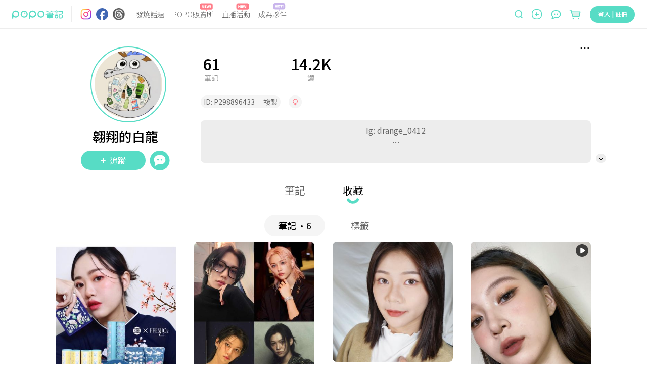

--- FILE ---
content_type: text/html; charset=utf-8
request_url: https://www.poponote.com/user/Jm1waxpoWP/collect
body_size: 30795
content:
<!DOCTYPE html><html lang="zh-Hant-TW"><head><script async="" src="https://securepubads.g.doubleclick.net/tag/js/gpt.js"></script><script>var googletag = googletag || {};
              googletag.cmd = googletag.cmd || [];</script><script async="" src="https://pagead2.googlesyndication.com/pagead/js/adsbygoogle.js?client=ca-pub-2750767053599436" crossorigin="anonymous"></script><title>翱翔的白龍 ｜ POPO筆記</title><meta charSet="utf-8"/><meta name="viewport" content="width=device-width, initial-scale=1.0, maximum-scale=5.0, user-scalable=0, viewport-fit=cover"/><meta name="msapplication-TileColor" content="#ffffff"/><meta name="theme-color" content="#ffffff"/><meta name="keywords" content="POPO筆記,波波,POPO,筆記,POPONOTE,POPO原創"/><meta name="description" content="Ig: drange_0412

迪卡：https://dcard.me/@tina20000801"/><meta name="facebook-domain-verification" content="ltcrndos7oxckog33mnafyzur65hl7"/><meta property="og:title" content="翱翔的白龍 ｜ POPO筆記"/><meta property="og:type" content="article"/><meta property="og:description" content="Ig: drange_0412

迪卡：https://dcard.me/@tina20000801"/><meta property="og:image" content="https://assets.poponote.app/user/Jm1waxpoWP/avatar/01ae82f5-2c9a-42af-85ad-d31699e1977c"/><meta property="og:url" content="https://www.poponote.com/user/Jm1waxpoWP/collect"/><meta property="og:locale:alternate" content="zh_TW"/><meta property="og:locale:alternate" content="zh_CN"/><meta property="fb:app_id" content="1787229064893053"/><meta property="og:image:alt" content="翱翔的白龍 ｜ POPO筆記"/><meta property="og:@context" content="http://schema.org"/><meta property="og:@type" content="article"/><meta property="og:name" content="翱翔的白龍 ｜ POPO筆記"/><meta property="og:keywords" content="POPO筆記,波波,POPO,筆記,POPONOTE,POPO原創"/><meta property="og:text" content="Ig: drange_0412

迪卡：https://dcard.me/@tina20000801"/><link rel="shortcut icon" type="image/x-icon" href="/favicon.ico"/><link rel="mask-icon" href="/static/images/manifest/favicon.svg"/><link rel="manifest" href="/manifest.json" crossorigin="anonymous"/><link rel="apple-touch-icon" href="/static/images/manifest/favicon-144-144.png"/><link rel="canonical" href="https://www.poponote.com/user/Jm1waxpoWP/collect"/><script type="application/ld+json">{"@context":"https://schema.org","@type":"Organization","name":"POPO筆記","url":"https://www.poponote.com","logo":"https://www.poponote.com/static/images/manifest/favicon-192-192.png","description":"POPO筆記提供女生時下最新美妝保養開箱、時尚流行、明星穿搭、精品包款、運動瘦身、美食旅行、追劇線上看及韓國、日本、歐美新鮮事，即時接收POPO電商直播最新優惠、快速到貨服務讓購物更便利，還有不定期贈獎、優惠折扣活動","sameAs":["https://www.instagram.com/poponote_tw/","https://www.facebook.com/popo.note/","https://www.threads.com/@poponote_tw"]}</script><meta name="next-head-count" content="31"/><meta name="facebook-domain-verification" content="lnmzjbj9bd8z284kx13dbggmjbze93"/><link rel="preconnect" href="https://fonts.googleapis.com"/><link rel="preconnect" href="https://fonts.gstatic.com" crossorigin=""/><link rel="stylesheet" importance="high" data-href="https://fonts.googleapis.com/css2?family=Noto+Sans+TC:wght@300;400;500;700;900&amp;display=swap"/><link rel="preload" href="/_next/static/css/aa94488fb30f8d6e.css" as="style"/><link rel="stylesheet" href="/_next/static/css/aa94488fb30f8d6e.css" data-n-g=""/><noscript data-n-css=""></noscript><script defer="" nomodule="" src="/_next/static/chunks/polyfills-c67a75d1b6f99dc8.js"></script><script src="/static/scripts/modernizr.min.js" defer="" data-nscript="beforeInteractive"></script><script defer="" src="/_next/static/chunks/7536-ed7a5cb4314f1cf3.js"></script><script defer="" src="/_next/static/chunks/1559-5dea0896885ea056.js"></script><script defer="" src="/_next/static/chunks/7659.8e2f8d0bbd47602d.js"></script><script defer="" src="/_next/static/chunks/1607-c44e550d3480aa9d.js"></script><script defer="" src="/_next/static/chunks/7134-3d4830c16fdb1587.js"></script><script defer="" src="/_next/static/chunks/3251-26da490efc63a194.js"></script><script defer="" src="/_next/static/chunks/2598-2a90c1ad9a9c447f.js"></script><script defer="" src="/_next/static/chunks/7618-1a09276d5633c33b.js"></script><script defer="" src="/_next/static/chunks/3678-793ac275ec3739f3.js"></script><script defer="" src="/_next/static/chunks/8576.f17b0865834ac5a0.js"></script><script defer="" src="/_next/static/chunks/219.0068fb553f89138d.js"></script><script defer="" src="/_next/static/chunks/7327.db3a0623daa6f39d.js"></script><script defer="" src="/_next/static/chunks/6134.401034b1dfd1089c.js"></script><script defer="" src="/_next/static/chunks/7614.3b714ac51cf0fc06.js"></script><script defer="" src="/_next/static/chunks/3119.22e15ef7c50f55aa.js"></script><script defer="" src="/_next/static/chunks/5562.a31cb66bf75f112a.js"></script><script defer="" src="/_next/static/chunks/6523.0929eb06a2898a8a.js"></script><script defer="" src="/_next/static/chunks/4770.1472f2af83a225c8.js"></script><script src="/_next/static/chunks/webpack-fb34da63a4922c1d.js" defer=""></script><script src="/_next/static/chunks/framework-f44ba79936f400b5.js" defer=""></script><script src="/_next/static/chunks/main-26654fbdd1144f9f.js" defer=""></script><script src="/_next/static/chunks/pages/_app-c4a8b18741e2ccc3.js" defer=""></script><script src="/_next/static/chunks/1664-402522dac0871a46.js" defer=""></script><script src="/_next/static/chunks/6896-90012b17a690bdab.js" defer=""></script><script src="/_next/static/chunks/8652-bf3be74a494843bc.js" defer=""></script><script src="/_next/static/chunks/3920-58558f7416b653cf.js" defer=""></script><script src="/_next/static/chunks/8157-5a1c4ac2560e29ca.js" defer=""></script><script src="/_next/static/chunks/9474-f6e586aa5cb891d2.js" defer=""></script><script src="/_next/static/chunks/3659-c75f65e1133fbd71.js" defer=""></script><script src="/_next/static/chunks/1588-1e93ac517c77c4cf.js" defer=""></script><script src="/_next/static/chunks/7882-b70564111404aaa2.js" defer=""></script><script src="/_next/static/chunks/6751-bafed7320717c0d3.js" defer=""></script><script src="/_next/static/chunks/5862-42b573504b9ff6bf.js" defer=""></script><script src="/_next/static/chunks/9918-f724020163d0ae8e.js" defer=""></script><script src="/_next/static/chunks/4107-571c864cb3808379.js" defer=""></script><script src="/_next/static/chunks/1954-236832373ee093a2.js" defer=""></script><script src="/_next/static/chunks/6867-2be35f4c69e59e6f.js" defer=""></script><script src="/_next/static/chunks/8218-51bd2b163ca4365a.js" defer=""></script><script src="/_next/static/chunks/pages/user/%5Buid%5D/collect-52f1656273615580.js" defer=""></script><script src="/_next/static/LS4_JLwl2oCSaP9kD0VVB/_buildManifest.js" defer=""></script><script src="/_next/static/LS4_JLwl2oCSaP9kD0VVB/_ssgManifest.js" defer=""></script><style data-styled="" data-styled-version="5.3.11">.kThZAL{width:1px;height:1px;position:absolute;top:0;left:0;display:-webkit-box;display:-webkit-flex;display:-ms-flexbox;display:flex;}/*!sc*/
.eGLzkv{background-color:#fff;-webkit-flex-direction:column;-ms-flex-direction:column;flex-direction:column;z-index:1100;display:-webkit-box;display:-webkit-flex;display:-ms-flexbox;display:flex;position:relative;}/*!sc*/
.jLsjDm{display:-webkit-box;display:-webkit-flex;display:-ms-flexbox;display:flex;position:relative;}/*!sc*/
@media screen and (min-width:0){.jLsjDm{padding-left:8px;padding-right:8px;}}/*!sc*/
@media screen and (min-width:481px){.jLsjDm{padding-left:16px;padding-right:16px;}}/*!sc*/
@media screen and (min-width:769px){.jLsjDm{padding-left:24px;padding-right:24px;}}/*!sc*/
@media screen and (min-width:1281px){.jLsjDm{margin-left:auto;margin-right:auto;}}/*!sc*/
.dBJrcm{-webkit-align-items:center;-webkit-box-align:center;-ms-flex-align:center;align-items:center;display:-webkit-box;display:-webkit-flex;display:-ms-flexbox;display:flex;position:relative;width:auto;}/*!sc*/
@media screen and (min-width:0){.dBJrcm{margin-right:auto;}}/*!sc*/
@media screen and (min-width:769px){.dBJrcm{margin-right:0px;}}/*!sc*/
.ciJvTt{border-radius:4px;width:100px;height:100%;display:-webkit-box;display:-webkit-flex;display:-ms-flexbox;display:flex;position:relative;}/*!sc*/
.eZohAB{margin-left:16px;margin-right:16px;width:1px;height:32px;border:1px solid;border-color:#EDEDED;display:-webkit-box;display:-webkit-flex;display:-ms-flexbox;display:flex;position:relative;}/*!sc*/
.bPTpaU{-webkit-flex-direction:row;-ms-flex-direction:row;flex-direction:row;margin-right:auto;display:-webkit-box;display:-webkit-flex;display:-ms-flexbox;display:flex;position:relative;}/*!sc*/
.dlOXLA{width:24px;height:24px;display:-webkit-box;display:-webkit-flex;display:-ms-flexbox;display:flex;position:relative;}/*!sc*/
.fNCtfJ{margin-left:8px;width:24px;height:24px;display:-webkit-box;display:-webkit-flex;display:-ms-flexbox;display:flex;position:relative;}/*!sc*/
.pVaYo{margin-left:9px;width:24px;height:24px;display:-webkit-box;display:-webkit-flex;display:-ms-flexbox;display:flex;position:relative;}/*!sc*/
.idjEwX{-webkit-flex:1;-ms-flex:1;flex:1;position:relative;}/*!sc*/
@media screen and (min-width:0){.idjEwX{display:none;margin-left:14px;margin-right:0px;}}/*!sc*/
@media screen and (min-width:769px){.idjEwX{display:-webkit-box;display:-webkit-flex;display:-ms-flexbox;display:flex;}}/*!sc*/
@media screen and (min-width:1281px){.idjEwX{margin-left:64px;margin-right:64px;}}/*!sc*/
.hswyMG{position:relative;text-align:-webkit-center;}/*!sc*/
@media screen and (min-width:0){.hswyMG{margin-left:8px;margin-right:8px;}}/*!sc*/
@media screen and (min-width:1281px){.hswyMG{margin-left:16px;margin-right:16px;}}/*!sc*/
.iRymFe{border-bottom:none;border-color:#57dcc5;color:#646464;font-family:Noto Sans TC;text-align:-webkit-center;width:-webkit-fit-content;width:-moz-fit-content;width:fit-content;}/*!sc*/
@media screen and (min-width:769px){.iRymFe{font-family:Noto Sans TC;font-weight:300;line-height:1.5;font-size:14px;}}/*!sc*/
@media screen and (min-width:1281px){.iRymFe{font-family:Noto Sans TC;font-weight:300;line-height:1.5;font-size:16px;}}/*!sc*/
.drCtUn{height:16px;width:26px;position:absolute;top:-12px;right:2px;}/*!sc*/
.bprHYx{background-color:transparent;color:#999999;cursor:pointer;height:auto;line-height:1.4;padding:0px;position:relative;text-align:-webkit-center;width:auto;}/*!sc*/
@media screen and (min-width:0){.bprHYx{margin-left:8px;margin-right:8px;font-family:Noto Sans TC;line-height:1.5;font-size:12px;border-radius:30px;}}/*!sc*/
@media screen and (min-width:481px){.bprHYx{font-family:Noto Sans TC;line-height:1.5;font-size:16px;}}/*!sc*/
@media screen and (min-width:769px){.bprHYx{border-radius:40px;}}/*!sc*/
@media screen and (min-width:1281px){.bprHYx{margin-left:16px;margin-right:16px;}}/*!sc*/
.keUIbI{height:16px;width:25px;position:absolute;top:-12px;right:2px;}/*!sc*/
.iCUimJ{-webkit-align-items:center;-webkit-box-align:center;-ms-flex-align:center;align-items:center;width:auto;display:-webkit-box;display:-webkit-flex;display:-ms-flexbox;display:flex;position:relative;}/*!sc*/
.veUkH{-webkit-align-items:center;-webkit-box-align:center;-ms-flex-align:center;align-items:center;height:34px;position:relative;}/*!sc*/
@media screen and (min-width:0){.veUkH{display:none;}}/*!sc*/
@media screen and (min-width:1281px){.veUkH{display:-webkit-box;display:-webkit-flex;display:-ms-flexbox;display:flex;}}/*!sc*/
.frrYyB{width:190px;height:32px;-webkit-align-items:center;-webkit-box-align:center;-ms-flex-align:center;align-items:center;display:-webkit-box;display:-webkit-flex;display:-ms-flexbox;display:flex;position:relative;}/*!sc*/
.dNRtUm{display:-webkit-box;display:-webkit-flex;display:-ms-flexbox;display:flex;-webkit-flex:1;-ms-flex:1;flex:1;position:relative;}/*!sc*/
@media screen and (min-width:0){.dNRtUm{margin-right:16px;padding:0 16px;background-color:#fff;border-bottom:none;border-radius:50px;}}/*!sc*/
@media screen and (min-width:481px){.dNRtUm{margin-right:8px;padding:0 30px 0 22px;}}/*!sc*/
@media screen and (min-width:769px){.dNRtUm{margin-right:0;padding:0;background-color:transparent;border-bottom:1px solid;border-color:#dedede;border-radius:0;}}/*!sc*/
.gaTvJo{background-color:transparent;border-radius:0px;color:#57dcc5;cursor:pointer;height:32px;line-height:1.4;padding:0px;width:13px;}/*!sc*/
@media screen and (min-width:0){.gaTvJo{margin-right:5px;font-family:Noto Sans TC;line-height:1.5;font-size:12px;}}/*!sc*/
@media screen and (min-width:481px){.gaTvJo{margin-right:8px;font-family:Noto Sans TC;line-height:1.5;font-size:16px;}}/*!sc*/
.dWfPMM{height:13px;width:13px;}/*!sc*/
.krwXiQ{height:19px;width:100%;display:-webkit-box;display:-webkit-flex;display:-ms-flexbox;display:flex;position:relative;}/*!sc*/
.itfyFl{background-color:transparent;border-radius:0px;color:#57dcc5;cursor:pointer;line-height:1.4;padding:0px;width:20px;}/*!sc*/
@media screen and (min-width:0){.itfyFl{display:-webkit-box;display:-webkit-flex;display:-ms-flexbox;display:flex;font-family:Noto Sans TC;line-height:1.5;font-size:12px;}}/*!sc*/
@media screen and (min-width:481px){.itfyFl{font-family:Noto Sans TC;line-height:1.5;font-size:16px;}}/*!sc*/
@media screen and (min-width:1281px){.itfyFl{display:none;height:32px;}}/*!sc*/
.jCAECu{height:20px;width:20px;min-width:20px;}/*!sc*/
.kXZWTJ{-webkit-align-items:center;-webkit-box-align:center;-ms-flex-align:center;align-items:center;margin-left:16px;margin-top:2px;position:relative;width:auto;}/*!sc*/
@media screen and (min-width:0){.kXZWTJ{display:-webkit-box;display:-webkit-flex;display:-ms-flexbox;display:flex;}}/*!sc*/
@media screen and (min-width:769px){.kXZWTJ{display:none;}}/*!sc*/
.hnWiDf{height:16px;width:25px;position:absolute;top:-16px;}/*!sc*/
.gqscrA{height:20px;width:20px;}/*!sc*/
.eNCnLd{-webkit-align-items:center;-webkit-box-align:center;-ms-flex-align:center;align-items:center;margin-left:14px;margin-top:2px;position:relative;width:auto;}/*!sc*/
@media screen and (min-width:0){.eNCnLd{display:none;}}/*!sc*/
@media screen and (min-width:1281px){.eNCnLd{display:-webkit-box;display:-webkit-flex;display:-ms-flexbox;display:flex;}}/*!sc*/
.hDnNIw{height:27px;width:27px;}/*!sc*/
.gaelja{-webkit-align-items:center;-webkit-box-align:center;-ms-flex-align:center;align-items:center;margin-left:16px;position:relative;width:auto;}/*!sc*/
@media screen and (min-width:0){.gaelja{display:none;}}/*!sc*/
@media screen and (min-width:769px){.gaelja{display:-webkit-box;display:-webkit-flex;display:-ms-flexbox;display:flex;}}/*!sc*/
.hCSiFi{-webkit-align-items:center;-webkit-box-align:center;-ms-flex-align:center;align-items:center;background-color:transparent;border-radius:0px;color:#57dcc5;cursor:pointer;display:-webkit-box;display:-webkit-flex;display:-ms-flexbox;display:flex;height:auto;line-height:1.4;padding:0px;width:auto;}/*!sc*/
@media screen and (min-width:0){.hCSiFi{font-family:Noto Sans TC;line-height:1.5;font-size:12px;}}/*!sc*/
@media screen and (min-width:481px){.hCSiFi{font-family:Noto Sans TC;line-height:1.5;font-size:16px;}}/*!sc*/
.heLoyf{width:20;height:18;}/*!sc*/
.gDnjjR{width:25;height:24;}/*!sc*/
.ceLNqa{min-height:calc(100vh - 56px);min-width:320px;overflow-x:hidden;}/*!sc*/
@media screen and (min-width:0){.ceLNqa{padding-top:56px;}}/*!sc*/
@media screen and (min-width:769px){.ceLNqa{padding-top:56px;}}/*!sc*/
.iPXMYR{-webkit-flex-direction:column;-ms-flex-direction:column;flex-direction:column;-webkit-box-pack:center;-webkit-justify-content:center;-ms-flex-pack:center;justify-content:center;-webkit-align-items:center;-webkit-box-align:center;-ms-flex-align:center;align-items:center;display:-webkit-box;display:-webkit-flex;display:-ms-flexbox;display:flex;position:relative;}/*!sc*/
.leOLYz{overflow:hidden;width:100%;}/*!sc*/
@media screen and (min-width:0){.leOLYz{padding-top:16px;}}/*!sc*/
@media screen and (min-width:769px){.leOLYz{padding-top:36px;}}/*!sc*/
.XHOZa{margin-bottom:0;margin-left:auto;margin-right:auto;}/*!sc*/
@media screen and (min-width:0){.XHOZa{max-width:100%;padding-left:8px;padding-right:8px;}}/*!sc*/
@media screen and (min-width:481px){.XHOZa{max-width:100%;padding-left:16px;padding-right:16px;}}/*!sc*/
@media screen and (min-width:769px){.XHOZa{max-width:768px;}}/*!sc*/
@media screen and (min-width:1281px){.XHOZa{max-width:1090px;padding-left:0px;padding-right:0px;}}/*!sc*/
@media screen and (min-width:1441px){.XHOZa{max-width:1330px;}}/*!sc*/
.jMtUpH{display:-webkit-box;display:-webkit-flex;display:-ms-flexbox;display:flex;height:100%;position:relative;width:100%;}/*!sc*/
@media screen and (min-width:0){.jMtUpH{-webkit-align-items:center;-webkit-box-align:center;-ms-flex-align:center;align-items:center;-webkit-flex-direction:column;-ms-flex-direction:column;flex-direction:column;}}/*!sc*/
@media screen and (min-width:769px){.jMtUpH{-webkit-align-items:flex-start;-webkit-box-align:flex-start;-ms-flex-align:flex-start;align-items:flex-start;-webkit-flex-direction:row;-ms-flex-direction:row;flex-direction:row;max-width:1112px;margin-left:auto;margin-right:auto;}}/*!sc*/
.kvPnTd{display:-webkit-box;display:-webkit-flex;display:-ms-flexbox;display:flex;position:relative;}/*!sc*/
.iGsjdc{height:24px;width:24px;}/*!sc*/
.gJMboK{-webkit-align-items:center;-webkit-box-align:center;-ms-flex-align:center;align-items:center;display:-webkit-box;display:-webkit-flex;display:-ms-flexbox;display:flex;-webkit-flex-direction:column;-ms-flex-direction:column;flex-direction:column;-webkit-flex-shrink:0;-ms-flex-negative:0;flex-shrink:0;height:100%;position:relative;}/*!sc*/
@media screen and (min-width:0){.gJMboK{width:100%;}}/*!sc*/
@media screen and (min-width:769px){.gJMboK{width:auto;}}/*!sc*/
.ihHlBo{background-color:#fff;border-radius:50%;display:-webkit-box;display:-webkit-flex;display:-ms-flexbox;display:flex;position:relative;}/*!sc*/
@media screen and (min-width:0){.ihHlBo{width:70px;height:70px;border:1px solid;border-color:#57dcc5;padding:2px;}}/*!sc*/
@media screen and (min-width:481px){.ihHlBo{width:88px;height:88px;border:2px solid;border-color:#57dcc5;padding:6px;}}/*!sc*/
@media screen and (min-width:769px){.ihHlBo{width:150px;height:150px;margin-left:68px;margin-right:68px;}}/*!sc*/
.kiJwFI{color:#fff;position:relative;text-align:center;}/*!sc*/
@media screen and (min-width:0){.kiJwFI{margin-top:4px;margin-bottom:10px;}}/*!sc*/
@media screen and (min-width:481px){.kiJwFI{margin-top:24px;margin-bottom:16px;}}/*!sc*/
@media screen and (min-width:769px){.kiJwFI{margin-top:8px;margin-bottom:0;padding-left:8px;padding-right:20px;}}/*!sc*/
.opSKR{-webkit-align-items:center;-webkit-box-align:center;-ms-flex-align:center;align-items:center;-webkit-box-pack:center;-webkit-justify-content:center;-ms-flex-pack:center;justify-content:center;display:-webkit-box;display:-webkit-flex;display:-ms-flexbox;display:flex;position:relative;}/*!sc*/
.dmAUxS{color:#000;font-family:Noto Sans TC;}/*!sc*/
@media screen and (min-width:0){.dmAUxS{font-family:Noto Sans TC;font-weight:500;line-height:1.5;font-size:14px;}}/*!sc*/
@media screen and (min-width:481px){.dmAUxS{font-family:Noto Sans TC;font-weight:500;line-height:1.5;font-size:26px;}}/*!sc*/
@media screen and (min-width:769px){.dmAUxS{font-family:Noto Sans TC;font-weight:500;line-height:1.5;font-size:26px;}}/*!sc*/
.sjljc{-webkit-align-items:center;-webkit-box-align:center;-ms-flex-align:center;align-items:center;-webkit-box-pack:center;-webkit-justify-content:center;-ms-flex-pack:center;justify-content:center;position:relative;}/*!sc*/
@media screen and (min-width:0){.sjljc{display:none;margin-top:4px;}}/*!sc*/
@media screen and (min-width:769px){.sjljc{display:-webkit-box;display:-webkit-flex;display:-ms-flexbox;display:flex;margin-top:8px;}}/*!sc*/
.gtRZfE{-webkit-align-items:center;-webkit-box-align:center;-ms-flex-align:center;align-items:center;background-color:#57dcc5;color:#fff;cursor:pointer;display:-webkit-box;display:-webkit-flex;display:-ms-flexbox;display:flex;height:auto;-webkit-box-pack:center;-webkit-justify-content:center;-ms-flex-pack:center;justify-content:center;line-height:1.4;}/*!sc*/
@media screen and (min-width:0){.gtRZfE{width:80px;padding:4px 16px;font-family:Noto Sans TC;line-height:1.5;font-size:12px;border-radius:30px;}}/*!sc*/
@media screen and (min-width:481px){.gtRZfE{width:128px;padding:8px 32px;font-family:Noto Sans TC;line-height:1.5;font-size:16px;}}/*!sc*/
@media screen and (min-width:769px){.gtRZfE{border-radius:40px;}}/*!sc*/
.gtRZfE:disabled{background-color:#abede2;}/*!sc*/
.gtRZfE:disabled:hover{background-color:#abede2;}/*!sc*/
.gtRZfE:hover{background-color:#69ebd4;}/*!sc*/
@media (hover:none){.gtRZfE:hover{background-color:#57dcc5;}}/*!sc*/
.diINzA{width:6.248;height:100%;margin-right:8px;}/*!sc*/
.djimzf{width:40px;border-radius:4px;cursor:pointer;color:#57dcc5;background-color:transparent;font-family:Noto Sans TC;line-height:1.5;font-size:16px;-webkit-box-pack:center;-webkit-justify-content:center;-ms-flex-pack:center;justify-content:center;-webkit-align-items:center;-webkit-box-align:center;-ms-flex-align:center;align-items:center;margin-right:0px;height:40px;margin-left:8px;display:-webkit-box;display:-webkit-flex;display:-ms-flexbox;display:flex;position:relative;}/*!sc*/
.iJKqGU{height:40px;width:40px;}/*!sc*/
.knEdct{display:-webkit-box;display:-webkit-flex;display:-ms-flexbox;display:flex;height:100%;position:relative;width:100%;}/*!sc*/
@media screen and (min-width:0){.knEdct{-webkit-align-items:center;-webkit-box-align:center;-ms-flex-align:center;align-items:center;-webkit-flex-direction:column;-ms-flex-direction:column;flex-direction:column;}}/*!sc*/
@media screen and (min-width:769px){.knEdct{-webkit-align-items:flex-start;-webkit-box-align:flex-start;-ms-flex-align:flex-start;align-items:flex-start;padding-top:16px;-webkit-flex-direction:column-reverse;-ms-flex-direction:column-reverse;flex-direction:column-reverse;}}/*!sc*/
.kZTNiW{-webkit-align-items:center;-webkit-box-align:center;-ms-flex-align:center;align-items:center;display:-webkit-box;display:-webkit-flex;display:-ms-flexbox;display:flex;-webkit-flex-direction:column;-ms-flex-direction:column;flex-direction:column;position:relative;width:100%;}/*!sc*/
@media screen and (min-width:0){.kZTNiW{margin-bottom:8px;}}/*!sc*/
@media screen and (min-width:769px){.kZTNiW{margin-bottom:0;}}/*!sc*/
.jdRiFJ{-webkit-align-items:center;-webkit-box-align:center;-ms-flex-align:center;align-items:center;display:-webkit-box;display:-webkit-flex;display:-ms-flexbox;display:flex;-webkit-flex-wrap:wrap;-ms-flex-wrap:wrap;flex-wrap:wrap;position:relative;}/*!sc*/
@media screen and (min-width:0){.jdRiFJ{-webkit-flex-direction:column;-ms-flex-direction:column;flex-direction:column;}}/*!sc*/
@media screen and (min-width:769px){.jdRiFJ{-webkit-flex-direction:row;-ms-flex-direction:row;flex-direction:row;width:100%;}}/*!sc*/
.kIRxpy{display:-webkit-box;display:-webkit-flex;display:-ms-flexbox;display:flex;position:relative;}/*!sc*/
@media screen and (min-width:0){.kIRxpy{margin-bottom:12px;}}/*!sc*/
@media screen and (min-width:481px){.kIRxpy{margin-bottom:16px;}}/*!sc*/
@media screen and (min-width:769px){.kIRxpy{margin-bottom:0;}}/*!sc*/
.incWAy{background-color:#F5F5F5;border-radius:14px;display:-webkit-box;display:-webkit-flex;display:-ms-flexbox;display:flex;position:relative;}/*!sc*/
@media screen and (min-width:0){.incWAy{padding:1px 6px;margin-right:8px;padding-left:14px;padding-right:14px;}}/*!sc*/
@media screen and (min-width:481px){.incWAy{margin-right:16px;}}/*!sc*/
@media screen and (min-width:769px){.incWAy{padding:2px 6px;}}/*!sc*/
.jpDGYf{color:#666666;font-family:Noto Sans TC;padding-right:8px;}/*!sc*/
@media screen and (min-width:0){.jpDGYf{font-family:Noto Sans TC;line-height:1.5;font-size:12px;}}/*!sc*/
@media screen and (min-width:481px){.jpDGYf{font-family:Noto Sans TC;line-height:1.5;font-size:14px;}}/*!sc*/
.jWdiBk{border-left:1px solid;color:#666666;font-family:Noto Sans TC;padding-left:8px;}/*!sc*/
@media screen and (min-width:0){.jWdiBk{font-family:Noto Sans TC;line-height:1.5;font-size:12px;border-color:#dddddd;}}/*!sc*/
@media screen and (min-width:481px){.jWdiBk{font-family:Noto Sans TC;line-height:1.5;font-size:14px;}}/*!sc*/
@media screen and (min-width:769px){.jWdiBk{border-color:#dddddd;}}/*!sc*/
.zexWh{-webkit-align-items:center;-webkit-box-align:center;-ms-flex-align:center;align-items:center;background-color:#F5F5F5;border-radius:14px;display:-webkit-box;display:-webkit-flex;display:-ms-flexbox;display:flex;position:relative;}/*!sc*/
@media screen and (min-width:0){.zexWh{padding:1px 6px;margin-right:8px;}}/*!sc*/
@media screen and (min-width:481px){.zexWh{margin-right:16px;}}/*!sc*/
@media screen and (min-width:769px){.zexWh{padding:2px 6px;}}/*!sc*/
.bZzGzA{height:14px;width:14px;}/*!sc*/
.ldxwtO{width:100%;}/*!sc*/
.zmbhr{color:#666666;}/*!sc*/
@media screen and (min-width:0){.zmbhr{font-family:Noto Sans TC;line-height:1.5;font-size:12px;}}/*!sc*/
@media screen and (min-width:481px){.zmbhr{font-family:Noto Sans TC;line-height:1.5;font-size:14px;}}/*!sc*/
@media screen and (min-width:769px){.zmbhr{font-family:Noto Sans TC;line-height:1.5;font-size:16px;}}/*!sc*/
@media screen and (min-width:0){.hdyNQZ{margin-top:4px;height:47px;margin-bottom:20px;font-family:Noto Sans TC;line-height:1.5;font-size:12px;}}/*!sc*/
@media screen and (min-width:481px){.hdyNQZ{margin-top:16px;height:54px;margin-bottom:24px;font-family:Noto Sans TC;line-height:1.5;font-size:14px;}}/*!sc*/
@media screen and (min-width:769px){.hdyNQZ{margin-top:24px;height:84px;margin-bottom:4px;font-family:Noto Sans TC;line-height:1.5;font-size:16px;}}/*!sc*/
.fwtbwF{display:-webkit-box;display:-webkit-flex;display:-ms-flexbox;display:flex;min-width:76px;position:relative;width:100%;}/*!sc*/
@media screen and (min-width:0){.fwtbwF{padding-left:calc(5% - 10px);padding-right:calc(5% - 10px);-webkit-box-pack:justify;-webkit-justify-content:space-between;-ms-flex-pack:justify;justify-content:space-between;}}/*!sc*/
@media screen and (min-width:481px){.fwtbwF{padding-left:4px;padding-right:4px;-webkit-box-pack:center;-webkit-justify-content:center;-ms-flex-pack:center;justify-content:center;}}/*!sc*/
@media screen and (min-width:769px){.fwtbwF{-webkit-box-pack:justify;-webkit-justify-content:space-between;-ms-flex-pack:justify;justify-content:space-between;}}/*!sc*/
.cvnQsb{color:#666666;display:-webkit-box;display:-webkit-flex;display:-ms-flexbox;display:flex;position:relative;}/*!sc*/
@media screen and (min-width:0){.cvnQsb{max-width:200px;}}/*!sc*/
@media screen and (min-width:481px){.cvnQsb{max-width:240px;}}/*!sc*/
.hMHOSH{-webkit-align-items:center;-webkit-box-align:center;-ms-flex-align:center;align-items:center;display:-webkit-box;display:-webkit-flex;display:-ms-flexbox;display:flex;-webkit-flex:none;-ms-flex:none;flex:none;-webkit-flex-direction:column;-ms-flex-direction:column;flex-direction:column;-webkit-box-pack:justify;-webkit-justify-content:space-between;-ms-flex-pack:justify;justify-content:space-between;position:relative;}/*!sc*/
@media screen and (min-width:0){.hMHOSH{margin-right:12px;}}/*!sc*/
@media screen and (min-width:769px){.hMHOSH{margin-right:140px;}}/*!sc*/
.ekiwCO{color:#000;font-family:Noto Sans TC;}/*!sc*/
@media screen and (min-width:0){.ekiwCO{font-family:Noto Sans TC;font-weight:500;line-height:1.2;font-size:20px;}}/*!sc*/
@media screen and (min-width:481px){.ekiwCO{font-family:Noto Sans TC;font-weight:500;line-height:1.5;font-size:26px;}}/*!sc*/
@media screen and (min-width:769px){.ekiwCO{font-family:Noto Sans TC;font-weight:500;line-height:1.2;font-size:30px;}}/*!sc*/
.egMSgi{color:#999999;font-family:Noto Sans TC;}/*!sc*/
@media screen and (min-width:0){.egMSgi{font-family:Noto Sans TC;line-height:1.5;font-size:12px;}}/*!sc*/
@media screen and (min-width:481px){.egMSgi{font-family:Noto Sans TC;line-height:1.5;font-size:14px;}}/*!sc*/
.gmxzzw{-webkit-flex-direction:row;-ms-flex-direction:row;flex-direction:row;-webkit-box-pack:center;-webkit-justify-content:center;-ms-flex-pack:center;justify-content:center;margin-left:8px;position:relative;}/*!sc*/
@media screen and (min-width:0){.gmxzzw{display:-webkit-box;display:-webkit-flex;display:-ms-flexbox;display:flex;-webkit-align-items:center;-webkit-box-align:center;-ms-flex-align:center;align-items:center;}}/*!sc*/
@media screen and (min-width:769px){.gmxzzw{display:none;-webkit-align-items:flex-start;-webkit-box-align:flex-start;-ms-flex-align:flex-start;align-items:flex-start;}}/*!sc*/
.iBreoW{-webkit-align-items:center;-webkit-box-align:center;-ms-flex-align:center;align-items:center;width:100%;display:-webkit-box;display:-webkit-flex;display:-ms-flexbox;display:flex;position:relative;}/*!sc*/
.fxDaKv{-webkit-align-items:center;-webkit-box-align:center;-ms-flex-align:center;align-items:center;background-color:transparent;border-radius:4px;color:#57dcc5;cursor:pointer;display:-webkit-box;display:-webkit-flex;display:-ms-flexbox;display:flex;font-family:Noto Sans TC;font-size:16px;-webkit-box-pack:center;-webkit-justify-content:center;-ms-flex-pack:center;justify-content:center;line-height:1.5;margin-left:8px;margin-right:0px;position:relative;}/*!sc*/
@media screen and (min-width:0){.fxDaKv{width:24px;height:24px;}}/*!sc*/
@media screen and (min-width:481px){.fxDaKv{width:38px;height:38px;}}/*!sc*/
@media screen and (min-width:0){.dwSWmI{height:24px;width:24px;}}/*!sc*/
@media screen and (min-width:481px){.dwSWmI{height:38px;width:38px;}}/*!sc*/
.bixced{-webkit-align-items:center;-webkit-box-align:center;-ms-flex-align:center;align-items:center;border-bottom:1px solid;border-color:#F5F5F5;display:-webkit-box;display:-webkit-flex;display:-ms-flexbox;display:flex;-webkit-flex-direction:column;-ms-flex-direction:column;flex-direction:column;-webkit-box-pack:center;-webkit-justify-content:center;-ms-flex-pack:center;justify-content:center;margin-bottom:12px;position:relative;}/*!sc*/
@media screen and (min-width:0){.bixced{margin-left:8px;margin-right:8px;padding-top:10px;padding-bottom:12px;}}/*!sc*/
@media screen and (min-width:481px){.bixced{margin-left:16px;margin-right:16px;padding-top:20px;padding-bottom:32px;}}/*!sc*/
@media screen and (min-width:769px){.bixced{padding-bottom:16px;}}/*!sc*/
@media screen and (min-width:1281px){.bixced{margin-left:0px;margin-right:0px;}}/*!sc*/
.dnhUxT{-webkit-align-items:center;-webkit-box-align:center;-ms-flex-align:center;align-items:center;display:-webkit-box;display:-webkit-flex;display:-ms-flexbox;display:flex;-webkit-box-pack:center;-webkit-justify-content:center;-ms-flex-pack:center;justify-content:center;position:relative;}/*!sc*/
@media screen and (min-width:0){.dnhUxT{height:24px;}}/*!sc*/
@media screen and (min-width:769px){.dnhUxT{height:40px;}}/*!sc*/
.bIsUjm{width:100%;-webkit-flex-direction:column;-ms-flex-direction:column;flex-direction:column;-webkit-align-items:center;-webkit-box-align:center;-ms-flex-align:center;align-items:center;-webkit-box-pack:center;-webkit-justify-content:center;-ms-flex-pack:center;justify-content:center;display:-webkit-box;display:-webkit-flex;display:-ms-flexbox;display:flex;position:relative;}/*!sc*/
.JbCYb{margin-bottom:20px;margin-left:auto;margin-right:auto;}/*!sc*/
@media screen and (min-width:0){.JbCYb{max-width:100%;padding-left:8px;padding-right:8px;margin:0;}}/*!sc*/
@media screen and (min-width:481px){.JbCYb{max-width:100%;padding-left:16px;padding-right:16px;}}/*!sc*/
@media screen and (min-width:769px){.JbCYb{max-width:768px;margin:0 auto;}}/*!sc*/
@media screen and (min-width:1281px){.JbCYb{max-width:1090px;padding-left:0px;padding-right:0px;}}/*!sc*/
@media screen and (min-width:1441px){.JbCYb{max-width:1330px;}}/*!sc*/
.BnzoB{-webkit-align-items:center;-webkit-box-align:center;-ms-flex-align:center;align-items:center;display:-webkit-box;display:-webkit-flex;display:-ms-flexbox;display:flex;-webkit-box-pack:center;-webkit-justify-content:center;-ms-flex-pack:center;justify-content:center;position:relative;}/*!sc*/
@media screen and (min-width:0){.BnzoB{height:24px;padding:8px;}}/*!sc*/
@media screen and (min-width:481px){.BnzoB{padding:22px;}}/*!sc*/
@media screen and (min-width:769px){.BnzoB{height:40px;padding:0px;}}/*!sc*/
@media screen and (min-width:0){.HELAw{margin-right:4px;padding:4px 16px;}}/*!sc*/
@media screen and (min-width:481px){.HELAw{margin-right:24px;padding:8px 27px;}}/*!sc*/
.fNWshB{border-radius:4px;color:#000;font-family:Noto Sans TC;text-align:center;}/*!sc*/
@media screen and (min-width:0){.fNWshB{font-family:Noto Sans TC;line-height:1.5;font-size:12px;}}/*!sc*/
@media screen and (min-width:481px){.fNWshB{font-family:Noto Sans TC;line-height:1.5;font-size:18px;}}/*!sc*/
@media screen and (min-width:769px){.fNWshB{font-family:Noto Sans TC;line-height:1.5;font-size:18px;}}/*!sc*/
.khVvrt{border-radius:4px;color:#666666;font-family:Noto Sans TC;text-align:center;}/*!sc*/
@media screen and (min-width:0){.khVvrt{font-family:Noto Sans TC;line-height:1.5;font-size:12px;}}/*!sc*/
@media screen and (min-width:481px){.khVvrt{font-family:Noto Sans TC;line-height:1.5;font-size:18px;}}/*!sc*/
@media screen and (min-width:769px){.khVvrt{font-family:Noto Sans TC;line-height:1.5;font-size:18px;}}/*!sc*/
.eZBkmD{display:-webkit-box;display:-webkit-flex;display:-ms-flexbox;display:flex;position:relative;width:100%;}/*!sc*/
@media screen and (min-width:0){.eZBkmD{height:40px;}}/*!sc*/
@media screen and (min-width:481px){.eZBkmD{height:80px;}}/*!sc*/
.iXXeYr{margin-bottom:20px;margin-left:auto;margin-right:auto;}/*!sc*/
@media screen and (min-width:0){.iXXeYr{max-width:100%;padding-left:8px;padding-right:8px;margin:0;-webkit-box-pack:center;-webkit-justify-content:center;-ms-flex-pack:center;justify-content:center;}}/*!sc*/
@media screen and (min-width:481px){.iXXeYr{max-width:100%;padding-left:16px;padding-right:16px;-webkit-box-pack:left;-webkit-justify-content:left;-ms-flex-pack:left;justify-content:left;}}/*!sc*/
@media screen and (min-width:769px){.iXXeYr{max-width:768px;margin:0 auto;}}/*!sc*/
@media screen and (min-width:1281px){.iXXeYr{max-width:1090px;padding-left:0px;padding-right:0px;}}/*!sc*/
@media screen and (min-width:1441px){.iXXeYr{max-width:1330px;}}/*!sc*/
.kRkzsI{color:#333333;font-family:Noto Sans TC;}/*!sc*/
@media screen and (min-width:0){.kRkzsI{margin-left:14px;padding-right:36px;font-family:Noto Sans TC;font-weight:500;line-height:1.5;font-size:18px;display:none;}}/*!sc*/
@media screen and (min-width:481px){.kRkzsI{padding-right:70px;font-family:Noto Sans TC;font-weight:500;line-height:1.5;font-size:26px;display:inherit;}}/*!sc*/
@media screen and (min-width:769px){.kRkzsI{margin-left:0px;padding-right:113px;}}/*!sc*/
.fSrfjB{-webkit-align-items:center;-webkit-box-align:center;-ms-flex-align:center;align-items:center;display:-webkit-box;display:-webkit-flex;display:-ms-flexbox;display:flex;-webkit-box-pack:center;-webkit-justify-content:center;-ms-flex-pack:center;justify-content:center;position:relative;}/*!sc*/
@media screen and (min-width:0){.fSrfjB{height:24px;}}/*!sc*/
@media screen and (min-width:769px){.fSrfjB{height:20px;}}/*!sc*/
.cGeUIV{display:block;margin-bottom:1.66rem;margin-left:auto;margin-right:auto;position:relative;}/*!sc*/
@media screen and (min-width:0){.cGeUIV{max-width:100%;padding-left:8px;padding-right:8px;}}/*!sc*/
@media screen and (min-width:481px){.cGeUIV{max-width:100%;padding-left:16px;padding-right:16px;}}/*!sc*/
@media screen and (min-width:769px){.cGeUIV{max-width:768px;}}/*!sc*/
@media screen and (min-width:1281px){.cGeUIV{max-width:1090px;padding-left:0px;padding-right:0px;}}/*!sc*/
@media screen and (min-width:1441px){.cGeUIV{max-width:1330px;}}/*!sc*/
.kCGjoe{display:grid;position:relative;}/*!sc*/
@media screen and (min-width:0){.kCGjoe{grid-template-columns:repeat(2,minmax(150px,46.875vw));grid-auto-rows:1vw;grid-gap:0 2vw;}}/*!sc*/
@media screen and (min-width:481px){.kCGjoe{grid-gap:0 1vw;}}/*!sc*/
@media screen and (min-width:769px){.kCGjoe{grid-template-columns:repeat(auto-fill,238px);grid-auto-rows:1px;grid-gap:0;}}/*!sc*/
@media screen and (min-width:1281px){.kCGjoe{grid-template-columns:repeat(auto-fill,248px);}}/*!sc*/
.brwhwt{position:relative;}/*!sc*/
.hwyTUd{display:-webkit-box;display:-webkit-flex;display:-ms-flexbox;display:flex;height:100%;position:relative;}/*!sc*/
@media screen and (min-width:0){.hwyTUd{padding-top:calc(46.875vw * 1.3333333333333333);}}/*!sc*/
@media screen and (min-width:769px){.hwyTUd{padding-top:317.3333333333333px;}}/*!sc*/
@media screen and (min-width:1281px){.hwyTUd{padding-top:330.66666666666663px;}}/*!sc*/
.cAfBZA{background-color:transparent;display:-webkit-box;display:-webkit-flex;display:-ms-flexbox;display:flex;-webkit-flex-direction:column;-ms-flex-direction:column;flex-direction:column;min-height:auto;padding:auto;position:relative;width:100%;}/*!sc*/
@media screen and (min-width:0){.cAfBZA{padding-top:5px;}}/*!sc*/
@media screen and (min-width:1441px){.cAfBZA{padding-top:7px;}}/*!sc*/
.giOVnx{color:#fff;font-family:BlinkMacSystemFont,arial,Noto Sans TC;margin-bottom:4px;}/*!sc*/
@media screen and (min-width:0){.giOVnx{font-family:Noto Sans TC;line-height:1.5;font-size:16px;}}/*!sc*/
@media screen and (min-width:481px){.giOVnx{font-family:Noto Sans TC;line-height:1.5;font-size:16px;}}/*!sc*/
@media screen and (min-width:769px){.giOVnx{font-family:Noto Sans TC;line-height:1.5;font-size:16px;}}/*!sc*/
.dNPvXk{-webkit-flex-direction:row;-ms-flex-direction:row;flex-direction:row;-webkit-align-items:center;-webkit-box-align:center;-ms-flex-align:center;align-items:center;-webkit-box-pack:center;-webkit-justify-content:center;-ms-flex-pack:center;justify-content:center;margin-top:0px;display:-webkit-box;display:-webkit-flex;display:-ms-flexbox;display:flex;position:relative;}/*!sc*/
.eRoHdh{background-color:#F5F5F5;border-radius:50%;display:-webkit-box;display:-webkit-flex;display:-ms-flexbox;display:flex;position:relative;}/*!sc*/
@media screen and (min-width:0){.eRoHdh{width:24px;height:24px;}}/*!sc*/
@media screen and (min-width:481px){.eRoHdh{width:24px;height:24px;}}/*!sc*/
@media screen and (min-width:769px){.eRoHdh{width:24px;height:24px;}}/*!sc*/
.kmBIJs{margin-left:8px;}/*!sc*/
.hflYwk{color:#666666;font-family:Noto Sans TC;}/*!sc*/
@media screen and (min-width:0){.hflYwk{font-family:Noto Sans TC;font-weight:300;line-height:1.5;font-size:14px;}}/*!sc*/
@media screen and (min-width:481px){.hflYwk{font-family:Noto Sans TC;font-weight:300;line-height:1.5;font-size:14px;}}/*!sc*/
@media screen and (min-width:769px){.hflYwk{font-family:Noto Sans TC;line-height:1.5;font-size:14px;}}/*!sc*/
.injyPN{-webkit-align-items:center;-webkit-box-align:center;-ms-flex-align:center;align-items:center;display:-webkit-box;display:-webkit-flex;display:-ms-flexbox;display:flex;position:relative;}/*!sc*/
.eGPnbQ{height:16px;width:16px;}/*!sc*/
.cMtjWM{font-family:Noto Sans TC;color:#999999;line-height:1.5;font-size:14px;margin-left:4px;}/*!sc*/
.cZlknn{display:-webkit-box;display:-webkit-flex;display:-ms-flexbox;display:flex;height:100%;position:relative;}/*!sc*/
@media screen and (min-width:0){.cZlknn{padding-top:calc(46.875vw * 1);}}/*!sc*/
@media screen and (min-width:769px){.cZlknn{padding-top:238px;}}/*!sc*/
@media screen and (min-width:1281px){.cZlknn{padding-top:248px;}}/*!sc*/
.kurwCY{display:-webkit-box;display:-webkit-flex;display:-ms-flexbox;display:flex;height:100%;position:relative;}/*!sc*/
@media screen and (min-width:0){.kurwCY{padding-top:calc(46.875vw * 1.7777777777777777);}}/*!sc*/
@media screen and (min-width:769px){.kurwCY{padding-top:423.1111111111111px;}}/*!sc*/
@media screen and (min-width:1281px){.kurwCY{padding-top:440.88888888888886px;}}/*!sc*/
.kcmxdB{position:absolute;top:5px;right:5px;padding:5px;border-radius:50%;background-color:#000000B3;display:-webkit-box;display:-webkit-flex;display:-ms-flexbox;display:flex;}/*!sc*/
.htniiZ{height:15px;width:15px;padding-left:3px;}/*!sc*/
data-styled.g1[id="sc-4f8b2f8-0"]{content:"kThZAL,eGLzkv,jLsjDm,dBJrcm,ciJvTt,eZohAB,bPTpaU,dlOXLA,fNCtfJ,pVaYo,idjEwX,hswyMG,iRymFe,drCtUn,bprHYx,keUIbI,iCUimJ,veUkH,frrYyB,dNRtUm,gaTvJo,dWfPMM,krwXiQ,itfyFl,jCAECu,kXZWTJ,hnWiDf,gqscrA,eNCnLd,hDnNIw,gaelja,hCSiFi,heLoyf,gDnjjR,ceLNqa,iPXMYR,leOLYz,XHOZa,jMtUpH,kvPnTd,iGsjdc,gJMboK,ihHlBo,kiJwFI,opSKR,dmAUxS,sjljc,gtRZfE,diINzA,djimzf,iJKqGU,knEdct,kZTNiW,jdRiFJ,kIRxpy,incWAy,jpDGYf,jWdiBk,zexWh,bZzGzA,ldxwtO,zmbhr,hdyNQZ,fwtbwF,cvnQsb,hMHOSH,ekiwCO,egMSgi,gmxzzw,iBreoW,fxDaKv,dwSWmI,bixced,dnhUxT,bIsUjm,JbCYb,BnzoB,HELAw,fNWshB,khVvrt,eZBkmD,iXXeYr,kRkzsI,fSrfjB,cGeUIV,kCGjoe,brwhwt,hwyTUd,cAfBZA,giOVnx,dNPvXk,eRoHdh,kmBIJs,hflYwk,injyPN,eGPnbQ,cMtjWM,cZlknn,kurwCY,kcmxdB,htniiZ,"}/*!sc*/
.eFTKVU{gap:12px;}/*!sc*/
data-styled.g4[id="sc-4f8b2f8-3"]{content:"ktSWPY,eFTKVU,"}/*!sc*/
.gmEfVn{white-space:nowrap;}/*!sc*/
data-styled.g10[id="sc-9f02d635-0"]{content:"gmEfVn,"}/*!sc*/
.jmbmzV{white-space:nowrap;font-family:Noto Sans TC;}/*!sc*/
.dfcUWy{cursor:pointer;white-space:nowrap;font-family:Noto Sans TC;}/*!sc*/
.kDNioH{font-family:Noto Sans TC;}/*!sc*/
.cpKjy{overflow:hidden;text-overflow:ellipsis;white-space:nowrap;font-family:Noto Sans TC;}/*!sc*/
.coyzLH{font-family:BlinkMacSystemFont,arial,Noto Sans TC;}/*!sc*/
data-styled.g11[id="sc-9f02d635-1"]{content:"jmbmzV,dfcUWy,kDNioH,cpKjy,coyzLH,"}/*!sc*/
#nprogress .bar{background-color:#57dcc5;z-index:10000;}/*!sc*/
data-styled.g12[id="sc-global-dlsRCf1"]{content:"sc-global-dlsRCf1,"}/*!sc*/
@media (min-width:1091px) and (max-width:1440px){.bQkzLY{max-width:1090px;}}/*!sc*/
data-styled.g14[id="sc-8d090415-1"]{content:"bQkzLY,"}/*!sc*/
.hcptUC{cursor:pointer;opacity:1;}/*!sc*/
data-styled.g20[id="sc-e671b966-1"]{content:"hcptUC,"}/*!sc*/
.hOsdK{cursor:pointer;opacity:1;line-height:1.4;}/*!sc*/
data-styled.g32[id="sc-d31ddfd1-0"]{content:"hOsdK,"}/*!sc*/
.jpteaH{overflow:hidden;object-fit:cover;}/*!sc*/
data-styled.g48[id="sc-8251a79a-0"]{content:"jpteaH,"}/*!sc*/
.cFiAmM path{fill:#fff;}/*!sc*/
data-styled.g51[id="sc-40d329a8-0"]{content:"cFiAmM,"}/*!sc*/
.cKMjAv{white-space:nowrap;}/*!sc*/
.cKMjAv svg{height:7px;width:7px;}/*!sc*/
@media (min-width:481px){.cKMjAv svg{height:10px;width:10px;}}/*!sc*/
.cKMjAv:hover path{fill:#fff;}/*!sc*/
data-styled.g52[id="sc-2f845f91-0"]{content:"cKMjAv,"}/*!sc*/
html,body,div,span,applet,object,iframe,h1,h2,h3,h4,h5,h6,p,blockquote,pre,a,abbr,acronym,address,big,cite,code,del,dfn,em,img,ins,kbd,q,s,samp,small,strike,strong,sub,sup,tt,var,b,u,i,center,button,dl,dt,dd,ol,ul,li,fieldset,form,label,legend,table,caption,tbody,tfoot,thead,tr,th,td,article,aside,canvas,details,embed,figure,figcaption,footer,header,hgroup,main,menu,nav,output,ruby,section,summary,time,mark,audio,video,input,textarea{border:0;font:inherit;font-family:PingFang TC,-apple-system,BlinkMacSystemFont,“Noto sans”,Roboto, “Helvetica Neue”,Helvetica,“Segoe UI”,Arial,"Microsoft JhengHei", “Microsoft YaHei”,STHeiti,SimSun,STSong,sans-serif, "Apple Color Emoji","Segoe UI Emoji","Segoe UI Symbol", "Noto Color Emoji";font-size:12px;font-weight:normal;font-display:swap;list-style:none;margin:0;padding:0;vertical-align:baseline;}/*!sc*/
article,aside,details,figcaption,figure,footer,header,hgroup,main,menu,nav,section{display:block;}/*!sc*/
*[hidden]{display:none;}/*!sc*/
body{line-height:1;height:100%;overflow-x:hidden;}/*!sc*/
ol,ul{list-style:none;}/*!sc*/
blockquote,q{quotes:none;}/*!sc*/
blockquote:before,blockquote:after,q:before,q:after{content:none;content:'';}/*!sc*/
table{border-collapse:collapse;border-spacing:0;}/*!sc*/
button,input[type="button"],input[type="submit"]{cursor:pointer;}/*!sc*/
body,button,input,textarea{border:none;}/*!sc*/
input{-webkit-appearance:none;outline:0 none;}/*!sc*/
img,input{border:none;}/*!sc*/
img{max-width:100%;}/*!sc*/
ul,ol{list-style:none;}/*!sc*/
i{font-style:normal;}/*!sc*/
button,input[type="button"],input[type="submit"]{cursor:pointer;}/*!sc*/
a{color:currentColor;cursor:pointer;-webkit-text-decoration:none;text-decoration:none;}/*!sc*/
div:focus,a:focus,button:focus,input:focus,*:focus{outline:0;}/*!sc*/
input::-webkit-outer-spin-button,input::-webkit-inner-spin-button{-webkit-appearance:none;margin:0;}/*!sc*/
input[type=number]{-moz-appearance:textfield;}/*!sc*/
input:-webkit-autofill,input:-webkit-autofill:hover,input:-webkit-autofill:focus,input:-webkit-autofill:active{-webkit-transition:"color 9999s ease-out, background-color 9999s ease-out";-webkit-transition-delay:9999s;}/*!sc*/
::-ms-clear,::-ms-reveal{display:none;}/*!sc*/
article,aside,details,figcaption,figure,footer,hgroup,main,menu,nav,section,summary{display:block;}/*!sc*/
audio,canvas,progress,video{display:inline-block;}/*!sc*/
table{border-collapse:collapse;border-spacing:0;}/*!sc*/
::-webkit-scrollbar{width:6px;height:6px;background-color:#f5f5f5;}/*!sc*/
::-webkit-scrollbar-thumb{background:#999999;border-radius:2.5px;}/*!sc*/
::-webkit-scrollbar :horizontal{height:7px;width:7px;}/*!sc*/
*,*::before,*::after{box-sizing:border-box;}/*!sc*/
data-styled.g70[id="sc-global-hTfYbz1"]{content:"sc-global-hTfYbz1,"}/*!sc*/
@media screen and (min-width:0){.fUijvd{border-radius:0;}}/*!sc*/
@media screen and (min-width:769px){.fUijvd{border-radius:30px;}}/*!sc*/
data-styled.g71[id="sc-e3c7349c-0"]{content:"fUijvd,"}/*!sc*/
.jtdplr{z-index:1300;}/*!sc*/
data-styled.g72[id="sc-e3c7349c-1"]{content:"jtdplr,"}/*!sc*/
.dnuwCj{-webkit-align-items:center;-webkit-box-align:center;-ms-flex-align:center;align-items:center;display:-webkit-box;display:-webkit-flex;display:-ms-flexbox;display:flex;-webkit-flex-direction:row;-ms-flex-direction:row;flex-direction:row;-webkit-flex-wrap:nowrap;-ms-flex-wrap:nowrap;flex-wrap:nowrap;-webkit-box-pack:center;-webkit-justify-content:center;-ms-flex-pack:center;justify-content:center;}/*!sc*/
.dnuwCj .sc-2132c26b-2{-webkit-align-items:center;-webkit-box-align:center;-ms-flex-align:center;align-items:center;display:-webkit-box;display:-webkit-flex;display:-ms-flexbox;display:flex;-webkit-flex-direction:column;-ms-flex-direction:column;flex-direction:column;-webkit-flex-wrap:nowrap;-ms-flex-wrap:nowrap;flex-wrap:nowrap;-webkit-box-pack:start;-webkit-justify-content:flex-start;-ms-flex-pack:start;justify-content:flex-start;}/*!sc*/
data-styled.g79[id="sc-6b085cf4-2"]{content:"dnuwCj,"}/*!sc*/
.jXmUPy{position:relative;}/*!sc*/
data-styled.g96[id="sc-4e7036c2-1"]{content:"jXmUPy,"}/*!sc*/
.eEQBtx{margin:3px 1px 0 14px;position:relative;}/*!sc*/
@-webkit-keyframes shakeCart{25%{-webkit-transform:translateX(6px);-ms-transform:translateX(6px);transform:translateX(6px);}50%{-webkit-transform:translateX(-4px);-ms-transform:translateX(-4px);transform:translateX(-4px);}75%{-webkit-transform:translateX(2px);-ms-transform:translateX(2px);transform:translateX(2px);}100%{-webkit-transform:translateX(0);-ms-transform:translateX(0);transform:translateX(0);}}/*!sc*/
@keyframes shakeCart{25%{-webkit-transform:translateX(6px);-ms-transform:translateX(6px);transform:translateX(6px);}50%{-webkit-transform:translateX(-4px);-ms-transform:translateX(-4px);transform:translateX(-4px);}75%{-webkit-transform:translateX(2px);-ms-transform:translateX(2px);transform:translateX(2px);}100%{-webkit-transform:translateX(0);-ms-transform:translateX(0);transform:translateX(0);}}/*!sc*/
.eEQBtx .shake{-webkit-animation:shakeCart 0.4s ease-in-out forwards;animation:shakeCart 0.4s ease-in-out forwards;}/*!sc*/
data-styled.g97[id="sc-4e7036c2-2"]{content:"eEQBtx,"}/*!sc*/
.hKYiOB{margin-left:4px;}/*!sc*/
data-styled.g100[id="sc-a92a8e79-0"]{content:"hKYiOB,"}/*!sc*/
.iqZlBk{position:relative;}/*!sc*/
data-styled.g101[id="sc-a92a8e79-1"]{content:"iqZlBk,"}/*!sc*/
.RYAfF{cursor:pointer;margin:3px 1px 0 14px;position:relative;}/*!sc*/
@-webkit-keyframes shakeCart{25%{-webkit-transform:translateX(6px);-ms-transform:translateX(6px);transform:translateX(6px);}50%{-webkit-transform:translateX(-4px);-ms-transform:translateX(-4px);transform:translateX(-4px);}75%{-webkit-transform:translateX(2px);-ms-transform:translateX(2px);transform:translateX(2px);}100%{-webkit-transform:translateX(0);-ms-transform:translateX(0);transform:translateX(0);}}/*!sc*/
@keyframes shakeCart{25%{-webkit-transform:translateX(6px);-ms-transform:translateX(6px);transform:translateX(6px);}50%{-webkit-transform:translateX(-4px);-ms-transform:translateX(-4px);transform:translateX(-4px);}75%{-webkit-transform:translateX(2px);-ms-transform:translateX(2px);transform:translateX(2px);}100%{-webkit-transform:translateX(0);-ms-transform:translateX(0);transform:translateX(0);}}/*!sc*/
.RYAfF .shake{-webkit-animation:shakeCart 0.4s ease-in-out forwards;animation:shakeCart 0.4s ease-in-out forwards;}/*!sc*/
data-styled.g102[id="sc-a92a8e79-2"]{content:"RYAfF,"}/*!sc*/
.hzlxWC .navLinkText:hover{color:#57dcc5;}/*!sc*/
data-styled.g105[id="sc-55b3e920-1"]{content:"hzlxWC,"}/*!sc*/
.gCVNYy{-webkit-backdrop-filter:saturate(180%) blur(20px);backdrop-filter:saturate(180%) blur(20px);box-shadow:0 1px 0 0 #EDEDED;left:0;position:fixed;right:0;top:0;width:100%;z-index:1100;}/*!sc*/
.gCVNYy .hidden-1091-below{display:none;}/*!sc*/
@media (min-width:1091px){.gCVNYy .hidden-1091-below{display:-webkit-box;display:-webkit-flex;display:-ms-flexbox;display:flex;}}/*!sc*/
data-styled.g109[id="sc-f81c9986-2"]{content:"gCVNYy,"}/*!sc*/
.hvemAA{-webkit-align-items:center;-webkit-box-align:center;-ms-flex-align:center;align-items:center;height:56px;-webkit-box-pack:center;-webkit-justify-content:center;-ms-flex-pack:center;justify-content:center;width:100%;}/*!sc*/
data-styled.g110[id="sc-f81c9986-3"]{content:"hvemAA,"}/*!sc*/
.dvrsEv{-webkit-align-items:center;-webkit-box-align:center;-ms-flex-align:center;align-items:center;color:#666666;}/*!sc*/
data-styled.g112[id="sc-6a9aaff2-0"]{content:"dvrsEv,"}/*!sc*/
.caCyzA{background:#fff;color:#666666;font-family:Noto Sans TC;font-size:12px;line-height:1.5;}/*!sc*/
.caCyzA ::-webkit-input-placeholder{color:#999999;opacity:1;}/*!sc*/
.caCyzA ::-moz-placeholder{color:#999999;opacity:1;}/*!sc*/
.caCyzA :-ms-input-placeholder{color:#999999;opacity:1;}/*!sc*/
.caCyzA ::placeholder{color:#999999;opacity:1;}/*!sc*/
.caCyzA::-webkit-search-cancel-button{-webkit-appearance:none;}/*!sc*/
@media (min-width:481px) and (max-width:768px){.caCyzA{line-height:3;height:60px;font-size:20px;}}/*!sc*/
data-styled.g113[id="sc-6a9aaff2-1"]{content:"caCyzA,"}/*!sc*/
.eiVKZv{-webkit-align-items:center;-webkit-box-align:center;-ms-flex-align:center;align-items:center;border-radius:0;display:-webkit-box;display:-webkit-flex;display:-ms-flexbox;display:flex;-webkit-flex-shrink:0;-ms-flex-negative:0;flex-shrink:0;}/*!sc*/
data-styled.g114[id="sc-6a9aaff2-2"]{content:"eiVKZv,"}/*!sc*/
.ekVRZN{-webkit-transition:-webkit-transform 300ms ease-in-out 0s,opacity 300ms ease-in-out 0s;-webkit-transition:transform 300ms ease-in-out 0s,opacity 300ms ease-in-out 0s;transition:transform 300ms ease-in-out 0s,opacity 300ms ease-in-out 0s;}/*!sc*/
data-styled.g138[id="sc-330da217-0"]{content:"ekVRZN,"}/*!sc*/
.jQBRaW{-webkit-box-pack:justify;-webkit-justify-content:space-between;-ms-flex-pack:justify;justify-content:space-between;width:100%;}/*!sc*/
.jQBRaW .masonry-item{display:inline-block;margin:0 auto;width:100%;}/*!sc*/
.jQBRaW .masonry-item .main-img:hover{-webkit-filter:brightness(0.8);filter:brightness(0.8);}/*!sc*/
data-styled.g139[id="sc-552ec1bd-0"]{content:"jQBRaW,"}/*!sc*/
.jLvYkG{display:inline-block;grid-row-end:span 468;margin-bottom:16px;width:100%;}/*!sc*/
@media (min-width:650px) and (max-width:768px){.jLvYkG{grid-row-end:span 77;}}/*!sc*/
@media (min-width:550px) and (max-width:649px){.jLvYkG{grid-row-end:span 79;}}/*!sc*/
@media (min-width:481px) and (max-width:549px){.jLvYkG{grid-row-end:span 81;}}/*!sc*/
@media (max-width:480px){.jLvYkG{grid-row-end:span 87;}}/*!sc*/
.cUkWpc{display:inline-block;grid-row-end:span 388;margin-bottom:16px;width:100%;}/*!sc*/
@media (min-width:650px) and (max-width:768px){.cUkWpc{grid-row-end:span 61;}}/*!sc*/
@media (min-width:550px) and (max-width:649px){.cUkWpc{grid-row-end:span 63;}}/*!sc*/
@media (min-width:481px) and (max-width:549px){.cUkWpc{grid-row-end:span 65;}}/*!sc*/
@media (max-width:480px){.cUkWpc{grid-row-end:span 71;}}/*!sc*/
.bQhtWg{display:inline-block;grid-row-end:span 574;margin-bottom:16px;width:100%;}/*!sc*/
@media (min-width:650px) and (max-width:768px){.bQhtWg{grid-row-end:span 98;}}/*!sc*/
@media (min-width:550px) and (max-width:649px){.bQhtWg{grid-row-end:span 100;}}/*!sc*/
@media (min-width:481px) and (max-width:549px){.bQhtWg{grid-row-end:span 102;}}/*!sc*/
@media (max-width:480px){.bQhtWg{grid-row-end:span 108;}}/*!sc*/
data-styled.g140[id="sc-cf8abc0a-0"]{content:"jLvYkG,cUkWpc,bQhtWg,"}/*!sc*/
.jWYSaz{-webkit-align-items:center;-webkit-box-align:center;-ms-flex-align:center;align-items:center;display:-webkit-box;display:-webkit-flex;display:-ms-flexbox;display:flex;-webkit-flex-direction:row;-ms-flex-direction:row;flex-direction:row;-webkit-flex-wrap:nowrap;-ms-flex-wrap:nowrap;flex-wrap:nowrap;-webkit-box-pack:center;-webkit-justify-content:center;-ms-flex-pack:center;justify-content:center;}/*!sc*/
data-styled.g142[id="sc-a8eb0631-0"]{content:"jWYSaz,"}/*!sc*/
.fNzxju{display:table;-webkit-flex:1;-ms-flex:1;flex:1;table-layout:fixed;text-align:left;width:calc(100% - 34px);}/*!sc*/
.fNzxju .author_nickname{overflow:hidden;text-overflow:ellipsis;white-space:nowrap;}/*!sc*/
data-styled.g143[id="sc-a8eb0631-1"]{content:"fNzxju,"}/*!sc*/
.ecfRvM{cursor:pointer;min-width:-webkit-fit-content;min-width:-moz-fit-content;min-width:fit-content;}/*!sc*/
data-styled.g144[id="sc-3d79b67c-0"]{content:"ecfRvM,"}/*!sc*/
.dkLBvZ{border-radius:8px;display:-webkit-box;display:-webkit-flex;display:-ms-flexbox;display:flex;-webkit-box-pack:center;-webkit-justify-content:center;-ms-flex-pack:center;justify-content:center;overflow:hidden;}/*!sc*/
.dkLBvZ .main-img{height:100%;object-fit:cover;width:100%;}/*!sc*/
.dkLBvZ video{width:100%;}/*!sc*/
.dkLBvZ .ls-blur-up-is-loading,.dkLBvZ .lazyload:not([src]){visibility:hidden;}/*!sc*/
.dkLBvZ .ls-blur-up-img{display:block;font-family:'blur-up: auto','object-fit: cover';height:100%;width:100%;left:0;top:0;object-fit:cover;position:absolute;}/*!sc*/
.dkLBvZ .ls-blur-up-img{-webkit-filter:blur(15px);filter:blur(15px);opacity:1;-webkit-transform:scale(1.1);-ms-transform:scale(1.1);transform:scale(1.1);-webkit-transition:opacity 500ms,filter 750ms;transition:opacity 500ms,filter 750ms;}/*!sc*/
.dkLBvZ .ls-blur-up-img.ls-inview.ls-original-loaded{-webkit-filter:blur(10px);filter:blur(10px);opacity:0;}/*!sc*/
data-styled.g145[id="sc-42a76f73-0"]{content:"dkLBvZ,"}/*!sc*/
.cdevBA{height:100%;left:0;position:absolute;top:0;width:100%;}/*!sc*/
data-styled.g146[id="sc-42a76f73-1"]{content:"cdevBA,"}/*!sc*/
.hmIjIn{width:100%;}/*!sc*/
data-styled.g151[id="sc-5886ace1-0"]{content:"hmIjIn,"}/*!sc*/
.jKnOQw{border-radius:8px;overflow:hidden;position:relative;width:100%;}/*!sc*/
.jKnOQw .LinkMedia-title{-webkit-box-orient:vertical;-webkit-line-clamp:2;color:#000000;display:-webkit-box;font-weight:500;line-height:1.4;overflow:hidden;text-align:left;word-break:break-all;}/*!sc*/
@media (hover:none){.jKnOQw video{pointer-events:none;}}/*!sc*/
data-styled.g152[id="sc-2343a55a-0"]{content:"jKnOQw,"}/*!sc*/
.hKqFv{-webkit-align-items:center;-webkit-box-align:center;-ms-flex-align:center;align-items:center;display:-webkit-box;display:-webkit-flex;display:-ms-flexbox;display:flex;-webkit-flex-direction:column;-ms-flex-direction:column;flex-direction:column;-webkit-flex-wrap:nowrap;-ms-flex-wrap:nowrap;flex-wrap:nowrap;-webkit-box-pack:start;-webkit-justify-content:flex-start;-ms-flex-pack:start;justify-content:flex-start;}/*!sc*/
data-styled.g196[id="sc-722f447d-0"]{content:"hKqFv,"}/*!sc*/
.hopMOD{position:relative;word-break:break-word;}/*!sc*/
data-styled.g209[id="sc-ddf96d1b-0"]{content:"hopMOD,"}/*!sc*/
.etmGnJ{background:#EDEDED;border-radius:8px;color:#666666;overflow:hidden;padding:8px 16px;text-align:center;white-space:pre-line;z-index:1;}/*!sc*/
@media (min-width:481px){.etmGnJ{height:atuo;}}/*!sc*/
.etmGnJ .text-truncate{font-size:12px;white-space:pre-line;}/*!sc*/
@media (min-width:481px){.etmGnJ .text-truncate{font-size:14px;}}/*!sc*/
@media (min-width:769px){.etmGnJ .text-truncate{font-size:16px;}}/*!sc*/
data-styled.g210[id="sc-ddf96d1b-1"]{content:"etmGnJ,"}/*!sc*/
.hodAQq .user_intro_info{-webkit-box-pack:center;-webkit-justify-content:center;-ms-flex-pack:center;justify-content:center;-webkit-align-items:center;-webkit-box-align:center;-ms-flex-align:center;align-items:center;display:-webkit-box;display:-webkit-flex;display:-ms-flexbox;display:flex;-webkit-flex-wrap:nowrap;-ms-flex-wrap:nowrap;flex-wrap:nowrap;-webkit-flex-direction:row;-ms-flex-direction:row;flex-direction:row;margin-bottom:14px;}/*!sc*/
.hodAQq .user_intro_description{margin:6px 0px;}/*!sc*/
data-styled.g212[id="sc-c3081121-0"]{content:"hodAQq,"}/*!sc*/
.jNpkcX{height:100%;padding:8px 0;width:100%;}/*!sc*/
@media (min-width:769px){.jNpkcX{padding:0;width:70%;padding-bottom:24px;}}/*!sc*/
data-styled.g213[id="sc-c3081121-1"]{content:"jNpkcX,"}/*!sc*/
.XHVHw{-webkit-align-items:center;-webkit-box-align:center;-ms-flex-align:center;align-items:center;height:25px;-webkit-box-pack:center;-webkit-justify-content:center;-ms-flex-pack:center;justify-content:center;position:absolute;right:0px;top:-10px;width:25px;z-index:2;}/*!sc*/
data-styled.g214[id="sc-c3081121-2"]{content:"XHVHw,"}/*!sc*/
.iVlAKW{max-width:100%;min-width:320px;overflow-x:hidden;}/*!sc*/
data-styled.g215[id="sc-bcbb5c7c-0"]{content:"iVlAKW,"}/*!sc*/
.eXgVJh{border-radius:50px;cursor:pointer;font-size:20px;position:relative;-webkit-transition:color 0.2s ease-out;transition:color 0.2s ease-out;background:#F5F5F5;}/*!sc*/
.eXgVJh:focus-visible{outline:none;}/*!sc*/
.eXgVJh:last-child{margin-right:0px;}/*!sc*/
.PINRG{border-radius:50px;cursor:pointer;font-size:20px;position:relative;-webkit-transition:color 0.2s ease-out;transition:color 0.2s ease-out;}/*!sc*/
.PINRG:focus-visible{outline:none;}/*!sc*/
.PINRG:last-child{margin-right:0px;}/*!sc*/
data-styled.g331[id="sc-f5152649-0"]{content:"eXgVJh,PINRG,"}/*!sc*/
.cvYXqz{margin:4px 6px 4px 5px;}/*!sc*/
@media (min-width:481px){.cvYXqz{margin:8px 11px 8px 9px;}}/*!sc*/
.cvYXqz:after{content:'';width:2px;margin-right:1px;height:2px;border-radius:50%;display:inline-block;position:absolute;top:13px;background:#999999;}/*!sc*/
@media (min-width:481px){.cvYXqz:after{top:21px;width:4px;height:4px;}}/*!sc*/
.cvYXqz:after{width:2px;height:2px;border-radius:50%;display:inline-block;position:absolute;top:13px;background:#000;}/*!sc*/
@media (min-width:481px){.cvYXqz:after{top:21px;width:4px;height:4px;}}/*!sc*/
data-styled.g332[id="sc-f5152649-1"]{content:"cvYXqz,"}/*!sc*/
.iZdfkw{-webkit-align-items:center;-webkit-box-align:center;-ms-flex-align:center;align-items:center;background:#fff;box-shadow:0 1px 0 0 #EDEDED;left:0;opacity:0;position:fixed;top:0;-webkit-transition:-webkit-transform 300ms ease-in-out 0s,opacity 300ms ease-in-out 0s;-webkit-transition:transform 300ms ease-in-out 0s,opacity 300ms ease-in-out 0s;transition:transform 300ms ease-in-out 0s,opacity 300ms ease-in-out 0s;z-index:2;}/*!sc*/
@media (max-width:355px){.iZdfkw{-webkit-box-pack:center;-webkit-justify-content:center;-ms-flex-pack:center;justify-content:center;}}/*!sc*/
@media (min-width:481px) and (max-width:580px){.iZdfkw{-webkit-box-pack:center;-webkit-justify-content:center;-ms-flex-pack:center;justify-content:center;}}/*!sc*/
data-styled.g333[id="sc-e9b3b222-0"]{content:"iZdfkw,"}/*!sc*/
.QEgJE{-webkit-align-items:center;-webkit-box-align:center;-ms-flex-align:center;align-items:center;display:-webkit-box;display:-webkit-flex;display:-ms-flexbox;display:flex;width:100%;}/*!sc*/
@media (min-width:1091px) and (max-width:1440px){.QEgJE{max-width:1090px;}}/*!sc*/
@media (min-width:481px) and (max-width:580px){.QEgJE{-webkit-box-pack:center;-webkit-justify-content:center;-ms-flex-pack:center;justify-content:center;}}/*!sc*/
data-styled.g334[id="sc-e9b3b222-1"]{content:"QEgJE,"}/*!sc*/
.iveWFV{max-width:100%;position:relative;}/*!sc*/
@media (max-width:355px){.iveWFV{display:none;}}/*!sc*/
@media (min-width:481px) and (max-width:580px){.iveWFV{display:none;}}/*!sc*/
.iveWFV::before{background-image:url('/static/images/icon/search/triangle.svg');content:'';height:16px;position:absolute;right:18px;top:calc((100% - 13px) / 2);width:13px;}/*!sc*/
@media (min-width:0){.iveWFV::before{right:14px;-webkit-transform:scale(0.6);-ms-transform:scale(0.6);transform:scale(0.6);}}/*!sc*/
@media (min-width:481px){.iveWFV::before{right:45px;-webkit-transform:scale(1);-ms-transform:scale(1);transform:scale(1);}}/*!sc*/
@media (min-width:769px){.iveWFV::before{right:86px;-webkit-transform:scale(1);-ms-transform:scale(1);transform:scale(1);}}/*!sc*/
data-styled.g335[id="sc-e9b3b222-2"]{content:"iveWFV,"}/*!sc*/
.dhjAiU{-webkit-box-pack:center;-webkit-justify-content:center;-ms-flex-pack:center;justify-content:center;padding:0px 0px 12px 0px;width:100%;}/*!sc*/
data-styled.g337[id="sc-594a5991-0"]{content:"dhjAiU,"}/*!sc*/
.hcTvJI{-webkit-transition:-webkit-transform 300ms ease-in-out 0s,opacity 300ms ease-in-out 0s;-webkit-transition:transform 300ms ease-in-out 0s,opacity 300ms ease-in-out 0s;transition:transform 300ms ease-in-out 0s,opacity 300ms ease-in-out 0s;}/*!sc*/
data-styled.g338[id="sc-594a5991-1"]{content:"hcTvJI,"}/*!sc*/
</style><link rel="stylesheet" href="https://fonts.googleapis.com/css2?family=Noto+Sans+TC:wght@300;400;500;700;900&display=swap"/></head><body><noscript><iframe title="google tag manager" src="https://www.googletagmanager.com/ns.html?id=GTM-MGL8HQS" height="0" width="0" style="display:none;visibility:hidden"></iframe></noscript><div id="__next" data-reactroot=""><div width="1px" height="1px" display="flex" class="sc-4f8b2f8-0 sc-4f8b2f8-1 sc-4f8b2f8-3 kThZAL cipvLd ktSWPY"></div><nav id="Navigation" display="flex" class="sc-4f8b2f8-0 sc-4f8b2f8-1 sc-4f8b2f8-3 sc-f81c9986-2 eGLzkv cipvLd ktSWPY gCVNYy"><div display="flex" class="sc-4f8b2f8-0 sc-4f8b2f8-1 sc-4f8b2f8-3 sc-f81c9986-3 jLsjDm cipvLd ktSWPY hvemAA"><div width="auto" display="flex" class="sc-4f8b2f8-0 sc-4f8b2f8-1 sc-4f8b2f8-3 dBJrcm cipvLd ktSWPY"><a href="/"><div width="100px" height="100%" display="flex" class="sc-4f8b2f8-0 sc-4f8b2f8-1 sc-4f8b2f8-3 ciJvTt cipvLd ktSWPY"><img src="/static/images/icon/logo.svg" width="100px" height="17px" alt="header-popo"/></div></a></div><div class="sc-4f8b2f8-0 sc-4f8b2f8-1 sc-4f8b2f8-3 eZohAB cipvLd ktSWPY hidden-1091-below" width="1px" height="32px" display="flex"></div><div class="sc-4f8b2f8-0 sc-4f8b2f8-1 sc-4f8b2f8-3 bPTpaU cipvLd ktSWPY hidden-1091-below" display="flex"><a width="24px" height="24px" href="https://www.instagram.com/poponote_tw/" target="_blank" rel="noopener noreferrer nofollow" display="flex" class="sc-4f8b2f8-0 sc-4f8b2f8-1 sc-4f8b2f8-3 sc-4f8b2f8-4 dlOXLA cipvLd ktSWPY iGEGxM"><span style="box-sizing:border-box;display:inline-block;overflow:hidden;width:initial;height:initial;background:none;opacity:1;border:0;margin:0;padding:0;position:relative;max-width:100%"><span style="box-sizing:border-box;display:block;width:initial;height:initial;background:none;opacity:1;border:0;margin:0;padding:0;max-width:100%"><img style="display:block;max-width:100%;width:initial;height:initial;background:none;opacity:1;border:0;margin:0;padding:0" alt="" aria-hidden="true" src="data:image/svg+xml,%3csvg%20xmlns=%27http://www.w3.org/2000/svg%27%20version=%271.1%27%20width=%2724%27%20height=%2724%27/%3e"/></span><img alt="ig icon" src="[data-uri]" decoding="async" data-nimg="intrinsic" style="position:absolute;top:0;left:0;bottom:0;right:0;box-sizing:border-box;padding:0;border:none;margin:auto;display:block;width:0;height:0;min-width:100%;max-width:100%;min-height:100%;max-height:100%"/><noscript><img alt="ig icon" srcSet="/static/images/icon/navigation/igIcon.svg 1x, /static/images/icon/navigation/igIcon.svg 2x" src="/static/images/icon/navigation/igIcon.svg" decoding="async" data-nimg="intrinsic" style="position:absolute;top:0;left:0;bottom:0;right:0;box-sizing:border-box;padding:0;border:none;margin:auto;display:block;width:0;height:0;min-width:100%;max-width:100%;min-height:100%;max-height:100%" loading="lazy"/></noscript></span></a><a width="24px" height="24px" href="https://www.facebook.com/popo.note/" target="_blank" rel="noopener noreferrer nofollow" display="flex" class="sc-4f8b2f8-0 sc-4f8b2f8-1 sc-4f8b2f8-3 sc-4f8b2f8-4 fNCtfJ cipvLd ktSWPY iGEGxM"><span style="box-sizing:border-box;display:inline-block;overflow:hidden;width:initial;height:initial;background:none;opacity:1;border:0;margin:0;padding:0;position:relative;max-width:100%"><span style="box-sizing:border-box;display:block;width:initial;height:initial;background:none;opacity:1;border:0;margin:0;padding:0;max-width:100%"><img style="display:block;max-width:100%;width:initial;height:initial;background:none;opacity:1;border:0;margin:0;padding:0" alt="" aria-hidden="true" src="data:image/svg+xml,%3csvg%20xmlns=%27http://www.w3.org/2000/svg%27%20version=%271.1%27%20width=%2724%27%20height=%2724%27/%3e"/></span><img alt="fb icon" src="[data-uri]" decoding="async" data-nimg="intrinsic" style="position:absolute;top:0;left:0;bottom:0;right:0;box-sizing:border-box;padding:0;border:none;margin:auto;display:block;width:0;height:0;min-width:100%;max-width:100%;min-height:100%;max-height:100%"/><noscript><img alt="fb icon" srcSet="/static/images/icon/navigation/fbIcon.svg 1x, /static/images/icon/navigation/fbIcon.svg 2x" src="/static/images/icon/navigation/fbIcon.svg" decoding="async" data-nimg="intrinsic" style="position:absolute;top:0;left:0;bottom:0;right:0;box-sizing:border-box;padding:0;border:none;margin:auto;display:block;width:0;height:0;min-width:100%;max-width:100%;min-height:100%;max-height:100%" loading="lazy"/></noscript></span></a><a width="24px" height="24px" href="https://www.threads.com/@poponote_tw" target="_blank" rel="noopener noreferrer nofollow" display="flex" class="sc-4f8b2f8-0 sc-4f8b2f8-1 sc-4f8b2f8-3 sc-4f8b2f8-4 pVaYo cipvLd ktSWPY iGEGxM"><span style="box-sizing:border-box;display:inline-block;overflow:hidden;width:initial;height:initial;background:none;opacity:1;border:0;margin:0;padding:0;position:relative;max-width:100%"><span style="box-sizing:border-box;display:block;width:initial;height:initial;background:none;opacity:1;border:0;margin:0;padding:0;max-width:100%"><img style="display:block;max-width:100%;width:initial;height:initial;background:none;opacity:1;border:0;margin:0;padding:0" alt="" aria-hidden="true" src="data:image/svg+xml,%3csvg%20xmlns=%27http://www.w3.org/2000/svg%27%20version=%271.1%27%20width=%2724%27%20height=%2724%27/%3e"/></span><img alt="footer-thread" src="[data-uri]" decoding="async" data-nimg="intrinsic" style="position:absolute;top:0;left:0;bottom:0;right:0;box-sizing:border-box;padding:0;border:none;margin:auto;display:block;width:0;height:0;min-width:100%;max-width:100%;min-height:100%;max-height:100%"/><noscript><img alt="footer-thread" srcSet="/_next/image?url=%2Fstatic%2Fimages%2Ffooter%2Ffooter-threads.png&amp;w=32&amp;q=75 1x, /_next/image?url=%2Fstatic%2Fimages%2Ffooter%2Ffooter-threads.png&amp;w=48&amp;q=75 2x" src="/_next/image?url=%2Fstatic%2Fimages%2Ffooter%2Ffooter-threads.png&amp;w=48&amp;q=75" decoding="async" data-nimg="intrinsic" style="position:absolute;top:0;left:0;bottom:0;right:0;box-sizing:border-box;padding:0;border:none;margin:auto;display:block;width:0;height:0;min-width:100%;max-width:100%;min-height:100%;max-height:100%" loading="lazy"/></noscript></span></a></div><div display="[object Object]" class="sc-4f8b2f8-0 sc-4f8b2f8-1 sc-4f8b2f8-3 idjEwX cipvLd ktSWPY"><a href="/hot-topic" class="sc-4f8b2f8-0 sc-4f8b2f8-2 hswyMG"><p font-family="Noto Sans TC" color="component.navLink.notActive" class="sc-4f8b2f8-0 sc-9f02d635-1 iRymFe jmbmzV navLinkText" width="fit-content">發燒話題</p></a><a href="/products" class="sc-4f8b2f8-0 sc-4f8b2f8-2 hswyMG"><p font-family="Noto Sans TC" color="component.navLink.notActive" class="sc-4f8b2f8-0 sc-9f02d635-1 iRymFe jmbmzV navLinkText" width="fit-content">POPO販賣所</p><img class="sc-4f8b2f8-0 sc-4f8b2f8-1 sc-680b01d6-0 drCtUn cipvLd bQPYEL" alt="popo-icon-new" src="/static/images/icon/navigation/new.svg" height="16" width="26" loading="lazy"/></a><a href="/live-stream/now" class="sc-4f8b2f8-0 sc-4f8b2f8-2 hswyMG"><p font-family="Noto Sans TC" color="component.navLink.notActive" class="sc-4f8b2f8-0 sc-9f02d635-1 iRymFe jmbmzV navLinkText" width="fit-content">直播活動</p><img class="sc-4f8b2f8-0 sc-4f8b2f8-1 sc-680b01d6-0 drCtUn cipvLd bQPYEL" alt="popo-icon-new" src="/static/images/icon/navigation/new.svg" height="16" width="26" loading="lazy"/></a><button type="button" class="sc-4f8b2f8-0 sc-d31ddfd1-0 bprHYx hOsdK sc-55b3e920-1 hzlxWC" width="auto" height="auto"><p font-family="Noto Sans TC" color="component.navLink.notActive" width="fit-content" class="sc-4f8b2f8-0 sc-9f02d635-1 iRymFe jmbmzV">成為夥伴</p><img class="sc-4f8b2f8-0 sc-4f8b2f8-1 sc-680b01d6-0 keUIbI cipvLd bQPYEL" alt="popo-icon-hotMark" src="/static/images/icon/navigation/hot-mark.svg" height="16" width="25" loading="lazy"/></button></div><div width="auto" display="flex" class="sc-4f8b2f8-0 sc-4f8b2f8-1 sc-4f8b2f8-3 iCUimJ cipvLd ktSWPY"><div display="[object Object]" height="34px" class="sc-4f8b2f8-0 sc-4f8b2f8-1 sc-4f8b2f8-3 veUkH cipvLd ktSWPY"><form width="190px" autoComplete="off" height="32px" display="flex" class="sc-4f8b2f8-0 sc-4f8b2f8-1 sc-4f8b2f8-3 frrYyB cipvLd ktSWPY"><div display="flex" class="sc-4f8b2f8-0 sc-4f8b2f8-1 sc-4f8b2f8-3 sc-6a9aaff2-0 dNRtUm cipvLd ktSWPY dvrsEv"><button type="button" width="13px" height="32px" class="sc-4f8b2f8-0 sc-d31ddfd1-0 gaTvJo hOsdK sc-6a9aaff2-2 eiVKZv"><img class="sc-4f8b2f8-0 sc-4f8b2f8-1 sc-680b01d6-0 dWfPMM cipvLd bQPYEL" alt="popo-icon-search" src="/static/images/icon/navigation/search.svg" height="13" width="13" loading="lazy"/></button><input type="search" height="19px" width="100%" placeholder="搜尋你感興趣的" name="search" display="flex" class="sc-4f8b2f8-0 sc-4f8b2f8-1 sc-4f8b2f8-3 sc-6a9aaff2-1 krwXiQ cipvLd ktSWPY caCyzA"/></div></form></div><button type="button" display="[object Object]" width="20px" height="[object Object]" class="sc-4f8b2f8-0 sc-d31ddfd1-0 itfyFl hOsdK"><img class="sc-4f8b2f8-0 sc-4f8b2f8-1 sc-680b01d6-0 jCAECu cipvLd bQPYEL" alt="popo-icon-search" src="/static/images/icon/navigation/search.svg" height="20px" width="20px" loading="eager"/></button><div width="auto" display="[object Object]" class="sc-4f8b2f8-0 sc-4f8b2f8-1 sc-4f8b2f8-3 kXZWTJ cipvLd ktSWPY"><a href="/products"><img class="sc-4f8b2f8-0 sc-4f8b2f8-1 sc-680b01d6-0 hnWiDf cipvLd bQPYEL" alt="popo-icon-new" src="/static/images/icon/navigation/new.svg" height="16" width="25" loading="lazy"/><img class="sc-4f8b2f8-0 sc-4f8b2f8-1 sc-680b01d6-0 gqscrA cipvLd bQPYEL" alt="popo-icon-shoppingBag" src="/static/images/icon/ec/shopping-bag.svg" height="20" width="20" loading="lazy"/></a></div><div width="auto" display="[object Object]" class="sc-4f8b2f8-0 sc-4f8b2f8-1 sc-4f8b2f8-3 eNCnLd cipvLd ktSWPY"><a href="/map?from=nav"><img class="sc-4f8b2f8-0 sc-4f8b2f8-1 sc-680b01d6-0 hDnNIw cipvLd bQPYEL" alt="popo-icon-mapEntranceIcon" src="/static/images/icon/map/mapEntranceIcon2.svg" height="27px" width="27px" loading="eager"/></a></div><div width="auto" display="[object Object]" class="sc-4f8b2f8-0 sc-4f8b2f8-1 sc-4f8b2f8-3 gaelja cipvLd ktSWPY"><button type="button" display="flex" data-testid="add-note-button" width="auto" height="auto" class="sc-4f8b2f8-0 sc-d31ddfd1-0 hCSiFi hOsdK"><img class="sc-4f8b2f8-0 sc-4f8b2f8-1 sc-680b01d6-0 jCAECu cipvLd bQPYEL" alt="popo-icon-plusOutlined" src="/static/images/icon/plus-outlined.svg" height="20" width="20" loading="eager"/></button></div><div class="sc-a92a8e79-2 RYAfF"><div id="pmsg" class="sc-a92a8e79-1 iqZlBk"><svg width="20" height="18" viewBox="0 0 20 18" fill="none" xmlns="http://www.w3.org/2000/svg" class="sc-4f8b2f8-0 sc-4f8b2f8-1 sc-a92a8e79-0 heLoyf cipvLd hKYiOB"><path d="M2.40595 15.9259L3.63342 12.8409C2.64397 11.8999 1.95713 10.6803 1.66195 9.34026C1.36677 8.00021 1.47685 6.60148 1.97792 5.32539C2.47899 4.04929 3.34795 2.95468 4.47216 2.18344C5.59636 1.41221 6.92397 0.99991 8.28288 1H11.7174C13.5162 1 15.2414 1.72192 16.5134 3.00693C17.7854 4.29195 18.5 6.03481 18.5 7.8521C18.5 9.66939 17.7854 11.4122 16.5134 12.6973C15.2414 13.9823 13.5162 14.7042 11.7174 14.7042H8.28288C7.96094 14.7043 7.63939 14.6815 7.32063 14.6359L3.51268 16.8903C3.37379 16.9739 3.21238 17.0113 3.05132 16.997C2.89025 16.9828 2.7377 16.9178 2.61527 16.8111C2.49284 16.7044 2.40675 16.5615 2.36918 16.4026C2.33161 16.2438 2.34448 16.077 2.40595 15.9259Z" stroke="#57DCC5" stroke-width="1.8" stroke-miterlimit="10"></path><path d="M7.43015 8.98811C8.08517 8.98811 8.61616 8.45168 8.61616 7.78995C8.61616 7.12823 8.08517 6.5918 7.43015 6.5918C6.77514 6.5918 6.24414 7.12823 6.24414 7.78995C6.24414 8.45168 6.77514 8.98811 7.43015 8.98811Z" fill="#57DCC5"></path><path d="M12.5693 8.98811C13.2243 8.98811 13.7553 8.45168 13.7553 7.78995C13.7553 7.12823 13.2243 6.5918 12.5693 6.5918C11.9143 6.5918 11.3833 7.12823 11.3833 7.78995C11.3833 8.45168 11.9143 8.98811 12.5693 8.98811Z" fill="#57DCC5"></path></svg></div></div><a href="/cart"><div class="sc-4e7036c2-2 eEQBtx"><div id="cart" class="sc-4e7036c2-1 jXmUPy"><svg width="25" height="24" viewBox="0 0 25 24" fill="none" xmlns="http://www.w3.org/2000/svg" class="sc-4f8b2f8-0 sc-4f8b2f8-1 sc-4e7036c2-0 gDnjjR cipvLd"><path d="M9.07724 21.1608C9.7876 21.1608 10.3635 20.585 10.3635 19.8746C10.3635 19.1642 9.7876 18.5884 9.07724 18.5884C8.36688 18.5884 7.79102 19.1642 7.79102 19.8746C7.79102 20.585 8.36688 21.1608 9.07724 21.1608Z" fill="#57DCC5"></path><path d="M19.6241 21.1608C20.3345 21.1608 20.9103 20.585 20.9103 19.8746C20.9103 19.1642 20.3345 18.5884 19.6241 18.5884C18.9138 18.5884 18.3379 19.1642 18.3379 19.8746C18.3379 20.585 18.9138 21.1608 19.6241 21.1608Z" fill="#57DCC5"></path><path d="M8.63135 15.1094L6.84961 8.82129H21.3126L20.0549 15.1094H8.63135Z" fill="#DCF1EB"></path><path d="M2.5 2.83887H4.62476L7.81085 14.4787C7.89853 14.9202 8.13868 15.3167 8.48926 15.5989C8.83984 15.8811 9.27852 16.0311 9.72849 16.0224H19.0482C19.4982 16.0311 19.9369 15.8811 20.2875 15.5989C20.6381 15.3167 20.8782 14.9202 20.9659 14.4787L22.5 6.4342H6.20003" stroke="#57DCC5" stroke-width="1.8" stroke-linecap="round" stroke-linejoin="round"></path></svg></div></div></a></div></div></nav><main class="sc-4f8b2f8-0 sc-4f8b2f8-1 sc-8d090415-0 ceLNqa cipvLd"><main display="flex" class="sc-4f8b2f8-0 sc-4f8b2f8-1 sc-4f8b2f8-3 sc-bcbb5c7c-0 iPXMYR cipvLd ktSWPY iVlAKW"><div width="100%" overflow="hidden" class="sc-4f8b2f8-0 sc-4f8b2f8-1 leOLYz cipvLd"><nav class="sc-4f8b2f8-0 sc-4f8b2f8-1 sc-c3081121-0  cipvLd hodAQq"><div class="sc-4f8b2f8-0 sc-4f8b2f8-1 sc-8d090415-1 XHOZa cipvLd bQkzLY"><div width="100%" height="100%" display="flex" class="sc-4f8b2f8-0 sc-4f8b2f8-1 sc-4f8b2f8-3 jMtUpH cipvLd ktSWPY"><div display="flex" class="sc-4f8b2f8-0 sc-4f8b2f8-1 sc-4f8b2f8-3 sc-c3081121-2 kvPnTd cipvLd ktSWPY XHVHw"><img class="sc-4f8b2f8-0 sc-4f8b2f8-1 sc-680b01d6-0 iGsjdc cipvLd bQPYEL" alt="popo-icon-more" src="/static/images/icon/more.svg" height="24px" width="24px" loading="lazy"/></div><div width="[object Object]" height="100%" display="flex" class="sc-4f8b2f8-0 sc-4f8b2f8-1 sc-4f8b2f8-3 gJMboK cipvLd ktSWPY"><img src="https://imgproxy.poponote.app/1/auto/300/300/sm/0/aHR0cHM6Ly9hc3NldHMucG9wb25vdGUuYXBwL3VzZXIvSm0xd2F4cG9XUC9hdmF0YXIvMDFhZTgyZjUtMmM5YS00MmFmLTg1YWQtZDMxNjk5ZTE5Nzdj" alt="POPO-Avatar" width="[object Object]" height="[object Object]" display="flex" class="sc-4f8b2f8-0 sc-4f8b2f8-1 sc-4f8b2f8-3 sc-8251a79a-0 ihHlBo cipvLd ktSWPY jpteaH"/><div color="white" class="sc-4f8b2f8-0 sc-9f02d635-0 kiJwFI gmEfVn"><div display="flex" class="sc-4f8b2f8-0 sc-4f8b2f8-1 sc-4f8b2f8-3 opSKR cipvLd ktSWPY"><h1 font-family="Noto Sans TC" color="black" class="sc-4f8b2f8-0 sc-9f02d635-1 dmAUxS jmbmzV">翱翔的白龍</h1></div><div display="flex" class="sc-4f8b2f8-0 sc-4f8b2f8-1 sc-4f8b2f8-3 kvPnTd cipvLd ktSWPY"><div display="[object Object]" class="sc-4f8b2f8-0 sc-4f8b2f8-1 sc-4f8b2f8-3 sjljc cipvLd ktSWPY"><button type="button" display="flex" width="[object Object]" height="auto" class="sc-4f8b2f8-0 sc-d31ddfd1-0 gtRZfE hOsdK sc-2f845f91-0 cKMjAv"><svg xmlns="http://www.w3.org/2000/svg" width="6.248" height="100%" viewBox="0 0 6.248 6.572" fill="white" class="sc-4f8b2f8-0 sc-4f8b2f8-1 sc-40d329a8-0 diINzA cipvLd cFiAmM plus-icon"><path d="M1825.436 1943.572v-2.628H1823v-1.316h2.435V1937h1.376v2.628h2.436v1.316h-2.436v2.628z" transform="translate(-1823 -1937)"></path></svg>追蹤</button><button width="40px" type="button" data-testid="chat-with-user" height="40px" display="flex" class="sc-4f8b2f8-0 sc-4f8b2f8-1 sc-4f8b2f8-3 sc-e671b966-1 djimzf cipvLd ktSWPY hcptUC"><img class="sc-4f8b2f8-0 sc-4f8b2f8-1 sc-680b01d6-0 iJKqGU cipvLd bQPYEL" alt="popo-icon-chat" src="/static/images/icon/chat.svg" height="40px" width="40px" loading="lazy"/></button></div></div></div></div><div height="100%" width="100%" display="flex" class="sc-4f8b2f8-0 sc-4f8b2f8-1 sc-4f8b2f8-3 knEdct cipvLd ktSWPY"><div width="100%" display="flex" class="sc-4f8b2f8-0 sc-4f8b2f8-1 sc-4f8b2f8-3 kZTNiW cipvLd ktSWPY"><div width="[object Object]" display="flex" class="sc-4f8b2f8-0 sc-4f8b2f8-1 sc-4f8b2f8-3 jdRiFJ cipvLd ktSWPY"><div display="flex" class="sc-4f8b2f8-0 sc-4f8b2f8-1 sc-4f8b2f8-3 kIRxpy cipvLd ktSWPY"><div display="flex" class="sc-4f8b2f8-0 sc-4f8b2f8-1 sc-4f8b2f8-3 incWAy cipvLd ktSWPY"><span font-family="Noto Sans TC" color="text.font2" class="sc-4f8b2f8-0 sc-9f02d635-1 jpDGYf jmbmzV">ID: <!-- -->P298896433</span><span font-family="Noto Sans TC" color="text.font2" cursor="pointer" class="sc-4f8b2f8-0 sc-9f02d635-1 jWdiBk dfcUWy">複製</span></div><div display="flex" class="sc-4f8b2f8-0 sc-4f8b2f8-1 sc-4f8b2f8-3 zexWh cipvLd ktSWPY"><img class="sc-4f8b2f8-0 sc-4f8b2f8-1 sc-680b01d6-0 bZzGzA cipvLd bQPYEL" alt="popo-icon-female" src="/static/images/icon/gender/female.svg" height="14" width="14" loading="lazy"/></div></div></div><div width="100%" class="sc-4f8b2f8-0 sc-4f8b2f8-1 ldxwtO cipvLd"><div color="text.font2" class="sc-4f8b2f8-0 sc-4f8b2f8-1 sc-ddf96d1b-0 zmbhr cipvLd hopMOD"><div height="[object Object]" class="sc-4f8b2f8-0 sc-4f8b2f8-1 sc-ddf96d1b-1 hdyNQZ cipvLd etmGnJ"><span style="overflow:hidden;font-family:Noto Sans TC"><span class="text-truncate">Ig: drange_0412

迪卡：https://dcard.me/@tina20000801</span></span></div></div></div></div><div width="100%" display="flex" class="sc-4f8b2f8-0 sc-4f8b2f8-1 sc-4f8b2f8-3 fwtbwF cipvLd eFTKVU"><div color="text.font2" display="flex" class="sc-4f8b2f8-0 sc-4f8b2f8-1 sc-4f8b2f8-3 sc-c3081121-1 cvnQsb cipvLd ktSWPY jNpkcX"><div display="flex" class="sc-4f8b2f8-0 sc-4f8b2f8-1 sc-4f8b2f8-3 hMHOSH cipvLd ktSWPY"><p font-family="Noto Sans TC" color="black" class="sc-4f8b2f8-0 sc-9f02d635-1 ekiwCO jmbmzV">61</p><p font-family="Noto Sans TC" color="text.font3" class="sc-4f8b2f8-0 sc-9f02d635-1 egMSgi jmbmzV">筆記</p></div><div display="flex" class="sc-4f8b2f8-0 sc-4f8b2f8-1 sc-4f8b2f8-3 hMHOSH cipvLd ktSWPY"><p font-family="Noto Sans TC" color="black" class="sc-4f8b2f8-0 sc-9f02d635-1 ekiwCO jmbmzV">14.2K</p><p font-family="Noto Sans TC" color="text.font3" class="sc-4f8b2f8-0 sc-9f02d635-1 egMSgi jmbmzV">讚</p></div></div><div display="[object Object]" class="sc-4f8b2f8-0 sc-4f8b2f8-1 sc-4f8b2f8-3 gmxzzw cipvLd ktSWPY"><div width="100%" display="flex" class="sc-4f8b2f8-0 sc-4f8b2f8-1 sc-4f8b2f8-3 iBreoW cipvLd ktSWPY"><button type="button" display="flex" width="[object Object]" height="auto" class="sc-4f8b2f8-0 sc-d31ddfd1-0 gtRZfE hOsdK sc-2f845f91-0 cKMjAv"><svg xmlns="http://www.w3.org/2000/svg" width="6.248" height="100%" viewBox="0 0 6.248 6.572" fill="white" class="sc-4f8b2f8-0 sc-4f8b2f8-1 sc-40d329a8-0 diINzA cipvLd cFiAmM plus-icon"><path d="M1825.436 1943.572v-2.628H1823v-1.316h2.435V1937h1.376v2.628h2.436v1.316h-2.436v2.628z" transform="translate(-1823 -1937)"></path></svg>追蹤</button><button width="[object Object]" type="button" height="[object Object]" display="flex" class="sc-4f8b2f8-0 sc-4f8b2f8-1 sc-4f8b2f8-3 sc-e671b966-1 fxDaKv cipvLd ktSWPY hcptUC"><img class="sc-4f8b2f8-0 sc-4f8b2f8-1 sc-680b01d6-0 dwSWmI cipvLd bQPYEL" alt="popo-icon-chat" src="/static/images/icon/chat.svg" height="[object Object]" width="[object Object]" loading="lazy"/></button></div></div></div></div></div></div></nav><div><div display="flex" class="sc-4f8b2f8-0 sc-4f8b2f8-1 sc-4f8b2f8-3 sc-330da217-0 bixced cipvLd ktSWPY ekVRZN"><div height="[object Object]" display="flex" class="sc-4f8b2f8-0 sc-4f8b2f8-1 sc-4f8b2f8-3 dnhUxT cipvLd ktSWPY"></div></div><div width="100%" display="flex" class="sc-4f8b2f8-0 sc-4f8b2f8-1 sc-4f8b2f8-3 sc-594a5991-1 bIsUjm cipvLd ktSWPY hcTvJI"><div class="sc-4f8b2f8-0 sc-4f8b2f8-1 sc-8d090415-1 JbCYb cipvLd bQkzLY sc-594a5991-0 dhjAiU"><div height="[object Object]" display="flex" class="sc-4f8b2f8-0 sc-4f8b2f8-1 sc-4f8b2f8-3 BnzoB cipvLd ktSWPY"><a href="/user/Jm1waxpoWP/collect" class="sc-4f8b2f8-0 sc-4f8b2f8-2 sc-f5152649-0 HELAw eXgVJh"><p font-family="Noto Sans TC" color="black" class="sc-4f8b2f8-0 sc-9f02d635-1 fNWshB kDNioH">筆記<span class="sc-4f8b2f8-0 sc-4f8b2f8-1 sc-f5152649-1  cipvLd cvYXqz"></span>6</p></a><a href="/user/Jm1waxpoWP/collect/tag" class="sc-4f8b2f8-0 sc-4f8b2f8-2 sc-f5152649-0 HELAw PINRG"><p font-family="Noto Sans TC" color="text.font2" class="sc-4f8b2f8-0 sc-9f02d635-1 khVvrt kDNioH">標籤</p></a></div></div></div></div><div width="100%" height="[object Object]" display="flex" class="sc-4f8b2f8-0 sc-4f8b2f8-1 sc-4f8b2f8-3 sc-e9b3b222-0 eZBkmD cipvLd ktSWPY iZdfkw"><div class="sc-4f8b2f8-0 sc-4f8b2f8-1 sc-8d090415-1 iXXeYr cipvLd bQkzLY sc-e9b3b222-1 QEgJE"><p font-family="Noto Sans TC" color="text.font1" display="[object Object]" class="sc-4f8b2f8-0 sc-9f02d635-1 kRkzsI cpKjy sc-e9b3b222-2 iveWFV">收藏</p><div height="[object Object]" display="flex" class="sc-4f8b2f8-0 sc-4f8b2f8-1 sc-4f8b2f8-3 fSrfjB cipvLd ktSWPY"><a href="/user/Jm1waxpoWP/collect" class="sc-4f8b2f8-0 sc-4f8b2f8-2 sc-f5152649-0 HELAw eXgVJh"><p font-family="Noto Sans TC" color="black" class="sc-4f8b2f8-0 sc-9f02d635-1 fNWshB kDNioH">筆記<span class="sc-4f8b2f8-0 sc-4f8b2f8-1 sc-f5152649-1  cipvLd cvYXqz"></span>6</p></a><a href="/user/Jm1waxpoWP/collect/tag" class="sc-4f8b2f8-0 sc-4f8b2f8-2 sc-f5152649-0 HELAw PINRG"><p font-family="Noto Sans TC" color="text.font2" class="sc-4f8b2f8-0 sc-9f02d635-1 khVvrt kDNioH">標籤</p></a></div></div></div><div display="block" class="sc-4f8b2f8-0 sc-4f8b2f8-1 sc-8d090415-1 cGeUIV cipvLd bQkzLY"><div class="sc-4f8b2f8-0 sc-4f8b2f8-1 sc-722f447d-0  cipvLd hKqFv"><div display="grid" class="sc-4f8b2f8-0 sc-4f8b2f8-1 sc-4f8b2f8-6 sc-552ec1bd-0 kCGjoe cipvLd jQBRaW"><div class="sc-4f8b2f8-0 sc-4f8b2f8-1 sc-cf8abc0a-0  cipvLd jLvYkG masonry-item"><div data-testid="CARD_CONTAINER" class="sc-2343a55a-0 jKnOQw"><div class="sc-4f8b2f8-0 sc-4f8b2f8-1 brwhwt cipvLd"><a aria-label="LinkMedia" target="_self" height="100%" display="flex" href="/note/65ba3864e034fd0007d8edb3" class="sc-4f8b2f8-0 sc-4f8b2f8-1 sc-4f8b2f8-3 sc-4f8b2f8-4 sc-42a76f73-0 hwyTUd cipvLd ktSWPY iGEGxM dkLBvZ"><div display="flex" class="sc-4f8b2f8-0 sc-4f8b2f8-1 sc-4f8b2f8-3 sc-42a76f73-1 kvPnTd cipvLd ktSWPY cdevBA"><img loading="eager" class="lazyload main-img" data-srcset="https://imgproxy.poponote.app/1/auto/350/0/sm/0/aHR0cHM6Ly9hc3NldHMucG9wb25vdGUuYXBwL25vdGUvNjViYTM4NjRlMDM0ZmQwMDA3ZDhlZGIzL21lZGlhLzY1YmEzODY0ZTAzNGZkMDAwN2Q4ZWRiNA==" alt="一秒立刻穿越回到康熙時期！FreshO2跟跟娘娘請安🙇‍♀️ FreshO2 珍藏故宮琺瑯彩瓷大雅齋聯名" fetchpriority="high" importance="high" data-lowsrc="https://imgproxy.poponote.app/1/auto/5/0/sm/0/aHR0cHM6Ly9hc3NldHMucG9wb25vdGUuYXBwL25vdGUvNjViYTM4NjRlMDM0ZmQwMDA3ZDhlZGIzL21lZGlhLzY1YmEzODY0ZTAzNGZkMDAwN2Q4ZWRiNA==" decoding="async"/></div></a></div><div width="100%" display="flex" class="sc-4f8b2f8-0 sc-4f8b2f8-1 sc-4f8b2f8-3 cAfBZA cipvLd ktSWPY"><a data-testid="post-link" href="/note/65ba3864e034fd0007d8edb3"><h3 font-family="BlinkMacSystemFont, arial, Noto Sans TC" color="white" class="sc-4f8b2f8-0 sc-9f02d635-1 giOVnx coyzLH LinkMedia-title">一秒立刻穿越回到康熙時期！FreshO2跟跟娘娘請安🙇‍♀️ FreshO2 珍藏故宮琺瑯彩瓷大雅齋聯名</h3></a><div display="flex" class="sc-4f8b2f8-0 sc-4f8b2f8-1 sc-4f8b2f8-3 dNPvXk cipvLd ktSWPY"><div width="100%" class="sc-4f8b2f8-0 sc-4f8b2f8-1 sc-a8eb0631-0 ldxwtO cipvLd jWYSaz"><a target="_self" aria-label="LinkAvatar" href="/user/XOlLkR5oAK" class="sc-4f8b2f8-0 sc-4f8b2f8-2"><img src="https://imgproxy.poponote.app/1/auto/32/32/sm/0/aHR0cHM6Ly9hc3NldHMucG9wb25vdGUuYXBwL3VzZXIvWE9sTGtSNW9BSy9hdmF0YXIvOTRkZDE4ZDgtN2M4YS00NTg1LWJmNjItYjhkOWExNzk2YmJh" alt="口天小姐Cotin" width="[object Object]" height="[object Object]" display="flex" class="sc-4f8b2f8-0 sc-4f8b2f8-1 sc-4f8b2f8-3 sc-8251a79a-0 eRoHdh cipvLd ktSWPY jpteaH"/></a><div class="sc-4f8b2f8-0 sc-4f8b2f8-1 sc-a8eb0631-1 kmBIJs cipvLd fNzxju"><a href="/user/XOlLkR5oAK"><span font-family="Noto Sans TC" color="text.font2" class="sc-4f8b2f8-0 sc-9f02d635-1 hflYwk kDNioH author_nickname">口天小姐Cotin</span></a></div></div><div class="sc-4f8b2f8-0 sc-4f8b2f8-1 sc-4f8b2f8-3 sc-3d79b67c-0 injyPN cipvLd ktSWPY ecfRvM" data-testid="CARD_FAVOR_BUTTON" display="flex"><img class="sc-4f8b2f8-0 sc-4f8b2f8-1 sc-680b01d6-0 eGPnbQ cipvLd bQPYEL" alt="popo-icon-variantFavor" src="/static/images/icon/variantFavor.svg" height="16px" width="16px" loading="lazy"/><p font-family="Noto Sans TC" color="text.font3" class="sc-4f8b2f8-0 sc-9f02d635-1 cMtjWM kDNioH">312</p></div></div></div></div></div><div class="sc-4f8b2f8-0 sc-4f8b2f8-1 sc-cf8abc0a-0  cipvLd jLvYkG masonry-item"><div data-testid="CARD_CONTAINER" class="sc-2343a55a-0 jKnOQw"><div class="sc-4f8b2f8-0 sc-4f8b2f8-1 brwhwt cipvLd"><a aria-label="LinkMedia" target="_self" height="100%" display="flex" href="/note/659f72cecb9ea80008580aa1" class="sc-4f8b2f8-0 sc-4f8b2f8-1 sc-4f8b2f8-3 sc-4f8b2f8-4 sc-42a76f73-0 hwyTUd cipvLd ktSWPY iGEGxM dkLBvZ"><div display="flex" class="sc-4f8b2f8-0 sc-4f8b2f8-1 sc-4f8b2f8-3 sc-42a76f73-1 kvPnTd cipvLd ktSWPY cdevBA"><img loading="eager" class="lazyload main-img" data-srcset="https://imgproxy.poponote.app/1/auto/350/0/sm/0/aHR0cHM6Ly9hc3NldHMucG9wb25vdGUuYXBwL25vdGUvNjU5ZjcyY2VjYjllYTgwMDA4NTgwYWExL21lZGlhLzY4YTljMjI3YmJkZDY4MDAwNzExZWExNQ==" alt="Stray Kids團寵小可愛Felix，愛用美妝品、同款香水、眼唇妝一次收錄！想更靠近私下的他、必收藏！" fetchpriority="high" importance="high" data-lowsrc="https://imgproxy.poponote.app/1/auto/5/0/sm/0/aHR0cHM6Ly9hc3NldHMucG9wb25vdGUuYXBwL25vdGUvNjU5ZjcyY2VjYjllYTgwMDA4NTgwYWExL21lZGlhLzY4YTljMjI3YmJkZDY4MDAwNzExZWExNQ==" decoding="async"/></div></a></div><div width="100%" display="flex" class="sc-4f8b2f8-0 sc-4f8b2f8-1 sc-4f8b2f8-3 cAfBZA cipvLd ktSWPY"><a data-testid="post-link" href="/note/659f72cecb9ea80008580aa1"><h3 font-family="BlinkMacSystemFont, arial, Noto Sans TC" color="white" class="sc-4f8b2f8-0 sc-9f02d635-1 giOVnx coyzLH LinkMedia-title">Stray Kids團寵小可愛Felix，愛用美妝品、同款香水、眼唇妝一次收錄！想更靠近私下的他、必收藏！</h3></a><div display="flex" class="sc-4f8b2f8-0 sc-4f8b2f8-1 sc-4f8b2f8-3 dNPvXk cipvLd ktSWPY"><div width="100%" class="sc-4f8b2f8-0 sc-4f8b2f8-1 sc-a8eb0631-0 ldxwtO cipvLd jWYSaz"><a target="_self" aria-label="LinkAvatar" href="/user/bGYoON0B9L" class="sc-4f8b2f8-0 sc-4f8b2f8-2"><img src="https://imgproxy.poponote.app/1/auto/32/32/sm/0/aHR0cHM6Ly9hc3NldHMucG9wb25vdGUuYXBwL3VzZXIvYkdZb09OMEI5TC9hdmF0YXIvYzYyZWJiOTYtOTA5MS00NTFkLWEzYmYtOGRhOTEwYTI5ZGM5" alt="POPO美容保養" width="[object Object]" height="[object Object]" display="flex" class="sc-4f8b2f8-0 sc-4f8b2f8-1 sc-4f8b2f8-3 sc-8251a79a-0 eRoHdh cipvLd ktSWPY jpteaH"/></a><div class="sc-4f8b2f8-0 sc-4f8b2f8-1 sc-a8eb0631-1 kmBIJs cipvLd fNzxju"><a href="/user/bGYoON0B9L"><span font-family="Noto Sans TC" color="text.font2" class="sc-4f8b2f8-0 sc-9f02d635-1 hflYwk kDNioH author_nickname">POPO美容保養</span></a></div></div><div class="sc-4f8b2f8-0 sc-4f8b2f8-1 sc-4f8b2f8-3 sc-3d79b67c-0 injyPN cipvLd ktSWPY ecfRvM" data-testid="CARD_FAVOR_BUTTON" display="flex"><img class="sc-4f8b2f8-0 sc-4f8b2f8-1 sc-680b01d6-0 eGPnbQ cipvLd bQPYEL" alt="popo-icon-variantFavor" src="/static/images/icon/variantFavor.svg" height="16px" width="16px" loading="lazy"/><p font-family="Noto Sans TC" color="text.font3" class="sc-4f8b2f8-0 sc-9f02d635-1 cMtjWM kDNioH">348</p></div></div></div></div></div><div class="sc-4f8b2f8-0 sc-4f8b2f8-1 sc-cf8abc0a-0  cipvLd cUkWpc masonry-item"><div data-testid="CARD_CONTAINER" class="sc-2343a55a-0 jKnOQw"><div class="sc-4f8b2f8-0 sc-4f8b2f8-1 brwhwt cipvLd"><a aria-label="LinkMedia" target="_self" height="100%" display="flex" href="/note/65756a11c61c5e0007242a16" class="sc-4f8b2f8-0 sc-4f8b2f8-1 sc-4f8b2f8-3 sc-4f8b2f8-4 sc-42a76f73-0 cZlknn cipvLd ktSWPY iGEGxM dkLBvZ"><div display="flex" class="sc-4f8b2f8-0 sc-4f8b2f8-1 sc-4f8b2f8-3 sc-42a76f73-1 kvPnTd cipvLd ktSWPY cdevBA"><img loading="eager" class="lazyload main-img" data-srcset="https://imgproxy.poponote.app/1/auto/350/0/sm/0/aHR0cHM6Ly9hc3NldHMucG9wb25vdGUuYXBwL25vdGUvNjU3NTZhMTFjNjFjNWUwMDA3MjQyYTE2L21lZGlhLzY1NzU2YTExYzYxYzVlMDAwNzI0MmExNw==" alt="聖誕小直徑隱眼誰不喜歡～ 你們的隱眼會不會跟著換季😂 我最近隱眼選擇跟著天氣變冷大換季了一波～ " fetchpriority="high" importance="high" data-lowsrc="https://imgproxy.poponote.app/1/auto/5/0/sm/0/aHR0cHM6Ly9hc3NldHMucG9wb25vdGUuYXBwL25vdGUvNjU3NTZhMTFjNjFjNWUwMDA3MjQyYTE2L21lZGlhLzY1NzU2YTExYzYxYzVlMDAwNzI0MmExNw==" decoding="async"/></div></a></div><div width="100%" display="flex" class="sc-4f8b2f8-0 sc-4f8b2f8-1 sc-4f8b2f8-3 cAfBZA cipvLd ktSWPY"><a data-testid="post-link" href="/note/65756a11c61c5e0007242a16"><h3 font-family="BlinkMacSystemFont, arial, Noto Sans TC" color="white" class="sc-4f8b2f8-0 sc-9f02d635-1 giOVnx coyzLH LinkMedia-title">聖誕小直徑隱眼誰不喜歡～ 你們的隱眼會不會跟著換季😂 我最近隱眼選擇跟著天氣變冷大換季了一波～ </h3></a><div display="flex" class="sc-4f8b2f8-0 sc-4f8b2f8-1 sc-4f8b2f8-3 dNPvXk cipvLd ktSWPY"><div width="100%" class="sc-4f8b2f8-0 sc-4f8b2f8-1 sc-a8eb0631-0 ldxwtO cipvLd jWYSaz"><a target="_self" aria-label="LinkAvatar" href="/user/q8P17ZXlz0" class="sc-4f8b2f8-0 sc-4f8b2f8-2"><img src="https://imgproxy.poponote.app/1/auto/32/32/sm/0/aHR0cHM6Ly9hc3NldHMucG9wb25vdGUuYXBwL3VzZXIvcThQMTdaWGx6MC9hdmF0YXIvMmQ4ZDgyNmYtZTE2Ni00OTkxLTg5MjgtYjBhYjU0MTU3NWMx" alt="van" width="[object Object]" height="[object Object]" display="flex" class="sc-4f8b2f8-0 sc-4f8b2f8-1 sc-4f8b2f8-3 sc-8251a79a-0 eRoHdh cipvLd ktSWPY jpteaH"/></a><div class="sc-4f8b2f8-0 sc-4f8b2f8-1 sc-a8eb0631-1 kmBIJs cipvLd fNzxju"><a href="/user/q8P17ZXlz0"><span font-family="Noto Sans TC" color="text.font2" class="sc-4f8b2f8-0 sc-9f02d635-1 hflYwk kDNioH author_nickname">van</span></a></div></div><div class="sc-4f8b2f8-0 sc-4f8b2f8-1 sc-4f8b2f8-3 sc-3d79b67c-0 injyPN cipvLd ktSWPY ecfRvM" data-testid="CARD_FAVOR_BUTTON" display="flex"><img class="sc-4f8b2f8-0 sc-4f8b2f8-1 sc-680b01d6-0 eGPnbQ cipvLd bQPYEL" alt="popo-icon-variantFavor" src="/static/images/icon/variantFavor.svg" height="16px" width="16px" loading="lazy"/><p font-family="Noto Sans TC" color="text.font3" class="sc-4f8b2f8-0 sc-9f02d635-1 cMtjWM kDNioH">292</p></div></div></div></div></div><div class="sc-4f8b2f8-0 sc-4f8b2f8-1 sc-cf8abc0a-0  cipvLd bQhtWg masonry-item"><div data-testid="CARD_CONTAINER" class="sc-2343a55a-0 jKnOQw"><div class="sc-4f8b2f8-0 sc-4f8b2f8-1 brwhwt cipvLd"><a aria-label="LinkMedia" target="_self" height="100%" display="flex" href="/note/658af7c1a78921000764560d" class="sc-4f8b2f8-0 sc-4f8b2f8-1 sc-4f8b2f8-3 sc-4f8b2f8-4 sc-42a76f73-0 kurwCY cipvLd ktSWPY iGEGxM dkLBvZ"><div display="flex" class="sc-4f8b2f8-0 sc-4f8b2f8-1 sc-4f8b2f8-3 sc-42a76f73-1 kvPnTd cipvLd ktSWPY cdevBA"><video class="sc-5886ace1-0 hmIjIn lazyload lazyload" preload="metadata" muted="" loop="" data-poster="https://imgproxy.poponote.app/1/auto/350/0/sm/0/aHR0cHM6Ly9hc3NldHMucG9wb25vdGUuYXBwL25vdGUvNjU4YWY3YzFhNzg5MjEwMDA3NjQ1NjBkL2N1c3RvbWl6ZWRfY292ZXIvNjU4YWY3YzFhNzg5MjEwMDA3NjQ1NjBl" src="https://assets.poponote.app/note/658af7c1a78921000764560d/media/658af7c1a78921000764560e" playsinline="" alt="秋冬必學美拉德妝容🤎"><source src="https://assets.poponote.app/note/658af7c1a78921000764560d/media/658af7c1a78921000764560e" type="video/mp4"/></video></div></a><div display="flex" class="sc-4f8b2f8-0 sc-4f8b2f8-1 sc-4f8b2f8-3 kcmxdB cipvLd ktSWPY"><img class="sc-4f8b2f8-0 sc-4f8b2f8-1 sc-680b01d6-0 htniiZ cipvLd bQPYEL" alt="popo-icon-videoPlay" src="/static/images/icon/videoPlay.svg" height="15px" width="15px" loading="lazy"/></div></div><div width="100%" display="flex" class="sc-4f8b2f8-0 sc-4f8b2f8-1 sc-4f8b2f8-3 cAfBZA cipvLd ktSWPY"><a data-testid="post-link" href="/note/658af7c1a78921000764560d"><h3 font-family="BlinkMacSystemFont, arial, Noto Sans TC" color="white" class="sc-4f8b2f8-0 sc-9f02d635-1 giOVnx coyzLH LinkMedia-title">秋冬必學美拉德妝容🤎</h3></a><div display="flex" class="sc-4f8b2f8-0 sc-4f8b2f8-1 sc-4f8b2f8-3 dNPvXk cipvLd ktSWPY"><div width="100%" class="sc-4f8b2f8-0 sc-4f8b2f8-1 sc-a8eb0631-0 ldxwtO cipvLd jWYSaz"><a target="_self" aria-label="LinkAvatar" href="/user/NY14bxGon7" class="sc-4f8b2f8-0 sc-4f8b2f8-2"><img src="https://imgproxy.poponote.app/1/auto/32/32/sm/0/aHR0cHM6Ly9hc3NldHMucG9wb25vdGUuYXBwL3VzZXIvTlkxNGJ4R29uNy9hdmF0YXIvNTE0NGIwNjktODY4My00NzQ5LWIwM2YtYjg5MGFjZGQ5NTkz" alt="Aikooo" width="[object Object]" height="[object Object]" display="flex" class="sc-4f8b2f8-0 sc-4f8b2f8-1 sc-4f8b2f8-3 sc-8251a79a-0 eRoHdh cipvLd ktSWPY jpteaH"/></a><div class="sc-4f8b2f8-0 sc-4f8b2f8-1 sc-a8eb0631-1 kmBIJs cipvLd fNzxju"><a href="/user/NY14bxGon7"><span font-family="Noto Sans TC" color="text.font2" class="sc-4f8b2f8-0 sc-9f02d635-1 hflYwk kDNioH author_nickname">Aikooo</span></a></div></div><div class="sc-4f8b2f8-0 sc-4f8b2f8-1 sc-4f8b2f8-3 sc-3d79b67c-0 injyPN cipvLd ktSWPY ecfRvM" data-testid="CARD_FAVOR_BUTTON" display="flex"><img class="sc-4f8b2f8-0 sc-4f8b2f8-1 sc-680b01d6-0 eGPnbQ cipvLd bQPYEL" alt="popo-icon-variantFavor" src="/static/images/icon/variantFavor.svg" height="16px" width="16px" loading="lazy"/><p font-family="Noto Sans TC" color="text.font3" class="sc-4f8b2f8-0 sc-9f02d635-1 cMtjWM kDNioH">298</p></div></div></div></div></div><div class="sc-4f8b2f8-0 sc-4f8b2f8-1 sc-cf8abc0a-0  cipvLd jLvYkG masonry-item"><div data-testid="CARD_CONTAINER" class="sc-2343a55a-0 jKnOQw"><div class="sc-4f8b2f8-0 sc-4f8b2f8-1 brwhwt cipvLd"><a aria-label="LinkMedia" target="_self" height="100%" display="flex" href="/note/658bf749d598900007337dbd" class="sc-4f8b2f8-0 sc-4f8b2f8-1 sc-4f8b2f8-3 sc-4f8b2f8-4 sc-42a76f73-0 hwyTUd cipvLd ktSWPY iGEGxM dkLBvZ"><div display="flex" class="sc-4f8b2f8-0 sc-4f8b2f8-1 sc-4f8b2f8-3 sc-42a76f73-1 kvPnTd cipvLd ktSWPY cdevBA"><img loading="eager" class="lazyload main-img" data-srcset="https://imgproxy.poponote.app/1/auto/350/0/sm/0/aHR0cHM6Ly9hc3NldHMucG9wb25vdGUuYXBwL25vdGUvNjU4YmY3NDlkNTk4OTAwMDA3MzM3ZGJkL21lZGlhLzY1OGMwMGNjNzY2MjFiMDAwN2MzOGQ5Yg==" alt="2024新年限定彩妝推薦！ARTISTRY雅芝開運錦鯉系列，必入手招財錦鯉眼盤、加碼開運妝容技巧，畫了保證運氣翻倍！" fetchpriority="high" importance="high" data-lowsrc="https://imgproxy.poponote.app/1/auto/5/0/sm/0/aHR0cHM6Ly9hc3NldHMucG9wb25vdGUuYXBwL25vdGUvNjU4YmY3NDlkNTk4OTAwMDA3MzM3ZGJkL21lZGlhLzY1OGMwMGNjNzY2MjFiMDAwN2MzOGQ5Yg==" decoding="async"/></div></a></div><div width="100%" display="flex" class="sc-4f8b2f8-0 sc-4f8b2f8-1 sc-4f8b2f8-3 cAfBZA cipvLd ktSWPY"><a data-testid="post-link" href="/note/658bf749d598900007337dbd"><h3 font-family="BlinkMacSystemFont, arial, Noto Sans TC" color="white" class="sc-4f8b2f8-0 sc-9f02d635-1 giOVnx coyzLH LinkMedia-title">2024新年限定彩妝推薦！ARTISTRY雅芝開運錦鯉系列，必入手招財錦鯉眼盤、加碼開運妝容技巧，畫了保證運氣翻倍！</h3></a><div display="flex" class="sc-4f8b2f8-0 sc-4f8b2f8-1 sc-4f8b2f8-3 dNPvXk cipvLd ktSWPY"><div width="100%" class="sc-4f8b2f8-0 sc-4f8b2f8-1 sc-a8eb0631-0 ldxwtO cipvLd jWYSaz"><a target="_self" aria-label="LinkAvatar" href="/user/bGYoON0B9L" class="sc-4f8b2f8-0 sc-4f8b2f8-2"><img src="https://imgproxy.poponote.app/1/auto/32/32/sm/0/aHR0cHM6Ly9hc3NldHMucG9wb25vdGUuYXBwL3VzZXIvYkdZb09OMEI5TC9hdmF0YXIvYzYyZWJiOTYtOTA5MS00NTFkLWEzYmYtOGRhOTEwYTI5ZGM5" alt="POPO美容保養" width="[object Object]" height="[object Object]" display="flex" class="sc-4f8b2f8-0 sc-4f8b2f8-1 sc-4f8b2f8-3 sc-8251a79a-0 eRoHdh cipvLd ktSWPY jpteaH"/></a><div class="sc-4f8b2f8-0 sc-4f8b2f8-1 sc-a8eb0631-1 kmBIJs cipvLd fNzxju"><a href="/user/bGYoON0B9L"><span font-family="Noto Sans TC" color="text.font2" class="sc-4f8b2f8-0 sc-9f02d635-1 hflYwk kDNioH author_nickname">POPO美容保養</span></a></div></div><div class="sc-4f8b2f8-0 sc-4f8b2f8-1 sc-4f8b2f8-3 sc-3d79b67c-0 injyPN cipvLd ktSWPY ecfRvM" data-testid="CARD_FAVOR_BUTTON" display="flex"><img class="sc-4f8b2f8-0 sc-4f8b2f8-1 sc-680b01d6-0 eGPnbQ cipvLd bQPYEL" alt="popo-icon-variantFavor" src="/static/images/icon/variantFavor.svg" height="16px" width="16px" loading="lazy"/><p font-family="Noto Sans TC" color="text.font3" class="sc-4f8b2f8-0 sc-9f02d635-1 cMtjWM kDNioH">337</p></div></div></div></div></div><div class="sc-4f8b2f8-0 sc-4f8b2f8-1 sc-cf8abc0a-0  cipvLd jLvYkG masonry-item"><div data-testid="CARD_CONTAINER" class="sc-2343a55a-0 jKnOQw"><div class="sc-4f8b2f8-0 sc-4f8b2f8-1 brwhwt cipvLd"><a aria-label="LinkMedia" target="_self" height="100%" display="flex" href="/note/6597931bc646d10006471bed" class="sc-4f8b2f8-0 sc-4f8b2f8-1 sc-4f8b2f8-3 sc-4f8b2f8-4 sc-42a76f73-0 hwyTUd cipvLd ktSWPY iGEGxM dkLBvZ"><div display="flex" class="sc-4f8b2f8-0 sc-4f8b2f8-1 sc-4f8b2f8-3 sc-42a76f73-1 kvPnTd cipvLd ktSWPY cdevBA"><img loading="lazy" class="lazyload main-img" data-srcset="https://imgproxy.poponote.app/1/auto/350/0/sm/0/aHR0cHM6Ly9hc3NldHMucG9wb25vdGUuYXBwL25vdGUvNjU5NzkzMWJjNjQ2ZDEwMDA2NDcxYmVkL21lZGlhLzY1OTdhZGExZWU3MTVhMDAwN2ZhMjA0Nw==" alt="2024高光棒推薦！四步驟完成宋慧喬、洪秀珠同款掐出水高級膚質，原來打亮不能上在顴骨！" fetchpriority="low" importance="low" data-lowsrc="https://imgproxy.poponote.app/1/auto/5/0/sm/0/aHR0cHM6Ly9hc3NldHMucG9wb25vdGUuYXBwL25vdGUvNjU5NzkzMWJjNjQ2ZDEwMDA2NDcxYmVkL21lZGlhLzY1OTdhZGExZWU3MTVhMDAwN2ZhMjA0Nw==" decoding="async"/></div></a></div><div width="100%" display="flex" class="sc-4f8b2f8-0 sc-4f8b2f8-1 sc-4f8b2f8-3 cAfBZA cipvLd ktSWPY"><a data-testid="post-link" href="/note/6597931bc646d10006471bed"><h3 font-family="BlinkMacSystemFont, arial, Noto Sans TC" color="white" class="sc-4f8b2f8-0 sc-9f02d635-1 giOVnx coyzLH LinkMedia-title">2024高光棒推薦！四步驟完成宋慧喬、洪秀珠同款掐出水高級膚質，原來打亮不能上在顴骨！</h3></a><div display="flex" class="sc-4f8b2f8-0 sc-4f8b2f8-1 sc-4f8b2f8-3 dNPvXk cipvLd ktSWPY"><div width="100%" class="sc-4f8b2f8-0 sc-4f8b2f8-1 sc-a8eb0631-0 ldxwtO cipvLd jWYSaz"><a target="_self" aria-label="LinkAvatar" href="/user/bGYoON0B9L" class="sc-4f8b2f8-0 sc-4f8b2f8-2"><img src="https://imgproxy.poponote.app/1/auto/32/32/sm/0/aHR0cHM6Ly9hc3NldHMucG9wb25vdGUuYXBwL3VzZXIvYkdZb09OMEI5TC9hdmF0YXIvYzYyZWJiOTYtOTA5MS00NTFkLWEzYmYtOGRhOTEwYTI5ZGM5" alt="POPO美容保養" width="[object Object]" height="[object Object]" display="flex" class="sc-4f8b2f8-0 sc-4f8b2f8-1 sc-4f8b2f8-3 sc-8251a79a-0 eRoHdh cipvLd ktSWPY jpteaH"/></a><div class="sc-4f8b2f8-0 sc-4f8b2f8-1 sc-a8eb0631-1 kmBIJs cipvLd fNzxju"><a href="/user/bGYoON0B9L"><span font-family="Noto Sans TC" color="text.font2" class="sc-4f8b2f8-0 sc-9f02d635-1 hflYwk kDNioH author_nickname">POPO美容保養</span></a></div></div><div class="sc-4f8b2f8-0 sc-4f8b2f8-1 sc-4f8b2f8-3 sc-3d79b67c-0 injyPN cipvLd ktSWPY ecfRvM" data-testid="CARD_FAVOR_BUTTON" display="flex"><img class="sc-4f8b2f8-0 sc-4f8b2f8-1 sc-680b01d6-0 eGPnbQ cipvLd bQPYEL" alt="popo-icon-variantFavor" src="/static/images/icon/variantFavor.svg" height="16px" width="16px" loading="lazy"/><p font-family="Noto Sans TC" color="text.font3" class="sc-4f8b2f8-0 sc-9f02d635-1 cMtjWM kDNioH">339</p></div></div></div></div></div></div></div></div></div></main></main></div><script id="__NEXT_DATA__" type="application/json">{"props":{"pageProps":{"host":"https://www.poponote.com","originalUrl":"/user/Jm1waxpoWP/collect","ogImg":"https://assets.poponote.app/user/Jm1waxpoWP/avatar/01ae82f5-2c9a-42af-85ad-d31699e1977c","ogDescription":"Ig: drange_0412\n\n迪卡：https://dcard.me/@tina20000801","ogTitle":"翱翔的白龍 ｜ POPO筆記","notesFromServer":[{"note":{"note_id":"65ba3864e034fd0007d8edb3","title":"一秒立刻穿越回到康熙時期！FreshO2跟跟娘娘請安🙇‍♀️ FreshO2 珍藏故宮琺瑯彩瓷大雅齋聯名","text":"FreshO2 珍藏故宮琺瑯彩瓷大雅齋聯名\n\n看到這麽一個樂樂長的聯名名稱\n名字夠長夠華麗想必包裝上應該不難想像\n這系列的彩妝是多麼的雍容華貴吧\n\n沒辦法立刻到故宮裡面觀賞藝術品\n那就把藝術品搬到家裡面來欣賞吧\n不只能起到裝飾作用\n還能將這古典美刻畫在臉上\n\n珍藏故宮琺瑯彩瓷大雅齋聯名\n在眼影盤/氣墊粉餅/唇膏/潤唇膏包裝\n都是採用丹寧布加上仿繡燙印的設計\n摸起來的觸感跟看上去的配色花紋\n都有一種彷彿回到康熙時期的古典感\n\n現在開始來一一介紹那麼美的聯名彩妝到底有哪些！\n\n#琺瑯繁花彩瓷肌氣墊粉餅\n\n說真的我是蠻喜歡這顆氣墊的妝感\n拍起來算不厚重但又具有一點遮瑕效果\n而且粉撲壓得時候粉底液不會一下子爆出太多\n剛好符合少量多次上的設計\n妝感類似像微霧光的感覺 \n不過稍微有點乾 需要妝前保濕做好再上！\n\n#紫地繁花鳥語9色眼影盤\n\n眼影盤的配色真的很復古華麗\n色系就是以金/紅/粉/棕下去做搭配\n可以畫出多風格種類的眼妝\n雖然顏色看起來很鮮豔但要畫日常妝也可行\n如果偏愛重色系歐美妝會更喜歡這盤\n粉質上都很好沾取跟上色 \n就是上眼皮時需要控制一下用量以免下手太重\n亮片色的飽和度跟光澤都非常閃耀 超級美！\n\n#湖地繁花鳥語感應換色唇棒\n\n變色潤唇棒就是他們家一直以來的熱賣商品\n有兩種口味 玫瑰跟莓果香氣\n基本上質地跟原本的是一樣的\n但衝著這個包裝還是覺得很有收藏價值呢！\n\n#琺瑯繁花鳥語唇膏\n\n唇膏竟然出了春夏秋冬四個顏色!!\n\n春石榴紅-春天來臨百花盛開的豔紅\n初夏蜜桃-夏季暖陽照耀下的蜜茶色\n秋楓之菊-秋季楓葉滿天飛舞渲染成的土棕色\n寒冬臘梅-冬季將至梅花盛開的嫣紅景色\n\n顏色上都展現了很古典魅力的氣息\n特別是秋跟冬的顏色我好喜歡特別高雅有氣質\n質地奶油絲絨光感 塗起來很滑順 \n顏色也是很飽和那種！\n\n#繁花鳥語凝心護手霜\n\n這個護手霜包裝真的是好可愛呦\n尤其是這個粉紅瓶蓋搭藍色瓶身\n完全中了我的點\n小巧可愛放在包包裡剛剛好\n聞起來是檜木玫瑰清香味\n質地水感滑嫩不黏膩很快就吸收了！\n\n總而言之這系列真的太美了！\n超級適合收藏💓\n-\n@fresho2.com.tw @fresho2.jp \n#fresho2 #珍藏故宮琺瑯彩瓷大雅齋聯名系列 #fresho2聯名 ","favor":312,"cover_type":0,"cover":"https://assets.poponote.app/note/65ba3864e034fd0007d8edb3/media/65ba3864e034fd0007d8edb4","video_url":"","width":750,"height":1000,"display_type":1},"author":{"user_id":"XOlLkR5oAK","avatar":"https://assets.poponote.app/user/XOlLkR5oAK/avatar/94dd18d8-7c8a-4585-bf62-b8d9a1796bba","nickname":"口天小姐Cotin"},"is_favor":0,"recommend_badge":0},{"note":{"note_id":"659f72cecb9ea80008580aa1","title":"Stray Kids團寵小可愛Felix，愛用美妝品、同款香水、眼唇妝一次收錄！想更靠近私下的他、必收藏！","text":"{pic-2}{caption(source/IG@yong.lixx)}韓國人氣男團Stray Kids的團寵小可愛{href(Felix,https://www.poponote.com/note/68933da5bec376000777385d)}，是來自澳洲的韓裔澳洲人，在團內主要擔當主舞＆饒舌部分！也因為聲音低沈有磁性而被粉絲暱稱為『低音砲』，然而，Felix擁有精緻立體的五官，經常被誤認為是混血兒，卻絕對是很純正的韓國人，更有著「李龍馥」的韓國名字，而讓人感受到很強烈的反差感呢！這次，編輯就要來推薦他私底下的保養、跟帥氣的妝造、髮型！保證大家看了會跟編輯一起愛上他！\nEditor/Julie\n\n{pic-10}{caption(source/IG@yong.lixx)}Felix天生有著可愛的小雀斑，然而，膚質卻好得就像小寶寶一樣，比起化妝後的他、粉絲更喜歡素顏的他，簡直天生小寶寶肌！Felix也曾在節目上公開自己的保養方法，簡單來說也就是清潔要確實！\n\n{pic-8}{caption(source/IG@yong.lixx、專科提供)}{h2(Felix愛用清潔推薦 清潔是重點)}每天會花至少10分鐘卸妝，仔仔細細地卸除肌膚各個角落的殘妝污垢，他會用卸妝油一邊按摩一邊將彩妝融合、再沖洗乾淨！更是在節目上，不吝嗇地大推自己愛用的卸妝保養品，每一樣都是實惠又好用的開架品，卸妝油大推「專科超微米水潤卸妝油」，一瓶5效可以卸妝、清潔毛孔、調理肌膚、洗淨污垢，更溫和不摩擦肌膚！\n▸專科 超微米水潤卸妝油 NT$330/230ml\n\n{pic-7}{caption(source/IG@yong.lixx、SKINFOOD官網)}{h2(Felix愛用面膜推薦 愛敷泥膜)}從卸完妝、洗完澡後，一出來就會立刻開始進到保養的步驟。Felix很喜歡敷泥膜，尤其是塗抹式的的泥膜，可以徹底清潔毛孔污垢、讓臉變得乾淨又光滑。特別推薦強調使用天然成分的SKINFOOD的「淨綠五蔬深層淨化泥膜」這款是結合小麥草、羽衣甘藍、芹菜、高麗菜、綠花椰這5種排毒綠色蔬菜，所打造的清潔泥膜，對肌膚溫和、敷過的肌膚又清爽又滑嫩！\n▸SKINFOOD 淨綠五蔬深層淨化泥膜 NT$550\n\n{pic-6}{caption(source/IG@yong.lixx、innisfree提供)}{h2(Felix愛用保養推薦 基礎保養三步驟)}保養程序則是簡單的三步驟：卸妝油、化妝水、乳液！最喜歡innisfree的男性保養品，同樣也是講究天然成分的保養品牌，使用的是濟州葛札瓦森林黑酵母的保濕成分，能讓疲勞暗沈的肌膚，在使用後恢復精力與亮澤感！徹底為乾燥暗沉的肌膚，補給能量跟保濕讓肌膚水水嫩嫩！\n▸innisfree 綠樹林風男士精華 NT$890\n\n{pic-9}{caption(source/IG@tamburinsofficial、＠yong.lixx)}{h2(Felix愛用香氛推薦 清冷香調香水)}曾在個人IG帳號中，曬出自己嘴咬著一款宛如貝殼般的香水吊飾！這是來自韓國小眾香氛品牌TAMBURINS早春推出的全新香水《Blue Hinoki》。延續品牌一貫的高顏值設計，瓶身靈感取自貝殼的流線與溫潤質感，搭配可隨身掛戴的鏈扣設計，不僅是香水，也是潮流配飾。《Blue Hinoki》以清冷又帶木質氣息的檜木香為主調，這款香氛中性不分性別，適合喜歡低調、高質感氛圍的人佩戴。想跟Felix擁有相同吊飾，這款就是最佳時機！\n▸TAMBURINS 蛋形香水lue Hinoki 45,800韓元\n\n{pic-11}{caption(source/IG@yong.lixx)}{pic-12}{caption(source/IG@yong.lixx)}{h2(Felix同款眼影推薦 王子眼妝畫法)}看過Felix的個人IG帳號，應該都會發現王子的眼妝畫法，大多以眼影的變化為主！並且，活用橫長型大眼的畫法，先選擇跟造型可以搭配的色彩，接著再大面積地平鋪，營造出立體深邃的眼神力！同時，也會用同色調的深邃收斂色，去描繪接近睫毛的眼瞼部分，自然地描繪眼框製造出大眼立體感！\n\n{pic-14}{caption(source/IG@yong.lixx)}{pic-13}{caption(source/IG@yong.lixx)}{h2(Felix同款唇妝推薦 俐落菱形唇畫法)}當然，在唇部也會帶入些色澤，因為肌膚十分白皙，即使擦上顯色調的唇彩也不會太突兀！但Felix的畫法會是，讓唇峰的V型變得俐落，並且唇緣部分要盡量暈染得非常自然無邊界！最後一道很重要，就是在唇部中央的唇縫部分，加入較重的色彩讓唇形看起來有種深邃層次感。這樣一來，看起來是不是更有一種吸血鬼王子的冷洌感，真的太帥啦！\n\n{pic-15}{caption(source/IG@yong.lixx)}{pic-16}{caption(source/IG@yong.lixx)}{pic-3}{caption(source/IG@yong.lixx、realstraykids)}{h2(Stray Kids團寵Felix同款髮色推薦 亮色調＆淺髮色)}擁有一身小麥膚色的Felix，不得不說他真的太適合淺髮色了！染過的淺髮色，每一款都讓人驚艷不已！像是在銀髮色中帶點色塊染的薰衣草銀髮色、星空藍髮色、以及最近頻繁露出激似歐洲王子的玫瑰金髮色！真的讓人不得不說，最適合淺髮色的人非他莫屬啦！\n\n\n\n","favor":348,"cover_type":0,"cover":"https://assets.poponote.app/note/659f72cecb9ea80008580aa1/media/68a9c227bbdd68000711ea15","video_url":"","width":1080,"height":1440,"display_type":1},"author":{"user_id":"bGYoON0B9L","avatar":"https://assets.poponote.app/user/bGYoON0B9L/avatar/c62ebb96-9091-451d-a3bf-8da910a29dc9","nickname":"POPO美容保養"},"is_favor":0,"recommend_badge":0},{"note":{"note_id":"65756a11c61c5e0007242a16","title":"聖誕小直徑隱眼誰不喜歡～ 你們的隱眼會不會跟著換季😂 我最近隱眼選擇跟著天氣變冷大換季了一波～ ","text":"小直徑隱眼誰不喜歡～\n你們的隱眼會不會跟著換季😂\n我最近隱眼選擇跟著天氣變冷大換季了一波～\n今天來分享下我最近很喜歡的兩款隱眼✨\n\nO’lola 日落杏🌛\nDIA: 14.0mm | G.DIA : 13.3mm | BC : 8.6\n落日金棕色搭配淡淡的外圈\n小直徑設計讓上眼的混合效果更加分\n上眼的顯色效果很不錯👌🏻是日常可以配戴，特殊妝容也可以使用的款式\n\nOpt 米爾棕 🌞\nDIA：14.2mm｜G.DIA:13.2mm｜BC：8.6\n米爾棕還有🌛可以選擇如果想初嘗試這個花色可優先挑選🌛款\n日拋款含水量比較高有55%～\n🌛跟🌞兩個週期不一樣但花色不變！\n上眼都是一樣的好看❤️✨✨\n米爾棕的內圈比較顯眼，上眼轉動會有很明顯的光圈感\n\n即日起上 @chachalook 挑選\n首購輸入「vanaevonne」即享免運優惠❤️\n免運真的很划算！如果想補貨又沒有超過免運門檻就可以使用喔！\n\n#CHACHA #CHACHA隱眼線上配送 #CHACHA校園大使招募中\n#12月POPO新起點 ","favor":292,"cover_type":0,"cover":"https://assets.poponote.app/note/65756a11c61c5e0007242a16/media/65756a11c61c5e0007242a17","video_url":"","width":1440,"height":1440,"display_type":1},"author":{"user_id":"q8P17ZXlz0","avatar":"https://assets.poponote.app/user/q8P17ZXlz0/avatar/2d8d826f-e166-4991-8928-b0ab541575c1","nickname":"van"},"is_favor":0,"recommend_badge":0},{"note":{"note_id":"658af7c1a78921000764560d","title":"秋冬必學美拉德妝容🤎","text":"今天要來分享的是近期很🔥的美拉德妝容\n也是非常適合秋冬的妝容\n土色人的天下！！\n\n使用產品我來講重點使用到的‼️\n★眉毛👉🏻 @maybelline 新一代宛若真眉柔霧塑型眉筆\n被我冷凍一陣子結果近期突然覺得好喜歡😆\n先畫出一個毛茸茸的眉毛\n（不能畫太細哦）\n再用染毛膏刷出毛流感\n\n★隱形眼鏡👉🏻 @optvision_ 米爾棕\n我覺得一個妝容的靈魂 \n眼珠真的超級重要‼️\n米爾棕搭配這個妝容的效果真的剛剛好\n深棕色外圈搭配灰棕色內圈\n最最裡面還有一圈淺咖色 \n整體很立體有漸層感\n之前只有月拋的款式被敲碗敲到不行\n近期終於出了日拋了太感動🥹\n\n★眼影👉🏻 @1028_taiwan 飛我莫屬限量眼影盤 野麥金\n大地色配色就很適合美拉德🤎🤎\n步驟就按照影片的順序搭配\n✨先淺色打底👉🏻咖色放眼頭眼尾（下眼影也要）👉🏻暈染👉🏻再疊深咖色及畫臥蠶👉🏻眼中疊亮亮\n想要更有漸層感可以再用更深的咖啡色去疊加\n再用大亮色眼頭提亮\n\n★腮紅👉🏻\n@flowerknows_cn 02針織小熊\n因為是低飽和的收縮色 所以可以大面積上臉\n@maccosmeticstaiwan #GRAND \n蜜桃淡奶色 疊在面中氛圍都出來了😍\n\n★唇彩👉🏻 @maccosmeticstaiwan 絲柔粉霧唇釉 997\n我自己愛到不行的奶咖色\n不就是妥妥的美拉德色嗎\n先不管妝容怎麼樣了\n最後最大的重點就是唇彩\n唇彩顏色對了 整個美拉德的氛圍就對了😆\n\n太喜歡這個妝了💗\n\n大家有試過美拉德風了嗎？\n還沒試過的話這個秋冬趕緊學起來！！\n\n以上就是這次的分享啦❤️\n\n#makeup #妝容分享 #美拉德 #美拉德妝容 #12月POPO新起點 ","favor":298,"cover_type":1,"cover":"https://assets.poponote.app/note/658af7c1a78921000764560d/customized_cover/658af7c1a78921000764560e","video_url":"https://assets.poponote.app/note/658af7c1a78921000764560d/media/658af7c1a78921000764560e","width":720,"height":1280,"display_type":2},"author":{"user_id":"NY14bxGon7","avatar":"https://assets.poponote.app/user/NY14bxGon7/avatar/5144b069-8683-4749-b03f-b890acdd9593","nickname":"Aikooo"},"is_favor":0,"recommend_badge":0},{"note":{"note_id":"658bf749d598900007337dbd","title":"2024新年限定彩妝推薦！ARTISTRY雅芝開運錦鯉系列，必入手招財錦鯉眼盤、加碼開運妝容技巧，畫了保證運氣翻倍！","text":"{pic-2}{caption(Source/ARTISTRY提供)}農曆龍年將至，為求得好人緣、旺桃花至提升事業與財運，Amway集團旗下「ARTISTRY雅芝」為應援龍年推出限定的「開運錦鯉彩妝系列」，以美麗的妝容色彩，開啟大富大貴的幸運之年。龍自古被視為祥瑞、高貴與尊榮的象徵，更是幸運和成功的標誌。相傳鯉魚會跳過龍門，幻化成龍登天而去，因此錦鯉也代表著飛黃騰達、步步高升、乘載美好的寓意。錦鯉其金色瑰麗的鱗甲宛如繽紛的願望，翻騰的身影彷彿生命中的奮鬥與築夢，『鯉躍龍門』就是一切順心如意的展現。\nEditor/Wendy\n\n{pic-3}{caption(Source/ARTISTRY提供)}此次ARTISTRY雅芝「開運錦鯉彩妝系列」包含限定2款商品：「開運錦鯉彩妝盤」與「開運錦鯉迷你唇膏組」，將象徵喜氣的錦鯉融入產品包裝並化為美麗色彩，讓您在快節奏時代的生活下，無論面對各種挑戰，依然如美麗的錦鯉般悠然自得、好運照拂，一舉一動充滿自信高貴的優雅姿態。透過傳統祝福及與時俱進的彩妝趨勢結合，誠摯地邀請您一同迎接這場美好的錦鯉彩妝盛宴！\n\n{h2(一盤零廢色 彩妝初學者也秒上手)}{pic-4}{caption(Source/ARTISTRY提供)}新年開運好氣色妝容是關鍵，選擇減齡又自然的開運眼妝是正解。「開運錦鯉彩妝盤」內含8種百搭大地色系眼影，粉質細緻、易延展塗抹、好暈染不易飛粉，有霧面、珠光、細閃亮片等多種質地，以各色深淺的褐顏色加深眼形輪廓、打造多樣妝效，任何眼型皆可輕鬆駕馭。另外還蘊含打亮色和腮紅色2種修容色調，創造好氣色同時更能使五官立體深邃。「開運錦鯉彩妝盤」從眼影、腮紅到打亮一盤搞定，即使是新手也能打造完美妝容，想要開運招桃花、招財的人絕對不能錯過。\n▶開運錦鯉彩妝盤  NT$2,288 \n修容色：(左上)打亮、(右上)腮紅 \n眼影：（第二排開始從左至右）共有8色\n\n{h2(精選4大人氣紅色調 一抹完成時髦高級唇)}{pic-5}{caption(Source/ARTISTRY提供)}說到開運色第一時間大多聯想到「紅色」，但亞洲女生往往對紅唇又期待又怕受傷害，一旦選錯色調不僅膚色暗沉更顯老氣，也擔心保濕度不足讓唇部脫皮起屑、顏值扣分。\n{pic-6}{caption(Source/ARTISTRY提供)}「開運錦鯉迷你唇膏組」添加保養成分能長效滋潤唇部肌膚，還貼心選出4款友善亞洲黃皮膚的紅色調：擁有女王氣場的正紅色「紅運當頭」、紅中帶橘的「柿柿如意」、溫柔小姊姊必備的杏紅色「杏意盎然」、帶點微性感的酒紅色的「如意芙蓉」，無論薄擦、疊擦都優雅時髦，隨時充滿迷人好氣色。\n▶開運錦鯉迷你唇膏組  NT$1,288/1.5g*4支\n色號（由左至右）：杏意盎然、如意芙蓉、柿柿如意、紅運當頭\n\n{h2(天后御用彩妝師親授日常/聚會2大開運妝，時髦力爆棚！)}{pic-7}{caption(Source/ARTISTRY提供)}歲末年終運勢最重要，不論是日常或重要的派對聚會，妝容就是能讓幸運之神眷顧的決勝關鍵。ARTISTRY雅芝特別邀請到天后演唱會御用的後台指定彩妝師Ivan老師，運用「開運錦鯉彩妝系列」設計出兩款開運妝容，讓您不論走到哪都是女神般矚目焦點。\n\n{bold(妝容Look 1：日常開運－清新優雅美拉德)}\n今年秋冬最火紅的時尚關鍵字就是源自“梅納反應”發想的「美拉德」。『清新優雅美拉德』以棕、褐色系為基礎呈現高級感，搭配細緻輕挑眼線與自然微上揚的眉型，來加深眼部輪廓的深邃感，並以橘桃色腮紅營造秋冬氛圍，最後搭配土系杏色唇膏加深妝容重點。輕鬆打造溫暖內斂的「走春美拉德風格」，讓妝容呈現自然、立體又帶有光澤，優雅氛圍感十足，即使面對上司、長輩也討喜，讓日常的每天都有貴人運相隨。\n■妝容重點：\n1.大地色眼影呈現高級感，細緻輕挑眼線打造迷人眼神\n2.自然帶個性的眉毛線條，加深輪廓立體感\n3.橘桃色腮紅演繹冬日氛圍\n4.土系杏色唇膏妝點優雅唇色\n\n{bold(妝容Look 2：派對聚會開運－亮眼吸睛美姬妝)}\n歲末年終的聚會邀約多，特別是最重要的尾牙抽獎一定要靠：『亮眼吸美姬妝』讓好運降臨。吸睛的好氣色與明亮唇色，在各大聚會中成為現場最亮眼的存在。除了打造奢華質感的重點色眼影外，臥蠶提亮是眼睛有神關鍵所在，輔以些微上揚的眼線加上局部打亮，徹底展現輪廓立體度，最後用極具層次感的紅唇加強妝容重點。一顰一笑都令人著迷，好人緣立刻降臨。\n■妝容重點：\n1.奢華質感的重點色眼影+局部打亮\n2.眼妝小面積暈染，臥蠶提亮讓眼睛有神\n3.些微上揚的明顯眼線，吸睛聚焦\n4.存在感強的明亮色正紅色唇妝，增添魅惑感\n\n{h2(同場加映補水修護神器！ 舒緩乾燥急救必備 肌膚自帶水嫩亮仙女光 )}{pic-8}{caption(Source/ARTISTRY提供)}美麗的妝容源於水潤飽滿的肌膚，而保濕就是日常肌膚保養的關鍵。到底要如何做好肌膚保濕？答案就從補水與強化肌膚屏障做起， 年末年初聚會多、行程滿檔，最怕肌膚出狀況影響美麗妝容。舒緩乾燥、急救也好用的【極潤蛋白保濕霜】，以7 大植物蛋白質複方(甘蔗、小麥、酪梨、燕麥、大豆、碗豆、羽扇豆)，為肌膚屏障注入活力，更添加神經醯胺和小分子玻尿酸，同時為肌膚做好補水鎖水，達到持久保濕的效果。\n\n{pic-9}{caption(Source/ARTISTRY提供)}▶ARTISTRY 極潤蛋白保濕霜 NT$1,250/50ml\n肌膚特別容易在秋冬時節不穩定，【極潤蛋白保濕霜】有助於肌膚調節乾濕度，打造肌膚舒適圈。有效改善粗糙、緊繃、乾癢、脫皮、泛紅、暗沉等6大不適，韓國實測使用者滿意度高達95%~100%，就算上妝一整天，仍舊能持續維持肌膚保水度，讓妝感日夜不斷電，隨時散發女神光采。\n\n","favor":337,"cover_type":0,"cover":"https://assets.poponote.app/note/658bf749d598900007337dbd/media/658c00cc76621b0007c38d9b","video_url":"","width":1080,"height":1440,"display_type":1},"author":{"user_id":"bGYoON0B9L","avatar":"https://assets.poponote.app/user/bGYoON0B9L/avatar/c62ebb96-9091-451d-a3bf-8da910a29dc9","nickname":"POPO美容保養"},"is_favor":0,"recommend_badge":0},{"note":{"note_id":"6597931bc646d10006471bed","title":"2024高光棒推薦！四步驟完成宋慧喬、洪秀珠同款掐出水高級膚質，原來打亮不能上在顴骨！","text":"{pic-2}{caption(source/ IG@hongsuzu、@kyo1122、@hmmm_teresting；POPO筆記創作者@伶伶)}都說韓國女生皮膚又亮又白，好到就像能掐得出水一樣，除了日常保養不馬虎之外，當然也可以靠化妝達成！但不少人想要效仿韓國水光肌，卻畫成油光滿面肌，妝容質感真的大打折扣。今天就來分享韓式掐出水打亮技巧，讓肌膚看起來通透又細緻，高級感滿滿的水光感絕對讓旁人超羨慕！\nEditor/Wendy\n\n{pic-5}{caption(source/ IG@hongsuzu、hince_official)}韓國女生一生中都在追求的水光肌質感，能讓肌膚看起來通透、明亮，並且看起來閃閃發光，就像肌膚本身喝飽了水，從裡透出來的飽滿光澤，比起奶油微霧光，更能突顯肌膚好膚質。韓妞的水光肌，只需要一支「高光棒」便可以達成！\n\n{h2(韓妞掐出水光打亮技巧)}{pic-4}{caption(source/ IG@hongsuzu)}高光棒建議在底妝後、定妝前使用，並且千萬不要直接將水光棒往臉上塗抹，而是先在手背上化開後，以海綿沾取手臂上的膏體，再輕拍至以下部位：\n1.介於顴骨與眼下之間的骨骼突起處\n2.鼻頭最高處以及眼頭中間鼻骨處\n3.眉股與下巴\n4.上唇唇峰邊緣與下唇最澎潤處\n可以發現，高光棒都是局部、小範圍的上在臉部骨骼最高點，這樣既不會造成油光滿面，還會讓五官看起來更立體、膚質水亮平滑。\n\n{pic-3}{caption(source/ IG@hongsuzu)}接下來進入定妝環節，若是用蜜粉定妝，需注意在定妝時只要「薄薄」輕拍於法令紋、鼻周、眼周等容易積線處，其餘則用定妝噴霧全臉噴好噴滿，最大程度保留肌膚光澤，同時定妝！\n\n{pic-6}{caption(source/ IG@hongsuzu、@kyo1122)}按照以上教學，就能完成宋慧喬、洪秀珠同款既明亮又細緻的正統韓系水光肌，而且看起來是高級澎潤的光澤，完全不會讓人聯想到出油！趕快一起試試看～\n\n{pic-7}{caption(source/ IG@uijulee_、summyis)}{bold(2024高光棒推薦 hince)}\n韓妞幾乎人手一支的「hince臻綵綻放透亮高光棒」一抹即化的滑順質地，以及細膩的妝感，絕對是新手入門的好選擇！共有四款色號，分別是透明無色的純淨光感『Clear清澈』、月牙色珍珠光感『Light輕盈』、溫柔自然的暖橘色『Dawn Ray曙光』以及粉嫩蜜桃光澤『Tender Room溫馨』，可以自由疊加在任何想要提亮的部位，打造出由內而外綻放的自然光澤。\n▸hince 臻綵綻放透亮高光棒 全4色 各NT$995/10g\n\n{pic-8}{caption(source/ POPO筆記創作者@伶伶)}{bold(2024高光棒推薦 Laka)}\n「Laka晨潤光澤打亮膏」添加玻尿酸保濕配方，因此膏體軟糯光滑，只要用手指溫度就能槍輕鬆軟化，一抹融入肌膚，打造保濕柔順的光澤感。共有四個顏色：透明無色展現自然美肌的『Purity』、裸色底透出米白光澤的『Move』、打造紅潤好氣色的『Touch』以及純真少女光澤色『Bounce』，加上輕便小巧的尺寸，無論到哪都可以隨時補妝，超方便！POPO筆記創作者@伶伶覺得這款沒有帶任何珠光，上在肌膚會有明顯的光澤感與保濕度，比一般的打亮棒再滋潤一些！\n▸Laka 晨潤光澤打亮膏 全4色 各NT$500/5.5g\n\n{pic-9}{caption(source/ POPO筆記創作者@伶伶)}{bold(2024高光棒推薦 香奈兒)}\n這款「香奈兒 水潤聚光棒」就是席捲美妝圈以及小紅書的神級打亮棒！質地一抹即化成水感，接觸肌膚就能感受到澎潤、立體的效果，加上極細膩低調的珠光，在不同角度都會呈現自然、水透的光澤感，就像肌膚天生自帶的水光，完全看不出妝感，不愧是號稱一用就愛上的水光神器！POPO筆記創作者@伶伶覺得用了之後能立刻提升妝容精緻度，喜歡有點光澤和細閃但不需要那過於強烈的水光感就可以選擇它！\n▸Chanel香奈兒 水潤聚光棒 全6色 各NT$1,680/8g","favor":339,"cover_type":0,"cover":"https://assets.poponote.app/note/6597931bc646d10006471bed/media/6597ada1ee715a0007fa2047","video_url":"","width":1080,"height":1440,"display_type":1},"author":{"user_id":"bGYoON0B9L","avatar":"https://assets.poponote.app/user/bGYoON0B9L/avatar/c62ebb96-9091-451d-a3bf-8da910a29dc9","nickname":"POPO美容保養"},"is_favor":0,"recommend_badge":0}],"isNoIndex":false,"fallback":{"@\"Jm1waxpoWP\",\"/api/user/v1/info\",":{"user_id":"Jm1waxpoWP","popo_id":"P298896433","nickname":"翱翔的白龍","avatar":"https://assets.poponote.app/user/Jm1waxpoWP/avatar/01ae82f5-2c9a-42af-85ad-d31699e1977c","description":"Ig: drange_0412\n\n迪卡：https://dcard.me/@tina20000801","gender":2,"birthday":"2000-08-01","level":{"name":"","icon":""},"location":"","follower_count":5,"followee_count":17,"approval_count":14167,"note_count":61,"favor":14167,"collect":0,"is_follow":0,"is_follower":0,"is_block":0,"note_collect_count":6,"topic_collect_count":0,"deleted":0,"enable_app_streaming":0,"enable_obs":0,"enable_ecommerce":0,"need_seo_index":1},"$inf$@\"?user_id=Jm1waxpoWP\u0026page=1\u0026page_size=20\",undefined,":[[{"note":{"note_id":"65ba3864e034fd0007d8edb3","title":"一秒立刻穿越回到康熙時期！FreshO2跟跟娘娘請安🙇‍♀️ FreshO2 珍藏故宮琺瑯彩瓷大雅齋聯名","text":"FreshO2 珍藏故宮琺瑯彩瓷大雅齋聯名\n\n看到這麽一個樂樂長的聯名名稱\n名字夠長夠華麗想必包裝上應該不難想像\n這系列的彩妝是多麼的雍容華貴吧\n\n沒辦法立刻到故宮裡面觀賞藝術品\n那就把藝術品搬到家裡面來欣賞吧\n不只能起到裝飾作用\n還能將這古典美刻畫在臉上\n\n珍藏故宮琺瑯彩瓷大雅齋聯名\n在眼影盤/氣墊粉餅/唇膏/潤唇膏包裝\n都是採用丹寧布加上仿繡燙印的設計\n摸起來的觸感跟看上去的配色花紋\n都有一種彷彿回到康熙時期的古典感\n\n現在開始來一一介紹那麼美的聯名彩妝到底有哪些！\n\n#琺瑯繁花彩瓷肌氣墊粉餅\n\n說真的我是蠻喜歡這顆氣墊的妝感\n拍起來算不厚重但又具有一點遮瑕效果\n而且粉撲壓得時候粉底液不會一下子爆出太多\n剛好符合少量多次上的設計\n妝感類似像微霧光的感覺 \n不過稍微有點乾 需要妝前保濕做好再上！\n\n#紫地繁花鳥語9色眼影盤\n\n眼影盤的配色真的很復古華麗\n色系就是以金/紅/粉/棕下去做搭配\n可以畫出多風格種類的眼妝\n雖然顏色看起來很鮮豔但要畫日常妝也可行\n如果偏愛重色系歐美妝會更喜歡這盤\n粉質上都很好沾取跟上色 \n就是上眼皮時需要控制一下用量以免下手太重\n亮片色的飽和度跟光澤都非常閃耀 超級美！\n\n#湖地繁花鳥語感應換色唇棒\n\n變色潤唇棒就是他們家一直以來的熱賣商品\n有兩種口味 玫瑰跟莓果香氣\n基本上質地跟原本的是一樣的\n但衝著這個包裝還是覺得很有收藏價值呢！\n\n#琺瑯繁花鳥語唇膏\n\n唇膏竟然出了春夏秋冬四個顏色!!\n\n春石榴紅-春天來臨百花盛開的豔紅\n初夏蜜桃-夏季暖陽照耀下的蜜茶色\n秋楓之菊-秋季楓葉滿天飛舞渲染成的土棕色\n寒冬臘梅-冬季將至梅花盛開的嫣紅景色\n\n顏色上都展現了很古典魅力的氣息\n特別是秋跟冬的顏色我好喜歡特別高雅有氣質\n質地奶油絲絨光感 塗起來很滑順 \n顏色也是很飽和那種！\n\n#繁花鳥語凝心護手霜\n\n這個護手霜包裝真的是好可愛呦\n尤其是這個粉紅瓶蓋搭藍色瓶身\n完全中了我的點\n小巧可愛放在包包裡剛剛好\n聞起來是檜木玫瑰清香味\n質地水感滑嫩不黏膩很快就吸收了！\n\n總而言之這系列真的太美了！\n超級適合收藏💓\n-\n@fresho2.com.tw @fresho2.jp \n#fresho2 #珍藏故宮琺瑯彩瓷大雅齋聯名系列 #fresho2聯名 ","favor":312,"cover_type":0,"cover":"https://assets.poponote.app/note/65ba3864e034fd0007d8edb3/media/65ba3864e034fd0007d8edb4","video_url":"","width":750,"height":1000,"display_type":1},"author":{"user_id":"XOlLkR5oAK","avatar":"https://assets.poponote.app/user/XOlLkR5oAK/avatar/94dd18d8-7c8a-4585-bf62-b8d9a1796bba","nickname":"口天小姐Cotin"},"is_favor":0,"recommend_badge":0},{"note":{"note_id":"659f72cecb9ea80008580aa1","title":"Stray Kids團寵小可愛Felix，愛用美妝品、同款香水、眼唇妝一次收錄！想更靠近私下的他、必收藏！","text":"{pic-2}{caption(source/IG@yong.lixx)}韓國人氣男團Stray Kids的團寵小可愛{href(Felix,https://www.poponote.com/note/68933da5bec376000777385d)}，是來自澳洲的韓裔澳洲人，在團內主要擔當主舞＆饒舌部分！也因為聲音低沈有磁性而被粉絲暱稱為『低音砲』，然而，Felix擁有精緻立體的五官，經常被誤認為是混血兒，卻絕對是很純正的韓國人，更有著「李龍馥」的韓國名字，而讓人感受到很強烈的反差感呢！這次，編輯就要來推薦他私底下的保養、跟帥氣的妝造、髮型！保證大家看了會跟編輯一起愛上他！\nEditor/Julie\n\n{pic-10}{caption(source/IG@yong.lixx)}Felix天生有著可愛的小雀斑，然而，膚質卻好得就像小寶寶一樣，比起化妝後的他、粉絲更喜歡素顏的他，簡直天生小寶寶肌！Felix也曾在節目上公開自己的保養方法，簡單來說也就是清潔要確實！\n\n{pic-8}{caption(source/IG@yong.lixx、專科提供)}{h2(Felix愛用清潔推薦 清潔是重點)}每天會花至少10分鐘卸妝，仔仔細細地卸除肌膚各個角落的殘妝污垢，他會用卸妝油一邊按摩一邊將彩妝融合、再沖洗乾淨！更是在節目上，不吝嗇地大推自己愛用的卸妝保養品，每一樣都是實惠又好用的開架品，卸妝油大推「專科超微米水潤卸妝油」，一瓶5效可以卸妝、清潔毛孔、調理肌膚、洗淨污垢，更溫和不摩擦肌膚！\n▸專科 超微米水潤卸妝油 NT$330/230ml\n\n{pic-7}{caption(source/IG@yong.lixx、SKINFOOD官網)}{h2(Felix愛用面膜推薦 愛敷泥膜)}從卸完妝、洗完澡後，一出來就會立刻開始進到保養的步驟。Felix很喜歡敷泥膜，尤其是塗抹式的的泥膜，可以徹底清潔毛孔污垢、讓臉變得乾淨又光滑。特別推薦強調使用天然成分的SKINFOOD的「淨綠五蔬深層淨化泥膜」這款是結合小麥草、羽衣甘藍、芹菜、高麗菜、綠花椰這5種排毒綠色蔬菜，所打造的清潔泥膜，對肌膚溫和、敷過的肌膚又清爽又滑嫩！\n▸SKINFOOD 淨綠五蔬深層淨化泥膜 NT$550\n\n{pic-6}{caption(source/IG@yong.lixx、innisfree提供)}{h2(Felix愛用保養推薦 基礎保養三步驟)}保養程序則是簡單的三步驟：卸妝油、化妝水、乳液！最喜歡innisfree的男性保養品，同樣也是講究天然成分的保養品牌，使用的是濟州葛札瓦森林黑酵母的保濕成分，能讓疲勞暗沈的肌膚，在使用後恢復精力與亮澤感！徹底為乾燥暗沉的肌膚，補給能量跟保濕讓肌膚水水嫩嫩！\n▸innisfree 綠樹林風男士精華 NT$890\n\n{pic-9}{caption(source/IG@tamburinsofficial、＠yong.lixx)}{h2(Felix愛用香氛推薦 清冷香調香水)}曾在個人IG帳號中，曬出自己嘴咬著一款宛如貝殼般的香水吊飾！這是來自韓國小眾香氛品牌TAMBURINS早春推出的全新香水《Blue Hinoki》。延續品牌一貫的高顏值設計，瓶身靈感取自貝殼的流線與溫潤質感，搭配可隨身掛戴的鏈扣設計，不僅是香水，也是潮流配飾。《Blue Hinoki》以清冷又帶木質氣息的檜木香為主調，這款香氛中性不分性別，適合喜歡低調、高質感氛圍的人佩戴。想跟Felix擁有相同吊飾，這款就是最佳時機！\n▸TAMBURINS 蛋形香水lue Hinoki 45,800韓元\n\n{pic-11}{caption(source/IG@yong.lixx)}{pic-12}{caption(source/IG@yong.lixx)}{h2(Felix同款眼影推薦 王子眼妝畫法)}看過Felix的個人IG帳號，應該都會發現王子的眼妝畫法，大多以眼影的變化為主！並且，活用橫長型大眼的畫法，先選擇跟造型可以搭配的色彩，接著再大面積地平鋪，營造出立體深邃的眼神力！同時，也會用同色調的深邃收斂色，去描繪接近睫毛的眼瞼部分，自然地描繪眼框製造出大眼立體感！\n\n{pic-14}{caption(source/IG@yong.lixx)}{pic-13}{caption(source/IG@yong.lixx)}{h2(Felix同款唇妝推薦 俐落菱形唇畫法)}當然，在唇部也會帶入些色澤，因為肌膚十分白皙，即使擦上顯色調的唇彩也不會太突兀！但Felix的畫法會是，讓唇峰的V型變得俐落，並且唇緣部分要盡量暈染得非常自然無邊界！最後一道很重要，就是在唇部中央的唇縫部分，加入較重的色彩讓唇形看起來有種深邃層次感。這樣一來，看起來是不是更有一種吸血鬼王子的冷洌感，真的太帥啦！\n\n{pic-15}{caption(source/IG@yong.lixx)}{pic-16}{caption(source/IG@yong.lixx)}{pic-3}{caption(source/IG@yong.lixx、realstraykids)}{h2(Stray Kids團寵Felix同款髮色推薦 亮色調＆淺髮色)}擁有一身小麥膚色的Felix，不得不說他真的太適合淺髮色了！染過的淺髮色，每一款都讓人驚艷不已！像是在銀髮色中帶點色塊染的薰衣草銀髮色、星空藍髮色、以及最近頻繁露出激似歐洲王子的玫瑰金髮色！真的讓人不得不說，最適合淺髮色的人非他莫屬啦！\n\n\n\n","favor":348,"cover_type":0,"cover":"https://assets.poponote.app/note/659f72cecb9ea80008580aa1/media/68a9c227bbdd68000711ea15","video_url":"","width":1080,"height":1440,"display_type":1},"author":{"user_id":"bGYoON0B9L","avatar":"https://assets.poponote.app/user/bGYoON0B9L/avatar/c62ebb96-9091-451d-a3bf-8da910a29dc9","nickname":"POPO美容保養"},"is_favor":0,"recommend_badge":0},{"note":{"note_id":"65756a11c61c5e0007242a16","title":"聖誕小直徑隱眼誰不喜歡～ 你們的隱眼會不會跟著換季😂 我最近隱眼選擇跟著天氣變冷大換季了一波～ ","text":"小直徑隱眼誰不喜歡～\n你們的隱眼會不會跟著換季😂\n我最近隱眼選擇跟著天氣變冷大換季了一波～\n今天來分享下我最近很喜歡的兩款隱眼✨\n\nO’lola 日落杏🌛\nDIA: 14.0mm | G.DIA : 13.3mm | BC : 8.6\n落日金棕色搭配淡淡的外圈\n小直徑設計讓上眼的混合效果更加分\n上眼的顯色效果很不錯👌🏻是日常可以配戴，特殊妝容也可以使用的款式\n\nOpt 米爾棕 🌞\nDIA：14.2mm｜G.DIA:13.2mm｜BC：8.6\n米爾棕還有🌛可以選擇如果想初嘗試這個花色可優先挑選🌛款\n日拋款含水量比較高有55%～\n🌛跟🌞兩個週期不一樣但花色不變！\n上眼都是一樣的好看❤️✨✨\n米爾棕的內圈比較顯眼，上眼轉動會有很明顯的光圈感\n\n即日起上 @chachalook 挑選\n首購輸入「vanaevonne」即享免運優惠❤️\n免運真的很划算！如果想補貨又沒有超過免運門檻就可以使用喔！\n\n#CHACHA #CHACHA隱眼線上配送 #CHACHA校園大使招募中\n#12月POPO新起點 ","favor":292,"cover_type":0,"cover":"https://assets.poponote.app/note/65756a11c61c5e0007242a16/media/65756a11c61c5e0007242a17","video_url":"","width":1440,"height":1440,"display_type":1},"author":{"user_id":"q8P17ZXlz0","avatar":"https://assets.poponote.app/user/q8P17ZXlz0/avatar/2d8d826f-e166-4991-8928-b0ab541575c1","nickname":"van"},"is_favor":0,"recommend_badge":0},{"note":{"note_id":"658af7c1a78921000764560d","title":"秋冬必學美拉德妝容🤎","text":"今天要來分享的是近期很🔥的美拉德妝容\n也是非常適合秋冬的妝容\n土色人的天下！！\n\n使用產品我來講重點使用到的‼️\n★眉毛👉🏻 @maybelline 新一代宛若真眉柔霧塑型眉筆\n被我冷凍一陣子結果近期突然覺得好喜歡😆\n先畫出一個毛茸茸的眉毛\n（不能畫太細哦）\n再用染毛膏刷出毛流感\n\n★隱形眼鏡👉🏻 @optvision_ 米爾棕\n我覺得一個妝容的靈魂 \n眼珠真的超級重要‼️\n米爾棕搭配這個妝容的效果真的剛剛好\n深棕色外圈搭配灰棕色內圈\n最最裡面還有一圈淺咖色 \n整體很立體有漸層感\n之前只有月拋的款式被敲碗敲到不行\n近期終於出了日拋了太感動🥹\n\n★眼影👉🏻 @1028_taiwan 飛我莫屬限量眼影盤 野麥金\n大地色配色就很適合美拉德🤎🤎\n步驟就按照影片的順序搭配\n✨先淺色打底👉🏻咖色放眼頭眼尾（下眼影也要）👉🏻暈染👉🏻再疊深咖色及畫臥蠶👉🏻眼中疊亮亮\n想要更有漸層感可以再用更深的咖啡色去疊加\n再用大亮色眼頭提亮\n\n★腮紅👉🏻\n@flowerknows_cn 02針織小熊\n因為是低飽和的收縮色 所以可以大面積上臉\n@maccosmeticstaiwan #GRAND \n蜜桃淡奶色 疊在面中氛圍都出來了😍\n\n★唇彩👉🏻 @maccosmeticstaiwan 絲柔粉霧唇釉 997\n我自己愛到不行的奶咖色\n不就是妥妥的美拉德色嗎\n先不管妝容怎麼樣了\n最後最大的重點就是唇彩\n唇彩顏色對了 整個美拉德的氛圍就對了😆\n\n太喜歡這個妝了💗\n\n大家有試過美拉德風了嗎？\n還沒試過的話這個秋冬趕緊學起來！！\n\n以上就是這次的分享啦❤️\n\n#makeup #妝容分享 #美拉德 #美拉德妝容 #12月POPO新起點 ","favor":298,"cover_type":1,"cover":"https://assets.poponote.app/note/658af7c1a78921000764560d/customized_cover/658af7c1a78921000764560e","video_url":"https://assets.poponote.app/note/658af7c1a78921000764560d/media/658af7c1a78921000764560e","width":720,"height":1280,"display_type":2},"author":{"user_id":"NY14bxGon7","avatar":"https://assets.poponote.app/user/NY14bxGon7/avatar/5144b069-8683-4749-b03f-b890acdd9593","nickname":"Aikooo"},"is_favor":0,"recommend_badge":0},{"note":{"note_id":"658bf749d598900007337dbd","title":"2024新年限定彩妝推薦！ARTISTRY雅芝開運錦鯉系列，必入手招財錦鯉眼盤、加碼開運妝容技巧，畫了保證運氣翻倍！","text":"{pic-2}{caption(Source/ARTISTRY提供)}農曆龍年將至，為求得好人緣、旺桃花至提升事業與財運，Amway集團旗下「ARTISTRY雅芝」為應援龍年推出限定的「開運錦鯉彩妝系列」，以美麗的妝容色彩，開啟大富大貴的幸運之年。龍自古被視為祥瑞、高貴與尊榮的象徵，更是幸運和成功的標誌。相傳鯉魚會跳過龍門，幻化成龍登天而去，因此錦鯉也代表著飛黃騰達、步步高升、乘載美好的寓意。錦鯉其金色瑰麗的鱗甲宛如繽紛的願望，翻騰的身影彷彿生命中的奮鬥與築夢，『鯉躍龍門』就是一切順心如意的展現。\nEditor/Wendy\n\n{pic-3}{caption(Source/ARTISTRY提供)}此次ARTISTRY雅芝「開運錦鯉彩妝系列」包含限定2款商品：「開運錦鯉彩妝盤」與「開運錦鯉迷你唇膏組」，將象徵喜氣的錦鯉融入產品包裝並化為美麗色彩，讓您在快節奏時代的生活下，無論面對各種挑戰，依然如美麗的錦鯉般悠然自得、好運照拂，一舉一動充滿自信高貴的優雅姿態。透過傳統祝福及與時俱進的彩妝趨勢結合，誠摯地邀請您一同迎接這場美好的錦鯉彩妝盛宴！\n\n{h2(一盤零廢色 彩妝初學者也秒上手)}{pic-4}{caption(Source/ARTISTRY提供)}新年開運好氣色妝容是關鍵，選擇減齡又自然的開運眼妝是正解。「開運錦鯉彩妝盤」內含8種百搭大地色系眼影，粉質細緻、易延展塗抹、好暈染不易飛粉，有霧面、珠光、細閃亮片等多種質地，以各色深淺的褐顏色加深眼形輪廓、打造多樣妝效，任何眼型皆可輕鬆駕馭。另外還蘊含打亮色和腮紅色2種修容色調，創造好氣色同時更能使五官立體深邃。「開運錦鯉彩妝盤」從眼影、腮紅到打亮一盤搞定，即使是新手也能打造完美妝容，想要開運招桃花、招財的人絕對不能錯過。\n▶開運錦鯉彩妝盤  NT$2,288 \n修容色：(左上)打亮、(右上)腮紅 \n眼影：（第二排開始從左至右）共有8色\n\n{h2(精選4大人氣紅色調 一抹完成時髦高級唇)}{pic-5}{caption(Source/ARTISTRY提供)}說到開運色第一時間大多聯想到「紅色」，但亞洲女生往往對紅唇又期待又怕受傷害，一旦選錯色調不僅膚色暗沉更顯老氣，也擔心保濕度不足讓唇部脫皮起屑、顏值扣分。\n{pic-6}{caption(Source/ARTISTRY提供)}「開運錦鯉迷你唇膏組」添加保養成分能長效滋潤唇部肌膚，還貼心選出4款友善亞洲黃皮膚的紅色調：擁有女王氣場的正紅色「紅運當頭」、紅中帶橘的「柿柿如意」、溫柔小姊姊必備的杏紅色「杏意盎然」、帶點微性感的酒紅色的「如意芙蓉」，無論薄擦、疊擦都優雅時髦，隨時充滿迷人好氣色。\n▶開運錦鯉迷你唇膏組  NT$1,288/1.5g*4支\n色號（由左至右）：杏意盎然、如意芙蓉、柿柿如意、紅運當頭\n\n{h2(天后御用彩妝師親授日常/聚會2大開運妝，時髦力爆棚！)}{pic-7}{caption(Source/ARTISTRY提供)}歲末年終運勢最重要，不論是日常或重要的派對聚會，妝容就是能讓幸運之神眷顧的決勝關鍵。ARTISTRY雅芝特別邀請到天后演唱會御用的後台指定彩妝師Ivan老師，運用「開運錦鯉彩妝系列」設計出兩款開運妝容，讓您不論走到哪都是女神般矚目焦點。\n\n{bold(妝容Look 1：日常開運－清新優雅美拉德)}\n今年秋冬最火紅的時尚關鍵字就是源自“梅納反應”發想的「美拉德」。『清新優雅美拉德』以棕、褐色系為基礎呈現高級感，搭配細緻輕挑眼線與自然微上揚的眉型，來加深眼部輪廓的深邃感，並以橘桃色腮紅營造秋冬氛圍，最後搭配土系杏色唇膏加深妝容重點。輕鬆打造溫暖內斂的「走春美拉德風格」，讓妝容呈現自然、立體又帶有光澤，優雅氛圍感十足，即使面對上司、長輩也討喜，讓日常的每天都有貴人運相隨。\n■妝容重點：\n1.大地色眼影呈現高級感，細緻輕挑眼線打造迷人眼神\n2.自然帶個性的眉毛線條，加深輪廓立體感\n3.橘桃色腮紅演繹冬日氛圍\n4.土系杏色唇膏妝點優雅唇色\n\n{bold(妝容Look 2：派對聚會開運－亮眼吸睛美姬妝)}\n歲末年終的聚會邀約多，特別是最重要的尾牙抽獎一定要靠：『亮眼吸美姬妝』讓好運降臨。吸睛的好氣色與明亮唇色，在各大聚會中成為現場最亮眼的存在。除了打造奢華質感的重點色眼影外，臥蠶提亮是眼睛有神關鍵所在，輔以些微上揚的眼線加上局部打亮，徹底展現輪廓立體度，最後用極具層次感的紅唇加強妝容重點。一顰一笑都令人著迷，好人緣立刻降臨。\n■妝容重點：\n1.奢華質感的重點色眼影+局部打亮\n2.眼妝小面積暈染，臥蠶提亮讓眼睛有神\n3.些微上揚的明顯眼線，吸睛聚焦\n4.存在感強的明亮色正紅色唇妝，增添魅惑感\n\n{h2(同場加映補水修護神器！ 舒緩乾燥急救必備 肌膚自帶水嫩亮仙女光 )}{pic-8}{caption(Source/ARTISTRY提供)}美麗的妝容源於水潤飽滿的肌膚，而保濕就是日常肌膚保養的關鍵。到底要如何做好肌膚保濕？答案就從補水與強化肌膚屏障做起， 年末年初聚會多、行程滿檔，最怕肌膚出狀況影響美麗妝容。舒緩乾燥、急救也好用的【極潤蛋白保濕霜】，以7 大植物蛋白質複方(甘蔗、小麥、酪梨、燕麥、大豆、碗豆、羽扇豆)，為肌膚屏障注入活力，更添加神經醯胺和小分子玻尿酸，同時為肌膚做好補水鎖水，達到持久保濕的效果。\n\n{pic-9}{caption(Source/ARTISTRY提供)}▶ARTISTRY 極潤蛋白保濕霜 NT$1,250/50ml\n肌膚特別容易在秋冬時節不穩定，【極潤蛋白保濕霜】有助於肌膚調節乾濕度，打造肌膚舒適圈。有效改善粗糙、緊繃、乾癢、脫皮、泛紅、暗沉等6大不適，韓國實測使用者滿意度高達95%~100%，就算上妝一整天，仍舊能持續維持肌膚保水度，讓妝感日夜不斷電，隨時散發女神光采。\n\n","favor":337,"cover_type":0,"cover":"https://assets.poponote.app/note/658bf749d598900007337dbd/media/658c00cc76621b0007c38d9b","video_url":"","width":1080,"height":1440,"display_type":1},"author":{"user_id":"bGYoON0B9L","avatar":"https://assets.poponote.app/user/bGYoON0B9L/avatar/c62ebb96-9091-451d-a3bf-8da910a29dc9","nickname":"POPO美容保養"},"is_favor":0,"recommend_badge":0},{"note":{"note_id":"6597931bc646d10006471bed","title":"2024高光棒推薦！四步驟完成宋慧喬、洪秀珠同款掐出水高級膚質，原來打亮不能上在顴骨！","text":"{pic-2}{caption(source/ IG@hongsuzu、@kyo1122、@hmmm_teresting；POPO筆記創作者@伶伶)}都說韓國女生皮膚又亮又白，好到就像能掐得出水一樣，除了日常保養不馬虎之外，當然也可以靠化妝達成！但不少人想要效仿韓國水光肌，卻畫成油光滿面肌，妝容質感真的大打折扣。今天就來分享韓式掐出水打亮技巧，讓肌膚看起來通透又細緻，高級感滿滿的水光感絕對讓旁人超羨慕！\nEditor/Wendy\n\n{pic-5}{caption(source/ IG@hongsuzu、hince_official)}韓國女生一生中都在追求的水光肌質感，能讓肌膚看起來通透、明亮，並且看起來閃閃發光，就像肌膚本身喝飽了水，從裡透出來的飽滿光澤，比起奶油微霧光，更能突顯肌膚好膚質。韓妞的水光肌，只需要一支「高光棒」便可以達成！\n\n{h2(韓妞掐出水光打亮技巧)}{pic-4}{caption(source/ IG@hongsuzu)}高光棒建議在底妝後、定妝前使用，並且千萬不要直接將水光棒往臉上塗抹，而是先在手背上化開後，以海綿沾取手臂上的膏體，再輕拍至以下部位：\n1.介於顴骨與眼下之間的骨骼突起處\n2.鼻頭最高處以及眼頭中間鼻骨處\n3.眉股與下巴\n4.上唇唇峰邊緣與下唇最澎潤處\n可以發現，高光棒都是局部、小範圍的上在臉部骨骼最高點，這樣既不會造成油光滿面，還會讓五官看起來更立體、膚質水亮平滑。\n\n{pic-3}{caption(source/ IG@hongsuzu)}接下來進入定妝環節，若是用蜜粉定妝，需注意在定妝時只要「薄薄」輕拍於法令紋、鼻周、眼周等容易積線處，其餘則用定妝噴霧全臉噴好噴滿，最大程度保留肌膚光澤，同時定妝！\n\n{pic-6}{caption(source/ IG@hongsuzu、@kyo1122)}按照以上教學，就能完成宋慧喬、洪秀珠同款既明亮又細緻的正統韓系水光肌，而且看起來是高級澎潤的光澤，完全不會讓人聯想到出油！趕快一起試試看～\n\n{pic-7}{caption(source/ IG@uijulee_、summyis)}{bold(2024高光棒推薦 hince)}\n韓妞幾乎人手一支的「hince臻綵綻放透亮高光棒」一抹即化的滑順質地，以及細膩的妝感，絕對是新手入門的好選擇！共有四款色號，分別是透明無色的純淨光感『Clear清澈』、月牙色珍珠光感『Light輕盈』、溫柔自然的暖橘色『Dawn Ray曙光』以及粉嫩蜜桃光澤『Tender Room溫馨』，可以自由疊加在任何想要提亮的部位，打造出由內而外綻放的自然光澤。\n▸hince 臻綵綻放透亮高光棒 全4色 各NT$995/10g\n\n{pic-8}{caption(source/ POPO筆記創作者@伶伶)}{bold(2024高光棒推薦 Laka)}\n「Laka晨潤光澤打亮膏」添加玻尿酸保濕配方，因此膏體軟糯光滑，只要用手指溫度就能槍輕鬆軟化，一抹融入肌膚，打造保濕柔順的光澤感。共有四個顏色：透明無色展現自然美肌的『Purity』、裸色底透出米白光澤的『Move』、打造紅潤好氣色的『Touch』以及純真少女光澤色『Bounce』，加上輕便小巧的尺寸，無論到哪都可以隨時補妝，超方便！POPO筆記創作者@伶伶覺得這款沒有帶任何珠光，上在肌膚會有明顯的光澤感與保濕度，比一般的打亮棒再滋潤一些！\n▸Laka 晨潤光澤打亮膏 全4色 各NT$500/5.5g\n\n{pic-9}{caption(source/ POPO筆記創作者@伶伶)}{bold(2024高光棒推薦 香奈兒)}\n這款「香奈兒 水潤聚光棒」就是席捲美妝圈以及小紅書的神級打亮棒！質地一抹即化成水感，接觸肌膚就能感受到澎潤、立體的效果，加上極細膩低調的珠光，在不同角度都會呈現自然、水透的光澤感，就像肌膚天生自帶的水光，完全看不出妝感，不愧是號稱一用就愛上的水光神器！POPO筆記創作者@伶伶覺得用了之後能立刻提升妝容精緻度，喜歡有點光澤和細閃但不需要那過於強烈的水光感就可以選擇它！\n▸Chanel香奈兒 水潤聚光棒 全6色 各NT$1,680/8g","favor":339,"cover_type":0,"cover":"https://assets.poponote.app/note/6597931bc646d10006471bed/media/6597ada1ee715a0007fa2047","video_url":"","width":1080,"height":1440,"display_type":1},"author":{"user_id":"bGYoON0B9L","avatar":"https://assets.poponote.app/user/bGYoON0B9L/avatar/c62ebb96-9091-451d-a3bf-8da910a29dc9","nickname":"POPO美容保養"},"is_favor":0,"recommend_badge":0}]]},"_sentryTraceData":"bae6618c3c0445d1a6d55711da721eef-92ff3b959aa738dc-1","_sentryBaggage":"sentry-environment=production,sentry-release=3.29.9,sentry-public_key=52e0feed474543210a27811d920f501c,sentry-trace_id=bae6618c3c0445d1a6d55711da721eef,sentry-sample_rate=1,sentry-transaction=%2Fuser%2F%5Buid%5D%2Fcollect,sentry-sampled=true"},"__N_SSP":true},"page":"/user/[uid]/collect","query":{"uid":"Jm1waxpoWP"},"buildId":"LS4_JLwl2oCSaP9kD0VVB","runtimeConfig":{"ENV":"prod","API_URL":"https://api.poponote.app","STATIC_FOLDER":"/static","GMAP_API_KEY":"AIzaSyB_70MKidYBluyBs4fLYNukaCRkimBnZSE","INSTAGRAM_NEW_APP_ID":"1063151291919428","INSTAGRAM_TEST_NEW_APP_ID":"1276301223723946","GTM_ID":"GTM-MGL8HQS","APP_VERSION":"acefba80"},"isFallback":false,"dynamicIds":[6491,97720,27327,5562,94770],"gssp":true,"scriptLoader":[]}</script></body></html>

--- FILE ---
content_type: text/html; charset=utf-8
request_url: https://www.google.com/recaptcha/api2/aframe
body_size: 181
content:
<!DOCTYPE HTML><html><head><meta http-equiv="content-type" content="text/html; charset=UTF-8"></head><body><script nonce="JELAL2hmckdVqa0q6A1ygw">/** Anti-fraud and anti-abuse applications only. See google.com/recaptcha */ try{var clients={'sodar':'https://pagead2.googlesyndication.com/pagead/sodar?'};window.addEventListener("message",function(a){try{if(a.source===window.parent){var b=JSON.parse(a.data);var c=clients[b['id']];if(c){var d=document.createElement('img');d.src=c+b['params']+'&rc='+(localStorage.getItem("rc::a")?sessionStorage.getItem("rc::b"):"");window.document.body.appendChild(d);sessionStorage.setItem("rc::e",parseInt(sessionStorage.getItem("rc::e")||0)+1);localStorage.setItem("rc::h",'1763706051817');}}}catch(b){}});window.parent.postMessage("_grecaptcha_ready", "*");}catch(b){}</script></body></html>

--- FILE ---
content_type: application/javascript; charset=UTF-8
request_url: https://www.poponote.com/_next/static/chunks/1291-70968743be226f9f.js
body_size: 4204
content:
"use strict";(self.webpackChunk_N_E=self.webpackChunk_N_E||[]).push([[1291],{92930:function(n,t,i){i.d(t,{Fx:function(){return g},He:function(){return h},JR:function(){return d},Lz:function(){return a},Pe:function(){return m},Rh:function(){return f},TP:function(){return u},VO:function(){return E},X$:function(){return Z},X3:function(){return s},aO:function(){return v},kS:function(){return p},qn:function(){return x},sP:function(){return l},y7:function(){return c}});var e,r,o=i(14924),u={PAGE_SIZE:{HOME:{RECOMMEND_NOTE:24,CATEGORY_NOTE:24},POPULAR_TOPIC_NOTE:6,OFFICIAL_COMMENT:3,COMMENT:10,USER:20,ACTIVITY:12,CAMPAIGN_LEADER_BOARD:7,INSTAGRAM_POST:25,USER_FRIENDSHIP:20,NOTE_ANALYSIS:24,CAMPAIGN_TOPIC:4,THEME_ACTIVITY:3,SUBJECT:10,OFFICIAL_USER:20,LIVE_STREAM:12,USER_LIVE_STREAM:60,PRODUCT:10,HOT_PRODUCTS_MOBILE:10,HOT_PRODUCTS:20,SALE_GROUP_PRODUCTS:20,COLLECTION:20,ORDER:20,PRODUCT_SEARCH:20},QUERY:{BANNER:12}},a={FALSE:0,TRUE:1},c={SECRET:0,MALE:1,FEMALE:2},s={USER:"user",COMMENT:"comment",NOTE:"note",STREAMING:"streaming",CHATROOM:"chatroom"},l=(e={},(0,o.Z)(e,c.MALE,"male"),(0,o.Z)(e,c.FEMALE,"female"),e),d={0:"left",1:"right"},h=(r={},(0,o.Z)(r,c.SECRET,"/static/images/icon/default-avatar.svg"),(0,o.Z)(r,c.MALE,"/static/images/icon/user/avatar-boy.svg"),(0,o.Z)(r,c.FEMALE,"/static/images/icon/user/avatar-girl.svg"),r),f={mix:0,hot:1,latest:2},p=[{text:"最熱",icon:"hot",value:f.hot},{text:"最新",icon:"latest",value:f.latest},],m=[{text:"最熱",value:"hot",pathname:"/landmark/hot"},{text:"最新",value:"latest",pathname:"/landmark/latest"},],E={mix:"mix",hot:"hot",latest:"latest",user:"user",tag:"tag",landmark:"landmark",product:"product"},v={IMAGE:0,VIDEO:1},x={CREATE_NOTE:"1",SUBJECT:"2"},Z={HOT_TOPIC:"1"},g={OPEN_SCREEN:"1",CAROUSEL:"2",SEARCH_TOP_CAROUSEL:"5",TOPIC_BANNER:"6",PRODUCT_AD:"7"}},37723:function(n,t,i){i.d(t,{Z:function(){return W}});var e=i(26042),r=i(69396),o=i(99534),u=i(85893),a=i(11163),c=i(38250),s=i(80728),l=i(44593),d=i(92930),h=i(81740),f=i(98937),p=d.TP.PAGE_SIZE.SUBJECT,m=function(){var n,t,i,e=(0,l.ZP)(function(n){var t;return(0,h.kp)({page:n+1,page_size:p})},f.lC,{revalidateIfStale:!1}),r=e.data,o=e.error,u=e.mutate,a=e.size,c=e.setSize,s=!r&&!o,d=s||a>0&&r&&void 0===r[a-1],m=void 0===r||(null==r?void 0:null===(n=r[0])||void 0===n?void 0:n.length)===0,E=m||r&&(null===(t=r[r.length-1])||void 0===t?void 0:null===(i=t.list)||void 0===i?void 0:i.length)<p;return{data:r,isEmpty:m,error:o,mutate:u,size:a,setSize:c,isLoadingMore:d,isReachingEnd:E,isLoadingInitialData:s}},E=i(57270),v=i(18967),x=i(41664),Z=i.n(x),g=function(n){var t=n.path,i=n.children,e=n.shallow;return!n.isH5&&t?(0,u.jsx)(Z(),{href:t,shallow:void 0===e||e,passHref:!0,children:(0,u.jsx)("a",{children:i})}):(0,u.jsx)(u.Fragment,{children:i})},C=i(7297),A=i(19521),I=i(79844);function T(){var n=(0,C.Z)(["\n  background: ",";\n  border: ",";\n  border-radius: 8px;\n\n  img {\n    aspect-ratio: 1;\n    border-radius: 8px;\n    min-width: 120px;\n    object-fit: cover;\n    transition: transform 0.15s ease-in-out 0s;\n  }\n  @media (hover: hover) {\n    :hover {\n      cursor: pointer;\n      img {\n        transform: scale(1.15);\n      }\n    }\n  }\n  min-width: 120px;\n\n  a {\n    width: 100%;\n  }\n"]);return T=function(){return n},n}function O(){var n=(0,C.Z)(["\n  align-items: center;\n  height: 100%;\n  justify-content: center;\n  padding: 10px 8px;\n  p,\n  h1 {\n    -webkit-box-orient: vertical;\n    -webkit-line-clamp: 2;\n    display: -webkit-box;\n    overflow: hidden;\n  }\n"]);return O=function(){return n},n}function S(){var n=(0,C.Z)(["\n  position: absolute;\n  top: 0;\n  left: 0;\n  height: 100%;\n"]);return S=function(){return n},n}function R(){var n=(0,C.Z)(["\n  background: rgba(0, 0, 0, 0.3);\n  height: 100%;\n  left: 0;\n  position: absolute;\n  top: 0;\n  width: 100%;\n"]);return R=function(){return n},n}var w=(0,A.ZP)(I.hs).withConfig({componentId:"sc-15deb26c-0"})(T(),function(n){return n.theme.colors.primary},function(n){var t=n.isActive,i=n.theme;return t?"2px solid ".concat(i.colors.primary):""}),P=(0,A.ZP)(I.hs).withConfig({componentId:"sc-15deb26c-1"})(O()),N=(0,A.ZP)(I.xu).attrs({as:"img"}).withConfig({componentId:"sc-15deb26c-2"})(S()),_=(0,A.ZP)(I.xu).withConfig({componentId:"sc-15deb26c-3"})(R()),M=function(n){var t=n.title,i=n.image,c=n.path,s=void 0===c?"":c,l=n.isH5,d=n.isActive,h=(0,o.Z)(n,["title","image","path","isH5","isActive"]),f=(0,a.useRouter)(),p=function(){return l&&f.replace(s)};return(0,u.jsx)(w,(0,r.Z)((0,e.Z)({overflow:"hidden",height:{sm:"49px",lg:"41px"},isActive:d,zIndex:"4"},h),{children:(0,u.jsxs)(g,(0,r.Z)((0,e.Z)({path:s,shallow:!1,isH5:l},h),{children:[!!i&&(0,u.jsxs)(u.Fragment,{children:[(0,u.jsx)(_,{zIndex:"2"}),(0,u.jsx)(N,{zIndex:"1",top:"0",height:"auto",width:"800",alt:t,src:(0,v.Sh)(i,800,0),onError:(0,v.h3)(i)})]}),(0,u.jsx)(P,{height:{sm:"49px",lg:"41px"},minWidth:null==h?void 0:h.minWidth,onClick:p,width:"100%",children:(0,u.jsx)(E.ZP,{textAlign:"center",width:"100%",as:d?"h1":"p",zIndex:"3",color:"white",whiteSpace:"nowrap",hasEllipsis:!0,textStyle:{xs:"headline12",sm:"headline14",xl:"headline16"},children:t})})]}))}))},b=i(57247),L=i(1297);function U(){var n=(0,C.Z)(["\n  flex-direction: column;\n"]);return U=function(){return n},n}function j(){var n=(0,C.Z)([""]);return j=function(){return n},n}function F(){var n=(0,C.Z)(["\n  border: 1px solid ",";\n"]);return F=function(){return n},n}function H(){var n=(0,C.Z)(["\n  align-items: center;\n  max-height: ",";\n  opacity: ",";\n  overflow: hidden;\n  padding: 8px 0px;\n  top: ",";\n  transition: max-height 0.3s cubic-bezier(0.4, 0, 0.2, 1), opacity 0.2s;\n  width: 100%;\n  z-index: 10;\n  @media (min-width: ",") {\n    max-height: ",";\n  }\n"]);return H=function(){return n},n}function y(){var n=(0,C.Z)(["\n  cursor: pointer;\n  background-color: transparent;\n  ","\n"]);return y=function(){return n},n}function k(){var n=(0,C.Z)(["\n  cursor: pointer;\n"]);return k=function(){return n},n}(0,A.ZP)(I.hs).withConfig({componentId:"sc-13528667-0"})(U()),(0,A.ZP)(I.hs).withConfig({componentId:"sc-13528667-1"})(j()),(0,A.ZP)(I.xu).attrs({as:"hr"}).withConfig({componentId:"sc-13528667-2"})(F(),function(n){return n.theme.colors.primary});var D=(0,A.ZP)(I.hs).withConfig({componentId:"sc-13528667-3"})(H(),function(n){return n.isShowMenu?"65px":"0px"},function(n){return n.isShowMenu?1:0},function(n){var t=n.isH5,i=n.webTop,e=n.h5Top;return t?e:i},L.wr.lg,function(n){return n.isShowMenu?"57px":"0px"}),z=(0,A.ZP)(I.hs).attrs({as:"button"}).withConfig({componentId:"sc-13528667-4"})(y(),(0,b.By)({transform:!0})),G=(0,A.ZP)(I.xu).attrs({as:"img"}).withConfig({componentId:"sc-13528667-5"})(k()),W=function(n){var t,i,l,d,h,f,p=n.customizedObj,E=n.handleMenuToggle,v=n.isShowMenu,x=n.isH5,Z=(0,o.Z)(n,["customizedObj","handleMenuToggle","isShowMenu","isH5"]),g=(0,a.useRouter)(),C=null===(i=null==g?void 0:null===(t=g.asPath)||void 0===t?void 0:t.split("?"))||void 0===i?void 0:i[0],A=m(),I=A.data,T=A.isLoadingInitialData,O=A.isEmpty,S=(null==p?void 0:p.isShowMenuToggle)||!1,R=(null==I?void 0:I.flat())||[];return!T&&O?null:(0,u.jsx)(D,(0,r.Z)((0,e.Z)({isH5:x,isShowMenu:v},Z,null==p?void 0:p.hotHeaderContainerStyle),{children:(0,u.jsxs)(s.Z,(0,r.Z)((0,e.Z)({mb:"0px",flexGrow:1,width:"auto"},null==p?void 0:p.rwdMaxWidthWrapperAltStyle),{children:[(0,u.jsx)(c.Z,(0,r.Z)((0,e.Z)({justifyContent:"flex-start",minWidth:"100%",width:"auto",mb:"0px",mx:S?"0px":"auto"},null==p?void 0:p.hotHeaderScrollbarStyle),{children:R.map(function(n,t){var i=x?"/native/hot-topic/".concat((null==n?void 0:n.path)||""):"/hot-topic/".concat((null==n?void 0:n.path)||"");return(0,u.jsx)(M,{isActive:C===i,title:n.title,path:i,image:n.image,mr:{xs:"4px",lg:"8px"},flex:"1",maxWidth:"250px",isH5:x},"subject_".concat(t))})})),S&&(0,u.jsx)(z,(0,r.Z)((0,e.Z)({onClick:E,position:"absolute"},null==p?void 0:null===(l=p.menuButton)||void 0===l?void 0:null===(d=l.arrowUpIcon)||void 0===d?void 0:d.iconButtonStyle),{children:(0,u.jsx)(G,{src:null==p?void 0:null===(h=p.menuButton)||void 0===h?void 0:null===(f=h.arrowUpIcon)||void 0===f?void 0:f.iconUrl,alt:"arrow-down"})}))]}))}))}},38250:function(n,t,i){i.d(t,{Z:function(){return h}});var e=i(26042),r=i(69396),o=i(99534),u=i(85893),a=i(7297),c=i(19521),s=i(79844);function l(){var n=(0,a.Z)(["\n  -ms-overflow-style: none;\n\n  overflow: auto;\n  &::-webkit-scrollbar {\n    display: none;\n  }\n  scrollbar-width: none;\n"]);return l=function(){return n},n}var d=(0,c.ZP)(s.hs).withConfig({componentId:"sc-f5d058dc-0"})(l()),h=function(n){var t=n.children,i=n.barRef,a=(0,o.Z)(n,["children","barRef"]);return(0,u.jsx)(d,(0,r.Z)((0,e.Z)({},a),{ref:i,children:t}))}},80728:function(n,t,i){var e=i(26042),r=i(69396),o=i(99534),u=i(85893),a=i(73260),c=i(65520),s=function(n){var t=n.children,i=n.maxWidth,s=void 0===i?c.uI:i,l=(0,o.Z)(n,["children","maxWidth"]);return(0,u.jsx)(a.zs,(0,r.Z)((0,e.Z)({maxWidth:s,mx:"auto",mb:"20px",px:{xs:"8px",sm:"16px",lg:"0px"}},l),{children:t}))};t.Z=s},81740:function(n,t,i){i.d(t,{Cv:function(){return a},VZ:function(){return o},kp:function(){return r},xI:function(){return u}}),i(4872);var e=i(18967),r=function(n){return(0,e.Wz)("/api/subject/v1/list",n)},o=function(n){return"/api/subject/v1/info/".concat(n)},u=function(n){return"/api/subject/v1/customized_page/".concat(n)},a=function(n){return(0,e.Wz)("/api/subject/v1/topic_note",n)}},98937:function(n,t,i){i.d(t,{Cp:function(){return f},lC:function(){return h},gd:function(){return p},tC:function(){return m}}),i(27484);var e,r,o,u,a=i(4872),c=i(95400),s=i(14924),l={NOTE:"normal_note",OFFICIAL_NOTE:"official_note",OFFICIAL_USER:"official_user",USER:"user",TOPIC:"topic",LANDMARK:"landmark",SEARCH:"search",CAMPAIGN:"campaign",NEWS:"news"};e={},(0,s.Z)(e,l.NOTE,"note"),(0,s.Z)(e,l.OFFICIAL_NOTE,"note"),(0,s.Z)(e,l.USER,"user"),(0,s.Z)(e,l.TOPIC,"topic"),(0,s.Z)(e,l.LANDMARK,"landmark"),(0,s.Z)(e,l.SEARCH,"search"),(0,s.Z)(e,l.CAMPAIGN,"campaign"),(0,s.Z)(e,l.NEWS,"news"),r={},(0,s.Z)(r,l.NOTE,400),(0,s.Z)(r,l.USER,1500),(0,s.Z)(r,l.TOPIC,1500),(0,s.Z)(r,l.LANDMARK,1500),(0,s.Z)(r,l.SEARCH,1500),(0,s.Z)(r,l.CAMPAIGN,1500),(0,s.Z)(r,l.NEWS,100),o={},(0,s.Z)(o,l.NOTE,500),(0,s.Z)(o,l.OFFICIAL_NOTE,500),(0,s.Z)(o,l.USER,489),(0,s.Z)(o,l.OFFICIAL_USER,11),u={},(0,s.Z)(u,l.NOTE,"1"),(0,s.Z)(u,l.USER,"2"),(0,s.Z)(u,l.TOPIC,"3"),(0,s.Z)(u,l.LANDMARK,"4"),(0,s.Z)(u,l.CAMPAIGN,"5"),(0,s.Z)(u,l.SEARCH,"6"),(0,s.Z)(u,l.OFFICIAL_NOTE,"7"),(0,s.Z)(u,l.OFFICIAL_USER,"8"),(0,s.Z)(u,l.NEWS,"9"),l.NOTE,l.USER,l.TOPIC,l.LANDMARK,l.SEARCH,l.CAMPAIGN,l.THEME_ACTIVITY,l.NOTE,l.OFFICIAL_NOTE,l.USER,l.NEWS;var d=i(33088),h=function(n){return(0,a.Z)(n,{method:"GET"})},f=function(n){return(0,a.Z)(n,{method:"GET",domain:c._T})},p=function(){var n=arguments.length>0&&void 0!==arguments[0]?arguments[0]:[],t=arguments.length>1&&void 0!==arguments[1]?arguments[1]:{};return(0,d.R)(n.map(function(n){return(0,a.Z)(n.url,{method:"POST",body:JSON.stringify(n.data),headers:t})}))},m=function(){var n=arguments.length>0&&void 0!==arguments[0]?arguments[0]:[];return(0,d.R)(n.map(function(n){return fetch(n.url,{method:"POST",body:n.formData})}))}},1297:function(n,t,i){i.d(t,{WQ:function(){return r},wr:function(){return e}});var e={xs:"0",sm:"481px",md:"769px",lg:"1281px",xl:"1441px"},r=["xs","sm","md","lg","xl"],o=[e.xs,e.sm,e.md,e.lg,e.xl];o.forEach(function(n,t){o[r[t]]=n}),t.ZP=o},80026:function(n,t,i){i.d(t,{L:function(){return r}});var e=i(86896),r=function(){var n=(0,e.Z)().formatMessage;return function(t,i){return n({id:t},i)}}},33088:function(n,t,i){i.d(t,{R:function(){return e}});var e=function(n){return"undefined"!=typeof Promise&&Promise.allSettled?Promise.allSettled(n):Promise.all(n.map(function(n){return Promise.resolve(n).then(function(n){return{status:"fulfilled",value:n}}).catch(function(n){return{status:"rejected",reason:n}})}))}}}]);

--- FILE ---
content_type: application/javascript; charset=UTF-8
request_url: https://www.poponote.com/_next/static/chunks/4107-571c864cb3808379.js
body_size: 3340
content:
"use strict";(self.webpackChunk_N_E=self.webpackChunk_N_E||[]).push([[4107,6572,6085],{45330:function(n,t,i){i.d(t,{Z:function(){return p}});var r=i(26042),e=i(69396),o=i(99534),a=i(85893),u=i(67294),c=i(50576),d=i(7297),l=i(19521),s=i(84171),f=i(79844);function v(){var n=(0,d.Z)(["\n  cursor: ",";\n  opacity: ",";\n  line-height: ",";\n"]);return v=function(){return n},n}var h=(0,l.ZP)(f._c).attrs(function(n){return{as:"button",width:n.width||"auto",height:n.height||"auto",padding:n.padding||"basic"===n.variant&&"0px"||{xs:"4px 16px",sm:"8px 32px"},lineHeight:n.lineHeight||1.4,textStyle:n.textStyle||{xs:"body12",sm:"body16"},borderRadius:n.borderRadius||"basic"===n.variant&&"0px"||s.S.ROUND}}).withConfig({componentId:"sc-d31ddfd1-0"})(v(),function(n){return n.disabled?"not-allowed":"pointer"},function(n){return n.disabled?.9:1},function(n){return n.lineHeight||1.4}),m=function(n){var t=n.type,i=n.variant,u=n.disabled,c=n.children,d=n.buttonRef,l=(0,o.Z)(n,["type","variant","disabled","children","buttonRef"]);return(0,a.jsx)(h,(0,e.Z)((0,r.Z)({variant:void 0===i?"primary":i,disabled:void 0!==u&&u,type:void 0===t?"button":t,innerRef:d},l),{children:c}))},p=(0,u.memo)((0,u.forwardRef)(function(n,t){return(0,a.jsx)(m,(0,e.Z)((0,r.Z)({},n),{buttonRef:t,ref:t}))}),c.Z)},19256:function(n,t,i){i.d(t,{Z:function(){return h}});var r=i(26042),e=i(69396),o=i(99534),a=i(85893),u=i(86085),c=i(65520),d=i(79844),l=i(7297),s=i(19521);function f(){var n=(0,l.Z)(["\n  justify-content: space-between;\n  width: 100%;\n  .masonry-item {\n    display: inline-block;\n    margin: 0 auto;\n    width: 100%;\n\n    .main-img:hover {\n      filter: brightness(0.8);\n    }\n  }\n"]);return f=function(){return n},n}var v=(0,s.ZP)(d.zc).withConfig({componentId:"sc-552ec1bd-0"})(f()),h=function(n){var t=n.children,i=n.wayPointOnEnter,l=n.shouldPutWayPoint,s=(0,o.Z)(n,["children","wayPointOnEnter","shouldPutWayPoint"]);return(0,a.jsxs)(v,(0,e.Z)((0,r.Z)({gridTemplateColumns:{xs:"repeat(2, minmax(".concat(c.ak.xs,"px, ").concat(c.ak.sm,"vw))"),md:"repeat(auto-fill, ".concat(c.ak.md,"px)"),lg:"repeat(auto-fill, ".concat(c.ak.lg,"px)")},gridAutoRows:{xs:"".concat(c.rq.vw,"vw"),md:"".concat(c.rq.px,"px")},gridGap:{xs:"0 2vw",sm:"0 1vw",md:0}},s),{children:[void 0!==l&&l&&(0,a.jsx)(u.default,{onEnter:i,forwardChildren:!0,children:(0,a.jsx)(d.hs,{position:"absolute",top:{xs:"70%",md:"75%",lg:"80%"}})}),t]}))}},69760:function(n,t,i){i.d(t,{Z:function(){return g}});var r=i(26042),e=i(69396),o=i(99534),a=i(85893),u=i(67294),c=i(50576),d=i(62485),l=i(7297),s=i(19521),f=i(65520),v=i(79844);function h(){var n=(0,l.Z)(["\n  display: inline-block;\n  grid-row-end: ",";\n  margin-bottom: 16px;\n  width: 100%;\n  @media (min-width: 650px) and (max-width: 768px) {\n    grid-row-end: ",";\n  }\n  @media (min-width: 550px) and (max-width: 649px) {\n    grid-row-end: ",";\n  }\n  @media (min-width: 481px) and (max-width: 549px) {\n    grid-row-end: ",";\n  }\n\n  @media (max-width: 480px) {\n    grid-row-end: ",";\n  }\n"]);return h=function(){return n},n}var m={rangeA:14,rangeB:16,rangeC:18,rangeD:24},p=(0,s.ZP)(v.xu).withConfig({componentId:"sc-cf8abc0a-0"})(h(),function(n){var t=n.ratio;return"span ".concat(Math.ceil(f.ak.md*t/f.rq.px)+150)},function(n){var t=n.ratio;return"span ".concat(Math.ceil(f.ak.sm*t/f.rq.vw+m.rangeA))},function(n){var t=n.ratio;return"span ".concat(Math.ceil(f.ak.sm*t/f.rq.vw+m.rangeB))},function(n){var t=n.ratio;return"span ".concat(Math.ceil(f.ak.sm*t/f.rq.vw+m.rangeC))},function(n){var t=n.ratio;return"span ".concat(Math.ceil(f.ak.sm*t/f.rq.vw+m.rangeD))}),x=function(n){var t=n.children,i=n.height,u=n.width,c=(0,o.Z)(n,["children","height","width"]),l=i&&u?Number(i/u):d.VZ;return(0,a.jsx)(p,(0,e.Z)((0,r.Z)({ratio:l},c),{children:t}))},g=(0,u.memo)(x,c.Z)},36129:function(n,t,i){i.d(t,{Z:function(){return f}});var r=i(26042),e=i(69396),o=i(85893),a=i(7297),u=i(24561),c=i(19521),d=i(1297);function l(){var n=(0,a.Z)(["\n  flex-basis: 50%;\n\n  @media (min-width: ",") {\n    flex-basis: 20%;\n  }\n"]);return l=function(){return n},n}var s=(0,c.ZP)(u.ZP).withConfig({componentId:"sc-68fef4b6-0"})(l(),d.wr.xl),f=function(n){return(0,o.jsxs)(s,(0,e.Z)((0,r.Z)({speed:2,width:"100%",height:"100%",viewBox:"0 0 500 700",backgroundColor:"#f3f3f3",foregroundColor:"#ecebeb"},n),{children:[(0,o.jsx)("rect",{x:"5",y:"1",rx:"10",ry:"10",width:"490",height:"550"}),(0,o.jsx)("rect",{x:"5",y:"570",rx:"10",ry:"10",width:"490",height:"50"}),(0,o.jsx)("rect",{x:"5",y:"640",rx:"10",ry:"10",width:"490",height:"50"})]}))}},61592:function(n,t,i){i.d(t,{g:function(){return f},Z:function(){return v}});var r=i(26042),e=i(69396),o=i(85893),a=i(5144),u=i(79844),c=i(7297),d=i(19521);function l(){var n=(0,c.Z)(["\n  .lds-dual-ring {\n    display: inline-block;\n    height: 40px;\n    width: 40px;\n  }\n  .lds-dual-ring:after {\n    animation: lds-dual-ring 1.2s linear infinite;\n    border: 3px solid ",";\n    border-color: "," transparent "," transparent;\n    border-radius: 50%;\n    content: ' ';\n    display: block;\n    height: 32px;\n    margin: 4px;\n    width: 32px;\n  }\n  @keyframes lds-dual-ring {\n    0% {\n      transform: rotate(0deg);\n    }\n    100% {\n      transform: rotate(360deg);\n    }\n  }\n"]);return l=function(){return n},n}var s=(0,d.ZP)(u.hs).withConfig({componentId:"sc-ca8121be-0"})(l(),function(n){return n.theme.colors.primary},function(n){return n.theme.colors.primary},function(n){return n.theme.colors.primary}),f=function(){return(0,o.jsxs)("picture",{children:[(0,o.jsx)("source",{width:"108",height:"auto",srcSet:"/static/webp/ic_loading.webp",type:"image/webp",alt:"webp_ic_loading"}),(0,o.jsx)("img",{src:"/static/images/icon/icon-logo.svg",alt:"fallback_ic_loading"})]})},v=function(n){var t,i,c=(0,a.Z)(),d=c&&(/constructor/i.test(null==window?void 0:window.HTMLElement)||(null==(i=!(null==window?void 0:window.safari)||void 0!==(null==window?void 0:window.safari)&&(null==window?void 0:null===(t=window.safari)||void 0===t?void 0:t.pushNotification))?void 0:i.toString())==="[object SafariRemoteNotification]"),l=c&&!!(null==document?void 0:document.documentMode);return d||l?(0,o.jsx)(s,(0,e.Z)((0,r.Z)({justifyContent:"center"},n),{children:(0,o.jsx)("div",{className:"lds-dual-ring"})})):(0,o.jsx)(u.hs,(0,e.Z)((0,r.Z)({justifyContent:"center",width:{xs:"".concat(72,"px"),md:"108px"},height:{xs:"".concat(68/1.5,"px"),md:"68px"}},n),{children:(0,o.jsx)(f,{})}))}},86085:function(n,t,i){i.r(t);var r=i(828),e=i(85893),o=i(67294),a=i(5144),u=i(2e3),c=function(n){var t=n.initVisibility,i=n.threshold,c=n.forwardChildren,d=n.onEnter,l=n.onLeave,s=n.children,f=(0,a.Z)(),v=(0,r.Z)((0,u.Z)({initVisibility:void 0!==t&&t,threshold:i}),2),h=v[0].visible,m=v[1];return(0,o.useEffect)(function(){f&&(h&&d&&d(),!h&&l&&l())},[f,d,l,h]),(0,o.isValidElement)(s)&&c?(0,o.cloneElement)(s,{ref:m}):(0,e.jsx)("div",{ref:m,children:s})};t.default=c},81560:function(n,t,i){var r=i(11163),e=i(44682),o=i(23063),a=i(33040),u=i(35985),c=i(73879),d=function(n,t){var i=(0,u.Z)().isLogin,d=(0,r.useRouter)(),l=(0,e.Sz)(a.ZP,function(n){return n.modalDispatch});return function(r){t&&(0,c.cB)(t,i,null==d?void 0:d.asPath),i?n(r):l((0,o.KA)(!0))}};t.Z=d},68664:function(n,t,i){var r=i(67294),e=i(44682),o=i(95400),a=i(17860),u=i(50688),c=function(){var n=(0,e.Sz)(u.ZP,function(n){var t;return null==n?void 0:null===(t=n.toastState)||void 0===t?void 0:t.isOpen}),t=(0,e.Sz)(u.ZP,function(n){var t;return null==n?void 0:null===(t=n.toastState)||void 0===t?void 0:t.text}),i=(0,e.Sz)(u.ZP,function(n){var t;return null==n?void 0:null===(t=n.toastState)||void 0===t?void 0:t.status}),c=(0,e.Sz)(u.ZP,function(n){return n.toastDispatch}),d=(0,r.useCallback)(function(n,t){var i,r,e;return(null==n?void 0:null===(i=n.includes)||void 0===i?void 0:i.call(n,"Failed to fetch"))&&o.cm||(null==n?void 0:null===(r=n.includes)||void 0===r?void 0:r.call(n,"Load failed"))&&o.cm||(null==n?void 0:null===(e=n.includes)||void 0===e?void 0:e.call(n,"url.replace is not a function"))&&o.BB?null:c((0,a.es)({text:n,status:t}))},[c]);(0,r.useEffect)(function(){var t;return n&&(t=setTimeout(function(){c((0,a.Qu)())},2e3)),function(){t&&clearTimeout(t)}},[c,n]);var l=(0,r.useCallback)(function(){c((0,a.Qu)())},[c]);return{isToastOpen:n,toastText:t,toastStatus:i,updateToastMsg:d,clearToast:l}};t.Z=c},84171:function(n,t,i){i.d(t,{S:function(){return r}});var r={ROUND:{xs:"30px",md:"40px"},RECTANGLE:"8px"}},6572:function(n,t,i){i.d(t,{CD:function(){return u},_v:function(){return c},mf:function(){return o},zI:function(){return a}});var r=i(14924),e=i(26042),o=function(n){return"function"==typeof n},a=function(n,t){return t.map(function(t,i){return(0,r.Z)({},t,n[i])})},u=function(n){return n.reduce(function(n,t){return(0,e.Z)({},n,t)},{})},c=function(n){return new Promise(function(t){return setTimeout(t,n)})}},87320:function(n,t,i){i.d(t,{_J:function(){return c},kD:function(){return u},pF:function(){return e},_$:function(){return a},sy:function(){return o}});var r=["bif","clp","djf","gnf","jpy","kmf","krw","mga","pyg","rwf","ugx","vnd","vuv","xaf","xof","xpf",];function e(n){var t,i=arguments.length>1&&void 0!==arguments[1]?arguments[1]:1,r=[{value:1,symbol:""},{value:1e3,symbol:"K"},{value:1e6,symbol:"M"},];for(t=r.length-1;t>0&&!(n>=r[t].value);t-=1);return(n/r[t].value).toFixed(i).replace(/\.0+$|(\.[0-9]*[1-9])0+$/,"$1")+r[t].symbol}function o(){var n=arguments.length>0&&void 0!==arguments[0]?arguments[0]:0;return isNaN(n)||n<0?0:n>100?100:Number(n)}function a(){var n=arguments.length>0&&void 0!==arguments[0]?arguments[0]:0,t=arguments.length>1&&void 0!==arguments[1]?arguments[1]:0;return new Intl.NumberFormat("en",{minimumFractionDigits:0,maximumFractionDigits:t}).format(n)}var u=function(n){var t=arguments.length>1&&void 0!==arguments[1]?arguments[1]:"twd";return r.includes(t.toLowerCase())?a(n):a((n/100).toFixed(2))},c=function(n){return n/100}}}]);

--- FILE ---
content_type: application/javascript; charset=UTF-8
request_url: https://www.poponote.com/_next/static/chunks/pages/note/%5BnoteId%5D-2534d175ddbb8ce3.js
body_size: 6872
content:
(self.webpackChunk_N_E=self.webpackChunk_N_E||[]).push([[1978],{25819:function(n,t,e){(window.__NEXT_P=window.__NEXT_P||[]).push(["/note/[noteId]",function(){return e(61140)}])},92930:function(n,t,e){"use strict";e.d(t,{Fx:function(){return S},He:function(){return l},JR:function(){return s},Lz:function(){return a},Pe:function(){return p},Rh:function(){return v},TP:function(){return u},VO:function(){return h},X$:function(){return I},X3:function(){return d},aO:function(){return g},kS:function(){return m},qn:function(){return E},sP:function(){return f},y7:function(){return c}});var o,r,i=e(14924),u={PAGE_SIZE:{HOME:{RECOMMEND_NOTE:24,CATEGORY_NOTE:24},POPULAR_TOPIC_NOTE:6,OFFICIAL_COMMENT:3,COMMENT:10,USER:20,ACTIVITY:12,CAMPAIGN_LEADER_BOARD:7,INSTAGRAM_POST:25,USER_FRIENDSHIP:20,NOTE_ANALYSIS:24,CAMPAIGN_TOPIC:4,THEME_ACTIVITY:3,SUBJECT:10,OFFICIAL_USER:20,LIVE_STREAM:12,USER_LIVE_STREAM:60,PRODUCT:10,HOT_PRODUCTS_MOBILE:10,HOT_PRODUCTS:20,SALE_GROUP_PRODUCTS:20,COLLECTION:20,ORDER:20,PRODUCT_SEARCH:20},QUERY:{BANNER:12}},a={FALSE:0,TRUE:1},c={SECRET:0,MALE:1,FEMALE:2},d={USER:"user",COMMENT:"comment",NOTE:"note",STREAMING:"streaming",CHATROOM:"chatroom"},f=(o={},(0,i.Z)(o,c.MALE,"male"),(0,i.Z)(o,c.FEMALE,"female"),o),s={0:"left",1:"right"},l=(r={},(0,i.Z)(r,c.SECRET,"/static/images/icon/default-avatar.svg"),(0,i.Z)(r,c.MALE,"/static/images/icon/user/avatar-boy.svg"),(0,i.Z)(r,c.FEMALE,"/static/images/icon/user/avatar-girl.svg"),r),v={mix:0,hot:1,latest:2},m=[{text:"最熱",icon:"hot",value:v.hot},{text:"最新",icon:"latest",value:v.latest},],p=[{text:"最熱",value:"hot",pathname:"/landmark/hot"},{text:"最新",value:"latest",pathname:"/landmark/latest"},],h={mix:"mix",hot:"hot",latest:"latest",user:"user",tag:"tag",landmark:"landmark",product:"product"},g={IMAGE:0,VIDEO:1},E={CREATE_NOTE:"1",SUBJECT:"2"},I={HOT_TOPIC:"1"},S={OPEN_SCREEN:"1",CAROUSEL:"2",SEARCH_TOP_CAROUSEL:"5",TOPIC_BANNER:"6",PRODUCT_AD:"7"}},6757:function(n,t,e){"use strict";e.d(t,{D$:function(){return f},F2:function(){return i},FD:function(){return c},HZ:function(){return s},nt:function(){return u},ou:function(){return l},ov:function(){return a},v2:function(){return d}});var o,r=e(14924),i={xs:2,sm:2,md:2,lg:4,xl:4},u={xs:4,sm:6,md:8,lg:16,xl:16},a={xs:"108px",sm:"108px",md:"108px",lg:"128px",xl:"168px"},c={xs:"65px",sm:"65px",md:"67px",lg:"73px",xl:"80px"},d={xs:"80px",sm:"80px",md:"80px",lg:"100px",xl:"130px"},f=1e4,s={NORMAL:"normal",MERCHANT:"merchant",OFFICIAL:"official"},l=(o={},(0,r.Z)(o,s.NORMAL,1e3),(0,r.Z)(o,s.MERCHANT,800),(0,r.Z)(o,s.OFFICIAL,1e4),o)},7450:function(n,t,e){"use strict";e.d(t,{Xk:function(){return l},_A:function(){return f},mx:function(){return s}});var o=e(7297),r=e(19521),i=e(57270),u=e(79844);function a(){var n=(0,o.Z)(["\n  background-color: #fff;\n\n  font-size: 16px;\n  left: calc((100% - 100px) / 2);\n  padding: 0 22px;\n  position: absolute;\n  top: -12px;\n  z-index: 1;\n"]);return a=function(){return n},n}function c(){var n=(0,o.Z)(["\n  &:hover {\n    background-color: ",";\n  }\n"]);return c=function(){return n},n}function d(){var n=(0,o.Z)(["\n  display: none;\n  @media (min-width: 1091px) {\n    display: flex;\n  }\n"]);return d=function(){return n},n}var f=(0,r.ZP)(i.ZP).withConfig({componentId:"sc-fde500a4-0"})(a()),s=(0,r.ZP)(u.OS).withConfig({componentId:"sc-fde500a4-1"})(c(),function(n){return n.theme.colors.action.primaryHover}),l=(0,r.ZP)(u.hs).withConfig({componentId:"sc-fde500a4-2"})(d())},389:function(n,t,e){"use strict";var o=e(67294),r=function(){(0,o.useEffect)(function(){var n;null==window||!window.FB||(null==window?void 0:null===(n=window.FB)||void 0===n?void 0:n.__buffer)||(window.FB.__buffer=!0)},[])};t.Z=r},64050:function(n,t,e){"use strict";var o=e(26042),r=e(69396),i=e(62485),u=e(57080),a=function(n){var t=n.medias,e=void 0===t?[]:t,a=n.isHybridContent,c=n.isMobile,d=(0,u.Z)(!0).width;return void 0!==c&&c||d>0&&d<769?e.map(function(n){return(0,r.Z)((0,o.Z)({},n),{proxyWidth:i.cG})}):void 0!==a&&a?e.map(function(n){return(0,r.Z)((0,o.Z)({},n),{proxyWidth:(null==n?void 0:n.width)>i.E6?i.E6:null==n?void 0:n.width})}):e.map(function(n){return(0,r.Z)((0,o.Z)({},n),{proxyWidth:(null==n?void 0:n.width)>i.wC?i.wC:null==n?void 0:n.width})})};t.Z=a},61402:function(n,t,e){"use strict";e.d(t,{Z:function(){return u}});var o=e(67294),r=e(11163),i=e(11380),u=function(){var n,t=(n="ONELINK_STORAGE_KEY",{getSessionStorage:function(){try{return JSON.parse((0,i.M)({key:n}))}catch(t){return null}},setSessionStorage:function(t){var e=t.value;(0,i.a)({key:n},JSON.stringify({value:e}))},clearSessionStorage:function(){(0,i.a)({key:n},"")}}).setSessionStorage,e=(0,r.useRouter)();(0,o.useEffect)(function(){var n;(null===(n=e.query)||void 0===n?void 0:n.af_referrer_uid)&&t({value:e.query})},[])}},57080:function(n,t,e){"use strict";e.d(t,{Z:function(){return c}});var o=e(26042),r=e(69396),i=e(67294),u=e(5144);function a(){var n;return{width:window.innerWidth,height:window.innerHeight}}function c(){var n=arguments.length>0&&void 0!==arguments[0]&&arguments[0],t=(0,i.useState)({width:0,height:0}),e=t[0],c=t[1],d=(0,u.Z)();return(0,i.useEffect)(function(){d&&c(a())},[d]),(0,i.useEffect)(function(){var t=function(){c(a())};return n&&(window.addEventListener("deviceorientation",t),window.addEventListener("resize",t)),function(){n&&(window.removeEventListener("deviceorientation",t),window.removeEventListener("resize",t))}},[n]),(0,r.Z)((0,o.Z)({},e),{isMounted:d})}},61140:function(n,t,e){"use strict";e.r(t),e.d(t,{__N_SSP:function(){return J},default:function(){return W}});var o=e(26042),r=e(69396),i=e(85893),u=e(67294),a=e(5152),c=e.n(a),d=e(11163),f=e.n(d),s=e(57882),l=e(62485),v=e(73296),m=e(7450),p=e(389),h=e(5144),g=e(64050),E=e(61402),I=e(8504),S=e(73879),O=e(65520),Z=e(79844),T=e(59440),_=e(29815),x=e(44593),N=e(92930),y=e(75026),R=e(69992),C=N.TP.PAGE_SIZE.USER,w=function(n,t,e,o){return t&&!t.length?null:e?["?user_id=".concat(e,"&page=").concat(n+1,"&pageSize=").concat(C),o]:null},P=function(n){var t,e,o,r=arguments.length>1&&void 0!==arguments[1]?arguments[1]:null,i=(0,x.ZP)(function(){for(var t=arguments.length,e=Array(t),o=0;o<t;o++)e[o]=arguments[o];return w.apply(void 0,(0,_.Z)(e).concat([n,r]))},y.d8,{dedupingInterval:0,revalidateOnMount:!0}),u=i.data,a=i.mutate,c=i.setSize,d=i.error,f=function(n){var t=(0,R.v)({noteId:n,data:u});a(t,!1)},s=(null==u?void 0:null===(e=u[0])||void 0===e?void 0:e.length)===0,l=d||s||u&&(null===(o=u[u.length-1])||void 0===o?void 0:o.length)<C;return{notes:u&&void 0!==u[0]?(t=[]).concat.apply(t,(0,_.Z)(u)):[],isLoadingInitialData:!u&&!d,localMutate:function(n){return f(n)},hasNext:!(s||l)&&void 0!==u,mutate:a,setSize:c,error:d}},b=e(8100),A=e(59310),L=function(n){var t,e=n.authorId,o=n.noteIds,r=void 0===o?[]:o,i=n.isOfficialNote,u=void 0!==i&&i,a=(0,b.ZP)(e&&(null==r?void 0:r.length)>0&&[e].concat((0,_.Z)(r)),function(){return(0,A.iT)({author_id:e,note_ids:null==r?void 0:r.join(","),is_official_note:u?1:0})},{dedupingInterval:0,revalidateOnMount:!0});return{data:a.data||{},error:a.error}},M=e(97528),k=e(18967),U=c()(function(){return Promise.all([e.e(1664),e.e(6896),e.e(5862),e.e(5909)]).then(e.bind(e,92709))},{loadableGenerated:{webpack:function(){return[92709]}}}),F=c()(function(){return Promise.all([e.e(1664),e.e(6896),e.e(3920),e.e(8525),e.e(8046),e.e(1586),e.e(6751),e.e(5862),e.e(6569),e.e(5357),e.e(694),e.e(457),e.e(4140),e.e(5659)]).then(e.bind(e,75652))},{loadableGenerated:{webpack:function(){return[75652]}}}),D=c()(function(){return Promise.all([e.e(1664),e.e(3920),e.e(9474),e.e(5408),e.e(6751),e.e(9918),e.e(9400)]).then(e.bind(e,78714))},{loadableGenerated:{webpack:function(){return[78714]}},ssr:!1}),G=c()(function(){return e.e(6531).then(e.bind(e,56531))},{loadableGenerated:{webpack:function(){return[56531]}},ssr:!1}),H=c()(function(){return e.e(7179).then(e.bind(e,77179))},{loadableGenerated:{webpack:function(){return[77179]}},ssr:!1}),B=c()(function(){return e.e(5569).then(e.bind(e,75569))},{loadableGenerated:{webpack:function(){return[75569]}},ssr:!1}),j=function(n){var t,e,a,c,v,_,x,N,y=n.host,R=n.originalUrl,C=n.ogImg,w=n.ogTitle,b=n.ogDescription,A=n.ogKeywords,j=n.analysisObj,J=n.ogImgWidth,W=n.ogImgHeight,z=n.isMerchantNoteSSR,q=n.isOfficialNoteSSR,V=n.isProductNoteSSR,X=n.jsonLds,Y=n.isMobileSSR,K=n.isLoginSSR,$=n.isNoIndex;(0,p.Z)();var Q=(0,u.useState)(!1),nn=Q[0],nt=Q[1];(0,E.Z)();var ne=(0,d.useRouter)(),no=(0,h.Z)(),nr=(0,I.Z)().isMobile,ni=(0,u.useRef)(null),nu=(0,u.useState)(!1),na=nu[0],nc=nu[1],nd=Y||nr,nf=ne.query,ns=nf.noteId,nl=nf.type,nv=ne.asPath;(0,u.useEffect)(function(){V&&"product"!==nl&&((0,S.oC)(nv),ne.replace({query:(0,r.Z)((0,o.Z)({},null==ne?void 0:ne.query),{type:"product"})}))},[]);var nm=(0,T.Z)({noteId:ns,query:j,isLoginSSR:K}),np=nm.noteInfo,nh=void 0===np?{}:np,ng=nm.mutate,nE=nm.isLoading,nI=(nh||{}).next_notes,nS=void 0===nI?[]:nI,nO=(0,M.Bh)(null==nh?void 0:nh.user_role)||q,nZ=(0,M.Ip)(null==nh?void 0:nh.user_role)||z,nT=nO||nZ,n_=nT?null==nS?void 0:nS.map(function(n){return null==n?void 0:n.note_id}).concat(ns):[ns],nx=L({isOfficialNote:nT,authorId:null==nh?void 0:null===(t=nh.author)||void 0===t?void 0:t.user_id,noteIds:n_}).data,nN=nx.official_notes,ny=void 0===nN?[]:nN,nR=nx.relative_notes,nC=P(null==nh?void 0:null===(e=nh.author)||void 0===e?void 0:e.user_id,ns),nw=nC.notes,nP=nC.mutate,nb=null==nw?void 0:nw.filter(function(n){return n.note.note_id!==ns}),nA=(null==nh?void 0:nh.title)?"".concat(nh.title," ｜ POPO筆記 "):"POPO筆記",nL=((null==nh?void 0:nh.author)||{}).nickname,nM=(0,u.useCallback)(function(){nT&&nt(!0)},[nT]),nk=(0,u.useCallback)(function(){nT&&nt(!1)},[nT]);(0,u.useEffect)(function(){return f().events.on("routeChangeStart",nk),f().events.on("routeChangeComplete",nk),function(){f().events.off("routeChangeStart",nk),f().events.off("routeChangeComplete",nk)}},[nk]);var nU=(0,g.Z)({medias:(null==nh?void 0:nh.medias)||[],isHybridContent:nT,isMobile:nd}),nF=(null==nU?void 0:nU[0])?(0,k.Sh)((null==nU?void 0:null===(a=nU[0])||void 0===a?void 0:a.media_type)===l.oZ.PICTURE?null==nU?void 0:null===(c=nU[0])||void 0===c?void 0:c.url:null==nU?void 0:null===(v=nU[0])||void 0===v?void 0:v.cover,null==nU?void 0:nU[0].proxyWidth,0):null;return(0,u.useEffect)(function(){var n=function(){var t,e;(null===(e=null==ni?void 0:null===(t=ni.current)||void 0===t?void 0:t.getBoundingClientRect())||void 0===e?void 0:e.top)<window.screen.height-100&&(nc(!0),window.removeEventListener("scroll",n))};return window.addEventListener("scroll",n),function(){window.removeEventListener("scroll",n)}},[]),(0,i.jsxs)(s.Z,{host:y,canonical:"".concat(y,"/note/").concat(ns),originalUrl:R,ogImage:C,ogDescription:b,ogTitle:nA||w,ogKeywords:A,ogImageWidth:J,ogImageHeight:W,jsonLds:X,isNotePage:!0,preloads:nF?[{type:"image",href:nF}]:null,dableItemId:ns,dableAuthor:null==nh?void 0:null===(_=nh.author)||void 0===_?void 0:_.nickname,articleSection2:null==nh?void 0:null===(x=nh.category)||void 0===x?void 0:x.title,publishTime:null==nh?void 0:nh.publish_time,isNoIndex:$,children:[(0,i.jsxs)(Z.hs,{mx:"auto",justifyContent:"center",maxWidth:nT?"".concat(O.q1,"px"):"".concat(O.wo,"px"),height:"100%",flexDirection:nT?"column":"row",children:[(0,i.jsx)(F,{noteInfo:nh,mutateUseNote:ng,isLoading:nE,isOfficialOrMerchantUserSSR:nO||nZ,isOfficialNoteSSR:nO,preloadImageSrc:nF,isMobile:nd,topicContentRef:ni,isEnabledWaypointForSecondNote:nO&&!nn&&no&&!nE,handleShowSecondNote:nM},ns),nO&&nn&&no&&(null==nS?void 0:nS.length)>0&&(null==nS?void 0:nS.map(function(n,t){return n&&(0,i.jsx)(F,{nextNoteIndex:t,isSecondNote:!0,mainNoteInfo:nh,noteInfo:n,mutateUseNote:ng,isLoading:nE,isMobile:nd,isScrollToOfficialTopicsBlock:!!(null==ni?void 0:ni.current)&&na},null==n?void 0:n.note_id)})),!nT&&(0,i.jsx)(m.Xk,{children:(0,i.jsx)(U,{noteInfo:nh,notesByUserId:nb,mutateUseNote:ng})}),nT&&(null==ny?void 0:ny.length)>0&&(0,i.jsx)(D,{furtherReadingNotes:ny})]}),!nd&&(0,i.jsx)(H,{mt:"16px",placementNo:1}),nd&&!nT&&(0,i.jsx)(B,{placementNo:1}),no&&(0,i.jsx)(G,{mt:"0px",nickname:nL,noteId:ns,relativeFilterNotesId:n_,authorId:null==nh?void 0:null===(N=nh.author)||void 0===N?void 0:N.user_id,isOfficialOrMerchantNote:nT,notesByUserId:void 0===nR?[]:nR,mutateNotesByUserId:nP})]})};j.getLayout=function(n){return(0,i.jsx)(v.Z,{minWidth:O.p6,children:n})};var J=!0,W=j},59310:function(n,t,e){"use strict";e.d(t,{$I:function(){return l},A3:function(){return F},Ab:function(){return a},BM:function(){return s},BN:function(){return Y},Bf:function(){return h},Ci:function(){return $},EX:function(){return p},He:function(){return f},J0:function(){return j},KB:function(){return d},LO:function(){return c},O0:function(){return T},Oz:function(){return q},Pm:function(){return v},R5:function(){return y},Th:function(){return E},V5:function(){return S},VZ:function(){return C},XG:function(){return u},XV:function(){return U},Z7:function(){return Z},ZB:function(){return Q},_S:function(){return nn},aM:function(){return N},al:function(){return O},b5:function(){return g},dD:function(){return X},ei:function(){return z},f_:function(){return x},iT:function(){return w},jT:function(){return I},kj:function(){return _},kx:function(){return H},lk:function(){return W},mB:function(){return m},mh:function(){return A},oe:function(){return R},pS:function(){return k},pY:function(){return K},q0:function(){return b},qB:function(){return J},r4:function(){return nt},rV:function(){return P},th:function(){return L},tm:function(){return V},wb:function(){return G},x0:function(){return M},xc:function(){return D},z6:function(){return B}});var o=e(26042),r=e(4872),i=e(18967),u="/api/note/v1",a=function(n){return(0,i.Wz)("/api/note/v1/hot/recommendations",n)},c=function(n){return"/api/note/v1/".concat(n,"/relative/recommendations")},d=function(n){var t,e,a=n.noteId,c=n.query,d=n.config;return(0,r.Z)("".concat((0,i.Wz)("".concat(u,"/").concat(a),c)),(0,o.Z)({method:"GET"},d))},f=function(n){return"/api/note/v1/".concat(n,"/report")},s=function(n,t,e,o){return(0,r.Z)(f(n),{method:"POST",body:JSON.stringify({reason_id:t,description:e,img:o})})},l=function(n){return"/api/note/v1/".concat(n,"/collect")},v=function(n){var t=n.noteId,e=n.analysisObj;return(0,r.Z)(l(t),{method:"POST",body:JSON.stringify((0,o.Z)({},e))})},m=function(n){return"/api/note/v1/".concat(n,"/collect")},p=function(n){var t=n.noteId,e=n.analysisObj;return(0,r.Z)(m(t),{method:"DELETE",body:JSON.stringify((0,o.Z)({},e))})},h=function(n){return"/api/note/v1/".concat(n,"/favor")},g=function(n){var t=n.noteId,e=n.analysisObj;return(0,r.Z)(h(t),{method:"POST",body:JSON.stringify((0,o.Z)({},e))})},E=function(n){return"/api/note/v1/".concat(n,"/favor")},I=function(n){var t=n.noteId,e=n.analysisObj;return(0,r.Z)(E(t),{method:"DELETE",body:JSON.stringify((0,o.Z)({},e))})},S="/api/note/v2",O=function(n){return(0,r.Z)(S,{method:"POST",body:JSON.stringify(n)})},Z=function(n){return"/api/note/v2/".concat(n)},T=function(n){var t=n.noteId,e=n.data,o=n.headers;return(0,r.Z)(Z(t),{method:"PUT",body:JSON.stringify(e),headers:o})},_=function(n){return"/api/note/v1/".concat(n)},x=function(n){var t=n.noteId;return(0,r.Z)(_(t),{method:"DELETE"})},N=function(n){return"/api/note/v3/".concat(n,"/draft")},y=function(n){var t=n.noteId;return(0,r.Z)(N(t),{method:"DELETE"})},R=function(n){return"/api/note/v1/".concat(n,"/uploaded")},C=function(n){var t=n.noteId;return(0,r.Z)(R(t),{method:"POST"})},w=function(n){return(0,r.Z)((0,i.Wz)("/api/note/v1/user/relative",n),{method:"GET"})},P="/api/note/v3/draft",b=function(n){return(0,r.Z)(P,{method:"POST",body:JSON.stringify(n)})},A="/api/note/v4/draft",L=function(n){return(0,r.Z)(A,{method:"POST",body:JSON.stringify(n)})},M=function(n){return"/api/note/v3/".concat(n,"/upload_url")},k=function(n,t){return(0,r.Z)(M(n),{method:"POST",body:JSON.stringify(t)})},U=function(n){var t=n.url,e=n.formData,o=n.setProgressValue;return new Promise(function(n,r){var i=new XMLHttpRequest;i.open("POST",t),o&&i.upload.addEventListener("progress",function(n){o(Math.floor(25+n.loaded/n.total*75))}),i.onload=function(){if(i.status>=200&&i.status<300)n(i.response);else{var t,e,o=null===(t=new DOMParser().parseFromString(i.response,"text/xml").getElementsByTagName("Message"))||void 0===t?void 0:null===(e=t[0])||void 0===e?void 0:e.textContent;r(Error(JSON.stringify({status:i.status,statusText:i.statusText,message:o,response:i.response})))}},i.onerror=function(){var n,t,e=null===(n=new DOMParser().parseFromString(i.response,"text/xml").getElementsByTagName("Message"))||void 0===n?void 0:null===(t=n[0])||void 0===t?void 0:t.textContent;r(Error(JSON.stringify({status:i.status,statusText:i.statusText,message:e,response:i.response})))},i.send(e)})},F=function(n){return"/api/note/v3/".concat(n)},D=function(n){var t=n.noteId,e=n.data;return(0,r.Z)(F(t),{method:"PUT",body:JSON.stringify(e)})},G=function(n){return"/api/note/v3/".concat(n,"/draft")},H=function(n){return(0,r.Z)(G(n),{method:"GET"})},B=function(n){return"/api/note/v3/".concat(n,"/transfer")},j=function(n){var t=n.noteId,e=n.data;return(0,r.Z)(B(t),{method:"PUT",body:JSON.stringify(e)})},J=function(n){var t=n.noteId,e=n.mediaId;return"/api/note/v3/".concat(t,"/media/").concat(e)},W=function(n){var t=n.noteId,e=n.mediaId;return(0,r.Z)(J({noteId:t,mediaId:e}),{method:"DELETE"})},z=function(n){return"/api/note/v4/".concat(n)},q=function(n){var t=n.noteId,e=n.data;return(0,r.Z)(z(t),{method:"PUT",body:JSON.stringify(e)})},V="/api/note/v1/import/info",X=function(){return(0,r.Z)(V,{method:"GET"})},Y=function(n){var t=n.noteId;return"/api/note/v3/".concat(t,"/restore")},K=function(n){var t=n.noteId;return(0,r.Z)(Y({noteId:t}),{method:"POST"})},$=function(n){var t=n.noteId;return"/api/note/v1/".concat(t,"/editor_status")},Q=function(n){var t=n.noteId;return(0,r.Z)($({noteId:t}),{method:"GET"})},nn=function(n){return(0,r.Z)((0,i.Wz)("/api/note/v1/official/random",n),{method:"GET"})},nt=function(n){return(0,r.Z)((0,i.Wz)("/api/note/v1/most-viewed/recent",n),{method:"GET"})}},69992:function(n,t,e){"use strict";e.d(t,{R:function(){return l},v:function(){return s}});var o=e(26042),r=e(69396),i=e(99534),u=e(29815),a=e(68652),c=function(n){var t=n.data,e=n.target,o=n.isDraft,r=void 0!==o&&o,i=null,u=null;return t.forEach(function(n,t){if(r){var o;null==n||null===(o=n.list)||void 0===o||o.find(function(n,o){return n.note.note_id===e&&(i=t,u=o),n.note.note_id===e})}else n.find(function(n,o){return n.note.note_id===e&&(i=t,u=o),n.note.note_id===e})}),{outerSWRIdx:i,innerApiRespIdx:u}},d=function(n){var t=n.data,e=n.target;return t.flatMap(function(n){return n}).find(function(n){return n.note.note_id===e})},f=function(n){var t,e,u=n.is_favor,a=(0,i.Z)(n,["is_favor"]);return(0,r.Z)((0,o.Z)({},a),{is_favor:Number(!u),note:(0,r.Z)((0,o.Z)({},a.note),{favor:u?Number((null==a?void 0:null===(t=a.note)||void 0===t?void 0:t.favor)-1||0):Number((null==a?void 0:null===(e=a.note)||void 0===e?void 0:e.favor)+1||1)})})},s=function(n){var t=n.noteId,e=n.data,o=(0,a.Z)(e),r=c({data:o,target:t}),i=r.outerSWRIdx,u=r.innerApiRespIdx;return null!==i&&null!==u&&o[i].splice(u,1,f(d({data:o,target:t}))),o},l=function(n){var t=n.noteId,e=n.data,o=(0,a.Z)(e),r=c({data:o,target:t,isDraft:!0}),i=r.outerSWRIdx,d=r.innerApiRespIdx;return null!==i&&null!==d&&(o[i].list=(0,u.Z)(o[i].list).filter(function(n){var e;return(null==n?void 0:null===(e=n.note)||void 0===e?void 0:e.note_id)!==t})),o}},59440:function(n,t,e){"use strict";var o=e(26042),r=e(8100),i=e(35985),u=e(59310),a=e(3514),c=function(n,t){return[t,u.XG,n]},d=function(n,t){var e=n.noteId,d=n.query,f=n.isLoginSSR,s=void 0!==f&&f,l=(0,i.Z)().isLogin,v=(0,r.ZP)(e&&c(l||s,e),function(){return(0,u.KB)({noteId:e,query:d})},(0,o.Z)({revalidateIfStale:l||s},t)),m=v.data,p=v.error,h=v.mutate,g=v.isValidating;return{noteInfo:m,isLoading:!p&&!m||g,isValidating:g,error:p,mutate:h,key:(0,a.Z)(c(l||s,e))}};t.Z=d},11380:function(n,t,e){"use strict";e.d(t,{M:function(){return r},a:function(){return i}});var o=function(n){var t=[n.namespace||"",n.key],e=t[0],o=t[1];return"".concat("__POPO_STORAGE__","_").concat(e?"".concat(e,"_"):"").concat(o)},r=function(n){var t=o(n);return JSON.parse(sessionStorage.getItem(t)||"{}")},i=function(n){var t=arguments.length>1&&void 0!==arguments[1]?arguments[1]:n.data,e=o(n);sessionStorage.setItem(e,JSON.stringify(t))}},97528:function(n,t,e){"use strict";e.d(t,{Bh:function(){return c},Ip:function(){return d},Rs:function(){return u},kc:function(){return a}});var o=e(39529),r=e(95400),i=e(6757),u=function(n){return r.go?n===o.aj.dev.OFFICIAL||n===o.aj.test.OFFICIAL:n===o.aj.prod.OFFICIAL},a=function(n){return n===i.HZ.MERCHANT||n===i.HZ.OFFICIAL},c=function(n){return n===i.HZ.OFFICIAL},d=function(n){return n===i.HZ.MERCHANT}},3514:function(n,t,e){"use strict";e.d(t,{A:function(){return r.wE}});var o=e(8100),r=e(44593);t.Z=o.wE}},function(n){n.O(0,[8652,4222,7882,9774,2888,179],function(){return n(n.s=25819)}),_N_E=n.O()}]);

--- FILE ---
content_type: image/svg+xml
request_url: https://www.poponote.com/static/images/icon/navigation/fbIcon.svg
body_size: 398
content:
<?xml version="1.0" encoding="UTF-8"?>
<svg id="_圖層_1" data-name="圖層 1" xmlns="http://www.w3.org/2000/svg" viewBox="0 0 128 128">
  <defs>
    <style>
      .cls-1 {
        fill: #fff;
      }

      .cls-2 {
        fill: #4167b3;
      }
    </style>
  </defs>
  <path class="cls-2" d="m64,128c35.35,0,64-28.65,64-64S99.35,0,64,0,0,28.65,0,64s28.65,64,64,64Z"/>
  <path class="cls-1" d="m86.64,85.43l2.7-17.61h-16.89v-11.43c0-4.82,2.36-9.51,9.93-9.51h7.68v-14.99s-6.97-1.19-13.64-1.19c-13.91,0-23.01,8.43-23.01,23.7v13.42h-15.47v17.61h15.47v42.57h19.04v-42.57h14.19Z"/>
</svg>

--- FILE ---
content_type: application/javascript; charset=UTF-8
request_url: https://www.poponote.com/_next/static/chunks/pages/user/%5Buid%5D-ae96a09b1d4b7524.js
body_size: 2473
content:
(self.webpackChunk_N_E=self.webpackChunk_N_E||[]).push([[9929],{74056:function(n,t,e){(window.__NEXT_P=window.__NEXT_P||[]).push(["/user/[uid]",function(){return e(25100)}])},68489:function(n,t,e){"use strict";e.d(t,{X0:function(){return v},gD:function(){return p},lS:function(){return x}});var i=e(7297),r=e(19521),o=e(57270),u=e(80728),s=e(1297),a=e(65520),c=e(79844);function d(){var n=(0,i.Z)(["\n      opacity: 1;\n      transform: translateY(",");\n      transition: all 300ms ease-in-out 0s, opacity 300ms ease-in-out 0s;\n    "]);return d=function(){return n},n}function l(){var n=(0,i.Z)(["\n  align-items: center;\n  background: ",";\n  box-shadow: 0 1px 0 0 ",";\n  left: 0;\n  opacity: 0;\n  position: fixed;\n  top: 0;\n  transition: transform 300ms ease-in-out 0s, opacity 300ms ease-in-out 0s;\n  z-index: 2;\n\n  ",";\n"]);return l=function(){return n},n}function f(){var n=(0,i.Z)(["\n  align-items: center;\n  display: flex;\n  width: 100%;\n  @media (min-width: 1091px) and (max-width: 1440px) {\n    max-width: ",";\n  }\n\n  /* 配合調整 StyledTitle display: none layout */\n  @media (max-width: 355px) {\n    justify-content: flex-start;\n  }\n  @media (min-width: ",") and (max-width: 580px) {\n    justify-content: center;\n  }\n"]);return f=function(){return n},n}function h(){var n=(0,i.Z)(["\n  max-width: 100%;\n  position: relative;\n\n  @media (max-width: 355px) {\n    display: none;\n  }\n  @media (min-width: ",") and (max-width: 580px) {\n    display: none;\n  }\n\n  &::before {\n    background-image: url('/static/images/icon/search/triangle.svg');\n    content: '';\n    height: 16px;\n    position: absolute;\n    right: 18px;\n    top: calc((100% - 13px) / 2);\n    width: 13px;\n  }\n  @media (min-width: ",") {\n    &::before {\n      right: 14px;\n      transform: scale(0.6);\n    }\n  }\n  @media (min-width: ",") {\n    &::before {\n      right: 45px;\n      transform: scale(1);\n    }\n  }\n  @media (min-width: ",") {\n    &::before {\n      right: 86px;\n      transform: scale(1);\n    }\n  }\n"]);return h=function(){return n},n}function m(){var n=(0,i.Z)(["\n  max-width: 100%;\n  position: relative;\n"]);return m=function(){return n},n}var p=(0,r.ZP)(c.hs).withConfig({componentId:"sc-c904a705-0"})(l(),function(n){return n.theme.colors.white},function(n){return n.theme.colors.border.primary},function(n){var t=n.anchorVisible,e=n.isH5;return!t&&(0,r.iv)(d(),"".concat(e?0:a.kE,"px"))}),x=(0,r.ZP)(u.Z).withConfig({componentId:"sc-c904a705-1"})(f(),a.uI.lg,s.wr.sm),v=(0,r.ZP)(o.ZP).withConfig({componentId:"sc-c904a705-2"})(h(),s.wr.sm,s.wr.xs,s.wr.sm,s.wr.md);r.ZP.div.withConfig({componentId:"sc-c904a705-3"})(m())},77812:function(n,t,e){"use strict";e.d(t,{Z:function(){return I}});var i=e(828),r=e(85893),o=e(2e3),u=e(67294),s=e(11163),a=e(68489),c=e(8504),d=e(35780),l=e(79844),f=e(80026),h=e(20402),m=e(7297),p=e(19521),x=e(1297);function v(){var n=(0,m.Z)(["\n  margin-bottom: 5px;\n\n  & .user-nav-favor {\n    display: none;\n    \n    @media (min-width: ",") {\n      display: block;\n    }\n  }\n"]);return v=function(){return n},n}var g=(0,p.ZP)(a.lS).withConfig({componentId:"sc-d9eae579-0"})(v(),x.wr.md),w=function(n){var t=n.anchorVisible,e=(0,s.useRouter)(),i=e.pathname,o=e.query.uid,u=(0,f.L)(),m=(0,d.Z)(o),p=(0,c.Z)().isH5;return(0,r.jsx)(a.gD,{isH5:p,width:"100%",height:{xs:"40px",sm:"80px"},anchorVisible:t,children:(0,r.jsx)(g,{m:{xs:"0",md:"0 auto"},justifyContent:"center",children:(0,r.jsx)(l.hs,{height:{xs:"24px",md:"20px"},alignItems:"center",justifyContent:"center",children:m.map(function(n){var t,e;return(0,r.jsx)(h.Z,{className:"user-nav-".concat(n.i18nTitle),isActived:n.matchRoutes.includes(i),text:u(n.i18nTitle),linkPath:null===(t=n.matchRoutes)||void 0===t?void 0:null===(e=t[0])||void 0===e?void 0:e.replace("[uid]",o)},"user-fixed-nav-".concat(n.i18nTitle))})})})})},b=(0,u.memo)(w),Z=e(90774),I=function(){var n=(0,i.Z)((0,o.Z)({initVisibility:!0,threshold:.8}),2),t=n[0].visible,e=n[1];return(0,r.jsxs)(r.Fragment,{children:[(0,r.jsx)("div",{ref:e,children:(0,r.jsx)(Z.Z,{anchorVisible:t})}),(0,r.jsx)(b,{anchorVisible:t})]})}},25100:function(n,t,e){"use strict";e.r(t),e.d(t,{__N_SSP:function(){return _}});var i=e(85893),r=e(67294),o=e(5152),u=e.n(o),s=e(11163),a=e(57882),c=e(77108),d=e(2305),l=e(73296),f=e(50406),h=e(82127),m=e(54543),p=e(77812),x=e(82048),v=e(35985),g=e(61402),w=e(75026),b=e(65520),Z=e(46852),I=e(97528),y=e(18967),j=u()(function(){return e.e(1243).then(e.bind(e,91243))},{loadableGenerated:{webpack:function(){return[91243]}},ssr:!1}),T=function(n){var t,e=n.isNoIndex,o=n.userAgentType,u=n.host,l=n.originalUrl,T=n.ogImg,_=n.ogTitle,N=n.ogDescription,C=n.jsonLds,A=n.notesFromServer,F=(0,s.useRouter)(),k=F.query,S=k.uid,O=k.subTab,P=(0,(0,v.Z)().checkSelf)(S),R=(0,Z.Z)().data,E=(0,I.kc)(null==R?void 0:R.user_role),L=F.pathname,H=Number(null==R?void 0:R.unpublish_note_count)||0,D=d.p4.find(function(n){return n.matchRoutes.includes(L)}),M=O||d.IK.NOTE;(0,g.Z)(),(0,x.Z)({sourceId:c.gI.PERSONAL_POST});var U=(0,r.useMemo)(function(){return P?M===d.IK.DRAFT&&E?w.aI:w.UU:w.d8},[P,M,E]),V=(0,r.useMemo)(function(){return P?M===d.IK.DRAFT&&E?"fetchMyDraft":"fetchMyNote":"fetchUserNote"},[P,M,E]);return(0,r.useEffect)(function(){M!==d.IK.DRAFT||!R||P&&E||F.replace("/user/".concat(S))},[R]),(0,i.jsx)(a.Z,{host:u,originalUrl:l,ogImage:T,ogDescription:N,ogTitle:_,jsonLds:C,preloads:A?null===(t=null==A?void 0:A.slice(0,4))||void 0===t?void 0:t.map(function(n){var t=n.note;return{type:"image",href:(0,y.Sh)(t.cover,b.f9,0)}}):[],isNoIndex:e,children:(0,i.jsxs)(m.Z,{uid:S,userAgentType:o,children:[P&&E?(0,i.jsx)(j,{unpublishedNoteCount:H,currentActiveTab:D,currentSubTab:M,selfId:S}):(0,i.jsx)(p.Z,{currentActiveTab:D}),(0,i.jsx)(f.Z,{children:(0,i.jsx)(h.Z,{isUserNote:!0,currentSubTab:M,target:U,name:V,isSelf:P,isOfficialOrMerchantUser:E})})]})})};T.getLayout=function(n){return(0,i.jsx)(l.Z,{children:n})};var _=!0;t.default=T},97528:function(n,t,e){"use strict";e.d(t,{Bh:function(){return a},Ip:function(){return c},Rs:function(){return u},kc:function(){return s}});var i=e(39529),r=e(95400),o=e(6757),u=function(n){return r.go?n===i.aj.dev.OFFICIAL||n===i.aj.test.OFFICIAL:n===i.aj.prod.OFFICIAL},s=function(n){return n===o.HZ.MERCHANT||n===o.HZ.OFFICIAL},a=function(n){return n===o.HZ.OFFICIAL},c=function(n){return n===o.HZ.MERCHANT}}},function(n){n.O(0,[1664,6896,8652,3920,8157,9474,3659,1588,7882,6751,5862,9918,4107,1954,6867,8218,9774,2888,179],function(){return n(n.s=74056)}),_N_E=n.O()}]);

--- FILE ---
content_type: application/javascript; charset=UTF-8
request_url: https://www.poponote.com/_next/static/chunks/pages/_app-c4a8b18741e2ccc3.js
body_size: 156367
content:
(self.webpackChunk_N_E=self.webpackChunk_N_E||[]).push([[2888],{76489:function(e,t){"use strict";/*!
 * cookie
 * Copyright(c) 2012-2014 Roman Shtylman
 * Copyright(c) 2015 Douglas Christopher Wilson
 * MIT Licensed
 */ t.parse=function(e,t){if("string"!=typeof e)throw TypeError("argument str must be a string");for(var r={},i=e.split(";"),a=(t||{}).decode||n,s=0;s<i.length;s++){var u=i[s],c=u.indexOf("=");if(!(c<0)){var l=u.substring(0,c).trim();if(void 0==r[l]){var d=u.substring(c+1,u.length).trim();'"'===d[0]&&(d=d.slice(1,-1)),r[l]=o(d,a)}}}return r},t.serialize=function(e,t,n){var o=n||{},a=o.encode||r;if("function"!=typeof a)throw TypeError("option encode is invalid");if(!i.test(e))throw TypeError("argument name is invalid");var s=a(t);if(s&&!i.test(s))throw TypeError("argument val is invalid");var u=e+"="+s;if(null!=o.maxAge){var c=o.maxAge-0;if(isNaN(c)||!isFinite(c))throw TypeError("option maxAge is invalid");u+="; Max-Age="+Math.floor(c)}if(o.domain){if(!i.test(o.domain))throw TypeError("option domain is invalid");u+="; Domain="+o.domain}if(o.path){if(!i.test(o.path))throw TypeError("option path is invalid");u+="; Path="+o.path}if(o.expires){if("function"!=typeof o.expires.toUTCString)throw TypeError("option expires is invalid");u+="; Expires="+o.expires.toUTCString()}if(o.httpOnly&&(u+="; HttpOnly"),o.secure&&(u+="; Secure"),o.sameSite){var l="string"==typeof o.sameSite?o.sameSite.toLowerCase():o.sameSite;switch(l){case!0:case"strict":u+="; SameSite=Strict";break;case"lax":u+="; SameSite=Lax";break;case"none":u+="; SameSite=None";break;default:throw TypeError("option sameSite is invalid")}}return u};var n=decodeURIComponent,r=encodeURIComponent,i=/^[\u0009\u0020-\u007e\u0080-\u00ff]+$/;function o(e,t){try{return t(e)}catch(n){return e}}},47041:function(e,t,n){"use strict";var r=this&&this.__assign||function(){return(r=Object.assign||function(e){for(var t,n=1,r=arguments.length;n<r;n++)for(var i in t=arguments[n])Object.prototype.hasOwnProperty.call(t,i)&&(e[i]=t[i]);return e}).apply(this,arguments)},i=this&&this.__rest||function(e,t){var n={};for(var r in e)Object.prototype.hasOwnProperty.call(e,r)&&0>t.indexOf(r)&&(n[r]=e[r]);if(null!=e&&"function"==typeof Object.getOwnPropertySymbols)for(var i=0,r=Object.getOwnPropertySymbols(e);i<r.length;i++)0>t.indexOf(r[i])&&Object.prototype.propertyIsEnumerable.call(e,r[i])&&(n[r[i]]=e[r[i]]);return n};Object.defineProperty(t,"__esModule",{value:!0}),t.checkCookies=t.hasCookie=t.removeCookies=t.deleteCookie=t.setCookies=t.setCookie=t.getCookie=t.getCookies=void 0;var o=n(76489),a=function(){return"undefined"!=typeof window},s=function(e){void 0===e&&(e="");try{var t=JSON.stringify(e);return/^[\{\[]/.test(t)?t:e}catch(n){return e}},u=function(e){if(e&&(t=e.req),!a())return t&&t.cookies?t.cookies:t&&t.headers&&t.headers.cookie?(0,o.parse)(t.headers.cookie):{};for(var t,n={},r=document.cookie?document.cookie.split("; "):[],i=0,s=r.length;i<s;i++){var u=r[i].split("="),c=u.slice(1).join("=");n[u[0]]=c}return n};t.getCookies=u;var c=function(e,n){var r,i,o=(0,t.getCookies)(n)[e];if(void 0!==o){return r=(i=o)?i.replace(/(%[0-9A-Z]{2})+/g,decodeURIComponent):i,"true"===r||"false"!==r&&("undefined"!==r?"null"===r?null:r:void 0)}};t.getCookie=c;var l=function(e,t,n){if(n){var u,c,l,d=n.req,f=n.res,p=i(n,["req","res"]);c=d,l=f,u=p}var h=(0,o.serialize)(e,s(t),r({path:"/"},u));if(a())document.cookie=h;else if(l&&c){var v=l.getHeader("Set-Cookie");if(Array.isArray(v)||(v=v?[String(v)]:[]),l.setHeader("Set-Cookie",v.concat(h)),c&&c.cookies){var m=c.cookies;""===t?delete m[e]:m[e]=s(t)}if(c&&c.headers&&c.headers.cookie){var m=(0,o.parse)(c.headers.cookie);""===t?delete m[e]:m[e]=s(t),c.headers.cookie=Object.entries(m).reduce(function(e,t){return e.concat("".concat(t[0],"=").concat(t[1],";"))},"")}}};t.setCookie=l;var d=function(e,n,r){return console.warn("[WARN]: setCookies was deprecated. It will be deleted in the new version. Use setCookie instead."),(0,t.setCookie)(e,n,r)};t.setCookies=d;var f=function(e,n){return(0,t.setCookie)(e,"",r(r({},n),{maxAge:-1}))};t.deleteCookie=f;var p=function(e,n){return console.warn("[WARN]: removeCookies was deprecated. It will be deleted in the new version. Use deleteCookie instead."),(0,t.deleteCookie)(e,n)};t.removeCookies=p;var h=function(e,n){return!!e&&(0,t.getCookies)(n).hasOwnProperty(e)};t.hasCookie=h;var v=function(e,n){return console.warn("[WARN]: checkCookies was deprecated. It will be deleted in the new version. Use hasCookie instead."),(0,t.hasCookie)(e,n)};t.checkCookies=v},27484:function(e){var t;t=function(){"use strict";var e="millisecond",t="second",n="minute",r="hour",i="week",o="month",a="quarter",s="year",u="date",c="Invalid Date",l=/^(\d{4})[-/]?(\d{1,2})?[-/]?(\d{0,2})[Tt\s]*(\d{1,2})?:?(\d{1,2})?:?(\d{1,2})?[.:]?(\d+)?$/,d=/\[([^\]]+)]|Y{1,4}|M{1,4}|D{1,2}|d{1,4}|H{1,2}|h{1,2}|a|A|m{1,2}|s{1,2}|Z{1,2}|SSS/g,f={name:"en",weekdays:"Sunday_Monday_Tuesday_Wednesday_Thursday_Friday_Saturday".split("_"),months:"January_February_March_April_May_June_July_August_September_October_November_December".split("_"),ordinal:function(e){var t=["th","st","nd","rd"],n=e%100;return"["+e+(t[(n-20)%10]||t[n]||t[0])+"]"}},p=function(e,t,n){var r=String(e);return!r||r.length>=t?e:""+Array(t+1-r.length).join(n)+e},h="en",v={};v[h]=f;var m="$isDayjsObject",g=function(e){return e instanceof S||!(!e||!e[m])},y=function e(t,n,r){var i;if(!t)return h;if("string"==typeof t){var o=t.toLowerCase();v[o]&&(i=o),n&&(v[o]=n,i=o);var a=t.split("-");if(!i&&a.length>1)return e(a[0])}else{var s=t.name;v[s]=t,i=s}return!r&&i&&(h=i),i||!r&&h},_=function(e,t){if(g(e))return e.clone();var n="object"==typeof t?t:{};return n.date=e,n.args=arguments,new S(n)},b={s:p,z:function(e){var t=-e.utcOffset(),n=Math.abs(t);return(t<=0?"+":"-")+p(Math.floor(n/60),2,"0")+":"+p(n%60,2,"0")},m:function e(t,n){if(t.date()<n.date())return-e(n,t);var r=12*(n.year()-t.year())+(n.month()-t.month()),i=t.clone().add(r,o),a=n-i<0,s=t.clone().add(r+(a?-1:1),o);return+(-(r+(n-i)/(a?i-s:s-i))||0)},a:function(e){return e<0?Math.ceil(e)||0:Math.floor(e)},p:function(c){return({M:o,y:s,w:i,d:"day",D:u,h:r,m:n,s:t,ms:e,Q:a})[c]||String(c||"").toLowerCase().replace(/s$/,"")},u:function(e){return void 0===e}};b.l=y,b.i=g,b.w=function(e,t){return _(e,{locale:t.$L,utc:t.$u,x:t.$x,$offset:t.$offset})};var S=function(){function f(e){this.$L=y(e.locale,null,!0),this.parse(e),this.$x=this.$x||e.x||{},this[m]=!0}var p=f.prototype;return p.parse=function(e){this.$d=function(e){var t=e.date,n=e.utc;if(null===t)return new Date(NaN);if(b.u(t))return new Date;if(t instanceof Date)return new Date(t);if("string"==typeof t&&!/Z$/i.test(t)){var r=t.match(l);if(r){var i=r[2]-1||0,o=(r[7]||"0").substring(0,3);return n?new Date(Date.UTC(r[1],i,r[3]||1,r[4]||0,r[5]||0,r[6]||0,o)):new Date(r[1],i,r[3]||1,r[4]||0,r[5]||0,r[6]||0,o)}}return new Date(t)}(e),this.init()},p.init=function(){var e=this.$d;this.$y=e.getFullYear(),this.$M=e.getMonth(),this.$D=e.getDate(),this.$W=e.getDay(),this.$H=e.getHours(),this.$m=e.getMinutes(),this.$s=e.getSeconds(),this.$ms=e.getMilliseconds()},p.$utils=function(){return b},p.isValid=function(){return this.$d.toString()!==c},p.isSame=function(e,t){var n=_(e);return this.startOf(t)<=n&&n<=this.endOf(t)},p.isAfter=function(e,t){return _(e)<this.startOf(t)},p.isBefore=function(e,t){return this.endOf(t)<_(e)},p.$g=function(e,t,n){return b.u(e)?this[t]:this.set(n,e)},p.unix=function(){return Math.floor(this.valueOf()/1e3)},p.valueOf=function(){return this.$d.getTime()},p.startOf=function(e,a){var c=this,l=!!b.u(a)||a,d=b.p(e),f=function(e,t){var n=b.w(c.$u?Date.UTC(c.$y,t,e):new Date(c.$y,t,e),c);return l?n:n.endOf("day")},p=function(e,t){return b.w(c.toDate()[e].apply(c.toDate("s"),(l?[0,0,0,0]:[23,59,59,999]).slice(t)),c)},h=this.$W,v=this.$M,m=this.$D,g="set"+(this.$u?"UTC":"");switch(d){case s:return l?f(1,0):f(31,11);case o:return l?f(1,v):f(0,v+1);case i:var y=this.$locale().weekStart||0,_=(h<y?h+7:h)-y;return f(l?m-_:m+(6-_),v);case"day":case u:return p(g+"Hours",0);case r:return p(g+"Minutes",1);case n:return p(g+"Seconds",2);case t:return p(g+"Milliseconds",3);default:return this.clone()}},p.endOf=function(e){return this.startOf(e,!1)},p.$set=function(i,a){var c,l=b.p(i),d="set"+(this.$u?"UTC":""),f=((c={}).day=d+"Date",c[u]=d+"Date",c[o]=d+"Month",c[s]=d+"FullYear",c[r]=d+"Hours",c[n]=d+"Minutes",c[t]=d+"Seconds",c[e]=d+"Milliseconds",c)[l],p="day"===l?this.$D+(a-this.$W):a;if(l===o||l===s){var h=this.clone().set(u,1);h.$d[f](p),h.init(),this.$d=h.set(u,Math.min(this.$D,h.daysInMonth())).$d}else f&&this.$d[f](p);return this.init(),this},p.set=function(e,t){return this.clone().$set(e,t)},p.get=function(e){return this[b.p(e)]()},p.add=function(e,a){var u,c=this;e=Number(e);var l=b.p(a),d=function(t){var n=_(c);return b.w(n.date(n.date()+Math.round(t*e)),c)};if(l===o)return this.set(o,this.$M+e);if(l===s)return this.set(s,this.$y+e);if("day"===l)return d(1);if(l===i)return d(7);var f=((u={})[n]=6e4,u[r]=36e5,u[t]=1e3,u)[l]||1,p=this.$d.getTime()+e*f;return b.w(p,this)},p.subtract=function(e,t){return this.add(-1*e,t)},p.format=function(e){var t=this,n=this.$locale();if(!this.isValid())return n.invalidDate||c;var r=e||"YYYY-MM-DDTHH:mm:ssZ",i=b.z(this),o=this.$H,a=this.$m,s=this.$M,u=n.weekdays,l=n.months,f=n.meridiem,p=function(e,n,i,o){return e&&(e[n]||e(t,r))||i[n].slice(0,o)},h=function(e){return b.s(o%12||12,e,"0")},v=f||function(e,t,n){var r=e<12?"AM":"PM";return n?r.toLowerCase():r};return r.replace(d,function(e,r){return r||function(e){switch(e){case"YY":return String(t.$y).slice(-2);case"YYYY":return b.s(t.$y,4,"0");case"M":return s+1;case"MM":return b.s(s+1,2,"0");case"MMM":return p(n.monthsShort,s,l,3);case"MMMM":return p(l,s);case"D":return t.$D;case"DD":return b.s(t.$D,2,"0");case"d":return String(t.$W);case"dd":return p(n.weekdaysMin,t.$W,u,2);case"ddd":return p(n.weekdaysShort,t.$W,u,3);case"dddd":return u[t.$W];case"H":return String(o);case"HH":return b.s(o,2,"0");case"h":return h(1);case"hh":return h(2);case"a":return v(o,a,!0);case"A":return v(o,a,!1);case"m":return String(a);case"mm":return b.s(a,2,"0");case"s":return String(t.$s);case"ss":return b.s(t.$s,2,"0");case"SSS":return b.s(t.$ms,3,"0");case"Z":return i}return null}(e)||i.replace(":","")})},p.utcOffset=function(){return-(15*Math.round(this.$d.getTimezoneOffset()/15))},p.diff=function(e,u,c){var l,d=this,f=b.p(u),p=_(e),h=(p.utcOffset()-this.utcOffset())*6e4,v=this-p,m=function(){return b.m(d,p)};switch(f){case s:l=m()/12;break;case o:l=m();break;case a:l=m()/3;break;case i:l=(v-h)/6048e5;break;case"day":l=(v-h)/864e5;break;case r:l=v/36e5;break;case n:l=v/6e4;break;case t:l=v/1e3;break;default:l=v}return c?l:b.a(l)},p.daysInMonth=function(){return this.endOf(o).$D},p.$locale=function(){return v[this.$L]},p.locale=function(e,t){if(!e)return this.$L;var n=this.clone(),r=y(e,t,!0);return r&&(n.$L=r),n},p.clone=function(){return b.w(this.$d,this)},p.toDate=function(){return new Date(this.valueOf())},p.toJSON=function(){return this.isValid()?this.toISOString():null},p.toISOString=function(){return this.$d.toISOString()},p.toString=function(){return this.$d.toUTCString()},f}(),k=S.prototype;return _.prototype=k,[["$ms",e],["$s",t],["$m",n],["$H",r],["$W","day"],["$M",o],["$y",s],["$D",u]].forEach(function(e){k[e[1]]=function(t){return this.$g(t,e[0],e[1])}}),_.extend=function(e,t){return e.$i||(e(t,S,_),e.$i=!0),_},_.locale=y,_.isDayjs=g,_.unix=function(e){return _(1e3*e)},_.en=v[h],_.Ls=v,_.p={},_},e.exports=t()},43901:function(e,t,n){var r;r=function(e){"use strict";var t,n={name:"zh-tw",weekdays:"星期日_星期一_星期二_星期三_星期四_星期五_星期六".split("_"),weekdaysShort:"週日_週一_週二_週三_週四_週五_週六".split("_"),weekdaysMin:"日_一_二_三_四_五_六".split("_"),months:"一月_二月_三月_四月_五月_六月_七月_八月_九月_十月_十一月_十二月".split("_"),monthsShort:"1月_2月_3月_4月_5月_6月_7月_8月_9月_10月_11月_12月".split("_"),ordinal:function(e,t){return"W"===t?e+"週":e+"日"},formats:{LT:"HH:mm",LTS:"HH:mm:ss",L:"YYYY/MM/DD",LL:"YYYY年M月D日",LLL:"YYYY年M月D日 HH:mm",LLLL:"YYYY年M月D日dddd HH:mm",l:"YYYY/M/D",ll:"YYYY年M月D日",lll:"YYYY年M月D日 HH:mm",llll:"YYYY年M月D日dddd HH:mm"},relativeTime:{future:"%s內",past:"%s前",s:"幾秒",m:"1 分鐘",mm:"%d 分鐘",h:"1 小時",hh:"%d 小時",d:"1 天",dd:"%d 天",M:"1 個月",MM:"%d 個月",y:"1 年",yy:"%d 年"},meridiem:function(e,t){var n=100*e+t;return n<600?"凌晨":n<900?"早上":n<1100?"上午":n<1300?"中午":n<1800?"下午":"晚上"}};return(e&&"object"==typeof e&&"default"in e?e:{default:e}).default.locale(n,null,!0),n},e.exports=r(n(27484))},28734:function(e){var t;t=function(){return function(e,t){var n=t.prototype,r=n.format;n.format=function(e){var t=this,n=this.$locale();if(!this.isValid())return r.bind(this)(e);var i=this.$utils(),o=(e||"YYYY-MM-DDTHH:mm:ssZ").replace(/\[([^\]]+)]|Q|wo|ww|w|WW|W|zzz|z|gggg|GGGG|Do|X|x|k{1,2}|S/g,function(e){switch(e){case"Q":return Math.ceil((t.$M+1)/3);case"Do":return n.ordinal(t.$D);case"gggg":return t.weekYear();case"GGGG":return t.isoWeekYear();case"wo":return n.ordinal(t.week(),"W");case"w":case"ww":return i.s(t.week(),"w"===e?1:2,"0");case"W":case"WW":return i.s(t.isoWeek(),"W"===e?1:2,"0");case"k":case"kk":return i.s(String(0===t.$H?24:t.$H),"k"===e?1:2,"0");case"X":return Math.floor(t.$d.getTime()/1e3);case"x":return t.$d.getTime();case"z":return"["+t.offsetName()+"]";case"zzz":return"["+t.offsetName("long")+"]";default:return e}});return r.bind(this)(o)}}},e.exports=t()},1646:function(e){var t;t=function(){"use strict";var e,t,n=/\[([^\]]+)]|Y{1,4}|M{1,4}|D{1,2}|d{1,4}|H{1,2}|h{1,2}|a|A|m{1,2}|s{1,2}|Z{1,2}|SSS/g,r=/^(-|\+)?P(?:([-+]?[0-9,.]*)Y)?(?:([-+]?[0-9,.]*)M)?(?:([-+]?[0-9,.]*)W)?(?:([-+]?[0-9,.]*)D)?(?:T(?:([-+]?[0-9,.]*)H)?(?:([-+]?[0-9,.]*)M)?(?:([-+]?[0-9,.]*)S)?)?$/,i={years:31536e6,months:2628e6,days:864e5,hours:36e5,minutes:6e4,seconds:1e3,milliseconds:1,weeks:6048e5},o=function(e){return e instanceof d},a=function(e,t,n){return new d(e,n,t.$l)},s=function(e){return t.p(e)+"s"},u=function(e){return e<0},c=function(e){return u(e)?Math.ceil(e):Math.floor(e)},l=function(e,t){var n;return e?u(e)?{negative:!0,format:""+Math.abs(e)+t}:{negative:!1,format:""+e+t}:{negative:!1,format:""}},d=function(){function u(e,t,n){var o=this;if(this.$d={},this.$l=n,void 0===e&&(this.$ms=0,this.parseFromMilliseconds()),t)return a(e*i[s(t)],this);if("number"==typeof e)return this.$ms=e,this.parseFromMilliseconds(),this;if("object"==typeof e)return Object.keys(e).forEach(function(t){o.$d[s(t)]=e[t]}),this.calMilliseconds(),this;if("string"==typeof e){var u=e.match(r);if(u){var c=u.slice(2).map(function(e){return null!=e?Number(e):0});return this.$d.years=c[0],this.$d.months=c[1],this.$d.weeks=c[2],this.$d.days=c[3],this.$d.hours=c[4],this.$d.minutes=c[5],this.$d.seconds=c[6],this.calMilliseconds(),this}}return this}var d=u.prototype;return d.calMilliseconds=function(){var e=this;this.$ms=Object.keys(this.$d).reduce(function(t,n){return t+(e.$d[n]||0)*i[n]},0)},d.parseFromMilliseconds=function(){var e=this.$ms;this.$d.years=c(e/31536e6),e%=31536e6,this.$d.months=c(e/2628e6),e%=2628e6,this.$d.days=c(e/864e5),e%=864e5,this.$d.hours=c(e/36e5),e%=36e5,this.$d.minutes=c(e/6e4),e%=6e4,this.$d.seconds=c(e/1e3),e%=1e3,this.$d.milliseconds=e},d.toISOString=function(){var e=l(this.$d.years,"Y"),t=l(this.$d.months,"M"),n=+this.$d.days||0;this.$d.weeks&&(n+=7*this.$d.weeks);var r=l(n,"D"),i=l(this.$d.hours,"H"),o=l(this.$d.minutes,"M"),a=this.$d.seconds||0;this.$d.milliseconds&&(a+=this.$d.milliseconds/1e3,a=Math.round(1e3*a)/1e3);var s=l(a,"S"),u=e.negative||t.negative||r.negative||i.negative||o.negative||s.negative,c=i.format||o.format||s.format?"T":"",d=(u?"-":"")+"P"+e.format+t.format+r.format+c+i.format+o.format+s.format;return"P"===d||"-P"===d?"P0D":d},d.toJSON=function(){return this.toISOString()},d.format=function(e){var r={Y:this.$d.years,YY:t.s(this.$d.years,2,"0"),YYYY:t.s(this.$d.years,4,"0"),M:this.$d.months,MM:t.s(this.$d.months,2,"0"),D:this.$d.days,DD:t.s(this.$d.days,2,"0"),H:this.$d.hours,HH:t.s(this.$d.hours,2,"0"),m:this.$d.minutes,mm:t.s(this.$d.minutes,2,"0"),s:this.$d.seconds,ss:t.s(this.$d.seconds,2,"0"),SSS:t.s(this.$d.milliseconds,3,"0")};return(e||"YYYY-MM-DDTHH:mm:ss").replace(n,function(e,t){return t||String(r[e])})},d.as=function(e){return this.$ms/i[s(e)]},d.get=function(e){var t=this.$ms,n=s(e);return"milliseconds"===n?t%=1e3:t="weeks"===n?c(t/i[n]):this.$d[n],t||0},d.add=function(e,t,n){var r;return r=t?e*i[s(t)]:o(e)?e.$ms:a(e,this).$ms,a(this.$ms+r*(n?-1:1),this)},d.subtract=function(e,t){return this.add(e,t,!0)},d.locale=function(e){var t=this.clone();return t.$l=e,t},d.clone=function(){return a(this.$ms,this)},d.humanize=function(t){return e().add(this.$ms,"ms").locale(this.$l).fromNow(!t)},d.valueOf=function(){return this.asMilliseconds()},d.milliseconds=function(){return this.get("milliseconds")},d.asMilliseconds=function(){return this.as("milliseconds")},d.seconds=function(){return this.get("seconds")},d.asSeconds=function(){return this.as("seconds")},d.minutes=function(){return this.get("minutes")},d.asMinutes=function(){return this.as("minutes")},d.hours=function(){return this.get("hours")},d.asHours=function(){return this.as("hours")},d.days=function(){return this.get("days")},d.asDays=function(){return this.as("days")},d.weeks=function(){return this.get("weeks")},d.asWeeks=function(){return this.as("weeks")},d.months=function(){return this.get("months")},d.asMonths=function(){return this.as("months")},d.years=function(){return this.get("years")},d.asYears=function(){return this.as("years")},u}(),f=function(e,t,n){return e.add(t.years()*n,"y").add(t.months()*n,"M").add(t.days()*n,"d").add(t.hours()*n,"h").add(t.minutes()*n,"m").add(t.seconds()*n,"s").add(t.milliseconds()*n,"ms")};return function(n,r,i){e=i,t=i().$utils(),i.duration=function(e,t){return a(e,{$l:i.locale()},t)},i.isDuration=o;var s=r.prototype.add,u=r.prototype.subtract;r.prototype.add=function(e,t){return o(e)?f(this,e,1):s.bind(this)(e,t)},r.prototype.subtract=function(e,t){return o(e)?f(this,e,-1):u.bind(this)(e,t)}}},e.exports=t()},44020:function(e){"use strict";var t="%[a-f0-9]{2}",n=RegExp("("+t+")|([^%]+?)","gi"),r=RegExp("("+t+")+","gi");function i(e,t){try{return[decodeURIComponent(e.join(""))]}catch(n){}if(1===e.length)return e;t=t||1;var r=e.slice(0,t),o=e.slice(t);return Array.prototype.concat.call([],i(r),i(o))}function o(e){try{return decodeURIComponent(e)}catch(o){for(var t=e.match(n)||[],r=1;r<t.length;r++)t=(e=i(t,r).join("")).match(n)||[];return e}}e.exports=function(e){if("string"!=typeof e)throw TypeError("Expected `encodedURI` to be of type `string`, got `"+typeof e+"`");try{return e=e.replace(/\+/g," "),decodeURIComponent(e)}catch(t){return function(e){for(var t={"%FE%FF":"��","%FF%FE":"��"},n=r.exec(e);n;){try{t[n[0]]=decodeURIComponent(n[0])}catch(a){var i=o(n[0]);i!==n[0]&&(t[n[0]]=i)}n=r.exec(e)}t["%C2"]="�";for(var s=Object.keys(t),u=0;u<s.length;u++){var c=s[u];e=e.replace(RegExp(c,"g"),t[c])}return e}(e)}}},70781:function(e){var t={default:this,call:function(e,t,n){var r="";"function"==typeof t&&(n=t,t={});var i={data:void 0===t?null:t};if("function"==typeof n){var o="dscb"+window.dscb++;window[o]=n,i._dscbstub=o}return i=JSON.stringify(i),window._dsbridge?r=_dsbridge.call(e,i):(window._dswk||-1!=navigator.userAgent.indexOf("_dsbridge"))&&(r=prompt("_dsbridge="+e,i)),JSON.parse(r||"{}").data},register:function(e,n,r){var i=r?window._dsaf:window._dsf;window._dsInit||(window._dsInit=!0,setTimeout(function(){t.call("_dsb.dsinit")},0)),"object"==typeof n?i._obs[e]=n:i[e]=n},registerAsyn:function(e,t){this.register(e,t,!0)},hasNativeMethod:function(e,t){return this.call("_dsb.hasNativeMethod",{name:e,type:t||"all"})},disableJavascriptDialogBlock:function(e){this.call("_dsb.disableJavascriptDialogBlock",{disable:!1!==e})}};!function(){if(!window._dsf){var e={_dsf:{_obs:{}},_dsaf:{_obs:{}},dscb:0,dsBridge:t,close:function(){t.call("_dsb.closePage")},_handleMessageFromNative:function(e){var n=JSON.parse(e.data),r={id:e.callbackId,complete:!0},i=this._dsf[e.method],o=this._dsaf[e.method],a=function(e,i){r.data=e.apply(i,n),t.call("_dsb.returnValue",r)},s=function(e,i){n.push(function(e,n){r.data=e,r.complete=!1!==n,t.call("_dsb.returnValue",r)}),e.apply(i,n)};if(i)a(i,this._dsf);else if(o)s(o,this._dsaf);else{var u=e.method.split(".");if(u.length<2)return;var c=u.pop(),l=u.join("."),d=this._dsf._obs,f=d[l]||{},p=f[c];if(p&&"function"==typeof p){a(p,f);return}if((p=(f=(d=this._dsaf._obs)[l]||{})[c])&&"function"==typeof p){s(p,f);return}}}};for(var n in e)window[n]=e[n];t.register("_hasJavascriptMethod",function(e,t){var n=e.split(".");if(n.length<2)return!!(_dsf[n]||_dsaf[n]);var e=n.pop(),r=n.join("."),i=_dsf._obs[r]||_dsaf._obs[r];return i&&!!i[e]})}}(),e.exports=t},92806:function(e){"use strict";e.exports=function(e,t){for(var n={},r=Object.keys(e),i=Array.isArray(t),o=0;o<r.length;o++){var a=r[o],s=e[a];(i?-1!==t.indexOf(a):t(a,s,e))&&(n[a]=s)}return n}},8679:function(e,t,n){"use strict";var r=n(21296),i={childContextTypes:!0,contextType:!0,contextTypes:!0,defaultProps:!0,displayName:!0,getDefaultProps:!0,getDerivedStateFromError:!0,getDerivedStateFromProps:!0,mixins:!0,propTypes:!0,type:!0},o={name:!0,length:!0,prototype:!0,caller:!0,callee:!0,arguments:!0,arity:!0},a={$$typeof:!0,compare:!0,defaultProps:!0,displayName:!0,propTypes:!0,type:!0},s={};function u(e){return r.isMemo(e)?a:s[e.$$typeof]||i}s[r.ForwardRef]={$$typeof:!0,render:!0,defaultProps:!0,displayName:!0,propTypes:!0},s[r.Memo]=a;var c=Object.defineProperty,l=Object.getOwnPropertyNames,d=Object.getOwnPropertySymbols,f=Object.getOwnPropertyDescriptor,p=Object.getPrototypeOf,h=Object.prototype;e.exports=function e(t,n,r){if("string"!=typeof n){if(h){var i=p(n);i&&i!==h&&e(t,i,r)}var a=l(n);d&&(a=a.concat(d(n)));for(var s=u(t),v=u(n),m=0;m<a.length;++m){var g=a[m];if(!o[g]&&!(r&&r[g])&&!(v&&v[g])&&!(s&&s[g])){var y=f(n,g);try{c(t,g,y)}catch(_){}}}}return t}},96103:function(e,t){"use strict";/** @license React v16.13.1
 * react-is.production.min.js
 *
 * Copyright (c) Facebook, Inc. and its affiliates.
 *
 * This source code is licensed under the MIT license found in the
 * LICENSE file in the root directory of this source tree.
 */ var n="function"==typeof Symbol&&Symbol.for,r=n?Symbol.for("react.element"):60103,i=n?Symbol.for("react.portal"):60106,o=n?Symbol.for("react.fragment"):60107,a=n?Symbol.for("react.strict_mode"):60108,s=n?Symbol.for("react.profiler"):60114,u=n?Symbol.for("react.provider"):60109,c=n?Symbol.for("react.context"):60110,l=n?Symbol.for("react.async_mode"):60111,d=n?Symbol.for("react.concurrent_mode"):60111,f=n?Symbol.for("react.forward_ref"):60112,p=n?Symbol.for("react.suspense"):60113,h=n?Symbol.for("react.suspense_list"):60120,v=n?Symbol.for("react.memo"):60115,m=n?Symbol.for("react.lazy"):60116,g=n?Symbol.for("react.block"):60121,y=n?Symbol.for("react.fundamental"):60117,_=n?Symbol.for("react.responder"):60118,b=n?Symbol.for("react.scope"):60119;function S(e){if("object"==typeof e&&null!==e){var t=e.$$typeof;switch(t){case r:switch(e=e.type){case l:case d:case o:case s:case a:case p:return e;default:switch(e=e&&e.$$typeof){case c:case f:case m:case v:case u:return e;default:return t}}case i:return t}}}function k(e){return S(e)===d}t.AsyncMode=l,t.ConcurrentMode=d,t.ContextConsumer=c,t.ContextProvider=u,t.Element=r,t.ForwardRef=f,t.Fragment=o,t.Lazy=m,t.Memo=v,t.Portal=i,t.Profiler=s,t.StrictMode=a,t.Suspense=p,t.isAsyncMode=function(e){return k(e)||S(e)===l},t.isConcurrentMode=k,t.isContextConsumer=function(e){return S(e)===c},t.isContextProvider=function(e){return S(e)===u},t.isElement=function(e){return"object"==typeof e&&null!==e&&e.$$typeof===r},t.isForwardRef=function(e){return S(e)===f},t.isFragment=function(e){return S(e)===o},t.isLazy=function(e){return S(e)===m},t.isMemo=function(e){return S(e)===v},t.isPortal=function(e){return S(e)===i},t.isProfiler=function(e){return S(e)===s},t.isStrictMode=function(e){return S(e)===a},t.isSuspense=function(e){return S(e)===p},t.isValidElementType=function(e){return"string"==typeof e||"function"==typeof e||e===o||e===d||e===s||e===a||e===p||e===h||"object"==typeof e&&null!==e&&(e.$$typeof===m||e.$$typeof===v||e.$$typeof===u||e.$$typeof===c||e.$$typeof===f||e.$$typeof===y||e.$$typeof===_||e.$$typeof===b||e.$$typeof===g)},t.typeOf=S},21296:function(e,t,n){"use strict";e.exports=n(96103)},66337:function(){!function(){"use strict";if("object"==typeof window){if("IntersectionObserver"in window&&"IntersectionObserverEntry"in window&&"intersectionRatio"in window.IntersectionObserverEntry.prototype){"isIntersecting"in window.IntersectionObserverEntry.prototype||Object.defineProperty(window.IntersectionObserverEntry.prototype,"isIntersecting",{get:function(){return this.intersectionRatio>0}});return}var e=function(e){for(var t=e,n=i(t);n;)n=i(t=n.ownerDocument);return t}(window.document),t=[],n=null,r=null;a.prototype.THROTTLE_TIMEOUT=100,a.prototype.POLL_INTERVAL=null,a.prototype.USE_MUTATION_OBSERVER=!0,a._setupCrossOriginUpdater=function(){return n||(n=function(e,n){r=e&&n?p(e,n):d(),t.forEach(function(e){e._checkForIntersections()})}),n},a._resetCrossOriginUpdater=function(){n=null,r=null},a.prototype.observe=function(e){if(!this._observationTargets.some(function(t){return t.element==e})){if(!(e&&1==e.nodeType))throw Error("target must be an Element");this._registerInstance(),this._observationTargets.push({element:e,entry:null}),this._monitorIntersections(e.ownerDocument),this._checkForIntersections()}},a.prototype.unobserve=function(e){this._observationTargets=this._observationTargets.filter(function(t){return t.element!=e}),this._unmonitorIntersections(e.ownerDocument),0==this._observationTargets.length&&this._unregisterInstance()},a.prototype.disconnect=function(){this._observationTargets=[],this._unmonitorAllIntersections(),this._unregisterInstance()},a.prototype.takeRecords=function(){var e=this._queuedEntries.slice();return this._queuedEntries=[],e},a.prototype._initThresholds=function(e){var t=e||[0];return Array.isArray(t)||(t=[t]),t.sort().filter(function(e,t,n){if("number"!=typeof e||isNaN(e)||e<0||e>1)throw Error("threshold must be a number between 0 and 1 inclusively");return e!==n[t-1]})},a.prototype._parseRootMargin=function(e){var t=(e||"0px").split(/\s+/).map(function(e){var t=/^(-?\d*\.?\d+)(px|%)$/.exec(e);if(!t)throw Error("rootMargin must be specified in pixels or percent");return{value:parseFloat(t[1]),unit:t[2]}});return t[1]=t[1]||t[0],t[2]=t[2]||t[0],t[3]=t[3]||t[1],t},a.prototype._monitorIntersections=function(t){var n=t.defaultView;if(n&&-1==this._monitoringDocuments.indexOf(t)){var r=this._checkForIntersections,o=null,a=null;this.POLL_INTERVAL?o=n.setInterval(r,this.POLL_INTERVAL):(s(n,"resize",r,!0),s(t,"scroll",r,!0),this.USE_MUTATION_OBSERVER&&"MutationObserver"in n&&(a=new n.MutationObserver(r)).observe(t,{attributes:!0,childList:!0,characterData:!0,subtree:!0})),this._monitoringDocuments.push(t),this._monitoringUnsubscribes.push(function(){var e=t.defaultView;e&&(o&&e.clearInterval(o),u(e,"resize",r,!0)),u(t,"scroll",r,!0),a&&a.disconnect()});var c=this.root&&(this.root.ownerDocument||this.root)||e;if(t!=c){var l=i(t);l&&this._monitorIntersections(l.ownerDocument)}}},a.prototype._unmonitorIntersections=function(t){var n=this._monitoringDocuments.indexOf(t);if(-1!=n){var r=this.root&&(this.root.ownerDocument||this.root)||e;if(!this._observationTargets.some(function(e){var n=e.element.ownerDocument;if(n==t)return!0;for(;n&&n!=r;){var o=i(n);if((n=o&&o.ownerDocument)==t)return!0}return!1})){var o=this._monitoringUnsubscribes[n];if(this._monitoringDocuments.splice(n,1),this._monitoringUnsubscribes.splice(n,1),o(),t!=r){var a=i(t);a&&this._unmonitorIntersections(a.ownerDocument)}}}},a.prototype._unmonitorAllIntersections=function(){var e=this._monitoringUnsubscribes.slice(0);this._monitoringDocuments.length=0,this._monitoringUnsubscribes.length=0;for(var t=0;t<e.length;t++)e[t]()},a.prototype._checkForIntersections=function(){if(this.root||!n||r){var e=this._rootIsInDom(),t=e?this._getRootRect():d();this._observationTargets.forEach(function(r){var i=r.element,a=l(i),s=this._rootContainsTarget(i),u=r.entry,c=e&&s&&this._computeTargetAndRootIntersection(i,a,t),f=null;this._rootContainsTarget(i)?(!n||this.root)&&(f=t):f=d();var p=r.entry=new o({time:window.performance&&performance.now&&performance.now(),target:i,boundingClientRect:a,rootBounds:f,intersectionRect:c});u?e&&s?this._hasCrossedThreshold(u,p)&&this._queuedEntries.push(p):u&&u.isIntersecting&&this._queuedEntries.push(p):this._queuedEntries.push(p)},this),this._queuedEntries.length&&this._callback(this.takeRecords(),this)}},a.prototype._computeTargetAndRootIntersection=function(t,i,o){if("none"!=window.getComputedStyle(t).display){for(var a=i,s=v(t),u=!1;!u&&s;){var d=null,f=1==s.nodeType?window.getComputedStyle(s):{};if("none"==f.display)return null;if(s==this.root||9==s.nodeType){if(u=!0,s==this.root||s==e)n&&!this.root?r&&(0!=r.width||0!=r.height)?d=r:(s=null,d=null,a=null):d=o;else{var h=v(s),m=h&&l(h),g=h&&this._computeTargetAndRootIntersection(h,m,o);m&&g?(s=h,d=p(m,g)):(s=null,a=null)}}else{var y=s.ownerDocument;s!=y.body&&s!=y.documentElement&&"visible"!=f.overflow&&(d=l(s))}if(d&&(a=c(d,a)),!a)break;s=s&&v(s)}return a}},a.prototype._getRootRect=function(){var t;if(this.root&&!m(this.root))t=l(this.root);else{var n=m(this.root)?this.root:e,r=n.documentElement,i=n.body;t={top:0,left:0,right:r.clientWidth||i.clientWidth,width:r.clientWidth||i.clientWidth,bottom:r.clientHeight||i.clientHeight,height:r.clientHeight||i.clientHeight}}return this._expandRectByRootMargin(t)},a.prototype._expandRectByRootMargin=function(e){var t=this._rootMarginValues.map(function(t,n){return"px"==t.unit?t.value:t.value*(n%2?e.width:e.height)/100}),n={top:e.top-t[0],right:e.right+t[1],bottom:e.bottom+t[2],left:e.left-t[3]};return n.width=n.right-n.left,n.height=n.bottom-n.top,n},a.prototype._hasCrossedThreshold=function(e,t){var n=e&&e.isIntersecting?e.intersectionRatio||0:-1,r=t.isIntersecting?t.intersectionRatio||0:-1;if(n!==r)for(var i=0;i<this.thresholds.length;i++){var o=this.thresholds[i];if(o==n||o==r||o<n!=o<r)return!0}},a.prototype._rootIsInDom=function(){return!this.root||h(e,this.root)},a.prototype._rootContainsTarget=function(t){var n=this.root&&(this.root.ownerDocument||this.root)||e;return h(n,t)&&(!this.root||n==t.ownerDocument)},a.prototype._registerInstance=function(){0>t.indexOf(this)&&t.push(this)},a.prototype._unregisterInstance=function(){var e=t.indexOf(this);-1!=e&&t.splice(e,1)},window.IntersectionObserver=a,window.IntersectionObserverEntry=o}function i(e){try{return e.defaultView&&e.defaultView.frameElement||null}catch(t){return null}}function o(e){this.time=e.time,this.target=e.target,this.rootBounds=f(e.rootBounds),this.boundingClientRect=f(e.boundingClientRect),this.intersectionRect=f(e.intersectionRect||d()),this.isIntersecting=!!e.intersectionRect;var t=this.boundingClientRect,n=t.width*t.height,r=this.intersectionRect,i=r.width*r.height;n?this.intersectionRatio=Number((i/n).toFixed(4)):this.intersectionRatio=this.isIntersecting?1:0}function a(e,t){var n,r,i,o=t||{};if("function"!=typeof e)throw Error("callback must be a function");if(o.root&&1!=o.root.nodeType&&9!=o.root.nodeType)throw Error("root must be a Document or Element");this._checkForIntersections=(n=this._checkForIntersections.bind(this),r=this.THROTTLE_TIMEOUT,i=null,function(){i||(i=setTimeout(function(){n(),i=null},r))}),this._callback=e,this._observationTargets=[],this._queuedEntries=[],this._rootMarginValues=this._parseRootMargin(o.rootMargin),this.thresholds=this._initThresholds(o.threshold),this.root=o.root||null,this.rootMargin=this._rootMarginValues.map(function(e){return e.value+e.unit}).join(" "),this._monitoringDocuments=[],this._monitoringUnsubscribes=[]}function s(e,t,n,r){"function"==typeof e.addEventListener?e.addEventListener(t,n,r||!1):"function"==typeof e.attachEvent&&e.attachEvent("on"+t,n)}function u(e,t,n,r){"function"==typeof e.removeEventListener?e.removeEventListener(t,n,r||!1):"function"==typeof e.detachEvent&&e.detachEvent("on"+t,n)}function c(e,t){var n=Math.max(e.top,t.top),r=Math.min(e.bottom,t.bottom),i=Math.max(e.left,t.left),o=Math.min(e.right,t.right),a=o-i,s=r-n;return a>=0&&s>=0&&{top:n,bottom:r,left:i,right:o,width:a,height:s}||null}function l(e){var t;try{t=e.getBoundingClientRect()}catch(n){}return t?(t.width&&t.height||(t={top:t.top,right:t.right,bottom:t.bottom,left:t.left,width:t.right-t.left,height:t.bottom-t.top}),t):d()}function d(){return{top:0,bottom:0,left:0,right:0,width:0,height:0}}function f(e){return!e||"x"in e?e:{top:e.top,y:e.top,bottom:e.bottom,left:e.left,x:e.left,right:e.right,width:e.width,height:e.height}}function p(e,t){var n=t.top-e.top,r=t.left-e.left;return{top:n,left:r,height:t.height,width:t.width,bottom:n+t.height,right:r+t.width}}function h(e,t){for(var n=t;n;){if(n==e)return!0;n=v(n)}return!1}function v(t){var n=t.parentNode;return 9==t.nodeType&&t!=e?i(t):(n&&n.assignedSlot&&(n=n.assignedSlot.parentNode),n&&11==n.nodeType&&n.host)?n.host:n}function m(e){return e&&9===e.nodeType}}()},11752:function(e,t,n){e.exports=n(88027)},83454:function(e,t,n){"use strict";var r,i;e.exports=(null==(r=n.g.process)?void 0:r.env)&&"object"==typeof(null==(i=n.g.process)?void 0:i.env)?n.g.process:n(77663)},23837:function(e,t,n){(window.__NEXT_P=window.__NEXT_P||[]).push(["/_app",function(){return n(80109)}])},4872:function(e,t,n){"use strict";n.d(t,{Z:function(){return S}});var r,i=n(47568),o=n(26042),a=n(69396),s=n(99534),u=n(97582),c=n(20264),l=n(39529),d=n(95400),f=n(83540),p=n(28621),h=n(4147),v=n(53416),m=n(63579),g=function(e){var t=(0,v.x0)(36);return e?(0,m.gz)(e,l.nS.BROWSER_UID)?(0,m.gz)(e,l.nS.BROWSER_UID):((0,m.fm)({cname:l.nS.BROWSER_UID,cvalue:t,exdays:365},e),t):(0,m.ej)(l.nS.BROWSER_UID)?(0,m.ej)(l.nS.BROWSER_UID):((0,m.d8)({cname:l.nS.BROWSER_UID,cvalue:t,exdays:365}),t)},y=n(94562),_=function(){var e,t,n,r,i=arguments.length>0&&void 0!==arguments[0]?arguments[0]:"",o=arguments.length>1&&void 0!==arguments[1]?arguments[1]:{},a={code:"",subCode:"",message:"Instagram服務異常，請稍候再試",data:o};return i&&"object"==typeof o&&(String(i).indexOf(d.VT)>-1&&(a.code=o.code||a.code,a.message=o.error_message||a.message),String(i).indexOf(d._T)>-1&&(a.code=(null==o?void 0:null===(e=o.error)||void 0===e?void 0:e.code)||a.code,a.subCode=(null==o?void 0:null===(t=o.error)||void 0===t?void 0:t.error_subcode)||a.subCode,a.message=(null==o?void 0:null===(n=o.error)||void 0===n?void 0:n.error_user_msg)||(null==o?void 0:null===(r=o.error)||void 0===r?void 0:r.message)||a.message,a.data=(null==o?void 0:o.error)||a.data)),a},b={"Content-Type":"application/json"},S=(r=(0,i.Z)(function(e){var t,n,r,i,v,S,k,w,E,T,R,x,O,I,C,A,M,D,Z,P,N,L,j,F,U,B,z,H,W,$=arguments;return(0,u.__generator)(this,function(u){switch(u.label){case 0:t=$.length>1&&void 0!==$[1]?$[1]:{},n=$.length>2?$[2]:void 0,r=t.domain,v=void 0===(i=t.headers)?{}:i,S=(0,s.Z)(t,["domain","headers"]),k=(null==e?void 0:e.includes("/ec-api"))&&!(null==e?void 0:e.includes("/v1")),w=r||(0,d.Aq)(e),E=new URL((null==e?void 0:e.includes("/ec-api"))?"".concat(w).concat(e.replace("/ec-api","")):"".concat(w).concat(e)),null!=n&&Object.keys(n).forEach(function(e){return void 0===n[e]?"":E.searchParams.append(e,n[e])}),u.label=1;case 1:return u.trys.push([1,4,,5]),T=new Headers((0,a.Z)((0,o.Z)((0,a.Z)((0,o.Z)({},b),{uuid:d.sk?null:g(null),platform:(0,m.ej)(l.nS.APP_PLATFORM)||"WEB"}),(0,m.ej)(l.nS.USER_ID)&&{"user-id":(0,m.ej)(l.nS.USER_ID)},(0,m.ej)(l.nS.USER_TOKEN)&&{"user-token":(0,m.ej)(l.nS.USER_TOKEN)},(0,m.ej)(l.nS.APP_VERSION)&&{version:(0,m.ej)(l.nS.APP_VERSION)},v),{version:"".concat(new Date().getFullYear()-2020,".").concat(h.i8)})),R="same-origin",r&&(T=v||{},R="omit"),[4,fetch(E,(0,o.Z)({credentials:R,headers:T},S))];case 2:return O={url:(x=u.sent()).url,statusText:x.statusText,status:x.status,code:"",msg:"",payload:{},value:""},[4,x.json()];case 3:if(I=u.sent(),!x.ok){if(r)throw P=(Z=_(x.url,I)).code,N=Z.message,L=Z.data,O.resMsg=N,O.code=P,O.payload=L,O;if((null==E?void 0:null===(C=E.pathname)||void 0===C?void 0:null===(A=C.indexOf)||void 0===A?void 0:A.call(C,"/streaming-api"))>-1)throw O.payload=null==I?void 0:I.data,O.code=null==I?void 0:I.code,O.resMsg=null==I?void 0:I.msg,O;if((null==E?void 0:null===(M=E.origin)||void 0===M?void 0:null===(D=M.indexOf)||void 0===D?void 0:D.call(M,"/ec-api"))>-1)throw O.payload=null==I?void 0:I.type,O.code=null==I?void 0:I.code,O.resMsg=(null==I?void 0:I.message)||(null==I?void 0:I.msg),O.data=null==I?void 0:I.data,O}if(r)return[2,I];if(j=I.code,F=I.msg,U=I.data,x.status>=200&&x.status<300){if((null==E?void 0:null===(B=E.pathname)||void 0===B?void 0:null===(z=B.indexOf)||void 0===z?void 0:z.call(B,"/streaming-api"))>-1)return[2,U];if(k)return[2,I]}if(j===p.n8.SUCCESS||j===p.n8.STANDARD_SUCCESS)return[2,U];throw O.code=String(j),O.resMsg=F,O;case 4:if((H=u.sent()).msg=(null==H?void 0:null===(W=H.stack)||void 0===W?void 0:W.includes("SyntaxError"))?"伺服器異常，請聯絡客服或開發人員。":(null==H?void 0:H.msg)||(null==H?void 0:H.message)||(null==H?void 0:H.resMsg)||"伺服器異常，請聯絡客服或開發人員。",(0,y.Z)("error",(0,o.Z)({logType:f.QS.API_ERROR,action:"api_client_catch",category:"status=".concat(null==H?void 0:H.status),message:"message=".concat(null==H?void 0:H.msg),extraInfo:"code=".concat(null==H?void 0:H.code),extraInfo2:"url=".concat((null==S?void 0:S.method)||"GET","_").concat(e)},H)),(null==H?void 0:H.status)>=500&&(null==H?void 0:H.status)<600&&(c.n_({category:f.QS.API_ERROR,message:"".concat((null==S?void 0:S.method)||"GET"," ").concat(e," error"),level:"error",data:{error:H,req:{config:t,params:n}}}),c.Tb(Error("API error - ".concat((null==S?void 0:S.method)||"GET"," ").concat(e," ")))),(null==H?void 0:H.resMsg)||(null==H?void 0:H.status)!==200)throw H;return[3,5];case 5:return[2]}})}),function(e){return r.apply(this,arguments)})},25508:function(e,t,n){"use strict";n.d(t,{Z:function(){return m}});var r=n(26042),i=n(99534),o=n(85893),a=n(11752),s=n.n(a),u=n(7297),c=n(19521),l=n(79844);function d(){var e=(0,u.Z)(["\n  cursor: ",";\n"]);return d=function(){return e},e}var f=(0,c.ZP)(l.xu).attrs({as:"img"}).withConfig({componentId:"sc-680b01d6-0"})(d(),function(e){return e.cursor}),p=s()().publicRuntimeConfig,h={common:{edit2:"common/edit-2",checkPrimary:"common/check-primary",shareDefault:"common/share-default",shareGrey:"common/share-grey",shareSmall:"common/share-small",bell:"common/bell",alertCircle:"common/alert-circle"},activity:{no1:"activity/no1",no1Dog:"activity/no1_dog",no2:"activity/no2",no2Dog:"activity/no2_dog",no3:"activity/no3",no3Dog:"activity/no3_dog",no4:"activity/no4",no5:"activity/no5"},auth:{apple:"auth/apple",fb:"auth/fb",google:"auth/google",line:"auth/line"},share:{shareTrigger:"share",shareLine:"share-line",shareFb:"share-fb",shareIg:"share-ig",shareMessenger:"share-messenger",shareCopylink:"share-copylink",shareStories:"share-stories"},note:{emptyCollect:"note/emptyCollect",notComment:"notComment",more:"more",activedCollect:"note/activedCollect",notCollect:"note/notCollect",activedFavor:"note/activedFavor",notFavor:"note/notFavor",comment:"note/comment",notePlaceholder:"note/placeholder",share:"note/share",report:"note/report",lock:"note/lock",blueLandmark:"note/blue-landmark",eye:"note/eye",commentMore:"note/commentMore",commentDelete:"note/commentDelete",editBlack:"note/editBlack",schedule:"note/schedule",noteEdit:"note/noteEdit",draftDelete:"note/draftDelete",draftFrom:"note/draftFrom"},navigation:{searchClear:"navigation/icon-search-clear",search:"navigation/search",hamburger:"navigation/hamburger",themeActivity:"navigation/themeActivity",recommendUser:"navigation/recommendUser",popoDownload:"navigation/popoDownload",hotTopic:"navigation/hotTopic",new:"navigation/new",newMobile:"navigation/newMobile",hotMobile:"navigation/hotMobile",hotMark:"navigation/hot-mark"},form:{warning:"form/warning",dropbutton:"form/dropbutton",checked:"form/checked",formSelected:"form/selected"},user:{edit:"user/edit",camera:"user/camera",nickname:"user/nickname",gender:"user/gender",birthday:"user/birthday",location:"user/location",description:"user/description",maleCheck:"user/boy-choice",femaleCheck:"user/girl-choice",maleUnCheck:"user/boy-no-choice",femaleUnCheck:"user/girl-no-choice",popoValueTitileBg:"user/popoValueTitileBg",modalPopoNote:"user/modalPopoNote",modalPopoFavor:"user/modalPopoFavor",modalPopoCollect:"user/modalPopoCollect",phone:"user/phone",email:"user/email",address:"user/address",greyBorderThumbsUp:"user/grey-border-thumbs-up",greyBorderNote:"user/grey-border-note"},level:{levelFinished:"level/level-finished",levelUnfinished:"level/level-unfinished"},search:{triangle:"search/triangle",mix:"search/mix",mixActived:"search/mix-actived",latest:"search/latest",latestActived:"search/latest-actived",hot:"search/hot",hotActived:"search/hot-actived"},tag:{hashtag:"tag/hashtag",hashtagAvatar:"tag/hashtag-avatar",notFoundTag:"tag/not-found-tag"},landmark:{landmark:"landmark/landmark",greyPin:"landmark/greyPin"},map:{mapMarker:"map/mapMarker",mapModalClose:"map/mapModalClose",mapEntranceIcon:"map/mapEntranceIcon2",currentLocation:"map/currentLocation",emptyNote:"map/emptyNote",mapSearchHand:"map/mapSearchHand"},empty:{errors:"empty/errors",emptyUser:"empty/empty-user",notFoundNote:"empty/notFoundNote",notComment:"empty/notComment",noLandmark:"empty/noLandmark",noNetwork:"empty/noNetwork"},native:{help:"native/help",blackClose:"native/black-close",darkgrayClose:"native/darkgray-close"},notification:{clock:"notification/clock",popoutClose:"notification/popoutClose",checkedCalendar:"notification/checked-calendar"},creator:{crossArrow:"creator/crossArrow",upload:"creator/upload",info:"creator/info",infoSecondary:"creator/infoSecondary",infoWhite:"creator/info-white",alertTriangle:"creator/alertTriangle",crop:"creator/crop",closeGrey:"creator/closeGrey",editPrimary:"creator/editPrimary",blackEye:"creator/blackEye",transfer:"creator/transfer",checkCircle:"creator/checkCircle",officialTopics:"creator/officialTopics"},liveroom:{watch:"liveroom/watch",heatHigh:"liveroom/heatHigh",heatMedium:"liveroom/heatMedium",heatLow:"liveroom/heatLow",like:"liveroom/like",pip:"liveroom/pip",scanUp:"liveroom/scan-up",scanDown:"liveroom/scan-down",notFoundLiveStreamNow:"liveroom/not-found-live-stream-now",notFoundLiveStreamSoon:"liveroom/not-found-live-stream-soon",tv:"liveroom/tv",heart:"liveroom/heart",heartWhite:"liveroom/heart-white",heartRed:"liveroom/heart-red",send:"liveroom/send",notice:"liveroom/notice",welcome:"liveroom/welcome",welcomeWhite:"liveroom/welcome-white",newMsg:"liveroom/new-msg",moreWhite:"liveroom/more-white",moreGrey:"liveroom/more-grey",expand:"liveroom/expand",refresh:"liveroom/refresh"},ec:{cart:"ec/cart",addCartItem:"ec/add-cart-item",deleteCartItem:"ec/delete-cart-item",deleteCartItemGrey:"ec/delete-cart-item-grey",productCardSelect:"ec/product-card-select",productCardSelectEmpty:"ec/product-card-select-empty",productBagWhite:"ec/product-bag-white",productBagGrey:"ec/product-bag-grey",productBagPrimary:"ec/product-bag-primary",removeRed:"ec/remove-red",productCardTag:"ec/product-card-tag",store:"ec/store",tool:"ec/tool",selectFill:"ec/select-fill",addressPlus:"ec/address-plus",simplePlus:"ec/simple-plus",paymentSuccess:"ec/payment-success",paymentFailed:"ec/payment-failed",paymentWaiting:"ec/payment-waiting",infoSecondaryOutlined:"ec/info-secondary-outlined",closeSecondary:"ec/close-secondary",orderComplete:"ec/order-complete",orderFail:"ec/order-fail",shipping:"ec/shipping",waitingPay:"ec/waiting-pay",waitingShip:"ec/waiting-ship",wallet:"ec/wallet",shipBox:"ec/ship-box",shipCar:"ec/ship-car",orderCanceled:"ec/order-canceled",paymentTypeCredit:"ec/payment-type-credit",paymentTypeAtm:"ec/payment-type-atm",paymentTypeCvs:"ec/payment-type-cvs",sendImageMsg:"ec/send-image-msg",returnCheck:"ec/return-check",lineArrow:"ec/line-arrow",giftCardPoint:"ec/gift-card-point",alertPrimaryOutlinedCircle:"ec/alert-primary-outlined-circle",calendarLinear:"ec/calendar-linear",shoppingBag:"ec/shopping-bag",noteCarouselArrowRight:"ec/note-carousel-arrow-right",infoWhiteBg:"ec/info-white-bg",pdf:"ec/pdf",applySuccess:"ec/apply-success",applyReject:"ec/apply-reject",deleteIcon:"ec/delete-icon",applyUploadFailed:"ec/apply-upload-failed",uploadPreview:"ec/upload-preview",applyPdf:"ec/apply-pdf",checkCircle:"ec/check-circle",arrowRightDarkGrey:"ec/arrow-right-dark-grey",arrowRightOrange:"ec/arrow-right-orange"},order:{emptyOrder:"order/emptyOrder",returnReason:"order/returnReason",orderStatusActive:"order/orderStatusActive",orderStatusDone:"order/orderStatusDone",orderStatusInactive:"order/orderStatusInactive"}},v=(0,r.Z)({variantFavor:"variantFavor",defaultAvatar:"default-avatar",male:"gender/male",female:"gender/female",location:"location",approvalLight:"approval-light",pen:"pen",closeWithCircle:"closeWithCircle",close:"close",closeGray:"closeGray",closeWithWhiteBg:"closeWithWhiteBg",closeWithPrimaryBg:"closeWithPrimaryBg",closeDefault:"close-default",closePrimary:"close-primary",closeWhite:"close-white",rightArrow:"right-arrow",downloadModalDog:"downloadModalDog",videoPlay:"videoPlay",arrowLeft:"arrowLeft",arrowDown:"arrowDown",arrowRight:"arrowRight",arrowRightBlack:"arrow-right-black",arrowLeftGrey:"arrowLeftGrey",arrowLeftBold:"arrowLeftBold",arrowRightGrey:"arrowRightGrey",arrowRightNormal:"arrowRightNormal",arrowDownWhite:"icon-arrow-down-white",minus:"minus",plus:"plus",plusCircle:"plus-circle",plusOutlined:"plus-outlined",plusOutlinedGrey:"plus-outlined-grey",uploadMedia:"upload-media",uploadMediaError:"upload-media-error",back:"back",iconLogo:"icon-logo",ok:"ok",smile:"smile",frown:"frown",failure:"failure",funPoint:"fun-point",emptyCart:"empty-cart",editCircle:"edit-circle",chat:"chat",stop:"stop",instagram:"instagram-color","404-icon":"404"},h.common,h.note,h.navigation,h.auth,h.share,h.form,h.user,h.level,h.search,h.tag,h.landmark,h.map,h.empty,h.native,h.notification,h.activity,h.creator,h.live,h.liveroom,h.ec,h.order),m=function(e){var t=e.className,n=e.height,a=e.width,s=e.type,u=(0,i.Z)(e,["className","height","width","type"]);return(0,o.jsx)(f,(0,r.Z)({className:t,alt:"popo-icon-".concat(s),src:"".concat(p.STATIC_FOLDER,"/images/icon/").concat(v[s],".svg"),height:void 0===n?20:n,width:void 0===a?20:a,fetchpriority:"low",importance:"low",loading:"lazy"},u))}},57270:function(e,t,n){"use strict";n.d(t,{ut:function(){return m},ak:function(){return g},gW:function(){return _},ZP:function(){return b}});var r=n(26042),i=n(69396),o=n(99534),a=n(85893),s=n(67294),u=n(50576),c=n(7297),l=n(19521),d=n(79844);function f(){var e=(0,c.Z)(["\n  cursor: ",";\n  ","\n  ","\n  ","\n  ","\n"]);return f=function(){return e},e}function p(){var e=(0,c.Z)(["\n  cursor: ",";\n  ","\n  ","\n  ","\n  ","\n  ","\n"]);return p=function(){return e},e}var h=(0,l.ZP)(d._c).withConfig({componentId:"sc-9f02d635-0"})(f(),function(e){return e.cursor},function(e){return e.hasEllipsis&&d.LH},function(e){return e.isNowrap&&{whiteSpace:"nowrap"}},function(e){var t=e.whiteSpace;return t&&{whiteSpace:t}},function(e){var t=e.fontFamily;return t&&{fontFamily:t}}),v=(0,l.ZP)(d._c).attrs(function(e){return{as:e.as||"p"}}).withConfig({componentId:"sc-9f02d635-1"})(p(),function(e){return e.cursor},function(e){return e.hasEllipsis&&d.LH},function(e){return e.isNowrap&&{whiteSpace:"nowrap"}},function(e){var t=e.whiteSpace;return t&&{whiteSpace:t}},function(e){var t=e.fontFamily;return t&&{fontFamily:t}},function(e){var t=e.wordBreak;return t&&{wordBreak:t}}),m="Noto Sans TC",g="BlinkMacSystemFont, arial, Noto Sans TC",y=function(e){var t=e.children,n=e.as,s=e.color,u=e.cursor,c=e.hasEllipsis,l=e.isNowrap,d=e.whiteSpace,f=e.fontFamily,p=e.wordBreak,h=(0,o.Z)(e,["children","as","color","cursor","hasEllipsis","isNowrap","whiteSpace","fontFamily","wordBreak"]);return(0,a.jsx)(v,(0,i.Z)((0,r.Z)({as:n,fontFamily:void 0===f?m:f,color:void 0===s?"white":s,cursor:u,hasEllipsis:void 0!==c&&c,isNowrap:l,whiteSpace:d,wordBreak:p},h),{children:t}))},_=(0,s.memo)(function(e){var t=e.children,n=e.color,s=e.cursor,u=e.hasEllipsis,c=e.isNowrap,l=e.whiteSpace,d=(0,o.Z)(e,["children","color","cursor","hasEllipsis","isNowrap","whiteSpace"]);return(0,a.jsx)(h,(0,i.Z)((0,r.Z)({color:void 0===n?"white":n,cursor:s,hasEllipsis:void 0!==u&&u,isNowrap:c,whiteSpace:l},d),{children:t}))},u.Z),b=(0,s.memo)(y,u.Z)},77108:function(e,t,n){"use strict";n.d(t,{b1:function(){return r},gI:function(){return i},iw:function(){return o}});var r={FAVOR:"n0",COLLECT:"n1",SHARE:"n2",COMMENT:"n3",ENTER:"n4",IMPRESSION:"n5",REVOKE_FAVOR:"n6",DISLIKE:"n7",REVOKE_COLLECT:"n8",LEAVE_NOTE_DETAIL:"n9",CAROUSEL_IMPRESSION:"n10",FOLLOW:"u0",UNFOLLOW:"u1",SHARE_USER:"u2"},i={HOME_NEARBY:"1",HOME_FOLLOW:"2",HOME_CATEGORY:"3",PERSONAL_POST:"4",PERSONAL_COLLECT:"5",PERSONAL_FAVOR:"6",SEARCH:"7",MESSAGE_BOX:"8",PUSH:"9",WEB_SHARE:"10",TOPIC:"11",LANDMARK:"12",LANDMARK_TAG:"13",CLOCK_IN:"14",ADV:"15",MSG:"16",PERSONAL_PROFILE:"17",NOTE_DETAIL:"18",MAP_MASONARY:"21",NEW_INDEX_IMPRESSION:"23",IDLE_MODEL:"24",SUBJECT_MODAL:"25",OTHER_NOTE:"26",RECOMMEND_NOTE:"27",HOT_RECOMMEND_NOTE:"28",FURTHER_READING_NOTE:"29",ROBOT:"99"},o={IOS:"0",ANDROID:"1",WEB:"2"}},39529:function(e,t,n){"use strict";n.d(t,{AI:function(){return d},F3:function(){return s},H2:function(){return c},aj:function(){return f},nS:function(){return a},oX:function(){return u},ux:function(){return l}});var r,i,o=n(14924),a={LINE_AUTH_REDIRECT_PATH:"LINE_AUTH_REDIRECT_PATH",USER_ID:"USER_ID",USER_TOKEN:"USER_TOKEN",REFRESH_TOKEN:"REFRESH_TOKEN",TOURIST_TOKEN:"TOURIST_TOKEN",APP_VERSION:"APP-VERSION",APP_PLATFORM:"APP-PLATFORM",BROWSER_UID:"BROWSER_UID",HAD_REFRESHED:"HAD_REFRESHED",LANDING_VERSION:"LANDING_VERSION"},s={EMAIL:"email",SMS:"phone",COUNTRY:"country",VERIFY_CODE:"verifyCode",PASSWORD:"password"},u=(r={},(0,o.Z)(r,s.EMAIL,""),(0,o.Z)(r,s.SMS,""),(0,o.Z)(r,s.COUNTRY,{country:"TW",code:"886"}),(0,o.Z)(r,s.VERIFY_CODE,""),(0,o.Z)(r,s.PASSWORD,""),r),c={ACCOUNT:"account",EMAIL:"email",SMS:"phone",COUNTRY:"country",PASSWORD:"password",VERIFY_CODE:"verifyCode"},l=(i={},(0,o.Z)(i,c.ACCOUNT,""),(0,o.Z)(i,c.EMAIL,""),(0,o.Z)(i,c.SMS,""),(0,o.Z)(i,c.COUNTRY,{country:"TW",code:"886"}),(0,o.Z)(i,c.PASSWORD,""),(0,o.Z)(i,c.VERIFY_CODE,""),i),d={NOT_FIRST_LOGIN:0,FIRST_LOGIN:1},f={dev:{NORMAL:1,FOOD:3,TRIP:4,MAKEUP:6,OUTFIT:5,OFFICIAL:7,SPECIAL:2},test:{NORMAL:1,FOOD:3,TRIP:4,MAKEUP:6,OUTFIT:5,OFFICIAL:8,SPECIAL:2},staging:{NORMAL:1,FOOD:3,TRIP:4,MAKEUP:6,OUTFIT:5,OFFICIAL:7,SPECIAL:2},prod:{NORMAL:1,FOOD:3,TRIP:4,MAKEUP:6,OUTFIT:5,OFFICIAL:7,SPECIAL:2}};f.prod.OFFICIAL},95400:function(e,t,n){"use strict";n.d(t,{$l:function(){return g},Aq:function(){return O},BB:function(){return S},G6:function(){return D},Q4:function(){return v},RU:function(){return b},VT:function(){return A},_T:function(){return M},cm:function(){return k},dU:function(){return R},go:function(){return I},il:function(){return x},jU:function(){return T},sk:function(){return E},x4:function(){return C}});var r,i,o,a,s=n(14924),u=n(11752),c=n.n(u),l=n(83454),d=c()(),f=d.publicRuntimeConfig,p=d.serverRuntimeConfig,h=f.ENV;f.NODE_ENV;var v={DEV:"dev",TEST:"test",STAGING:"staging",PRODUCTION:"prod"},m=(r={},(0,s.Z)(r,v.DEV,"https://www.dev.poponote.tech"),(0,s.Z)(r,v.TEST,"https://www.test.poponote.tech"),(0,s.Z)(r,v.STAGING,"https://www.staging.poponote.tech"),(0,s.Z)(r,v.PRODUCTION,"https://www.poponote.com"),r),g=(i={},(0,s.Z)(i,v.DEV,"https://ec-admin.dev.poponote.tech"),(0,s.Z)(i,v.TEST,"https://ec-admin.test.poponote.tech"),(0,s.Z)(i,v.STAGING,"https://ec-admin.staging.poponote.tech"),(0,s.Z)(i,v.PRODUCTION,"https://ec-admin.poponote.com"),i),y=(o={},(0,s.Z)(o,v.DEV,"https://ec-api.dev.poponote.tech"),(0,s.Z)(o,v.TEST,"https://ec-api.test.poponote.tech"),(0,s.Z)(o,v.STAGING,"https://ec-api.staging.poponote.tech"),(0,s.Z)(o,v.PRODUCTION,"https://ec-api.poponote.app"),o),_=(a={},(0,s.Z)(a,v.DEV,"https://api.dev.poponote.tech"),(0,s.Z)(a,v.TEST,"https://api.test.poponote.tech"),(0,s.Z)(a,v.STAGING,"https://api.staging.poponote.tech"),(0,s.Z)(a,v.PRODUCTION,"https://api.poponote.app"),a),b={TEST:"https://imgproxy.test.poponote.tech",PROD:"https://imgproxy.poponote.app"},S=h===v.PRODUCTION,k=h===v.STAGING,w=l.env.ENV===v.DEV&&!1,E=!1,T=!0,R=function(){return T?window.location.host.includes("dev.poponote.tech")?v.DEV:window.location.host.includes("test.poponote.tech")||window.location.host.includes("test.intl.poponote.tech")?v.TEST:window.location.host.includes("staging.poponote.tech")?v.STAGING:window.location.host.includes("poponote.com")?v.PRODUCTION:v.DEV:(0,l.env.ENV)},x=function(){return T?window.location.origin:l.env.ENV?m[l.env.ENV]:"http://localhost:3000"},O=function(e){var t=null==e?void 0:e.includes("streaming-api"),n=null==e?void 0:e.includes("/ec-api"),r=null==e?void 0:e.includes("/sitemap/"),i=R();if(E&&!r){if(t&&(null==p?void 0:p.STREAMING_API_URL_SERVER))return w?f.API_URL:null==p?void 0:p.STREAMING_API_URL_SERVER;if(n){if(w)return y[v.DEV];if(null==p?void 0:p.EC_API_URL_SERVER)return null==p?void 0:p.EC_API_URL_SERVER}return w?f.API_URL:(null==p?void 0:p.API_URL_SERVER)||f.API_URL}return n?y[i]:_[i]},I=!E&&(window.location.host.includes("dev.poponote.tech")||window.location.host.includes("test.poponote.tech")||window.location.host.includes("test.intl.poponote.tech")||window.location.host.includes("localhost")),C="https://www.instagram.com",A="https://api.instagram.com",M="https://graph.instagram.com",D=T&&/^((?!chrome|android).)*safari/i.test(navigator.userAgent)},83540:function(e,t,n){"use strict";n.d(t,{QS:function(){return r},QV:function(){return a},lb:function(){return i},zt:function(){return o}});var r={API_ERROR:"API_ERROR",PAGE_ERROR:"PAGE_ERROR",PLAYER_ERROR:"PLAYER_ERROR",FALLBACK_ERROR:"FALLBACK_ERROR",IG_AUTH_ERROR:"IG_AUTH_ERROR",IG_IMPORT_ERROR:"IG_IMPORT_ERROR",CROP_ERROR:"CROP_ERROR",CREATE_S3_URL_ERROR:"CREATE_S3_URL_ERROR",DELETE_MEDIA_ERROR:"DELETE_MEDIA_ERROR",UPLOAD_FILE_TO_S3_ERROR:"UPLOAD_FILE_TO_S3_ERROR",UPDATE_NOTE_DRAFT:"UPDATE_NOTE_DRAFT",TRANSFER_NOTE_DRAFT:"TRANSFER_NOTE_DRAFT",UTIL_FUNCTION:"UTIL_FUNCTION",GOOGLE_AUTH_ERROR:"GOOGLE_AUTH_ERROR",PATMENT_FAILED_ERROR:"PATMENT_FAILED_ERROR"},i={CREATE_NOTE:"CREATE_NOTE",UPDATE_NOTE:"UPDATE_NOTE"},o={REQUIRED:"此欄位必填",FIELD_REQUIRED:"此為必填欄位",MIN_LENGTH_2:"字數不可小於2字元",MIN_LENGTH_6:"請確保密碼不少於6字元",MAX_LENGTH:"超過字數限制，請刪減文字",PAGE_ERROR:"PAGE_ERROR",ONE_LETTER_AND_ONE_NUMBER:"請確保密碼應包含數字以及字母",EMAIL:"電子郵件格式錯誤",YEAR:"請輸入正確西元年份",YEAR_TW:"請輸入正確民國年份",MONTH:"請輸入正確月份",DATE:"請輸入正確日期"},a={REQUIRED:"必填",EMAIL:"必填/請符合Email格式",PHONE:"必填/請符合手機格式"}},37821:function(e,t,n){"use strict";n.d(t,{HS:function(){return s},IO:function(){return o},kw:function(){return r},lr:function(){return i},yE:function(){return a}});var r="https://www.poponote.com",i="https://assets.poponote.app",o="https://s3.ap-southeast-1.amazonaws.com/pn-poponote-assets/prod",a="606fcbe5975c183651871768",s="640823cb75c25d4c934230ab"},62485:function(e,t,n){"use strict";n.d(t,{E6:function(){return a},Q2:function(){return o},VZ:function(){return c},cG:function(){return u},nn:function(){return i},oZ:function(){return r},wC:function(){return s}});var r={PICTURE:0,VIDEO:1},i="/static/images/icon/note/placeholder.svg",o=1e3,a=1e3,s=850,u=850,c=1/1.9},84090:function(e,t,n){"use strict";n.d(t,{$5:function(){return l},As:function(){return g},Ez:function(){return u},LO:function(){return v},Lc:function(){return p},Mf:function(){return h},OR:function(){return m},Q4:function(){return d},Q_:function(){return S},Xp:function(){return f},mI:function(){return c},pW:function(){return s},q8:function(){return _},xy:function(){return a}});var r,i,o=n(14924),a={NOT_PAID:"not_paid",AWAITING:"awaiting",CAPTURED:"captured",PARTIALLY_REFUNDED:"partially_refunded",REFUNDED:"refunded",CANCELED:"canceled",REQUIRES_ACTION:"requires_action"},s={AWAITING_PAY:0,AWAITING_SHIP:1,SHIPPED:2,COMPLETE:3,CANCELED:4,REFUND_RETURNED:"refund_returned"},u={BUYER_PRODUCT_RETURN:1,RETURN_CANCELED:2,SELLER_VEHICLE_DISPATCHING:3,RETURN_FAILED:4,ACCEPTANCE_FAIL:5,BUYER_REJECT_PARTIALLY_REFUND:6,BUYER_AGREE_PARTIALLY_REFUND:7,ACCEPTANCE_COMPLETE:8,RETURN_COMPLETE:9},c=(r={},(0,o.Z)(r,s.AWAITING_PAY,"待付款"),(0,o.Z)(r,s.AWAITING_SHIP,"待出貨"),(0,o.Z)(r,s.SHIPPED,"待收貨"),(0,o.Z)(r,s.COMPLETE,"訂單已完成"),(0,o.Z)(r,s.CANCELED,"不成立"),(0,o.Z)(r,s.REFUND_RETURNED,"refund_returned"),r),l={BUYER:1,SELLER:2,SYSTEM:3,CALLBACK:4,NOT_SHIPPED:5},d={APPROVE:1,AWAITING:2,REJECT:3},f=[{key:s.AWAITING_PAY,path:"/order?status=0",title:"待付款"},{key:s.AWAITING_SHIP,path:"/order?status=1",title:"待出貨"},{key:s.SHIPPED,path:"/order?status=2",title:"待收貨"},{key:s.COMPLETE,path:"/order?status=3",title:"訂單已完成"},{key:s.CANCELED,path:"/order?status=4",title:"不成立"},{key:s.REFUND_RETURNED,path:"/order?status=refund_returned",title:"退貨"},],p={MODIFY_CURRENT_ORDER:"modify_current_order",OTHER:"other"},h={STEP1:1,STEP2:2},v=[{value:1,label:"商品缺件"},{value:2,label:"收到不對的商品"},{value:3,label:"商品外表有瑕疵/毀損"},{value:4,label:"商品功能有問題"},{value:5,label:"實品與賣場描述/圖片有落差"},{value:6,label:"不需要了"},],m={ORDER:"order",RETURN:"return",WITHDRAW:"withdraw"},g=(i={},(0,o.Z)(i,m.ORDER,1),(0,o.Z)(i,m.RETURN,2),(0,o.Z)(i,m.WITHDRAW,3),i),y={NOT_SPECIFIED:"not_specified",WD_BEFORE_1700:"weekday_before_1700",SAT_BEFORE_1600:"saturday_before_1600"},_=[{label:"平日17:00前",value:y.WD_BEFORE_1700},{label:"週六16:00前",value:y.SAT_BEFORE_1600},{label:"不指定時間",value:y.NOT_SPECIFIED},],b={GIFT_CARD:"GIFT_CARD",CREDIT:"CREDIT",BANK:"BANK"},S=[{htmlFor:b.GIFT_CARD,value:"gift-card",label:"退款金額將退至POPO網站上的『個人帳戶』中，此金額之後亦可用來折抵其他訂單之消費。",isAlwaysShow:!0},{htmlFor:b.CREDIT,value:"credit",label:"刷卡退款：我們會將退款金額退回您原本消費之信用卡。請注意，退款處理期間可能會佔用本張信用卡額度。",isAlwaysShow:!1},{htmlFor:b.BANK,value:"bank",label:"轉帳退款：我們將退款金額轉帳至您所指定之的合法銀行帳戶，退款至銀行帳號會扣除 NT$30 提領手續費。請提供以下銀行帳戶資訊以便我們進行轉帳。若所提供帳戶有違法之疑慮，平台有權暫停或取消此筆退款。",isAlwaysShow:!1},]},28621:function(e,t,n){"use strict";n.d(t,{G5:function(){return s},I:function(){return c},ZX:function(){return a},n8:function(){return o},yd:function(){return u}});var r,i=n(14924),o={SUCCESS:0,STANDARD_SUCCESS:200,NO_CONTENT_SUCCESS:204,ERROR:400,UNAUTHORIZED:401,PARAMETER_ERROR:100002,EMAIL_VERIFY_ERROR:100003,TOO_MANY_REQUESTS_ERROR:100005,HAS_SIGNED_EMAIL:200001,HAS_SIGNED_PHONE:200002,TOKEN_EXPIRED:200003,NOT_EXISTS:200004,UNKNOWN_ERROR:100006,REPEATED_VERIFY:200006,PASSWORD_ERROR:200005,SMS_SEND_ALREADY:200007,SMS_VERIFY_ERROR:200008,USER_POST_FORBIDDEN:200025,PHONE_IS_VERIFIED:200035,INDECENT_WORDS:300002,COMMENT_NOT_EXISTED:400005,NOTE_NOT_EXISTED:300001,DUPLICATE_EMAIL:800005},a={STATE_CONFLICT:409,FORBIDDEN:403,ROOM_HAS_STARTED:40902,OBS_ROOM_EXISTED:40903,BOOKED_OVER_LIMIT:40905,STREAMING_TIME_OVERLAP:40906,STREAMER_FORBIDDEN:40907},s={INVOICE_VERIFY:4e5,NOT_ARROW_CANCEL_RETURN_ORDER:403005,INVENTORY_SHORTAGE:409001,PRODUCT_DRAFT:409003,PRODUCT_DELETED:409004,TOKEN_EXPIRED:401,NO_PERMISSION:403e3,CANT_UPDATE_ORDER:403001,RETURN_ORDER_INPROGRESS:403004,NOT_ARROW_PAYMENT:400002,OVER_PURCHASE_LIMIT:409006,TRANSITION:500001,CANCEL_ORDER_FORBIDDEN:409007,INVALID_GROUP_DISCOUNT:409012},u=(r={},(0,i.Z)(r,o.PASSWORD_ERROR,"帳號密碼輸入錯誤，請重新填寫"),(0,i.Z)(r,o.NOT_EXISTS,"帳號密碼輸入錯誤，請重新填寫"),r),c="伺服器異常，請聯絡客服或開發人員。"},19396:function(e,t,n){"use strict";n.d(t,{E:function(){return i},m:function(){return r}});var r={PC_WEB:"2",MOBILE_WEB:"3",POPO_H5:"4"},i=["Googlebot","Googlebot-Image","Googlebot-News","Googlebot-Video","Storebot-Google","Google-InspectionTool","GoogleOther","APIs-Google","AdsBot-Google-Mobile","AdsBot-Google-Mobile","AdsBot-Google","Mediapartners-Google","FeedFetcher-Google","GoogleProducer","Google-Read-Aloud","Google-Site-Verification",]},73296:function(e,t,n){"use strict";n.d(t,{Z:function(){return es}});var r=n(26042),i=n(828),o=n(85893),a=n(67294),s=n(5152),u=n.n(s),c=n(9008),l=n.n(c),d=n(44682),f=n(11163),p=n.n(f),h=n(74865),v=n.n(h);v().configure({showSpinner:!1});var m=function(){var e=(0,a.useCallback)(function(){v().start()},[]),t=(0,a.useCallback)(function(){v().done()},[]);return{startProgress:e,stopProgress:t}},g=n(7297),y=n(19521);function _(){var e=(0,g.Z)(["\n  #nprogress .bar {\n    background-color: ",";\n    z-index: 10000;\n  }\n"]);return _=function(){return e},e}n(24629);var b=(0,y.vJ)(_(),function(e){var t=e.theme;return e.backgroundColor||t.colors.primary}),S=function(e){var t=e.backgroundColor,n=m(),r=n.startProgress,i=n.stopProgress;return(0,a.useEffect)(function(){return p().events.on("routeChangeStart",r),p().events.on("routeChangeComplete",i),p().events.on("routeChangeError",i),function(){p().events.off("routeChangeStart",r),p().events.off("routeChangeComplete",i),p().events.off("routeChangeError",i)}},[r,i]),(0,o.jsx)(b,{backgroundColor:t})},k=n(52419),w=n(50688),E=n(35985),T=n(14924),R=n(69396),x=n(75026),O=n(74248),I=n(8504),C=function(){var e=(0,I.Z)().isH5,t=(0,f.useRouter)(),n=t.pathname;(0,a.useEffect)(function(){if(e){var i,o,a,s={USER_PROFILE:"/user/[uid]",USER_PROFILE_PRODUCT:"/user/[uid]/product",TOPIC:"/tag/[tagId]/[noteType]",NOTE:"/note/[noteId]",LIVEROOM:"/live-room/[roomId]",PRODUCT:"/product/[productId]",EC_BAG:"/live-room/[roomId]/collection",LANDMARK:"/landmark/[type]",INDEX_CATEGORY:"/",PRODUCT_HOMEPAGE:"/products",STREAM_HOMEPAGE_NOW:"/live-stream/now",STREAM_HOMEPAGE_SOON:"/live-stream/soon"},u=(o={},(0,T.Z)(o,s.USER_PROFILE,"user_profile"),(0,T.Z)(o,s.USER_PROFILE_PRODUCT,"user_profile_products"),(0,T.Z)(o,s.TOPIC,"topic"),(0,T.Z)(o,s.NOTE,"note"),(0,T.Z)(o,s.LIVEROOM,"live_room"),(0,T.Z)(o,s.PRODUCT,"product_detail"),(0,T.Z)(o,s.EC_BAG,"ec_bag"),(0,T.Z)(o,s.LANDMARK,"landmark"),(0,T.Z)(o,s.INDEX_CATEGORY,"category"),(0,T.Z)(o,s.PRODUCT_HOMEPAGE,"product_homepage"),(0,T.Z)(o,s.STREAM_HOMEPAGE_NOW,"stream_homepage"),(0,T.Z)(o,s.STREAM_HOMEPAGE_SOON,"stream_homepage"),o),c=(a={},(0,T.Z)(a,s.USER_PROFILE,function(e){return{user_id:e.uid}}),(0,T.Z)(a,s.USER_PROFILE_PRODUCT,function(e){return{user_id:e.uid}}),(0,T.Z)(a,s.TOPIC,function(e){return{topic_id:e.tagId,index:"hot"===e.noteType?0:1}}),(0,T.Z)(a,s.NOTE,function(e){return{note_id:e.noteId}}),(0,T.Z)(a,s.LIVEROOM,function(e){return{room_id:e.roomId}}),(0,T.Z)(a,s.PRODUCT,function(e){return{product_id:e.productId}}),(0,T.Z)(a,s.EC_BAG,function(e){return{room_id:e.roomId}}),(0,T.Z)(a,s.LANDMARK,function(e){return{landmark_id:e.q}}),(0,T.Z)(a,s.INDEX_CATEGORY,function(e){return{category_id:e.categoryId}}),(0,T.Z)(a,s.STREAM_HOMEPAGE_NOW,function(){return{index:0}}),(0,T.Z)(a,s.STREAM_HOMEPAGE_SOON,function(){return{index:1}}),a),l=u[n],d=(null==c?void 0:null===(i=c[n])||void 0===i?void 0:i.call(c,t.query))||{};l===u[s.INDEX_CATEGORY]&&t.query.categoryId?(0,x.V8)().then(function(e){var n,i,o=null==e?void 0:null===(n=e.find)||void 0===n?void 0:null===(i=n.call(e,function(e){return e.category_id===t.query.categoryId}))||void 0===i?void 0:i.title;o&&(0,O.x9)({to:l,params:(0,R.Z)((0,r.Z)({},d),{category_name:o}),close_self_before_redirect:1})}):l&&Object.keys(d).length>0&&(0,O.x9)({to:l,params:d,close_self_before_redirect:1})}},[e])},A=n(5144),M=function(){var e=(0,a.useState)(!0),t=e[0],n=e[1],r=function(){n(function(){return!0})},i=function(){n(function(){return!1})};return(0,a.useEffect)(function(){var e=function(){return r()};return p().events.on("routeChangeComplete",e),function(){p().events.off("routeChangeComplete",e)}},[]),{isMobileNavFix:t,closeMobileNavFix:i}},D=n(24897),Z=n(2e3),P=n(65520),N=n(79844),L=n(8100),j=n(39529),F=n(84368),U=n(63579),B=function(){var e,t=(0,E.Z)().logIn,n=Boolean(!(0,U.ej)(j.nS.HAD_REFRESHED)&&(0,U.ej)(j.nS.REFRESH_TOKEN)),r=(0,L.ZP)(n?F.rp:null,function(){return(0,F.C0)({refreshToken:(0,U.ej)(j.nS.REFRESH_TOKEN)})},{onSuccess:function(e){t({userId:null==e?void 0:e.user_id,userToken:null==e?void 0:e.user_token,refreshToken:null==e?void 0:e.refresh_token})},onError:function(){(0,U._5)(j.nS.REFRESH_TOKEN)}});return{data:r.data,error:r.error}},z=function(){var e,t=(0,d.Sz)(k.ZP,function(e){return e.rootState.tourist_token}),n=(0,E.Z)(),r=n.touristAuth,i=n.isLogin,o=(0,L.ZP)(i||t||(0,U.ej)(j.nS.USER_TOKEN)?null:F.mA,F.GL,{onSuccess:function(e){(null==e?void 0:e.tourist_token)&&r(e)}});return{data:o.data,error:o.error}},H=n(99570),W=n(4872),$="/api/system/v1/config",G=function(){return(0,W.Z)($,{method:"GET"})},V=function(){var e,t=(0,d.Sz)(k.ZP,function(e){return e.rootDispatch}),n=(0,d.Sz)(k.ZP,function(e){return e.rootState.msgtube_domain}),r=(0,L.ZP)(n?null:$,G,{onSuccess:function(e){t((0,H.w1)(e))}});return{data:r.data,error:r.error}},Y=n(46852),q=n(73260),K=u()(function(){return n.e(7327).then(n.bind(n,27327))},{loadableGenerated:{webpack:function(){return[27327]}}}),J=u()(function(){return n.e(7508).then(n.bind(n,57508))},{loadableGenerated:{webpack:function(){return[57508]}},ssr:!1}),X=u()(function(){return Promise.all([n.e(1664),n.e(6896),n.e(7536),n.e(8089),n.e(2281)]).then(n.bind(n,22281))},{loadableGenerated:{webpack:function(){return[22281]}},ssr:!1}),Q=u()(function(){return Promise.all([n.e(1664),n.e(6896),n.e(3920),n.e(9290),n.e(8525),n.e(8046),n.e(6134),n.e(1607),n.e(6751),n.e(9219),n.e(5862),n.e(5357),n.e(694),n.e(3945),n.e(3119),n.e(5051)]).then(n.bind(n,63129))},{loadableGenerated:{webpack:function(){return[63129]}},ssr:!1}),ee=u()(function(){return Promise.all([n.e(1664),n.e(6896),n.e(1158)]).then(n.bind(n,91158))},{loadableGenerated:{webpack:function(){return[91158]}},ssr:!1}),et=u()(function(){return n.e(6398).then(n.bind(n,56398))},{loadableGenerated:{webpack:function(){return[56398]}},ssr:!1});u()(function(){return n.e(2271).then(n.bind(n,42271))},{loadableGenerated:{webpack:function(){return[42271]}},ssr:!1});var en=u()(function(){return Promise.all([n.e(1664),n.e(8652),n.e(3920),n.e(7536),n.e(6134),n.e(7614),n.e(6751),n.e(3251),n.e(3119),n.e(5562)]).then(n.bind(n,5562))},{loadableGenerated:{webpack:function(){return[5562]}}}),er=u()(function(){return Promise.all([n.e(7134),n.e(4251)]).then(n.bind(n,54251))},{loadableGenerated:{webpack:function(){return[54251]}},ssr:!1}),ei=u()(function(){return n.e(7631).then(n.bind(n,59453))},{loadableGenerated:{webpack:function(){return[59453]}},ssr:!1}),eo=u()(function(){return n.e(8415).then(n.bind(n,98415))},{loadableGenerated:{webpack:function(){return[98415]}},ssr:!1}),ea={isShowModal:!0,containerSStyles:{borderRadius:"30px",flexDirection:"row",alignItems:{xs:"flex-end",md:"center"},justifyContent:"center"},contentSStyles:{borderRadius:{xs:"30px 30px 0 0",md:"30px"}},width:{xs:"100%",md:432,lg:640},height:{xs:"calc(100% - 60px)",md:640,lg:480}},es=function(e){var t=e.bg,n=e.children,s=e.showFooter,u=void 0===s||s,c=e.showOpenAPPNav,f=void 0===c||c,p=e.showGlobalHopTopicBtn,h=e.showScrollUpBtn,v=e.showNotificationPopout,m=e.landingVersionSSR,g=e.footerProps,y=e.showYahooTenMaxBottomAd,_=void 0===y||y,b=(0,i.Z)((0,Z.Z)({initVisibility:!0,threshold:1}),2),T=b[0].visible,R=b[1],x=(0,E.Z)(),O=x.isLogin,L=x.logOut,j=(0,A.Z)();C(),B(),V(),z();var F=(0,a.useState)(f),U=(F[0],F[1]),H=M();H.isMobileNavFix,H.closeMobileNavFix;var W=(0,Y.Z)(),$=W.data,G=W.mutate,es=(0,d.Sz)(w.ZP,function(e){return e.toastState}),eu=(0,I.Z)(),ec=eu.isH5,el=eu.userAgentType,ed=eu.isMobile,ef=(0,D.Z)(),ep=ef.updateGlobalModal,eh=ef.closeGlobalModal,ev=(0,d.Sz)(k.ZP,function(e){var t,n;return(null===(t=e.rootState)||void 0===t?void 0:null===(n=t.native_link)||void 0===n?void 0:n.hot_topics)||{img:"",url:""}}),em=(0,a.useState)(!1),eg=em[0],ey=em[1],e_=function(){var e,t=null===(e=String((null==ev?void 0:ev.url)||"").split("?"))||void 0===e?void 0:e[0],n="".concat(t);window.open("".concat(null==n?void 0:n.replace("/native","")),"_blank")},eb=function(e){e.stopPropagation(),e.preventDefault(),ey(!0)};(0,a.useEffect)(function(){(null==$?void 0:$.gender)===0&&ep((0,r.Z)({contentComponent:(0,o.jsx)(X,{myInfo:$,onSuccess:G}),onClose:function(e){return"backdropClick"!==e&&(L(),eh()),null},disableEscapeKeyDown:!0,isHiddenCloseBtn:(null==$?void 0:$.gender)!==0},ea))},[$]),(0,a.useEffect)(function(){U(f)},[f]);var eS=function(){return ec?0:P.kE};return(0,o.jsxs)(o.Fragment,{children:[(0,o.jsxs)(l(),{children:[(0,o.jsx)("script",{async:!0,src:"https://securepubads.g.doubleclick.net/tag/js/gpt.js"}),(0,o.jsx)("script",{children:"var googletag = googletag || {};\n              googletag.cmd = googletag.cmd || [];"})]}),(0,o.jsx)(S,{}),!ec&&(0,o.jsx)(K,{}),(0,o.jsx)(N.hs,{ref:R,width:"1px",height:"1px",position:"absolute",top:"0",left:"0"}),!ec&&(0,o.jsx)(en,{landingVersionSSR:m}),(0,o.jsx)(q.PQ,{pt:{xs:eS(),md:!ec&&P.kE},minHeight:u?"calc(100vh - ".concat(eS(),"px)"):"",minWidth:P.qz,bg:t,overflowX:"hidden",children:(0,a.isValidElement)(n)&&a.Children.map(n,function(e){return(0,a.cloneElement)(e,{userAgentType:el,navPadding:{xs:eS(),md:!ec&&P.kE}})})}),(void 0===h||h)&&(0,o.jsx)(J,{isPageTop:T}),O&&(void 0===v||v)&&(0,o.jsx)(Q,{}),j&&(0,o.jsx)(er,{title:es.text,status:es.status,visible:es.isOpen}),u&&(0,o.jsx)(ee,(0,r.Z)({},void 0===g?{}:g)),!1,!ec&&void 0!==p&&p&&(null==ev?void 0:ev.img)&&(null==ev?void 0:ev.url)&&!eg&&(0,o.jsx)(et,{imageUrl:null==ev?void 0:ev.img,alt:"熱門話題",onClick:e_,handleFloatingBtnClose:eb}),ed&&_&&(0,o.jsx)(ei,{}),!ed&&_&&(0,o.jsx)(eo,{})]})}},73260:function(e,t,n){"use strict";n.d(t,{PQ:function(){return l},rW:function(){return f},zs:function(){return d}});var r=n(7297),i=n(19521),o=n(65520),a=n(79844);function s(){var e=(0,r.Z)([""]);return s=function(){return e},e}function u(){var e=(0,r.Z)(["\n  @media (min-width: 1091px) and (max-width: 1440px) {\n    max-width: ",";\n  }\n"]);return u=function(){return e},e}function c(){var e=(0,r.Z)(["\n  @media (min-width: 1091px) and (max-width: 1440px) {\n    max-width: ",";\n  }\n"]);return c=function(){return e},e}var l=(0,i.ZP)(a.xu).attrs({as:"main"}).withConfig({componentId:"sc-8d090415-0"})(s()),d=(0,i.ZP)(a.xu).attrs(function(e){return{maxWidth:(null==e?void 0:e.maxWidth)||o.uI}}).withConfig({componentId:"sc-8d090415-1"})(u(),function(e){var t=e.maxWidth;return(null==t?void 0:t.lg)||t||o.uI.lg}),f=(0,i.ZP)(a.xu).attrs(function(e){return{maxWidth:(null==e?void 0:e.maxWidth)||o.uI}}).withConfig({componentId:"sc-8d090415-2"})(c(),function(e){var t=e.maxWidth;return(null==t?void 0:t.lg)||t||o.uI.lg})},33040:function(e,t,n){"use strict";n.d(t,{DY:function(){return f},L6:function(){return c}});var r=n(26042),i=n(69396),o=n(85893),a=n(67294),s=n(44682),u=n(23063),c={isShowLoginModal:!1,modal:{isHiddenCloseBtn:!0,onClose:null,title:"",contentComponent:null,isShowModal:!1,containerSStyles:{flexDirection:"row",alignItems:"center",flexWrap:"nowrap",justifyContent:"center"},width:null,height:null,maxWidth:0,maxHeight:0,contentSStyles:{borderRadius:"4px"}}},l=(0,s.kr)(c);function d(e,t){switch(null==t?void 0:t.type){case u.aM:return(0,i.Z)((0,r.Z)({},e),{isShowLoginModal:t.payload});case u.vn:return(0,i.Z)((0,r.Z)({},e),{modal:t.payload});default:return e}}function f(e){var t=e.children,n=e.initial,r=(0,a.useReducer)(d,void 0===n?c:n),i=r[0],s=r[1];return(0,o.jsx)(l.Provider,{value:{modalState:i,modalDispatch:s},children:t})}l.displayName="ModalContext",t.ZP=l},52419:function(e,t,n){"use strict";n.d(t,{A5:function(){return h}});var r=n(26042),i=n(69396),o=n(85893),a=n(67294),s=n(44682),u=n(39529),c=n(63579),l=n(99570),d={landingVersion:(0,c.ej)(u.nS.LANDING_VERSION),isLogin:Boolean((0,c.ej)(u.nS.USER_ID)&&(0,c.ej)(u.nS.USER_TOKEN)&&(0,c.ej)(u.nS.HAD_REFRESHED)),isReadyToConnect:!1,api_domain:"",imp_th:0,msgtube_domain:void 0,streaming_chatroom_domain:void 0,nearby_switch:1,tourist_token:(0,c.ej)(u.nS.TOURIST_TOKEN)||null,videoPlayingQueue:[],native_link:{},note_cover_carousel_switch:1,notification:{favor_detail:1},streaming_heat_mapping:{low:100,medium:500,high:-1}};function f(e,t){switch(t.type){case l.iX:return(0,i.Z)((0,r.Z)({},e),{tourist_token:t.payload});case l.X2:var n,o,a,s,u,c,f,p,h,v,m,g,y,_,b,S,k,w,E,T,R,x;return(0,i.Z)((0,r.Z)({},e),{isReadyToConnect:!0,api_domain:null===(n=t.payload)||void 0===n?void 0:n.api_domain,imp_th:Number(null===(o=t.payload)||void 0===o?void 0:o.imp_th)||0,msgtube_domain:null===(a=t.payload)||void 0===a?void 0:a.msgtube_domain,streaming_chatroom_domain:null===(s=t.payload)||void 0===s?void 0:s.streaming_chatroom_domain,nearby_switch:null===(u=t.payload)||void 0===u?void 0:u.nearby_switch,native_link:null===(c=t.payload)||void 0===c?void 0:c.native_link,note_cover_carousel_switch:null===(f=t.payload)||void 0===f?void 0:f.note_cover_carousel_switch,notification:{favor_detail:null!==(E=null===(p=t.payload)||void 0===p?void 0:null===(h=p.notification)||void 0===h?void 0:h.favor_detail)&&void 0!==E?E:d.notification.favor_detail},streaming_heat_mapping:{low:null!==(T=null===(v=t.payload)||void 0===v?void 0:null===(m=v.streaming_heat_mapping)||void 0===m?void 0:m.low)&&void 0!==T?T:null==d?void 0:null===(g=d.streaming_heat_mapping)||void 0===g?void 0:g.low,medium:null!==(R=null===(y=t.payload)||void 0===y?void 0:null===(_=y.streaming_heat_mapping)||void 0===_?void 0:_.medium)&&void 0!==R?R:null==d?void 0:null===(b=d.streaming_heat_mapping)||void 0===b?void 0:b.medium,high:null!==(x=null===(S=t.payload)||void 0===S?void 0:null===(k=S.streaming_heat_mapping)||void 0===k?void 0:k.high)&&void 0!==x?x:null==d?void 0:null===(w=d.streaming_heat_mapping)||void 0===w?void 0:w.high}});case l.dc:return(0,i.Z)((0,r.Z)({},e),{isLogin:t.payload});case l.L:return(0,i.Z)((0,r.Z)({},e),{landingVersion:t.payload});default:return e}}var p=(0,s.kr)(d);function h(e){var t=e.children,n=e.initial,r=(0,a.useReducer)(f,void 0===n?d:n),i=r[0],s=r[1];return(0,o.jsx)(p.Provider,{value:{rootState:i,rootDispatch:s},children:t})}p.displayName="RootContext",t.ZP=p},50688:function(e,t,n){"use strict";n.d(t,{VW:function(){return f}});var r=n(26042),i=n(69396),o=n(85893),a=n(67294),s=n(44682),u=n(17860),c={isOpen:!1,text:"",status:null};function l(e,t){switch(t.type){case u.sQ:return(0,r.Z)({},c);case u.D5:var n,o;return(0,i.Z)((0,r.Z)({},e),{isOpen:!0,text:null===(n=t.payload)||void 0===n?void 0:n.text,status:null===(o=t.payload)||void 0===o?void 0:o.status});default:return e}}var d=(0,s.kr)(c);function f(e){var t=e.children,n=(0,a.useReducer)(l,c),r=n[0],i=n[1];return(0,o.jsx)(d.Provider,{value:{toastState:r,toastDispatch:i},children:t})}d.displayName="ToastContext",t.ZP=d},99570:function(e,t,n){"use strict";n.d(t,{L:function(){return a},S$:function(){return s},X2:function(){return i},dc:function(){return r},iX:function(){return o},j8:function(){return c},kX:function(){return l},w1:function(){return u}});var r="UPDATE_IS_LOGIN",i="UPDATE_SYSTEM_CONFIG",o="UPDATE_TOURIST_TOKEN",a="UPDATE_LANDING_VERSION";function s(e){return{type:o,payload:e}}function u(e){return{type:i,payload:e}}function c(e){return{type:r,payload:e}}function l(e){return{type:a,payload:e}}},23063:function(e,t,n){"use strict";n.d(t,{KA:function(){return a},aM:function(){return i},aV:function(){return o},vn:function(){return r}});var r="UPDATE_GLOBAL_MODAL",i="UPDATE_IS_SHOW_LOGIN_MODAL";function o(e){return{type:r,payload:e}}function a(e){return{type:i,payload:e}}},17860:function(e,t,n){"use strict";n.d(t,{D5:function(){return r},Qu:function(){return a},es:function(){return o},sQ:function(){return i}});var r="UPDATE_TOAST",i="RESET_TOAST",o=function(e){return{type:r,payload:e}},a=function(){return{type:i}}},35985:function(e,t,n){"use strict";var r=n(67294),i=n(44682),o=n(39529),a=n(99570),s=n(23063),u=n(33040),c=n(52419),l=n(84368),d=n(63579),f=function(){var e=(0,i.Sz)(u.ZP,function(e){return e.modalDispatch}),t=(0,i.Sz)(c.ZP,function(e){return e.rootDispatch}),n=(0,i.Sz)(c.ZP,function(e){return e.rootState.isLogin}),f=(0,i.Sz)(c.ZP,function(e){return e.rootState.tourist_token}),p=function(n){var r=n.userId,i=n.userToken,u=n.refreshToken;r&&i&&((0,d.d8)({cname:o.nS.USER_ID,cvalue:r,exdays:6}),(0,d.d8)({cname:o.nS.USER_TOKEN,cvalue:i,exdays:6}),(0,d.d8)({cname:o.nS.REFRESH_TOKEN,cvalue:u,exdays:6}),(0,d.d8)({cname:o.nS.HAD_REFRESHED,cvalue:"true",exdays:.5}),e((0,s.KA)(!1)),t((0,a.j8)(!0)))},h=function(e){var n=e.tourist_token;(0,d.d8)({cname:o.nS.TOURIST_TOKEN,cvalue:n,exdays:6}),t((0,a.S$)(n))},v=function(){(0,d._5)(o.nS.TOURIST_TOKEN),t((0,a.S$)(null))},m=(0,r.useCallback)(function(){(0,l.vl)().finally(function(){var e,n,r,i;(0,d._5)(o.nS.USER_ID),(0,d._5)(o.nS.USER_TOKEN),(0,d._5)(o.nS.REFRESH_TOKEN),(0,d._5)(o.nS.HAD_REFRESHED),null==window||null===(e=window.google)||void 0===e||null===(n=e.accounts)||void 0===n||null===(r=n.id)||void 0===r||null===(i=r.disableAutoSelect)||void 0===i||i.call(r),t((0,a.j8)(!1))})},[t]),g=function(e){return e===(0,d.ej)(o.nS.USER_ID)},y=function(){return(0,d.ej)(o.nS.USER_ID)},_=function(){return(0,d.ej)(o.nS.USER_TOKEN)||(0,d.ej)(o.nS.TOURIST_TOKEN)||f},b=(0,r.useCallback)(function(){e((0,s.KA)(!0))},[e]);return{isLogin:n||!1,logIn:p,logOut:m,touristAuth:h,clearTouristAuth:v,checkSelf:g,getSelfId:y,getUserToken:_,openLoginModal:b}};t.Z=f},5144:function(e,t,n){"use strict";n.d(t,{Z:function(){return i}});var r=n(67294);function i(){var e=(0,r.useState)(!1),t=e[0],n=e[1];return(0,r.useEffect)(function(){n(!0)},[]),t}},24897:function(e,t,n){"use strict";var r=n(85893),i=n(67294),o=n(5152),a=n.n(o),s=n(44682),u=n(23063),c=n(33040),l=a()(function(){return n.e(4129).then(n.bind(n,64129))},{loadableGenerated:{webpack:function(){return[64129]}},ssr:!1}),d=function(){var e=(0,s.Sz)(c.ZP,function(e){var t;return null==e?void 0:null===(t=e.modalState)||void 0===t?void 0:t.isShowLoginModal}),t=(0,s.Sz)(c.ZP,function(e){var t;return null==e?void 0:null===(t=e.modalState)||void 0===t?void 0:t.modal}),n=(0,s.Sz)(c.ZP,function(e){return e.modalDispatch}),o=(0,i.useCallback)(function(e){n((0,u.aV)(e))},[n]),a=(0,i.useCallback)(function(e){var t=e.isHiddenCloseBtn;n((0,u.aV)({isHiddenCloseBtn:t,contentComponent:(0,r.jsx)(l,{}),isShowModal:!0,width:360,height:320}))},[n]),d=(0,i.useCallback)(function(){n((0,u.aV)({isShowModal:!1}))},[n]),f=(0,i.useCallback)(function(){n((0,u.KA)(!1))},[n]),p=(0,i.useCallback)(function(){n((0,u.KA)(!0))},[n]);return{modal:t,isShowLoginModal:e,updateGlobalModal:o,updateDownloadModal:a,closeGlobalModal:d,openLoginModal:p,closeLoginModal:f}};t.Z=d},8504:function(e,t,n){"use strict";n.d(t,{Z:function(){return s}});var r=n(95400),i=n(19396),o=n(5144),a=n(66608);function s(){var e=(0,o.Z)(),t=!r.sk&&window.navigator.userAgent||"",n=!r.sk&&(e?(0,a.Ln)(window.navigator.userAgent):(0,a.Ln)())||(0,a.Ln)(),s=!r.sk&&e&&(0,a.ri)(window.navigator.userAgent);return{userAgent:t,userAgentType:n,isH5:n===i.m.POPO_H5,isMobile:n===i.m.MOBILE_WEB||n===i.m.POPO_H5,isPhoneMobile:s,isGoogleBot:i.E.some(function(e){return t.indexOf(e)>-1})}}},2e3:function(e,t,n){"use strict";n.d(t,{j:function(){return i}});var r=n(67294);n(66337);var i=function(e,t){var n=e.target,r=e.threshold,i=void 0===r?.01:r,o=e.rootMargin,a=new IntersectionObserver(function(e){return t(e[0].intersectionRatio>=i)},{threshold:[i],rootMargin:void 0===o?"0px 0px 0px 0px":o});return a.observe(n),function(){return a.disconnect()}},o=function(){var e=arguments.length>0&&void 0!==arguments[0]?arguments[0]:{},t=e.initVisibility,n=void 0!==t&&t,o=e.threshold,a=e.rootMargin,s=(0,r.useState)({visible:n,seen:n}),u=s[0],c=u.visible,l=u.seen,d=s[1],f=(0,r.useRef)(null);return(0,r.useEffect)(function(){return f.current?i({target:f.current,threshold:o,rootMargin:a},function(e){e!==c&&d(function(t){return{visible:e,seen:t.seen||e}})}):function(){return null}},[o,a,c]),[{visible:c,seen:l},f]};t.Z=o},73879:function(e,t,n){"use strict";n.d(t,{Bo:function(){return g},CM:function(){return f},DP:function(){return R},HN:function(){return O},Sh:function(){return A},Vv:function(){return C},X2:function(){return D},ZV:function(){return p},az:function(){return E},cB:function(){return d},eJ:function(){return I},hk:function(){return y},kS:function(){return x},kz:function(){return k},o6:function(){return m},oC:function(){return c},po:function(){return S},qt:function(){return w},rL:function(){return h},tz:function(){return l},wk:function(){return T},wl:function(){return v},xt:function(){return M},yr:function(){return b}});var r=n(26042),i=n(69396),o=n(99534),a=n(39529),s=n(95400),u=n(63579),c=function(e){var t={event:"pageview",page:e,uid:(0,u.ej)(a.nS.USER_ID)?(0,u.ej)(a.nS.USER_ID):null};return window.dataLayer&&window.dataLayer.push(t),t},l=function(e){var t=e.action,n=e.category,i=e.status,a=e.code,u=e.message,c=e.value,l=(0,o.Z)(e,["action","category","status","code","message","value"]),d=(0,s.dU)(),f=(0,r.Z)({action:void 0===t?"":t,category:void 0===n?"":n,status:void 0===i?0:i,code:a,message:u,value:void 0===c?0:c,env:d===s.Q4.PRODUCTION?"production":d},l);return Object.keys(f).forEach(function(e){return null==f[e]&&delete f[e]}),window.dataLayer&&window.dataLayer&&window.dataLayer.push(f),f},d=function(){var e=arguments.length>0&&void 0!==arguments[0]?arguments[0]:"",t=arguments.length>1&&void 0!==arguments[1]&&arguments[1],n=arguments.length>2&&void 0!==arguments[2]?arguments[2]:"";l({event:"click",action:"click",category:"user_journey",url:n,from:e,login:t})},f=function(){var e=arguments.length>0&&void 0!==arguments[0]?arguments[0]:"",t=arguments.length>1&&void 0!==arguments[1]&&arguments[1],n=arguments.length>2?arguments[2]:void 0,r=arguments.length>3&&void 0!==arguments[3]?arguments[3]:"campaign_normal";l({event:"click",action:"click",category:r,url:n,from:e,login:t})},p=function(){var e=arguments.length>0&&void 0!==arguments[0]?arguments[0]:"",t=arguments.length>1&&void 0!==arguments[1]&&arguments[1],n=arguments.length>2&&void 0!==arguments[2]?arguments[2]:"topic_collect";l({event:"click",action:"click",category:n,from:e,login:t})},h=function(){var e=arguments.length>0&&void 0!==arguments[0]?arguments[0]:"",t=arguments.length>1?arguments[1]:void 0;l({event:"promote_app",category:"promote_app",action:"download",from:e,url:t})},v=function(e,t,n){l((0,r.Z)({event:"socket",action:e,message:t},n))},m=function(){var e=arguments.length>0&&void 0!==arguments[0]?arguments[0]:"";l({event:"post",category:"post",action:e})},g=function(){var e=arguments.length>0&&void 0!==arguments[0]?arguments[0]:"";l({event:"post",category:"popo_post",action:e})},y=function(){var e=arguments.length>0&&void 0!==arguments[0]?arguments[0]:"",t=arguments.length>1&&void 0!==arguments[1]?arguments[1]:"",n=arguments.length>2&&void 0!==arguments[2]?arguments[2]:"";l({event:"map",category:"popo_map",action:e,from:t,object_id:n})},_=function(){return window.dataLayer&&window.dataLayer&&window.dataLayer.push({ecommerce:null}),null},b=function(e){var t=e.itemListId,n=e.itemListName,r=e.items;_(),l({event:"view_item_list",ecommerce:{item_list_id:t,item_list_name:n,items:void 0===r?[]:r}})},S=function(e){var t=e.itemListId,n=e.itemListName,r=e.items;_(),l({event:"select_item",ecommerce:{item_list_id:t,item_list_name:n,items:void 0===r?[]:r}})},k=function(e){var t=e.value,n=e.items;_(),l({event:"view_item",ecommerce:{currency:"TWD",value:void 0===t?0:t,items:void 0===n?[]:n}})},w=function(e){var t=e.value,n=e.items,o=e.itemListId,a=void 0===o?"":o,s=e.itemListName,u=void 0===s?"":s;_(),l({event:"view_cart",ecommerce:{currency:"TWD",value:void 0===t?0:t,items:(void 0===n?[]:n).map(function(e){return(0,i.Z)((0,r.Z)({},e),{item_list_id:a,item_list_name:u})})}})},E=function(e){var t=e.value,n=e.items;_(),l({event:"add_to_cart",ecommerce:{currency:"TWD",value:void 0===t?0:t,items:void 0===n?[]:n}})},T=function(e){var t=e.value,n=e.items;_(),l({event:"remove_from_cart",ecommerce:{currency:"TWD",value:void 0===t?0:t,items:void 0===n?[]:n}})},R=function(e){var t=e.value,n=e.items;_(),l({event:"begin_checkout",ecommerce:{currency:"TWD",value:void 0===t?0:t,items:void 0===n?[]:n}})},x=function(e){var t=e.value,n=e.items;_(),l({event:"add_shipping_info",ecommerce:{currency:"TWD",value:void 0===t?0:t,items:void 0===n?[]:n,shipping_tier:"宅配"}})},O=function(e){var t=e.value,n=e.items,r=e.paymentType;_(),l({event:"add_payment_info",ecommerce:{currency:"TWD",value:void 0===t?0:t,items:void 0===n?[]:n,payment_type:r}})},I=function(e){var t=e.value,n=e.items,r=e.transactionId,i=e.shipping,o=e.tax;_(),l({event:"purchase_initiated",object_id:r,value:void 0===t?0:t,extra_info:"shipping=".concat(i||0,"&tax=").concat(o||0),extra_info_2:"items=".concat(JSON.stringify((void 0===n?[]:n)||[]))})},C=function(e){var t=e.value,n=e.items,r=e.transactionId,i=e.shipping,o=e.tax;_(),l({event:"purchase",ecommerce:{currency:"TWD",value:void 0===t?0:t,items:void 0===n?[]:n,transaction_id:r,shipping:i,tax:o}})},A=function(e){var t=e.value,n=e.items,r=e.transactionId,i=e.shipping,o=e.tax;_(),l({event:"refund",ecommerce:{currency:"TWD",value:void 0===t?0:t,items:void 0===n?[]:n,transaction_id:r,shipping:i,tax:o}})},M=function(e){var t=e.adId,n=e.carouselPosition,r=e.categoryId,i=e.category,o=e.isManualChange,s={event:"popoad_view",uid:(0,u.ej)(a.nS.USER_ID)?(0,u.ej)(a.nS.USER_ID):null,ad_id:t,carousel_position:n,category_id:r,category:i};"boolean"==typeof o&&(s.label=o?"manual":"autoplay"),l(s)},D=function(e){var t=e.adId,n=e.carouselPosition,r=e.categoryId,i=e.category,o=e.noteId,s=e.action,c=e.isManualChange,d={event:"popoad_click",uid:(0,u.ej)(a.nS.USER_ID)?(0,u.ej)(a.nS.USER_ID):null,ad_id:t,carousel_position:n,category_id:r,category:i,nid:o,action:s};"boolean"==typeof c&&(d.label=c?"manual":"autoplay"),l(d)}},74799:function(e,t,n){"use strict";n.d(t,{J:function(){return r}});var r="production"},56834:function(e,t,n){"use strict";n.d(t,{RP:function(){return function e(t,n,i){var s=arguments.length>3&&void 0!==arguments[3]?arguments[3]:0;return new o.cW(function(o,u){var c=t[s];if(null===n||"function"!=typeof c)o(n);else{var l=c((0,r.Z)({},n),i);(0,a.J8)(l)?l.then(function(n){return e(t,n,i,s+1).then(o)}).then(null,u):e(t,l,i,s+1).then(o).then(null,u)}})}},cc:function(){return u},fH:function(){return s}});var r=n(26042),i=n(78369),o=n(67693),a=n(4439);function s(){return(0,i.YO)("globalEventProcessors",function(){return[]})}function u(e){s().push(e)}},20264:function(e,t,n){"use strict";n.d(t,{$e:function(){return l},Tb:function(){return a},Yr:function(){return d},e:function(){return s},n_:function(){return u},s3:function(){return f},v:function(){return c}});var r=n(26042),i=n(25688),o=n(54786);function a(e,t){return(0,i.Gd)().captureException(e,(0,o.U0)(t))}function s(e){(0,i.Gd)().configureScope(e)}function u(e){(0,i.Gd)().addBreadcrumb(e)}function c(e,t){(0,i.Gd)().setContext(e,t)}function l(e){(0,i.Gd)().withScope(e)}function d(e,t){return(0,i.Gd)().startTransaction((0,r.Z)({},e),t)}function f(){return(0,i.Gd)().getClient()}},25688:function(e,t,n){"use strict";n.d(t,{Gd:function(){return g},cu:function(){return v}});var r=n(51438),i=n(52951),o=n(26042),a=n(69396),s=n(51532),u=n(96018),c=n(60120),l=n(78369),d=n(74799),f=n(22398),p=n(90289),h=function(){function e(t){var n=arguments.length>1&&void 0!==arguments[1]?arguments[1]:new f.s,i=arguments.length>2&&void 0!==arguments[2]?arguments[2]:4;(0,r.Z)(this,e),this._version=i,this._stack=[{scope:n}],t&&this.bindClient(t)}return(0,i.Z)(e,[{key:"isOlderThan",value:function(e){return this._version<e}},{key:"bindClient",value:function(e){this.getStackTop().client=e,e&&e.setupIntegrations&&e.setupIntegrations()}},{key:"pushScope",value:function(){var e=f.s.clone(this.getScope());return this.getStack().push({client:this.getClient(),scope:e}),e}},{key:"popScope",value:function(){return!(this.getStack().length<=1)&&!!this.getStack().pop()}},{key:"withScope",value:function(e){var t=this.pushScope();try{e(t)}finally{this.popScope()}}},{key:"getClient",value:function(){return this.getStackTop().client}},{key:"getScope",value:function(){return this.getStackTop().scope}},{key:"getStack",value:function(){return this._stack}},{key:"getStackTop",value:function(){return this._stack[this._stack.length-1]}},{key:"captureException",value:function(e,t){var n=this._lastEventId=t&&t.event_id?t.event_id:(0,s.DM)(),r=Error("Sentry syntheticException");return this._withClient(function(i,s){i.captureException(e,(0,a.Z)((0,o.Z)({originalException:e,syntheticException:r},t),{event_id:n}),s)}),n}},{key:"captureMessage",value:function(e,t,n){var r=this._lastEventId=n&&n.event_id?n.event_id:(0,s.DM)(),i=Error(e);return this._withClient(function(s,u){s.captureMessage(e,t,(0,a.Z)((0,o.Z)({originalException:e,syntheticException:i},n),{event_id:r}),u)}),r}},{key:"captureEvent",value:function(e,t){var n=t&&t.event_id?t.event_id:(0,s.DM)();return e.type||(this._lastEventId=n),this._withClient(function(r,i){r.captureEvent(e,(0,a.Z)((0,o.Z)({},t),{event_id:n}),i)}),n}},{key:"lastEventId",value:function(){return this._lastEventId}},{key:"addBreadcrumb",value:function(e,t){var n=this.getStackTop(),r=n.scope,i=n.client;if(i){var a=i.getOptions&&i.getOptions()||{},s=a.beforeBreadcrumb,l=void 0===s?null:s,d=a.maxBreadcrumbs,f=void 0===d?100:d;if(!(f<=0)){var p=(0,u.yW)(),h=(0,o.Z)({timestamp:p},e),v=l?(0,c.Cf)(function(){return l(h,t)}):h;null!==v&&(i.emit&&i.emit("beforeAddBreadcrumb",v,t),r.addBreadcrumb(v,f))}}}},{key:"setUser",value:function(e){this.getScope().setUser(e)}},{key:"setTags",value:function(e){this.getScope().setTags(e)}},{key:"setExtras",value:function(e){this.getScope().setExtras(e)}},{key:"setTag",value:function(e,t){this.getScope().setTag(e,t)}},{key:"setExtra",value:function(e,t){this.getScope().setExtra(e,t)}},{key:"setContext",value:function(e,t){this.getScope().setContext(e,t)}},{key:"configureScope",value:function(e){var t=this.getStackTop(),n=t.scope;t.client&&e(n)}},{key:"run",value:function(e){var t=m(this);try{e(this)}finally{m(t)}}},{key:"getIntegration",value:function(e){var t=this.getClient();if(!t)return null;try{return t.getIntegration(e)}catch(n){return null}}},{key:"startTransaction",value:function(e,t){var n;return this._callExtensionMethod("startTransaction",e,t)}},{key:"traceHeaders",value:function(){return this._callExtensionMethod("traceHeaders")}},{key:"captureSession",value:function(){var e=arguments.length>0&&void 0!==arguments[0]&&arguments[0];if(e)return this.endSession();this._sendSessionUpdate()}},{key:"endSession",value:function(){var e=this.getStackTop().scope,t=e.getSession();t&&(0,p.RJ)(t),this._sendSessionUpdate(),e.setSession()}},{key:"startSession",value:function(e){var t=this.getStackTop(),n=t.scope,r=t.client,i=r&&r.getOptions()||{},a=i.release,s=i.environment,u=void 0===s?d.J:s,c=(l.n2.navigator||{}).userAgent,f=(0,p.Hv)((0,o.Z)({release:a,environment:u,user:n.getUser()},c&&{userAgent:c},e)),h=n.getSession&&n.getSession();return h&&"ok"===h.status&&(0,p.CT)(h,{status:"exited"}),this.endSession(),n.setSession(f),f}},{key:"shouldSendDefaultPii",value:function(){var e=this.getClient(),t=e&&e.getOptions();return Boolean(t&&t.sendDefaultPii)}},{key:"_sendSessionUpdate",value:function(){var e=this.getStackTop(),t=e.scope,n=e.client,r=t.getSession();r&&n&&n.captureSession&&n.captureSession(r)}},{key:"_withClient",value:function(e){var t=this.getStackTop(),n=t.scope,r=t.client;r&&e(r,n)}},{key:"_callExtensionMethod",value:function(e){for(var t=arguments.length,n=Array(t>1?t-1:0),r=1;r<t;r++)n[r-1]=arguments[r];var i=v().__SENTRY__;if(i&&i.extensions&&"function"==typeof i.extensions[e])return i.extensions[e].apply(this,n)}}]),e}();function v(){return l.n2.__SENTRY__=l.n2.__SENTRY__||{extensions:{},hub:void 0},l.n2}function m(e){var t=v(),n=y(t);return _(t,e),n}function g(){var e=v();if(e.__SENTRY__&&e.__SENTRY__.acs){var t=e.__SENTRY__.acs.getCurrentHub();if(t)return t}return function(){var e,t=arguments.length>0&&void 0!==arguments[0]?arguments[0]:v();return e=t,(!e||!e.__SENTRY__||!e.__SENTRY__.hub||y(t).isOlderThan(4))&&_(t,new h),y(t)}(e)}function y(e){return(0,l.YO)("hub",function(){return new h},e)}function _(e,t){return!!e&&((e.__SENTRY__=e.__SENTRY__||{}).hub=t,!0)}},22398:function(e,t,n){"use strict";n.d(t,{s:function(){return v}});var r=n(51438),i=n(52951),o=n(14924),a=n(82670),s=n(26042),u=n(69396),c=n(29815),l=n(4439),d=n(96018),f=n(51532),p=n(56834),h=n(90289),v=function(){function e(){(0,r.Z)(this,e),this._notifyingListeners=!1,this._scopeListeners=[],this._eventProcessors=[],this._breadcrumbs=[],this._attachments=[],this._user={},this._tags={},this._extra={},this._contexts={},this._sdkProcessingMetadata={},this._propagationContext=m()}return(0,i.Z)(e,[{key:"addScopeListener",value:function(e){this._scopeListeners.push(e)}},{key:"addEventProcessor",value:function(e){return this._eventProcessors.push(e),this}},{key:"setUser",value:function(e){return this._user=e||{},this._session&&(0,h.CT)(this._session,{user:e}),this._notifyScopeListeners(),this}},{key:"getUser",value:function(){return this._user}},{key:"getRequestSession",value:function(){return this._requestSession}},{key:"setRequestSession",value:function(e){return this._requestSession=e,this}},{key:"setTags",value:function(e){return this._tags=(0,s.Z)({},this._tags,e),this._notifyScopeListeners(),this}},{key:"setTag",value:function(e,t){return this._tags=(0,u.Z)((0,s.Z)({},this._tags),(0,o.Z)({},e,t)),this._notifyScopeListeners(),this}},{key:"setExtras",value:function(e){return this._extra=(0,s.Z)({},this._extra,e),this._notifyScopeListeners(),this}},{key:"setExtra",value:function(e,t){return this._extra=(0,u.Z)((0,s.Z)({},this._extra),(0,o.Z)({},e,t)),this._notifyScopeListeners(),this}},{key:"setFingerprint",value:function(e){return this._fingerprint=e,this._notifyScopeListeners(),this}},{key:"setLevel",value:function(e){return this._level=e,this._notifyScopeListeners(),this}},{key:"setTransactionName",value:function(e){return this._transactionName=e,this._notifyScopeListeners(),this}},{key:"setContext",value:function(e,t){return null===t?delete this._contexts[e]:this._contexts[e]=t,this._notifyScopeListeners(),this}},{key:"setSpan",value:function(e){return this._span=e,this._notifyScopeListeners(),this}},{key:"getSpan",value:function(){return this._span}},{key:"getTransaction",value:function(){var e=this.getSpan();return e&&e.transaction}},{key:"setSession",value:function(e){return e?this._session=e:delete this._session,this._notifyScopeListeners(),this}},{key:"getSession",value:function(){return this._session}},{key:"update",value:function(t){if(!t)return this;if("function"==typeof t){var n=t(this);return(0,a.Z)(n,e)?n:this}return(0,a.Z)(t,e)?(this._tags=(0,s.Z)({},this._tags,t._tags),this._extra=(0,s.Z)({},this._extra,t._extra),this._contexts=(0,s.Z)({},this._contexts,t._contexts),t._user&&Object.keys(t._user).length&&(this._user=t._user),t._level&&(this._level=t._level),t._fingerprint&&(this._fingerprint=t._fingerprint),t._requestSession&&(this._requestSession=t._requestSession),t._propagationContext&&(this._propagationContext=t._propagationContext)):(0,l.PO)(t)&&(this._tags=(0,s.Z)({},this._tags,t.tags),this._extra=(0,s.Z)({},this._extra,t.extra),this._contexts=(0,s.Z)({},this._contexts,t.contexts),t.user&&(this._user=t.user),t.level&&(this._level=t.level),t.fingerprint&&(this._fingerprint=t.fingerprint),t.requestSession&&(this._requestSession=t.requestSession),t.propagationContext&&(this._propagationContext=t.propagationContext)),this}},{key:"clear",value:function(){return this._breadcrumbs=[],this._tags={},this._extra={},this._user={},this._contexts={},this._level=void 0,this._transactionName=void 0,this._fingerprint=void 0,this._requestSession=void 0,this._span=void 0,this._session=void 0,this._notifyScopeListeners(),this._attachments=[],this._propagationContext=m(),this}},{key:"addBreadcrumb",value:function(e,t){var n="number"==typeof t?t:100;if(n<=0)return this;var r=(0,s.Z)({timestamp:(0,d.yW)()},e),i=this._breadcrumbs;return i.push(r),this._breadcrumbs=i.length>n?i.slice(-n):i,this._notifyScopeListeners(),this}},{key:"getLastBreadcrumb",value:function(){return this._breadcrumbs[this._breadcrumbs.length-1]}},{key:"clearBreadcrumbs",value:function(){return this._breadcrumbs=[],this._notifyScopeListeners(),this}},{key:"addAttachment",value:function(e){return this._attachments.push(e),this}},{key:"getAttachments",value:function(){return this._attachments}},{key:"clearAttachments",value:function(){return this._attachments=[],this}},{key:"applyToEvent",value:function(e){var t=arguments.length>1&&void 0!==arguments[1]?arguments[1]:{},n=arguments.length>2?arguments[2]:void 0;if(this._extra&&Object.keys(this._extra).length&&(e.extra=(0,s.Z)({},this._extra,e.extra)),this._tags&&Object.keys(this._tags).length&&(e.tags=(0,s.Z)({},this._tags,e.tags)),this._user&&Object.keys(this._user).length&&(e.user=(0,s.Z)({},this._user,e.user)),this._contexts&&Object.keys(this._contexts).length&&(e.contexts=(0,s.Z)({},this._contexts,e.contexts)),this._level&&(e.level=this._level),this._transactionName&&(e.transaction=this._transactionName),this._span){e.contexts=(0,s.Z)({trace:this._span.getTraceContext()},e.contexts);var r=this._span.transaction;if(r){e.sdkProcessingMetadata=(0,s.Z)({dynamicSamplingContext:r.getDynamicSamplingContext()},e.sdkProcessingMetadata);var i=r.name;i&&(e.tags=(0,s.Z)({transaction:i},e.tags))}}this._applyFingerprint(e);var o=this._getBreadcrumbs(),a=(0,c.Z)(e.breadcrumbs||[]).concat((0,c.Z)(o));return e.breadcrumbs=a.length>0?a:void 0,e.sdkProcessingMetadata=(0,u.Z)((0,s.Z)({},e.sdkProcessingMetadata,this._sdkProcessingMetadata),{propagationContext:this._propagationContext}),(0,p.RP)((0,c.Z)(n||[]).concat((0,c.Z)((0,p.fH)()),(0,c.Z)(this._eventProcessors)),e,t)}},{key:"setSDKProcessingMetadata",value:function(e){return this._sdkProcessingMetadata=(0,s.Z)({},this._sdkProcessingMetadata,e),this}},{key:"setPropagationContext",value:function(e){return this._propagationContext=e,this}},{key:"getPropagationContext",value:function(){return this._propagationContext}},{key:"_getBreadcrumbs",value:function(){return this._breadcrumbs}},{key:"_notifyScopeListeners",value:function(){var e=this;this._notifyingListeners||(this._notifyingListeners=!0,this._scopeListeners.forEach(function(t){t(e)}),this._notifyingListeners=!1)}},{key:"_applyFingerprint",value:function(e){e.fingerprint=e.fingerprint?(0,f.lE)(e.fingerprint):[],this._fingerprint&&(e.fingerprint=e.fingerprint.concat(this._fingerprint)),e.fingerprint&&!e.fingerprint.length&&delete e.fingerprint}}],[{key:"clone",value:function(t){var n=new e;return t&&(n._breadcrumbs=(0,c.Z)(t._breadcrumbs),n._tags=(0,s.Z)({},t._tags),n._extra=(0,s.Z)({},t._extra),n._contexts=(0,s.Z)({},t._contexts),n._user=t._user,n._level=t._level,n._span=t._span,n._session=t._session,n._transactionName=t._transactionName,n._fingerprint=t._fingerprint,n._eventProcessors=(0,c.Z)(t._eventProcessors),n._requestSession=t._requestSession,n._attachments=(0,c.Z)(t._attachments),n._sdkProcessingMetadata=(0,s.Z)({},t._sdkProcessingMetadata),n._propagationContext=(0,s.Z)({},t._propagationContext)),n}}]),e}();function m(){return{traceId:(0,f.DM)(),spanId:(0,f.DM)().substring(16)}}},90289:function(e,t,n){"use strict";n.d(t,{CT:function(){return s},Hv:function(){return a},RJ:function(){return u}});var r=n(96018),i=n(51532),o=n(41660);function a(e){var t=(0,r.ph)(),n={sid:(0,i.DM)(),init:!0,timestamp:t,started:t,duration:0,status:"ok",errors:0,ignoreDuration:!1,toJSON:function(){var e;return e=n,(0,o.Jr)({sid:"".concat(e.sid),init:e.init,started:new Date(1e3*e.started).toISOString(),timestamp:new Date(1e3*e.timestamp).toISOString(),status:e.status,errors:e.errors,did:"number"==typeof e.did||"string"==typeof e.did?"".concat(e.did):void 0,duration:e.duration,abnormal_mechanism:e.abnormal_mechanism,attrs:{release:e.release,environment:e.environment,ip_address:e.ipAddress,user_agent:e.userAgent}})}};return e&&s(n,e),n}function s(e){var t=arguments.length>1&&void 0!==arguments[1]?arguments[1]:{};if(!t.user||(!e.ipAddress&&t.user.ip_address&&(e.ipAddress=t.user.ip_address),e.did||t.did||(e.did=t.user.id||t.user.email||t.user.username)),e.timestamp=t.timestamp||(0,r.ph)(),t.abnormal_mechanism&&(e.abnormal_mechanism=t.abnormal_mechanism),t.ignoreDuration&&(e.ignoreDuration=t.ignoreDuration),t.sid&&(e.sid=32===t.sid.length?t.sid:(0,i.DM)()),void 0!==t.init&&(e.init=t.init),!e.did&&t.did&&(e.did="".concat(t.did)),"number"==typeof t.started&&(e.started=t.started),e.ignoreDuration)e.duration=void 0;else if("number"==typeof t.duration)e.duration=t.duration;else{var n=e.timestamp-e.started;e.duration=n>=0?n:0}t.release&&(e.release=t.release),t.environment&&(e.environment=t.environment),!e.ipAddress&&t.ipAddress&&(e.ipAddress=t.ipAddress),!e.userAgent&&t.userAgent&&(e.userAgent=t.userAgent),"number"==typeof t.errors&&(e.errors=t.errors),t.status&&(e.status=t.status)}function u(e,t){var n={};t?n={status:t}:"ok"===e.status&&(n={status:"exited"}),s(e,n)}},54786:function(e,t,n){"use strict";n.d(t,{R:function(){return m},U0:function(){return y}});var r=n(82670),i=n(26042),o=n(69396),a=n(29815),s=n(51532),u=n(96018),c=n(67693),l=n(10121),d=n(78369),f=n(50115),p=n(74799),h=n(56834),v=n(22398);function m(e,t,n,r,m){var y,_,b,S,k,w,E,T,R,x,O,I=e.normalizeDepth,C=void 0===I?3:I,A=e.normalizeMaxBreadth,M=void 0===A?1e3:A,D=(0,o.Z)((0,i.Z)({},t),{event_id:t.event_id||n.event_id||(0,s.DM)(),timestamp:t.timestamp||(0,u.yW)()}),Z=n.integrations||e.integrations.map(function(e){return e.name});y=D,b=(_=e).environment,S=_.release,k=_.dist,E=void 0===(w=_.maxValueLength)?250:w,"environment"in y||(y.environment="environment"in _?b:p.J),void 0===y.release&&void 0!==S&&(y.release=S),void 0===y.dist&&void 0!==k&&(y.dist=k),y.message&&(y.message=(0,l.$G)(y.message,E)),(T=y.exception&&y.exception.values&&y.exception.values[0])&&T.value&&(T.value=(0,l.$G)(T.value,E)),(R=y.request)&&R.url&&(R.url=(0,l.$G)(R.url,E)),x=D,(O=Z).length>0&&(x.sdk=x.sdk||{},x.sdk.integrations=(0,a.Z)(x.sdk.integrations||[]).concat((0,a.Z)(O))),void 0===t.type&&function(e,t){var n,r=d.n2._sentryDebugIds;if(r){var i=g.get(t);i?n=i:(n=new Map,g.set(t,n));var o=Object.keys(r).reduce(function(e,i){var o,a=n.get(i);a?o=a:(o=t(i),n.set(i,o));for(var s=o.length-1;s>=0;s--){var u=o[s];if(u.filename){e[u.filename]=r[i];break}}return e},{});try{e.exception.values.forEach(function(e){e.stacktrace.frames.forEach(function(e){e.filename&&(e.debug_id=o[e.filename])})})}catch(a){}}}(D,e.stackParser);var P=r;n.captureContext&&(P=v.s.clone(P).update(n.captureContext)),n.mechanism&&(0,s.EG)(D,n.mechanism);var N=(0,c.WD)(D),L=m&&m.getEventProcessors?m.getEventProcessors():[];if(P){if(P.getAttachments){var j=(0,a.Z)(n.attachments||[]).concat((0,a.Z)(P.getAttachments()));j.length&&(n.attachments=j)}N=P.applyToEvent(D,n,L)}else N=(0,h.RP)((0,a.Z)(L).concat((0,a.Z)((0,h.fH)())),D,n);return N.then(function(e){return(e&&function(e){var t={};try{e.exception.values.forEach(function(e){e.stacktrace.frames.forEach(function(e){e.debug_id&&(e.abs_path?t[e.abs_path]=e.debug_id:e.filename&&(t[e.filename]=e.debug_id),delete e.debug_id)})})}catch(n){}if(0!==Object.keys(t).length){e.debug_meta=e.debug_meta||{},e.debug_meta.images=e.debug_meta.images||[];var r=e.debug_meta.images;Object.keys(t).forEach(function(e){r.push({type:"sourcemap",code_file:e,debug_id:t[e]})})}}(e),"number"==typeof C&&C>0)?function(e,t,n){if(!e)return null;var r=(0,i.Z)({},e,e.breadcrumbs&&{breadcrumbs:e.breadcrumbs.map(function(e){return(0,i.Z)({},e,e.data&&{data:(0,f.Fv)(e.data,t,n)})})},e.user&&{user:(0,f.Fv)(e.user,t,n)},e.contexts&&{contexts:(0,f.Fv)(e.contexts,t,n)},e.extra&&{extra:(0,f.Fv)(e.extra,t,n)});return e.contexts&&e.contexts.trace&&r.contexts&&(r.contexts.trace=e.contexts.trace,e.contexts.trace.data&&(r.contexts.trace.data=(0,f.Fv)(e.contexts.trace.data,t,n))),e.spans&&(r.spans=e.spans.map(function(e){return e.data&&(e.data=(0,f.Fv)(e.data,t,n)),e})),r}(e,C,M):e})}var g=new WeakMap;function y(e){var t,n;return e?(t=e,(0,r.Z)(t,v.s)||"function"==typeof t||(n=e,Object.keys(n).some(function(e){return _.includes(e)})))?{captureContext:e}:e:void 0}var _=["user","level","extra","contexts","tags","fingerprint","requestSession","propagationContext",]},9978:function(e,t,n){"use strict";var r,i,o,a,s,u,c,l,d,f,p,h,v,m,g,y,_,b=n(26042),S=n(29815),k=n(20264);function w(e){if("boolean"==typeof __SENTRY_TRACING__&&!__SENTRY_TRACING__)return!1;var t=(0,k.s3)(),n=e||t&&t.getOptions();return!!n&&(n.enableTracing||"tracesSampleRate"in n||"tracesSampler"in n)}var E=n(51438),T=n(52951),R=n(69396),x=/^(\S+:\\|\/?)([\s\S]*?)((?:\.{1,2}|[^/\\]+?|)(\.[^./\\]*|))(?:[/\\]*)$/;function O(){for(var e=arguments.length,t=Array(e),n=0;n<e;n++)t[n]=arguments[n];for(var r="",i=!1,o=t.length-1;o>=-1&&!i;o--){var a=o>=0?t[o]:"/";a&&(r="".concat(a,"/").concat(r),i="/"===a.charAt(0))}return r=(function(e,t){for(var n=0,r=e.length-1;r>=0;r--){var i=e[r];"."===i?e.splice(r,1):".."===i?(e.splice(r,1),n++):n&&(e.splice(r,1),n--)}if(t)for(;n--;n)e.unshift("..");return e})(r.split("/").filter(function(e){return!!e}),!i).join("/"),(i?"/":"")+r||"."}function I(e){for(var t=0;t<e.length&&""===e[t];t++);for(var n=e.length-1;n>=0&&""===e[n];n--);return t>n?[]:e.slice(t,n-t+1)}var C=function(){function e(){var t=arguments.length>0&&void 0!==arguments[0]?arguments[0]:{};(0,E.Z)(this,e),e.prototype.__init.call(this),this.name=e.id,t.root&&(this._root=t.root),this._prefix=t.prefix||"app:///",t.iteratee&&(this._iteratee=t.iteratee)}return(0,T.Z)(e,[{key:"setupOnce",value:function(e,t){}},{key:"processEvent",value:function(e){return this.process(e)}},{key:"process",value:function(e){var t=e;return e.exception&&Array.isArray(e.exception.values)&&(t=this._processExceptionsEvent(t)),t}},{key:"__init",value:function(){var e=this;this._iteratee=function(t){if(!t.filename)return t;var n=/^[a-zA-Z]:\\/.test(t.filename)||t.filename.includes("\\")&&!t.filename.includes("/"),r=/^\//.test(t.filename);if(n||r){var i,o,a,s,u,c,l=n?t.filename.replace(/^[a-zA-Z]:/,"").replace(/\\/g,"/"):t.filename,d=e._root?function(e,t){e=O(e).slice(1),t=O(t).slice(1);for(var n=I(e.split("/")),r=I(t.split("/")),i=Math.min(n.length,r.length),o=i,a=0;a<i;a++)if(n[a]!==r[a]){o=a;break}for(var s=[],u=o;u<n.length;u++)s.push("..");return(s=s.concat(r.slice(o))).join("/")}(e._root,l):(c=(s=l.length>1024?"<truncated>".concat(l.slice(-1024)):l,(u=x.exec(s))?u.slice(1):[])[2],o&&c.slice(-1*o.length)===o&&(c=c.slice(0,c.length-o.length)),c);t.filename="".concat(e._prefix).concat(d)}return t}}},{key:"_processExceptionsEvent",value:function(e){var t=this;try{return(0,R.Z)((0,b.Z)({},e),{exception:(0,R.Z)((0,b.Z)({},e.exception),{values:e.exception.values.map(function(e){return(0,b.Z)({},e,e.stacktrace&&{stacktrace:t._processStacktrace(e.stacktrace)})})})})}catch(n){return e}}},{key:"_processStacktrace",value:function(e){var t=this;return(0,R.Z)((0,b.Z)({},e),{frames:e&&e.frames&&e.frames.map(function(e){return t._iteratee(e)})})}}],[{key:"__initStatic",value:function(){this.id="RewriteFrames"}}]),e}();C.__initStatic();var A="7.82.0",M=n(10121),D=[/^Script error\.?$/,/^Javascript error: Script error\.? on line 0$/],Z=[/^.*\/healthcheck$/,/^.*\/healthy$/,/^.*\/live$/,/^.*\/ready$/,/^.*\/heartbeat$/,/^.*\/health$/,/^.*\/healthz$/,],P=function(){function e(){var t=arguments.length>0&&void 0!==arguments[0]?arguments[0]:{};(0,E.Z)(this,e),this.name=e.id,this._options=t}return(0,T.Z)(e,[{key:"setupOnce",value:function(e,t){}},{key:"processEvent",value:function(e,t,n){var r,i,o,a,s=n.getOptions(),u=function(){var e=arguments.length>0&&void 0!==arguments[0]?arguments[0]:{},t=arguments.length>1&&void 0!==arguments[1]?arguments[1]:{};return{allowUrls:(0,S.Z)(e.allowUrls||[]).concat((0,S.Z)(t.allowUrls||[])),denyUrls:(0,S.Z)(e.denyUrls||[]).concat((0,S.Z)(t.denyUrls||[])),ignoreErrors:(0,S.Z)(e.ignoreErrors||[]).concat((0,S.Z)(t.ignoreErrors||[]),(0,S.Z)(e.disableErrorDefaults?[]:D)),ignoreTransactions:(0,S.Z)(e.ignoreTransactions||[]).concat((0,S.Z)(t.ignoreTransactions||[]),(0,S.Z)(e.disableTransactionDefaults?[]:Z)),ignoreInternal:void 0===e.ignoreInternal||e.ignoreInternal}}(this._options,s);return(r=e,i=u,i.ignoreInternal&&function(e){try{return"SentryError"===e.exception.values[0].type}catch(t){}return!1}(r)||(o=r,a=i.ignoreErrors,!o.type&&a&&a.length&&(function(e){var t,n=[];e.message&&n.push(e.message);try{t=e.exception.values[e.exception.values.length-1]}catch(r){}return t&&t.value&&(n.push(t.value),t.type&&n.push("".concat(t.type,": ").concat(t.value))),n})(o).some(function(e){return(0,M.U0)(e,a)}))||function(e,t){if("transaction"!==e.type||!t||!t.length)return!1;var n=e.transaction;return!!n&&(0,M.U0)(n,t)}(r,i.ignoreTransactions)||function(e,t){if(!t||!t.length)return!1;var n=N(e);return!!n&&(0,M.U0)(n,t)}(r,i.denyUrls)||!function(e,t){if(!t||!t.length)return!0;var n=N(e);return!n||(0,M.U0)(n,t)}(r,i.allowUrls))?null:e}}],[{key:"__initStatic",value:function(){this.id="InboundFilters"}}]),e}();function N(e){try{var t;try{t=e.exception.values[0].stacktrace.frames}catch(n){}return t?function(){for(var e=arguments.length>0&&void 0!==arguments[0]?arguments[0]:[],t=e.length-1;t>=0;t--){var n=e[t];if(n&&"<anonymous>"!==n.filename&&"[native code]"!==n.filename)return n.filename||null}return null}(t):null}catch(r){return null}}P.__initStatic();var L=n(41660),j=function(){function e(){(0,E.Z)(this,e),this.name=e.id}return(0,T.Z)(e,[{key:"setupOnce",value:function(){r=Function.prototype.toString;try{Function.prototype.toString=function(){for(var e=arguments.length,t=Array(e),n=0;n<e;n++)t[n]=arguments[n];var i=(0,L.HK)(this)||this;return r.apply(i,t)}}catch(e){}}}],[{key:"__initStatic",value:function(){this.id="FunctionToString"}}]),e}();j.__initStatic();var F=n(828),U=n(51532),B=n(56834),z=n(25688),H=[];function W(e,t,n){if(n[t.name]=t,-1===H.indexOf(t.name)&&(t.setupOnce(B.cc,z.Gd),H.push(t.name)),t.setup&&"function"==typeof t.setup&&t.setup(e),e.on&&"function"==typeof t.preprocessEvent){var r=t.preprocessEvent.bind(t);e.on("preprocessEvent",function(t,n){return r(t,n,e)})}if(e.addEventProcessor&&"function"==typeof t.processEvent){var i=t.processEvent.bind(t),o=Object.assign(function(t,n){return i(t,n,e)},{id:t.name});e.addEventProcessor(o)}}var $=n(4321),G=n(78369),V=(0,G.Rf)();function Y(){if(!("fetch"in V))return!1;try{return new Headers,new Request("http://www.example.com"),new Response,!0}catch(e){return!1}}function q(e){return e&&/^function fetch\(\)\s+\{\s+\[native code\]\s+\}$/.test(e.toString())}var K=(0,G.Rf)(),J={},X={};function Q(e,t){J[e]=J[e]||[],J[e].push(t)}function ee(e,t){X[e]||(t(),X[e]=!0)}function et(e,t){var n=e&&J[e];if(n){var r=!0,i=!1,o=void 0;try{for(var a,s=n[Symbol.iterator]();!(r=(a=s.next()).done);r=!0){var u=a.value;try{u(t)}catch(c){}}}catch(l){i=!0,o=l}finally{try{r||null==s.return||s.return()}finally{if(i)throw o}}}}var en=G.n2;function er(e){var t="history";Q(t,e),ee(t,ei)}function ei(){var e,t,n,r=function(e){return function(){for(var t=arguments.length,n=Array(t),r=0;r<t;r++)n[r]=arguments[r];var o=n.length>2?n[2]:void 0;if(o){var a=i,s=String(o);i=s,et("history",{from:a,to:s})}return e.apply(this,n)}};if(t=(e=K.chrome)&&e.app&&e.app.runtime,n="history"in K&&!!K.history.pushState&&!!K.history.replaceState,!t&&n){var o=en.onpopstate;en.onpopstate=function(){for(var e=arguments.length,t=Array(e),n=0;n<e;n++)t[n]=arguments[n];var r=en.location.href,a=i;if(i=r,et("history",{from:a,to:r}),o)try{return o.apply(this,t)}catch(s){}},(0,L.hl)(en.history,"pushState",r),(0,L.hl)(en.history,"replaceState",r)}}var eo=n(45785),ea=n(82662),es=n(28668),eu=n(25171),ec=n(82670),el=n(60120),ed=/^(?:(\w+):)\/\/(?:(\w+)(?::(\w+)?)?@)([\w.-]+)(?::(\d+))?\/(.+)/;function ef(e){var t=arguments.length>1&&void 0!==arguments[1]&&arguments[1],n=e.host,r=e.path,i=e.pass,o=e.port,a=e.projectId,s=e.protocol,u=e.publicKey;return"".concat(s,"://").concat(u).concat(t&&i?":".concat(i):"")+"@".concat(n).concat(o?":".concat(o):"","/").concat(r?"".concat(r,"/"):r).concat(a)}function ep(e){var t=ed.exec(e);if(!t){console.error("Invalid Sentry Dsn: ".concat(e));return}var n=(0,F.Z)(t.slice(1),6),r=n[0],i=n[1],o=n[2],a=n[3],s=n[4],u=n[5],c="",l=u,d=l.split("/");if(d.length>1&&(c=d.slice(0,-1).join("/"),l=d.pop()),l){var f=l.match(/^\d+/);f&&(l=f[0])}return eh({host:a,pass:void 0===o?"":o,path:c,projectId:l,port:void 0===s?"":s,protocol:r,publicKey:i})}function eh(e){return{protocol:e.protocol,publicKey:e.publicKey||"",pass:e.pass||"",host:e.host,port:e.port||"",path:e.path||"",projectId:e.projectId}}var ev=n(4439),em=n(67693),eg=n(50115);function ey(e){var t=arguments.length>1&&void 0!==arguments[1]?arguments[1]:[];return[e,t]}function e_(e,t){var n=(0,F.Z)(e,2),r=n[0],i=n[1];return[r,(0,S.Z)(i).concat([t])]}function eb(e,t){var n=e[1],r=!0,i=!1,o=void 0;try{for(var a,s=n[Symbol.iterator]();!(r=(a=s.next()).done);r=!0){var u=a.value,c=u[0].type;if(t(u,c))return!0}}catch(l){i=!0,o=l}finally{try{r||null==s.return||s.return()}finally{if(i)throw o}}return!1}function eS(e,t){return(t||new TextEncoder).encode(e)}function ek(e,t){var n="string"==typeof e.data?eS(e.data,t):e.data;return[(0,L.Jr)({type:"attachment",length:n.length,filename:e.filename,content_type:e.contentType,attachment_type:e.attachmentType}),n,]}var ew={session:"session",sessions:"session",attachment:"attachment",transaction:"transaction",event:"error",client_report:"internal",user_report:"default",profile:"profile",replay_event:"replay",replay_recording:"replay",check_in:"monitor",feedback:"feedback",statsd:"unknown"};function eE(e){if(e&&e.sdk){var t,n=e.sdk;return{name:n.name,version:n.version}}}function eT(e,t,n,r){var i=e.sdkProcessingMetadata&&e.sdkProcessingMetadata.dynamicSamplingContext;return(0,b.Z)({event_id:e.event_id,sent_at:new Date().toISOString()},t&&{sdk:t},!!n&&r&&{dsn:ef(r)},i&&{trace:(0,L.Jr)((0,b.Z)({},i))})}var eR=n(4111),ex=n(25892),eO=function(e){(0,es.Z)(n,e);var t=(0,eu.Z)(n);function n(e){var r,i=arguments.length>1&&void 0!==arguments[1]?arguments[1]:"warn";return(0,E.Z)(this,n),(r=t.call(this,e)).message=e,r.name=((0,ec.Z)(this,n)?this.constructor:void 0).prototype.constructor.name,Object.setPrototypeOf((0,eR.Z)(r),((0,ec.Z)(this,n)?this.constructor:void 0).prototype),r.logLevel=i,r}return n}((0,ex.Z)(Error)),eI=n(90289),eC=n(74799);function eA(e,t,n){var r=t.getOptions(),i=(t.getDsn()||{}).publicKey,o=(n&&n.getUser()||{}).segment,a=(0,L.Jr)({environment:r.environment||eC.J,release:r.release,user_segment:o,public_key:i,trace_id:e});return t.emit&&t.emit("createDsc",a),a}var eM=n(54786),eD=function(){function e(t){if((0,E.Z)(this,e),this._options=t,this._integrations={},this._integrationsInitialized=!1,this._numProcessing=0,this._outcomes={},this._hooks={},this._eventProcessors=[],t.dsn&&(this._dsn=function(e){var t="string"==typeof e?ep(e):eh(e);if(t)return t}(t.dsn)),this._dsn){var n=function(e){var t,n,r,i,o,a,s=arguments.length>1&&void 0!==arguments[1]?arguments[1]:{},u="string"==typeof s?s:s.tunnel,c="string"!=typeof s&&s._metadata?s._metadata.sdk:void 0;return u||"".concat("".concat((r=e.protocol?"".concat(e.protocol,":"):"",i=e.port?":".concat(e.port):"","".concat(r,"//").concat(e.host).concat(i).concat(e.path?"/".concat(e.path):"","/api/"))).concat(e.projectId,"/envelope/"),"?").concat((0,L._j)((0,b.Z)({sentry_key:e.publicKey,sentry_version:"7"},c&&{sentry_client:"".concat(c.name,"/").concat(c.version)})))}(this._dsn,t);this._transport=t.transport((0,R.Z)((0,b.Z)({recordDroppedEvent:this.recordDroppedEvent.bind(this)},t.transportOptions),{url:n}))}}return(0,T.Z)(e,[{key:"captureException",value:function(e,t,n){var r=this;if(!(0,U.YO)(e)){var i=t&&t.event_id;return this._process(this.eventFromException(e,t).then(function(e){return r._captureEvent(e,t,n)}).then(function(e){i=e})),i}}},{key:"captureMessage",value:function(e,t,n,r){var i=this,o=n&&n.event_id,a=(0,ev.pt)(e)?this.eventFromMessage(String(e),t,n):this.eventFromException(e,n);return this._process(a.then(function(e){return i._captureEvent(e,n,r)}).then(function(e){o=e})),o}},{key:"captureEvent",value:function(e,t,n){if(!(t&&t.originalException&&(0,U.YO)(t.originalException))){var r=t&&t.event_id;return this._process(this._captureEvent(e,t,n).then(function(e){r=e})),r}}},{key:"captureSession",value:function(e){"string"!=typeof e.release||(this.sendSession(e),(0,eI.CT)(e,{init:!1}))}},{key:"getDsn",value:function(){return this._dsn}},{key:"getOptions",value:function(){return this._options}},{key:"getSdkMetadata",value:function(){return this._options._metadata}},{key:"getTransport",value:function(){return this._transport}},{key:"flush",value:function(e){var t=this._transport;return t?this._isClientDoneProcessing(e).then(function(n){return t.flush(e).then(function(e){return n&&e})}):(0,em.WD)(!0)}},{key:"close",value:function(e){var t=this;return this.flush(e).then(function(e){return t.getOptions().enabled=!1,e})}},{key:"getEventProcessors",value:function(){return this._eventProcessors}},{key:"addEventProcessor",value:function(e){this._eventProcessors.push(e)}},{key:"setupIntegrations",value:function(e){if(e&&!this._integrationsInitialized||this._isEnabled()&&!this._integrationsInitialized){var t,n,r;this._integrations=(t=this,n=this._options.integrations,r={},n.forEach(function(e){e&&W(t,e,r)}),r),this._integrationsInitialized=!0}}},{key:"getIntegrationById",value:function(e){return this._integrations[e]}},{key:"getIntegration",value:function(e){try{return this._integrations[e.id]||null}catch(t){return null}}},{key:"addIntegration",value:function(e){W(this,e,this._integrations)}},{key:"sendEvent",value:function(e){var t,n,r,i,o,a,s,u,c,l=arguments.length>1&&void 0!==arguments[1]?arguments[1]:{},d=this;this.emit("beforeSendEvent",e,l);var f=(n=this._dsn,r=this._options._metadata,i=this._options.tunnel,o=eE(r),a=e.type&&"replay_event"!==e.type?e.type:"event",s=e,(u=r&&r.sdk)&&(s.sdk=s.sdk||{},s.sdk.name=s.sdk.name||u.name,s.sdk.version=s.sdk.version||u.version,s.sdk.integrations=(0,S.Z)(s.sdk.integrations||[]).concat((0,S.Z)(u.integrations||[])),s.sdk.packages=(0,S.Z)(s.sdk.packages||[]).concat((0,S.Z)(u.packages||[]))),c=eT(e,o,i,n),delete e.sdkProcessingMetadata,ey(c,[[{type:a},e]])),p=!0,h=!1,v=void 0;try{for(var m,g=(l.attachments||[])[Symbol.iterator]();!(p=(m=g.next()).done);p=!0){var y=m.value;f=e_(f,ek(y,this._options.transportOptions&&this._options.transportOptions.textEncoder))}}catch(_){h=!0,v=_}finally{try{p||null==g.return||g.return()}finally{if(h)throw v}}var b=this._sendEnvelope(f);b&&b.then(function(t){return d.emit("afterSendEvent",e,t)},null)}},{key:"sendSession",value:function(e){var t,n,r,i,o,a,s=(n=this._dsn,r=this._options._metadata,i=this._options.tunnel,o=eE(r),a=(0,b.Z)({sent_at:new Date().toISOString()},o&&{sdk:o},!!i&&n&&{dsn:ef(n)}),ey(a,["aggregates"in e?[{type:"sessions"},e]:[{type:"session"},e.toJSON()]]));this._sendEnvelope(s)}},{key:"recordDroppedEvent",value:function(e,t,n){if(this._options.sendClientReports){var r="".concat(e,":").concat(t);this._outcomes[r]=this._outcomes[r]+1||1}}},{key:"on",value:function(e,t){this._hooks[e]||(this._hooks[e]=[]),this._hooks[e].push(t)}},{key:"emit",value:function(e){for(var t=arguments.length,n=Array(t>1?t-1:0),r=1;r<t;r++)n[r-1]=arguments[r];this._hooks[e]&&this._hooks[e].forEach(function(e){return e.apply(void 0,(0,S.Z)(n))})}},{key:"_updateSessionFromEvent",value:function(e,t){var n=!1,r=!1,i=t.exception&&t.exception.values;if(i){r=!0;var o=!0,a=!1,s=void 0;try{for(var u,c=i[Symbol.iterator]();!(o=(u=c.next()).done);o=!0){var l=u.value.mechanism;if(l&&!1===l.handled){n=!0;break}}}catch(d){a=!0,s=d}finally{try{o||null==c.return||c.return()}finally{if(a)throw s}}}var f="ok"===e.status;(f&&0===e.errors||f&&n)&&((0,eI.CT)(e,(0,R.Z)((0,b.Z)({},n&&{status:"crashed"}),{errors:e.errors||Number(r||n)})),this.captureSession(e))}},{key:"_isClientDoneProcessing",value:function(e){var t=this;return new em.cW(function(n){var r=0,i=setInterval(function(){0==t._numProcessing?(clearInterval(i),n(!0)):(r+=1,e&&r>=e&&(clearInterval(i),n(!1)))},1)})}},{key:"_isEnabled",value:function(){return!1!==this.getOptions().enabled&&void 0!==this._transport}},{key:"_prepareEvent",value:function(e,t,n){var r=this,i=this.getOptions(),o=Object.keys(this._integrations);return!t.integrations&&o.length>0&&(t.integrations=o),this.emit("preprocessEvent",e,t),(0,eM.R)(i,e,t,n,this).then(function(e){if(null===e)return e;var t=(e.sdkProcessingMetadata||{}).propagationContext;if(!(e.contexts&&e.contexts.trace)&&t){var i=t.traceId,o=t.spanId,a=t.parentSpanId,s=t.dsc;e.contexts=(0,b.Z)({trace:{trace_id:i,span_id:o,parent_span_id:a}},e.contexts);var u=s||eA(i,r,n);e.sdkProcessingMetadata=(0,b.Z)({dynamicSamplingContext:u},e.sdkProcessingMetadata)}return e})}},{key:"_captureEvent",value:function(e){var t=arguments.length>1&&void 0!==arguments[1]?arguments[1]:{},n=arguments.length>2?arguments[2]:void 0;return this._processEvent(e,t,n).then(function(e){return e.event_id},function(e){})}},{key:"_processEvent",value:function(e,t,n){var r=this,i=this.getOptions(),o=i.sampleRate,a=eP(e),s=eZ(e),u=e.type||"error",c="before send for type `".concat(u,"`");if(s&&"number"==typeof o&&Math.random()>o)return this.recordDroppedEvent("sample_rate","error",e),(0,em.$2)(new eO("Discarding event because it's not included in the random sample (sampling rate = ".concat(o,")"),"log"));var l="replay_event"===u?"replay":u;return this._prepareEvent(e,t,n).then(function(n){var o,a,s,u,d,f;if(null===n)throw r.recordDroppedEvent("event_processor",l,e),new eO("An event processor returned `null`, will not send event.","log");if(t.data&&!0===t.data.__sentry__)return n;return function(e,t){var n="".concat(t," must return `null` or a valid event.");if((0,ev.J8)(e))return e.then(function(e){if(!(0,ev.PO)(e)&&null!==e)throw new eO(n);return e},function(e){throw new eO("".concat(t," rejected with ").concat(e))});if(!(0,ev.PO)(e)&&null!==e)throw new eO(n);return e}((o=i,a=n,s=t,u=o.beforeSend,d=o.beforeSendTransaction,eZ(a)&&u?u(a,s):eP(a)&&d?d(a,s):a),c)}).then(function(i){if(null===i)throw r.recordDroppedEvent("before_send",l,e),new eO("".concat(c," returned `null`, will not send event."),"log");var o=n&&n.getSession();!a&&o&&r._updateSessionFromEvent(o,i);var s=i.transaction_info;return a&&s&&i.transaction!==e.transaction&&(i.transaction_info=(0,R.Z)((0,b.Z)({},s),{source:"custom"})),r.sendEvent(i,t),i}).then(null,function(e){if((0,ec.Z)(e,eO))throw e;throw r.captureException(e,{data:{__sentry__:!0},originalException:e}),new eO("Event processing pipeline threw an error, original event will not be sent. Details have been sent as a new event.\nReason: ".concat(e))})}},{key:"_process",value:function(e){var t=this;this._numProcessing++,e.then(function(e){return t._numProcessing--,e},function(e){return t._numProcessing--,e})}},{key:"_sendEnvelope",value:function(e){if(this.emit("beforeEnvelope",e),this._isEnabled()&&this._transport)return this._transport.send(e).then(null,function(e){})}},{key:"_clearOutcomes",value:function(){var e=this._outcomes;return this._outcomes={},Object.keys(e).map(function(t){var n,r=(0,F.Z)(t.split(":"),2);return{reason:r[0],category:r[1],quantity:e[t]}})}}]),e}();function eZ(e){return void 0===e.type}function eP(e){return"transaction"===e.type}var eN=n(18230),eL=n(96018);function ej(e,t){var n,r,i=eU(e,t),o={type:t&&t.name,value:(n=t,r=n&&n.message,r?r.error&&"string"==typeof r.error.message?r.error.message:r:"No error message")};return i.length&&(o.stacktrace={frames:i}),void 0===o.type&&""===o.value&&(o.value="Unrecoverable error caught"),o}function eF(e,t){return{exception:{values:[ej(e,t)]}}}function eU(e,t){var n=t.stacktrace||t.stack||"",r=function(e){if(e){if("number"==typeof e.framesToPop)return e.framesToPop;if(eB.test(e.message))return 1}return 0}(t);try{return e(n,r)}catch(i){}return[]}var eB=/Minified React error #\d+;/i;function ez(e,t,n,r,i){var o;if((0,ev.VW)(t)&&t.error)return eF(e,t.error);if((0,ev.TX)(t)||(0,ev.fm)(t)){if("stack"in t)o=eF(e,t);else{var a=t.name||((0,ev.TX)(t)?"DOMError":"DOMException"),s=t.message?"".concat(a,": ").concat(t.message):a;o=eH(e,s,n,r),(0,U.Db)(o,s)}return"code"in t&&(o.tags=(0,R.Z)((0,b.Z)({},o.tags),{"DOMException.code":"".concat(t.code)})),o}return(0,ev.VZ)(t)?eF(e,t):(0,ev.PO)(t)||(0,ev.cO)(t)?(o=function(e,t,n,r){var i=(0,z.Gd)().getClient(),o=i&&i.getOptions().normalizeDepth,a={exception:{values:[{type:(0,ev.cO)(t)?t.constructor.name:r?"UnhandledRejection":"Error",value:function(e,t){var n=t.isUnhandledRejection,r=(0,L.zf)(e),i=n?"promise rejection":"exception";if((0,ev.VW)(e))return"Event `ErrorEvent` captured as ".concat(i," with message `").concat(e.message,"`");if((0,ev.cO)(e)){var o=function(e){try{var t=Object.getPrototypeOf(e);return t?t.constructor.name:void 0}catch(n){}}(e);return"Event `".concat(o,"` (type=").concat(e.type,") captured as ").concat(i)}return"Object captured as ".concat(i," with keys: ").concat(r)}(t,{isUnhandledRejection:r})},]},extra:{__serialized__:(0,eg.Qy)(t,o)}};if(n){var s=eU(e,n);s.length&&(a.exception.values[0].stacktrace={frames:s})}return a}(e,t,n,i),(0,U.EG)(o,{synthetic:!0}),o):(o=eH(e,t,n,r),(0,U.Db)(o,"".concat(t),void 0),(0,U.EG)(o,{synthetic:!0}),o)}function eH(e,t,n,r){var i={message:t};if(r&&n){var o=eU(e,n);o.length&&(i.exception={values:[{value:t,stacktrace:{frames:o}}]})}return i}var eW=G.n2,e$=0;function eG(){return e$>0}function eV(e){var t=arguments.length>1&&void 0!==arguments[1]?arguments[1]:{},n=arguments.length>2?arguments[2]:void 0;if("function"!=typeof e)return e;try{var r=e.__sentry_wrapped__;if(r)return r;if((0,L.HK)(e))return e}catch(i){return e}var o=function(){var r=Array.prototype.slice.call(arguments);try{n&&"function"==typeof n&&n.apply(this,arguments);var i=r.map(function(e){return eV(e,t)});return e.apply(this,i)}catch(o){throw e$++,setTimeout(function(){e$--}),(0,k.$e)(function(e){e.addEventProcessor(function(e){return t.mechanism&&((0,U.Db)(e,void 0,void 0),(0,U.EG)(e,t.mechanism)),e.extra=(0,R.Z)((0,b.Z)({},e.extra),{arguments:r}),e}),(0,k.Tb)(o)}),o}};try{for(var a in e)Object.prototype.hasOwnProperty.call(e,a)&&(o[a]=e[a])}catch(s){}(0,L.$Q)(o,e),(0,L.xp)(e,"__sentry_wrapped__",o);try{Object.getOwnPropertyDescriptor(o,"name").configurable&&Object.defineProperty(o,"name",{get:function(){return e.name}})}catch(u){}return o}var eY=function(e){(0,es.Z)(n,e);var t=(0,eu.Z)(n);function n(e){(0,E.Z)(this,n);var r,i=eW.SENTRY_SDK_SOURCE||(0,eN.S)();return e._metadata=e._metadata||{},e._metadata.sdk=e._metadata.sdk||{name:"sentry.javascript.browser",packages:[{name:"".concat(i,":@sentry/browser"),version:A},],version:A},r=t.call(this,e),e.sendClientReports&&eW.document&&eW.document.addEventListener("visibilitychange",function(){"hidden"===eW.document.visibilityState&&r._flushOutcomes()}),r}return(0,T.Z)(n,[{key:"eventFromException",value:function(e,t){var n,r,i,o,a,s;return n=this._options.stackParser,o=this._options.attachStacktrace,s=ez(n,e,a=t&&t.syntheticException||void 0,o),(0,U.EG)(s),s.level="error",t&&t.event_id&&(s.event_id=t.event_id),(0,em.WD)(s)}},{key:"eventFromMessage",value:function(e){var t=arguments.length>1&&void 0!==arguments[1]?arguments[1]:"info",n=arguments.length>2?arguments[2]:void 0;return function(e,t){var n=arguments.length>2&&void 0!==arguments[2]?arguments[2]:"info",r=arguments.length>3?arguments[3]:void 0,i=arguments.length>4?arguments[4]:void 0,o=r&&r.syntheticException||void 0,a=eH(e,t,o,i);return a.level=n,r&&r.event_id&&(a.event_id=r.event_id),(0,em.WD)(a)}(this._options.stackParser,e,t,n,this._options.attachStacktrace)}},{key:"captureUserFeedback",value:function(e){if(this._isEnabled()){var t,n,r,i,o,a,s,u=(i=(r={metadata:this.getSdkMetadata(),dsn:this.getDsn(),tunnel:this.getOptions().tunnel}).metadata,o=r.tunnel,a=r.dsn,s=(0,b.Z)({event_id:e.event_id,sent_at:new Date().toISOString()},i&&i.sdk&&{sdk:{name:i.sdk.name,version:i.sdk.version}},!!o&&!!a&&{dsn:ef(a)}),ey(s,[(t=e,[{type:"user_report"},t])]));this._sendEnvelope(u)}}},{key:"_prepareEvent",value:function(e,t,r){return e.platform=e.platform||"javascript",(0,eo.Z)((0,ea.Z)(n.prototype),"_prepareEvent",this).call(this,e,t,r)}},{key:"_flushOutcomes",value:function(){var e=this._clearOutcomes();if(0!==e.length&&this._dsn){var t,n,r=(n=this._options.tunnel&&ef(this._dsn),ey(n?{dsn:n}:{},[[{type:"client_report"},{timestamp:(0,eL.yW)(),discarded_events:e},]]));this._sendEnvelope(r)}}}]),n}(eD),eq=null;function eK(e){var t="error";Q(t,e),ee(t,eJ)}function eJ(){eq=G.n2.onerror,G.n2.onerror=function(e,t,n,r,i){return et("error",{column:r,error:i,line:n,msg:e,url:t}),!!eq&&!eq.__SENTRY_LOADER__&&eq.apply(this,arguments)},G.n2.onerror.__SENTRY_INSTRUMENTED__=!0}var eX=null;function eQ(e){var t="unhandledrejection";Q(t,e),ee(t,e0)}function e0(){eX=G.n2.onunhandledrejection,G.n2.onunhandledrejection=function(e){return et("unhandledrejection",e),!eX||!!eX.__SENTRY_LOADER__||eX.apply(this,arguments)},G.n2.onunhandledrejection.__SENTRY_INSTRUMENTED__=!0}var e1=n(63915),e2=function(){function e(t){(0,E.Z)(this,e),this.name=e.id,this._options=(0,b.Z)({onerror:!0,onunhandledrejection:!0},t),this._installFunc={onerror:e3,onunhandledrejection:e6}}return(0,T.Z)(e,[{key:"setupOnce",value:function(){Error.stackTraceLimit=50;var e=this._options;for(var t in e){var n=this._installFunc[t];n&&e[t]&&(e5(t),n(),this._installFunc[t]=void 0)}}}],[{key:"__initStatic",value:function(){this.id="GlobalHandlers"}}]),e}();function e3(){eK(function(e){var t=(0,F.Z)(e8(),3),n=t[0],r=t[1],i=t[2];if(n.getIntegration(e2)){var o=e.msg,a=e.url,s=e.line,u=e.column,c=e.error;if(!eG()){var l,d,f,p,h,v,m,g=void 0===c&&(0,ev.HD)(o)?(l=o,d=a,f=s,p=u,h=(0,ev.VW)(l)?l.message:l,v="Error",m=h.match(/^(?:[Uu]ncaught (?:exception: )?)?(?:((?:Eval|Internal|Range|Reference|Syntax|Type|URI|)Error): )?(.*)$/i),m&&(v=m[1],h=m[2]),e4({exception:{values:[{type:v,value:h},]}},d,f,p)):e4(ez(r,c||o,void 0,i,!1),a,s,u);g.level="error",n.captureEvent(g,{originalException:c,mechanism:{handled:!1,type:"onerror"}})}}})}function e6(){eQ(function(e){var t=(0,F.Z)(e8(),3),n=t[0],r=t[1],i=t[2];if(n.getIntegration(e2)){if(eG())return!0;var o,a=function(e){if((0,ev.pt)(e))return e;try{if("reason"in e)return e.reason;if("detail"in e&&"reason"in e.detail)return e.detail.reason}catch(t){}return e}(e),s=(0,ev.pt)(a)?(o=a,{exception:{values:[{type:"UnhandledRejection",value:"Non-Error promise rejection captured with value: ".concat(String(o))},]}}):ez(r,a,void 0,i,!0);s.level="error",n.captureEvent(s,{originalException:a,mechanism:{handled:!1,type:"onunhandledrejection"}})}})}function e4(e,t,n,r){var i=e.exception=e.exception||{},o=i.values=i.values||[],a=o[0]=o[0]||{},s=a.stacktrace=a.stacktrace||{},u=s.frames=s.frames||[],c=isNaN(parseInt(r,10))?void 0:r,l=isNaN(parseInt(n,10))?void 0:n,d=(0,ev.HD)(t)&&t.length>0?t:(0,e1.l4)();return 0===u.length&&u.push({colno:c,filename:d,function:"?",in_app:!0,lineno:l}),e}function e5(e){}function e8(){var e=(0,z.Gd)(),t=e.getClient(),n=t&&t.getOptions()||{stackParser:function(){return[]},attachStacktrace:!1};return[e,n.stackParser,n.attachStacktrace]}e2.__initStatic();var e9=["EventTarget","Window","Node","ApplicationCache","AudioTrackList","BroadcastChannel","ChannelMergerNode","CryptoOperation","EventSource","FileReader","HTMLUnknownElement","IDBDatabase","IDBRequest","IDBTransaction","KeyOperation","MediaController","MessagePort","ModalWindow","Notification","SVGElementInstance","Screen","SharedWorker","TextTrack","TextTrackCue","TextTrackList","WebSocket","WebSocketWorker","Worker","XMLHttpRequest","XMLHttpRequestEventTarget","XMLHttpRequestUpload",],e7=function(){function e(t){(0,E.Z)(this,e),this.name=e.id,this._options=(0,b.Z)({XMLHttpRequest:!0,eventTarget:!0,requestAnimationFrame:!0,setInterval:!0,setTimeout:!0},t)}return(0,T.Z)(e,[{key:"setupOnce",value:function(){this._options.setTimeout&&(0,L.hl)(eW,"setTimeout",te),this._options.setInterval&&(0,L.hl)(eW,"setInterval",te),this._options.requestAnimationFrame&&(0,L.hl)(eW,"requestAnimationFrame",tt),this._options.XMLHttpRequest&&"XMLHttpRequest"in eW&&(0,L.hl)(XMLHttpRequest.prototype,"send",tn);var e=this._options.eventTarget;e&&(Array.isArray(e)?e:e9).forEach(tr)}}],[{key:"__initStatic",value:function(){this.id="TryCatch"}}]),e}();function te(e){return function(){for(var t=arguments.length,n=Array(t),r=0;r<t;r++)n[r]=arguments[r];var i=n[0];return n[0]=eV(i,{mechanism:{data:{function:(0,$.$P)(e)},handled:!1,type:"instrument"}}),e.apply(this,n)}}function tt(e){return function(t){return e.apply(this,[eV(t,{mechanism:{data:{function:"requestAnimationFrame",handler:(0,$.$P)(e)},handled:!1,type:"instrument"}}),])}}function tn(e){return function(){for(var t=arguments.length,n=Array(t),r=0;r<t;r++)n[r]=arguments[r];var i=this;return["onload","onerror","onprogress","onreadystatechange"].forEach(function(e){e in i&&"function"==typeof i[e]&&(0,L.hl)(i,e,function(t){var n={mechanism:{data:{function:e,handler:(0,$.$P)(t)},handled:!1,type:"instrument"}},r=(0,L.HK)(t);return r&&(n.mechanism.data.handler=(0,$.$P)(r)),eV(t,n)})}),e.apply(this,n)}}function tr(e){var t=eW[e]&&eW[e].prototype;t&&t.hasOwnProperty&&t.hasOwnProperty("addEventListener")&&((0,L.hl)(t,"addEventListener",function(t){return function(n,r,i){try{"function"==typeof r.handleEvent&&(r.handleEvent=eV(r.handleEvent,{mechanism:{data:{function:"handleEvent",handler:(0,$.$P)(r),target:e},handled:!1,type:"instrument"}}))}catch(o){}return t.apply(this,[n,eV(r,{mechanism:{data:{function:"addEventListener",handler:(0,$.$P)(r),target:e},handled:!1,type:"instrument"}}),i,])}}),(0,L.hl)(t,"removeEventListener",function(e){return function(t,n,r){try{var i=n&&n.__sentry_wrapped__;i&&e.call(this,t,i,r)}catch(o){}return e.call(this,t,n,r)}}))}function ti(){"console"in G.n2&&el.RU.forEach(function(e){e in G.n2.console&&(0,L.hl)(G.n2.console,e,function(t){return el.LD[e]=t,function(){for(var t=arguments.length,n=Array(t),r=0;r<t;r++)n[r]=arguments[r];et("console",{args:n,level:e});var i=el.LD[e];i&&i.apply(G.n2.console,n)}})})}e7.__initStatic();var to=G.n2;function ta(e){Q("dom",e),ee("dom",ts)}function ts(){if(to.document){var e=et.bind(null,"dom"),t=tu(e,!0);to.document.addEventListener("click",t,!1),to.document.addEventListener("keypress",t,!1),["EventTarget","Node"].forEach(function(t){var n=to[t]&&to[t].prototype;n&&n.hasOwnProperty&&n.hasOwnProperty("addEventListener")&&((0,L.hl)(n,"addEventListener",function(t){return function(n,r,i){if("click"===n||"keypress"==n)try{var o=this,a=o.__sentry_instrumentation_handlers__=o.__sentry_instrumentation_handlers__||{},s=a[n]=a[n]||{refCount:0};if(!s.handler){var u=tu(e);s.handler=u,t.call(this,n,u,i)}s.refCount++}catch(c){}return t.call(this,n,r,i)}}),(0,L.hl)(n,"removeEventListener",function(e){return function(t,n,r){if("click"===t||"keypress"==t)try{var i=this.__sentry_instrumentation_handlers__||{},o=i[t];o&&(o.refCount--,o.refCount<=0&&(e.call(this,t,o.handler,r),o.handler=void 0,delete i[t]),0===Object.keys(i).length&&delete this.__sentry_instrumentation_handlers__)}catch(a){}return e.call(this,t,n,r)}}))})}}function tu(e){var t=arguments.length>1&&void 0!==arguments[1]&&arguments[1];return function(n){if(n&&!n._sentryCaptured){var r,i,u=function(e){try{return e.target}catch(t){return null}}(n);if("keypress"!==(r=n.type)||u&&u.tagName&&("INPUT"===u.tagName||"TEXTAREA"===u.tagName||u.isContentEditable)){(0,L.xp)(n,"_sentryCaptured",!0),u&&!u._sentryId&&(0,L.xp)(u,"_sentryId",(0,U.DM)());var c="keypress"===n.type?"input":n.type;!function(e){if(e.type!==a)return!1;try{if(!e.target||e.target._sentryId!==s)return!1}catch(t){}return!0}(n)&&(e({event:n,name:c,global:t}),a=n.type,s=u?u._sentryId:void 0),clearTimeout(o),o=to.setTimeout(function(){s=void 0,a=void 0},1e3)}}}}var tc=G.n2,tl="__sentry_xhr_v3__";function td(e){Q("xhr",e),ee("xhr",tf)}function tf(){if(tc.XMLHttpRequest){var e=XMLHttpRequest.prototype;(0,L.hl)(e,"open",function(e){return function(){for(var t=arguments.length,n=Array(t),r=0;r<t;r++)n[r]=arguments[r];var i=this,o=Date.now(),a=(0,ev.HD)(n[0])?n[0].toUpperCase():void 0,s=function(e){if((0,ev.HD)(e))return e;try{return e.toString()}catch(t){}}(n[1]);if(a&&s){this[tl]={method:a,url:s,request_headers:{}},"POST"===a&&s.match(/sentry_key/)&&(this.__sentry_own_request__=!0);var u=function(){var e=i[tl];if(e&&4===i.readyState){try{e.status_code=i.status}catch(t){}var n={args:[a,s],endTimestamp:Date.now(),startTimestamp:o,xhr:i};et("xhr",n)}};return"onreadystatechange"in this&&"function"==typeof this.onreadystatechange?(0,L.hl)(this,"onreadystatechange",function(e){return function(){for(var t=arguments.length,n=Array(t),r=0;r<t;r++)n[r]=arguments[r];return u(),e.apply(this,n)}}):this.addEventListener("readystatechange",u),(0,L.hl)(this,"setRequestHeader",function(e){return function(){for(var t=arguments.length,n=Array(t),r=0;r<t;r++)n[r]=arguments[r];var i=(0,F.Z)(n,2),o=i[0],a=i[1],s=this[tl];return s&&(0,ev.HD)(o)&&(0,ev.HD)(a)&&(s.request_headers[o.toLowerCase()]=a),e.apply(this,n)}}),e.apply(this,n)}}}),(0,L.hl)(e,"send",function(e){return function(){for(var t=arguments.length,n=Array(t),r=0;r<t;r++)n[r]=arguments[r];var i=this[tl];if(i)return void 0!==n[0]&&(i.body=n[0]),et("xhr",{args:[i.method,i.url],startTimestamp:Date.now(),xhr:this}),e.apply(this,n)}})}}function tp(e){var t="fetch";Q(t,e),ee(t,th)}function th(){(function(){if("string"==typeof EdgeRuntime)return!0;if(!Y())return!1;if(q(V.fetch))return!0;var e=!1,t=V.document;if(t&&"function"==typeof t.createElement)try{var n=t.createElement("iframe");n.hidden=!0,t.head.appendChild(n),n.contentWindow&&n.contentWindow.fetch&&(e=q(n.contentWindow.fetch)),t.head.removeChild(n)}catch(r){}return e})()&&(0,L.hl)(G.n2,"fetch",function(e){return function(){for(var t=arguments.length,n=Array(t),r=0;r<t;r++)n[r]=arguments[r];var i,o=function(e){if(0===e.length)return{method:"GET",url:""};if(2===e.length){var t=(0,F.Z)(e,2),n=t[0],r=t[1];return{url:tm(n),method:tv(r,"method")?String(r.method).toUpperCase():"GET"}}var i=e[0];return{url:tm(i),method:tv(i,"method")?String(i.method).toUpperCase():"GET"}}(n),a={args:n,fetchData:{method:o.method,url:o.url},startTimestamp:Date.now()};return et("fetch",(0,b.Z)({},a)),e.apply(G.n2,n).then(function(e){var t=(0,R.Z)((0,b.Z)({},a),{endTimestamp:Date.now(),response:e});return et("fetch",t),e},function(e){var t=(0,R.Z)((0,b.Z)({},a),{endTimestamp:Date.now(),error:e});throw et("fetch",t),e})}})}function tv(e,t){return!!e&&"object"==typeof e&&!!e[t]}function tm(e){return"string"==typeof e?e:e?tv(e,"url")?e.url:e.toString?e.toString():"":""}var tg=["fatal","error","warning","log","info","debug"];function ty(e){if(!e)return{};var t=e.match(/^(([^:/?#]+):)?(\/\/([^/?#]*))?([^?#]*)(\?([^#]*))?(#(.*))?$/);if(!t)return{};var n=t[6]||"",r=t[8]||"";return{host:t[4],path:t[5],protocol:t[2],search:n,hash:r,relative:t[5]+n+r}}var t_=function(){function e(t){(0,E.Z)(this,e),this.name=e.id,this.options=(0,b.Z)({console:!0,dom:!0,fetch:!0,history:!0,sentry:!0,xhr:!0},t)}return(0,T.Z)(e,[{key:"setupOnce",value:function(){if(this.options.console){Q(t="console",tS),ee(t,ti)}if(this.options.dom&&ta((n=this.options.dom,function(e){var t,r="object"==typeof n?n.serializeAttribute:void 0,i="object"==typeof n&&"number"==typeof n.maxStringLength?n.maxStringLength:void 0;i&&i>1024&&(i=1024),"string"==typeof r&&(r=[r]);try{var o,a=e.event;o=a,t=o&&o.target?(0,e1.Rt)(a.target,{keyAttrs:r,maxStringLength:i}):(0,e1.Rt)(a,{keyAttrs:r,maxStringLength:i})}catch(s){t="<unknown>"}0!==t.length&&(0,z.Gd)().addBreadcrumb({category:"ui.".concat(e.name),message:t},{event:e.event,name:e.name,global:e.global})})),this.options.xhr&&td(tk),this.options.fetch&&tp(tw),this.options.history&&er(tE),this.options.sentry){var e,t,n,r=(0,k.s3)();r&&r.on&&r.on("beforeSendEvent",tb)}}}],[{key:"__initStatic",value:function(){this.id="Breadcrumbs"}}]),e}();function tb(e){(0,z.Gd)().addBreadcrumb({category:"sentry.".concat("transaction"===e.type?"transaction":"event"),event_id:e.event_id,level:e.level,message:(0,U.jH)(e)},{event:e})}function tS(e){var t,n={category:"console",data:{arguments:e.args,logger:"console"},level:"warn"===(t=e.level)?"warning":tg.includes(t)?t:"log",message:(0,M.nK)(e.args," ")};if("assert"===e.level){if(!1!==e.args[0])return;n.message="Assertion failed: ".concat((0,M.nK)(e.args.slice(1)," ")||"console.assert"),n.data.arguments=e.args.slice(1)}(0,z.Gd)().addBreadcrumb(n,{input:e.args,level:e.level})}function tk(e){var t=e.startTimestamp,n=e.endTimestamp,r=e.xhr[tl];if(t&&n&&r){var i=r.method,o=r.url,a=r.status_code,s=r.body,u={xhr:e.xhr,input:s,startTimestamp:t,endTimestamp:n};(0,z.Gd)().addBreadcrumb({category:"xhr",data:{method:i,url:o,status_code:a},type:"http"},u)}}function tw(e){var t=e.startTimestamp,n=e.endTimestamp;if(!(!n||e.fetchData.url.match(/sentry_key/)&&"POST"===e.fetchData.method)){if(e.error){var r=e.fetchData,i={data:e.error,input:e.args,startTimestamp:t,endTimestamp:n};(0,z.Gd)().addBreadcrumb({category:"fetch",data:r,level:"error",type:"http"},i)}else{var o=e.response,a=(0,R.Z)((0,b.Z)({},e.fetchData),{status_code:o&&o.status}),s={input:e.args,response:o,startTimestamp:t,endTimestamp:n};(0,z.Gd)().addBreadcrumb({category:"fetch",data:a,type:"http"},s)}}}function tE(e){var t=e.from,n=e.to,r=ty(eW.location.href),i=t?ty(t):void 0,o=ty(n);i&&i.path||(i=r),r.protocol===o.protocol&&r.host===o.host&&(n=o.relative),r.protocol===i.protocol&&r.host===i.host&&(t=i.relative),(0,z.Gd)().addBreadcrumb({category:"navigation",data:{from:t,to:n}})}function tT(e,t){e.mechanism=e.mechanism||{type:"generic",handled:!0},e.mechanism=(0,R.Z)((0,b.Z)({},e.mechanism),{is_exception_group:!0,exception_id:t})}function tR(e,t,n,r){e.mechanism=e.mechanism||{type:"generic",handled:!0},e.mechanism=(0,R.Z)((0,b.Z)({},e.mechanism),{type:"chained",source:t,exception_id:n,parent_id:r})}t_.__initStatic();var tx=function(){function e(){var t=arguments.length>0&&void 0!==arguments[0]?arguments[0]:{};(0,E.Z)(this,e),this.name=e.id,this._key=t.key||"cause",this._limit=t.limit||5}return(0,T.Z)(e,[{key:"setupOnce",value:function(){}},{key:"preprocessEvent",value:function(e,t,n){var r=n.getOptions();!function(e,t){var n=arguments.length>2&&void 0!==arguments[2]?arguments[2]:250,r=arguments.length>3?arguments[3]:void 0,i=arguments.length>4?arguments[4]:void 0,o=arguments.length>5?arguments[5]:void 0,a=arguments.length>6?arguments[6]:void 0;if(o.exception&&o.exception.values&&a&&(0,ev.V9)(a.originalException,Error)){var s,u,c=o.exception.values.length>0?o.exception.values[o.exception.values.length-1]:void 0;c&&(o.exception.values=(s=function e(t,n,r,i,o,a,s,u){if(a.length>=r+1)return a;var c=(0,S.Z)(a);if((0,ev.V9)(i[o],Error)){tT(s,u);var l=t(n,i[o]),d=c.length;tR(l,o,d,u),c=e(t,n,r,i[o],o,[l].concat((0,S.Z)(c)),l,d)}return Array.isArray(i.errors)&&i.errors.forEach(function(i,a){if((0,ev.V9)(i,Error)){tT(s,u);var l=t(n,i),d=c.length;tR(l,"errors[".concat(a,"]"),d,u),c=e(t,n,r,i,o,[l].concat((0,S.Z)(c)),l,d)}}),c}(e,t,i,a.originalException,r,o.exception.values,c,0),u=n,s.map(function(e){return e.value&&(e.value=(0,M.$G)(e.value,u)),e})))}}(ej,r.stackParser,r.maxValueLength,this._key,this._limit,e,t)}}],[{key:"__initStatic",value:function(){this.id="LinkedErrors"}}]),e}();tx.__initStatic();var tO=function(){function e(){(0,E.Z)(this,e),this.name=e.id}return(0,T.Z)(e,[{key:"setupOnce",value:function(){}},{key:"preprocessEvent",value:function(e){if(eW.navigator||eW.location||eW.document){var t=e.request&&e.request.url||eW.location&&eW.location.href,n=(eW.document||{}).referrer,r=(eW.navigator||{}).userAgent,i=(0,b.Z)({},e.request&&e.request.headers,n&&{Referer:n},r&&{"User-Agent":r}),o=(0,R.Z)((0,b.Z)({},e.request,t&&{url:t}),{headers:i});e.request=o}}}],[{key:"__initStatic",value:function(){this.id="HttpContext"}}]),e}();tO.__initStatic();var tI=function(){function e(){(0,E.Z)(this,e),this.name=e.id}return(0,T.Z)(e,[{key:"setupOnce",value:function(e,t){}},{key:"processEvent",value:function(e){if(e.type)return e;try{var t,n,r,i,o,a,s,u,c,l;if(t=e,n=this._previousEvent,n&&(r=t,i=n,o=r.message,a=i.message,(o||a)&&(!o||a)&&(o||!a)&&o===a&&tA(r,i)&&tC(r,i)||(s=t,u=n,c=tM(u),l=tM(s),c&&l&&c.type===l.type&&c.value===l.value&&tA(s,u)&&tC(s,u))))return null}catch(d){}return this._previousEvent=e}}],[{key:"__initStatic",value:function(){this.id="Dedupe"}}]),e}();function tC(e,t){var n=tD(e),r=tD(t);if(!n&&!r)return!0;if(n&&!r||!n&&r||r.length!==n.length)return!1;for(var i=0;i<r.length;i++){var o=r[i],a=n[i];if(o.filename!==a.filename||o.lineno!==a.lineno||o.colno!==a.colno||o.function!==a.function)return!1}return!0}function tA(e,t){var n=e.fingerprint,r=t.fingerprint;if(!n&&!r)return!0;if(n&&!r||!n&&r)return!1;try{return!(n.join("")!==r.join(""))}catch(i){return!1}}function tM(e){return e.exception&&e.exception.values&&e.exception.values[0]}function tD(e){var t=e.exception;if(t)try{return t.values[0].stacktrace.frames}catch(n){}}function tZ(e,t,n,r){var i={filename:e,function:t,in_app:!0};return void 0!==n&&(i.lineno=n),void 0!==r&&(i.colno=r),i}tI.__initStatic();var tP=/^\s*at (?:(.+?\)(?: \[.+\])?|.*?) ?\((?:address at )?)?(?:async )?((?:<anonymous>|[-a-z]+:|.*bundle|\/)?.*?)(?::(\d+))?(?::(\d+))?\)?\s*$/i,tN=/\((\S*)(?::(\d+))(?::(\d+))\)/,tL=function(e){var t=tP.exec(e);if(t){if(t[2]&&0===t[2].indexOf("eval")){var n=tN.exec(t[2]);n&&(t[2]=n[1],t[3]=n[2],t[4]=n[3])}var r=(0,F.Z)(tW(t[1]||"?",t[2]),2),i=r[0];return tZ(r[1],i,t[3]?+t[3]:void 0,t[4]?+t[4]:void 0)}},tj=/^\s*(.*?)(?:\((.*?)\))?(?:^|@)?((?:[-a-z]+)?:\/.*?|\[native code\]|[^@]*(?:bundle|\d+\.js)|\/[\w\-. /=]+)(?::(\d+))?(?::(\d+))?\s*$/i,tF=/(\S+) line (\d+)(?: > eval line \d+)* > eval/i,tU=function(e){var t=tj.exec(e);if(t){if(t[3]&&t[3].indexOf(" > eval")>-1){var n,r=tF.exec(t[3]);r&&(t[1]=t[1]||"eval",t[3]=r[1],t[4]=r[2],t[5]="")}var i=t[3],o=t[1]||"?";return o=(n=(0,F.Z)(tW(o,i),2))[0],tZ(i=n[1],o,t[4]?+t[4]:void 0,t[5]?+t[5]:void 0)}},tB=/^\s*at (?:((?:\[object object\])?.+) )?\(?((?:[-a-z]+):.*?):(\d+)(?::(\d+))?\)?\s*$/i,tz=function(e){var t=tB.exec(e);return t?tZ(t[2],t[1]||"?",+t[3],t[4]?+t[4]:void 0):void 0},tH=$.pE.apply(void 0,(0,S.Z)([[30,tL],[50,tU],[40,tz]])),tW=function(e,t){var n=-1!==e.indexOf("safari-extension"),r=-1!==e.indexOf("safari-web-extension");return n||r?[-1!==e.indexOf("@")?e.split("@")[0]:"?",n?"safari-extension:".concat(t):"safari-web-extension:".concat(t),]:[e,t]};function t$(e,t){var n,r,i=arguments.length>2&&void 0!==arguments[2]?arguments[2]:Date.now();return(e[t]||e.all||0)>i}function tG(e,t){var n=t.statusCode,r=t.headers,i=arguments.length>2&&void 0!==arguments[2]?arguments[2]:Date.now(),o=(0,b.Z)({},e),a=r&&r["x-sentry-rate-limits"],s=r&&r["retry-after"];if(a){var u=!0,c=!1,l=void 0;try{for(var d,f=a.trim().split(",")[Symbol.iterator]();!(u=(d=f.next()).done);u=!0){var p=d.value,h=(0,F.Z)(p.split(":",2),2),v=h[0],m=h[1],g=parseInt(v,10),y=(isNaN(g)?60:g)*1e3;if(m){var _=!0,S=!1,k=void 0;try{for(var w,E=m.split(";")[Symbol.iterator]();!(_=(w=E.next()).done);_=!0)o[w.value]=i+y}catch(T){S=!0,k=T}finally{try{_||null==E.return||E.return()}finally{if(S)throw k}}}else o.all=i+y}}catch(R){c=!0,l=R}finally{try{u||null==f.return||f.return()}finally{if(c)throw l}}}else s?o.all=i+function(e){var t=arguments.length>1&&void 0!==arguments[1]?arguments[1]:Date.now(),n=parseInt("".concat(e),10);if(!isNaN(n))return 1e3*n;var r=Date.parse("".concat(e));return isNaN(r)?6e4:r-t}(s,i):429===n&&(o.all=i+6e4);return o}function tV(e,t){var n,r,i,o,a,s=arguments.length>2&&void 0!==arguments[2]?arguments[2]:(n=e.bufferSize||30,r=function(e){return a.splice(a.indexOf(e),1)[0]},i=function(e){if(!(void 0===n||a.length<n))return(0,em.$2)(new eO("Not adding Promise because buffer limit was reached."));var t=e();return -1===a.indexOf(t)&&a.push(t),t.then(function(){return r(t)}).then(null,function(){return r(t).then(null,function(){})}),t},o=function(e){return new em.cW(function(t,n){var r=a.length;if(!r)return t(!0);var i=setTimeout(function(){e&&e>0&&t(!1)},e);a.forEach(function(e){(0,em.WD)(e).then(function(){--r||(clearTimeout(i),t(!0))},n)})})},{$:a=[],add:i,drain:o}),u=function(n){var r=[];if(eb(n,function(t,n){var i,o=ew[n];if(t$(c,o)){var a=tY(t,n);e.recordDroppedEvent("ratelimit_backoff",o,a)}else r.push(t)}),0===r.length)return(0,em.WD)();var i=ey(n[0],r),o=function(t){eb(i,function(n,r){var i,o=tY(n,r);e.recordDroppedEvent(t,ew[r],o)})},a=function(){return t({body:function(e,t){var n=function(e){"string"==typeof a?a="string"==typeof e?a+e:[eS(a,t),e]:a.push("string"==typeof e?eS(e,t):e)},r=(0,F.Z)(e,2),i=r[0],o=r[1],a=JSON.stringify(i),s=!0,u=!1,c=void 0;try{for(var l,d=o[Symbol.iterator]();!(s=(l=d.next()).done);s=!0){var f=l.value,p=(0,F.Z)(f,2),h=p[0],v=p[1];if(n("\n".concat(JSON.stringify(h),"\n")),"string"==typeof v||(0,ec.Z)(v,Uint8Array))n(v);else{var m=void 0;try{m=JSON.stringify(v)}catch(g){m=JSON.stringify((0,eg.Fv)(v))}n(m)}}}catch(y){u=!0,c=y}finally{try{s||null==d.return||d.return()}finally{if(u)throw c}}return"string"==typeof a?a:function(e){var t=e.reduce(function(e,t){return e+t.length},0),n=new Uint8Array(t),r=0,i=!0,o=!1,a=void 0;try{for(var s,u=e[Symbol.iterator]();!(i=(s=u.next()).done);i=!0){var c=s.value;n.set(c,r),r+=c.length}}catch(l){o=!0,a=l}finally{try{i||null==u.return||u.return()}finally{if(o)throw a}}return n}(a)}(i,e.textEncoder)}).then(function(e){return void 0!==e.statusCode&&(e.statusCode<200||e.statusCode),c=tG(c,e),e},function(e){throw o("network_error"),e})};return s.add(a).then(function(e){return e},function(e){if((0,ec.Z)(e,eO))return o("queue_overflow"),(0,em.WD)();throw e})},c={},l=function(e){return s.drain(e)};return u.__sentry__baseTransport__=!0,{send:u,flush:l}}function tY(e,t){if("event"===t||"transaction"===t)return Array.isArray(e)?e[1]:void 0}var tq=void 0;function tK(e){var t=arguments.length>1&&void 0!==arguments[1]?arguments[1]:function(){if(tq)return tq;if(q(eW.fetch))return tq=eW.fetch.bind(eW);var e=eW.document,t=eW.fetch;if(e&&"function"==typeof e.createElement)try{var n=e.createElement("iframe");n.hidden=!0,e.head.appendChild(n);var r=n.contentWindow;r&&r.fetch&&(t=r.fetch),e.head.removeChild(n)}catch(i){}return tq=t.bind(eW)}(),n=function(n){var o=n.body.length;r+=o,i++;var a=(0,b.Z)({body:n.body,method:"POST",referrerPolicy:"origin",headers:e.headers,keepalive:r<=6e4&&i<15},e.fetchOptions);try{return t(e.url,a).then(function(e){return r-=o,i--,{statusCode:e.status,headers:{"x-sentry-rate-limits":e.headers.get("X-Sentry-Rate-Limits"),"retry-after":e.headers.get("Retry-After")}}})}catch(s){return tq=void 0,r-=o,i--,(0,em.$2)(s)}},r=0,i=0;return tV(e,n)}function tJ(e){var t=function(t){return new em.cW(function(n,r){var i=new XMLHttpRequest;for(var o in i.onerror=r,i.onreadystatechange=function(){4===i.readyState&&n({statusCode:i.status,headers:{"x-sentry-rate-limits":i.getResponseHeader("X-Sentry-Rate-Limits"),"retry-after":i.getResponseHeader("Retry-After")}})},i.open("POST",e.url),e.headers)Object.prototype.hasOwnProperty.call(e.headers,o)&&i.setRequestHeader(o,e.headers[o]);i.send(t.body)})};return tV(e,t)}var tX=[new P,new j,new e7,new t_,new e2,new tx,new tI,new tO,];function tQ(e){e.startSession({ignoreDuration:!0}),e.captureSession()}var t0=n(14924),t1="baggage",t2="sentry-",t3=/^sentry-/;function t6(e){if(e)return function(e){if(0!==Object.keys(e).length)return Object.entries(e).reduce(function(e,t,n){var r=(0,F.Z)(t,2),i=r[0],o=r[1],a="".concat(encodeURIComponent(i),"=").concat(encodeURIComponent(o)),s=0===n?a:"".concat(e,",").concat(a);return s.length>8192?e:s},"")}(Object.entries(e).reduce(function(e,t){var n=(0,F.Z)(t,2),r=n[0],i=n[1];return i&&(e["".concat(t2).concat(r)]=i),e},{}))}function t4(e){return e.split(",").map(function(e){return e.split("=").map(function(e){return decodeURIComponent(e.trim())})}).reduce(function(e,t){var n=(0,F.Z)(t,2),r=n[0],i=n[1];return e[r]=i,e},{})}var t5=RegExp("^[ \\t]*([0-9a-f]{32})?-?([0-9a-f]{16})?-?([01])?[ \\t]*$");function t8(e,t){var n=function(e){if(e){var t,n=e.match(t5);if(n)return"1"===n[3]?t=!0:"0"===n[3]&&(t=!1),{traceId:n[1],parentSampled:t,parentSpanId:n[2]}}}(e),r=function(e){if((0,ev.HD)(e)||Array.isArray(e)){var t={};if(Array.isArray(e))t=e.reduce(function(e,t){var n=t4(t);return(0,b.Z)({},e,n)},{});else{if(!e)return;t=t4(e)}var n=Object.entries(t).reduce(function(e,t){var n=(0,F.Z)(t,2),r=n[0],i=n[1];return r.match(t3)&&(e[r.slice(t2.length)]=i),e},{});return Object.keys(n).length>0?n:void 0}}(t),i=n||{},o=i.traceId,a=i.parentSpanId,s=i.parentSampled,u={traceId:o||(0,U.DM)(),spanId:(0,U.DM)().substring(16),sampled:s};return a&&(u.parentSpanId=a),r&&(u.dsc=r),{traceparentData:n,dynamicSamplingContext:r,propagationContext:u}}function t9(){var e=arguments.length>0&&void 0!==arguments[0]?arguments[0]:(0,U.DM)(),t=arguments.length>1&&void 0!==arguments[1]?arguments[1]:(0,U.DM)().substring(16),n=arguments.length>2?arguments[2]:void 0,r="";return void 0!==n&&(r=n?"-1":"-0"),"".concat(e,"-").concat(t).concat(r)}var t7,ne=function(){function e(){var t=arguments.length>0&&void 0!==arguments[0]?arguments[0]:1e3;(0,E.Z)(this,e),this._maxlen=t,this.spans=[]}return(0,T.Z)(e,[{key:"add",value:function(e){this.spans.length>this._maxlen?e.spanRecorder=void 0:this.spans.push(e)}}]),e}(),nt=function(e){(0,es.Z)(n,e);var t=(0,eu.Z)(n);function n(e,r){(0,E.Z)(this,n),delete(i=t.call(this,e)).description,i._measurements={},i._contexts={},i._hub=r||(0,z.Gd)(),i._name=e.name||"",i.metadata=(0,R.Z)((0,b.Z)({source:"custom"},e.metadata),{spanMetadata:{}}),i._trimEnd=e.trimEnd,i.transaction=(0,eR.Z)(i);var i,o=i.metadata.dynamicSamplingContext;return o&&(i._frozenDynamicSamplingContext=(0,b.Z)({},o)),i}return(0,T.Z)(n,[{key:"name",get:function(){return this._name},set:function(e){this.setName(e)}},{key:"setName",value:function(e){var t=arguments.length>1&&void 0!==arguments[1]?arguments[1]:"custom";this._name=e,this.metadata.source=t}},{key:"initSpanRecorder",value:function(){var e=arguments.length>0&&void 0!==arguments[0]?arguments[0]:1e3;this.spanRecorder||(this.spanRecorder=new ne(e)),this.spanRecorder.add(this)}},{key:"setContext",value:function(e,t){null===t?delete this._contexts[e]:this._contexts[e]=t}},{key:"setMeasurement",value:function(e,t){var n=arguments.length>2&&void 0!==arguments[2]?arguments[2]:"";this._measurements[e]={value:t,unit:n}}},{key:"setMetadata",value:function(e){this.metadata=(0,b.Z)({},this.metadata,e)}},{key:"finish",value:function(e){var t=this._finishTransaction(e);if(t)return this._hub.captureEvent(t)}},{key:"toContext",value:function(){var e=(0,eo.Z)((0,ea.Z)(n.prototype),"toContext",this).call(this);return(0,L.Jr)((0,R.Z)((0,b.Z)({},e),{name:this.name,trimEnd:this._trimEnd}))}},{key:"updateWithContext",value:function(e){return(0,eo.Z)((0,ea.Z)(n.prototype),"updateWithContext",this).call(this,e),this.name=e.name||"",this._trimEnd=e.trimEnd,this}},{key:"getDynamicSamplingContext",value:function(){if(this._frozenDynamicSamplingContext)return this._frozenDynamicSamplingContext;var e=this._hub||(0,z.Gd)(),t=e.getClient();if(!t)return{};var n=e.getScope(),r=eA(this.traceId,t,n),i=this.metadata.sampleRate;void 0!==i&&(r.sample_rate="".concat(i));var o=this.metadata.source;return o&&"url"!==o&&(r.transaction=this.name),void 0!==this.sampled&&(r.sampled=String(this.sampled)),r}},{key:"setHub",value:function(e){this._hub=e}},{key:"_finishTransaction",value:function(e){var t=this;if(void 0===this.endTimestamp){this.name||(this.name="<unlabeled transaction>"),(0,eo.Z)((0,ea.Z)(n.prototype),"finish",this).call(this,e);var r=this._hub.getClient();if(r&&r.emit&&r.emit("finishTransaction",this),!0!==this.sampled){r&&r.recordDroppedEvent("sample_rate","transaction");return}var i=this.spanRecorder?this.spanRecorder.spans.filter(function(e){return e!==t&&e.endTimestamp}):[];this._trimEnd&&i.length>0&&(this.endTimestamp=i.reduce(function(e,t){return e.endTimestamp&&t.endTimestamp?e.endTimestamp>t.endTimestamp?e:t:e}).endTimestamp);var o=this.metadata,a=(0,b.Z)({contexts:(0,R.Z)((0,b.Z)({},this._contexts),{trace:this.getTraceContext()}),spans:i,start_timestamp:this.startTimestamp,tags:this.tags,timestamp:this.endTimestamp,transaction:this.name,type:"transaction",sdkProcessingMetadata:(0,R.Z)((0,b.Z)({},o),{dynamicSamplingContext:this.getDynamicSamplingContext()})},o.source&&{transaction_info:{source:o.source}});return Object.keys(this._measurements).length>0&&(a.measurements=this._measurements),a}}}]),n}(function(){function e(){var t=arguments.length>0&&void 0!==arguments[0]?arguments[0]:{};(0,E.Z)(this,e),this.traceId=t.traceId||(0,U.DM)(),this.spanId=t.spanId||(0,U.DM)().substring(16),this.startTimestamp=t.startTimestamp||(0,eL.ph)(),this.tags=t.tags||{},this.data=t.data||{},this.instrumenter=t.instrumenter||"sentry",this.origin=t.origin||"manual",t.parentSpanId&&(this.parentSpanId=t.parentSpanId),"sampled"in t&&(this.sampled=t.sampled),t.op&&(this.op=t.op),t.description&&(this.description=t.description),t.name&&(this.description=t.name),t.status&&(this.status=t.status),t.endTimestamp&&(this.endTimestamp=t.endTimestamp)}return(0,T.Z)(e,[{key:"name",get:function(){return this.description||""},set:function(e){this.setName(e)}},{key:"startChild",value:function(t){var n=new e((0,R.Z)((0,b.Z)({},t),{parentSpanId:this.spanId,sampled:this.sampled,traceId:this.traceId}));return n.spanRecorder=this.spanRecorder,n.spanRecorder&&n.spanRecorder.add(n),n.transaction=this.transaction,n}},{key:"setTag",value:function(e,t){return this.tags=(0,R.Z)((0,b.Z)({},this.tags),(0,t0.Z)({},e,t)),this}},{key:"setData",value:function(e,t){return this.data=(0,R.Z)((0,b.Z)({},this.data),(0,t0.Z)({},e,t)),this}},{key:"setStatus",value:function(e){return this.status=e,this}},{key:"setHttpStatus",value:function(e){this.setTag("http.status_code",String(e)),this.setData("http.response.status_code",e);var t=function(e){if(e<400&&e>=100)return"ok";if(e>=400&&e<500)switch(e){case 401:return"unauthenticated";case 403:return"permission_denied";case 404:return"not_found";case 409:return"already_exists";case 413:return"failed_precondition";case 429:return"resource_exhausted";default:return"invalid_argument"}if(e>=500&&e<600)switch(e){case 501:return"unimplemented";case 503:return"unavailable";case 504:return"deadline_exceeded";default:return"internal_error"}return"unknown_error"}(e);return"unknown_error"!==t&&this.setStatus(t),this}},{key:"setName",value:function(e){this.description=e}},{key:"isSuccess",value:function(){return"ok"===this.status}},{key:"finish",value:function(e){this.endTimestamp="number"==typeof e?e:(0,eL.ph)()}},{key:"toTraceparent",value:function(){return t9(this.traceId,this.spanId,this.sampled)}},{key:"toContext",value:function(){return(0,L.Jr)({data:this.data,description:this.description,endTimestamp:this.endTimestamp,op:this.op,parentSpanId:this.parentSpanId,sampled:this.sampled,spanId:this.spanId,startTimestamp:this.startTimestamp,status:this.status,tags:this.tags,traceId:this.traceId})}},{key:"updateWithContext",value:function(e){return this.data=e.data||{},this.description=e.description,this.endTimestamp=e.endTimestamp,this.op=e.op,this.parentSpanId=e.parentSpanId,this.sampled=e.sampled,this.spanId=e.spanId||this.spanId,this.startTimestamp=e.startTimestamp||this.startTimestamp,this.status=e.status,this.tags=e.tags||{},this.traceId=e.traceId||this.traceId,this}},{key:"getTraceContext",value:function(){return(0,L.Jr)({data:Object.keys(this.data).length>0?this.data:void 0,description:this.description,op:this.op,parent_span_id:this.parentSpanId,span_id:this.spanId,status:this.status,tags:Object.keys(this.tags).length>0?this.tags:void 0,trace_id:this.traceId,origin:this.origin})}},{key:"toJSON",value:function(){return(0,L.Jr)({data:Object.keys(this.data).length>0?this.data:void 0,description:this.description,op:this.op,parent_span_id:this.parentSpanId,span_id:this.spanId,start_timestamp:this.startTimestamp,status:this.status,tags:Object.keys(this.tags).length>0?this.tags:void 0,timestamp:this.endTimestamp,trace_id:this.traceId,origin:this.origin})}}]),e}()),nn={idleTimeout:1e3,finalTimeout:3e4,heartbeatInterval:5e3},nr=["heartbeatFailed","idleTimeout","documentHidden","finalTimeout","externalFinish","cancelled",],ni=function(e){(0,es.Z)(n,e);var t=(0,eu.Z)(n);function n(e,r,i,o){var a;return(0,E.Z)(this,n),(a=t.call(this,o))._pushActivity=e,a._popActivity=r,a.transactionSpanId=i,a}return(0,T.Z)(n,[{key:"add",value:function(e){var t=this;e.spanId!==this.transactionSpanId&&(e.finish=function(n){e.endTimestamp="number"==typeof n?n:(0,eL.ph)(),t._popActivity(e.spanId)},void 0===e.endTimestamp&&this._pushActivity(e.spanId)),(0,eo.Z)((0,ea.Z)(n.prototype),"add",this).call(this,e)}}]),n}(ne),no=function(e){(0,es.Z)(n,e);var t=(0,eu.Z)(n);function n(e,r){var i,o=arguments.length>2&&void 0!==arguments[2]?arguments[2]:nn.idleTimeout,a=arguments.length>3&&void 0!==arguments[3]?arguments[3]:nn.finalTimeout,s=arguments.length>4&&void 0!==arguments[4]?arguments[4]:nn.heartbeatInterval,u=arguments.length>5&&void 0!==arguments[5]&&arguments[5];return(0,E.Z)(this,n),(i=t.call(this,e,r))._idleHub=r,i._idleTimeout=o,i._finalTimeout=a,i._heartbeatInterval=s,i._onScope=u,i.activities={},i._heartbeatCounter=0,i._finished=!1,i._idleTimeoutCanceledPermanently=!1,i._beforeFinishCallbacks=[],i._finishReason=nr[4],u&&r.configureScope(function(e){return e.setSpan((0,eR.Z)(i))}),i._restartIdleTimeout(),setTimeout(function(){i._finished||(i.setStatus("deadline_exceeded"),i._finishReason=nr[3],i.finish())},i._finalTimeout),i}return(0,T.Z)(n,[{key:"finish",value:function(){var e=arguments.length>0&&void 0!==arguments[0]?arguments[0]:(0,eL.ph)(),t=this;if(this._finished=!0,this.activities={},"ui.action.click"===this.op&&this.setTag("finishReason",this._finishReason),this.spanRecorder){var r=!0,i=!1,o=void 0;try{for(var a,s=this._beforeFinishCallbacks[Symbol.iterator]();!(r=(a=s.next()).done);r=!0)(0,a.value)(this,e)}catch(u){i=!0,o=u}finally{try{r||null==s.return||s.return()}finally{if(i)throw o}}this.spanRecorder.spans=this.spanRecorder.spans.filter(function(n){if(n.spanId===t.spanId)return!0;n.endTimestamp||(n.endTimestamp=e,n.setStatus("cancelled"));var r=n.startTimestamp<e,i=(t._finalTimeout+t._idleTimeout)/1e3,o=n.endTimestamp-t.startTimestamp<i;return r&&o})}if(this._onScope){var c=this._idleHub.getScope();c.getTransaction()===this&&c.setSpan(void 0)}return(0,eo.Z)((0,ea.Z)(n.prototype),"finish",this).call(this,e)}},{key:"registerBeforeFinishCallback",value:function(e){this._beforeFinishCallbacks.push(e)}},{key:"initSpanRecorder",value:function(e){var t=this;if(!this.spanRecorder){var n=function(e){!t._finished&&t._pushActivity(e)},r=function(e){!t._finished&&t._popActivity(e)};this.spanRecorder=new ni(n,r,this.spanId,e),this._pingHeartbeat()}this.spanRecorder.add(this)}},{key:"cancelIdleTimeout",value:function(e){var t=(arguments.length>1&&void 0!==arguments[1]?arguments[1]:{restartOnChildSpanChange:!0}).restartOnChildSpanChange;this._idleTimeoutCanceledPermanently=!1===t,this._idleTimeoutID&&(clearTimeout(this._idleTimeoutID),this._idleTimeoutID=void 0,0===Object.keys(this.activities).length&&this._idleTimeoutCanceledPermanently&&(this._finishReason=nr[5],this.finish(e)))}},{key:"setFinishReason",value:function(e){this._finishReason=e}},{key:"_restartIdleTimeout",value:function(e){var t=this;this.cancelIdleTimeout(),this._idleTimeoutID=setTimeout(function(){t._finished||0!==Object.keys(t.activities).length||(t._finishReason=nr[1],t.finish(e))},this._idleTimeout)}},{key:"_pushActivity",value:function(e){this.cancelIdleTimeout(void 0,{restartOnChildSpanChange:!this._idleTimeoutCanceledPermanently}),this.activities[e]=!0}},{key:"_popActivity",value:function(e){if(this.activities[e]&&delete this.activities[e],0===Object.keys(this.activities).length){var t=(0,eL.ph)();this._idleTimeoutCanceledPermanently?(this._finishReason=nr[5],this.finish(t)):this._restartIdleTimeout(t+this._idleTimeout/1e3)}}},{key:"_beat",value:function(){if(!this._finished){var e=Object.keys(this.activities).join("");e===this._prevHeartbeatString?this._heartbeatCounter++:this._heartbeatCounter=1,this._prevHeartbeatString=e,this._heartbeatCounter>=3?(this.setStatus("deadline_exceeded"),this._finishReason=nr[0],this.finish()):this._pingHeartbeat()}}},{key:"_pingHeartbeat",value:function(){var e=this;setTimeout(function(){e._beat()},this._heartbeatInterval)}}]),n}(nt);function na(e){return(e||(0,z.Gd)()).getScope().getTransaction()}var ns=!1;function nu(){var e=na();e&&e.setStatus("internal_error")}function nc(e,t,n){var r,i;return w(t)?void 0!==e.sampled?(e.setMetadata({sampleRate:Number(e.sampled)}),e):("function"==typeof t.tracesSampler?(r=t.tracesSampler(n),e.setMetadata({sampleRate:Number(r)})):void 0!==n.parentSampled?r=n.parentSampled:void 0!==t.tracesSampleRate?(r=t.tracesSampleRate,e.setMetadata({sampleRate:Number(r)})):(r=1,e.setMetadata({sampleRate:r})),i=r,(0,ev.i2)(i)||"number"!=typeof i&&"boolean"!=typeof i||i<0||i>1||!r)?(e.sampled=!1,e):(e.sampled=Math.random()<r,e.sampled,e):(e.sampled=!1,e)}function nl(){var e=this.getScope().getSpan();return e?{"sentry-trace":e.toTraceparent()}:{}}function nd(e,t){var n,r=this.getClient(),i=r&&r.getOptions()||{};(i.instrumenter||"sentry")!==(e.instrumenter||"sentry")&&(e.sampled=!1);var o=new nt(e,this);return(o=nc(o,i,(0,b.Z)({parentSampled:e.parentSampled,transactionContext:e},t))).sampled&&o.initSpanRecorder(i._experiments&&i._experiments.maxSpans),r&&r.emit&&r.emit("startTransaction",o),o}function nf(e,t,n,r,i,o,a){var s=e.getClient(),u=s&&s.getOptions()||{},c=new no(t,e,n,r,a,i);return(c=nc(c,u,(0,b.Z)({parentSampled:t.parentSampled,transactionContext:t},o))).sampled&&c.initSpanRecorder(u._experiments&&u._experiments.maxSpans),s&&s.emit&&s.emit("startTransaction",c),c}nu.tag="sentry_tracingErrorCallback";var np=G.n2,nh=function(e,t,n){var r,i;return function(o){t.value>=0&&(o||n)&&((i=t.value-(r||0))||void 0===r)&&(r=t.value,t.delta=i,e(t))}},nv=function(){var e=np.performance.timing,t=np.performance.navigation.type,n={entryType:"navigation",startTime:0,type:2==t?"back_forward":1===t?"reload":"navigate"};for(var r in e)"navigationStart"!==r&&"toJSON"!==r&&(n[r]=Math.max(e[r]-e.navigationStart,0));return n},nm=function(){return np.__WEB_VITALS_POLYFILL__?np.performance&&(performance.getEntriesByType&&performance.getEntriesByType("navigation")[0]||nv()):np.performance&&performance.getEntriesByType&&performance.getEntriesByType("navigation")[0]},ng=function(){var e=nm();return e&&e.activationStart||0},ny=function(e,t){var n=nm(),r="navigate";return n&&(r=np.document.prerendering||ng()>0?"prerender":n.type.replace(/_/g,"-")),{name:e,value:void 0===t?-1:t,rating:"good",delta:0,entries:[],id:"v3-".concat(Date.now(),"-").concat(Math.floor(Math.random()*(9e12-1))+1e12),navigationType:r}},n_=function(e,t,n){try{if(PerformanceObserver.supportedEntryTypes.includes(e)){var r=new PerformanceObserver(function(e){t(e.getEntries())});return r.observe(Object.assign({type:e,buffered:!0},n||{})),r}}catch(i){}},nb=function(e,t){var n=function(r){("pagehide"===r.type||"hidden"===np.document.visibilityState)&&(e(r),t&&(removeEventListener("visibilitychange",n,!0),removeEventListener("pagehide",n,!0)))};addEventListener("visibilitychange",n,!0),addEventListener("pagehide",n,!0)},nS=function(e){var t,n=ny("CLS",0),r=0,i=[],o=function(e){e.forEach(function(e){if(!e.hadRecentInput){var o=i[0],a=i[i.length-1];r&&0!==i.length&&e.startTime-a.startTime<1e3&&e.startTime-o.startTime<5e3?(r+=e.value,i.push(e)):(r=e.value,i=[e]),r>n.value&&(n.value=r,n.entries=i,t&&t())}})},a=n_("layout-shift",o);if(a){t=nh(e,n);var s=function(){o(a.takeRecords()),t(!0)};return nb(s),s}},nk=-1,nw=function(){nb(function(e){nk=e.timeStamp},!0)},nE=function(){return nk<0&&(nk="hidden"!==np.document.visibilityState||np.document.prerendering?1/0:0,nw()),{get firstHiddenTime(){return nk}}},nT=function(e){var t,n=nE(),r=ny("FID"),i=function(e){e.startTime<n.firstHiddenTime&&(r.value=e.processingStart-e.startTime,r.entries.push(e),t(!0))},o=function(e){e.forEach(i)},a=n_("first-input",o);t=nh(e,r),a&&nb(function(){o(a.takeRecords()),a.disconnect()},!0)},nR={},nx=function(e){var t,n=nE(),r=ny("LCP"),i=function(e){var i=e[e.length-1];if(i){var o=Math.max(i.startTime-ng(),0);o<n.firstHiddenTime&&(r.value=o,r.entries=[i],t())}},o=n_("largest-contentful-paint",i);if(o){t=nh(e,r);var a=function(){nR[r.id]||(i(o.takeRecords()),o.disconnect(),nR[r.id]=!0,t(!0))};return["keydown","click"].forEach(function(e){addEventListener(e,a,{once:!0,capture:!0})}),nb(a,!0),a}},nO={},nI={};function nC(e){return nN("lcp",e,nP,l)}function nA(e,t){var n,r;return nL(e,t),nI[e]||(r={},"event"===(n=e)&&(r.durationThreshold=0),n_(n,function(e){nM(n,{entries:e})},r),nI[e]=!0),nj(e,t)}function nM(e,t){var n=nO[e];if(n&&n.length){var r=!0,i=!1,o=void 0;try{for(var a,s=n[Symbol.iterator]();!(r=(a=s.next()).done);r=!0){var u=a.value;try{u(t)}catch(c){}}}catch(l){i=!0,o=l}finally{try{r||null==s.return||s.return()}finally{if(i)throw o}}}}function nD(){nS(function(e){nM("cls",{metric:e}),u=e})}function nZ(){nT(function(e){nM("fid",{metric:e}),c=e})}function nP(){nx(function(e){nM("lcp",{metric:e}),l=e})}function nN(e,t,n,r){return nL(e,t),nI[e]||(n(),nI[e]=!0),r&&t({metric:r}),nj(e,t)}function nL(e,t){nO[e]=nO[e]||[],nO[e].push(t)}function nj(e,t){return function(){var n=nO[e];if(n){var r=n.indexOf(t);-1!==r&&n.splice(r,1)}}}var nF=n(99534);function nU(e){return"number"==typeof e&&isFinite(e)}function nB(e,t){var n=t.startTimestamp,r=(0,nF.Z)(t,["startTimestamp"]);return n&&e.startTimestamp>n&&(e.startTimestamp=n),e.startChild((0,b.Z)({startTimestamp:n},r))}function nz(e){return e/1e3}function nH(){return np&&np.addEventListener&&np.performance}var nW=0,n$={};function nG(e,t,n,r,i,o){var a=o?t[o]:t["".concat(n,"End")],s=t["".concat(n,"Start")];s&&a&&nB(e,{op:"browser",origin:"auto.browser.browser.metrics",description:i||n,startTimestamp:r+nz(s),endTimestamp:r+nz(a)})}function nV(e,t,n,r){var i=t[n];void 0!==i&&i<2147483647&&(e[r]=i)}var nY=["localhost",/^\/(?!\/)/],nq={traceFetch:!0,traceXHR:!0,enableHTTPTimings:!0,tracingOrigins:nY,tracePropagationTargets:nY};function nK(e){var t=e.data.url;if(t)var n=nA("resource",function(r){r.entries.forEach(function(r){var i,o,a,s,u,c,l;if("resource"===r.entryType&&"initiatorType"in r&&"string"==typeof r.nextHopProtocol&&("fetch"===r.initiatorType||"xmlhttprequest"===r.initiatorType)&&r.name.endsWith(t)){(a=r,s=function(e){var t="unknown",n="unknown",r="",i=!0,o=!1,a=void 0;try{for(var s,u=e[Symbol.iterator]();!(i=(s=u.next()).done);i=!0){var c,l=s.value;if("/"===l){t=(c=(0,F.Z)(e.split("/"),2))[0],n=c[1];break}if(!isNaN(Number(l))){t="h"===r?"http":r,n=e.split(r)[1];break}r+=l}}catch(d){o=!0,a=d}finally{try{i||null==u.return||u.return()}finally{if(o)throw a}}return r===e&&(t=r),{name:t,version:n}}(a.nextHopProtocol),u=s.name,c=s.version,l=[],(l.push(["network.protocol.version",c],["network.protocol.name",u]),eL.Z1)?(0,S.Z)(l).concat([["http.request.redirect_start",nJ(a.redirectStart)],["http.request.fetch_start",nJ(a.fetchStart)],["http.request.domain_lookup_start",nJ(a.domainLookupStart)],["http.request.domain_lookup_end",nJ(a.domainLookupEnd)],["http.request.connect_start",nJ(a.connectStart)],["http.request.secure_connection_start",nJ(a.secureConnectionStart)],["http.request.connection_end",nJ(a.connectEnd)],["http.request.request_start",nJ(a.requestStart)],["http.request.response_start",nJ(a.responseStart)],["http.request.response_end",nJ(a.responseEnd)],]):l).forEach(function(t){return(o=e).setData.apply(o,(0,S.Z)(t))}),setTimeout(n)}})})}function nJ(){var e=arguments.length>0&&void 0!==arguments[0]?arguments[0]:0;return((eL.Z1||performance.timeOrigin)+e)/1e3}function nX(e,t,n){try{e.setRequestHeader("sentry-trace",t),n&&e.setRequestHeader(t1,n)}catch(r){}}var nQ=(0,b.Z)((0,R.Z)((0,b.Z)({},nn),{markBackgroundTransactions:!0,routingInstrumentation:function(e){var t,n=!(arguments.length>1)||void 0===arguments[1]||arguments[1],r=!(arguments.length>2)||void 0===arguments[2]||arguments[2];if(np&&np.location){var i=np.location.href;n&&(t=e({name:np.location.pathname,startTimestamp:eL.Z1?eL.Z1/1e3:void 0,op:"pageload",origin:"auto.pageload.browser",metadata:{source:"url"}})),r&&er(function(n){var r=n.to,o=n.from;if(void 0===o&&i&&-1!==i.indexOf(r)){i=void 0;return}o!==r&&(i=void 0,t&&t.finish(),t=e({name:np.location.pathname,op:"navigation",origin:"auto.navigation.browser",metadata:{source:"url"}}))})}},startTransactionOnLocationChange:!0,startTransactionOnPageLoad:!0,enableLongTask:!0,_experiments:{}}),nq),n0=function(){function e(t){var n;(0,E.Z)(this,e),this.name="BrowserTracing",this._hasSetTracePropagationTargets=!1,n=(0,z.cu)(),n.__SENTRY__&&(n.__SENTRY__.extensions=n.__SENTRY__.extensions||{},n.__SENTRY__.extensions.startTransaction||(n.__SENTRY__.extensions.startTransaction=nd),n.__SENTRY__.extensions.traceHeaders||(n.__SENTRY__.extensions.traceHeaders=nl),ns||(ns=!0,eK(nu),eQ(nu))),this.options=(0,b.Z)({},nQ,t),void 0!==this.options._experiments.enableLongTask&&(this.options.enableLongTask=this.options._experiments.enableLongTask),t&&!t.tracePropagationTargets&&t.tracingOrigins&&(this.options.tracePropagationTargets=t.tracingOrigins),this._collectWebVitals=function(){var e=nH();if(e&&eL.Z1){e.mark&&np.performance.mark("sentry-tracing-init");var t,n,r=nN("fid",t=function(e){var t=e.metric,n=t.entries.pop();if(n){var r=nz(eL.Z1),i=nz(n.startTime);n$.fid={value:t.value,unit:"millisecond"},n$["mark.fid"]={value:r+i,unit:"second"}}},nZ,c),i=nN("cls",n=function(e){var t=e.metric,n=t.entries.pop();n&&(n$.cls={value:t.value,unit:""},f=n)},nD,u),o=nC(function(e){var t=e.metric,n=t.entries.pop();n&&(n$.lcp={value:t.value,unit:"millisecond"},d=n)});return function(){r(),i(),o()}}return function(){}}(),this.options.enableLongTask&&nA("longtask",function(e){var t=e.entries,n=!0,r=!1,i=void 0;try{for(var o,a=t[Symbol.iterator]();!(n=(o=a.next()).done);n=!0){var s=o.value,u=na();if(!u)return;var c=nz(eL.Z1+s.startTime),l=nz(s.duration);u.startChild({description:"Main UI thread blocked",op:"ui.long-task",origin:"auto.ui.browser.metrics",startTimestamp:c,endTimestamp:c+l})}}catch(d){r=!0,i=d}finally{try{n||null==a.return||a.return()}finally{if(r)throw i}}}),this.options._experiments.enableInteractions&&nA("event",function(e){var t=e.entries,n=!0,r=!1,i=void 0;try{for(var o,a=t[Symbol.iterator]();!(n=(o=a.next()).done);n=!0){var s=o.value,u=na();if(!u)return;if("click"===s.name){var c=nz(eL.Z1+s.startTime),l=nz(s.duration);u.startChild({description:(0,e1.Rt)(s.target),op:"ui.interaction.".concat(s.name),origin:"auto.ui.browser.metrics",startTimestamp:c,endTimestamp:c+l})}}}catch(d){r=!0,i=d}finally{try{n||null==a.return||a.return()}finally{if(r)throw i}}})}return(0,T.Z)(e,[{key:"setupOnce",value:function(e,t){var n=this;this._getCurrentHub=t;var r,i,o,a,s,u,c,l,d,f,p,h=t().getClient(),v=h&&h.getOptions(),m=this.options,g=m.routingInstrumentation,y=m.startTransactionOnLocationChange,_=m.startTransactionOnPageLoad,k=m.markBackgroundTransactions,E=m.traceFetch,T=m.traceXHR,x=m.shouldCreateSpanForRequest,O=m.enableHTTPTimings,I=m._experiments,C=v&&v.tracePropagationTargets||this.options.tracePropagationTargets;g(function(e){var r=n._createRouteTransaction(e);return n.options._experiments.onStartRouteTransaction&&n.options._experiments.onStartRouteTransaction(r,e,t),r},_,y),k&&np&&np.document&&np.document.addEventListener("visibilitychange",function(){var e=na();np.document.hidden&&e&&(e.status||e.setStatus("cancelled"),e.setTag("visibilitychange","document.hidden"),e.finish())}),I.enableInteractions&&this._registerInteractionListener(),o=(i=(0,b.Z)({traceFetch:nq.traceFetch,traceXHR:nq.traceXHR},{traceFetch:E,traceXHR:T,tracePropagationTargets:C,shouldCreateSpanForRequest:x,enableHTTPTimings:O})).traceFetch,a=i.traceXHR,s=i.tracePropagationTargets,u=i.tracingOrigins,c=i.shouldCreateSpanForRequest,l=i.enableHTTPTimings,d="function"==typeof c?c:function(e){return!0},f=function(e){var t,n;return t=e,n=s||u,(0,M.U0)(t,n||nY)},p={},o&&tp(function(e){var t=function(e,t,n,r){var i=arguments.length>4&&void 0!==arguments[4]?arguments[4]:"auto.http.browser";if(w()&&e.fetchData){var o=t(e.fetchData.url);if(e.endTimestamp&&o){var a=e.fetchData.__span;if(!a)return;var s=r[a];if(s){if(e.response){s.setHttpStatus(e.response.status);var u=e.response&&e.response.headers&&e.response.headers.get("content-length");if(u){var c=parseInt(u);c>0&&s.setData("http.response_content_length",c)}}else e.error&&s.setStatus("internal_error");s.finish(),delete r[a]}return}var l=(0,z.Gd)(),d=l.getScope(),f=l.getClient(),p=d.getSpan(),h=e.fetchData,v=h.method,m=h.url,g=o&&p?p.startChild({data:{url:m,type:"fetch","http.method":v},description:"".concat(v," ").concat(m),op:"http.client",origin:i}):void 0;if(g&&(e.fetchData.__span=g.spanId,r[g.spanId]=g),n(e.fetchData.url)&&f){var y=e.args[0];e.args[1]=e.args[1]||{};var _=e.args[1];_.headers=function(e,t,n,r,i){var o=i||n.getSpan(),a=o&&o.transaction,s=n.getPropagationContext(),u=s.traceId,c=s.sampled,l=s.dsc,d=o?o.toTraceparent():t9(u,void 0,c),f=a?a.getDynamicSamplingContext():l||eA(u,t,n),p=t6(f),h="undefined"!=typeof Request&&(0,ev.V9)(e,Request)?e.headers:r.headers;if(!h)return{"sentry-trace":d,baggage:p};if("undefined"!=typeof Headers&&(0,ev.V9)(h,Headers)){var v=new Headers(h);return v.append("sentry-trace",d),p&&v.append(t1,p),v}if(Array.isArray(h)){var m=(0,S.Z)(h).concat([["sentry-trace",d]]);return p&&m.push([t1,p]),m}var g,y="baggage"in h?h.baggage:void 0,_=[];return Array.isArray(y)?_.push.apply(_,(0,S.Z)(y)):y&&_.push(y),p&&_.push(p),(0,R.Z)((0,b.Z)({},h),{"sentry-trace":d,baggage:_.length>0?_.join(","):void 0})}(y,f,d,_,g)}return g}}(e,d,f,p);l&&t&&nK(t)}),a&&td(function(e){var t=function(e,t,n,r){var i=e.xhr,o=i&&i[tl];if(w()&&i&&!i.__sentry_own_request__&&o){var a=t(o.url);if(e.endTimestamp&&a){var s=i.__sentry_xhr_span_id__;if(!s)return;var u=r[s];u&&void 0!==o.status_code&&(u.setHttpStatus(o.status_code),u.finish(),delete r[s]);return}var c=(0,z.Gd)(),l=c.getScope(),d=l.getSpan(),f=a&&d?d.startChild({data:{type:"xhr","http.method":o.method,url:o.url},description:"".concat(o.method," ").concat(o.url),op:"http.client",origin:"auto.http.browser"}):void 0;if(f&&(i.__sentry_xhr_span_id__=f.spanId,r[i.__sentry_xhr_span_id__]=f),i.setRequestHeader&&n(o.url)){if(f){var p=f&&f.transaction,h=p&&p.getDynamicSamplingContext(),v=t6(h);nX(i,f.toTraceparent(),v)}else{var m=c.getClient(),g=l.getPropagationContext(),y=g.traceId,_=g.sampled,b=g.dsc,S=t9(y,void 0,_),k=b||(m?eA(y,m,l):void 0),E=t6(k);nX(i,S,E)}}return f}}(e,d,f,p);l&&t&&nK(t)})}},{key:"_createRouteTransaction",value:function(e){var t=this;if(this._getCurrentHub){var n=this._getCurrentHub(),r=this.options,i=r.beforeNavigate,o=r.idleTimeout,a=r.finalTimeout,s=r.heartbeatInterval,u="pageload"===e.op,c=u?n1("sentry-trace"):"",l=u?n1("baggage"):"",p=t8(c,l),h=p.traceparentData,v=p.dynamicSamplingContext,m=p.propagationContext,g=(0,R.Z)((0,b.Z)({},e,h),{metadata:(0,R.Z)((0,b.Z)({},e.metadata),{dynamicSamplingContext:h&&!v?{}:v}),trimEnd:!0}),y="function"==typeof i?i(g):g,_=void 0===y?(0,R.Z)((0,b.Z)({},g),{sampled:!1}):y;_.metadata=_.name!==g.name?(0,R.Z)((0,b.Z)({},_.metadata),{source:"custom"}):_.metadata,this._latestRouteName=_.name,this._latestRouteSource=_.metadata&&_.metadata.source,_.sampled;var S=nf(n,_,o,a,!0,{location:np.location},s),k=n.getScope();return u&&h?k.setPropagationContext(m):k.setPropagationContext({traceId:S.traceId,spanId:S.spanId,parentSpanId:S.parentSpanId,sampled:S.sampled}),S.registerBeforeFinishCallback(function(e){t._collectWebVitals(),function(e){var t,n,r=nH();if(r&&np.performance.getEntries&&eL.Z1){var i=nz(eL.Z1),o=r.getEntries();if(o.slice(nW).forEach(function(r){var o=nz(r.startTime),a=nz(r.duration);if("navigation"!==e.op||!(i+o<e.startTimestamp))switch(r.entryType){case"navigation":s=e,u=r,c=i,["unloadEvent","redirect","domContentLoadedEvent","loadEvent","connect"].forEach(function(e){nG(s,u,e,c)}),nG(s,u,"secureConnection",c,"TLS/SSL","connectEnd"),nG(s,u,"fetch",c,"cache","domainLookupStart"),nG(s,u,"domainLookup",c,"DNS"),l=s,d=u,nB(l,{op:"browser",origin:"auto.browser.browser.metrics",description:"request",startTimestamp:(f=c)+nz(d.requestStart),endTimestamp:f+nz(d.responseEnd)}),nB(l,{op:"browser",origin:"auto.browser.browser.metrics",description:"response",startTimestamp:f+nz(d.responseStart),endTimestamp:f+nz(d.responseEnd)}),t=i+nz(r.responseStart),n=i+nz(r.requestStart);break;case"mark":case"paint":case"measure":p=e,h=r,v=o,m=a,g=i,y=g+v,nB(p,{description:h.name,endTimestamp:y+m,op:h.entryType,origin:"auto.resource.browser.metrics",startTimestamp:y});var s,u,c,l,d,f,p,h,v,m,g,y,_=nE(),b=r.startTime<_.firstHiddenTime;"first-paint"===r.name&&b&&(n$.fp={value:r.startTime,unit:"millisecond"}),"first-contentful-paint"===r.name&&b&&(n$.fcp={value:r.startTime,unit:"millisecond"});break;case"resource":var S=r.name.replace(np.location.origin,"");(function(e,t,n,r,i,o){if("xmlhttprequest"!==t.initiatorType&&"fetch"!==t.initiatorType){var a={};nV(a,t,"transferSize","http.response_transfer_size"),nV(a,t,"encodedBodySize","http.response_content_length"),nV(a,t,"decodedBodySize","http.decoded_response_content_length"),"renderBlockingStatus"in t&&(a["resource.render_blocking_status"]=t.renderBlockingStatus);var s=o+r;nB(e,{description:n,endTimestamp:s+i,op:t.initiatorType?"resource.".concat(t.initiatorType):"resource.other",origin:"auto.resource.browser.metrics",startTimestamp:s,data:a})}})(e,r,S,o,a,i)}}),nW=Math.max(o.length-1,0),function(e){var t=np.navigator;if(t){var n=t.connection;n&&(n.effectiveType&&e.setTag("effectiveConnectionType",n.effectiveType),n.type&&e.setTag("connectionType",n.type),nU(n.rtt)&&(n$["connection.rtt"]={value:n.rtt,unit:"millisecond"})),nU(t.deviceMemory)&&e.setTag("deviceMemory","".concat(t.deviceMemory," GB")),nU(t.hardwareConcurrency)&&e.setTag("hardwareConcurrency",String(t.hardwareConcurrency))}}(e),"pageload"===e.op){"number"==typeof t&&(n$.ttfb={value:(t-e.startTimestamp)*1e3,unit:"millisecond"},"number"==typeof n&&n<=t&&(n$["ttfb.requestTime"]={value:(t-n)*1e3,unit:"millisecond"})),["fcp","fp","lcp"].forEach(function(t){if(n$[t]&&!(i>=e.startTimestamp)){var n=Math.abs((i+nz(n$[t].value)-e.startTimestamp)*1e3);n$[t].value=n}});var a,s=n$["mark.fid"];s&&n$.fid&&(nB(e,{description:"first input delay",endTimestamp:s.value+nz(n$.fid.value),op:"ui.action",origin:"auto.ui.browser.metrics",startTimestamp:s.value}),delete n$["mark.fid"]),"fcp"in n$||delete n$.cls,Object.keys(n$).forEach(function(t){e.setMeasurement(t,n$[t].value,n$[t].unit)}),a=e,d&&(d.element&&a.setTag("lcp.element",(0,e1.Rt)(d.element)),d.id&&a.setTag("lcp.id",d.id),d.url&&a.setTag("lcp.url",d.url.trim().slice(0,200)),a.setTag("lcp.size",d.size)),f&&f.sources&&f.sources.forEach(function(e,t){return a.setTag("cls.source.".concat(t+1),(0,e1.Rt)(e.node))})}d=void 0,f=void 0,n$={}}}(e)}),S}}},{key:"_registerInteractionListener",value:function(){var e,t=this,n=function(){var n=t.options,r=n.idleTimeout,i=n.finalTimeout,o=n.heartbeatInterval,a=na();if(!(a&&a.op&&["navigation","pageload"].includes(a.op))){if(e&&(e.setFinishReason("interactionInterrupted"),e.finish(),e=void 0),t._getCurrentHub&&t._latestRouteName){var s=t._getCurrentHub(),u=np.location;e=nf(s,{name:t._latestRouteName,op:"ui.action.click",trimEnd:!0,metadata:{source:t._latestRouteSource||"url"}},r,i,!0,{location:u},o)}}};["click"].forEach(function(e){addEventListener(e,n,{once:!1,capture:!0})})}}]),e}();function n1(e){var t=(0,e1.qT)("meta[name=".concat(e,"]"));return t?t.getAttribute("content"):void 0}function n2(e,t,n){var r=t.match(/([a-z_]+)\.(.*)/i);null===r?e[t]=n:n2(e[r[1]],r[2],n)}function n3(e,t){var n,r,i,o=arguments.length>2&&void 0!==arguments[2]?arguments[2]:{};return Array.isArray(t)?n6(e,t,o):(n=e,r=t,i=o,function(e){var t=r(e);return n.allowExclusionByUser&&!t.find(function(e){return e.name===n.name})?t:n6(n,t,i)})}function n6(e,t,n){var r=t.find(function(t){return t.name===e.name});if(r){var i=!0,o=!1,a=void 0;try{for(var s,u=Object.entries(n)[Symbol.iterator]();!(i=(s=u.next()).done);i=!0){var c=(0,F.Z)(s.value,2),l=c[0],d=c[1];n2(r,l,d)}}catch(f){o=!0,a=f}finally{try{i||null==u.return||u.return()}finally{if(o)throw a}}return t}return(0,S.Z)(t).concat([e])}var n4=n(83454),n5={"routing.instrumentation":"next-app-router"},n8=n(11163),n9=n.n(n8),n7={"routing.instrumentation":"next-pages-router"},re=void 0,rt=void 0,rn=(0,k.s3)();function rr(e){var t=!(arguments.length>1)||void 0===arguments[1]||arguments[1],n=!(arguments.length>2)||void 0===arguments[2]||arguments[2];eW.document.getElementById("__NEXT_DATA__")?function(e){var t,n=!(arguments.length>1)||void 0===arguments[1]||arguments[1],r=!(arguments.length>2)||void 0===arguments[2]||arguments[2],i=function(){var e,t=eW.document.getElementById("__NEXT_DATA__");if(t&&t.innerHTML)try{e=JSON.parse(t.innerHTML)}catch(n){}if(!e)return{};var r={},i=e.page,o=e.query,a=e.props;return r.route=i,r.params=o,a&&a.pageProps&&(r.sentryTrace=a.pageProps._sentryTraceData,r.baggage=a.pageProps._sentryBaggage),r}(),o=i.route,a=i.params,s=t8(i.sentryTrace,i.baggage),u=s.traceparentData,c=s.dynamicSamplingContext,l=s.propagationContext;(0,z.Gd)().getScope().setPropagationContext(l),rt=o||eW.location.pathname,n&&(re=e((0,R.Z)((0,b.Z)({name:rt,op:"pageload",origin:"auto.pageload.nextjs.pages_router_instrumentation",tags:n7,startTimestamp:eL.Z1?eL.Z1/1e3:void 0},a&&rn&&rn.getOptions().sendDefaultPii&&{data:a},u),{metadata:{source:o?"route":"url",dynamicSamplingContext:u&&!c?{}:c}}))),r&&n9().events.on("routeChangeStart",function(t){var n,r,i,o=t.split(/[\?#]/,1)[0],a=function(e){var t=(eW.__BUILD_MANIFEST||{}).sortedPages;if(t)return t.find(function(t){var n,r,i,o,a=(n=t,r=n.split("/"),i="",r[r.length-1].match(/^\[\[\.\.\..+\]\]$/)&&(r.pop(),i="(?:/(.+?))?"),o=r.map(function(e){return e.replace(/^\[\.\.\..+\]$/,"(.+?)").replace(/^\[.*\]$/,"([^/]+?)")}).join("/"),RegExp("^".concat(o).concat(i,"(?:/)?$")));return e.match(a)})}(o);a?(r=a,i="route"):(r=o,i="url");var s=(0,R.Z)((0,b.Z)({},n7),{from:rt});rt=r,re&&re.finish();var u=e({name:r,op:"navigation",origin:"auto.navigation.nextjs.pages_router_instrumentation",tags:s,metadata:{source:i}});if(u){var c=u.startChild({op:"ui.nextjs.route-change",origin:"auto.ui.nextjs.pages_router_instrumentation",description:"Next.js Route Change"}),l=function(){c.finish(),n9().events.off("routeChangeComplete",l)};n9().events.on("routeChangeComplete",l)}})}(e,t,n):function(e){var t=!(arguments.length>1)||void 0===arguments[1]||arguments[1],n=!(arguments.length>2)||void 0===arguments[2]||arguments[2],r=void 0,i=eW.location.pathname;t&&(r=e({name:i,op:"pageload",origin:"auto.pageload.nextjs.app_router_instrumentation",tags:n5,startTimestamp:eL.Z1?eL.Z1/1e3:void 0,metadata:{source:"url"}})),n&&tp(function(t){if(void 0===t.endTimestamp&&"GET"===t.fetchData.method){var n=function(e){if(!e[0]||"object"!=typeof e[0]||void 0===e[0].searchParams||!e[1]||"object"!=typeof e[1]||!("headers"in e[1]))return null;try{var t=e[0],n=e[1].headers;if("1"!==n.RSC||"1"===n["Next-Router-Prefetch"])return null;return{targetPathname:t.pathname}}catch(r){return null}}(t.args);if(null!==n){var o=n.targetPathname,a=(0,R.Z)((0,b.Z)({},n5),{from:i});i=o,r&&r.finish(),e({name:o,op:"navigation",origin:"auto.navigation.nextjs.app_router_instrumentation",tags:a,metadata:{source:"url"}})}}})}(e,t,n)}var ri=n.g,ro=n.g,ra=n(47568),rs=n(97582);function ru(e){return"/"===e[e.length-1]?e.slice(0,-1):e}var rc=n(87749);function rl(){return!(0,rc.KV)()||void 0!==G.n2.process&&"renderer"===G.n2.process.type}var rd,rf=G.n2,rp="sentryReplaySession",rh="Unable to send Replay";function rv(e){var t=null==e?void 0:e.host;return Boolean((null==t?void 0:t.shadowRoot)===e)}function rm(e){return"[object ShadowRoot]"===Object.prototype.toString.call(e)}function rg(e){try{var t,n=e.rules||e.cssRules;return n?((t=Array.from(n,ry).join("")).includes(" background-clip: text;")&&!t.includes(" -webkit-background-clip: text;")&&(t=t.replace(" background-clip: text;"," -webkit-background-clip: text; background-clip: text;")),t):null}catch(r){return null}}function ry(e){var t,n,r,i;if(n=e,"styleSheet"in n)try{t=rg(e.styleSheet)||function(e){var t=e.cssText;if(t.split('"').length<3)return t;var n=["@import","url(".concat(JSON.stringify(e.href),")")];return""===e.layerName?n.push("layer"):e.layerName&&n.push("layer(".concat(e.layerName,")")),e.supportsText&&n.push("supports(".concat(e.supportsText,")")),e.media.length&&n.push(e.media.mediaText),n.join(" ")+";"}(e)}catch(o){}else{if(r=e,"selectorText"in r&&e.selectorText.includes(":")){return i=e.cssText,i.replace(/(\[(?:[\w-]+)[^\\])(:(?:[\w-]+)\])/gm,"$1\\$2")}}return t||e.cssText}(rd=p||(p={}))[rd.Document=0]="Document",rd[rd.DocumentType=1]="DocumentType",rd[rd.Element=2]="Element",rd[rd.Text=3]="Text",rd[rd.CDATA=4]="CDATA",rd[rd.Comment=5]="Comment";var r_=function(){function e(){(0,E.Z)(this,e),this.idNodeMap=new Map,this.nodeMetaMap=new WeakMap}return(0,T.Z)(e,[{key:"getId",value:function(e){if(!e)return -1;var t,n=null===(t=this.getMeta(e))||void 0===t?void 0:t.id;return null!=n?n:-1}},{key:"getNode",value:function(e){return this.idNodeMap.get(e)||null}},{key:"getIds",value:function(){return Array.from(this.idNodeMap.keys())}},{key:"getMeta",value:function(e){return this.nodeMetaMap.get(e)||null}},{key:"removeNodeFromMap",value:function(e){var t=this,n=this.getId(e);this.idNodeMap.delete(n),e.childNodes&&e.childNodes.forEach(function(e){return t.removeNodeFromMap(e)})}},{key:"has",value:function(e){return this.idNodeMap.has(e)}},{key:"hasNode",value:function(e){return this.nodeMetaMap.has(e)}},{key:"add",value:function(e,t){var n=t.id;this.idNodeMap.set(n,e),this.nodeMetaMap.set(e,t)}},{key:"replace",value:function(e,t){var n=this.getNode(e);if(n){var r=this.nodeMetaMap.get(n);r&&this.nodeMetaMap.set(t,r)}this.idNodeMap.set(e,t)}},{key:"reset",value:function(){this.idNodeMap=new Map,this.nodeMetaMap=new WeakMap}}]),e}();function rb(e){var t=e.maskInputOptions,n=e.tagName,r=e.type;return"OPTION"===n&&(n="SELECT"),Boolean(t[n.toLowerCase()]||r&&t[r]||"password"===r||"INPUT"===n&&!r&&t.text)}function rS(e){var t=e.isMasked,n=e.element,r=e.value,i=e.maskInputFn,o=r||"";return t?(i&&(o=i(o,n)),"*".repeat(o.length)):o}function rk(e){return e.toLowerCase()}function rw(e){return e.toUpperCase()}var rE="__rrweb_original__";function rT(e){var t=e.type;return e.hasAttribute("data-rr-is-password")?"password":t?rk(t):null}function rR(e,t,n){return"INPUT"===t&&("radio"===n||"checkbox"===n)?e.getAttribute("value")||"":e.value}var rx=1,rO=RegExp("[^a-z0-9-_:]");function rI(){return rx++}var rC=/url\((?:(')([^']*)'|(")(.*?)"|([^)]*))\)/gm,rA=/^(?:[a-z+]+:)?\/\//i,rM=/^www\..*/i,rD=/^(data:)([^,]*),(.*)/i;function rZ(e,t){return(e||"").replace(rC,function(e,n,r,i,o,a){var s=r||o||a,u=n||i||"";if(!s)return e;if(rA.test(s)||rM.test(s)||rD.test(s))return"url(".concat(u).concat(s).concat(u,")");if("/"===s[0])return"url(".concat(u).concat(((h=t).indexOf("//")>-1?h.split("/").slice(0,3).join("/"):h.split("/")[0]).split("?")[0]+s).concat(u,")");var c=t.split("/"),l=s.split("/");c.pop();var d=!0,f=!1,p=void 0;try{for(var h,v,m,g=l[Symbol.iterator]();!(d=(m=g.next()).done);d=!0){var y=m.value;"."!==y&&(".."===y?c.pop():c.push(y))}}catch(_){f=!0,p=_}finally{try{d||null==g.return||g.return()}finally{if(f)throw p}}return"url(".concat(u).concat(c.join("/")).concat(u,")")})}var rP=/^[^ \t\n\r\u000c]+/,rN=/^[, \t\n\r\u000c]+/;function rL(e,t){if(!t||""===t.trim())return t;var n=e.createElement("a");return n.href=t,n.href}function rj(){var e=document.createElement("a");return e.href="",e.href}function rF(e,t,n,r,i,o){if(!r)return r;if("src"===n||"href"===n&&!("use"===t&&"#"===r[0])||"xlink:href"===n&&"#"!==r[0])return rL(e,r);if("background"===n&&("table"===t||"td"===t||"th"===t))return rL(e,r);if("srcset"===n)return function(e,t){var n=function(e){var n,i=e.exec(t.substring(r));return i?(r+=(n=i[0]).length,n):""};if(""===t.trim())return t;for(var r=0,i=[];n(rN),!(r>=t.length);){var o=n(rP);if(","===o.slice(-1))o=rL(e,o.substring(0,o.length-1)),i.push(o);else{var a="";o=rL(e,o);for(var s=!1;;){var u=t.charAt(r);if(""===u){i.push((o+a).trim());break}if(s)")"===u&&(s=!1);else{if(","===u){r+=1,i.push((o+a).trim());break}"("===u&&(s=!0)}a+=u,r+=1}}}return i.join(", ")}(e,r);if("style"===n)return rZ(r,rj());else if("object"===t&&"data"===n)return rL(e,r);return"function"==typeof o?o(n,r,i):r}function rU(e,t,n){return("video"===e||"audio"===e)&&"autoplay"===t}function rB(e,t){var n=arguments.length>2&&void 0!==arguments[2]?arguments[2]:1/0,r=arguments.length>3&&void 0!==arguments[3]?arguments[3]:0;return!e||e.nodeType!==e.ELEMENT_NODE||r>n?-1:t(e)?r:rB(e.parentNode,t,n,r+1)}function rz(e,t){return function(n){if(null===n)return!1;if(e){if("string"==typeof e){if(n.matches(".".concat(e)))return!0}else if(function(e,t){for(var n=e.classList.length;n--;){var r=e.classList[n];if(t.test(r))return!0}return!1}(n,e))return!0}return!!(t&&n.matches(t))}}function rH(e,t,n,r,i,o){try{var a=e.nodeType===e.ELEMENT_NODE?e:e.parentElement;if(null===a)return!1;var s=-1,u=-1;if(o){if((u=rB(a,rz(r,i)))<0)return!0;s=rB(a,rz(t,n),u>=0?u:1/0)}else{if((s=rB(a,rz(t,n)))<0)return!1;u=rB(a,rz(r,i),s>=0?s:1/0)}return s>=0?!(u>=0)||s<=u:!(u>=0)&&!!o}catch(c){}return!!o}function rW(e){return null==e?"":e.toLowerCase()}function r$(e,t){var n=t.doc,r=t.mirror,i=t.blockClass,o=t.blockSelector,a=t.unblockSelector,s=t.maskAllText,u=t.maskTextClass,c=t.unmaskTextClass,l=t.maskTextSelector,d=t.unmaskTextSelector,f=t.skipChild,m=void 0!==f&&f,g=t.inlineStylesheet,y=void 0===g||g,_=t.maskInputOptions,b=void 0===_?{}:_,S=t.maskAttributeFn,k=t.maskTextFn,w=t.maskInputFn,E=t.slimDOMOptions,T=t.dataURLOptions,R=void 0===T?{}:T,x=t.inlineImages,O=void 0!==x&&x,I=t.recordCanvas,C=void 0!==I&&I,A=t.onSerialize,M=t.onIframeLoad,D=t.iframeLoadTimeout,Z=void 0===D?5e3:D,P=t.onStylesheetLoad,N=t.stylesheetLoadTimeout,L=void 0===N?5e3:N,j=t.keepIframeSrcFn,F=void 0===j?function(){return!1}:j,U=t.newlyAddedElement,B=t.preserveWhiteSpace,z=void 0===B||B,H=function(e,t){var n=t.doc,r=t.mirror,i=t.blockClass,o=t.blockSelector,a=t.unblockSelector,s=t.maskAllText,u=t.maskAttributeFn,c=t.maskTextClass,l=t.unmaskTextClass,d=t.maskTextSelector,f=t.unmaskTextSelector,m=t.inlineStylesheet,g=t.maskInputOptions,y=void 0===g?{}:g,_=t.maskTextFn,b=t.maskInputFn,S=t.dataURLOptions,k=t.inlineImages,w=t.recordCanvas,E=t.keepIframeSrcFn,T=t.newlyAddedElement,R=function(e,t){if(t.hasNode(e)){var n=t.getId(e);return 1===n?void 0:n}}(n,r);switch(e.nodeType){case e.DOCUMENT_NODE:if("CSS1Compat"!==e.compatMode)return{type:p.Document,childNodes:[],compatMode:e.compatMode};return{type:p.Document,childNodes:[]};case e.DOCUMENT_TYPE_NODE:return{type:p.DocumentType,name:e.name,publicId:e.publicId,systemId:e.systemId,rootId:R};case e.ELEMENT_NODE:return function(e,t){for(var n,r,i=t.doc,o=t.blockClass,a=t.blockSelector,s=t.unblockSelector,u=t.inlineStylesheet,c=t.maskInputOptions,l=void 0===c?{}:c,d=t.maskAttributeFn,f=t.maskInputFn,m=t.dataURLOptions,g=void 0===m?{}:m,y=t.inlineImages,_=t.recordCanvas,b=t.keepIframeSrcFn,S=t.newlyAddedElement,k=t.rootId,w=(t.maskAllText,t.maskTextClass),E=t.unmaskTextClass,T=t.maskTextSelector,R=t.unmaskTextSelector,x=function(e,t,n,r){try{if(r&&e.matches(r))return!1;if("string"==typeof t){if(e.classList.contains(t))return!0}else for(var i=e.classList.length;i--;){var o=e.classList[i];if(t.test(o))return!0}if(n)return e.matches(n)}catch(a){}return!1}(e,o,a,s),O=function(e){if((0,ec.Z)(e,HTMLFormElement))return"form";var t=rk(e.tagName);return rO.test(t)?"div":t}(e),I={},C=e.attributes.length,A=0;A<C;A++){var M=e.attributes[A];rU(O,M.name,M.value)||(I[M.name]=rF(i,O,rk(M.name),M.value,e,d))}if("link"===O&&u){var D=Array.from(i.styleSheets).find(function(t){return t.href===e.href}),Z=null;D&&(Z=rg(D)),Z&&(delete I.rel,delete I.href,I._cssText=rZ(Z,D.href))}if("style"===O&&e.sheet&&!(e.innerText||e.textContent||"").trim().length){var P=rg(e.sheet);P&&(I._cssText=rZ(P,rj()))}if("input"===O||"textarea"===O||"select"===O||"option"===O){var N=rT(e),L=rR(e,rw(O),N),j=e.checked;if("submit"!==N&&"button"!==N&&L){var F=rH(e,w,T,E,R,rb({type:N,tagName:rw(O),maskInputOptions:l}));I.value=rS({isMasked:F,element:e,value:L,maskInputFn:f})}j&&(I.checked=j)}if("option"===O&&(e.selected&&!l.select?I.selected=!0:delete I.selected),"canvas"===O&&_){if("2d"===e.__context)!function(e){var t=e.getContext("2d");if(!t)return!0;for(var n=0;n<e.width;n+=50)for(var r=0;r<e.height;r+=50){var i=t.getImageData,o=rE in i?i[rE]:i;if(new Uint32Array(o.call(t,n,r,Math.min(50,e.width-n),Math.min(50,e.height-r)).data.buffer).some(function(e){return 0!==e}))return!1}return!0}(e)&&(I.rr_dataURL=e.toDataURL(g.type,g.quality));else if(!("__context"in e)){var U=e.toDataURL(g.type,g.quality),B=document.createElement("canvas");B.width=e.width,B.height=e.height,U!==B.toDataURL(g.type,g.quality)&&(I.rr_dataURL=U)}}if("img"===O&&y){h||(v=(h=i.createElement("canvas")).getContext("2d"));var z=e,H=z.crossOrigin;z.crossOrigin="anonymous";var W=function(){z.removeEventListener("load",W);try{h.width=z.naturalWidth,h.height=z.naturalHeight,v.drawImage(z,0,0),I.rr_dataURL=h.toDataURL(g.type,g.quality)}catch(e){console.warn("Cannot inline img src=".concat(z.currentSrc,"! Error: ").concat(e))}H?I.crossOrigin=H:z.removeAttribute("crossorigin")};z.complete&&0!==z.naturalWidth?W():z.addEventListener("load",W)}if(("audio"===O||"video"===O)&&(I.rr_mediaState=e.paused?"paused":"played",I.rr_mediaCurrentTime=e.currentTime),!(void 0!==S&&S)&&(e.scrollLeft&&(I.rr_scrollLeft=e.scrollLeft),e.scrollTop&&(I.rr_scrollTop=e.scrollTop)),x){var $=e.getBoundingClientRect(),G=$.width,V=$.height;I={class:I.class,rr_width:"".concat(G,"px"),rr_height:"".concat(V,"px")}}"iframe"!==O||b(I.src)||(e.contentDocument||(I.rr_src=I.src),delete I.src);try{customElements.get(O)&&(r=!0)}catch(Y){}return{type:p.Element,tagName:O,attributes:I,childNodes:[],isSVG:Boolean("svg"===e.tagName||e.ownerSVGElement)||void 0,needBlock:x,rootId:k,isCustom:r}}(e,{doc:n,blockClass:i,blockSelector:o,unblockSelector:a,inlineStylesheet:m,maskAttributeFn:u,maskInputOptions:y,maskInputFn:b,dataURLOptions:void 0===S?{}:S,inlineImages:k,recordCanvas:w,keepIframeSrcFn:E,newlyAddedElement:void 0!==T&&T,rootId:R,maskAllText:s,maskTextClass:c,unmaskTextClass:l,maskTextSelector:d,unmaskTextSelector:f});case e.TEXT_NODE:return function(e,t){var n,r=t.maskAllText,i=t.maskTextClass,o=t.unmaskTextClass,a=t.maskTextSelector,s=t.unmaskTextSelector,u=t.maskTextFn,c=t.maskInputOptions,l=t.maskInputFn,d=t.rootId,f=e.parentNode&&e.parentNode.tagName,h=e.textContent,v="STYLE"===f||void 0,m="SCRIPT"===f||void 0,g="TEXTAREA"===f||void 0;if(v&&h){try{e.nextSibling||e.previousSibling||(null===(n=e.parentNode.sheet)||void 0===n?void 0:n.cssRules)&&(h=rg(e.parentNode.sheet))}catch(y){console.warn("Cannot get CSS styles from text's parentNode. Error: ".concat(y),e)}h=rZ(h,rj())}m&&(h="SCRIPT_PLACEHOLDER");var _=rH(e,i,a,o,s,r);if(v||m||g||!h||!_||(h=u?u(h):h.replace(/[\S]/g,"*")),g&&h&&(c.textarea||_)&&(h=l?l(h,e.parentNode):h.replace(/[\S]/g,"*")),"OPTION"===f&&h){var b=rb({type:null,tagName:f,maskInputOptions:c});h=rS({isMasked:rH(e,i,a,o,s,b),element:e,value:h,maskInputFn:l})}return{type:p.Text,textContent:h||"",isStyle:v,rootId:d}}(e,{maskAllText:s,maskTextClass:c,unmaskTextClass:l,maskTextSelector:d,unmaskTextSelector:f,maskTextFn:_,maskInputOptions:y,maskInputFn:b,rootId:R});case e.CDATA_SECTION_NODE:return{type:p.CDATA,textContent:"",rootId:R};case e.COMMENT_NODE:return{type:p.Comment,textContent:e.textContent||"",rootId:R};default:return!1}}(e,{doc:n,mirror:r,blockClass:i,blockSelector:o,maskAllText:s,unblockSelector:a,maskTextClass:u,unmaskTextClass:c,maskTextSelector:l,unmaskTextSelector:d,inlineStylesheet:y,maskInputOptions:b,maskAttributeFn:S,maskTextFn:k,maskInputFn:w,dataURLOptions:R,inlineImages:O,recordCanvas:C,keepIframeSrcFn:F,newlyAddedElement:void 0!==U&&U});if(!H)return console.warn(e,"not serialized"),null;J=r.hasNode(e)?r.getId(e):!function(e,t){if(t.comment&&e.type===p.Comment)return!0;if(e.type===p.Element){if(t.script&&("script"===e.tagName||"link"===e.tagName&&("preload"===e.attributes.rel||"modulepreload"===e.attributes.rel)&&"script"===e.attributes.as||"link"===e.tagName&&"prefetch"===e.attributes.rel&&"string"==typeof e.attributes.href&&e.attributes.href.endsWith(".js")))return!0;if(t.headFavicon&&("link"===e.tagName&&"shortcut icon"===e.attributes.rel||"meta"===e.tagName&&(rW(e.attributes.name).match(/^msapplication-tile(image|color)$/)||"application-name"===rW(e.attributes.name)||"icon"===rW(e.attributes.rel)||"apple-touch-icon"===rW(e.attributes.rel)||"shortcut icon"===rW(e.attributes.rel))))return!0;if("meta"===e.tagName){if(t.headMetaDescKeywords&&rW(e.attributes.name).match(/^description|keywords$/))return!0;if(t.headMetaSocial&&(rW(e.attributes.property).match(/^(og|twitter|fb):/)||rW(e.attributes.name).match(/^(og|twitter):/)||"pinterest"===rW(e.attributes.name)))return!0;if(t.headMetaRobots&&("robots"===rW(e.attributes.name)||"googlebot"===rW(e.attributes.name)||"bingbot"===rW(e.attributes.name)))return!0;else if(t.headMetaHttpEquiv&&void 0!==e.attributes["http-equiv"])return!0;else if(t.headMetaAuthorship&&("author"===rW(e.attributes.name)||"generator"===rW(e.attributes.name)||"framework"===rW(e.attributes.name)||"publisher"===rW(e.attributes.name)||"progid"===rW(e.attributes.name)||rW(e.attributes.property).match(/^article:/)||rW(e.attributes.property).match(/^product:/)))return!0;else if(t.headMetaVerification&&("google-site-verification"===rW(e.attributes.name)||"yandex-verification"===rW(e.attributes.name)||"csrf-token"===rW(e.attributes.name)||"p:domain_verify"===rW(e.attributes.name)||"verify-v1"===rW(e.attributes.name)||"verification"===rW(e.attributes.name)||"shopify-checkout-api-token"===rW(e.attributes.name)))return!0}}return!1}(H,E)&&(z||H.type!==p.Text||H.isStyle||H.textContent.replace(/^\s+|\s+$/gm,"").length)?rI():-2;var W=Object.assign(H,{id:J});if(r.add(e,W),-2===J)return null;A&&A(e);var $=!m;if(W.type===p.Element){$=$&&!W.needBlock,delete W.needBlock;var G=e.shadowRoot;G&&rm(G)&&(W.isShadowHost=!0)}if((W.type===p.Document||W.type===p.Element)&&$){E.headWhitespace&&W.type===p.Element&&"head"===W.tagName&&(z=!1);var V={doc:n,mirror:r,blockClass:i,blockSelector:o,maskAllText:s,unblockSelector:a,maskTextClass:u,unmaskTextClass:c,maskTextSelector:l,unmaskTextSelector:d,skipChild:m,inlineStylesheet:y,maskInputOptions:b,maskAttributeFn:S,maskTextFn:k,maskInputFn:w,slimDOMOptions:E,dataURLOptions:R,inlineImages:O,recordCanvas:C,preserveWhiteSpace:z,onSerialize:A,onIframeLoad:M,iframeLoadTimeout:Z,onStylesheetLoad:P,stylesheetLoadTimeout:L,keepIframeSrcFn:F},Y=!0,q=!1,K=void 0;try{for(var J,X,Q=Array.from(e.childNodes)[Symbol.iterator]();!(Y=(X=Q.next()).done);Y=!0){var ee=X.value,et=r$(ee,V);et&&W.childNodes.push(et)}}catch(en){q=!0,K=en}finally{try{Y||null==Q.return||Q.return()}finally{if(q)throw K}}if((ea=e).nodeType===ea.ELEMENT_NODE&&e.shadowRoot){var er=!0,ei=!1,eo=void 0;try{for(var ea,es,eu=Array.from(e.shadowRoot.childNodes)[Symbol.iterator]();!(er=(es=eu.next()).done);er=!0){var el=es.value,ed=r$(el,V);ed&&(rm(e.shadowRoot)&&(ed.isShadow=!0),W.childNodes.push(ed))}}catch(ef){ei=!0,eo=ef}finally{try{er||null==eu.return||eu.return()}finally{if(ei)throw eo}}}}return e.parentNode&&rv(e.parentNode)&&rm(e.parentNode)&&(W.isShadow=!0),W.type===p.Element&&"iframe"===W.tagName&&function(e,t,n){var r,i=e.contentWindow;if(i){var o=!1;try{r=i.document.readyState}catch(a){return}if("complete"!==r){var s=setTimeout(function(){o||(t(),o=!0)},n);e.addEventListener("load",function(){clearTimeout(s),o=!0,t()});return}var u="about:blank";if(i.location.href!==u||e.src===u||""===e.src)return setTimeout(t,0),e.addEventListener("load",t);e.addEventListener("load",t)}}(e,function(){var t=e.contentDocument;if(t&&M){var n=r$(t,{doc:t,mirror:r,blockClass:i,blockSelector:o,unblockSelector:a,maskAllText:s,maskTextClass:u,unmaskTextClass:c,maskTextSelector:l,unmaskTextSelector:d,skipChild:!1,inlineStylesheet:y,maskInputOptions:b,maskAttributeFn:S,maskTextFn:k,maskInputFn:w,slimDOMOptions:E,dataURLOptions:R,inlineImages:O,recordCanvas:C,preserveWhiteSpace:z,onSerialize:A,onIframeLoad:M,iframeLoadTimeout:Z,onStylesheetLoad:P,stylesheetLoadTimeout:L,keepIframeSrcFn:F});n&&M(e,n)}},Z),W.type===p.Element&&"link"===W.tagName&&"stylesheet"===W.attributes.rel&&function(e,t,n){var r,i=!1;try{r=e.sheet}catch(o){return}if(!r){var a=setTimeout(function(){i||(t(),i=!0)},n);e.addEventListener("load",function(){clearTimeout(a),i=!0,t()})}}(e,function(){if(P){var t=r$(e,{doc:n,mirror:r,blockClass:i,blockSelector:o,unblockSelector:a,maskAllText:s,maskTextClass:u,unmaskTextClass:c,maskTextSelector:l,unmaskTextSelector:d,skipChild:!1,inlineStylesheet:y,maskInputOptions:b,maskAttributeFn:S,maskTextFn:k,maskInputFn:w,slimDOMOptions:E,dataURLOptions:R,inlineImages:O,recordCanvas:C,preserveWhiteSpace:z,onSerialize:A,onIframeLoad:M,iframeLoadTimeout:Z,onStylesheetLoad:P,stylesheetLoadTimeout:L,keepIframeSrcFn:F});t&&P(e,t)}},L),W}function rG(e,t){var n=arguments.length>2&&void 0!==arguments[2]?arguments[2]:document,r={capture:!0,passive:!0};return n.addEventListener(e,t,r),function(){return n.removeEventListener(e,t,r)}}var rV="Please stop import mirror directly. Instead of that,\r\nnow you can use replayer.getMirror() to access the mirror instance of a replayer,\r\nor you can use record.mirror to access the mirror instance during recording.",rY={map:{},getId:function(){return console.error(rV),-1},getNode:function(){return console.error(rV),null},removeNodeFromMap:function(){console.error(rV)},has:function(){return console.error(rV),!1},reset:function(){console.error(rV)}};function rq(e,t){var n=arguments.length>2&&void 0!==arguments[2]?arguments[2]:{},r=null,i=0;return function(){for(var o=arguments.length,a=Array(o),s=0;s<o;s++)a[s]=arguments[s];var u=Date.now();i||!1!==n.leading||(i=u);var c=t-(u-i),l=this;c<=0||c>t?(r&&(clearTimeout(r),r=null),i=u,e.apply(l,a)):r||!1===n.trailing||(r=setTimeout(function(){i=!1===n.leading?0:Date.now(),r=null,e.apply(l,a)},c))}}function rK(e,t,n){try{if(!(t in e))return function(){};var r=e[t],i=n(r);return"function"==typeof i&&(i.prototype=i.prototype||{},Object.defineProperties(i,{__rrweb_original__:{enumerable:!1,value:r}})),e[t]=i,function(){e[t]=r}}catch(o){return function(){}}}window.Proxy&&window.Reflect&&(rY=new Proxy(rY,{get:function(e,t,n){return"map"===t&&console.error(rV),Reflect.get(e,t,n)}}));var rJ=Date.now;function rX(e){var t,n,r,i,o,a,s=e.document;return{left:s.scrollingElement?s.scrollingElement.scrollLeft:void 0!==e.pageXOffset?e.pageXOffset:(null==s?void 0:s.documentElement.scrollLeft)||(null===(n=null===(t=null==s?void 0:s.body)||void 0===t?void 0:t.parentElement)||void 0===n?void 0:n.scrollLeft)||(null===(r=null==s?void 0:s.body)||void 0===r?void 0:r.scrollLeft)||0,top:s.scrollingElement?s.scrollingElement.scrollTop:void 0!==e.pageYOffset?e.pageYOffset:(null==s?void 0:s.documentElement.scrollTop)||(null===(o=null===(i=null==s?void 0:s.body)||void 0===i?void 0:i.parentElement)||void 0===o?void 0:o.scrollTop)||(null===(a=null==s?void 0:s.body)||void 0===a?void 0:a.scrollTop)||0}}function rQ(){return window.innerHeight||document.documentElement&&document.documentElement.clientHeight||document.body&&document.body.clientHeight}function r0(){return window.innerWidth||document.documentElement&&document.documentElement.clientWidth||document.body&&document.body.clientWidth}function r1(e,t,n,r,i){if(!e)return!1;var o=e.nodeType===e.ELEMENT_NODE?e:e.parentElement;if(!o)return!1;var a=rz(t,n);if(!i){var s=r&&o.matches(r);return a(o)&&!s}var u=rB(o,a),c=-1;return!(u<0)&&(r&&(c=rB(o,rz(null,r))),u>-1&&c<0||u<c)}function r2(e,t){return -2===t.getId(e)}function r3(e){return Boolean(e.changedTouches)}function r6(e,t){return Boolean("IFRAME"===e.nodeName&&t.getMeta(e))}function r4(e,t){return Boolean("LINK"===e.nodeName&&e.nodeType===e.ELEMENT_NODE&&e.getAttribute&&"stylesheet"===e.getAttribute("rel")&&t.getMeta(e))}function r5(e){return Boolean(null==e?void 0:e.shadowRoot)}/[1-9][0-9]{12}/.test(Date.now().toString())||(rJ=function(){return new Date().getTime()});var r8=function(){function e(){(0,E.Z)(this,e),this.id=1,this.styleIDMap=new WeakMap,this.idStyleMap=new Map}return(0,T.Z)(e,[{key:"getId",value:function(e){var t;return null!==(t=this.styleIDMap.get(e))&&void 0!==t?t:-1}},{key:"has",value:function(e){return this.styleIDMap.has(e)}},{key:"add",value:function(e,t){var n;return this.has(e)?this.getId(e):(n=void 0===t?this.id++:t,this.styleIDMap.set(e,n),this.idStyleMap.set(n,e),n)}},{key:"getStyle",value:function(e){return this.idStyleMap.get(e)||null}},{key:"reset",value:function(){this.styleIDMap=new WeakMap,this.idStyleMap=new Map,this.id=1}},{key:"generateId",value:function(){return this.id++}}]),e}();function r9(e){var t,n,r=null;return(null===(n=null===(t=e.getRootNode)||void 0===t?void 0:t.call(e))||void 0===n?void 0:n.nodeType)===Node.DOCUMENT_FRAGMENT_NODE&&e.getRootNode().host&&(r=e.getRootNode().host),r}function r7(e){var t=e.ownerDocument;return!!t&&(t.contains(e)||function(e){var t=e.ownerDocument;if(!t)return!1;var n=function(e){for(var t,n=e;t=r9(n);)n=t;return n}(e);return t.contains(n)}(e))}var ie,it,ir,ii,io=((ie=io||{})[ie.DomContentLoaded=0]="DomContentLoaded",ie[ie.Load=1]="Load",ie[ie.FullSnapshot=2]="FullSnapshot",ie[ie.IncrementalSnapshot=3]="IncrementalSnapshot",ie[ie.Meta=4]="Meta",ie[ie.Custom=5]="Custom",ie[ie.Plugin=6]="Plugin",ie),ia=((it=ia||{})[it.Mutation=0]="Mutation",it[it.MouseMove=1]="MouseMove",it[it.MouseInteraction=2]="MouseInteraction",it[it.Scroll=3]="Scroll",it[it.ViewportResize=4]="ViewportResize",it[it.Input=5]="Input",it[it.TouchMove=6]="TouchMove",it[it.MediaInteraction=7]="MediaInteraction",it[it.StyleSheetRule=8]="StyleSheetRule",it[it.CanvasMutation=9]="CanvasMutation",it[it.Font=10]="Font",it[it.Log=11]="Log",it[it.Drag=12]="Drag",it[it.StyleDeclaration=13]="StyleDeclaration",it[it.Selection=14]="Selection",it[it.AdoptedStyleSheet=15]="AdoptedStyleSheet",it[it.CustomElement=16]="CustomElement",it),is=((ir=is||{})[ir.MouseUp=0]="MouseUp",ir[ir.MouseDown=1]="MouseDown",ir[ir.Click=2]="Click",ir[ir.ContextMenu=3]="ContextMenu",ir[ir.DblClick=4]="DblClick",ir[ir.Focus=5]="Focus",ir[ir.Blur=6]="Blur",ir[ir.TouchStart=7]="TouchStart",ir[ir.TouchMove_Departed=8]="TouchMove_Departed",ir[ir.TouchEnd=9]="TouchEnd",ir[ir.TouchCancel=10]="TouchCancel",ir),iu=((ii=iu||{})[ii.Mouse=0]="Mouse",ii[ii.Pen=1]="Pen",ii[ii.Touch=2]="Touch",ii);function ic(e){return"__ln"in e}var il=function(){function e(){(0,E.Z)(this,e),this.length=0,this.head=null,this.tail=null}return(0,T.Z)(e,[{key:"get",value:function(e){if(e>=this.length)throw Error("Position outside of list range");for(var t=this.head,n=0;n<e;n++)t=(null==t?void 0:t.next)||null;return t}},{key:"addNode",value:function(e){var t={value:e,previous:null,next:null};if(e.__ln=t,e.previousSibling&&ic(e.previousSibling)){var n=e.previousSibling.__ln.next;t.next=n,t.previous=e.previousSibling.__ln,e.previousSibling.__ln.next=t,n&&(n.previous=t)}else if(e.nextSibling&&ic(e.nextSibling)&&e.nextSibling.__ln.previous){var r=e.nextSibling.__ln.previous;t.previous=r,t.next=e.nextSibling.__ln,e.nextSibling.__ln.previous=t,r&&(r.next=t)}else this.head&&(this.head.previous=t),t.next=this.head,this.head=t;null===t.next&&(this.tail=t),this.length++}},{key:"removeNode",value:function(e){var t=e.__ln;this.head&&(t.previous?(t.previous.next=t.next,t.next?t.next.previous=t.previous:this.tail=t.previous):(this.head=t.next,this.head?this.head.previous=null:this.tail=null),e.__ln&&delete e.__ln,this.length--)}}]),e}(),id=function(e,t){return"".concat(e,"@").concat(t)},ip=function(){function e(){var t=this;(0,E.Z)(this,e),this.frozen=!1,this.locked=!1,this.texts=[],this.attributes=[],this.removes=[],this.mapRemoves=[],this.movedMap={},this.addedSet=new Set,this.movedSet=new Set,this.droppedSet=new Set,this.processMutations=function(e){e.forEach(t.processMutation),t.emit()},this.emit=function(){if(!t.frozen&&!t.locked){for(var e=[],n=new Set,r=new il,i=function(e){for(var n=e,r=-2;-2===r;)r=(n=n&&n.nextSibling)&&t.mirror.getId(n);return r},o=function(o){if(o.parentNode&&r7(o)){var a=rv(o.parentNode)?t.mirror.getId(r9(o)):t.mirror.getId(o.parentNode),s=i(o);if(-1===a||-1===s)return r.addNode(o);var u=r$(o,{doc:t.doc,mirror:t.mirror,blockClass:t.blockClass,blockSelector:t.blockSelector,maskAllText:t.maskAllText,unblockSelector:t.unblockSelector,maskTextClass:t.maskTextClass,unmaskTextClass:t.unmaskTextClass,maskTextSelector:t.maskTextSelector,unmaskTextSelector:t.unmaskTextSelector,skipChild:!0,newlyAddedElement:!0,inlineStylesheet:t.inlineStylesheet,maskInputOptions:t.maskInputOptions,maskAttributeFn:t.maskAttributeFn,maskTextFn:t.maskTextFn,maskInputFn:t.maskInputFn,slimDOMOptions:t.slimDOMOptions,dataURLOptions:t.dataURLOptions,recordCanvas:t.recordCanvas,inlineImages:t.inlineImages,onSerialize:function(e){r6(e,t.mirror)&&t.iframeManager.addIframe(e),r4(e,t.mirror)&&t.stylesheetManager.trackLinkElement(e),r5(o)&&t.shadowDomManager.addShadowRoot(o.shadowRoot,t.doc)},onIframeLoad:function(e,n){t.iframeManager.attachIframe(e,n),t.shadowDomManager.observeAttachShadow(e)},onStylesheetLoad:function(e,n){t.stylesheetManager.attachLinkElement(e,n)}});u&&(e.push({parentId:a,nextId:s,node:u}),n.add(u.id))}};t.mapRemoves.length;)t.mirror.removeNodeFromMap(t.mapRemoves.shift());var a=!0,s=!1,u=void 0;try{for(var c,l=t.movedSet[Symbol.iterator]();!(a=(c=l.next()).done);a=!0){var d=c.value;(!iv(t.removes,d,t.mirror)||t.movedSet.has(d.parentNode))&&o(d)}}catch(f){s=!0,u=f}finally{try{a||null==l.return||l.return()}finally{if(s)throw u}}var p=!0,h=!1,v=void 0;try{for(var m,g=t.addedSet[Symbol.iterator]();!(p=(m=g.next()).done);p=!0){var y=m.value;im(t.droppedSet,y)||iv(t.removes,y,t.mirror)?im(t.movedSet,y)?o(y):t.droppedSet.add(y):o(y)}}catch(_){h=!0,v=_}finally{try{p||null==g.return||g.return()}finally{if(h)throw v}}for(var b=null;r.length;){var S=null;if(b){var k=t.mirror.getId(b.value.parentNode),w=i(b.value);-1!==k&&-1!==w&&(S=b)}if(!S)for(var E=r.tail;E;){var T=E;if(E=E.previous,T){var R=t.mirror.getId(T.value.parentNode);if(-1===i(T.value))continue;if(-1!==R){S=T;break}var x=T.value;if(x.parentNode&&x.parentNode.nodeType===Node.DOCUMENT_FRAGMENT_NODE){var O=x.parentNode.host;if(-1!==t.mirror.getId(O)){S=T;break}}}}if(!S){for(;r.head;)r.removeNode(r.head.value);break}b=S.previous,r.removeNode(S.value),o(S.value)}var I={texts:t.texts.map(function(e){return{id:t.mirror.getId(e.node),value:e.value}}).filter(function(e){return!n.has(e.id)}).filter(function(e){return t.mirror.has(e.id)}),attributes:t.attributes.map(function(e){var n=e.attributes;if("string"==typeof n.style){var r=JSON.stringify(e.styleDiff),i=JSON.stringify(e._unchangedStyles);r.length<n.style.length&&(r+i).split("var(").length===n.style.split("var(").length&&(n.style=e.styleDiff)}return{id:t.mirror.getId(e.node),attributes:n}}).filter(function(e){return!n.has(e.id)}).filter(function(e){return t.mirror.has(e.id)}),removes:t.removes,adds:e};(I.texts.length||I.attributes.length||I.removes.length||I.adds.length)&&(t.texts=[],t.attributes=[],t.removes=[],t.addedSet=new Set,t.movedSet=new Set,t.droppedSet=new Set,t.movedMap={},t.mutationCb(I))}},this.processMutation=function(e){if(!r2(e.target,t.mirror)){try{m=document.implementation.createHTMLDocument()}catch(n){m=t.doc}switch(e.type){case"characterData":var r=e.target.textContent;r1(e.target,t.blockClass,t.blockSelector,t.unblockSelector,!1)||r===e.oldValue||t.texts.push({value:rH(e.target,t.maskTextClass,t.maskTextSelector,t.unmaskTextClass,t.unmaskTextSelector,t.maskAllText)&&r?t.maskTextFn?t.maskTextFn(r):r.replace(/[\S]/g,"*"):r,node:e.target});break;case"attributes":var i=e.target,o=e.attributeName,a=e.target.getAttribute(o);if("value"===o){var s=rT(i),u=i.tagName;a=rR(i,u,s);var c=rb({maskInputOptions:t.maskInputOptions,tagName:u,type:s}),l=rH(e.target,t.maskTextClass,t.maskTextSelector,t.unmaskTextClass,t.unmaskTextSelector,c);a=rS({isMasked:l,element:i,value:a,maskInputFn:t.maskInputFn})}if(r1(e.target,t.blockClass,t.blockSelector,t.unblockSelector,!1)||a===e.oldValue)return;var d=t.attributes.find(function(t){return t.node===e.target});if("IFRAME"===i.tagName&&"src"===o&&!t.keepIframeSrcFn(a)){if(i.contentDocument)return;o="rr_src"}if(d||(d={node:e.target,attributes:{},styleDiff:{},_unchangedStyles:{}},t.attributes.push(d)),"type"===o&&"INPUT"===i.tagName&&"password"===(e.oldValue||"").toLowerCase()&&i.setAttribute("data-rr-is-password","true"),!rU(i.tagName,o)&&(d.attributes[o]=rF(t.doc,rk(i.tagName),rk(o),a,i,t.maskAttributeFn),"style"===o)){var f=m.createElement("span");e.oldValue&&f.setAttribute("style",e.oldValue);var p=!0,h=!1,v=void 0;try{for(var m,g,y=Array.from(i.style)[Symbol.iterator]();!(p=(g=y.next()).done);p=!0){var _=g.value,b=i.style.getPropertyValue(_),S=i.style.getPropertyPriority(_);b!==f.style.getPropertyValue(_)||S!==f.style.getPropertyPriority(_)?""===S?d.styleDiff[_]=b:d.styleDiff[_]=[b,S]:d._unchangedStyles[_]=[b,S]}}catch(k){h=!0,v=k}finally{try{p||null==y.return||y.return()}finally{if(h)throw v}}var w=!0,E=!1,T=void 0;try{for(var R,x=Array.from(f.style)[Symbol.iterator]();!(w=(R=x.next()).done);w=!0){var O=R.value;""===i.style.getPropertyValue(O)&&(d.styleDiff[O]=!1)}}catch(I){E=!0,T=I}finally{try{w||null==x.return||x.return()}finally{if(E)throw T}}}break;case"childList":if(r1(e.target,t.blockClass,t.blockSelector,t.unblockSelector,!0))return;e.addedNodes.forEach(function(n){return t.genAdds(n,e.target)}),e.removedNodes.forEach(function(n){var r,i,o=t.mirror.getId(n),a=rv(e.target)?t.mirror.getId(e.target.host):t.mirror.getId(e.target);!(r1(e.target,t.blockClass,t.blockSelector,t.unblockSelector,!1)||r2(n,t.mirror))&&-1!==(i=t.mirror).getId(n)&&(t.addedSet.has(n)?(ih(t.addedSet,n),t.droppedSet.add(n)):t.addedSet.has(e.target)&&-1===o||function e(t,n){if(rv(t))return!1;var r=n.getId(t);return!n.has(r)||(!t.parentNode||t.parentNode.nodeType!==t.DOCUMENT_NODE)&&(!t.parentNode||e(t.parentNode,n))}(e.target,t.mirror)||(t.movedSet.has(n)&&t.movedMap[id(o,a)]?ih(t.movedSet,n):t.removes.push({parentId:a,id:o,isShadow:!!(rv(e.target)&&rm(e.target))||void 0})),t.mapRemoves.push(n))})}}},this.genAdds=function(e,n){if(!t.processedNodeManager.inOtherBuffer(e,t)&&!(t.addedSet.has(e)||t.movedSet.has(e))){if(t.mirror.hasNode(e)){if(r2(e,t.mirror))return;t.movedSet.add(e);var r=null;n&&t.mirror.hasNode(n)&&(r=t.mirror.getId(n)),r&&-1!==r&&(t.movedMap[id(t.mirror.getId(e),r)]=!0)}else t.addedSet.add(e),t.droppedSet.delete(e);!r1(e,t.blockClass,t.blockSelector,t.unblockSelector,!1)&&(e.childNodes.forEach(function(e){return t.genAdds(e)}),r5(e)&&e.shadowRoot.childNodes.forEach(function(n){t.processedNodeManager.add(n,t),t.genAdds(n,e)}))}}}return(0,T.Z)(e,[{key:"init",value:function(e){var t=this;["mutationCb","blockClass","blockSelector","unblockSelector","maskAllText","maskTextClass","unmaskTextClass","maskTextSelector","unmaskTextSelector","inlineStylesheet","maskInputOptions","maskAttributeFn","maskTextFn","maskInputFn","keepIframeSrcFn","recordCanvas","inlineImages","slimDOMOptions","dataURLOptions","doc","mirror","iframeManager","stylesheetManager","shadowDomManager","canvasManager","processedNodeManager",].forEach(function(n){t[n]=e[n]})}},{key:"freeze",value:function(){this.frozen=!0,this.canvasManager.freeze()}},{key:"unfreeze",value:function(){this.frozen=!1,this.canvasManager.unfreeze(),this.emit()}},{key:"isFrozen",value:function(){return this.frozen}},{key:"lock",value:function(){this.locked=!0,this.canvasManager.lock()}},{key:"unlock",value:function(){this.locked=!1,this.canvasManager.unlock(),this.emit()}},{key:"reset",value:function(){this.shadowDomManager.reset(),this.canvasManager.reset()}}]),e}();function ih(e,t){e.delete(t),t.childNodes.forEach(function(t){return ih(e,t)})}function iv(e,t,n){return 0!==e.length&&function e(t,n,r){var i=n.parentNode;if(!i)return!1;var o=r.getId(i);return!!t.some(function(e){return e.id===o})||e(t,i,r)}(e,t,n)}function im(e,t){return 0!==e.size&&function e(t,n){var r=n.parentNode;return!!r&&(!!t.has(r)||e(t,r))}(e,t)}var ig=function(e){return m?function(){for(var t=arguments.length,n=Array(t),r=0;r<t;r++)n[r]=arguments[r];try{return e.apply(void 0,(0,S.Z)(n))}catch(i){if(m&&!0===m(i))return function(){};throw i}}:e},iy=[];function i_(e){try{if("composedPath"in e){var t=e.composedPath();if(t.length)return t[0]}else if("path"in e&&e.path.length)return e.path[0]}catch(n){}return e&&e.target}function ib(e,t){var n,r,i=new ip;iy.push(i),i.init(e);var o=window.MutationObserver||window.__rrMutationObserver,a=null===(r=null===(n=null==window?void 0:window.Zone)||void 0===n?void 0:n.__symbol__)||void 0===r?void 0:r.call(n,"MutationObserver");a&&window[a]&&(o=window[a]);var s=new o(ig(function(t){(!e.onMutation||!1!==e.onMutation(t))&&i.processMutations.bind(i)(t)}));return s.observe(t,{attributes:!0,attributeOldValue:!0,characterData:!0,characterDataOldValue:!0,childList:!0,subtree:!0}),s}function iS(e){var t=e.scrollCb,n=e.doc,r=e.mirror,i=e.blockClass,o=e.blockSelector,a=e.unblockSelector,s=e.sampling,u=ig(rq(ig(function(e){var s=i_(e);if(!(!s||r1(s,i,o,a,!0))){var u=r.getId(s);if(s===n&&n.defaultView){var c=rX(n.defaultView);t({id:u,x:c.left,y:c.top})}else t({id:u,x:s.scrollLeft,y:s.scrollTop})}}),s.scroll||100));return rG("scroll",u,n)}var ik=["INPUT","TEXTAREA","SELECT"],iw=new WeakMap;function iE(e){return function(e,t){var n,r;if(iO("CSSGroupingRule")&&(0,ec.Z)(e.parentRule,CSSGroupingRule)||iO("CSSMediaRule")&&(0,ec.Z)(e.parentRule,CSSMediaRule)||iO("CSSSupportsRule")&&(0,ec.Z)(e.parentRule,CSSSupportsRule)||iO("CSSConditionRule")&&(0,ec.Z)(e.parentRule,CSSConditionRule)){t.unshift(Array.from(e.parentRule.cssRules).indexOf(e))}else if(e.parentStyleSheet){t.unshift(Array.from(e.parentStyleSheet.cssRules).indexOf(e))}return t}(e,[])}function iT(e,t,n){var r,i;return e?(e.ownerNode?r=t.getId(e.ownerNode):i=n.getId(e),{styleId:i,id:r}):{}}function iR(e,t){var n,r,i,o=e.mirror,a=e.stylesheetManager,s=null;s="#document"===t.nodeName?o.getId(t):o.getId(t.host);var u="#document"===t.nodeName?null===(n=t.defaultView)||void 0===n?void 0:n.Document:null===(i=null===(r=t.ownerDocument)||void 0===r?void 0:r.defaultView)||void 0===i?void 0:i.ShadowRoot,c=(null==u?void 0:u.prototype)?Object.getOwnPropertyDescriptor(null==u?void 0:u.prototype,"adoptedStyleSheets"):void 0;return null!==s&&-1!==s&&u&&c?(Object.defineProperty(t,"adoptedStyleSheets",{configurable:c.configurable,enumerable:c.enumerable,get:function(){var e;return null===(e=c.get)||void 0===e?void 0:e.call(this)},set:function(e){var t,n=null===(t=c.set)||void 0===t?void 0:t.call(this,e);if(null!==s&&-1!==s)try{a.adoptStyleSheets(e,s)}catch(r){}return n}}),ig(function(){Object.defineProperty(t,"adoptedStyleSheets",{configurable:c.configurable,enumerable:c.enumerable,get:c.get,set:c.set})})):function(){}}function ix(e){arguments.length>1&&void 0!==arguments[1]&&arguments[1];var t=e.doc.defaultView;if(!t)return function(){};var n,r,i,o,a,s,u,c,l,d,f,p,h,v,m,g,y,_,b,k,w,E,T,R,x,O,I,C,A,M,D,Z,P,N,L,j,U,B,z,H=ib(e,e.doc),W=function(e){var t,n=e.mousemoveCb,r=e.sampling,i=e.doc,o=e.mirror;if(!1===r.mousemove)return function(){};var a="number"==typeof r.mousemove?r.mousemove:50,s="number"==typeof r.mousemoveCallback?r.mousemoveCallback:500,u=[],c=rq(ig(function(e){var r=Date.now()-t;n(u.map(function(e){return e.timeOffset-=r,e}),e),u=[],t=null}),s),l=ig(rq(ig(function(e){var n=i_(e),r=r3(e)?e.changedTouches[0]:e,i=r.clientX,a=r.clientY;t||(t=rJ()),u.push({x:i,y:a,id:o.getId(n),timeOffset:rJ()-t}),c("undefined"!=typeof DragEvent&&(0,ec.Z)(e,DragEvent)?ia.Drag:(0,ec.Z)(e,MouseEvent)?ia.MouseMove:ia.TouchMove)}),a,{trailing:!1})),d=[rG("mousemove",l,i),rG("touchmove",l,i),rG("drag",l,i),];return ig(function(){d.forEach(function(e){return e()})})}(e),$=function(e){var t=e.mouseInteractionCb,n=e.doc,r=e.mirror,i=e.blockClass,o=e.blockSelector,a=e.unblockSelector,s=e.sampling;if(!1===s.mouseInteraction)return function(){};var u=!0===s.mouseInteraction||void 0===s.mouseInteraction?{}:s.mouseInteraction,c=[],l=null;return Object.keys(is).filter(function(e){return Number.isNaN(Number(e))&&!e.endsWith("_Departed")&&!1!==u[e]}).forEach(function(e){var s,u=rk(e),d=function(n){var s=i_(n);if(!r1(s,i,o,a,!0)){var u=null,c=e;if("pointerType"in n){switch(n.pointerType){case"mouse":u=iu.Mouse;break;case"touch":u=iu.Touch;break;case"pen":u=iu.Pen}u===iu.Touch?is[e]===is.MouseDown?c="TouchStart":is[e]===is.MouseUp&&(c="TouchEnd"):iu.Pen}else r3(n)&&(u=iu.Touch);null!==u?(l=u,(c.startsWith("Touch")&&u===iu.Touch||c.startsWith("Mouse")&&u===iu.Mouse)&&(u=null)):is[e]===is.Click&&(u=l,l=null);var d=r3(n)?n.changedTouches[0]:n;if(d){var f=r.getId(s),p=d.clientX,h=d.clientY;ig(t)(Object.assign({type:is[c],id:f,x:p,y:h},null!==u&&{pointerType:u}))}}};if(window.PointerEvent)switch(is[e]){case is.MouseDown:case is.MouseUp:u=u.replace("mouse","pointer");break;case is.TouchStart:case is.TouchEnd:return}c.push(rG(u,d,n))}),ig(function(){c.forEach(function(e){return e()})})}(e),G=iS(e),V=(s={win:t},u=e.viewportResizeCb,c=s.win,l=-1,d=-1,f=ig(rq(ig(function(){var e=rQ(),t=r0();(l!==e||d!==t)&&(u({width:Number(t),height:Number(e)}),l=e,d=t)}),200)),rG("resize",f,c)),Y=function(e){var t,n=e.inputCb,r=e.doc,i=e.mirror,o=e.blockClass,a=e.blockSelector,s=e.unblockSelector,u=e.ignoreClass,c=e.ignoreSelector,l=e.maskInputOptions,d=e.maskInputFn,f=e.sampling,p=e.userTriggeredOnInput,h=e.maskTextClass,v=e.unmaskTextClass,m=e.maskTextSelector,g=e.unmaskTextSelector,y=function(e){var t=i_(e),n=e.isTrusted,i=t&&rw(t.tagName);if("OPTION"===i&&(t=t.parentElement),!(!t||!i||0>ik.indexOf(i)||r1(t,o,a,s,!0))){var f=t;if(!(f.classList.contains(u)||c&&f.matches(c))){var y=rT(t),b=rR(f,i,y),S=!1,k=rb({maskInputOptions:l,tagName:i,type:y}),w=rH(t,h,m,v,g,k);("radio"===y||"checkbox"===y)&&(S=t.checked),b=rS({isMasked:w,element:t,value:b,maskInputFn:d}),_(t,p?{text:b,isChecked:S,userTriggered:n}:{text:b,isChecked:S});var E=t.name;"radio"===y&&E&&S&&r.querySelectorAll('input[type="radio"][name="'.concat(E,'"]')).forEach(function(e){if(e!==t){var n=rS({isMasked:w,element:e,value:rR(e,i,y),maskInputFn:d});_(e,p?{text:n,isChecked:!S,userTriggered:!1}:{text:n,isChecked:!S})}})}}},_=function(e,t){var r=iw.get(e);if(!r||r.text!==t.text||r.isChecked!==t.isChecked){iw.set(e,t);var o=i.getId(e);ig(n)(Object.assign(Object.assign({},t),{id:o}))}},b=("last"===f.input?["change"]:["input","change"]).map(function(e){return rG(e,ig(y),r)}),k=r.defaultView;if(!k)return function(){b.forEach(function(e){return e()})};var w=k.Object.getOwnPropertyDescriptor(k.HTMLInputElement.prototype,"value"),E=[[k.HTMLInputElement.prototype,"value"],[k.HTMLInputElement.prototype,"checked"],[k.HTMLSelectElement.prototype,"value"],[k.HTMLTextAreaElement.prototype,"value"],[k.HTMLSelectElement.prototype,"selectedIndex"],[k.HTMLOptionElement.prototype,"selected"],];return w&&w.set&&b.push.apply(b,(0,S.Z)(E.map(function(e){return function e(t,n,r,i){var o=arguments.length>4&&void 0!==arguments[4]?arguments[4]:window,a=o.Object.getOwnPropertyDescriptor(t,n);return o.Object.defineProperty(t,n,i?r:{set:function(e){var t=this;setTimeout(function(){r.set.call(t,e)},0),a&&a.set&&a.set.call(this,e)}}),function(){return e(t,n,a||{},!0)}}(e[0],e[1],{set:function(){ig(y)({target:this,isTrusted:!1})}},!1,k)}))),ig(function(){b.forEach(function(e){return e()})})}(e),q=(h=e.mediaInteractionCb,v=e.blockClass,m=e.blockSelector,g=e.unblockSelector,y=e.mirror,_=e.sampling,b=e.doc,k=ig(function(e){return rq(ig(function(t){var n=i_(t);if(!(!n||r1(n,v,m,g,!0))){var r=n.currentTime,i=n.volume,o=n.muted,a=n.playbackRate;h({type:e,id:y.getId(n),currentTime:r,volume:i,muted:o,playbackRate:a})}}),_.media||500)}),w=[rG("play",k(0),b),rG("pause",k(1),b),rG("seeked",k(2),b),rG("volumechange",k(3),b),rG("ratechange",k(4),b),],ig(function(){w.forEach(function(e){return e()})})),K=function(e,t){var n,r,i=e.styleSheetRuleCb,o=e.mirror,a=e.stylesheetManager,s=t.win;if(!s.CSSStyleSheet||!s.CSSStyleSheet.prototype)return function(){};var u=s.CSSStyleSheet.prototype.insertRule;s.CSSStyleSheet.prototype.insertRule=new Proxy(u,{apply:ig(function(e,t,n){var r=(0,F.Z)(n,2),s=r[0],u=r[1],c=iT(t,o,a.styleMirror),l=c.id,d=c.styleId;return(l&&-1!==l||d&&-1!==d)&&i({id:l,styleId:d,adds:[{rule:s,index:u}]}),e.apply(t,n)})});var c=s.CSSStyleSheet.prototype.deleteRule;s.CSSStyleSheet.prototype.deleteRule=new Proxy(c,{apply:ig(function(e,t,n){var r=(0,F.Z)(n,1)[0],s=iT(t,o,a.styleMirror),u=s.id,c=s.styleId;return(u&&-1!==u||c&&-1!==c)&&i({id:u,styleId:c,removes:[{index:r}]}),e.apply(t,n)})}),s.CSSStyleSheet.prototype.replace&&(n=s.CSSStyleSheet.prototype.replace,s.CSSStyleSheet.prototype.replace=new Proxy(n,{apply:ig(function(e,t,n){var r=(0,F.Z)(n,1)[0],s=iT(t,o,a.styleMirror),u=s.id,c=s.styleId;return(u&&-1!==u||c&&-1!==c)&&i({id:u,styleId:c,replace:r}),e.apply(t,n)})})),s.CSSStyleSheet.prototype.replaceSync&&(r=s.CSSStyleSheet.prototype.replaceSync,s.CSSStyleSheet.prototype.replaceSync=new Proxy(r,{apply:ig(function(e,t,n){var r=(0,F.Z)(n,1)[0],s=iT(t,o,a.styleMirror),u=s.id,c=s.styleId;return(u&&-1!==u||c&&-1!==c)&&i({id:u,styleId:c,replaceSync:r}),e.apply(t,n)})}));var l={};iI("CSSGroupingRule")?l.CSSGroupingRule=s.CSSGroupingRule:(iI("CSSMediaRule")&&(l.CSSMediaRule=s.CSSMediaRule),iI("CSSConditionRule")&&(l.CSSConditionRule=s.CSSConditionRule),iI("CSSSupportsRule")&&(l.CSSSupportsRule=s.CSSSupportsRule));var d={};return Object.entries(l).forEach(function(e){var t=(0,F.Z)(e,2),n=t[0],r=t[1];d[n]={insertRule:r.prototype.insertRule,deleteRule:r.prototype.deleteRule},r.prototype.insertRule=new Proxy(d[n].insertRule,{apply:ig(function(e,t,n){var r=(0,F.Z)(n,2),s=r[0],u=r[1],c=iT(t.parentStyleSheet,o,a.styleMirror),l=c.id,d=c.styleId;return(l&&-1!==l||d&&-1!==d)&&i({id:l,styleId:d,adds:[{rule:s,index:(0,S.Z)(iE(t)).concat([u||0,])},]}),e.apply(t,n)})}),r.prototype.deleteRule=new Proxy(d[n].deleteRule,{apply:ig(function(e,t,n){var r=(0,F.Z)(n,1)[0],s=iT(t.parentStyleSheet,o,a.styleMirror),u=s.id,c=s.styleId;return(u&&-1!==u||c&&-1!==c)&&i({id:u,styleId:c,removes:[{index:(0,S.Z)(iE(t)).concat([r])},]}),e.apply(t,n)})})}),ig(function(){s.CSSStyleSheet.prototype.insertRule=u,s.CSSStyleSheet.prototype.deleteRule=c,n&&(s.CSSStyleSheet.prototype.replace=n),r&&(s.CSSStyleSheet.prototype.replaceSync=r),Object.entries(l).forEach(function(e){var t=(0,F.Z)(e,2),n=t[0],r=t[1];r.prototype.insertRule=d[n].insertRule,r.prototype.deleteRule=d[n].deleteRule})})}(e,{win:t}),J=iR(e,e.doc),X=(T={win:t},R=e.styleDeclarationCb,x=e.mirror,O=e.ignoreCSSAttributes,I=e.stylesheetManager,A=(C=T.win).CSSStyleDeclaration.prototype.setProperty,C.CSSStyleDeclaration.prototype.setProperty=new Proxy(A,{apply:ig(function(e,t,n){var r,i=(0,F.Z)(n,3),o=i[0],a=i[1],s=i[2];if(O.has(o))return A.apply(t,[o,a,s]);var u=iT(null===(r=t.parentRule)||void 0===r?void 0:r.parentStyleSheet,x,I.styleMirror),c=u.id,l=u.styleId;return(c&&-1!==c||l&&-1!==l)&&R({id:c,styleId:l,set:{property:o,value:a,priority:s},index:iE(t.parentRule)}),e.apply(t,n)})}),M=C.CSSStyleDeclaration.prototype.removeProperty,C.CSSStyleDeclaration.prototype.removeProperty=new Proxy(M,{apply:ig(function(e,t,n){var r,i=(0,F.Z)(n,1)[0];if(O.has(i))return M.apply(t,[i]);var o=iT(null===(r=t.parentRule)||void 0===r?void 0:r.parentStyleSheet,x,I.styleMirror),a=o.id,s=o.styleId;return(a&&-1!==a||s&&-1!==s)&&R({id:a,styleId:s,remove:{property:i},index:iE(t.parentRule)}),e.apply(t,n)})}),ig(function(){C.CSSStyleDeclaration.prototype.setProperty=A,C.CSSStyleDeclaration.prototype.removeProperty=M})),Q=e.collectFonts?function(e){var t=e.fontCb,n=e.doc,r=n.defaultView;if(!r)return function(){};var i=[],o=new WeakMap,a=r.FontFace;r.FontFace=function(e,t,n){var r=new a(e,t,n);return o.set(r,{family:e,buffer:"string"!=typeof t,descriptors:n,fontSource:"string"==typeof t?t:JSON.stringify(Array.from(new Uint8Array(t)))}),r};var s=rK(n.fonts,"add",function(e){return function(n){return setTimeout(ig(function(){var e=o.get(n);e&&(t(e),o.delete(n))}),0),e.apply(this,[n])}});return i.push(function(){r.FontFace=a}),i.push(s),ig(function(){i.forEach(function(e){return e()})})}(e):function(){},ee=(Z=e.doc,P=e.mirror,N=e.blockClass,L=e.blockSelector,j=e.unblockSelector,U=e.selectionCb,B=!0,(z=ig(function(){var e=Z.getSelection();if(e&&(!B||null==e||!e.isCollapsed)){B=e.isCollapsed||!1;for(var t=[],n=e.rangeCount||0,r=0;r<n;r++){var i=e.getRangeAt(r),o=i.startContainer,a=i.startOffset,s=i.endContainer,u=i.endOffset;r1(o,N,L,j,!0)||r1(s,N,L,j,!0)||t.push({start:P.getId(o),startOffset:a,end:P.getId(s),endOffset:u})}U({ranges:t})}}))(),rG("selectionchange",z)),et=(n=e,r=n.doc,i=n.customElementCb,o=r.defaultView,o&&o.customElements?rK(o.customElements,"define",function(e){return function(t,n,r){try{i({define:{name:t}})}catch(o){}return e.apply(this,[t,n,r])}}):function(){});return ig(function(){iy.forEach(function(e){return e.reset()}),H.disconnect(),W(),$(),G(),V(),Y(),q(),K(),J(),X(),Q(),ee(),et()})}function iO(e){return void 0!==window[e]}function iI(e){return Boolean(void 0!==window[e]&&window[e].prototype&&"insertRule"in window[e].prototype&&"deleteRule"in window[e].prototype)}var iC=function(){function e(t){(0,E.Z)(this,e),this.generateIdFn=t,this.iframeIdToRemoteIdMap=new WeakMap,this.iframeRemoteIdToIdMap=new WeakMap}return(0,T.Z)(e,[{key:"getId",value:function(e,t,n,r){var i=n||this.getIdToRemoteIdMap(e),o=r||this.getRemoteIdToIdMap(e),a=i.get(t);return a||(a=this.generateIdFn(),i.set(t,a),o.set(a,t)),a}},{key:"getIds",value:function(e,t){var n=this,r=this.getIdToRemoteIdMap(e),i=this.getRemoteIdToIdMap(e);return t.map(function(t){return n.getId(e,t,r,i)})}},{key:"getRemoteId",value:function(e,t,n){var r=n||this.getRemoteIdToIdMap(e);if("number"!=typeof t)return t;var i=r.get(t);return i||-1}},{key:"getRemoteIds",value:function(e,t){var n=this,r=this.getRemoteIdToIdMap(e);return t.map(function(t){return n.getRemoteId(e,t,r)})}},{key:"reset",value:function(e){if(!e){this.iframeIdToRemoteIdMap=new WeakMap,this.iframeRemoteIdToIdMap=new WeakMap;return}this.iframeIdToRemoteIdMap.delete(e),this.iframeRemoteIdToIdMap.delete(e)}},{key:"getIdToRemoteIdMap",value:function(e){var t=this.iframeIdToRemoteIdMap.get(e);return t||(t=new Map,this.iframeIdToRemoteIdMap.set(e,t)),t}},{key:"getRemoteIdToIdMap",value:function(e){var t=this.iframeRemoteIdToIdMap.get(e);return t||(t=new Map,this.iframeRemoteIdToIdMap.set(e,t)),t}}]),e}(),iA=function(){function e(){(0,E.Z)(this,e),this.crossOriginIframeMirror=new iC(rI),this.crossOriginIframeRootIdMap=new WeakMap}return(0,T.Z)(e,[{key:"addIframe",value:function(){}},{key:"addLoadListener",value:function(){}},{key:"attachIframe",value:function(){}}]),e}(),iM=function(){function e(t){(0,E.Z)(this,e),this.iframes=new WeakMap,this.crossOriginIframeMap=new WeakMap,this.crossOriginIframeMirror=new iC(rI),this.crossOriginIframeRootIdMap=new WeakMap,this.mutationCb=t.mutationCb,this.wrappedEmit=t.wrappedEmit,this.stylesheetManager=t.stylesheetManager,this.recordCrossOriginIframes=t.recordCrossOriginIframes,this.crossOriginIframeStyleMirror=new iC(this.stylesheetManager.styleMirror.generateId.bind(this.stylesheetManager.styleMirror)),this.mirror=t.mirror,this.recordCrossOriginIframes&&window.addEventListener("message",this.handleMessage.bind(this))}return(0,T.Z)(e,[{key:"addIframe",value:function(e){this.iframes.set(e,!0),e.contentWindow&&this.crossOriginIframeMap.set(e.contentWindow,e)}},{key:"addLoadListener",value:function(e){this.loadListener=e}},{key:"attachIframe",value:function(e,t){var n;this.mutationCb({adds:[{parentId:this.mirror.getId(e),nextId:null,node:t},],removes:[],texts:[],attributes:[],isAttachIframe:!0}),null===(n=this.loadListener)||void 0===n||n.call(this,e),e.contentDocument&&e.contentDocument.adoptedStyleSheets&&e.contentDocument.adoptedStyleSheets.length>0&&this.stylesheetManager.adoptStyleSheets(e.contentDocument.adoptedStyleSheets,this.mirror.getId(e.contentDocument))}},{key:"handleMessage",value:function(e){if("rrweb"===e.data.type&&e.origin===e.data.origin){if(e.source){var t=this.crossOriginIframeMap.get(e.source);if(t){var n=this.transformCrossOriginEvent(t,e.data.event);n&&this.wrappedEmit(n,e.data.isCheckout)}}}}},{key:"transformCrossOriginEvent",value:function(e,t){var n,r=this;switch(t.type){case io.FullSnapshot:this.crossOriginIframeMirror.reset(e),this.crossOriginIframeStyleMirror.reset(e),this.replaceIdOnNode(t.data.node,e);var i=t.data.node.id;return this.crossOriginIframeRootIdMap.set(e,i),this.patchRootIdOnNode(t.data.node,i),{timestamp:t.timestamp,type:io.IncrementalSnapshot,data:{source:ia.Mutation,adds:[{parentId:this.mirror.getId(e),nextId:null,node:t.data.node},],removes:[],texts:[],attributes:[],isAttachIframe:!0}};case io.Meta:case io.Load:case io.DomContentLoaded:break;case io.Plugin:return t;case io.Custom:return this.replaceIds(t.data.payload,e,["id","parentId","previousId","nextId"]),t;case io.IncrementalSnapshot:switch(t.data.source){case ia.Mutation:return t.data.adds.forEach(function(t){r.replaceIds(t,e,["parentId","nextId","previousId",]),r.replaceIdOnNode(t.node,e);var n=r.crossOriginIframeRootIdMap.get(e);n&&r.patchRootIdOnNode(t.node,n)}),t.data.removes.forEach(function(t){r.replaceIds(t,e,["parentId","id"])}),t.data.attributes.forEach(function(t){r.replaceIds(t,e,["id"])}),t.data.texts.forEach(function(t){r.replaceIds(t,e,["id"])}),t;case ia.Drag:case ia.TouchMove:case ia.MouseMove:return t.data.positions.forEach(function(t){r.replaceIds(t,e,["id"])}),t;case ia.ViewportResize:return!1;case ia.MediaInteraction:case ia.MouseInteraction:case ia.Scroll:case ia.CanvasMutation:case ia.Input:return this.replaceIds(t.data,e,["id"]),t;case ia.StyleSheetRule:case ia.StyleDeclaration:return this.replaceIds(t.data,e,["id"]),this.replaceStyleIds(t.data,e,["styleId"]),t;case ia.Font:return t;case ia.Selection:return t.data.ranges.forEach(function(t){r.replaceIds(t,e,["start","end"])}),t;case ia.AdoptedStyleSheet:return this.replaceIds(t.data,e,["id"]),this.replaceStyleIds(t.data,e,["styleIds"]),null===(n=t.data.styles)||void 0===n||n.forEach(function(t){r.replaceStyleIds(t,e,["styleId"])}),t}}return!1}},{key:"replace",value:function(e,t,n,r){var i=!0,o=!1,a=void 0;try{for(var s,u=r[Symbol.iterator]();!(i=(s=u.next()).done);i=!0){var c=s.value;(Array.isArray(t[c])||"number"==typeof t[c])&&(Array.isArray(t[c])?t[c]=e.getIds(n,t[c]):t[c]=e.getId(n,t[c]))}}catch(l){o=!0,a=l}finally{try{i||null==u.return||u.return()}finally{if(o)throw a}}return t}},{key:"replaceIds",value:function(e,t,n){return this.replace(this.crossOriginIframeMirror,e,t,n)}},{key:"replaceStyleIds",value:function(e,t,n){return this.replace(this.crossOriginIframeStyleMirror,e,t,n)}},{key:"replaceIdOnNode",value:function(e,t){var n=this;this.replaceIds(e,t,["id","rootId"]),"childNodes"in e&&e.childNodes.forEach(function(e){n.replaceIdOnNode(e,t)})}},{key:"patchRootIdOnNode",value:function(e,t){var n=this;e.type===p.Document||e.rootId||(e.rootId=t),"childNodes"in e&&e.childNodes.forEach(function(e){n.patchRootIdOnNode(e,t)})}}]),e}(),iD=function(){function e(){(0,E.Z)(this,e)}return(0,T.Z)(e,[{key:"init",value:function(){}},{key:"addShadowRoot",value:function(){}},{key:"observeAttachShadow",value:function(){}},{key:"reset",value:function(){}}]),e}(),iZ=function(){function e(t){(0,E.Z)(this,e),this.shadowDoms=new WeakSet,this.restoreHandlers=[],this.mutationCb=t.mutationCb,this.scrollCb=t.scrollCb,this.bypassOptions=t.bypassOptions,this.mirror=t.mirror,this.init()}return(0,T.Z)(e,[{key:"init",value:function(){this.reset(),this.patchAttachShadow(Element,document)}},{key:"addShadowRoot",value:function(e,t){var n=this;if(rm(e)&&!this.shadowDoms.has(e)){this.shadowDoms.add(e);var r=ib(Object.assign(Object.assign({},this.bypassOptions),{doc:t,mutationCb:this.mutationCb,mirror:this.mirror,shadowDomManager:this}),e);this.restoreHandlers.push(function(){return r.disconnect()}),this.restoreHandlers.push(iS(Object.assign(Object.assign({},this.bypassOptions),{scrollCb:this.scrollCb,doc:e,mirror:this.mirror}))),setTimeout(function(){e.adoptedStyleSheets&&e.adoptedStyleSheets.length>0&&n.bypassOptions.stylesheetManager.adoptStyleSheets(e.adoptedStyleSheets,n.mirror.getId(e.host)),n.restoreHandlers.push(iR({mirror:n.mirror,stylesheetManager:n.bypassOptions.stylesheetManager},e))},0)}}},{key:"observeAttachShadow",value:function(e){e.contentWindow&&e.contentDocument&&this.patchAttachShadow(e.contentWindow.Element,e.contentDocument)}},{key:"patchAttachShadow",value:function(e,t){var n=this;this.restoreHandlers.push(rK(e.prototype,"attachShadow",function(e){return function(r){var i=e.call(this,r);return this.shadowRoot&&r7(this)&&n.addShadowRoot(this.shadowRoot,t),i}}))}},{key:"reset",value:function(){this.restoreHandlers.forEach(function(e){try{e()}catch(t){}}),this.restoreHandlers=[],this.shadowDoms=new WeakSet}}]),e}(),iP=function(){function e(){(0,E.Z)(this,e)}return(0,T.Z)(e,[{key:"reset",value:function(){}},{key:"freeze",value:function(){}},{key:"unfreeze",value:function(){}},{key:"lock",value:function(){}},{key:"unlock",value:function(){}}]),e}(),iN=function(){function e(t){(0,E.Z)(this,e),this.trackedLinkElements=new WeakSet,this.styleMirror=new r8,this.mutationCb=t.mutationCb,this.adoptedStyleSheetCb=t.adoptedStyleSheetCb}return(0,T.Z)(e,[{key:"attachLinkElement",value:function(e,t){"_cssText"in t.attributes&&this.mutationCb({adds:[],removes:[],texts:[],attributes:[{id:t.id,attributes:t.attributes},]}),this.trackLinkElement(e)}},{key:"trackLinkElement",value:function(e){this.trackedLinkElements.has(e)||(this.trackedLinkElements.add(e),this.trackStylesheetInLinkElement(e))}},{key:"adoptStyleSheets",value:function(e,t){if(0!==e.length){var n={id:t,styleIds:[]},r=[],i=!0,o=!1,a=void 0;try{for(var s,u=e[Symbol.iterator]();!(i=(s=u.next()).done);i=!0){var c=s.value,l=void 0;this.styleMirror.has(c)?l=this.styleMirror.getId(c):(l=this.styleMirror.add(c),r.push({styleId:l,rules:Array.from(c.rules||CSSRule,function(e,t){return{rule:ry(e),index:t}})})),n.styleIds.push(l)}}catch(d){o=!0,a=d}finally{try{i||null==u.return||u.return()}finally{if(o)throw a}}r.length>0&&(n.styles=r),this.adoptedStyleSheetCb(n)}}},{key:"reset",value:function(){this.styleMirror.reset(),this.trackedLinkElements=new WeakSet}},{key:"trackStylesheetInLinkElement",value:function(e){}}]),e}(),iL=function(){function e(){(0,E.Z)(this,e),this.nodeMap=new WeakMap,this.loop=!0,this.periodicallyClear()}return(0,T.Z)(e,[{key:"periodicallyClear",value:function(){var e=this;requestAnimationFrame(function(){e.clear(),e.loop&&e.periodicallyClear()})}},{key:"inOtherBuffer",value:function(e,t){var n=this.nodeMap.get(e);return n&&Array.from(n).some(function(e){return e!==t})}},{key:"add",value:function(e,t){this.nodeMap.set(e,(this.nodeMap.get(e)||new Set).add(t))}},{key:"clear",value:function(){this.nodeMap=new WeakMap}},{key:"destroy",value:function(){this.loop=!1}}]),e}();function ij(e){var t=e;return t.timestamp=rJ(),t}var iF=new r_;function iU(){var e,t,n=arguments.length>0&&void 0!==arguments[0]?arguments[0]:{},r=n.emit,i=n.checkoutEveryNms,o=n.checkoutEveryNth,a=n.blockClass,s=void 0===a?"rr-block":a,u=n.blockSelector,c=void 0===u?null:u,l=n.unblockSelector,d=void 0===l?null:l,f=n.ignoreClass,p=void 0===f?"rr-ignore":f,h=n.ignoreSelector,v=void 0===h?null:h,y=n.maskAllText,_=void 0!==y&&y,b=n.maskTextClass,S=void 0===b?"rr-mask":b,k=n.unmaskTextClass,w=void 0===k?null:k,E=n.maskTextSelector,T=void 0===E?null:E,R=n.unmaskTextSelector,x=void 0===R?null:R,O=n.inlineStylesheet,I=void 0===O||O,C=n.maskAllInputs,A=n.maskInputOptions,M=n.slimDOMOptions,D=n.maskAttributeFn,Z=n.maskInputFn,P=n.maskTextFn,N=n.packFn,L=n.sampling,j=void 0===L?{}:L,F=n.dataURLOptions,U=void 0===F?{}:F,B=n.mousemoveWait,z=n.recordCanvas,H=void 0!==z&&z,W=n.recordCrossOriginIframes,$=void 0!==W&&W,G=n.recordAfter,V=void 0===G?"DOMContentLoaded"===n.recordAfter?n.recordAfter:"load":G,Y=n.userTriggeredOnInput,q=void 0!==Y&&Y,K=n.collectFonts,J=void 0!==K&&K,X=n.inlineImages,Q=void 0!==X&&X,ee=n.keepIframeSrcFn,et=void 0===ee?function(){return!1}:ee,en=n.ignoreCSSAttributes,er=void 0===en?new Set([]):en,ei=n.errorHandler,eo=n.onMutation,ea=n.getCanvasManager;m=ei;var es=!$||window.parent===window,eu=!1;if(!es)try{window.parent.document&&(eu=!1)}catch(ec){eu=!0}if(es&&!r)throw Error("emit function is required");void 0!==B&&void 0===j.mousemove&&(j.mousemove=B),iF.reset();var el=!0===C?{color:!0,date:!0,"datetime-local":!0,email:!0,month:!0,number:!0,range:!0,search:!0,tel:!0,text:!0,time:!0,url:!0,week:!0,textarea:!0,select:!0,radio:!0,checkbox:!0}:void 0!==A?A:{},ed=!0===M||"all"===M?{script:!0,comment:!0,headFavicon:!0,headWhitespace:!0,headMetaSocial:!0,headMetaRobots:!0,headMetaHttpEquiv:!0,headMetaVerification:!0,headMetaAuthorship:"all"===M,headMetaDescKeywords:"all"===M}:M||{};!function(){var e=arguments.length>0&&void 0!==arguments[0]?arguments[0]:window,t=this;"NodeList"in e&&!e.NodeList.prototype.forEach&&(e.NodeList.prototype.forEach=Array.prototype.forEach),"DOMTokenList"in e&&!e.DOMTokenList.prototype.forEach&&(e.DOMTokenList.prototype.forEach=Array.prototype.forEach),Node.prototype.contains||(Node.prototype.contains=function(){for(var e=arguments.length,n=Array(e),r=0;r<e;r++)n[r]=arguments[r];var i=n[0];if(!(0 in n))throw TypeError("1 argument is required");do if(t===i)return!0;while(i=i&&i.parentNode);return!1})}();var ef=0,ep=function(e){return N&&!eu&&(e=N(e)),e},eh=function(t,n){var a;if((null===(a=iy[0])||void 0===a?void 0:a.isFrozen())&&t.type!==io.FullSnapshot&&!(t.type===io.IncrementalSnapshot&&t.data.source===ia.Mutation)&&iy.forEach(function(e){return e.unfreeze()}),es)null==r||r(ep(t),n);else if(eu){var s={type:"rrweb",event:ep(t),origin:window.location.origin,isCheckout:n};window.parent.postMessage(s,"*")}if(t.type===io.FullSnapshot)e=t,ef=0;else if(t.type===io.IncrementalSnapshot){if(t.data.source===ia.Mutation&&t.data.isAttachIframe)return;ef++;var u=o&&ef>=o,c=i&&t.timestamp-e.timestamp>i;(u||c)&&eE(!0)}},ev=function(e){eh(ij({type:io.IncrementalSnapshot,data:Object.assign({source:ia.Mutation},e)}))},em=function(e){return eh(ij({type:io.IncrementalSnapshot,data:Object.assign({source:ia.Scroll},e)}))},eg=function(e){return eh(ij({type:io.IncrementalSnapshot,data:Object.assign({source:ia.CanvasMutation},e)}))},ey=function(e){return eh(ij({type:io.IncrementalSnapshot,data:Object.assign({source:ia.AdoptedStyleSheet},e)}))},e_=new iN({mutationCb:ev,adoptedStyleSheetCb:ey}),eb="boolean"==typeof __RRWEB_EXCLUDE_IFRAME__&&__RRWEB_EXCLUDE_IFRAME__?new iA:new iM({mirror:iF,mutationCb:ev,stylesheetManager:e_,recordCrossOriginIframes:$,wrappedEmit:eh}),eS=new iL,ek=ea?ea({recordCanvas:H,blockClass:s,blockSelector:c,unblockSelector:d,sampling:j.canvas,dataURLOptions:U}):new iP,ew="boolean"==typeof __RRWEB_EXCLUDE_SHADOW_DOM__&&__RRWEB_EXCLUDE_SHADOW_DOM__?new iD:new iZ({mutationCb:ev,scrollCb:em,bypassOptions:{onMutation:eo,blockClass:s,blockSelector:c,unblockSelector:d,maskAllText:_,maskTextClass:S,unmaskTextClass:w,maskTextSelector:T,unmaskTextSelector:x,inlineStylesheet:I,maskInputOptions:el,dataURLOptions:U,maskAttributeFn:D,maskTextFn:P,maskInputFn:Z,recordCanvas:H,inlineImages:Q,sampling:j,slimDOMOptions:ed,iframeManager:eb,stylesheetManager:e_,canvasManager:ek,keepIframeSrcFn:et,processedNodeManager:eS},mirror:iF}),eE=function(){var e,t,n,r,i,o,a,u,l,f,p,h,v,m,g,y,b,k,E,R,O,C,A,M,N,L,j,F,B,z,W,$=arguments.length>0&&void 0!==arguments[0]&&arguments[0];eh(ij({type:io.Meta,data:{href:window.location.href,width:r0(),height:rQ()}}),$),e_.reset(),ew.init(),iy.forEach(function(e){return e.lock()});var G=(e=document,i=void 0===(r=(n=t={mirror:iF,blockClass:s,blockSelector:c,unblockSelector:d,maskAllText:_,maskTextClass:S,unmaskTextClass:w,maskTextSelector:T,unmaskTextSelector:x,inlineStylesheet:I,maskAllInputs:el,maskAttributeFn:D,maskInputFn:Z,maskTextFn:P,slimDOM:ed,dataURLOptions:U,recordCanvas:H,inlineImages:Q,onSerialize:function(e){r6(e,iF)&&eb.addIframe(e),r4(e,iF)&&e_.trackLinkElement(e),r5(e)&&ew.addShadowRoot(e.shadowRoot,document)},onIframeLoad:function(e,t){eb.attachIframe(e,t),ew.observeAttachShadow(e)},onStylesheetLoad:function(e,t){e_.attachLinkElement(e,t)},keepIframeSrcFn:et}).mirror)?new r_:r,o=n.blockClass,a=n.blockSelector,u=n.unblockSelector,l=n.maskAllText,f=n.maskTextClass,p=n.unmaskTextClass,h=n.maskTextSelector,v=n.unmaskTextSelector,m=n.inlineStylesheet,g=n.inlineImages,y=n.recordCanvas,k=void 0!==(b=n.maskAllInputs)&&b,E=n.maskAttributeFn,R=n.maskTextFn,O=n.maskInputFn,A=void 0!==(C=n.slimDOM)&&C,M=n.dataURLOptions,N=n.preserveWhiteSpace,L=n.onSerialize,j=n.onIframeLoad,F=n.iframeLoadTimeout,B=n.onStylesheetLoad,z=n.stylesheetLoadTimeout,r$(e,{doc:e,mirror:i,blockClass:void 0===o?"rr-block":o,blockSelector:void 0===a?null:a,unblockSelector:void 0===u?null:u,maskAllText:void 0!==l&&l,maskTextClass:void 0===f?"rr-mask":f,unmaskTextClass:void 0===p?null:p,maskTextSelector:void 0===h?null:h,unmaskTextSelector:void 0===v?null:v,skipChild:!1,inlineStylesheet:void 0===m||m,maskInputOptions:!0===k?{color:!0,date:!0,"datetime-local":!0,email:!0,month:!0,number:!0,range:!0,search:!0,tel:!0,text:!0,time:!0,url:!0,week:!0,textarea:!0,select:!0}:!1===k?{}:k,maskAttributeFn:E,maskTextFn:R,maskInputFn:O,slimDOMOptions:!0===A||"all"===A?{script:!0,comment:!0,headFavicon:!0,headWhitespace:!0,headMetaDescKeywords:"all"===A,headMetaSocial:!0,headMetaRobots:!0,headMetaHttpEquiv:!0,headMetaAuthorship:!0,headMetaVerification:!0}:!1===A?{}:A,dataURLOptions:M,inlineImages:void 0!==g&&g,recordCanvas:void 0!==y&&y,preserveWhiteSpace:N,onSerialize:L,onIframeLoad:j,iframeLoadTimeout:F,onStylesheetLoad:B,stylesheetLoadTimeout:z,keepIframeSrcFn:void 0===(W=n.keepIframeSrcFn)?function(){return!1}:W,newlyAddedElement:!1}));if(!G)return console.warn("Failed to snapshot the document");eh(ij({type:io.FullSnapshot,data:{node:G,initialOffset:rX(window)}}),$),iy.forEach(function(e){return e.unlock()}),document.adoptedStyleSheets&&document.adoptedStyleSheets.length>0&&e_.adoptStyleSheets(document.adoptedStyleSheets,iF.getId(document))};g=eE;try{var eT=[],eR=function(e){return ig(ix)({onMutation:eo,mutationCb:ev,mousemoveCb:function(e,t){return eh(ij({type:io.IncrementalSnapshot,data:{source:t,positions:e}}))},mouseInteractionCb:function(e){return eh(ij({type:io.IncrementalSnapshot,data:Object.assign({source:ia.MouseInteraction},e)}))},scrollCb:em,viewportResizeCb:function(e){return eh(ij({type:io.IncrementalSnapshot,data:Object.assign({source:ia.ViewportResize},e)}))},inputCb:function(e){return eh(ij({type:io.IncrementalSnapshot,data:Object.assign({source:ia.Input},e)}))},mediaInteractionCb:function(e){return eh(ij({type:io.IncrementalSnapshot,data:Object.assign({source:ia.MediaInteraction},e)}))},styleSheetRuleCb:function(e){return eh(ij({type:io.IncrementalSnapshot,data:Object.assign({source:ia.StyleSheetRule},e)}))},styleDeclarationCb:function(e){return eh(ij({type:io.IncrementalSnapshot,data:Object.assign({source:ia.StyleDeclaration},e)}))},canvasMutationCb:eg,fontCb:function(e){return eh(ij({type:io.IncrementalSnapshot,data:Object.assign({source:ia.Font},e)}))},selectionCb:function(e){eh(ij({type:io.IncrementalSnapshot,data:Object.assign({source:ia.Selection},e)}))},customElementCb:function(e){eh(ij({type:io.IncrementalSnapshot,data:Object.assign({source:ia.CustomElement},e)}))},blockClass:s,ignoreClass:p,ignoreSelector:v,maskAllText:_,maskTextClass:S,unmaskTextClass:w,maskTextSelector:T,unmaskTextSelector:x,maskInputOptions:el,inlineStylesheet:I,sampling:j,recordCanvas:H,inlineImages:Q,userTriggeredOnInput:q,collectFonts:J,doc:e,maskAttributeFn:D,maskInputFn:Z,maskTextFn:P,keepIframeSrcFn:et,blockSelector:c,unblockSelector:d,slimDOMOptions:ed,dataURLOptions:U,mirror:iF,iframeManager:eb,stylesheetManager:e_,shadowDomManager:ew,processedNodeManager:eS,canvasManager:ek,ignoreCSSAttributes:er,plugins:[]},{})};eb.addLoadListener(function(e){try{eT.push(eR(e.contentDocument))}catch(t){console.warn(t)}});var ex=function(){eE(),eT.push(eR(document))};return"interactive"===document.readyState||"complete"===document.readyState?ex():(eT.push(rG("DOMContentLoaded",function(){eh(ij({type:io.DomContentLoaded,data:{}})),"DOMContentLoaded"===V&&ex()})),eT.push(rG("load",function(){eh(ij({type:io.Load,data:{}})),"load"===V&&ex()},window))),function(){eT.forEach(function(e){return e()}),eS.destroy(),g=void 0,m=void 0}}catch(eO){console.warn(eO)}}function iB(e){return e>9999999999?e:1e3*e}function iz(e){return e>9999999999?e/1e3:e}function iH(e,t){"sentry.transaction"!==t.category&&(["ui.click","ui.input"].includes(t.category)?e.triggerUserActivity():e.checkAndHandleExpiredSession(),e.addUpdate(function(){return e.throttledAddEvent({type:io.Custom,timestamp:1e3*(t.timestamp||0),data:{tag:"breadcrumb",payload:(0,eg.Fv)(t,10,1e3)}}),"console"===t.category}))}function iW(e){return e.closest("button,a")||e}function i$(e){var t=iG(e);return t&&(0,ec.Z)(t,Element)?iW(t):t}function iG(e){var t;return(t=e,"object"==typeof t&&t&&"target"in t)?e.target:e}iU.mirror=iF,iU.takeFullSnapshot=function(e){if(!g)throw Error("please take full snapshot after start recording");g(e)};var iV=function(){function e(t,n){var r=arguments.length>2&&void 0!==arguments[2]?arguments[2]:iH;(0,E.Z)(this,e),this._lastMutation=0,this._lastScroll=0,this._clicks=[],this._timeout=n.timeout/1e3,this._threshold=n.threshold/1e3,this._scollTimeout=n.scrollTimeout/1e3,this._replay=t,this._ignoreSelector=n.ignoreSelector,this._addBreadcrumbEvent=r}return(0,T.Z)(e,[{key:"addListeners",value:function(){var e,t=this,n=(e=function(){t._lastMutation=iq()},y||(y=[],(0,L.hl)(rf,"open",function(e){return function(){for(var t=arguments.length,n=Array(t),r=0;r<t;r++)n[r]=arguments[r];if(y)try{y.forEach(function(e){return e()})}catch(i){}return e.apply(rf,n)}})),y.push(e),function(){var t=y?y.indexOf(e):-1;t>-1&&y.splice(t,1)});this._teardown=function(){n(),t._clicks=[],t._lastMutation=0,t._lastScroll=0}}},{key:"removeListeners",value:function(){this._teardown&&this._teardown(),this._checkClickTimeout&&clearTimeout(this._checkClickTimeout)}},{key:"handleClick",value:function(e,t){if(n=t,r=this._ignoreSelector,!(!iY.includes(n.tagName)||"INPUT"===n.tagName&&!["submit","button"].includes(n.getAttribute("type")||"")||"A"===n.tagName&&(n.hasAttribute("download")||n.hasAttribute("target")&&"_self"!==n.getAttribute("target"))||r&&n.matches(r))&&(i=e,i.data&&"number"==typeof i.data.nodeId&&i.timestamp)){var n,r,i,o={timestamp:iz(e.timestamp),clickBreadcrumb:e,clickCount:0,node:t};!this._clicks.some(function(e){return e.node===o.node&&1>Math.abs(e.timestamp-o.timestamp)})&&(this._clicks.push(o),1===this._clicks.length&&this._scheduleCheckClicks())}}},{key:"registerMutation",value:function(){var e=arguments.length>0&&void 0!==arguments[0]?arguments[0]:Date.now();this._lastMutation=iz(e)}},{key:"registerScroll",value:function(){var e=arguments.length>0&&void 0!==arguments[0]?arguments[0]:Date.now();this._lastScroll=iz(e)}},{key:"registerClick",value:function(e){var t=iW(e);this._handleMultiClick(t)}},{key:"_handleMultiClick",value:function(e){this._getClicks(e).forEach(function(e){e.clickCount++})}},{key:"_getClicks",value:function(e){return this._clicks.filter(function(t){return t.node===e})}},{key:"_checkClicks",value:function(){var e=this,t=[],n=iq();this._clicks.forEach(function(r){!r.mutationAfter&&e._lastMutation&&(r.mutationAfter=r.timestamp<=e._lastMutation?e._lastMutation-r.timestamp:void 0),!r.scrollAfter&&e._lastScroll&&(r.scrollAfter=r.timestamp<=e._lastScroll?e._lastScroll-r.timestamp:void 0),r.timestamp+e._timeout<=n&&t.push(r)});var r=!0,i=!1,o=void 0;try{for(var a,s=t[Symbol.iterator]();!(r=(a=s.next()).done);r=!0){var u=a.value,c=this._clicks.indexOf(u);c>-1&&(this._generateBreadcrumbs(u),this._clicks.splice(c,1))}}catch(l){i=!0,o=l}finally{try{r||null==s.return||s.return()}finally{if(i)throw o}}this._clicks.length&&this._scheduleCheckClicks()}},{key:"_generateBreadcrumbs",value:function(e){var t=this._replay,n=e.scrollAfter&&e.scrollAfter<=this._scollTimeout,r=e.mutationAfter&&e.mutationAfter<=this._threshold,i=e.clickCount,o=e.clickBreadcrumb;if(!n&&!r){var a=1e3*Math.min(e.mutationAfter||this._timeout,this._timeout),s=a<1e3*this._timeout?"mutation":"timeout",u={type:"default",message:o.message,timestamp:o.timestamp,category:"ui.slowClickDetected",data:(0,R.Z)((0,b.Z)({},o.data),{url:rf.location.href,route:t.getCurrentRoute(),timeAfterClickMs:a,endReason:s,clickCount:i||1})};this._addBreadcrumbEvent(t,u);return}if(i>1){var c={type:"default",message:o.message,timestamp:o.timestamp,category:"ui.multiClick",data:(0,R.Z)((0,b.Z)({},o.data),{url:rf.location.href,route:t.getCurrentRoute(),clickCount:i,metric:!0})};this._addBreadcrumbEvent(t,c)}}},{key:"_scheduleCheckClicks",value:function(){var e=this;this._checkClickTimeout&&clearTimeout(this._checkClickTimeout),this._checkClickTimeout=setTimeout(function(){return e._checkClicks()},1e3)}}]),e}(),iY=["A","BUTTON","INPUT"];function iq(){return Date.now()/1e3}function iK(e){return(0,b.Z)({timestamp:Date.now()/1e3,type:"default"},e)}(o3=_||(_={}))[o3.Document=0]="Document",o3[o3.DocumentType=1]="DocumentType",o3[o3.Element=2]="Element",o3[o3.Text=3]="Text",o3[o3.CDATA=4]="CDATA",o3[o3.Comment=5]="Comment";var iJ=new Set(["id","class","aria-label","role","name","alt","title","data-test-id","data-testid","disabled","aria-disabled",]);function iX(e,t){var n,r=iU.mirror.getId(e),i=r&&iU.mirror.getNode(r),o=i&&iU.mirror.getMeta(i),a=o&&(n=o,n.type===_.Element)?o:null;return{message:t,data:a?{nodeId:r,node:{id:r,tagName:a.tagName,textContent:Array.from(a.childNodes).map(function(e){return e.type===_.Text&&e.textContent}).filter(Boolean).map(function(e){return e.trim()}).join(""),attributes:function(e){var t={};for(var n in e)if(iJ.has(n)){var r=n;("data-testid"===n||"data-test-id"===n)&&(r="testId"),t[r]=e[n]}return t}(a.attributes)}}:{}}}var iQ={resource:function(e){var t=e.entryType,n=e.initiatorType,r=e.name,i=e.responseEnd,o=e.startTime,a=e.decodedBodySize,s=e.encodedBodySize,u=e.responseStatus,c=e.transferSize;return["fetch","xmlhttprequest"].includes(n)?null:{type:"".concat(t,".").concat(n),start:i1(o),end:i1(i),name:r,data:{size:c,statusCode:u,decodedBodySize:a,encodedBodySize:s}}},paint:function(e){var t=e.duration,n=e.entryType,r=e.name,i=i1(e.startTime);return{type:n,name:r,start:i,end:i+t,data:void 0}},navigation:function(e){var t=e.entryType,n=e.name,r=e.decodedBodySize,i=e.duration,o=e.domComplete,a=e.encodedBodySize,s=e.domContentLoadedEventStart,u=e.domContentLoadedEventEnd,c=e.domInteractive,l=e.loadEventStart,d=e.loadEventEnd,f=e.redirectCount,p=e.startTime,h=e.transferSize,v=e.type;return 0===i?null:{type:"".concat(t,".").concat(v),start:i1(p),end:i1(o),name:n,data:{size:h,decodedBodySize:r,encodedBodySize:a,duration:i,domInteractive:c,domContentLoadedEventStart:s,domContentLoadedEventEnd:u,loadEventStart:l,loadEventEnd:d,domComplete:o,redirectCount:f}}}};function i0(e){return iQ[e.entryType]?iQ[e.entryType](e):null}function i1(e){return((eL.Z1||rf.performance.timeOrigin)+e)/1e3}function i2(e,t){}function i3(e,t){}var i6=function(e){(0,es.Z)(n,e);var t=(0,eu.Z)(n);function n(){return(0,E.Z)(this,n),t.call(this,"Event buffer exceeded maximum size of ".concat(2e7,"."))}return n}((0,ex.Z)(Error)),i4=function(){function e(){(0,E.Z)(this,e),this.events=[],this._totalSize=0,this.hasCheckout=!1}return(0,T.Z)(e,[{key:"hasEvents",get:function(){return this.events.length>0}},{key:"type",get:function(){return"sync"}},{key:"destroy",value:function(){this.events=[]}},{key:"addEvent",value:function(e){var t=this;return(0,ra.Z)(function(){var n;return(0,rs.__generator)(this,function(r){if(n=JSON.stringify(e).length,t._totalSize+=n,t._totalSize>2e7)throw new i6;return t.events.push(e),[2]})})()}},{key:"finish",value:function(){var e=this;return new Promise(function(t){var n=e.events;e.clear(),t(JSON.stringify(n))})}},{key:"clear",value:function(){this.events=[],this._totalSize=0,this.hasCheckout=!1}},{key:"getEarliestTimestamp",value:function(){var e=this.events.map(function(e){return e.timestamp}).sort()[0];return e?iB(e):null}}]),e}(),i5=function(){function e(t){(0,E.Z)(this,e),this._worker=t,this._id=0}return(0,T.Z)(e,[{key:"ensureReady",value:function(){var e=this;return this._ensureReadyPromise||(this._ensureReadyPromise=new Promise(function(t,n){e._worker.addEventListener("message",function(e){e.data.success?t():n()},{once:!0}),e._worker.addEventListener("error",function(e){n(e)},{once:!0})})),this._ensureReadyPromise}},{key:"destroy",value:function(){i2("[Replay] Destroying compression worker"),this._worker.terminate()}},{key:"postMessage",value:function(e,t){var n=this,r=this._getAndIncrementId();return new Promise(function(i,o){var a=function(t){var s=t.data;if(s.method===e&&s.id===r){if(n._worker.removeEventListener("message",a),!s.success){o(Error("Error in compression worker"));return}i(s.response)}};n._worker.addEventListener("message",a),n._worker.postMessage({id:r,method:e,arg:t})})}},{key:"_getAndIncrementId",value:function(){return this._id++}}]),e}(),i8=function(){function e(t){(0,E.Z)(this,e),this._worker=new i5(t),this._earliestTimestamp=null,this._totalSize=0,this.hasCheckout=!1}return(0,T.Z)(e,[{key:"hasEvents",get:function(){return!!this._earliestTimestamp}},{key:"type",get:function(){return"worker"}},{key:"ensureReady",value:function(){return this._worker.ensureReady()}},{key:"destroy",value:function(){this._worker.destroy()}},{key:"addEvent",value:function(e){var t=iB(e.timestamp);(!this._earliestTimestamp||t<this._earliestTimestamp)&&(this._earliestTimestamp=t);var n=JSON.stringify(e);return(this._totalSize+=n.length,this._totalSize>2e7)?Promise.reject(new i6):this._sendEventToWorker(n)}},{key:"finish",value:function(){return this._finishRequest()}},{key:"clear",value:function(){this._earliestTimestamp=null,this._totalSize=0,this.hasCheckout=!1,this._worker.postMessage("clear")}},{key:"getEarliestTimestamp",value:function(){return this._earliestTimestamp}},{key:"_sendEventToWorker",value:function(e){return this._worker.postMessage("addEvent",e)}},{key:"_finishRequest",value:function(){var e=this;return(0,ra.Z)(function(){var t;return(0,rs.__generator)(this,function(n){switch(n.label){case 0:return[4,e._worker.postMessage("finish")];case 1:return t=n.sent(),e._earliestTimestamp=null,e._totalSize=0,[2,t]}})})()}}]),e}(),i9=function(){function e(t){(0,E.Z)(this,e),this._fallback=new i4,this._compression=new i8(t),this._used=this._fallback,this._ensureWorkerIsLoadedPromise=this._ensureWorkerIsLoaded()}return(0,T.Z)(e,[{key:"type",get:function(){return this._used.type}},{key:"hasEvents",get:function(){return this._used.hasEvents}},{key:"hasCheckout",get:function(){return this._used.hasCheckout},set:function(e){this._used.hasCheckout=e}},{key:"destroy",value:function(){this._fallback.destroy(),this._compression.destroy()}},{key:"clear",value:function(){return this._used.clear()}},{key:"getEarliestTimestamp",value:function(){return this._used.getEarliestTimestamp()}},{key:"addEvent",value:function(e){return this._used.addEvent(e)}},{key:"finish",value:function(){var e=this;return(0,ra.Z)(function(){return(0,rs.__generator)(this,function(t){switch(t.label){case 0:return[4,e.ensureWorkerIsLoaded()];case 1:return t.sent(),[2,e._used.finish()]}})})()}},{key:"ensureWorkerIsLoaded",value:function(){return this._ensureWorkerIsLoadedPromise}},{key:"_ensureWorkerIsLoaded",value:function(){var e=this;return(0,ra.Z)(function(){return(0,rs.__generator)(this,function(t){switch(t.label){case 0:return t.trys.push([0,2,,3]),[4,e._compression.ensureReady()];case 1:return t.sent(),[3,3];case 2:return t.sent(),i2("[Replay] Failed to load the compression worker, falling back to simple buffer"),[2];case 3:return[4,e._switchToCompressionWorker()];case 4:return t.sent(),[2]}})})()}},{key:"_switchToCompressionWorker",value:function(){var e=this;return(0,ra.Z)(function(){var t,n,r,i,o,a,s,u,c,l;return(0,rs.__generator)(this,function(d){switch(d.label){case 0:n=(t=e._fallback).events,r=t.hasCheckout,i=[],o=!0,a=!1,s=void 0;try{for(u=n[Symbol.iterator]();!(o=(c=u.next()).done);o=!0)l=c.value,i.push(e._compression.addEvent(l))}catch(f){a=!0,s=f}finally{try{o||null==u.return||u.return()}finally{if(a)throw s}}e._compression.hasCheckout=r,e._used=e._compression,d.label=1;case 1:return d.trys.push([1,3,,4]),[4,Promise.all(i)];case 2:case 3:return d.sent(),[3,4];case 4:return[2]}})})()}}]),e}();function i7(){try{return"sessionStorage"in rf&&!!rf.sessionStorage}catch(e){return!1}}function oe(e){return void 0!==e&&Math.random()<e}function ot(e){if(i7())try{rf.sessionStorage.setItem(rp,JSON.stringify(e))}catch(t){}}function on(e){var t,n=Date.now(),r=e.id||(0,U.DM)(),i=e.started||n,o=e.lastActivity||n,a=e.segmentId||0;return{id:r,started:i,lastActivity:o,segmentId:a,sampled:e.sampled,previousSessionId:e.previousSessionId}}function or(e){var t,n,r=e.sessionSampleRate,i=e.allowBuffering,o=e.stickySession,a=(arguments.length>1&&void 0!==arguments[1]?arguments[1]:{}).previousSessionId,s=oe(r)?"session":!!i&&"buffer",u=on({sampled:s,previousSessionId:a});return void 0!==o&&o&&ot(u),u}function oi(e,t){var n=arguments.length>2&&void 0!==arguments[2]?arguments[2]:+new Date;return null===e||void 0===t||t<0||0!==t&&e+t<=n}function oo(e,t){var n=t.maxReplayDuration,r=t.sessionIdleExpire,i=t.targetTime,o=void 0===i?Date.now():i;return oi(e.started,n,o)||oi(e.lastActivity,r,o)}function oa(e,t){var n;return!!oo(e,{sessionIdleExpire:t.sessionIdleExpire,maxReplayDuration:t.maxReplayDuration})&&("buffer"!==e.sampled||0!==e.segmentId)}function os(e,t){var n=e.traceInternals,r=e.sessionIdleExpire,i=e.maxReplayDuration,o=e.previousSessionId,a=t.stickySession&&function(e){if(!i7())return null;try{var t=rf.sessionStorage.getItem(rp);if(!t)return null;var n=JSON.parse(t);return i3("[Replay] Loading existing session",e),on(n)}catch(r){return null}}(n);return a?oa(a,{sessionIdleExpire:r,maxReplayDuration:i})?(i3("[Replay] Session in sessionStorage is expired, creating new one..."),or(t,{previousSessionId:a.id})):a:(i3("[Replay] Creating new session",n),or(t,{previousSessionId:o}))}function ou(e,t,n){return!!od(e,t)&&(oc(e,t,n),!0)}function oc(e,t,n){return ol.apply(this,arguments)}function ol(){return(ol=(0,ra.Z)(function(e,t,n){var r,i,o,a,s;return(0,rs.__generator)(this,function(r){switch(r.label){case 0:if(!e.eventBuffer)return[2,null];r.label=1;case 1:if(r.trys.push([1,3,,5]),n&&"buffer"===e.recordingMode&&e.eventBuffer.clear(),n&&(e.eventBuffer.hasCheckout=!0),!(i=function(e,t){try{var n;if("function"==typeof t&&e.type===io.Custom)return t(e)}catch(r){return null}return e}(t,e.getOptions().beforeAddRecordingEvent)))return[2];return[4,e.eventBuffer.addEvent(i)];case 2:return[2,r.sent()];case 3:return a=(o=r.sent())&&(0,ec.Z)(o,i6)?"addEventSizeExceeded":"addEvent",[4,e.stop({reason:a})];case 4:return r.sent(),(s=(0,k.s3)())&&s.recordDroppedEvent("internal_sdk_error","replay"),[3,5];case 5:return[2]}})})).apply(this,arguments)}function od(e,t){if(!e.eventBuffer||e.isPaused()||!e.isEnabled())return!1;var n=iB(t.timestamp);return!(n+e.timeouts.sessionIdlePause<Date.now())&&(!(n>e.getContext().initialTimestamp+e.getOptions().maxReplayDuration)||(i2("[Replay] Skipping event with timestamp ".concat(n," because it is after maxReplayDuration"),e.getOptions()._experiments.traceInternals),!1))}function of(e){return!e.type}function op(e){return"transaction"===e.type}function oh(e){return"feedback"===e.type}function ov(e){var t=function(){var e=(0,k.s3)();if(!e)return!1;var t=e.getTransport();return!!t&&!!t.send.__sentry__baseTransport__}();return function(n,r){if(e.isEnabled()&&(of(n)||op(n))){var i,o,a,s=r&&r.statusCode;if(!t||s&&!(s<200)&&!(s>=300)){if(op(n)){i=e,o=n,a=i.getContext(),o.contexts&&o.contexts.trace&&o.contexts.trace.trace_id&&a.traceIds.size<100&&a.traceIds.add(o.contexts.trace.trace_id);return}!function(e,t){var n=e.getContext();if(t.event_id&&n.errorIds.size<100&&n.errorIds.add(t.event_id),"buffer"===e.recordingMode&&t.tags&&t.tags.replayId){var r=e.getOptions().beforeErrorSampling;("function"!=typeof r||r(t))&&setTimeout(function(){e.sendBufferedReplayOrFlush()})}}(e,n)}}}}function om(e,t){return t.map(function(t){var n=t.type,r=t.start,i=t.end,o=t.name,a=t.data,s=e.throttledAddEvent({type:io.Custom,timestamp:r,data:{tag:"performanceSpan",payload:{op:n,description:o,startTimestamp:r,endTimestamp:i,data:a}}});return"string"==typeof s?Promise.resolve(null):s})}function og(e,t){var n,r,i,o,a,s,u,c,l,d;if(e.isEnabled()&&null!==t){if(n=t.name,a=(o=(i=(0,z.Gd)()).getClient())&&o.getDsn(),s=o&&o.getOptions().tunnel,u=n,c=a,!(c&&u.includes(c.host))&&(l=n,d=s,!d||ru(l)!==ru(d)))e.addUpdate(function(){return om(e,[t]),!0})}}function oy(e,t){if(e)try{if("string"==typeof e)return t.encode(e).length;if((0,ec.Z)(e,URLSearchParams))return t.encode(e.toString()).length;if((0,ec.Z)(e,FormData)){var n=oR(e);return t.encode(n).length}if((0,ec.Z)(e,Blob))return e.size;if((0,ec.Z)(e,ArrayBuffer))return e.byteLength}catch(r){}}function o_(e){if(e){var t=parseInt(e,10);return isNaN(t)?void 0:t}}function ob(e){try{if("string"==typeof e)return[e];if((0,ec.Z)(e,URLSearchParams))return[e.toString()];if((0,ec.Z)(e,FormData))return[oR(e)]}catch(t){return[void 0,"BODY_PARSE_ERROR"]}return[void 0]}function oS(e,t){if(!e)return{headers:{},size:void 0,_meta:{warnings:[t]}};var n=(0,b.Z)({},e._meta),r=n.warnings||[];return n.warnings=(0,S.Z)(r).concat([t]),e._meta=n,e}function ok(e,t){if(!t)return null;var n=t.startTimestamp,r=t.endTimestamp,i=t.url,o=t.method,a=t.statusCode,s=t.request,u=t.response;return{type:e,start:n/1e3,end:r/1e3,name:i,data:(0,L.Jr)({method:o,statusCode:a,request:s,response:u})}}function ow(e){return{headers:{},size:e,_meta:{warnings:["URL_SKIPPED"]}}}function oE(e,t,n){if(t||0!==Object.keys(e).length){if(!t)return{headers:e};if(!n)return{headers:e,size:t};var r={headers:e,size:t},i=function(e){if(!e||"string"!=typeof e)return{body:e};var t,n,r,i=e.length>15e4,o=(t=e,n=t[0],r=t[t.length-1],"["===n&&"]"===r||"{"===n&&"}"===r);if(i){var a=e.slice(0,15e4);return o?{body:a,warnings:["MAYBE_JSON_TRUNCATED"]}:{body:"".concat(a,"…"),warnings:["TEXT_TRUNCATED"]}}if(o)try{return{body:JSON.parse(e)}}catch(s){}return{body:e}}(n),o=i.body,a=i.warnings;return r.body=o,a&&a.length>0&&(r._meta={warnings:a}),r}}function oT(e,t){return Object.keys(e).reduce(function(n,r){var i=r.toLowerCase();return t.includes(i)&&e[r]&&(n[i]=e[r]),n},{})}function oR(e){return new URLSearchParams(e).toString()}function ox(e,t){var n=function(e){var t=arguments.length>1&&void 0!==arguments[1]?arguments[1]:rf.document.baseURI;if(e.startsWith("http://")||e.startsWith("https://")||e.startsWith(rf.location.origin))return e;var n=new URL(e,t);if(n.origin!==new URL(t).origin)return e;var r=n.href;return!e.endsWith("/")&&r.endsWith("/")?r.slice(0,-1):r}(e);return(0,M.U0)(n,t)}function oO(){return(oO=(0,ra.Z)(function(e,t,n){var r,i;return(0,rs.__generator)(this,function(r){switch(r.label){case 0:return r.trys.push([0,2,,3]),[4,function(e,t,n){return oI.apply(this,arguments)}(e,t,n)];case 1:return i=ok("resource.fetch",r.sent()),og(n.replay,i),[3,3];case 2:return r.sent(),[3,3];case 3:return[2]}})})).apply(this,arguments)}function oI(){return(oI=(0,ra.Z)(function(e,t,n){var r,i,o,a,s,u,c,l,d,f,p,h,v,m,g;return(0,rs.__generator)(this,function(g){switch(g.label){case 0:return r=Date.now(),o=void 0===(i=t.startTimestamp)?r:i,s=void 0===(a=t.endTimestamp)?r:a,c=(u=e.data).url,l=u.method,f=void 0===(d=u.status_code)?0:d,p=u.request_body_size,h=u.response_body_size,m=(v=ox(c,n.networkDetailAllowUrls)&&!ox(c,n.networkDetailDenyUrls))?function(e,t,n){var r,i,o=e.networkCaptureBodies,a=e.networkRequestHeaders,s=t?(r=t,i=a,1===r.length&&"string"!=typeof r[0]?oZ(r[0],i):2===r.length?oZ(r[1],i):{}):{};if(!o)return oE(s,n,void 0);var u=oM(t),c=(0,F.Z)(ob(u),2),l=c[0],d=c[1],f=oE(s,n,l);return d?oS(f,d):f}(n,t.input,p):ow(p),[4,function(e,t,n,r){return oC.apply(this,arguments)}(v,n,t.response,h)];case 1:return[2,{startTimestamp:o,endTimestamp:s,url:c,method:l,statusCode:f,request:m,response:g.sent()}]}})})).apply(this,arguments)}function oC(){return(oC=(0,ra.Z)(function(e,t,n,r){var i,o,a,s,u,c,l,d;return(0,rs.__generator)(this,function(f){switch(f.label){case 0:if(i=t.networkCaptureBodies,o=t.textEncoder,a=t.networkResponseHeaders,!e&&void 0!==r)return[2,ow(r)];if(s=n?oD(n.headers,a):{},!n||!i&&void 0!==r)return[2,oE(s,r,void 0)];return[4,function(e){return oA.apply(this,arguments)}(n)];case 1:if(c=(u=F.Z.apply(void 0,[f.sent(),2]))[0],l=u[1],d=function(e,t){var n=t.networkCaptureBodies,r=t.textEncoder,i=t.responseBodySize,o=t.captureDetails,a=t.headers;try{var s=e&&e.length&&void 0===i?oy(e,r):i;if(!o)return ow(s);if(n)return oE(a,s,e);return oE(a,s,void 0)}catch(u){return oE(a,i,void 0)}}(c,{networkCaptureBodies:i,textEncoder:o,responseBodySize:r,captureDetails:e,headers:s}),l)return[2,oS(d,l)];return[2,d]}})})).apply(this,arguments)}function oA(){return(oA=(0,ra.Z)(function(e){var t,n;return(0,rs.__generator)(this,function(n){switch(n.label){case 0:if(!(t=function(e){try{return e.clone()}catch(t){}}(e)))return[2,[void 0,"BODY_PARSE_ERROR"]];n.label=1;case 1:var r;return n.trys.push([1,3,,4]),[4,(r=t,new Promise(function(e,t){var n=setTimeout(function(){return t(Error("Timeout while trying to read response body"))},500);(function(e){return oP.apply(this,arguments)})(r).then(function(t){return e(t)},function(e){return t(e)}).finally(function(){return clearTimeout(n)})}))];case 2:return[2,[n.sent()]];case 3:return n.sent(),[2,[void 0,"BODY_PARSE_ERROR"]];case 4:return[2]}})})).apply(this,arguments)}function oM(){var e=arguments.length>0&&void 0!==arguments[0]?arguments[0]:[];if(2===e.length&&"object"==typeof e[1])return e[1].body}function oD(e,t){var n={};return t.forEach(function(t){e.get(t)&&(n[t]=e.get(t))}),n}function oZ(e,t){if(!e)return{};var n=e.headers;return n?(0,ec.Z)(n,Headers)?oD(n,t):Array.isArray(n)?{}:oT(n,t):{}}function oP(){return(oP=(0,ra.Z)(function(e){return(0,rs.__generator)(this,function(t){switch(t.label){case 0:return[4,e.text()];case 1:return[2,t.sent()]}})})).apply(this,arguments)}function oN(){return(oN=(0,ra.Z)(function(e,t,n){var r,i;return(0,rs.__generator)(this,function(o){try{r=function(e,t,n){var r=Date.now(),i=t.startTimestamp,o=void 0===i?r:i,a=t.endTimestamp,s=void 0===a?r:a,u=t.input,c=t.xhr,l=e.data,d=l.url,f=l.method,p=l.status_code,h=void 0===p?0:p,v=l.request_body_size,m=l.response_body_size;if(!d)return null;if(!c||!ox(d,n.networkDetailAllowUrls)||ox(d,n.networkDetailDenyUrls)){var g=ow(v),y=ow(m);return{startTimestamp:o,endTimestamp:s,url:d,method:f,statusCode:h,request:g,response:y}}var _,b,S=c[tl],k=S?oT(S.request_headers,n.networkRequestHeaders):{},w=oT((_=c,b=_.getAllResponseHeaders(),b?b.split("\r\n").reduce(function(e,t){var n=(0,F.Z)(t.split(": "),2),r=n[0],i=n[1];return e[r.toLowerCase()]=i,e},{}):{}),n.networkResponseHeaders),E=(0,F.Z)(n.networkCaptureBodies?ob(u):[void 0],2),T=E[0],R=E[1],x=(0,F.Z)(n.networkCaptureBodies?function(e){var t=[];try{return[e.responseText]}catch(n){t.push(n)}try{var r=e.response;return ob(r)}catch(i){t.push(i)}return[void 0]}(c):[void 0],2),O=x[0],I=x[1],C=oE(k,v,T),A=oE(w,m,O);return{startTimestamp:o,endTimestamp:s,url:d,method:f,statusCode:h,request:R?oS(C,R):C,response:I?oS(A,I):A}}(e,t,n),i=ok("resource.xhr",r),og(n.replay,i)}catch(a){}return[2]})})).apply(this,arguments)}var oL=null;function oj(e){return!!(e&&e.on)}function oF(){return(oF=(0,ra.Z)(function(e){return(0,rs.__generator)(this,function(t){try{var n,r,i,o,a;return[2,Promise.all(om(e,[(n=rf.performance.memory,r=n.jsHeapSizeLimit,i=n.totalJSHeapSize,o=n.usedJSHeapSize,a=Date.now()/1e3,{type:"memory",name:"memory",start:a,end:a,data:{memory:{jsHeapSizeLimit:r,totalJSHeapSize:i,usedJSHeapSize:o}}})]))]}catch(s){return[2,[]]}return[2]})})).apply(this,arguments)}function oU(){return(oU=(0,ra.Z)(function(e){var t,n,r,i,o,a,s,u,c,l,d;return(0,rs.__generator)(this,function(o){switch(o.label){case 0:return t=e.client,n=e.scope,r=e.replayId,i=e.event,a={event_id:r,integrations:"object"!=typeof t._integrations||null===t._integrations||Array.isArray(t._integrations)?void 0:Object.keys(t._integrations)},t.emit&&t.emit("preprocessEvent",i,a),[4,(0,eM.R)(t.getOptions(),i,a,n,t)];case 1:if(!(s=o.sent()))return[2,null];return s.platform=s.platform||"javascript",l=(c=(u=t.getSdkMetadata&&t.getSdkMetadata())&&u.sdk||{}).name,d=c.version,s.sdk=(0,R.Z)((0,b.Z)({},s.sdk),{name:l||"sentry.javascript.unknown",version:d||"0.0.0"}),[2,s]}})})).apply(this,arguments)}function oB(){return(oB=(0,ra.Z)(function(e){var t,n,r,i,o,a,s,u,c,l,d,f,p,h,v,m,g,y,_,b,S,k,w;return(0,rs.__generator)(this,function(E){switch(E.label){case 0:if(t=e.recordingData,n=e.replayId,r=e.segmentId,i=e.eventContext,o=e.timestamp,a=e.session,s=function(e){var t,n=e.recordingData,r=e.headers,i="".concat(JSON.stringify(r),"\n");if("string"==typeof n)t="".concat(i).concat(n);else{var o=new TextEncoder().encode(i);(t=new Uint8Array(o.length+n.length)).set(o),t.set(n,o.length)}return t}({recordingData:t,headers:{segment_id:r}}),u=i.urls,c=i.errorIds,l=i.traceIds,d=i.initialTimestamp,p=(f=(0,z.Gd)()).getClient(),h=f.getScope(),v=p&&p.getTransport(),m=p&&p.getDsn(),!p||!v||!m||!a.sampled)return[2];return g={type:"replay_event",replay_start_timestamp:d/1e3,timestamp:o/1e3,error_ids:c,trace_ids:l,urls:u,replay_id:n,segment_id:r,replay_type:a.sampled},[4,function(e){return oU.apply(this,arguments)}({scope:h,client:p,replayId:n,event:g})];case 1:var T,R,x,O;if(!(y=E.sent()))return p.recordDroppedEvent("event_processor","replay",g),i2("An event processor returned `null`, will not send event."),[2];delete y.sdkProcessingMetadata,T=y,R=s,x=m,O=p.getOptions().tunnel,_=ey(eT(T,eE(T),O,x),[[{type:"replay_event"},T],[{type:"replay_recording",length:"string"==typeof R?new TextEncoder().encode(R).length:R.length},R,],]),E.label=2;case 2:return E.trys.push([2,4,,5]),[4,v.send(_)];case 3:return b=E.sent(),[3,5];case 4:S=E.sent(),k=Error(rh);try{k.cause=S}catch(I){}throw k;case 5:if(!b)return[2,b];if("number"==typeof b.statusCode&&(b.statusCode<200||b.statusCode>=300))throw new oz(b.statusCode);if(w=tG({},b),t$(w,"replay"))throw new oH(w);return[2,b]}})})).apply(this,arguments)}var oz=function(e){(0,es.Z)(n,e);var t=(0,eu.Z)(n);function n(e){return(0,E.Z)(this,n),t.call(this,"Transport returned status code ".concat(e))}return n}((0,ex.Z)(Error)),oH=function(e){(0,es.Z)(n,e);var t=(0,eu.Z)(n);function n(e){var r;return(0,E.Z)(this,n),(r=t.call(this,"Rate limit hit")).rateLimits=e,r}return n}((0,ex.Z)(Error));function oW(e){return o$.apply(this,arguments)}function o$(){return(o$=(0,ra.Z)(function(e){var t,n,r,i,o=arguments;return(0,rs.__generator)(this,function(a){switch(a.label){case 0:if(t=o.length>1&&void 0!==o[1]?o[1]:{count:0,interval:5e3},n=e.recordingData,e.options,!n.length)return[2];a.label=1;case 1:return a.trys.push([1,3,,4]),[4,function(e){return oB.apply(this,arguments)}(e)];case 2:return a.sent(),[2,!0];case 3:if(r=a.sent(),(0,ec.Z)(r,oz)||(0,ec.Z)(r,oH))throw r;if((0,k.v)("Replays",{_retryCount:t.count}),t.count>=3){i=Error("".concat(rh," - max retries exceeded"));try{i.cause=r}catch(s){}throw i}return t.interval*=++t.count,[2,new Promise(function(n,r){setTimeout((0,ra.Z)(function(){var i;return(0,rs.__generator)(this,function(i){switch(i.label){case 0:return i.trys.push([0,2,,3]),[4,oW(e,t)];case 1:return i.sent(),n(!0),[3,3];case 2:return r(i.sent()),[3,3];case 3:return[2]}})}),t.interval)})];case 4:return[2]}})})).apply(this,arguments)}var oG="__THROTTLED",oV=function(){function e(t){var n,r,i,o,a,s,u,c,l,d,f,p,h,v,m,g=t.options,y=t.recordingOptions,_=this;(0,E.Z)(this,e),e.prototype.__init.call(this),e.prototype.__init2.call(this),e.prototype.__init3.call(this),e.prototype.__init4.call(this),e.prototype.__init5.call(this),e.prototype.__init6.call(this),this.eventBuffer=null,this.performanceEntries=[],this.replayPerformanceEntries=[],this.recordingMode="session",this.timeouts={sessionIdlePause:3e5,sessionIdleExpire:9e5},this._lastActivity=Date.now(),this._isEnabled=!1,this._isPaused=!1,this._hasInitializedCoreListeners=!1,this._context={errorIds:new Set,traceIds:new Set,urls:[],initialTimestamp:Date.now(),initialUrl:""},this._recordingOptions=y,this._options=g,this._debouncedFlush=(n=function(){return _._flush()},r=this._options.flushMinDelay,i={maxWait:this._options.flushMaxDelay},u=function(){return c(),o=n()},c=function(){void 0!==a&&clearTimeout(a),void 0!==s&&clearTimeout(s),a=s=void 0},l=function(){return void 0!==a||void 0!==s?u():o},d=function(){return a&&clearTimeout(a),a=setTimeout(u,r),f&&void 0===s&&(s=setTimeout(u,f)),o},f=i&&i.maxWait?Math.max(i.maxWait,r):0,d.cancel=c,d.flush=l,d),this._throttledAddEvent=(p=function(e,t){var n,r,i;return od(_,e)?oc(_,e,t):Promise.resolve(null)},h=new Map,v=function(e){var t=e-5;h.forEach(function(e,n){n<t&&h.delete(n)})},m=!1,function(){for(var e=arguments.length,t=Array(e),n=0;n<e;n++)t[n]=arguments[n];var r=Math.floor(Date.now()/1e3);if(v(r),(0,S.Z)(h.values()).reduce(function(e,t){return e+t},0)>=300){var i=m;return m=!0,i?"__SKIPPED":oG}m=!1;var o=h.get(r)||0;return h.set(r,o+1),p.apply(void 0,(0,S.Z)(t))});var b=this.getOptions(),k=b.slowClickTimeout,w=b.slowClickIgnoreSelectors,T=k?{threshold:Math.min(3e3,k),timeout:k,scrollTimeout:300,ignoreSelector:w?w.join(","):""}:void 0;T&&(this.clickDetector=new iV(this,T))}return(0,T.Z)(e,[{key:"getContext",value:function(){return this._context}},{key:"isEnabled",value:function(){return this._isEnabled}},{key:"isPaused",value:function(){return this._isPaused}},{key:"getOptions",value:function(){return this._options}},{key:"initializeSampling",value:function(e){var t=this._options,n=t.errorSampleRate,r=t.sessionSampleRate;if(!(n<=0)||!(r<=0)){if(this._initializeSessionForSampling(e),!this.session){this._handleException(Error("Unable to initialize and create session"));return}!1!==this.session.sampled&&(this.recordingMode="buffer"===this.session.sampled&&0===this.session.segmentId?"buffer":"session",i3("[Replay] Starting replay in ".concat(this.recordingMode," mode"),this._options._experiments.traceInternals),this._initializeRecording())}}},{key:"start",value:function(){if(this._isEnabled&&"session"===this.recordingMode)throw Error("Replay recording is already in progress");if(this._isEnabled&&"buffer"===this.recordingMode)throw Error("Replay buffering is in progress, call `flush()` to save the replay");i3("[Replay] Starting replay in session mode",this._options._experiments.traceInternals);var e=os({maxReplayDuration:this._options.maxReplayDuration,sessionIdleExpire:this.timeouts.sessionIdleExpire,traceInternals:this._options._experiments.traceInternals},{stickySession:this._options.stickySession,sessionSampleRate:1,allowBuffering:!1});this.session=e,this._initializeRecording()}},{key:"startBuffering",value:function(){if(this._isEnabled)throw Error("Replay recording is already in progress");i3("[Replay] Starting replay in buffer mode",this._options._experiments.traceInternals);var e=os({sessionIdleExpire:this.timeouts.sessionIdleExpire,maxReplayDuration:this._options.maxReplayDuration,traceInternals:this._options._experiments.traceInternals},{stickySession:this._options.stickySession,sessionSampleRate:0,allowBuffering:!0});this.session=e,this.recordingMode="buffer",this._initializeRecording()}},{key:"startRecording",value:function(){try{var e,t;this._stopRecording=iU((0,R.Z)((0,b.Z)({},this._recordingOptions,"buffer"===this.recordingMode&&{checkoutEveryNms:6e4}),{emit:(e=this,t=!1,function(n,r){if(e.checkAndHandleExpiredSession()){var i=r||!t;t=!0,e.clickDetector&&function(e,t){try{if(n=t,3!==n.type)return;var n,r,i=t.data.source;if(i===ia.Mutation&&e.registerMutation(t.timestamp),i===ia.Scroll&&e.registerScroll(t.timestamp),(r=t).data.source===ia.MouseInteraction){var o=t.data,a=o.type,s=o.id,u=iU.mirror.getNode(s);(0,ec.Z)(u,HTMLElement)&&a===is.Click&&e.registerClick(u)}}catch(c){}}(e.clickDetector,n),e.addUpdate(function(){if("buffer"===e.recordingMode&&i&&e.setInitialState(),!ou(e,n,i))return!0;if(!i)return!1;if(function(e,t){var n,r;t&&e.session&&0===e.session.segmentId&&ou(e,(r=e.getOptions(),{type:io.Custom,timestamp:Date.now(),data:{tag:"options",payload:{sessionSampleRate:r.sessionSampleRate,errorSampleRate:r.errorSampleRate,useCompressionOption:r.useCompression,blockAllMedia:r.blockAllMedia,maskAllText:r.maskAllText,maskAllInputs:r.maskAllInputs,useCompression:!!e.eventBuffer&&"worker"===e.eventBuffer.type,networkDetailHasUrls:r.networkDetailAllowUrls.length>0,networkCaptureBodies:r.networkCaptureBodies,networkRequestHasHeaders:r.networkRequestHeaders.length>0,networkResponseHasHeaders:r.networkResponseHeaders.length>0}}}),!1)}(e,i),e.session&&e.session.previousSessionId)return!0;if("buffer"===e.recordingMode&&e.session&&e.eventBuffer){var t=e.eventBuffer.getEarliestTimestamp();t&&(i2("[Replay] Updating session start time to earliest event in buffer to ".concat(new Date(t)),e.getOptions()._experiments.traceInternals),e.session.started=t,e.getOptions().stickySession&&ot(e.session))}return"session"===e.recordingMode&&e.flush(),!0})}}),onMutation:this._onMutationHandler}))}catch(n){this._handleException(n)}}},{key:"stopRecording",value:function(){try{return this._stopRecording&&(this._stopRecording(),this._stopRecording=void 0),!0}catch(e){return this._handleException(e),!1}}},{key:"stop",value:function(){var e=arguments.length>0&&void 0!==arguments[0]?arguments[0]:{},t=e.forceFlush,n=void 0!==t&&t,r=e.reason,i=this;return(0,ra.Z)(function(){var e;return(0,rs.__generator)(this,function(t){switch(t.label){case 0:if(!i._isEnabled)return[2];i._isEnabled=!1,t.label=1;case 1:if(t.trys.push([1,4,,5]),i2("[Replay] Stopping Replay".concat(r?" triggered by ".concat(r):""),i._options._experiments.traceInternals),i._removeListeners(),i.stopRecording(),i._debouncedFlush.cancel(),!n)return[3,3];return[4,i._flush({force:!0})];case 2:t.sent(),t.label=3;case 3:var o;return i.eventBuffer&&i.eventBuffer.destroy(),i.eventBuffer=null,o=i,function(){if(i7())try{rf.sessionStorage.removeItem(rp)}catch(e){}}(),o.session=void 0,[3,5];case 4:return e=t.sent(),i._handleException(e),[3,5];case 5:return[2]}})})()}},{key:"pause",value:function(){!this._isPaused&&(this._isPaused=!0,this.stopRecording(),i2("[Replay] Pausing replay",this._options._experiments.traceInternals))}},{key:"resume",value:function(){this._isPaused&&this._checkSession()&&(this._isPaused=!1,this.startRecording(),i2("[Replay] Resuming replay",this._options._experiments.traceInternals))}},{key:"sendBufferedReplayOrFlush",value:function(){var e=arguments.length>0&&void 0!==arguments[0]?arguments[0]:{},t=e.continueRecording,n=void 0===t||t,r=this;return(0,ra.Z)(function(){var e,t;return(0,rs.__generator)(this,function(i){switch(i.label){case 0:if("session"===r.recordingMode)return[2,r.flushImmediate()];return e=Date.now(),i2("[Replay] Converting buffer to session",r._options._experiments.traceInternals),[4,r.flushImmediate()];case 1:if(i.sent(),t=r.stopRecording(),!n||!t||"session"===r.recordingMode)return[2];return r.recordingMode="session",r.session&&(r._updateUserActivity(e),r._updateSessionActivity(e),r._maybeSaveSession()),r.startRecording(),[2]}})})()}},{key:"addUpdate",value:function(e){var t=e();"buffer"!==this.recordingMode&&!0!==t&&this._debouncedFlush()}},{key:"triggerUserActivity",value:function(){if(this._updateUserActivity(),!this._stopRecording){if(!this._checkSession())return;this.resume();return}this.checkAndHandleExpiredSession(),this._updateSessionActivity()}},{key:"updateUserActivity",value:function(){this._updateUserActivity(),this._updateSessionActivity()}},{key:"conditionalFlush",value:function(){return"buffer"===this.recordingMode?Promise.resolve():this.flushImmediate()}},{key:"flush",value:function(){return this._debouncedFlush()}},{key:"flushImmediate",value:function(){return this._debouncedFlush(),this._debouncedFlush.flush()}},{key:"cancelFlush",value:function(){this._debouncedFlush.cancel()}},{key:"getSessionId",value:function(){return this.session&&this.session.id}},{key:"checkAndHandleExpiredSession",value:function(){if(this._lastActivity&&oi(this._lastActivity,this.timeouts.sessionIdlePause)&&this.session&&"session"===this.session.sampled){this.pause();return}return!!this._checkSession()}},{key:"setInitialState",value:function(){var e="".concat(rf.location.pathname).concat(rf.location.hash).concat(rf.location.search),t="".concat(rf.location.origin).concat(e);this.performanceEntries=[],this.replayPerformanceEntries=[],this._clearContext(),this._context.initialUrl=t,this._context.initialTimestamp=Date.now(),this._context.urls.push(t)}},{key:"throttledAddEvent",value:function(e,t){var n=this,r=this._throttledAddEvent(e,t);if(r===oG){var i=iK({category:"replay.throttled"});this.addUpdate(function(){return!ou(n,{type:5,timestamp:i.timestamp||0,data:{tag:"breadcrumb",payload:i,metric:!0}})})}return r}},{key:"getCurrentRoute",value:function(){var e=this.lastTransaction||(0,z.Gd)().getScope().getTransaction();if(e&&["route","custom"].includes(e.metadata.source))return e.name}},{key:"_initializeRecording",value:function(){this.setInitialState(),this._updateSessionActivity(),this.eventBuffer=function(e){var t=e.useCompression,n=e.workerUrl;if(t&&window.Worker){var r=function(e){try{var t=e||function(){if("undefined"==typeof __SENTRY_EXCLUDE_REPLAY_WORKER__||!__SENTRY_EXCLUDE_REPLAY_WORKER__){var e;return e=new Blob(['var t=Uint8Array,n=Uint16Array,r=Int32Array,e=new t([0,0,0,0,0,0,0,0,1,1,1,1,2,2,2,2,3,3,3,3,4,4,4,4,5,5,5,5,0,0,0,0]),i=new t([0,0,0,0,1,1,2,2,3,3,4,4,5,5,6,6,7,7,8,8,9,9,10,10,11,11,12,12,13,13,0,0]),a=new t([16,17,18,0,8,7,9,6,10,5,11,4,12,3,13,2,14,1,15]),s=function(t,e){for(var i=new n(31),a=0;a<31;++a)i[a]=e+=1<<t[a-1];var s=new r(i[30]);for(a=1;a<30;++a)for(var o=i[a];o<i[a+1];++o)s[o]=o-i[a]<<5|a;return{b:i,r:s}},o=s(e,2),f=o.b,h=o.r;f[28]=258,h[258]=28;for(var l=s(i,0).r,u=new n(32768),c=0;c<32768;++c){var v=(43690&c)>>1|(21845&c)<<1;v=(61680&(v=(52428&v)>>2|(13107&v)<<2))>>4|(3855&v)<<4,u[c]=((65280&v)>>8|(255&v)<<8)>>1}var d=function(t,r,e){for(var i=t.length,a=0,s=new n(r);a<i;++a)t[a]&&++s[t[a]-1];var o,f=new n(r);for(a=1;a<r;++a)f[a]=f[a-1]+s[a-1]<<1;if(e){o=new n(1<<r);var h=15-r;for(a=0;a<i;++a)if(t[a])for(var l=a<<4|t[a],c=r-t[a],v=f[t[a]-1]++<<c,d=v|(1<<c)-1;v<=d;++v)o[u[v]>>h]=l}else for(o=new n(i),a=0;a<i;++a)t[a]&&(o[a]=u[f[t[a]-1]++]>>15-t[a]);return o},g=new t(288);for(c=0;c<144;++c)g[c]=8;for(c=144;c<256;++c)g[c]=9;for(c=256;c<280;++c)g[c]=7;for(c=280;c<288;++c)g[c]=8;var w=new t(32);for(c=0;c<32;++c)w[c]=5;var p=d(g,9,0),y=d(w,5,0),m=function(t){return(t+7)/8|0},b=function(n,r,e){return(null==r||r<0)&&(r=0),(null==e||e>n.length)&&(e=n.length),new t(n.subarray(r,e))},M=["unexpected EOF","invalid block type","invalid length/literal","invalid distance","stream finished","no stream handler",,"no callback","invalid UTF-8 data","extra field too long","date not in range 1980-2099","filename too long","stream finishing","invalid zip data"],E=function(t,n,r){var e=new Error(n||M[t]);if(e.code=t,Error.captureStackTrace&&Error.captureStackTrace(e,E),!r)throw e;return e},z=function(t,n,r){r<<=7&n;var e=n/8|0;t[e]|=r,t[e+1]|=r>>8},A=function(t,n,r){r<<=7&n;var e=n/8|0;t[e]|=r,t[e+1]|=r>>8,t[e+2]|=r>>16},_=function(r,e){for(var i=[],a=0;a<r.length;++a)r[a]&&i.push({s:a,f:r[a]});var s=i.length,o=i.slice();if(!s)return{t:F,l:0};if(1==s){var f=new t(i[0].s+1);return f[i[0].s]=1,{t:f,l:1}}i.sort((function(t,n){return t.f-n.f})),i.push({s:-1,f:25001});var h=i[0],l=i[1],u=0,c=1,v=2;for(i[0]={s:-1,f:h.f+l.f,l:h,r:l};c!=s-1;)h=i[i[u].f<i[v].f?u++:v++],l=i[u!=c&&i[u].f<i[v].f?u++:v++],i[c++]={s:-1,f:h.f+l.f,l:h,r:l};var d=o[0].s;for(a=1;a<s;++a)o[a].s>d&&(d=o[a].s);var g=new n(d+1),w=x(i[c-1],g,0);if(w>e){a=0;var p=0,y=w-e,m=1<<y;for(o.sort((function(t,n){return g[n.s]-g[t.s]||t.f-n.f}));a<s;++a){var b=o[a].s;if(!(g[b]>e))break;p+=m-(1<<w-g[b]),g[b]=e}for(p>>=y;p>0;){var M=o[a].s;g[M]<e?p-=1<<e-g[M]++-1:++a}for(;a>=0&&p;--a){var E=o[a].s;g[E]==e&&(--g[E],++p)}w=e}return{t:new t(g),l:w}},x=function(t,n,r){return-1==t.s?Math.max(x(t.l,n,r+1),x(t.r,n,r+1)):n[t.s]=r},D=function(t){for(var r=t.length;r&&!t[--r];);for(var e=new n(++r),i=0,a=t[0],s=1,o=function(t){e[i++]=t},f=1;f<=r;++f)if(t[f]==a&&f!=r)++s;else{if(!a&&s>2){for(;s>138;s-=138)o(32754);s>2&&(o(s>10?s-11<<5|28690:s-3<<5|12305),s=0)}else if(s>3){for(o(a),--s;s>6;s-=6)o(8304);s>2&&(o(s-3<<5|8208),s=0)}for(;s--;)o(a);s=1,a=t[f]}return{c:e.subarray(0,i),n:r}},T=function(t,n){for(var r=0,e=0;e<n.length;++e)r+=t[e]*n[e];return r},k=function(t,n,r){var e=r.length,i=m(n+2);t[i]=255&e,t[i+1]=e>>8,t[i+2]=255^t[i],t[i+3]=255^t[i+1];for(var a=0;a<e;++a)t[i+a+4]=r[a];return 8*(i+4+e)},C=function(t,r,s,o,f,h,l,u,c,v,m){z(r,m++,s),++f[256];for(var b=_(f,15),M=b.t,E=b.l,x=_(h,15),C=x.t,U=x.l,F=D(M),I=F.c,S=F.n,L=D(C),O=L.c,j=L.n,q=new n(19),B=0;B<I.length;++B)++q[31&I[B]];for(B=0;B<O.length;++B)++q[31&O[B]];for(var G=_(q,7),H=G.t,J=G.l,K=19;K>4&&!H[a[K-1]];--K);var N,P,Q,R,V=v+5<<3,W=T(f,g)+T(h,w)+l,X=T(f,M)+T(h,C)+l+14+3*K+T(q,H)+2*q[16]+3*q[17]+7*q[18];if(c>=0&&V<=W&&V<=X)return k(r,m,t.subarray(c,c+v));if(z(r,m,1+(X<W)),m+=2,X<W){N=d(M,E,0),P=M,Q=d(C,U,0),R=C;var Y=d(H,J,0);z(r,m,S-257),z(r,m+5,j-1),z(r,m+10,K-4),m+=14;for(B=0;B<K;++B)z(r,m+3*B,H[a[B]]);m+=3*K;for(var Z=[I,O],$=0;$<2;++$){var tt=Z[$];for(B=0;B<tt.length;++B){var nt=31&tt[B];z(r,m,Y[nt]),m+=H[nt],nt>15&&(z(r,m,tt[B]>>5&127),m+=tt[B]>>12)}}}else N=p,P=g,Q=y,R=w;for(B=0;B<u;++B){var rt=o[B];if(rt>255){A(r,m,N[(nt=rt>>18&31)+257]),m+=P[nt+257],nt>7&&(z(r,m,rt>>23&31),m+=e[nt]);var et=31&rt;A(r,m,Q[et]),m+=R[et],et>3&&(A(r,m,rt>>5&8191),m+=i[et])}else A(r,m,N[rt]),m+=P[rt]}return A(r,m,N[256]),m+P[256]},U=new r([65540,131080,131088,131104,262176,1048704,1048832,2114560,2117632]),F=new t(0),I=function(){for(var t=new Int32Array(256),n=0;n<256;++n){for(var r=n,e=9;--e;)r=(1&r&&-306674912)^r>>>1;t[n]=r}return t}(),S=function(){var t=1,n=0;return{p:function(r){for(var e=t,i=n,a=0|r.length,s=0;s!=a;){for(var o=Math.min(s+2655,a);s<o;++s)i+=e+=r[s];e=(65535&e)+15*(e>>16),i=(65535&i)+15*(i>>16)}t=e,n=i},d:function(){return(255&(t%=65521))<<24|(65280&t)<<8|(255&(n%=65521))<<8|n>>8}}},L=function(a,s,o,f,u){if(!u&&(u={l:1},s.dictionary)){var c=s.dictionary.subarray(-32768),v=new t(c.length+a.length);v.set(c),v.set(a,c.length),a=v,u.w=c.length}return function(a,s,o,f,u,c){var v=c.z||a.length,d=new t(f+v+5*(1+Math.ceil(v/7e3))+u),g=d.subarray(f,d.length-u),w=c.l,p=7&(c.r||0);if(s){p&&(g[0]=c.r>>3);for(var y=U[s-1],M=y>>13,E=8191&y,z=(1<<o)-1,A=c.p||new n(32768),_=c.h||new n(z+1),x=Math.ceil(o/3),D=2*x,T=function(t){return(a[t]^a[t+1]<<x^a[t+2]<<D)&z},F=new r(25e3),I=new n(288),S=new n(32),L=0,O=0,j=c.i||0,q=0,B=c.w||0,G=0;j+2<v;++j){var H=T(j),J=32767&j,K=_[H];if(A[J]=K,_[H]=J,B<=j){var N=v-j;if((L>7e3||q>24576)&&(N>423||!w)){p=C(a,g,0,F,I,S,O,q,G,j-G,p),q=L=O=0,G=j;for(var P=0;P<286;++P)I[P]=0;for(P=0;P<30;++P)S[P]=0}var Q=2,R=0,V=E,W=J-K&32767;if(N>2&&H==T(j-W))for(var X=Math.min(M,N)-1,Y=Math.min(32767,j),Z=Math.min(258,N);W<=Y&&--V&&J!=K;){if(a[j+Q]==a[j+Q-W]){for(var $=0;$<Z&&a[j+$]==a[j+$-W];++$);if($>Q){if(Q=$,R=W,$>X)break;var tt=Math.min(W,$-2),nt=0;for(P=0;P<tt;++P){var rt=j-W+P&32767,et=rt-A[rt]&32767;et>nt&&(nt=et,K=rt)}}}W+=(J=K)-(K=A[J])&32767}if(R){F[q++]=268435456|h[Q]<<18|l[R];var it=31&h[Q],at=31&l[R];O+=e[it]+i[at],++I[257+it],++S[at],B=j+Q,++L}else F[q++]=a[j],++I[a[j]]}}for(j=Math.max(j,B);j<v;++j)F[q++]=a[j],++I[a[j]];p=C(a,g,w,F,I,S,O,q,G,j-G,p),w||(c.r=7&p|g[p/8|0]<<3,p-=7,c.h=_,c.p=A,c.i=j,c.w=B)}else{for(j=c.w||0;j<v+w;j+=65535){var st=j+65535;st>=v&&(g[p/8|0]=w,st=v),p=k(g,p+1,a.subarray(j,st))}c.i=v}return b(d,0,f+m(p)+u)}(a,null==s.level?6:s.level,null==s.mem?Math.ceil(1.5*Math.max(8,Math.min(13,Math.log(a.length)))):12+s.mem,o,f,u)},O=function(t,n,r){for(;r;++n)t[n]=r,r>>>=8},j=function(){function n(n,r){if("function"==typeof n&&(r=n,n={}),this.ondata=r,this.o=n||{},this.s={l:0,i:32768,w:32768,z:32768},this.b=new t(98304),this.o.dictionary){var e=this.o.dictionary.subarray(-32768);this.b.set(e,32768-e.length),this.s.i=32768-e.length}}return n.prototype.p=function(t,n){this.ondata(L(t,this.o,0,0,this.s),n)},n.prototype.push=function(n,r){this.ondata||E(5),this.s.l&&E(4);var e=n.length+this.s.z;if(e>this.b.length){if(e>2*this.b.length-32768){var i=new t(-32768&e);i.set(this.b.subarray(0,this.s.z)),this.b=i}var a=this.b.length-this.s.z;a&&(this.b.set(n.subarray(0,a),this.s.z),this.s.z=this.b.length,this.p(this.b,!1)),this.b.set(this.b.subarray(-32768)),this.b.set(n.subarray(a),32768),this.s.z=n.length-a+32768,this.s.i=32766,this.s.w=32768}else this.b.set(n,this.s.z),this.s.z+=n.length;this.s.l=1&r,(this.s.z>this.s.w+8191||r)&&(this.p(this.b,r||!1),this.s.w=this.s.i,this.s.i-=2)},n}();function q(t,n){n||(n={});var r=function(){var t=-1;return{p:function(n){for(var r=t,e=0;e<n.length;++e)r=I[255&r^n[e]]^r>>>8;t=r},d:function(){return~t}}}(),e=t.length;r.p(t);var i,a=L(t,n,10+((i=n).filename?i.filename.length+1:0),8),s=a.length;return function(t,n){var r=n.filename;if(t[0]=31,t[1]=139,t[2]=8,t[8]=n.level<2?4:9==n.level?2:0,t[9]=3,0!=n.mtime&&O(t,4,Math.floor(new Date(n.mtime||Date.now())/1e3)),r){t[3]=8;for(var e=0;e<=r.length;++e)t[e+10]=r.charCodeAt(e)}}(a,n),O(a,s-8,r.d()),O(a,s-4,e),a}var B=function(){function t(t,n){this.c=S(),this.v=1,j.call(this,t,n)}return t.prototype.push=function(t,n){this.c.p(t),j.prototype.push.call(this,t,n)},t.prototype.p=function(t,n){var r=L(t,this.o,this.v&&(this.o.dictionary?6:2),n&&4,this.s);this.v&&(function(t,n){var r=n.level,e=0==r?0:r<6?1:9==r?3:2;if(t[0]=120,t[1]=e<<6|(n.dictionary&&32),t[1]|=31-(t[0]<<8|t[1])%31,n.dictionary){var i=S();i.p(n.dictionary),O(t,2,i.d())}}(r,this.o),this.v=0),n&&O(r,r.length-4,this.c.d()),this.ondata(r,n)},t}(),G="undefined"!=typeof TextEncoder&&new TextEncoder,H="undefined"!=typeof TextDecoder&&new TextDecoder;try{H.decode(F,{stream:!0})}catch(t){}var J=function(){function t(t){this.ondata=t}return t.prototype.push=function(t,n){this.ondata||E(5),this.d&&E(4),this.ondata(K(t),this.d=n||!1)},t}();function K(n,r){if(r){for(var e=new t(n.length),i=0;i<n.length;++i)e[i]=n.charCodeAt(i);return e}if(G)return G.encode(n);var a=n.length,s=new t(n.length+(n.length>>1)),o=0,f=function(t){s[o++]=t};for(i=0;i<a;++i){if(o+5>s.length){var h=new t(o+8+(a-i<<1));h.set(s),s=h}var l=n.charCodeAt(i);l<128||r?f(l):l<2048?(f(192|l>>6),f(128|63&l)):l>55295&&l<57344?(f(240|(l=65536+(1047552&l)|1023&n.charCodeAt(++i))>>18),f(128|l>>12&63),f(128|l>>6&63),f(128|63&l)):(f(224|l>>12),f(128|l>>6&63),f(128|63&l))}return b(s,0,o)}const N=new class{constructor(){this._init()}clear(){this._init()}addEvent(t){if(!t)throw new Error("Adding invalid event");const n=this._hasEvents?",":"";this.stream.push(n+t),this._hasEvents=!0}finish(){this.stream.push("]",!0);const t=function(t){let n=0;for(let r=0,e=t.length;r<e;r++)n+=t[r].length;const r=new Uint8Array(n);for(let n=0,e=0,i=t.length;n<i;n++){const i=t[n];r.set(i,e),e+=i.length}return r}(this._deflatedData);return this._init(),t}_init(){this._hasEvents=!1,this._deflatedData=[],this.deflate=new B,this.deflate.ondata=(t,n)=>{this._deflatedData.push(t)},this.stream=new J(((t,n)=>{this.deflate.push(t,n)})),this.stream.push("[")}},P={clear:()=>{N.clear()},addEvent:t=>N.addEvent(t),finish:()=>N.finish(),compress:t=>function(t){return q(K(t))}(t)};addEventListener("message",(function(t){const n=t.data.method,r=t.data.id,e=t.data.arg;if(n in P&&"function"==typeof P[n])try{const t=P[n](e);postMessage({id:r,method:n,success:!0,response:t})}catch(t){postMessage({id:r,method:n,success:!1,response:t.message}),console.error(t)}})),postMessage({id:void 0,method:"init",success:!0,response:void 0});']),URL.createObjectURL(e)}return""}();if(!t)return;i2("[Replay] Using compression worker".concat(e?" from ".concat(e):""));var n=new Worker(t);return new i9(n)}catch(r){i2("[Replay] Failed to create compression worker")}}(n);if(r)return r}return i2("[Replay] Using simple buffer"),new i4}({useCompression:this._options.useCompression,workerUrl:this._options.workerUrl}),this._removeListeners(),this._addListeners(),this._isEnabled=!0,this._isPaused=!1,this.startRecording()}},{key:"_handleException",value:function(e){}},{key:"_initializeSessionForSampling",value:function(e){var t=this._options.errorSampleRate>0,n=os({sessionIdleExpire:this.timeouts.sessionIdleExpire,maxReplayDuration:this._options.maxReplayDuration,traceInternals:this._options._experiments.traceInternals,previousSessionId:e},{stickySession:this._options.stickySession,sessionSampleRate:this._options.sessionSampleRate,allowBuffering:t});this.session=n}},{key:"_checkSession",value:function(){if(!this.session)return!1;var e=this.session;return!oa(e,{sessionIdleExpire:this.timeouts.sessionIdleExpire,maxReplayDuration:this._options.maxReplayDuration})||(this._refreshSession(e),!1)}},{key:"_refreshSession",value:function(e){var t=this;return(0,ra.Z)(function(){return(0,rs.__generator)(this,function(n){switch(n.label){case 0:if(!t._isEnabled)return[2];return[4,t.stop({reason:"refresh session"})];case 1:return n.sent(),t.initializeSampling(e.id),[2]}})})()}},{key:"_addListeners",value:function(){var e,t,n,r,i,o,a,s,u,c,l;try{rf.document.addEventListener("visibilitychange",this._handleVisibilityChange),rf.addEventListener("blur",this._handleWindowBlur),rf.addEventListener("focus",this._handleWindowFocus),rf.addEventListener("keydown",this._handleKeyboardEvent),this.clickDetector&&this.clickDetector.addListeners(),!this._hasInitializedCoreListeners&&(e=this,t=(0,z.Gd)().getScope(),n=(0,k.s3)(),t.addScopeListener((r=e,function(e){if(r.isEnabled()){var t=function(e){var t,n=e.getLastBreadcrumb&&e.getLastBreadcrumb();return oL!==n&&n?(oL=n,!n.category||["fetch","xhr","sentry.event","sentry.transaction"].includes(n.category)||n.category.startsWith("ui."))?null:"console"===n.category?function(e){var t=e.data&&e.data.arguments;if(!Array.isArray(t)||0===t.length)return iK(e);var n=!1,r=t.map(function(e){if(!e)return e;if("string"==typeof e)return e.length>5e3?(n=!0,"".concat(e.slice(0,5e3),"…")):e;if("object"==typeof e)try{var t=(0,eg.Fv)(e,7);if(JSON.stringify(t).length>5e3)return n=!0,"".concat(JSON.stringify(t,null,2).slice(0,5e3),"…");return t}catch(r){}return e});return iK((0,R.Z)((0,b.Z)({},e),{data:(0,b.Z)((0,R.Z)((0,b.Z)({},e.data),{arguments:r}),n?{_meta:{warnings:["CONSOLE_ARG_TRUNCATED"]}}:{})}))}(n):iK(n):null}(e);t&&iH(r,t)}})),ta((i=e,function(e){if(i.isEnabled()){var t,n,r,o,a=(t=e,n=function(e){var t,n="click"===e.name,r=null;try{r=n?i$(e.event):iG(e.event),t=(0,e1.Rt)(r,{maxStringLength:200})||"<unknown>"}catch(i){t="<unknown>"}return{target:r,message:t}}(t),r=n.target,o=n.message,iK((0,b.Z)({category:"ui.".concat(t.name)},iX(r,o))));if(a){var s="click"===e.name,u=s?e.event:void 0;s&&i.clickDetector&&u&&u.target&&!u.altKey&&!u.metaKey&&!u.ctrlKey&&!u.shiftKey&&function(e,t,n){e.handleClick(t,n)}(i.clickDetector,a,i$(e.event)),iH(i,a)}}})),er((o=e,function(e){if(o.isEnabled()){var t,n,r,i,a=(n=e.from,r=e.to,i=Date.now()/1e3,{type:"navigation.push",start:i,end:i,name:r,data:{previous:n}});null!==a&&(o.getContext().urls.push(a.name),o.triggerUserActivity(),o.addUpdate(function(){return om(o,[a]),!1}))}})),function(e){var t=(0,k.s3)();try{var n,r,i=new TextEncoder,o=e.getOptions(),a=o.networkDetailAllowUrls,s=o.networkDetailDenyUrls,u=o.networkCaptureBodies,c=o.networkRequestHeaders,l=o.networkResponseHeaders,d={replay:e,textEncoder:i,networkDetailAllowUrls:a,networkDetailDenyUrls:s,networkCaptureBodies:u,networkRequestHeaders:c,networkResponseHeaders:l};t&&t.on?t.on("beforeAddBreadcrumb",function(e,t){return function(e,t,n){if(t.data)try{var r,i,o,a,s,u,c,l,d,f,p,h;if(r=t,"xhr"===r.category&&(i=n,i&&i.xhr)&&(function(e,t,n){var r=t.xhr,i=t.input;if(r){var o=oy(i,n.textEncoder),a=r.getResponseHeader("content-length")?o_(r.getResponseHeader("content-length")):oy(r.response,n.textEncoder);void 0!==o&&(e.data.request_body_size=o),void 0!==a&&(e.data.response_body_size=a)}}(t,n,e),function(e,t,n){oN.apply(this,arguments)}(t,n,e)),o=t,"fetch"===o.category&&(a=n,a&&a.response)){s=t,l=n.input,d=n.response,f=l?oM(l):void 0,p=oy(f,e.textEncoder),h=d?o_(d.headers.get("content-length")):void 0,void 0!==p&&(s.data.request_body_size=p),void 0!==h&&(s.data.response_body_size=h),function(e,t,n){oO.apply(this,arguments)}(t,n,e)}}catch(v){}}(d,e,t)}):(tp((n=e,function(e){if(n.isEnabled()){var t=function(e){var t=e.startTimestamp,n=e.endTimestamp,r=e.fetchData,i=e.response;if(!n)return null;var o=r.method;return{type:"resource.fetch",start:t/1e3,end:n/1e3,name:r.url,data:{method:o,statusCode:i?i.status:void 0}}}(e);og(n,t)}})),td((r=e,function(e){r.isEnabled()&&og(r,function(e){var t=e.startTimestamp,n=e.endTimestamp,r=e.xhr[tl];if(!t||!n||!r)return null;var i=r.method,o=r.url,a=r.status_code;return void 0===o?null:{type:"resource.xhr",name:o,start:t/1e3,end:n/1e3,data:{method:i,statusCode:a}}}(e))})))}catch(f){}}(e),a=function(e){var t=arguments.length>1&&void 0!==arguments[1]&&arguments[1],n=t?ov(e):void 0;return Object.assign(function(t,r){var i,o,a,s,u,c,l;return e.isEnabled()?"replay_event"===t.type?(delete t.breadcrumbs,t):(of(t)||op(t)||oh(t))&&e.checkAndHandleExpiredSession()?oh(t)?(e.flush(),t.contexts.feedback.replay_id=e.getSessionId(),o=e,a=t,o.triggerUserActivity(),o.addUpdate(function(){return!a.timestamp||(o.throttledAddEvent({type:io.Custom,timestamp:1e3*a.timestamp,data:{timestamp:a.timestamp,tag:"breadcrumb",payload:{category:"sentry.feedback",data:{feedbackId:a.event_id}}}}),!1)}),t):!t.type&&t.exception&&t.exception.values&&t.exception.values.length&&r.originalException&&r.originalException.__rrweb__&&!e.getOptions()._experiments.captureExceptions?null:(("buffer"===e.recordingMode&&t.message!==rh&&t.exception&&!t.type&&oe(e.getOptions().errorSampleRate)||"session"===e.recordingMode)&&(t.tags=(0,R.Z)((0,b.Z)({},t.tags),{replayId:e.getSessionId()})),n&&n(t,{statusCode:200}),t):t:t},{id:"Replay"})}(e,!oj(n)),n&&n.addEventProcessor?n.addEventProcessor(a):(0,B.cc)(a),oj(n)&&(n.on("afterSendEvent",ov(e)),n.on("createDsc",function(t){var n=e.getSessionId();n&&e.isEnabled()&&"session"===e.recordingMode&&e.checkAndHandleExpiredSession()&&(t.replay_id=n)}),n.on("startTransaction",function(t){e.lastTransaction=t}),n.on("finishTransaction",function(t){e.lastTransaction=t}),n.on("beforeSendFeedback",function(t,n){var r=e.getSessionId();n&&n.includeReplay&&e.isEnabled()&&r&&(e.flush(),t.contexts&&t.contexts.feedback&&(t.contexts.feedback.replay_id=r))})),this._hasInitializedCoreListeners=!0)}catch(d){this._handleException(d)}this._performanceCleanupCallback=(s=this,u=function(e){s.performanceEntries.includes(e)||s.performanceEntries.push(e)},c=function(e){e.entries.forEach(u)},l=[],["navigation","paint","resource"].forEach(function(e){l.push(nA(e,c))}),l.push(nC(function(e){var t,n,r,i,o,a,u=e.metric;s.replayPerformanceEntries.push((i=(r=(n=u.entries)[n.length-1])?r.element:void 0,{type:"largest-contentful-paint",name:"largest-contentful-paint",start:a=i1(o=u.value),end:a,data:{value:o,size:o,nodeId:i?iU.mirror.getId(i):void 0}}))})),function(){l.forEach(function(e){return e()})})}},{key:"_removeListeners",value:function(){try{rf.document.removeEventListener("visibilitychange",this._handleVisibilityChange),rf.removeEventListener("blur",this._handleWindowBlur),rf.removeEventListener("focus",this._handleWindowFocus),rf.removeEventListener("keydown",this._handleKeyboardEvent),this.clickDetector&&this.clickDetector.removeListeners(),this._performanceCleanupCallback&&this._performanceCleanupCallback()}catch(e){this._handleException(e)}}},{key:"__init",value:function(){var e=this;this._handleVisibilityChange=function(){"visible"===rf.document.visibilityState?e._doChangeToForegroundTasks():e._doChangeToBackgroundTasks()}}},{key:"__init2",value:function(){var e=this;this._handleWindowBlur=function(){var t=iK({category:"ui.blur"});e._doChangeToBackgroundTasks(t)}}},{key:"__init3",value:function(){var e=this;this._handleWindowFocus=function(){var t=iK({category:"ui.focus"});e._doChangeToForegroundTasks(t)}}},{key:"__init4",value:function(){var e=this;this._handleKeyboardEvent=function(t){!function(e,t){if(e.isEnabled()){e.updateUserActivity();var n=function(e){var t,n=e.metaKey,r=e.shiftKey,i=e.ctrlKey,o=e.altKey,a=e.key,s=e.target;if(!s||(t=s,"INPUT"===t.tagName||"TEXTAREA"===t.tagName||t.isContentEditable)||!a)return null;var u=1===a.length;if(!(n||i||o)&&u)return null;var c=(0,e1.Rt)(s,{maxStringLength:200})||"<unknown>",l=iX(s,c);return iK({category:"ui.keyDown",message:c,data:(0,R.Z)((0,b.Z)({},l.data),{metaKey:n,shiftKey:r,ctrlKey:i,altKey:o,key:a})})}(t);n&&iH(e,n)}}(e,t)}}},{key:"_doChangeToBackgroundTasks",value:function(e){if(this.session)!oo(this.session,{maxReplayDuration:this._options.maxReplayDuration,sessionIdleExpire:this.timeouts.sessionIdleExpire})&&(e&&this._createCustomBreadcrumb(e),this.conditionalFlush())}},{key:"_doChangeToForegroundTasks",value:function(e){if(this.session){if(!this.checkAndHandleExpiredSession()){i2("[Replay] Document has become active, but session has expired");return}e&&this._createCustomBreadcrumb(e)}}},{key:"_updateUserActivity",value:function(){var e=arguments.length>0&&void 0!==arguments[0]?arguments[0]:Date.now();this._lastActivity=e}},{key:"_updateSessionActivity",value:function(){var e=arguments.length>0&&void 0!==arguments[0]?arguments[0]:Date.now();this.session&&(this.session.lastActivity=e,this._maybeSaveSession())}},{key:"_createCustomBreadcrumb",value:function(e){var t=this;this.addUpdate(function(){t.throttledAddEvent({type:io.Custom,timestamp:e.timestamp||0,data:{tag:"breadcrumb",payload:e}})})}},{key:"_addPerformanceEntries",value:function(){var e,t=(e=this.performanceEntries).map(i0).filter(Boolean).concat(this.replayPerformanceEntries);return this.performanceEntries=[],this.replayPerformanceEntries=[],Promise.all(om(this,t))}},{key:"_clearContext",value:function(){this._context.errorIds.clear(),this._context.traceIds.clear(),this._context.urls=[]}},{key:"_updateInitialTimestampFromEventBuffer",value:function(){var e=this.session,t=this.eventBuffer;if(e&&t&&!e.segmentId){var n=t.getEarliestTimestamp();n&&n<this._context.initialTimestamp&&(this._context.initialTimestamp=n)}}},{key:"_popEventContext",value:function(){var e={initialTimestamp:this._context.initialTimestamp,initialUrl:this._context.initialUrl,errorIds:Array.from(this._context.errorIds),traceIds:Array.from(this._context.traceIds),urls:this._context.urls};return this._clearContext(),e}},{key:"_runFlush",value:function(){var e=this;return(0,ra.Z)(function(){var t,n,r,i,o,a,s;return(0,rs.__generator)(this,function(o){switch(o.label){case 0:if(t=e.getSessionId(),!e.session||!e.eventBuffer||!t)return[2];return[4,e._addPerformanceEntries()];case 1:if(o.sent(),!e.eventBuffer||!e.eventBuffer.hasEvents)return[2];return[4,function(e){return oF.apply(this,arguments)}(e)];case 2:if(o.sent(),!e.eventBuffer||t!==e.getSessionId())return[2];o.label=3;case 3:if(o.trys.push([3,6,,7]),e._updateInitialTimestampFromEventBuffer(),(n=Date.now())-e._context.initialTimestamp>e._options.maxReplayDuration+3e4)throw Error("Session is too long, not sending replay");return r=e._popEventContext(),i=e.session.segmentId++,e._maybeSaveSession(),[4,e.eventBuffer.finish()];case 4:return[4,oW({replayId:t,recordingData:o.sent(),segmentId:i,eventContext:r,session:e.session,options:e.getOptions(),timestamp:n})];case 5:return o.sent(),[3,7];case 6:return a=o.sent(),e._handleException(a),e.stop({reason:"sendReplay"}),(s=(0,k.s3)())&&s.recordDroppedEvent("send_error","replay"),[3,7];case 7:return[2]}})})()}},{key:"__init5",value:function(){var e=this;this._flush=(0,ra.Z)(function(){var t,n,r,i,o,a,s,u,c,l=arguments;return(0,rs.__generator)(this,function(t){switch(t.label){case 0:if(r=void 0!==(n=(l.length>0&&void 0!==l[0]?l[0]:{}).force)&&n,!e._isEnabled&&!r||!e.checkAndHandleExpiredSession()||!e.session)return[2];if(i=e.session.started,a=Date.now()-i,e._debouncedFlush.cancel(),s=a<e._options.minReplayDuration,u=a>e._options.maxReplayDuration+5e3,s||u)return i2("[Replay] Session duration (".concat(Math.floor(a/1e3),"s) is too ").concat(s?"short":"long",", not sending replay."),e._options._experiments.traceInternals),s&&e._debouncedFlush(),[2];if((c=e.eventBuffer)&&0===e.session.segmentId&&!c.hasCheckout&&i2("[Replay] Flushing initial segment without checkout.",e._options._experiments.traceInternals),e._flushLock)return[3,2];return e._flushLock=e._runFlush(),[4,e._flushLock];case 1:return t.sent(),e._flushLock=void 0,[2];case 2:return t.trys.push([2,4,5,6]),[4,e._flushLock];case 3:case 4:return t.sent(),[3,6];case 5:return e._debouncedFlush(),[7];case 6:return[2]}})})}},{key:"_maybeSaveSession",value:function(){this.session&&this._options.stickySession&&ot(this.session)}},{key:"__init6",value:function(){var e=this;this._onMutationHandler=function(t){var n=t.length,r=e._options.mutationLimit,i=e._options.mutationBreadcrumbLimit,o=r&&n>r;if(n>i||o){var a=iK({category:"replay.mutations",data:{count:n,limit:o}});e._createCustomBreadcrumb(a)}return!o||(e.stop({reason:"mutationLimit",forceFlush:"session"===e.recordingMode}),!1)}}}]),e}();function oY(e,t,n,r){var i="string"==typeof r?r.split(","):[],o=(0,S.Z)(e).concat((0,S.Z)(i),(0,S.Z)(t));return void 0!==n&&("string"==typeof n&&o.push(".".concat(n)),console.warn("[Replay] You are using a deprecated configuration item for privacy. Read the documentation on how to use the new privacy configuration.")),o.join(",")}var oq='img,image,svg,video,object,picture,embed,map,audio,link[rel="icon"],link[rel="apple-touch-icon"]',oK=["content-length","content-type","accept"],oJ=!1,oX=function(){function e(){var t,n,r,i,o,a,s,u,c,l,d,f,p,h,v=arguments.length>0&&void 0!==arguments[0]?arguments[0]:{},m=v.flushMinDelay,g=v.flushMaxDelay,y=v.minReplayDuration,_=v.maxReplayDuration,k=v.stickySession,w=v.useCompression,T=v.workerUrl,x=v._experiments,O=v.sessionSampleRate,I=v.errorSampleRate,C=v.maskAllText,A=void 0===C||C,M=v.maskAllInputs,D=void 0===M||M,Z=v.blockAllMedia,P=v.mutationBreadcrumbLimit,N=v.mutationLimit,L=v.slowClickTimeout,j=v.slowClickIgnoreSelectors,F=v.networkDetailAllowUrls,U=v.networkDetailDenyUrls,B=v.networkCaptureBodies,z=v.networkRequestHeaders,H=v.networkResponseHeaders,W=v.mask,$=v.maskAttributes,G=void 0===$?["title","placeholder"]:$,V=v.unmask,Y=v.block,q=v.unblock,K=v.ignore,J=v.maskFn,X=v.beforeAddRecordingEvent,Q=v.beforeErrorSampling,ee=v.blockClass,et=v.blockSelector,en=v.maskInputOptions,er=v.maskTextClass,ei=v.maskTextSelector,eo=v.ignoreClass;(0,E.Z)(this,e),this.name=e.id;var ea=(n=(t={mask:void 0===W?[]:W,unmask:void 0===V?[]:V,block:void 0===Y?[]:Y,unblock:void 0===q?[]:q,ignore:void 0===K?[]:K,blockClass:ee,blockSelector:et,maskTextClass:er,maskTextSelector:ei,ignoreClass:eo}).mask,r=t.unmask,i=t.block,o=t.unblock,a=t.ignore,s=t.blockClass,u=t.blockSelector,c=t.maskTextClass,l=t.maskTextSelector,d=t.ignoreClass,f=oY(n,[".sentry-mask","[data-sentry-mask]"],c,l),p=oY(r,[".sentry-unmask","[data-sentry-unmask]"]),h={maskTextSelector:f,unmaskTextSelector:p,blockSelector:oY(i,[".sentry-block","[data-sentry-block]"].concat((0,S.Z)(['base[href="/"]'])),s,u),unblockSelector:oY(o,[".sentry-unblock","[data-sentry-unblock]"]),ignoreSelector:oY(a,[".sentry-ignore","[data-sentry-ignore]",'input[type="file"]'],d)},(0,ec.Z)(s,RegExp)&&(h.blockClass=s),(0,ec.Z)(c,RegExp)&&(h.maskTextClass=c),h);if(this._recordingOptions=(0,R.Z)((0,b.Z)({maskAllInputs:D,maskAllText:A,maskInputOptions:(0,R.Z)((0,b.Z)({},en||{}),{password:!0}),maskTextFn:J,maskInputFn:J,maskAttributeFn:function(e,t,n){var r,i,o,a,s,u,c;return i=(r={maskAttributes:G,maskAllText:A,privacyOptions:ea,key:e,value:t,el:n}).el,o=r.key,a=r.maskAttributes,s=r.maskAllText,u=r.privacyOptions,c=r.value,!s||u.unmaskTextSelector&&i.matches(u.unmaskTextSelector)?c:a.includes(o)||"value"===o&&"INPUT"===i.tagName&&["submit","button"].includes(i.getAttribute("type")||"")?c.replace(/[\S]/g,"*"):c}},ea),{slimDOMOptions:"all",inlineStylesheet:!0,inlineImages:!1,collectFonts:!0,errorHandler:function(e){try{e.__rrweb__=!0}catch(t){}}}),this._initialOptions={flushMinDelay:void 0===m?5e3:m,flushMaxDelay:void 0===g?5500:g,minReplayDuration:Math.min(void 0===y?4999:y,15e3),maxReplayDuration:Math.min(void 0===_?36e5:_,36e5),stickySession:void 0===k||k,sessionSampleRate:O,errorSampleRate:I,useCompression:void 0===w||w,workerUrl:T,blockAllMedia:void 0===Z||Z,maskAllInputs:D,maskAllText:A,mutationBreadcrumbLimit:void 0===P?750:P,mutationLimit:void 0===N?1e4:N,slowClickTimeout:void 0===L?7e3:L,slowClickIgnoreSelectors:void 0===j?[]:j,networkDetailAllowUrls:void 0===F?[]:F,networkDetailDenyUrls:void 0===U?[]:U,networkCaptureBodies:void 0===B||B,networkRequestHeaders:oQ(void 0===z?[]:z),networkResponseHeaders:oQ(void 0===H?[]:H),beforeAddRecordingEvent:X,beforeErrorSampling:Q,_experiments:void 0===x?{}:x},"number"==typeof O&&(console.warn("[Replay] You are passing `sessionSampleRate` to the Replay integration.\nThis option is deprecated and will be removed soon.\nInstead, configure `replaysSessionSampleRate` directly in the SDK init options, e.g.:\nSentry.init({ replaysSessionSampleRate: ".concat(O," })")),this._initialOptions.sessionSampleRate=O),"number"==typeof I&&(console.warn("[Replay] You are passing `errorSampleRate` to the Replay integration.\nThis option is deprecated and will be removed soon.\nInstead, configure `replaysOnErrorSampleRate` directly in the SDK init options, e.g.:\nSentry.init({ replaysOnErrorSampleRate: ".concat(I," })")),this._initialOptions.errorSampleRate=I),this._initialOptions.blockAllMedia&&(this._recordingOptions.blockSelector=this._recordingOptions.blockSelector?"".concat(this._recordingOptions.blockSelector,",").concat(oq):oq),this._isInitialized&&rl())throw Error("Multiple Sentry Session Replay instances are not supported");this._isInitialized=!0}return(0,T.Z)(e,[{key:"_isInitialized",get:function(){return oJ},set:function(e){oJ=e}},{key:"setupOnce",value:function(){var e=this;rl()&&(this._setup(),setTimeout(function(){return e._initialize()}))}},{key:"start",value:function(){this._replay&&this._replay.start()}},{key:"startBuffering",value:function(){this._replay&&this._replay.startBuffering()}},{key:"stop",value:function(){return this._replay?this._replay.stop({forceFlush:"session"===this._replay.recordingMode}):Promise.resolve()}},{key:"flush",value:function(e){return this._replay&&this._replay.isEnabled()?this._replay.sendBufferedReplayOrFlush(e):Promise.resolve()}},{key:"getReplayId",value:function(){if(this._replay&&this._replay.isEnabled())return this._replay.getSessionId()}},{key:"_initialize",value:function(){this._replay&&this._replay.initializeSampling()}},{key:"_setup",value:function(){var e,t,n,r,i=(e=this._initialOptions,t=(0,k.s3)(),n=t&&t.getOptions(),r=(0,b.Z)({sessionSampleRate:0,errorSampleRate:0},(0,L.Jr)(e)),n?(null==e.sessionSampleRate&&null==e.errorSampleRate&&null==n.replaysSessionSampleRate&&null==n.replaysOnErrorSampleRate&&console.warn("Replay is disabled because neither `replaysSessionSampleRate` nor `replaysOnErrorSampleRate` are set."),"number"==typeof n.replaysSessionSampleRate&&(r.sessionSampleRate=n.replaysSessionSampleRate),"number"==typeof n.replaysOnErrorSampleRate&&(r.errorSampleRate=n.replaysOnErrorSampleRate),r):(console.warn("SDK client is not available."),r));this._replay=new oV({options:i,recordingOptions:this._recordingOptions})}}],[{key:"__initStatic",value:function(){this.id="Replay"}}]),e}();function oQ(e){return(0,S.Z)(oK).concat((0,S.Z)(e.map(function(e){return e.toLowerCase()})))}oX.__initStatic();var o0=n(95400),o1=n(4147),o2=window;o2.__sentryRewritesTunnelPath__="/monitoring",o2.SENTRY_RELEASE={id:"LS4_JLwl2oCSaP9kD0VVB"},o2.__sentryBasePath=void 0,o2.__rewriteFramesAssetPrefixPath__="";var o3,o6,o4,o5,o8,o9,o7,ae,at,an=(0,o0.dU)();o6={dsn:"https://52e0feed474543210a27811d920f501c@o4505672480129024.ingest.sentry.io/4505672482619392",release:o1.i8,ignoreErrors:["__gCrWeb.instantSearch.setIOSParameters","__gCrWeb.instantSearch.clearHighlight",/Blocked a frame with origin/,/_AutofillCallbackHandler/,"/NotAllowedErrors/"],enabled:an===o0.Q4.PRODUCTION,beforeSend:function(e){var t,n,r,i,o,a,s,u,c,l,d,f,p,h,v,m,g,y,_,b,S,k,w,E,T,R,x,O,I,C,A,M,D,Z,P,N,L,j,F,U,B,z,H,W,$,G,V,Y,q,K;if("localhost"===window.location.hostname||(null==e?void 0:null===(t=e.message)||void 0===t?void 0:t.includes("known issue"))||(null==e?void 0:null===(n=e.message)||void 0===n?void 0:n.includes("ResizeObserver loop completed with undelivered notifications."))||(null==e?void 0:null===(r=e.exception)||void 0===r?void 0:null===(i=r.values)||void 0===i?void 0:null===(o=i[0])||void 0===o?void 0:null===(a=o.value)||void 0===a?void 0:null===(s=a.includes)||void 0===s?void 0:s.call(a,"routeChange aborted."))||(null==e?void 0:null===(u=e.exception)||void 0===u?void 0:null===(c=u.values)||void 0===c?void 0:null===(l=c[0])||void 0===l?void 0:null===(d=l.value)||void 0===d?void 0:null===(f=d.includes)||void 0===f?void 0:f.call(d,"Minified invariant"))||(null==e?void 0:null===(p=e.message)||void 0===p?void 0:null===(h=p.includes)||void 0===h?void 0:h.call(p,"TypeError: null is not an object (evaluating 'g.readyState')"))||(null==e?void 0:null===(v=e.exception)||void 0===v?void 0:null===(m=v.values)||void 0===m?void 0:null===(g=m[0])||void 0===g?void 0:null===(y=g.value)||void 0===y?void 0:null===(_=y.includes)||void 0===_?void 0:_.call(y,"TypeError: null is not an object (evaluating 'g.readyState')"))||(null==e?void 0:null===(b=e.exception)||void 0===b?void 0:null===(S=b.values)||void 0===S?void 0:null===(k=S[0])||void 0===k?void 0:null===(w=k.value)||void 0===w?void 0:null===(E=w.includes)||void 0===E?void 0:E.call(w,"Error: 0:"))||(null==e?void 0:null===(T=e.exception)||void 0===T?void 0:null===(R=T.values)||void 0===R?void 0:null===(x=R[0])||void 0===x?void 0:null===(O=x.value)||void 0===O?void 0:null===(I=O.includes)||void 0===I?void 0:I.call(O,"Error: Object captured as exception with keys: _adcode, cause, context, isUserError"))||(null==e?void 0:null===(C=e.exception)||void 0===C?void 0:null===(A=C.values)||void 0===A?void 0:null===(M=A[0])||void 0===M?void 0:null===(D=M.value)||void 0===D?void 0:null===(Z=D.includes)||void 0===Z?void 0:Z.call(D,"TypeError: undefined is not an object (evaluating 'e.closest')"))||(null==e?void 0:null===(P=e.exception)||void 0===P?void 0:null===(N=P.values)||void 0===N?void 0:null===(L=N[0])||void 0===L?void 0:null===(j=L.value)||void 0===j?void 0:null===(F=j.includes)||void 0===F?void 0:F.call(j,"Event: Event `Event` (type=error) captured as promise rejection"))||(null==e?void 0:null===(U=e.exception)||void 0===U?void 0:null===(B=U.values)||void 0===B?void 0:null===(z=B[0])||void 0===z?void 0:null===(H=z.value)||void 0===H?void 0:null===(W=H.includes)||void 0===W?void 0:W.call(H,"(evaluating 'window._ONEAD.pub')")))return null;if(void 0!==e&&(null==e?void 0:e.exception)!==void 0&&(null==e?void 0:null===($=e.exception)||void 0===$?void 0:$.values)!==void 0&&(null===(V=null==e?void 0:null===(G=e.exception)||void 0===G?void 0:G.values[0])||void 0===V?void 0:null===(Y=V.stacktrace)||void 0===Y?void 0:Y.frames)){var J,X,Q=(null===(J=null==e?void 0:e.exception.values[0])||void 0===J?void 0:null===(X=J.stacktrace)||void 0===X?void 0:X.frames)||[];if((null==Q?void 0:Q.length)&&(null==Q?void 0:Q.some(function(e){var t,n,r,i,o,a,s,u,c,l;return(null===(t=e.filename)||void 0===t?void 0:t.includes("pagead/managed/js/gpt"))||(null===(n=e.filename)||void 0===n?void 0:n.includes("js/player-mib"))||(null===(r=e.filename)||void 0===r?void 0:r.includes("ssp/"))||(null===(i=e.filename)||void 0===i?void 0:i.includes("blueclick-poponote/"))||(null===(o=e.filename)||void 0===o?void 0:o.includes("dist/inject_conten"))||(null===(a=e.filename)||void 0===a?void 0:a.includes("vpaid/"))||(null===(s=e.filename)||void 0===s?void 0:s.includes("inpage.js"))||(null===(u=e.filename)||void 0===u?void 0:u.includes("browser-perf"))||(null===(c=e.filename)||void 0===c?void 0:c.includes("module/product/inner/"))||(null===(l=e.filename)||void 0===l?void 0:l.includes("rmadp/"))})))return null}if(void 0!==e&&(null==e?void 0:e.exception)!==void 0&&(null==e?void 0:null===(q=e.exception)||void 0===q?void 0:q.values)!==void 0&&(null==e?void 0:null===(K=e.exception)||void 0===K?void 0:K.values.length)===1){var ee,et,en=null==e?void 0:null===(ee=e.exception)||void 0===ee?void 0:null===(et=ee.values)||void 0===et?void 0:et[0];if((null==en?void 0:en.type)==="UnhandledRejection"&&String(null==en?void 0:en.value).includes("Non-Error promise rejection captured with value:"))return null}return e},tracesSampleRate:1,debug:!1,replaysOnErrorSampleRate:1,replaysSessionSampleRate:.1,integrations:[new oX({maskAllText:!0,blockAllMedia:!0}),]},function(e){var t=ri.__sentryRewritesTunnelPath__;if(t&&e.dsn){var n=ep(e.dsn);if(!n)return;var r=n.host.match(/^o(\d+)\.ingest\.sentry\.io$/);if(r){var i=r[1],o="".concat(t,"?o=").concat(i,"&p=").concat(n.projectId);e.tunnel=o}}}(o8=(0,b.Z)({environment:((o5=n4.env.NEXT_PUBLIC_VERCEL_ENV)?"vercel-".concat(o5):void 0)||"production"},o6)),o7=["nextjs","react"],(o9=o8)._metadata=o9._metadata||{},o9._metadata.sdk=o9._metadata.sdk||{name:"sentry.javascript.nextjs",packages:o7.map(function(e){return{name:"".concat("npm:@sentry/").concat(e),version:A}}),version:A},function(e){var t=e.integrations||[],n=ro.__rewriteFramesAssetPrefixPath__||"",r=new C({iteratee:function(e){try{var t=new URL(e.filename).origin;e.filename=function(e){for(var t=void 0,n=e[0],r=1;r<e.length;){var i,o=e[r],a=e[r+1];if(r+=2,("optionalAccess"===o||"optionalCall"===o)&&null==n)return;"access"===o||"optionalAccess"===o?(t=n,n=a(n)):("call"===o||"optionalCall"===o)&&(n=a(function(){for(var e=arguments.length,r=Array(e),o=0;o<e;o++)r[o]=arguments[o];return(i=n).call.apply(i,[t].concat((0,S.Z)(r)))}),t=void 0)}return n}([e,"access",function(e){return e.filename},"optionalAccess",function(e){return e.replace},"call",function(e){return e(t,"app://")},"access",function(e){return e.replace},"call",function(e){return e(n,"")}])}catch(r){}return e.filename&&e.filename.startsWith("app:///_next")&&(e.filename=decodeURI(e.filename)),e.filename&&e.filename.match(/^app:\/\/\/_next\/static\/chunks\/(main-|main-app-|polyfills-|webpack-|framework-|framework\.)[0-9a-f]+\.js$/)&&(e.in_app=!1),e}});if(t=n3(r,t),("undefined"==typeof __SENTRY_TRACING__||__SENTRY_TRACING__)&&w(e)){var i=new n0({tracingOrigins:(0,S.Z)(nq.tracingOrigins).concat([/^(api\/)/]),routingInstrumentation:rr});t=n3(i,t,{"options.routingInstrumentation":rr})}e.integrations=t}(o8),(at=(0,b.Z)({_metadata:{}},o8))._metadata.sdk=at._metadata.sdk||{name:"sentry.javascript.react",packages:[{name:"npm:@sentry/react",version:A},],version:A},function(){var e=arguments.length>0&&void 0!==arguments[0]?arguments[0]:{};void 0===e.defaultIntegrations&&(e.defaultIntegrations=tX),void 0===e.release&&("string"==typeof __SENTRY_RELEASE__&&(e.release=__SENTRY_RELEASE__),eW.SENTRY_RELEASE&&eW.SENTRY_RELEASE.id&&(e.release=eW.SENTRY_RELEASE.id)),void 0===e.autoSessionTracking&&(e.autoSessionTracking=!0),void 0===e.sendClientReports&&(e.sendClientReports=!0);var t,n,r,i,o=(0,R.Z)((0,b.Z)({},e),{stackParser:(0,$.Sq)(e.stackParser||tH),integrations:function(e){var t,n,r,i=e.defaultIntegrations||[],o=e.integrations;i.forEach(function(e){e.isDefaultInstance=!0});var a=(n=Array.isArray(o)?(0,S.Z)(i).concat((0,S.Z)(o)):"function"==typeof o?(0,U.lE)(o(i)):i,r={},n.forEach(function(e){var t=e.name,n=r[t];(!n||n.isDefaultInstance||!e.isDefaultInstance)&&(r[t]=e)}),Object.keys(r).map(function(e){return r[e]})),s=function(e,t){for(var n=0;n<e.length;n++)if(!0===t(e[n]))return n;return -1}(a,function(e){return"Debug"===e.name});if(-1!==s){var u=(0,F.Z)(a.splice(s,1),1)[0];a.push(u)}return a}(e),transport:e.transport||(Y()?tK:tJ)});!0===o.debug&&console.warn("[Sentry] Cannot initialize SDK with `debug` option using a non-debug bundle."),(r=(0,z.Gd)()).getScope().update(o.initialScope),i=new eY(o),r.bindClient(i),e.autoSessionTracking&&function(){if(void 0!==eW.document){var e=(0,z.Gd)();e.captureSession&&(tQ(e),er(function(e){var t=e.from,n=e.to;void 0!==t&&t!==n&&tQ((0,z.Gd)())}))}}()}(at),(0,k.e)(function(e){e.setTag("runtime","browser");var t=function(e){return"transaction"===e.type&&"/404"===e.transaction?null:e};t.id="NextClient404Filter",e.addEventProcessor(t)})},63915:function(e,t,n){"use strict";n.d(t,{Rt:function(){return o},l4:function(){return s},qT:function(){return u}});var r=n(4439),i=(0,n(78369).Rf)();function o(e){var t=arguments.length>1&&void 0!==arguments[1]?arguments[1]:{};if(!e)return"<unknown>";try{for(var n,r=e,i=[],o=0,s=0,u=Array.isArray(t)?t:t.keyAttrs,c=!Array.isArray(t)&&t.maxStringLength||80;r&&o++<5&&(n=a(r,u),"html"!==n&&(!(o>1)||!(s+3*i.length+n.length>=c)));)i.push(n),s+=n.length,r=r.parentNode;return i.reverse().join(" > ")}catch(l){return"<unknown>"}}function a(e,t){var n,i,o,a,s,u=[];if(!e||!e.tagName)return"";u.push(e.tagName.toLowerCase());var c=t&&t.length?t.filter(function(t){return e.getAttribute(t)}).map(function(t){return[t,e.getAttribute(t)]}):null;if(c&&c.length)c.forEach(function(e){u.push("[".concat(e[0],'="').concat(e[1],'"]'))});else if(e.id&&u.push("#".concat(e.id)),(n=e.className)&&(0,r.HD)(n))for(s=0,i=n.split(/\s+/);s<i.length;s++)u.push(".".concat(i[s]));var l=["aria-label","type","name","title","alt"];for(s=0;s<l.length;s++)o=l[s],(a=e.getAttribute(o))&&u.push("[".concat(o,'="').concat(a,'"]'));return u.join("")}function s(){try{return i.document.location.href}catch(e){return""}}function u(e){return i.document&&i.document.querySelector?i.document.querySelector(e):null}},18230:function(e,t,n){"use strict";function r(){return"undefined"!=typeof __SENTRY_BROWSER_BUNDLE__&&!!__SENTRY_BROWSER_BUNDLE__}function i(){return"npm"}n.d(t,{S:function(){return i},n:function(){return r}})},4439:function(e,t,n){"use strict";n.d(t,{Cy:function(){return g},HD:function(){return l},J8:function(){return m},Kj:function(){return v},PO:function(){return f},TX:function(){return u},V9:function(){return _},VW:function(){return s},VZ:function(){return o},cO:function(){return p},fm:function(){return c},i2:function(){return y},kK:function(){return h},pt:function(){return d},y1:function(){return b}});var r=n(82670),i=Object.prototype.toString;function o(e){switch(i.call(e)){case"[object Error]":case"[object Exception]":case"[object DOMException]":return!0;default:return _(e,Error)}}function a(e,t){return i.call(e)==="[object ".concat(t,"]")}function s(e){return a(e,"ErrorEvent")}function u(e){return a(e,"DOMError")}function c(e){return a(e,"DOMException")}function l(e){return a(e,"String")}function d(e){return null===e||"object"!=typeof e&&"function"!=typeof e}function f(e){return a(e,"Object")}function p(e){return"undefined"!=typeof Event&&_(e,Event)}function h(e){return"undefined"!=typeof Element&&_(e,Element)}function v(e){return a(e,"RegExp")}function m(e){return Boolean(e&&e.then&&"function"==typeof e.then)}function g(e){return f(e)&&"nativeEvent"in e&&"preventDefault"in e&&"stopPropagation"in e}function y(e){return"number"==typeof e&&e!=e}function _(e,t){try{return(0,r.Z)(e,t)}catch(n){return!1}}function b(e){return!!("object"==typeof e&&null!==e&&(e.__isVue||e._isVue))}},60120:function(e,t,n){"use strict";n.d(t,{Cf:function(){return a},LD:function(){return o},RU:function(){return i},kg:function(){return c}});var r=n(78369),i=["debug","info","warn","error","log","assert","trace",],o={};function a(e){if(!("console"in r.n2))return e();var t=r.n2.console,n={},i=Object.keys(o);i.forEach(function(e){var r=o[e];n[e]=t[e],t[e]=r});try{return e()}finally{i.forEach(function(e){t[e]=n[e]})}}var s,u,c=(s=!1,u={enable:function(){s=!0},disable:function(){s=!1},isEnabled:function(){return s}},i.forEach(function(e){u[e]=function(){}}),u)},51532:function(e,t,n){"use strict";n.d(t,{DM:function(){return a},Db:function(){return c},EG:function(){return l},YO:function(){return d},jH:function(){return u},lE:function(){return f}});var r=n(26042),i=n(41660),o=n(78369);function a(){var e=o.n2,t=e.crypto||e.msCrypto,n=function(){return 16*Math.random()};try{if(t&&t.randomUUID)return t.randomUUID().replace(/-/g,"");t&&t.getRandomValues&&(n=function(){return t.getRandomValues(new Uint8Array(1))[0]})}catch(r){}return"10000000100040008000100000000000".replace(/[018]/g,function(e){return(e^(15&n())>>e/4).toString(16)})}function s(e){return e.exception&&e.exception.values?e.exception.values[0]:void 0}function u(e){var t=e.message,n=e.event_id;if(t)return t;var r=s(e);return r?r.type&&r.value?"".concat(r.type,": ").concat(r.value):r.type||r.value||n||"<unknown>":n||"<unknown>"}function c(e,t,n){var r=e.exception=e.exception||{},i=r.values=r.values||[],o=i[0]=i[0]||{};o.value||(o.value=t||""),o.type||(o.type=n||"Error")}function l(e,t){var n=s(e);if(n){var i=n.mechanism;if(n.mechanism=(0,r.Z)({},{type:"generic",handled:!0},i,t),t&&"data"in t){var o=(0,r.Z)({},i&&i.data,t.data);n.mechanism.data=o}}}function d(e){if(e&&e.__sentry_captured__)return!0;try{(0,i.xp)(e,"__sentry_captured__",!0)}catch(t){}return!1}function f(e){return Array.isArray(e)?e:[e]}},87749:function(e,t,n){"use strict";n.d(t,{KV:function(){return o},l$:function(){return a}});var r=n(18230);e=n.hmd(e);var i=n(83454);function o(){return!(0,r.n)()&&"[object process]"===Object.prototype.toString.call(void 0!==i?i:0)}function a(e,t){return e.require(t)}},50115:function(e,t,n){"use strict";n.d(t,{Fv:function(){return u},Qy:function(){return function e(t){var n,r,i=arguments.length>1&&void 0!==arguments[1]?arguments[1]:3,o=arguments.length>2&&void 0!==arguments[2]?arguments[2]:102400,a=u(t,i);return(n=a,~-encodeURI(r=JSON.stringify(n)).split(/%..|./).length>o)?e(t,i-1,o):a}}});var r=n(828),i=n(82222),o=n(4439),a=n(41660),s=n(4321);function u(e){var t=arguments.length>1&&void 0!==arguments[1]?arguments[1]:100,u=arguments.length>2&&void 0!==arguments[2]?arguments[2]:Infinity;try{return function e(t,u){var c,l,d,f,p=arguments.length>2&&void 0!==arguments[2]?arguments[2]:Infinity,h=arguments.length>3&&void 0!==arguments[3]?arguments[3]:Infinity,v=arguments.length>4&&void 0!==arguments[4]?arguments[4]:(c=function(e){if(d)return!!f.has(e)||(f.add(e),!1);for(var t=0;t<f.length;t++)if(f[t]===e)return!0;return f.push(e),!1},l=function(e){if(d)f.delete(e);else for(var t=0;t<f.length;t++)if(f[t]===e){f.splice(t,1);break}},f=(d="function"==typeof WeakSet)?new WeakSet:[],[c,l]),m=(0,r.Z)(v,2),g=m[0],y=m[1];if(null==u||["number","boolean","string"].includes(void 0===u?"undefined":(0,i.Z)(u))&&!(0,o.i2)(u))return u;var _=function(e,t){try{if("domain"===e&&t&&"object"==typeof t&&t._events)return"[Domain]";if("domainEmitter"===e)return"[DomainEmitter]";if(void 0!==n.g&&t===n.g)return"[Global]";if(t===window)return"[Window]";if("undefined"!=typeof document&&t===document)return"[Document]";if((0,o.y1)(t))return"[VueViewModel]";if((0,o.Cy)(t))return"[SyntheticEvent]";if("number"==typeof t&&t!=t)return"[NaN]";if("function"==typeof t)return"[Function: ".concat((0,s.$P)(t),"]");if((void 0===t?"undefined":(0,i.Z)(t))==="symbol")return"[".concat(String(t),"]");if((void 0===t?"undefined":(0,i.Z)(t))==="bigint")return"[BigInt: ".concat(String(t),"]");var r,a,u=(r=t,a=Object.getPrototypeOf(r),a?a.constructor.name:"null prototype");if(/^HTML(\w*)Element$/.test(u))return"[HTMLElement: ".concat(u,"]");return"[object ".concat(u,"]")}catch(c){return"**non-serializable** (".concat(c,")")}}(t,u);if(!_.startsWith("[object "))return _;if(u.__sentry_skip_normalization__)return u;var b="number"==typeof u.__sentry_override_normalization_depth__?u.__sentry_override_normalization_depth__:p;if(0===b)return _.replace("object ","");if(g(u))return"[Circular ~]";if(u&&"function"==typeof u.toJSON)try{var S=u.toJSON();return e("",S,b-1,h,v)}catch(k){}var w=Array.isArray(u)?[]:{},E=0,T=(0,a.Sh)(u);for(var R in T)if(Object.prototype.hasOwnProperty.call(T,R)){if(E>=h){w[R]="[MaxProperties ~]";break}var x=T[R];w[R]=e(R,x,b-1,h,v),E++}return y(u),w}("",e,t,u)}catch(c){return{ERROR:"**non-serializable** (".concat(c,")")}}}},41660:function(e,t,n){"use strict";n.d(t,{$Q:function(){return c},HK:function(){return l},Jr:function(){return m},Sh:function(){return f},_j:function(){return d},hl:function(){return s},xp:function(){return u},zf:function(){return v}});var r=n(26042),i=n(63915),o=n(4439),a=n(10121);function s(e,t,n){if(t in e){var r=e[t],i=n(r);"function"==typeof i&&c(i,r),e[t]=i}}function u(e,t,n){try{Object.defineProperty(e,t,{value:n,writable:!0,configurable:!0})}catch(r){}}function c(e,t){try{var n=t.prototype||{};e.prototype=t.prototype=n,u(e,"__sentry_original__",t)}catch(r){}}function l(e){return e.__sentry_original__}function d(e){return Object.keys(e).map(function(t){return"".concat(encodeURIComponent(t),"=").concat(encodeURIComponent(e[t]))}).join("&")}function f(e){if((0,o.VZ)(e))return(0,r.Z)({message:e.message,name:e.name,stack:e.stack},h(e));if(!(0,o.cO)(e))return e;var t=(0,r.Z)({type:e.type,target:p(e.target),currentTarget:p(e.currentTarget)},h(e));return"undefined"!=typeof CustomEvent&&(0,o.V9)(e,CustomEvent)&&(t.detail=e.detail),t}function p(e){try{return(0,o.kK)(e)?(0,i.Rt)(e):Object.prototype.toString.call(e)}catch(t){return"<unknown>"}}function h(e){if("object"!=typeof e||null===e)return{};var t={};for(var n in e)Object.prototype.hasOwnProperty.call(e,n)&&(t[n]=e[n]);return t}function v(e){var t=arguments.length>1&&void 0!==arguments[1]?arguments[1]:40,n=Object.keys(f(e));if(n.sort(),!n.length)return"[object has no keys]";if(n[0].length>=t)return(0,a.$G)(n[0],t);for(var r=n.length;r>0;r--){var i=n.slice(0,r).join(", ");if(!(i.length>t)){if(r===n.length)return i;return(0,a.$G)(i,t)}}return""}function m(e){var t=new Map;return function e(t,n){if((0,o.PO)(t)){var r=n.get(t);if(void 0!==r)return r;var i={};n.set(t,i);var a=!0,s=!1,u=void 0;try{for(var c,l=Object.keys(t)[Symbol.iterator]();!(a=(c=l.next()).done);a=!0){var d=c.value;void 0!==t[d]&&(i[d]=e(t[d],n))}}catch(f){s=!0,u=f}finally{try{a||null==l.return||l.return()}finally{if(s)throw u}}return i}if(Array.isArray(t)){var p=n.get(t);if(void 0!==p)return p;var h=[];return n.set(t,h),t.forEach(function(t){h.push(e(t,n))}),h}return t}(e,t)}},4321:function(e,t,n){"use strict";n.d(t,{$P:function(){return d},Sq:function(){return c},pE:function(){return u}});var r=n(26042),i=n(69396),o=n(29815),a=/\(error: (.*)\)/,s=/captureMessage|captureException/;function u(){for(var e=arguments.length,t=Array(e),n=0;n<e;n++)t[n]=arguments[n];var o=t.sort(function(e,t){return e[0]-t[0]}).map(function(e){return e[1]});return function(e){for(var t=arguments.length>1&&void 0!==arguments[1]?arguments[1]:0,n=[],u=e.split("\n"),c=t;c<u.length;c++){var l=u[c];if(!(l.length>1024)){var d=a.test(l)?l.replace(a,"$1"):l;if(!d.match(/\S*Error: /)){var f=!0,p=!1,h=void 0;try{for(var v,m=o[Symbol.iterator]();!(f=(v=m.next()).done);f=!0){var g=(0,v.value)(d);if(g){n.push(g);break}}}catch(y){p=!0,h=y}finally{try{f||null==m.return||m.return()}finally{if(p)throw h}}if(n.length>=50)break}}}return function(e){if(!e.length)return[];var t=Array.from(e);return/sentryWrapped/.test(t[t.length-1].function||"")&&t.pop(),t.reverse(),s.test(t[t.length-1].function||"")&&(t.pop(),s.test(t[t.length-1].function||"")&&t.pop()),t.slice(0,50).map(function(e){return(0,i.Z)((0,r.Z)({},e),{filename:e.filename||t[t.length-1].filename,function:e.function||"?"})})}(n)}}function c(e){return Array.isArray(e)?u.apply(void 0,(0,o.Z)(e)):e}var l="<anonymous>";function d(e){try{if(!e||"function"!=typeof e)return l;return e.name||l}catch(t){return l}}},10121:function(e,t,n){"use strict";n.d(t,{$G:function(){return i},U0:function(){return a},nK:function(){return o}});var r=n(4439);function i(e){var t=arguments.length>1&&void 0!==arguments[1]?arguments[1]:0;return"string"!=typeof e||0===t?e:e.length<=t?e:"".concat(e.slice(0,t),"...")}function o(e,t){if(!Array.isArray(e))return"";for(var n=[],i=0;i<e.length;i++){var o=e[i];try{(0,r.y1)(o)?n.push("[VueViewModel]"):n.push(String(o))}catch(a){n.push("[value cannot be serialized]")}}return n.join(t)}function a(e){var t=arguments.length>1&&void 0!==arguments[1]?arguments[1]:[],n=arguments.length>2&&void 0!==arguments[2]&&arguments[2];return t.some(function(t){return function(e,t){var n=arguments.length>2&&void 0!==arguments[2]&&arguments[2];return!!(0,r.HD)(e)&&((0,r.Kj)(t)?t.test(e):!!(0,r.HD)(t)&&(n?e===t:e.includes(t)))}(e,t,n)})}},67693:function(e,t,n){"use strict";n.d(t,{$2:function(){return c},WD:function(){return u},cW:function(){return l}});var r,i,o=n(51438),a=n(52951),s=n(4439);function u(e){return new l(function(t){t(e)})}function c(e){return new l(function(t,n){n(e)})}(i=r||(r={}))[i.PENDING=0]="PENDING",i[i.RESOLVED=1]="RESOLVED",i[i.REJECTED=2]="REJECTED";var l=function(){function e(t){(0,o.Z)(this,e),e.prototype.__init.call(this),e.prototype.__init2.call(this),e.prototype.__init3.call(this),e.prototype.__init4.call(this),this._state=r.PENDING,this._handlers=[];try{t(this._resolve,this._reject)}catch(n){this._reject(n)}}return(0,a.Z)(e,[{key:"then",value:function(t,n){var r=this;return new e(function(e,i){r._handlers.push([!1,function(n){if(t)try{e(t(n))}catch(r){i(r)}else e(n)},function(t){if(n)try{e(n(t))}catch(r){i(r)}else i(t)},]),r._executeHandlers()})}},{key:"catch",value:function(e){return this.then(function(e){return e},e)}},{key:"finally",value:function(t){var n=this;return new e(function(e,r){var i,o;return n.then(function(e){o=!1,i=e,t&&t()},function(e){o=!0,i=e,t&&t()}).then(function(){if(o){r(i);return}e(i)})})}},{key:"__init",value:function(){var e=this;this._resolve=function(t){e._setResult(r.RESOLVED,t)}}},{key:"__init2",value:function(){var e=this;this._reject=function(t){e._setResult(r.REJECTED,t)}}},{key:"__init3",value:function(){var e=this;this._setResult=function(t,n){if(e._state===r.PENDING){if((0,s.J8)(n)){n.then(e._resolve,e._reject);return}e._state=t,e._value=n,e._executeHandlers()}}}},{key:"__init4",value:function(){var e=this;this._executeHandlers=function(){if(e._state!==r.PENDING){var t=e._handlers.slice();e._handlers=[],t.forEach(function(t){!t[0]&&(e._state===r.RESOLVED&&t[1](e._value),e._state===r.REJECTED&&t[2](e._value),t[0]=!0)})}}}}]),e}()},96018:function(e,t,n){"use strict";n.d(t,{Z1:function(){return d},ph:function(){return l},yW:function(){return c}});var r=n(87749),i=n(78369);e=n.hmd(e);var o=(0,i.Rf)(),a={nowSeconds:function(){return Date.now()/1e3}},s=(0,r.KV)()?function(){try{return(0,r.l$)(e,"perf_hooks").performance}catch(t){return}}():function(){var e=o.performance;if(e&&e.now)return{now:function(){return e.now()},timeOrigin:Date.now()-e.now()}}(),u=void 0===s?a:{nowSeconds:function(){return(s.timeOrigin+s.now())/1e3}},c=a.nowSeconds.bind(a),l=u.nowSeconds.bind(u),d=function(){var e=o.performance;if(e&&e.now){var t=e.now(),n=Date.now(),r=e.timeOrigin?Math.abs(e.timeOrigin+t-n):36e5,i=e.timing&&e.timing.navigationStart,a="number"==typeof i?Math.abs(i+t-n):36e5;return r<36e5||a<36e5?r<=a?e.timeOrigin:i:n}}()},78369:function(e,t,n){"use strict";function r(e){return e&&e.Math==Math?e:void 0}n.d(t,{Rf:function(){return o},YO:function(){return a},n2:function(){return i}});var i="object"==typeof globalThis&&r(globalThis)||r(window)||"object"==typeof self&&r(self)||"object"==typeof n.g&&r(n.g)||function(){return this}()||{};function o(){return i}function a(e,t,n){var r=n||i,o=r.__SENTRY__=r.__SENTRY__||{};return o[e]||(o[e]=t())}},90638:function(e,t,n){"use strict";Object.defineProperty(t,"__esModule",{value:!0});var r=n(96856).Z;Object.defineProperty(t,"__esModule",{value:!0}),t.default=function(e,t){var n=a.default,o=(null==t?void 0:t.suspense)?{}:{loading:function(e){return e.error,e.isLoading,e.pastDelay,null}};if(r(e,Promise)?o.loader=function(){return e}:"function"==typeof e?o.loader=e:"object"==typeof e&&(o=i({},o,e)),(o=i({},o,t)).suspense)throw Error("Invalid suspense option usage in next/dynamic. Read more: https://nextjs.org/docs/messages/invalid-dynamic-suspense");if(o.suspense&&(delete o.ssr,delete o.loading),o.loadableGenerated&&delete(o=i({},o,o.loadableGenerated)).loadableGenerated,"boolean"==typeof o.ssr&&!o.suspense){if(!o.ssr)return delete o.ssr,s(n,o);delete o.ssr}return n(o)},t.noSSR=s;var i=n(6495).Z,o=n(92648).Z,a=(o(n(67294)),o(n(14302)));function s(e,t){return delete t.webpack,delete t.modules,e(t)}("function"==typeof t.default||"object"==typeof t.default&&null!==t.default)&&void 0===t.default.__esModule&&(Object.defineProperty(t.default,"__esModule",{value:!0}),Object.assign(t.default,t),e.exports=t.default)},16319:function(e,t,n){"use strict";Object.defineProperty(t,"__esModule",{value:!0}),t.LoadableContext=void 0;var r=(0,n(92648).Z)(n(67294)).default.createContext(null);t.LoadableContext=r},14302:function(e,t,n){"use strict";Object.defineProperty(t,"__esModule",{value:!0});var r=n(79658).Z,i=n(7222).Z;Object.defineProperty(t,"__esModule",{value:!0}),t.default=void 0;var o=n(6495).Z,a=(0,n(92648).Z)(n(67294)),s=n(16319),u=n(61688).useSyncExternalStore,c=[],l=[],d=!1;function f(e){var t=e(),n={loading:!0,loaded:null,error:null};return n.promise=t.then(function(e){return n.loading=!1,n.loaded=e,e}).catch(function(e){throw n.loading=!1,n.error=e,e}),n}var p=function(){function e(t,n){r(this,e),this._loadFn=t,this._opts=n,this._callbacks=new Set,this._delay=null,this._timeout=null,this.retry()}return i(e,[{key:"promise",value:function(){return this._res.promise}},{key:"retry",value:function(){var e=this;this._clearTimeouts(),this._res=this._loadFn(this._opts.loader),this._state={pastDelay:!1,timedOut:!1};var t=this._res,n=this._opts;t.loading&&("number"==typeof n.delay&&(0===n.delay?this._state.pastDelay=!0:this._delay=setTimeout(function(){e._update({pastDelay:!0})},n.delay)),"number"==typeof n.timeout&&(this._timeout=setTimeout(function(){e._update({timedOut:!0})},n.timeout))),this._res.promise.then(function(){e._update({}),e._clearTimeouts()}).catch(function(t){e._update({}),e._clearTimeouts()}),this._update({})}},{key:"_update",value:function(e){this._state=o({},this._state,{error:this._res.error,loaded:this._res.loaded,loading:this._res.loading},e),this._callbacks.forEach(function(e){return e()})}},{key:"_clearTimeouts",value:function(){clearTimeout(this._delay),clearTimeout(this._timeout)}},{key:"getCurrentValue",value:function(){return this._state}},{key:"subscribe",value:function(e){var t=this;return this._callbacks.add(e),function(){t._callbacks.delete(e)}}}]),e}();function h(e){return function(e,t){var n=function(){if(!h){var t=new p(e,f);h={getCurrentValue:t.getCurrentValue.bind(t),subscribe:t.subscribe.bind(t),retry:t.retry.bind(t),promise:t.promise.bind(t)}}return h.promise()},r=function(){n();var e=a.default.useContext(s.LoadableContext);e&&Array.isArray(f.modules)&&f.modules.forEach(function(t){e(t)})},i=function(e,t){r();var n=u(h.subscribe,h.getCurrentValue,h.getCurrentValue);return a.default.useImperativeHandle(t,function(){return{retry:h.retry}},[]),a.default.useMemo(function(){var t;return n.loading||n.error?a.default.createElement(f.loading,{isLoading:n.loading,pastDelay:n.pastDelay,timedOut:n.timedOut,error:n.error,retry:h.retry}):n.loaded?a.default.createElement((t=n.loaded)&&t.__esModule?t.default:t,e):null},[e,n])},c=function(e,t){return r(),a.default.createElement(f.lazy,o({},e,{ref:t}))},f=Object.assign({loader:null,loading:null,delay:200,timeout:null,webpack:null,modules:null,suspense:!1},t);f.suspense&&(f.lazy=a.default.lazy(f.loader));var h=null;if(!d){var v=f.webpack?f.webpack():f.modules;v&&l.push(function(e){var t=!0,r=!1,i=void 0;try{for(var o,a=v[Symbol.iterator]();!(t=(o=a.next()).done);t=!0){var s=o.value;if(-1!==e.indexOf(s))return n()}}catch(u){r=!0,i=u}finally{try{t||null==a.return||a.return()}finally{if(r)throw i}}})}var m=f.suspense?c:i;return m.preload=function(){return n()},m.displayName="LoadableComponent",a.default.forwardRef(m)}(f,e)}function v(e,t){for(var n=[];e.length;){var r=e.pop();n.push(r(t))}return Promise.all(n).then(function(){if(e.length)return v(e,t)})}h.preloadAll=function(){return new Promise(function(e,t){v(c).then(e,t)})},h.preloadReady=function(){var e=arguments.length>0&&void 0!==arguments[0]?arguments[0]:[];return new Promise(function(t){var n=function(){return d=!0,t()};v(l,e).then(n,n)})},window.__NEXT_PRELOADREADY=h.preloadReady,t.default=h},80109:function(e,t,n){"use strict";n.r(t),n.d(t,{default:function(){return P}});var r=n(26042),i=n(85893),o=n(67294),a=n(35800),s=n(27484),u=n.n(s),c=n(28734),l=n.n(c),d=n(1646),f=n.n(d),p=n(11752),h=n.n(p),v=n(5152),m=n.n(v),g=n(11163),y=n.n(g),_=n(4298),b=n.n(_),S=n(25508),k=n(57270),w=n(83540),E=n(73296),T=n(65520),R=n(79844),x=n(94562),O=n(10935),I=function(e){var t=e.error,n=e.resetErrorBoundary,r=(0,g.useRouter)();return(0,o.useEffect)(function(){(0,x.Z)("error",{logType:w.QS.FALLBACK_ERROR,action:"ErrorFallback",category:"status=".concat(null==t?void 0:t.statusCode),message:"reason=".concat(null==t?void 0:t.message),extraInfo:"path=".concat(null==r?void 0:r.asPath),extraInfo2:"name=".concat(null==t?void 0:t.name)})},[t,r.asPath]),(0,i.jsx)(E.Z,{children:(0,i.jsxs)(R.hs,{flexDirection:"column",alignItems:"center",justifyContent:"center",minHeight:(0,O._)("80vh",0),minWidth:T.qz,children:[(0,i.jsx)(S.Z,{type:"noNetwork",width:"160px",height:"140px"}),(0,i.jsx)(k.ZP,{mt:"20px",color:"text.font3",textStyle:"caption12",children:"Something went wrong:"}),(0,i.jsx)(k.ZP,{mt:"5px",color:"text.font3",textStyle:"caption12",children:null==t?void 0:t.message}),(0,i.jsx)("button",{style:{padding:"8px 16px",background:"#57dcc5",borderRadius:"16px",color:"white",marginTop:"15px"},onClick:n,children:"再試一次"})]})})};n(43901);var C=n(73879),A=m()(function(){return Promise.all([n.e(2598),n.e(219)]).then(n.bind(n,97720))},{loadableGenerated:{webpack:function(){return[97720]}}}),M=m()(function(){return Promise.all([n.e(6523),n.e(2598),n.e(4770)]).then(n.bind(n,94770))},{loadableGenerated:{webpack:function(){return[94770]}}}),D=m()(function(){return Promise.all([n.e(6896),n.e(8652),n.e(3920),n.e(7536),n.e(1559),n.e(7659),n.e(1607),n.e(6751),n.e(7134),n.e(3251),n.e(2598),n.e(7618),n.e(3678),n.e(8576)]).then(n.bind(n,6491))},{loadableGenerated:{webpack:function(){return[6491]}}});u().extend(l()),u().extend(f()),u().locale("zh-tw");var Z=h()().publicRuntimeConfig.GTM_ID,P=function(e){var t=e.Component,n=e.pageProps,s=t.getLayout||function(e){return e},u=n.fallback;return(0,o.useEffect)(function(){var e=function(e){(0,C.oC)(e)};return y().events.on("routeChangeComplete",e),function(){y().events.off("routeChangeComplete",e)}},[]),(0,i.jsxs)(D,{swrFallback:u,children:[(0,i.jsx)(b(),{src:"/static/scripts/modernizr.min.js",strategy:"beforeInteractive"}),(0,i.jsx)(b(),{id:"gtag-init",strategy:"afterInteractive",nonce:"acefba80","data-test":"google-analytics",children:"\n          (function(w,d,s,l,i){w[l]=w[l]||[];w[l].push({'gtm.start':\n          new Date().getTime(),event:'gtm.js',version:'".concat("acefba80","'});var f=d.getElementsByTagName(s)[0],\n          j=d.createElement(s),dl=l!='dataLayer'?'&l='+l:'';j.async=true;j.src=\n          'https://www.googletagmanager.com/gtm.js?id='+i+dl;\n          var n=d.querySelector('[nonce]');n&&j.setAttribute('nonce',n.nonce||n.getAttribute('nonce'));\n          f.parentNode.insertBefore(j,f); })(window,document,'script','dataLayer','").concat(Z,"');\n        ")}),(0,i.jsx)(a.ErrorBoundary,{FallbackComponent:I,children:(0,i.jsx)(A,{getLayout:s,children:(0,i.jsx)(t,(0,r.Z)({},n))})}),(0,i.jsx)(M,{})]})}},84368:function(e,t,n){"use strict";n.d(t,{$_:function(){return o},C0:function(){return A},Eb:function(){return T},GL:function(){return g},Hg:function(){return c},Id:function(){return v},Jc:function(){return b},T$:function(){return d},TD:function(){return h},UW:function(){return s},VZ:function(){return w},WR:function(){return y},YO:function(){return I},Zz:function(){return E},_3:function(){return k},aX:function(){return f},bO:function(){return S},c6:function(){return m},cl:function(){return O},dW:function(){return x},eR:function(){return _},mA:function(){return i},pk:function(){return u},rp:function(){return l},t7:function(){return p},tI:function(){return R},tf:function(){return C},vl:function(){return M},wE:function(){return a}});var r=n(4872),i="/api/sign_in/tourist",o="/api/sign_in/send_mail",a="/api/sign_in/verify_mail",s="/api/sign_in/send_sms",u="/api/sign_in/verify_sms",c="/api/sign_in/reset_password",l="/api/sign_in/refresh_token",d="/api/sign_up/send_mail",f="/api/sign_up/verify_mail",p="/api/sign_up/email",h="/api/sign_up/verify_sms",v="/api/sign_up/phone",m="/api/sign_up/country/options",g=function(){return(0,r.Z)(i,{method:"POST"})},y=function(e){return(0,r.Z)(o,{method:"POST",body:JSON.stringify({email:e})})},_=function(e,t){return(0,r.Z)(a,{method:"POST",body:JSON.stringify({email:e,verify_code:t})})},b=function(e,t){return(0,r.Z)(s,{method:"POST",body:JSON.stringify({phone:e,country:t})})},S=function(e,t,n){return(0,r.Z)(u,{method:"POST",body:JSON.stringify({phone:e,country:t,verify_code:n})})},k=function(e,t,n){return(0,r.Z)(c,{method:"POST",body:JSON.stringify({account:e,verify_code:t,password:n})})},w=function(e,t){return(0,r.Z)("/api/sign_in/account",{method:"POST",body:JSON.stringify({account:e,password:t})})},E=function(e){return(0,r.Z)(d,{method:"POST",body:JSON.stringify({email:e})})},T=function(e,t){return(0,r.Z)(f,{method:"POST",body:JSON.stringify({email:e,verify_code:t})})},R=function(e,t,n){return(0,r.Z)(p,{method:"POST",body:JSON.stringify({account:e,verify_code:t,password:n})})},x=function(e,t){return(0,r.Z)("/api/sign_up/send_sms",{method:"POST",body:JSON.stringify({phone:e,country:t})})},O=function(e,t,n){return(0,r.Z)(h,{method:"POST",body:JSON.stringify({phone:e,country:t,verify_code:n})})},I=function(e,t,n){return(0,r.Z)(v,{method:"POST",body:JSON.stringify({account:e,verify_code:t,password:n})})},C=function(){return(0,r.Z)(m,{method:"GET"})},A=function(e){var t=e.refreshToken;return(0,r.Z)(l,{method:"POST",body:JSON.stringify({refresh_token:t})})},M=function(){return(0,r.Z)("/api/sign_out/v1",{method:"POST"})}},75026:function(e,t,n){"use strict";n.d(t,{$4:function(){return D},An:function(){return x},CS:function(){return u},Ic:function(){return k},OM:function(){return R},OT:function(){return v},QO:function(){return g},Qn:function(){return f},UF:function(){return A},UU:function(){return l},V8:function(){return y},XV:function(){return _},_3:function(){return b},aI:function(){return d},bS:function(){return m},ct:function(){return p},d8:function(){return c},fK:function(){return E},h8:function(){return Z},hL:function(){return I},hn:function(){return S},jt:function(){return h},nR:function(){return O},nj:function(){return C},oT:function(){return w},sL:function(){return M},sP:function(){return T},vi:function(){return s}});var r=n(26042),i=n(4872),o=n(77108),a=n(18967),s="/api/user/v1/info",u=function(e,t){return(0,i.Z)("".concat(s,"?user_id=").concat(e),(0,r.Z)({method:"GET"},t))},c=function(e){var t=arguments.length>1&&void 0!==arguments[1]?arguments[1]:{};return(0,i.Z)("".concat("/api/user/v1/note").concat(e),(0,r.Z)({method:"GET"},t))},l=function(e){return(0,i.Z)("".concat("/api/user/v2/note/me").concat(e),{method:"GET"})},d=function(e){return(0,i.Z)("".concat("/api/user/v3/note/me").concat(e),{method:"GET"})},f="/api/user/v1/info/me",p=function(){return(0,i.Z)(f,{method:"GET"})},h=function(e,t,n,r,o,a){return(0,i.Z)(f,{method:"PUT",body:JSON.stringify({avatar:e,nickname:t,gender:n,birthday:r,location:o,description:a})})},v=function(e){return(0,i.Z)("".concat("/api/user/v1/favor_note/me").concat(e),{method:"GET"})},m=function(e){return(0,i.Z)("".concat("/api/user/v1/collect_note").concat(e),{method:"GET"})},g="/api/user/v1/category/options",y=function(){return(0,i.Z)(g,{method:"GET"})},_=function(e){return(0,a.Wz)("/api/user/v1/upload_url",e)},b=function(e){var t=arguments.length>1&&void 0!==arguments[1]?arguments[1]:{};return(0,i.Z)("".concat("/api/user/v1/collect/topic").concat(e),(0,r.Z)({method:"GET"},t))},S=function(e){return(0,a.Wz)("/api/user/v1/official_account",e)},k="/api/user/send_mail",w=function(e){return(0,i.Z)(k,{method:"POST",body:JSON.stringify(e)})},E="/api/user/verify_mail",T=function(e){return(0,i.Z)(E,{method:"POST",body:JSON.stringify(e)})},R="/api/user/send_sms",x=function(e){return(0,i.Z)(R,{method:"POST",body:JSON.stringify(e)})},O="/api/user/verify_sms",I=function(e){return(0,i.Z)(O,{method:"POST",body:JSON.stringify(e)})},C=function(e){return"/api/user/v1/".concat(e,"/block")},A=function(e){var t=e.userId,n=e.fromSourceId,r=void 0===n?o.gI.MSG:n;return(0,i.Z)(C(t),{method:"POST",body:JSON.stringify({from_source_id:r})})},M=function(e){return"/api/user/v1/".concat(e,"/unblock")},D=function(e){var t=e.userId,n=e.fromSourceId,r=void 0===n?o.gI.MSG:n;return(0,i.Z)(M(t),{method:"POST",body:JSON.stringify({from_source_id:r})})},Z=function(){return(0,i.Z)("/api/user/v1/account",{method:"DELETE"})}},79844:function(e,t,n){"use strict";n.d(t,{Ji:function(){return x},LH:function(){return T},OS:function(){return b},Tz:function(){return k},Yh:function(){return R},_c:function(){return y},hs:function(){return S},lw:function(){return w},pG:function(){return O},wo:function(){return I},xu:function(){return _},zc:function(){return E}});var r=n(7297),i=n(19521),o=n(57247);function a(){var e=(0,r.Z)(["\n  ","\n"]);return a=function(){return e},e}function s(){var e=(0,r.Z)([""]);return s=function(){return e},e}function u(){var e=(0,r.Z)(["\n  cursor: ",";\n  ","\n"]);return u=function(){return e},e}function c(){var e=(0,r.Z)(["\n  cursor: ",";\n"]);return c=function(){return e},e}function l(){var e=(0,r.Z)([""]);return l=function(){return e},e}function d(){var e=(0,r.Z)([""]);return d=function(){return e},e}function f(){var e=(0,r.Z)([""]);return f=function(){return e},e}function p(){var e=(0,r.Z)(["\n  overflow: hidden;\n  text-overflow: ellipsis;\n  white-space: nowrap;\n"]);return p=function(){return e},e}function h(){var e=(0,r.Z)(["\n  /* Hide scrollbar for Chrome, Safari and Opera */\n  &::-webkit-scrollbar {\n    display: none;\n  }\n\n  -ms-overflow-style: none; /* IE and Edge */\n  scrollbar-width: none; /* Firefox */\n"]);return h=function(){return e},e}function v(){var e=(0,r.Z)(["\n  from {\n    opacity: 0;\n  }\n  to {\n    opacity: 1;\n  }\n"]);return v=function(){return e},e}function m(){var e=(0,r.Z)(["\n  from {\n    bottom: -100%;\n  }\n  to {\n    bottom: 0;\n  }\n"]);return m=function(){return e},e}function g(){var e=(0,r.Z)(["\n  &:not(.show) {\n    display: none;\n  }\n\n  ","\n"]);return g=function(){return e},e}var y=(0,i.ZP)("div").withConfig({componentId:"sc-4f8b2f8-0"})((0,o.qC)(o.Oq,o.Cg,o.Wn,o.$_,o.GQ,o.eC,o.bK,o.FK,o.AF,o.Dh,o.cp,o.YK,o.jn)),_=(0,i.ZP)(y).withConfig({componentId:"sc-4f8b2f8-1"})(a(),(0,o.By)({transform:!0})),b=(0,i.ZP)(y).attrs({as:"a"}).withConfig({componentId:"sc-4f8b2f8-2"})(s()),S=(0,i.ZP)(_).withConfig({componentId:"sc-4f8b2f8-3"})(u(),function(e){return e.cursor},(0,o.By)({gap:!0}));S.defaultProps={display:"flex",position:"relative"};var k=(0,i.ZP)(S).attrs({as:"a"}).withConfig({componentId:"sc-4f8b2f8-4"})(c(),function(e){return e.cursor}),w=(0,i.ZP)(S).attrs({as:"section"}).withConfig({componentId:"sc-4f8b2f8-5"})(l()),E=(0,i.ZP)(_).withConfig({componentId:"sc-4f8b2f8-6"})(d());E.defaultProps={display:"grid",position:"relative"},(0,i.ZP)(E).attrs({as:"section"}).withConfig({componentId:"sc-4f8b2f8-7"})(f());var T=(0,i.iv)(p()),R=(0,i.iv)(h()),x=(0,i.F4)(v()),O=(0,i.F4)(m()),I=(0,i.iv)(g(),function(e){return e.isOpened&&"\n      overflow: hidden;\n  "})},65520:function(e,t,n){"use strict";n.d(t,{$6:function(){return l},Gp:function(){return o},Um:function(){return m},XG:function(){return v},__:function(){return u},ak:function(){return r},f9:function(){return s},kE:function(){return c},p6:function(){return p},q1:function(){return h},qz:function(){return f},rq:function(){return i},uI:function(){return a},wo:function(){return d},zI:function(){return g}});var r={xs:150,sm:46.875,md:238,lg:248},i={px:1,vw:1},o={xs:"8px",sm:"16px",md:"24px"},a={xs:"100%",sm:"100%",md:"768px",lg:"1090px",xl:"1330px"},s=350,u=350,c=56,l=216,d=1280,f=320,p=500,h=736,v="70vh",m={xs:300,sm:400,md:360},g={xs:"100%",sm:"100%",md:"90%",lg:"90%",xl:"90%"}},46852:function(e,t,n){"use strict";var r=n(8100),i=n(35985),o=n(75026),a=function(){var e=(0,i.Z)(),t=e.isLogin,n=e.getSelfId,a=(0,r.ZP)(t&&[o.Qn,n()],o.ct),s=a.data,u=a.error;return{data:s,isLoading:!u&&!s,error:u,mutate:a.mutate}};t.Z=a},63579:function(e,t,n){"use strict";n.d(t,{_5:function(){return a},d8:function(){return i},ej:function(){return o},fm:function(){return u},gz:function(){return s}});var r=n(47041);function i(e){var t=e.cname,n=e.cvalue,i=e.exdays;try{(0,r.setCookie)(t,n,{maxAge:86400*(void 0===i?14:i)})}catch(o){console.error(o)}}function o(e){return(0,r.getCookie)(e)}function a(e){(0,r.setCookie)(e,"",{maxAge:-1})}function s(e,t){return(0,r.getCookie)(t,{req:e.req,res:e.res})}function u(e,t){var n=e.cname,i=e.cvalue,o=e.exdays;(0,r.setCookie)(n,i,{req:t.req,res:t.res,maxAge:86400*(void 0===o?14:o)})}},98202:function(e,t,n){"use strict";function r(){var e=arguments.length>0&&void 0!==arguments[0]?arguments[0]:"";return/^data:(([a-z]+\/[a-z0-9-+.]+)(;[a-z0-9-.!#$%*+.{}|~`]+=[a-z0-9-.!#$%*+.{}()|~`]+)*)?(;base64)?,([a-z0-9!$&',()*+;=\-._~:@/?%\s]*?)$/i.test(e)}n.d(t,{Z:function(){return r}})},94562:function(e,t,n){"use strict";n.d(t,{Z:function(){return w}});var r,i=n(26042),o=n(99534),a=n(65571),s=n.n(a),u=n(95400),c=n(73879),l=n(4147),d=n(47568),f=n(97582),p=n(28621),h=n(78438),v=JSON.parse('{"commit":"acefba80"}'),m=n(83454),g=m.env.DING_WEBHOOK||"",y={env:m.env.ENV,version:l.i8,COMMIT:v&&v.commit},_=(r=(0,d.Z)(function(e){var t,n;return(0,f.__generator)(this,function(r){return g&&"DING_WEBHOOK"!==g&&(null==e?void 0:e.action)!=="api_client_catch"&&String(null==e?void 0:e.code)!==String(p.n8.NOTE_NOT_EXISTED)&&((t=new Headers).append("Content-Type","application/json"),n=JSON.stringify({msgtype:"text",text:{content:"[POPO LOG]:".concat((0,h.cf)((0,i.Z)({},y,e)))}}),fetch(g,{method:"POST",headers:t,body:n,redirect:"follow"}).catch(function(){return console.warn("ding fail")})),[2]})}),function(e){return r.apply(this,arguments)}),b=n(83454),S={appName:l.u2,env:"production",version:l.i8,processes_str:JSON.stringify(b.versions)},k=s()({mixin:function(){return S},browser:{transmit:{level:"info",send:function(e,t){var n=null==t?void 0:t.messages[0],r=n.action,a=n.category,s=n.logType,u=n.label,l=n.message,d=n.extraInfo,f=n.extraInfo2,p=(0,o.Z)(n,["action","category","logType","label","message","extraInfo","extraInfo2"]);"info"===e&&(0,c.tz)((0,i.Z)({event:"logger",ts:null==t?void 0:t.ts,action:r||"info",type:s||"type",category:a||"category",label:u||"label",message:l||"message",extra_info:d||"extra_info",extra_info_2:f||"extra_info_2"},p)),t.level.value>=50&&(0,c.tz)((0,i.Z)({event:"logger",ts:null==t?void 0:t.ts,action:r||"error",type:s||"type",category:a||"category",label:u||"label",message:l||"message",extra_info:d||"extra_info",extra_info_2:f||"extra_info_2"},p))}}},level:"error"},s().destination?s().destination("./logs/pino-logger.log"):null),w=function(e,t){null==k||k[e||"error"](t),u.sk&&_(t)}},74248:function(e,t,n){"use strict";n.d(t,{Cf:function(){return S},EN:function(){return y},G6:function(){return l},Gw:function(){return c},KM:function(){return k},LJ:function(){return m},Mc:function(){return p},N_:function(){return _},Qz:function(){return g},ZG:function(){return E},d3:function(){return d},dO:function(){return h},mB:function(){return w},n7:function(){return u},pM:function(){return v},t3:function(){return s},x:function(){return b},x9:function(){return f}});var r=n(47568),i=n(97582),o=n(84090),a=n(70781),s=function(){return new Promise(function(e,t){a?a.call("nativeGetUserId","nativeGetUserId",function(t){e(t)}):t()})},u=function(){return new Promise(function(e,t){a?a.call("nativeGetAccessToken","nativeGetAccessToken",function(t){e(t)}):t()})},c=function(e){var t=e.productId,n=e.variantId;return new Promise(function(e,r){a?a.call("nativeSelectProductVariant",{productId:t,variantId:n},function(t){e(t)}):r()})},l=function(e){var t=e.index;return new Promise(function(e,n){a?a.call("nativeSelectProductImageIndex",{index:t},function(t){e(t)}):n()})},d=function(){a.call("nativeCloseWebView","nativeCloseWebView")},f=function(e){return new Promise(function(t,n){a?a.call("nativeRedirectTo",e,function(e){t(e)}):n()})},p=function(e){var t=e.url,n=void 0===t?"":t;return new Promise(function(e,t){a?a.call("nativeOpenBrowser",n,function(t){e(t)}):t()})},h=function(e){var t=e.url,n=void 0===t?"":t,r=e.enableShare,i=void 0===r?0:r;return new Promise(function(e,t){a?a.call("nativeOpenWebView",{url:n,enableShare:i},function(t){e(t)}):t()})},v=function(e){var t=e.isShown,n=e.iconType;a.call("setNativeNavIcon",{isShown:void 0!==t&&t,iconType:void 0===n?0:n})},m=function(){var e=arguments.length>0&&void 0!==arguments[0]?arguments[0]:function(){};a.register("clickNativeNavIcon",e)},g=function(e){var t=e.orderId,n=e.paymentResult;return new Promise(function(e,r){a?a.call("nativePaymentResult",{order_id:t,payment_result:n},function(t){e(t)}):r()})},y=function(){a.call("nativeGuestLogin","nativeGuestLogin")},_=function(e){return new Promise(function(t,n){a?a.call("nativeLogisticsStoreInfo",e,function(e){t(e)}):n()})},b=function(e){var t=e.key,n=void 0===t?"":t,r=e.acceptPdf,i=void 0!==r&&r,o=e.maxUploads,s=void 0===o?1:o,u=e.maxFileSize,c=void 0===u?2097152:u,l=e.uploadType,d=void 0===l?"":l;return new Promise(function(e,t){a?a.call("nativeUploadFile",{key:n,accept_pdf:i,max_uploads:s,max_file_size:c,upload_type:d}):t()})},S=function(e){var t=e.url,n=void 0===t?"":t,r=e.type,i=void 0===r?"":r;return new Promise(function(e,t){a?a.call("nativeRegisterPreviewFile",{url:n,type:i}):t()})},k=function(){var e=arguments.length>0&&void 0!==arguments[0]?arguments[0]:function(){};a.register("nativeRegisterUploadResults",e)},w=function(){var e=arguments.length>0&&void 0!==arguments[0]?arguments[0]:function(){};return a.register("nativeGetRefundInfo",(0,r.Z)(function(){var t,n,r,s,u,c,l,d;return(0,i.__generator)(this,function(i){switch(i.label){case 0:return[4,e()];case 1:return t=i.sent(),n=null,t&&(r=t.payment_type,s=t.bank_name,u=t.bank_code,c=t.branch_code,l=t.bank_account,d=t.passbook_cover,n={payment_type:r,bank_data:r===o.Q_[2].value?{name:String(s),code:String(u),branch_code:String(c),account:String(l),img:String(null==d?void 0:d.url)}:null}),a.call("nativeGetRefundInfo",n),[2]}})}))},E=function(e){var t=e.url,n=void 0===t?"":t,r=e.type,i=void 0===r?"":r;return new Promise(function(e,t){a?a.call("nativePreviewFile",{url:n,type:i}):t()})}},10935:function(e,t,n){"use strict";n.d(t,{_:function(){return i}});var r=n(65520),i=function(){var e=arguments.length>0&&void 0!==arguments[0]?arguments[0]:"100vh",t=arguments.length>1&&void 0!==arguments[1]?arguments[1]:0;return"calc(".concat(e," - ").concat(r.kE+t,"px)")}},78438:function(e,t,n){"use strict";n.d(t,{Rz:function(){return o},VF:function(){return i},cf:function(){return r}}),n(21876).Buffer;var r=function(e){return"string"==typeof e?e:Object.keys(e).map(function(t){return"\n".concat(t,"=> ").concat(e[t])}).join(";")};function i(e,t){for(var n=0;e.includes(t);)n++,e=e.replace(t,"");return n}function o(e){return e.replace(/([\u203C-\u3299]|[\uD83C-\uDBFF][\uDC00-\uDFFF]|[\u00A9\u00AE\u2000-\u206F\u2B50\u2B55\u3030])/g,"")}},18967:function(e,t,n){"use strict";n.d(t,{K2:function(){return l},Sh:function(){return v},Ue:function(){return d},VS:function(){return c},Vs:function(){return f},Wz:function(){return p},bR:function(){return g},h3:function(){return m}});var r=n(17563),i=n(95400),o=n(37821),a=n(62485),s=n(98202),u=n(21876).Buffer,c=function(e){try{var t=new URL(e);return"www.poponote.com"===t.hostname||"www.staging.poponote.tech"===t.hostname||"www.test.poponote.tech"===t.hostname||"www.dev.poponote.tech"===t.hostname}catch(n){return!1}},l=function(e){try{return new URL(e),!0}catch(t){return!1}},d={base:"https://poponote.onelink.me/eg2T",landing:"https://poponote.onelink.me/eg2T/Offweb",mobileNav:"https://poponote.onelink.me/eg2T/MobileWeb",downloadModal:"https://poponote.onelink.me/eg2T/Webpopup",pcFooter:"https://poponote.onelink.me/eg2T/Webbottom"},f=function(e){return e?encodeURI("https://poponote.onelink.me/eg2T?pid=web&c=note&is_retargeting=true&deep_link_value=poponote://note?note_id=".concat(e,"&af_dp=poponote://note?note_id=").concat(e)):d.mobileNav},p=function(e,t){return r.stringifyUrl({url:e,query:t})},h=function(e){var t;if(!e)return"";try{t=new URL(e)}catch(n){return""}return e.replace(t.search,"")},v=function(){var e=arguments.length>0&&void 0!==arguments[0]?arguments[0]:"",t=arguments.length>1?arguments[1]:void 0,n=arguments.length>2?arguments[2]:void 0;if(!e||(0,s.Z)(e)||(null==e?void 0:e.includes(o.kw))||"string"==typeof e&&!(null==e?void 0:e.includes("https")))return e;var r=i.RU.PROD,a=h(e),c=(0,i.dU)();(c===i.Q4.DEV||c===i.Q4.TEST)&&(r=i.RU.TEST);var l=u.from(a).toString("base64");return"".concat(r,"/1/auto/").concat(t,"/").concat(n,"/sm/0/").concat(l)},m=function(e,t){var n=arguments.length>2&&void 0!==arguments[2]?arguments[2]:"scale-down",r=arguments.length>3?arguments[3]:void 0;return function(i){i.target.dataset.hasFailed?(r?(i.target.srcset=t||a.nn,i.target.dataset.srcset=t||a.nn,i.target.dataset.lowsrc=t||a.nn):i.target.src=t||a.nn,i.target.style.objectFit=n,i.target.onerror=null):(r?(i.target.srcset=e,i.target.dataset.srcset=e,i.target.dataset.lowsrc=e):i.target.src=e,i.target.dataset.hasFailed=!0)}},g=function(e,t){var n=arguments.length>2&&void 0!==arguments[2]?arguments[2]:"scale-down";return function(r){r.target.dataset.hasFailed?(r.target.poster=t||a.nn,r.target.dataset.poster=t||a.nn,r.target.style.objectFit=n,r.target.onerror=null):(r.target.dataset.poster=e,r.target.poster=e,r.target.dataset.hasFailed=!0)}}},66608:function(e,t,n){"use strict";n.d(t,{fx:function(){return w},ri:function(){return k},Ln:function(){return S}});var r=/iPhone/i,i=/iPod/i,o=/iPad/i,a=/\biOS-universal(?:.+)Mac\b/i,s=/\bAndroid(?:.+)Mobile\b/i,u=/Android/i,c=/(?:SD4930UR|\bSilk(?:.+)Mobile\b)/i,l=/Silk/i,d=/Windows Phone/i,f=/\bWindows(?:.+)ARM\b/i,p=/BlackBerry/i,h=/BB10/i,v=/Opera Mini/i,m=/\b(CriOS|Chrome)(?:.+)Mobile/i,g=/Mobile(?:.+)Firefox\b/i,y=function(e){return void 0!==e&&"MacIntel"===e.platform&&"number"==typeof e.maxTouchPoints&&e.maxTouchPoints>1&&"undefined"==typeof MSStream};function _(e){var t={userAgent:"",platform:"",maxTouchPoints:0};e||"undefined"==typeof navigator?"string"==typeof e?t.userAgent=e:e&&e.userAgent&&(t={userAgent:e.userAgent,platform:e.platform,maxTouchPoints:e.maxTouchPoints||0}):t={userAgent:navigator.userAgent,platform:navigator.platform,maxTouchPoints:navigator.maxTouchPoints||0};var n,_=t.userAgent,b=_.split("[FBAN");void 0!==b[1]&&(_=b[0]),void 0!==(b=_.split("Twitter"))[1]&&(_=b[0]);var S=(n=_,function(e){return e.test(n)}),k={apple:{phone:S(r)&&!S(d),ipod:S(i),tablet:!S(r)&&(S(o)||y(t))&&!S(d),universal:S(a),device:(S(r)||S(i)||S(o)||S(a)||y(t))&&!S(d)},amazon:{phone:S(c),tablet:!S(c)&&S(l),device:S(c)||S(l)},android:{phone:!S(d)&&S(c)||!S(d)&&S(s),tablet:!S(d)&&!S(c)&&!S(s)&&(S(l)||S(u)),device:!S(d)&&(S(c)||S(l)||S(s)||S(u))||S(/\bokhttp\b/i)},windows:{phone:S(d),tablet:S(f),device:S(d)||S(f)},other:{blackberry:S(p),blackberry10:S(h),opera:S(v),firefox:S(g),chrome:S(m),device:S(p)||S(h)||S(v)||S(g)||S(m)},any:!1,phone:!1,tablet:!1};return k.any=k.apple.device||k.android.device||k.windows.device||k.other.device,k.phone=k.apple.phone||k.android.phone||k.windows.phone,k.tablet=k.apple.tablet||k.android.tablet||k.windows.tablet,k}var b=n(19396);function S(e){var t=_(e).any;return/POPO/.test(e)?b.m.POPO_H5:t?b.m.MOBILE_WEB:b.m.PC_WEB}function k(e){return _(e).phone}function w(e){var t,n;return null===(t=_(e))||void 0===t?void 0:null===(n=t.apple)||void 0===n?void 0:n.phone}},21876:function(e){!function(){var t={675:function(e,t){"use strict";t.byteLength=function(e){var t=u(e),n=t[0],r=t[1];return(n+r)*3/4-r},t.toByteArray=function(e){var t,n,o,a,s=u(e),c=s[0],l=s[1],d=new i((c+l)*3/4-l),f=0,p=l>0?c-4:c;for(n=0;n<p;n+=4)t=r[e.charCodeAt(n)]<<18|r[e.charCodeAt(n+1)]<<12|r[e.charCodeAt(n+2)]<<6|r[e.charCodeAt(n+3)],d[f++]=t>>16&255,d[f++]=t>>8&255,d[f++]=255&t;return 2===l&&(t=r[e.charCodeAt(n)]<<2|r[e.charCodeAt(n+1)]>>4,d[f++]=255&t),1===l&&(t=r[e.charCodeAt(n)]<<10|r[e.charCodeAt(n+1)]<<4|r[e.charCodeAt(n+2)]>>2,d[f++]=t>>8&255,d[f++]=255&t),d},t.fromByteArray=function(e){for(var t,r=e.length,i=r%3,o=[],a=0,s=r-i;a<s;a+=16383)o.push(l(e,a,a+16383>s?s:a+16383));return 1===i?o.push(n[(t=e[r-1])>>2]+n[t<<4&63]+"=="):2===i&&o.push(n[(t=(e[r-2]<<8)+e[r-1])>>10]+n[t>>4&63]+n[t<<2&63]+"="),o.join("")};for(var n=[],r=[],i="undefined"!=typeof Uint8Array?Uint8Array:Array,o="ABCDEFGHIJKLMNOPQRSTUVWXYZabcdefghijklmnopqrstuvwxyz0123456789+/",a=0,s=o.length;a<s;++a)n[a]=o[a],r[o.charCodeAt(a)]=a;function u(e){var t=e.length;if(t%4>0)throw Error("Invalid string. Length must be a multiple of 4");var n=e.indexOf("=");-1===n&&(n=t);var r=n===t?0:4-n%4;return[n,r]}function c(e){return n[e>>18&63]+n[e>>12&63]+n[e>>6&63]+n[63&e]}function l(e,t,n){for(var r,i=[],o=t;o<n;o+=3)i.push(c(r=(e[o]<<16&16711680)+(e[o+1]<<8&65280)+(255&e[o+2])));return i.join("")}r["-".charCodeAt(0)]=62,r["_".charCodeAt(0)]=63},72:function(e,t,n){"use strict";/*!
 * The buffer module from node.js, for the browser.
 *
 * @author   Feross Aboukhadijeh <https://feross.org>
 * @license  MIT
 */ var r=n(675),i=n(783),o="function"==typeof Symbol&&"function"==typeof Symbol.for?Symbol.for("nodejs.util.inspect.custom"):null;function a(e){if(e>2147483647)throw RangeError('The value "'+e+'" is invalid for option "size"');var t=new Uint8Array(e);return Object.setPrototypeOf(t,s.prototype),t}function s(e,t,n){if("number"==typeof e){if("string"==typeof t)throw TypeError('The "string" argument must be of type string. Received type number');return l(e)}return u(e,t,n)}function u(e,t,n){if("string"==typeof e)return function(e,t){if(("string"!=typeof t||""===t)&&(t="utf8"),!s.isEncoding(t))throw TypeError("Unknown encoding: "+t);var n=0|p(e,t),r=a(n),i=r.write(e,t);return i!==n&&(r=r.slice(0,i)),r}(e,t);if(ArrayBuffer.isView(e))return d(e);if(null==e)throw TypeError("The first argument must be one of type string, Buffer, ArrayBuffer, Array, or Array-like Object. Received type "+typeof e);if(j(e,ArrayBuffer)||e&&j(e.buffer,ArrayBuffer)||"undefined"!=typeof SharedArrayBuffer&&(j(e,SharedArrayBuffer)||e&&j(e.buffer,SharedArrayBuffer)))return function e(t,n,r){var i;if(n<0||t.byteLength<n)throw RangeError('"offset" is outside of buffer bounds');if(t.byteLength<n+(r||0))throw RangeError('"length" is outside of buffer bounds');return Object.setPrototypeOf(i=void 0===n&&void 0===r?new Uint8Array(t):void 0===r?new Uint8Array(t,n):new Uint8Array(t,n,r),s.prototype),i}(e,t,n);if("number"==typeof e)throw TypeError('The "value" argument must not be of type number. Received type number');var r=e.valueOf&&e.valueOf();if(null!=r&&r!==e)return s.from(r,t,n);var i=function(e){if(s.isBuffer(e)){var t,n=0|f(e.length),r=a(n);return 0===r.length||e.copy(r,0,0,n),r}if(void 0!==e.length){return"number"!=typeof e.length||(t=e.length,t!=t)?a(0):d(e)}if("Buffer"===e.type&&Array.isArray(e.data))return d(e.data)}(e);if(i)return i;if("undefined"!=typeof Symbol&&null!=Symbol.toPrimitive&&"function"==typeof e[Symbol.toPrimitive])return s.from(e[Symbol.toPrimitive]("string"),t,n);throw TypeError("The first argument must be one of type string, Buffer, ArrayBuffer, Array, or Array-like Object. Received type "+typeof e)}function c(e){if("number"!=typeof e)throw TypeError('"size" argument must be of type number');if(e<0)throw RangeError('The value "'+e+'" is invalid for option "size"')}function l(e){return c(e),a(e<0?0:0|f(e))}function d(e){for(var t=e.length<0?0:0|f(e.length),n=a(t),r=0;r<t;r+=1)n[r]=255&e[r];return n}t.Buffer=s,t.SlowBuffer=function(e){return+e!=e&&(e=0),s.alloc(+e)},t.INSPECT_MAX_BYTES=50,t.kMaxLength=2147483647,s.TYPED_ARRAY_SUPPORT=function(){try{var e=new Uint8Array(1),t={foo:function(){return 42}};return Object.setPrototypeOf(t,Uint8Array.prototype),Object.setPrototypeOf(e,t),42===e.foo()}catch(n){return!1}}(),s.TYPED_ARRAY_SUPPORT||"undefined"==typeof console||"function"!=typeof console.error||console.error("This browser lacks typed array (Uint8Array) support which is required by `buffer` v5.x. Use `buffer` v4.x if you require old browser support."),Object.defineProperty(s.prototype,"parent",{enumerable:!0,get:function(){if(s.isBuffer(this))return this.buffer}}),Object.defineProperty(s.prototype,"offset",{enumerable:!0,get:function(){if(s.isBuffer(this))return this.byteOffset}}),s.poolSize=8192,s.from=function(e,t,n){return u(e,t,n)},Object.setPrototypeOf(s.prototype,Uint8Array.prototype),Object.setPrototypeOf(s,Uint8Array),s.alloc=function(e,t,n){var r,i,o;return(c(e),e<=0)?a(e):void 0!==t?"string"==typeof n?a(e).fill(t,n):a(e).fill(t):a(e)},s.allocUnsafe=function(e){return l(e)},s.allocUnsafeSlow=function(e){return l(e)};function f(e){if(e>=2147483647)throw RangeError("Attempt to allocate Buffer larger than maximum size: 0x"+2147483647..toString(16)+" bytes");return 0|e}function p(e,t){if(s.isBuffer(e))return e.length;if(ArrayBuffer.isView(e)||j(e,ArrayBuffer))return e.byteLength;if("string"!=typeof e)throw TypeError('The "string" argument must be one of type string, Buffer, or ArrayBuffer. Received type '+typeof e);var n=e.length,r=arguments.length>2&&!0===arguments[2];if(!r&&0===n)return 0;for(var i=!1;;)switch(t){case"ascii":case"latin1":case"binary":return n;case"utf8":case"utf-8":return P(e).length;case"ucs2":case"ucs-2":case"utf16le":case"utf-16le":return 2*n;case"hex":return n>>>1;case"base64":return N(e).length;default:if(i)return r?-1:P(e).length;t=(""+t).toLowerCase(),i=!0}}function h(e,t,n){var r=!1;if((void 0===t||t<0)&&(t=0),t>this.length||((void 0===n||n>this.length)&&(n=this.length),n<=0||(n>>>=0)<=(t>>>=0)))return"";for(e||(e="utf8");;)switch(e){case"hex":return x(this,t,n);case"utf8":case"utf-8":return E(this,t,n);case"ascii":return T(this,t,n);case"latin1":case"binary":return R(this,t,n);case"base64":return w(this,t,n);case"ucs2":case"ucs-2":case"utf16le":case"utf-16le":return O(this,t,n);default:if(r)throw TypeError("Unknown encoding: "+e);e=(e+"").toLowerCase(),r=!0}}function v(e,t,n){var r=e[t];e[t]=e[n],e[n]=r}function m(e,t,n,r,i){var o;if(0===e.length)return -1;if("string"==typeof n?(r=n,n=0):n>2147483647?n=2147483647:n<-2147483648&&(n=-2147483648),o=n=+n,o!=o&&(n=i?0:e.length-1),n<0&&(n=e.length+n),n>=e.length){if(i)return -1;n=e.length-1}else if(n<0){if(!i)return -1;n=0}if("string"==typeof t&&(t=s.from(t,r)),s.isBuffer(t))return 0===t.length?-1:g(e,t,n,r,i);if("number"==typeof t)return(t&=255,"function"==typeof Uint8Array.prototype.indexOf)?i?Uint8Array.prototype.indexOf.call(e,t,n):Uint8Array.prototype.lastIndexOf.call(e,t,n):g(e,[t],n,r,i);throw TypeError("val must be string, number or Buffer")}function g(e,t,n,r,i){var o,a=1,s=e.length,u=t.length;if(void 0!==r&&("ucs2"===(r=String(r).toLowerCase())||"ucs-2"===r||"utf16le"===r||"utf-16le"===r)){if(e.length<2||t.length<2)return -1;a=2,s/=2,u/=2,n/=2}function c(e,t){return 1===a?e[t]:e.readUInt16BE(t*a)}if(i){var l=-1;for(o=n;o<s;o++)if(c(e,o)===c(t,-1===l?0:o-l)){if(-1===l&&(l=o),o-l+1===u)return l*a}else -1!==l&&(o-=o-l),l=-1}else for(n+u>s&&(n=s-u),o=n;o>=0;o--){for(var d=!0,f=0;f<u;f++)if(c(e,o+f)!==c(t,f)){d=!1;break}if(d)return o}return -1}function y(e,t,n,r){n=Number(n)||0;var i=e.length-n;r?(r=Number(r))>i&&(r=i):r=i;var o=t.length;r>o/2&&(r=o/2);for(var a=0;a<r;++a){var s,u=parseInt(t.substr(2*a,2),16);if(s=u,s!=s)break;e[n+a]=u}return a}function _(e,t,n,r){return L(P(t,e.length-n),e,n,r)}function b(e,t,n,r){return L(function(e){for(var t=[],n=0;n<e.length;++n)t.push(255&e.charCodeAt(n));return t}(t),e,n,r)}function S(e,t,n,r){return L(N(t),e,n,r)}function k(e,t,n,r){return L(function(e,t){for(var n,r,i,o=[],a=0;a<e.length&&!((t-=2)<0);++a)r=(n=e.charCodeAt(a))>>8,i=n%256,o.push(i),o.push(r);return o}(t,e.length-n),e,n,r)}function w(e,t,n){return 0===t&&n===e.length?r.fromByteArray(e):r.fromByteArray(e.slice(t,n))}function E(e,t,n){n=Math.min(e.length,n);for(var r=[],i=t;i<n;){var o,a,s,u,c=e[i],l=null,d=c>239?4:c>223?3:c>191?2:1;if(i+d<=n)switch(d){case 1:c<128&&(l=c);break;case 2:(192&(o=e[i+1]))==128&&(u=(31&c)<<6|63&o)>127&&(l=u);break;case 3:o=e[i+1],a=e[i+2],(192&o)==128&&(192&a)==128&&(u=(15&c)<<12|(63&o)<<6|63&a)>2047&&(u<55296||u>57343)&&(l=u);break;case 4:o=e[i+1],a=e[i+2],s=e[i+3],(192&o)==128&&(192&a)==128&&(192&s)==128&&(u=(15&c)<<18|(63&o)<<12|(63&a)<<6|63&s)>65535&&u<1114112&&(l=u)}null===l?(l=65533,d=1):l>65535&&(l-=65536,r.push(l>>>10&1023|55296),l=56320|1023&l),r.push(l),i+=d}return function(e){var t=e.length;if(t<=4096)return String.fromCharCode.apply(String,e);for(var n="",r=0;r<t;)n+=String.fromCharCode.apply(String,e.slice(r,r+=4096));return n}(r)}function T(e,t,n){var r="";n=Math.min(e.length,n);for(var i=t;i<n;++i)r+=String.fromCharCode(127&e[i]);return r}function R(e,t,n){var r="";n=Math.min(e.length,n);for(var i=t;i<n;++i)r+=String.fromCharCode(e[i]);return r}function x(e,t,n){var r=e.length;(!t||t<0)&&(t=0),(!n||n<0||n>r)&&(n=r);for(var i="",o=t;o<n;++o)i+=F[e[o]];return i}function O(e,t,n){for(var r=e.slice(t,n),i="",o=0;o<r.length;o+=2)i+=String.fromCharCode(r[o]+256*r[o+1]);return i}function I(e,t,n){if(e%1!=0||e<0)throw RangeError("offset is not uint");if(e+t>n)throw RangeError("Trying to access beyond buffer length")}function C(e,t,n,r,i,o){if(!s.isBuffer(e))throw TypeError('"buffer" argument must be a Buffer instance');if(t>i||t<o)throw RangeError('"value" argument is out of bounds');if(n+r>e.length)throw RangeError("Index out of range")}function A(e,t,n,r,i,o){if(n+r>e.length||n<0)throw RangeError("Index out of range")}function M(e,t,n,r,o){return t=+t,n>>>=0,o||A(e,t,n,4,34028234663852886e22,-34028234663852886e22),i.write(e,t,n,r,23,4),n+4}function D(e,t,n,r,o){return t=+t,n>>>=0,o||A(e,t,n,8,17976931348623157e292,-17976931348623157e292),i.write(e,t,n,r,52,8),n+8}s.isBuffer=function(e){return null!=e&&!0===e._isBuffer&&e!==s.prototype},s.compare=function(e,t){if(j(e,Uint8Array)&&(e=s.from(e,e.offset,e.byteLength)),j(t,Uint8Array)&&(t=s.from(t,t.offset,t.byteLength)),!s.isBuffer(e)||!s.isBuffer(t))throw TypeError('The "buf1", "buf2" arguments must be one of type Buffer or Uint8Array');if(e===t)return 0;for(var n=e.length,r=t.length,i=0,o=Math.min(n,r);i<o;++i)if(e[i]!==t[i]){n=e[i],r=t[i];break}return n<r?-1:r<n?1:0},s.isEncoding=function(e){switch(String(e).toLowerCase()){case"hex":case"utf8":case"utf-8":case"ascii":case"latin1":case"binary":case"base64":case"ucs2":case"ucs-2":case"utf16le":case"utf-16le":return!0;default:return!1}},s.concat=function(e,t){if(!Array.isArray(e))throw TypeError('"list" argument must be an Array of Buffers');if(0===e.length)return s.alloc(0);if(void 0===t)for(n=0,t=0;n<e.length;++n)t+=e[n].length;var n,r=s.allocUnsafe(t),i=0;for(n=0;n<e.length;++n){var o=e[n];if(j(o,Uint8Array)&&(o=s.from(o)),!s.isBuffer(o))throw TypeError('"list" argument must be an Array of Buffers');o.copy(r,i),i+=o.length}return r},s.byteLength=p,s.prototype._isBuffer=!0,s.prototype.swap16=function(){var e=this.length;if(e%2!=0)throw RangeError("Buffer size must be a multiple of 16-bits");for(var t=0;t<e;t+=2)v(this,t,t+1);return this},s.prototype.swap32=function(){var e=this.length;if(e%4!=0)throw RangeError("Buffer size must be a multiple of 32-bits");for(var t=0;t<e;t+=4)v(this,t,t+3),v(this,t+1,t+2);return this},s.prototype.swap64=function(){var e=this.length;if(e%8!=0)throw RangeError("Buffer size must be a multiple of 64-bits");for(var t=0;t<e;t+=8)v(this,t,t+7),v(this,t+1,t+6),v(this,t+2,t+5),v(this,t+3,t+4);return this},s.prototype.toString=function(){var e=this.length;return 0===e?"":0===arguments.length?E(this,0,e):h.apply(this,arguments)},s.prototype.toLocaleString=s.prototype.toString,s.prototype.equals=function(e){if(!s.isBuffer(e))throw TypeError("Argument must be a Buffer");return this===e||0===s.compare(this,e)},s.prototype.inspect=function(){var e="",n=t.INSPECT_MAX_BYTES;return e=this.toString("hex",0,n).replace(/(.{2})/g,"$1 ").trim(),this.length>n&&(e+=" ... "),"<Buffer "+e+">"},o&&(s.prototype[o]=s.prototype.inspect),s.prototype.compare=function(e,t,n,r,i){if(j(e,Uint8Array)&&(e=s.from(e,e.offset,e.byteLength)),!s.isBuffer(e))throw TypeError('The "target" argument must be one of type Buffer or Uint8Array. Received type '+typeof e);if(void 0===t&&(t=0),void 0===n&&(n=e?e.length:0),void 0===r&&(r=0),void 0===i&&(i=this.length),t<0||n>e.length||r<0||i>this.length)throw RangeError("out of range index");if(r>=i&&t>=n)return 0;if(r>=i)return -1;if(t>=n)return 1;if(t>>>=0,n>>>=0,r>>>=0,i>>>=0,this===e)return 0;for(var o=i-r,a=n-t,u=Math.min(o,a),c=this.slice(r,i),l=e.slice(t,n),d=0;d<u;++d)if(c[d]!==l[d]){o=c[d],a=l[d];break}return o<a?-1:a<o?1:0},s.prototype.includes=function(e,t,n){return -1!==this.indexOf(e,t,n)},s.prototype.indexOf=function(e,t,n){return m(this,e,t,n,!0)},s.prototype.lastIndexOf=function(e,t,n){return m(this,e,t,n,!1)},s.prototype.write=function(e,t,n,r){if(void 0===t)r="utf8",n=this.length,t=0;else if(void 0===n&&"string"==typeof t)r=t,n=this.length,t=0;else if(isFinite(t))t>>>=0,isFinite(n)?(n>>>=0,void 0===r&&(r="utf8")):(r=n,n=void 0);else throw Error("Buffer.write(string, encoding, offset[, length]) is no longer supported");var i,o,a,s,u=this.length-t;if((void 0===n||n>u)&&(n=u),e.length>0&&(n<0||t<0)||t>this.length)throw RangeError("Attempt to write outside buffer bounds");r||(r="utf8");for(var c=!1;;)switch(r){case"hex":return y(this,e,t,n);case"utf8":case"utf-8":return _(this,e,t,n);case"ascii":return b(this,e,t,n);case"latin1":case"binary":return a=t,b(this,e,a,s=n);case"base64":return S(this,e,t,n);case"ucs2":case"ucs-2":case"utf16le":case"utf-16le":return k(this,e,t,n);default:if(c)throw TypeError("Unknown encoding: "+r);r=(""+r).toLowerCase(),c=!0}},s.prototype.toJSON=function(){return{type:"Buffer",data:Array.prototype.slice.call(this._arr||this,0)}},s.prototype.slice=function(e,t){var n=this.length;e=~~e,t=void 0===t?n:~~t,e<0?(e+=n)<0&&(e=0):e>n&&(e=n),t<0?(t+=n)<0&&(t=0):t>n&&(t=n),t<e&&(t=e);var r=this.subarray(e,t);return Object.setPrototypeOf(r,s.prototype),r},s.prototype.readUIntLE=function(e,t,n){e>>>=0,t>>>=0,n||I(e,t,this.length);for(var r=this[e],i=1,o=0;++o<t&&(i*=256);)r+=this[e+o]*i;return r},s.prototype.readUIntBE=function(e,t,n){e>>>=0,t>>>=0,n||I(e,t,this.length);for(var r=this[e+--t],i=1;t>0&&(i*=256);)r+=this[e+--t]*i;return r},s.prototype.readUInt8=function(e,t){return e>>>=0,t||I(e,1,this.length),this[e]},s.prototype.readUInt16LE=function(e,t){return e>>>=0,t||I(e,2,this.length),this[e]|this[e+1]<<8},s.prototype.readUInt16BE=function(e,t){return e>>>=0,t||I(e,2,this.length),this[e]<<8|this[e+1]},s.prototype.readUInt32LE=function(e,t){return e>>>=0,t||I(e,4,this.length),(this[e]|this[e+1]<<8|this[e+2]<<16)+16777216*this[e+3]},s.prototype.readUInt32BE=function(e,t){return e>>>=0,t||I(e,4,this.length),16777216*this[e]+(this[e+1]<<16|this[e+2]<<8|this[e+3])},s.prototype.readIntLE=function(e,t,n){e>>>=0,t>>>=0,n||I(e,t,this.length);for(var r=this[e],i=1,o=0;++o<t&&(i*=256);)r+=this[e+o]*i;return r>=(i*=128)&&(r-=Math.pow(2,8*t)),r},s.prototype.readIntBE=function(e,t,n){e>>>=0,t>>>=0,n||I(e,t,this.length);for(var r=t,i=1,o=this[e+--r];r>0&&(i*=256);)o+=this[e+--r]*i;return o>=(i*=128)&&(o-=Math.pow(2,8*t)),o},s.prototype.readInt8=function(e,t){return(e>>>=0,t||I(e,1,this.length),128&this[e])?-((255-this[e]+1)*1):this[e]},s.prototype.readInt16LE=function(e,t){e>>>=0,t||I(e,2,this.length);var n=this[e]|this[e+1]<<8;return 32768&n?4294901760|n:n},s.prototype.readInt16BE=function(e,t){e>>>=0,t||I(e,2,this.length);var n=this[e+1]|this[e]<<8;return 32768&n?4294901760|n:n},s.prototype.readInt32LE=function(e,t){return e>>>=0,t||I(e,4,this.length),this[e]|this[e+1]<<8|this[e+2]<<16|this[e+3]<<24},s.prototype.readInt32BE=function(e,t){return e>>>=0,t||I(e,4,this.length),this[e]<<24|this[e+1]<<16|this[e+2]<<8|this[e+3]},s.prototype.readFloatLE=function(e,t){return e>>>=0,t||I(e,4,this.length),i.read(this,e,!0,23,4)},s.prototype.readFloatBE=function(e,t){return e>>>=0,t||I(e,4,this.length),i.read(this,e,!1,23,4)},s.prototype.readDoubleLE=function(e,t){return e>>>=0,t||I(e,8,this.length),i.read(this,e,!0,52,8)},s.prototype.readDoubleBE=function(e,t){return e>>>=0,t||I(e,8,this.length),i.read(this,e,!1,52,8)},s.prototype.writeUIntLE=function(e,t,n,r){e=+e,t>>>=0,n>>>=0,!r&&C(this,e,t,n,Math.pow(2,8*n)-1,0);var i=1,o=0;for(this[t]=255&e;++o<n&&(i*=256);)this[t+o]=e/i&255;return t+n},s.prototype.writeUIntBE=function(e,t,n,r){e=+e,t>>>=0,n>>>=0,!r&&C(this,e,t,n,Math.pow(2,8*n)-1,0);var i=n-1,o=1;for(this[t+i]=255&e;--i>=0&&(o*=256);)this[t+i]=e/o&255;return t+n},s.prototype.writeUInt8=function(e,t,n){return e=+e,t>>>=0,n||C(this,e,t,1,255,0),this[t]=255&e,t+1},s.prototype.writeUInt16LE=function(e,t,n){return e=+e,t>>>=0,n||C(this,e,t,2,65535,0),this[t]=255&e,this[t+1]=e>>>8,t+2},s.prototype.writeUInt16BE=function(e,t,n){return e=+e,t>>>=0,n||C(this,e,t,2,65535,0),this[t]=e>>>8,this[t+1]=255&e,t+2},s.prototype.writeUInt32LE=function(e,t,n){return e=+e,t>>>=0,n||C(this,e,t,4,4294967295,0),this[t+3]=e>>>24,this[t+2]=e>>>16,this[t+1]=e>>>8,this[t]=255&e,t+4},s.prototype.writeUInt32BE=function(e,t,n){return e=+e,t>>>=0,n||C(this,e,t,4,4294967295,0),this[t]=e>>>24,this[t+1]=e>>>16,this[t+2]=e>>>8,this[t+3]=255&e,t+4},s.prototype.writeIntLE=function(e,t,n,r){if(e=+e,t>>>=0,!r){var i=Math.pow(2,8*n-1);C(this,e,t,n,i-1,-i)}var o=0,a=1,s=0;for(this[t]=255&e;++o<n&&(a*=256);)e<0&&0===s&&0!==this[t+o-1]&&(s=1),this[t+o]=(e/a>>0)-s&255;return t+n},s.prototype.writeIntBE=function(e,t,n,r){if(e=+e,t>>>=0,!r){var i=Math.pow(2,8*n-1);C(this,e,t,n,i-1,-i)}var o=n-1,a=1,s=0;for(this[t+o]=255&e;--o>=0&&(a*=256);)e<0&&0===s&&0!==this[t+o+1]&&(s=1),this[t+o]=(e/a>>0)-s&255;return t+n},s.prototype.writeInt8=function(e,t,n){return e=+e,t>>>=0,n||C(this,e,t,1,127,-128),e<0&&(e=255+e+1),this[t]=255&e,t+1},s.prototype.writeInt16LE=function(e,t,n){return e=+e,t>>>=0,n||C(this,e,t,2,32767,-32768),this[t]=255&e,this[t+1]=e>>>8,t+2},s.prototype.writeInt16BE=function(e,t,n){return e=+e,t>>>=0,n||C(this,e,t,2,32767,-32768),this[t]=e>>>8,this[t+1]=255&e,t+2},s.prototype.writeInt32LE=function(e,t,n){return e=+e,t>>>=0,n||C(this,e,t,4,2147483647,-2147483648),this[t]=255&e,this[t+1]=e>>>8,this[t+2]=e>>>16,this[t+3]=e>>>24,t+4},s.prototype.writeInt32BE=function(e,t,n){return e=+e,t>>>=0,n||C(this,e,t,4,2147483647,-2147483648),e<0&&(e=4294967295+e+1),this[t]=e>>>24,this[t+1]=e>>>16,this[t+2]=e>>>8,this[t+3]=255&e,t+4},s.prototype.writeFloatLE=function(e,t,n){return M(this,e,t,!0,n)},s.prototype.writeFloatBE=function(e,t,n){return M(this,e,t,!1,n)},s.prototype.writeDoubleLE=function(e,t,n){return D(this,e,t,!0,n)},s.prototype.writeDoubleBE=function(e,t,n){return D(this,e,t,!1,n)},s.prototype.copy=function(e,t,n,r){if(!s.isBuffer(e))throw TypeError("argument should be a Buffer");if(n||(n=0),r||0===r||(r=this.length),t>=e.length&&(t=e.length),t||(t=0),r>0&&r<n&&(r=n),r===n||0===e.length||0===this.length)return 0;if(t<0)throw RangeError("targetStart out of bounds");if(n<0||n>=this.length)throw RangeError("Index out of range");if(r<0)throw RangeError("sourceEnd out of bounds");r>this.length&&(r=this.length),e.length-t<r-n&&(r=e.length-t+n);var i=r-n;if(this===e&&"function"==typeof Uint8Array.prototype.copyWithin)this.copyWithin(t,n,r);else if(this===e&&n<t&&t<r)for(var o=i-1;o>=0;--o)e[o+t]=this[o+n];else Uint8Array.prototype.set.call(e,this.subarray(n,r),t);return i},s.prototype.fill=function(e,t,n,r){if("string"==typeof e){if("string"==typeof t?(r=t,t=0,n=this.length):"string"==typeof n&&(r=n,n=this.length),void 0!==r&&"string"!=typeof r)throw TypeError("encoding must be a string");if("string"==typeof r&&!s.isEncoding(r))throw TypeError("Unknown encoding: "+r);if(1===e.length){var i,o=e.charCodeAt(0);("utf8"===r&&o<128||"latin1"===r)&&(e=o)}}else"number"==typeof e?e&=255:"boolean"==typeof e&&(e=Number(e));if(t<0||this.length<t||this.length<n)throw RangeError("Out of range index");if(n<=t)return this;if(t>>>=0,n=void 0===n?this.length:n>>>0,e||(e=0),"number"==typeof e)for(i=t;i<n;++i)this[i]=e;else{var a=s.isBuffer(e)?e:s.from(e,r),u=a.length;if(0===u)throw TypeError('The value "'+e+'" is invalid for argument "value"');for(i=0;i<n-t;++i)this[i+t]=a[i%u]}return this};var Z=/[^+/0-9A-Za-z-_]/g;function P(e,t){t=t||1/0;for(var n,r=e.length,i=null,o=[],a=0;a<r;++a){if((n=e.charCodeAt(a))>55295&&n<57344){if(!i){if(n>56319||a+1===r){(t-=3)>-1&&o.push(239,191,189);continue}i=n;continue}if(n<56320){(t-=3)>-1&&o.push(239,191,189),i=n;continue}n=(i-55296<<10|n-56320)+65536}else i&&(t-=3)>-1&&o.push(239,191,189);if(i=null,n<128){if((t-=1)<0)break;o.push(n)}else if(n<2048){if((t-=2)<0)break;o.push(n>>6|192,63&n|128)}else if(n<65536){if((t-=3)<0)break;o.push(n>>12|224,n>>6&63|128,63&n|128)}else if(n<1114112){if((t-=4)<0)break;o.push(n>>18|240,n>>12&63|128,n>>6&63|128,63&n|128)}else throw Error("Invalid code point")}return o}function N(e){return r.toByteArray(function(e){if((e=(e=e.split("=")[0]).trim().replace(Z,"")).length<2)return"";for(;e.length%4!=0;)e+="=";return e}(e))}function L(e,t,n,r){for(var i=0;i<r&&!(i+n>=t.length)&&!(i>=e.length);++i)t[i+n]=e[i];return i}function j(e,t){return e instanceof t||null!=e&&null!=e.constructor&&null!=e.constructor.name&&e.constructor.name===t.name}var F=function(){for(var e="0123456789abcdef",t=Array(256),n=0;n<16;++n)for(var r=16*n,i=0;i<16;++i)t[r+i]=e[n]+e[i];return t}()},783:function(e,t){/*! ieee754. BSD-3-Clause License. Feross Aboukhadijeh <https://feross.org/opensource> */ t.read=function(e,t,n,r,i){var o,a,s=8*i-r-1,u=(1<<s)-1,c=u>>1,l=-7,d=n?i-1:0,f=n?-1:1,p=e[t+d];for(d+=f,o=p&(1<<-l)-1,p>>=-l,l+=s;l>0;o=256*o+e[t+d],d+=f,l-=8);for(a=o&(1<<-l)-1,o>>=-l,l+=r;l>0;a=256*a+e[t+d],d+=f,l-=8);if(0===o)o=1-c;else{if(o===u)return a?NaN:(p?-1:1)*(1/0);a+=Math.pow(2,r),o-=c}return(p?-1:1)*a*Math.pow(2,o-r)},t.write=function(e,t,n,r,i,o){var a,s,u,c=8*o-i-1,l=(1<<c)-1,d=l>>1,f=23===i?5960464477539062e-23:0,p=r?0:o-1,h=r?1:-1,v=t<0||0===t&&1/t<0?1:0;for(isNaN(t=Math.abs(t))||t===1/0?(s=isNaN(t)?1:0,a=l):(a=Math.floor(Math.log(t)/Math.LN2),t*(u=Math.pow(2,-a))<1&&(a--,u*=2),a+d>=1?t+=f/u:t+=f*Math.pow(2,1-d),t*u>=2&&(a++,u/=2),a+d>=l?(s=0,a=l):a+d>=1?(s=(t*u-1)*Math.pow(2,i),a+=d):(s=t*Math.pow(2,d-1)*Math.pow(2,i),a=0));i>=8;e[n+p]=255&s,p+=h,s/=256,i-=8);for(a=a<<i|s,c+=i;c>0;e[n+p]=255&a,p+=h,a/=256,c-=8);e[n+p-h]|=128*v}}},n={};function r(e){var i=n[e];if(void 0!==i)return i.exports;var o=n[e]={exports:{}},a=!0;try{t[e](o,o.exports,r),a=!1}finally{a&&delete n[e]}return o.exports}r.ab="//";var i=r(72);e.exports=i}()},24629:function(){},77663:function(e){!function(){var t={229:function(e){var t,n,r,i=e.exports={};function o(){throw Error("setTimeout has not been defined")}function a(){throw Error("clearTimeout has not been defined")}function s(e){if(t===setTimeout)return setTimeout(e,0);if((t===o||!t)&&setTimeout)return t=setTimeout,setTimeout(e,0);try{return t(e,0)}catch(r){try{return t.call(null,e,0)}catch(n){return t.call(this,e,0)}}}!function(){try{t="function"==typeof setTimeout?setTimeout:o}catch(e){t=o}try{n="function"==typeof clearTimeout?clearTimeout:a}catch(r){n=a}}();var u=[],c=!1,l=-1;function d(){c&&r&&(c=!1,r.length?u=r.concat(u):l=-1,u.length&&f())}function f(){if(!c){var e=s(d);c=!0;for(var t=u.length;t;){for(r=u,u=[];++l<t;)r&&r[l].run();l=-1,t=u.length}r=null,c=!1,function(e){if(n===clearTimeout)return clearTimeout(e);if((n===a||!n)&&clearTimeout)return n=clearTimeout,clearTimeout(e);try{n(e)}catch(r){try{return n.call(null,e)}catch(t){return n.call(this,e)}}}(e)}}function p(e,t){this.fun=e,this.array=t}function h(){}i.nextTick=function(e){var t=Array(arguments.length-1);if(arguments.length>1)for(var n=1;n<arguments.length;n++)t[n-1]=arguments[n];u.push(new p(e,t)),1!==u.length||c||s(f)},p.prototype.run=function(){this.fun.apply(null,this.array)},i.title="browser",i.browser=!0,i.env={},i.argv=[],i.version="",i.versions={},i.on=h,i.addListener=h,i.once=h,i.off=h,i.removeListener=h,i.removeAllListeners=h,i.emit=h,i.prependListener=h,i.prependOnceListener=h,i.listeners=function(e){return[]},i.binding=function(e){throw Error("process.binding is not supported")},i.cwd=function(){return"/"},i.chdir=function(e){throw Error("process.chdir is not supported")},i.umask=function(){return 0}}},n={};function r(e){var i=n[e];if(void 0!==i)return i.exports;var o=n[e]={exports:{}},a=!0;try{t[e](o,o.exports,r),a=!1}finally{a&&delete n[e]}return o.exports}r.ab="//";var i=r(229);e.exports=i}()},5152:function(e,t,n){e.exports=n(90638)},9008:function(e,t,n){e.exports=n(5443)},11163:function(e,t,n){e.exports=n(90387)},4298:function(e,t,n){e.exports=n(20699)},74865:function(e,t,n){var r,i,o; /* NProgress, (c) 2013, 2014 Rico Sta. Cruz - http://ricostacruz.com/nprogress
 * @license MIT */ o=function(){var e={};e.version="0.2.0";var t,n,r=e.settings={minimum:.08,easing:"ease",positionUsing:"",speed:200,trickle:!0,trickleRate:.02,trickleSpeed:800,showSpinner:!0,barSelector:'[role="bar"]',spinnerSelector:'[role="spinner"]',parent:"body",template:'<div class="bar" role="bar"><div class="peg"></div></div><div class="spinner" role="spinner"><div class="spinner-icon"></div></div>'};function i(e,t,n){return e<t?t:e>n?n:e}function o(e){return(-1+e)*100}e.configure=function(e){var t,n;for(t in e)void 0!==(n=e[t])&&e.hasOwnProperty(t)&&(r[t]=n);return this},e.status=null,e.set=function(t){var n=e.isStarted();t=i(t,r.minimum,1),e.status=1===t?null:t;var a=e.render(!n),c=a.querySelector(r.barSelector),l=r.speed,d=r.easing;return a.offsetWidth,s(function(n){var i,s,f,p;""===r.positionUsing&&(r.positionUsing=e.getPositioningCSS()),u(c,(i=t,s=l,f=d,(p="translate3d"===r.positionUsing?{transform:"translate3d("+o(i)+"%,0,0)"}:"translate"===r.positionUsing?{transform:"translate("+o(i)+"%,0)"}:{"margin-left":o(i)+"%"}).transition="all "+s+"ms "+f,p)),1===t?(u(a,{transition:"none",opacity:1}),a.offsetWidth,setTimeout(function(){u(a,{transition:"all "+l+"ms linear",opacity:0}),setTimeout(function(){e.remove(),n()},l)},l)):setTimeout(n,l)}),this},e.isStarted=function(){return"number"==typeof e.status},e.start=function(){e.status||e.set(0);var t=function(){setTimeout(function(){e.status&&(e.trickle(),t())},r.trickleSpeed)};return r.trickle&&t(),this},e.done=function(t){return t||e.status?e.inc(.3+.5*Math.random()).set(1):this},e.inc=function(t){var n=e.status;return n?("number"!=typeof t&&(t=(1-n)*i(Math.random()*n,.1,.95)),n=i(n+t,0,.994),e.set(n)):e.start()},e.trickle=function(){return e.inc(Math.random()*r.trickleRate)},t=0,n=0,e.promise=function(r){return r&&"resolved"!==r.state()&&(0===n&&e.start(),t++,n++,r.always(function(){0==--n?(t=0,e.done()):e.set((t-n)/t)})),this},e.render=function(t){if(e.isRendered())return document.getElementById("nprogress");l(document.documentElement,"nprogress-busy");var n=document.createElement("div");n.id="nprogress",n.innerHTML=r.template;var i,a=n.querySelector(r.barSelector),s=t?"-100":o(e.status||0),c=document.querySelector(r.parent);return u(a,{transition:"all 0 linear",transform:"translate3d("+s+"%,0,0)"}),!r.showSpinner&&(i=n.querySelector(r.spinnerSelector))&&p(i),c!=document.body&&l(c,"nprogress-custom-parent"),c.appendChild(n),n},e.remove=function(){d(document.documentElement,"nprogress-busy"),d(document.querySelector(r.parent),"nprogress-custom-parent");var e=document.getElementById("nprogress");e&&p(e)},e.isRendered=function(){return!!document.getElementById("nprogress")},e.getPositioningCSS=function(){var e=document.body.style,t="WebkitTransform"in e?"Webkit":"MozTransform"in e?"Moz":"msTransform"in e?"ms":"OTransform"in e?"O":"";return t+"Perspective" in e?"translate3d":t+"Transform" in e?"translate":"margin"};var a,s=(a=[],function(e){a.push(e),1==a.length&&function e(){var t=a.shift();t&&t(e)}()}),u=function(){var e=["Webkit","O","Moz","ms"],t={};function n(n,r,i){var o,a;r=t[o=(a=o=r).replace(/^-ms-/,"ms-").replace(/-([\da-z])/gi,function(e,t){return t.toUpperCase()})]||(t[o]=function(t){var n=document.body.style;if(t in n)return t;for(var r,i=e.length,o=t.charAt(0).toUpperCase()+t.slice(1);i--;)if((r=e[i]+o)in n)return r;return t}(o)),n.style[r]=i}return function(e,t){var r,i,o=arguments;if(2==o.length)for(r in t)void 0!==(i=t[r])&&t.hasOwnProperty(r)&&n(e,r,i);else n(e,o[1],o[2])}}();function c(e,t){return("string"==typeof e?e:f(e)).indexOf(" "+t+" ")>=0}function l(e,t){var n=f(e);c(n,t)||(e.className=(n+t).substring(1))}function d(e,t){var n,r=f(e);c(e,t)&&(n=r.replace(" "+t+" "," "),e.className=n.substring(1,n.length-1))}function f(e){return(" "+(e.className||"")+" ").replace(/\s+/gi," ")}function p(e){e&&e.parentNode&&e.parentNode.removeChild(e)}return e},void 0!==(i=o.call(t,n,t,e))&&(e.exports=i)},65571:function(e,t,n){"use strict";let r=n(85346);e.exports=o;let i=function(){function e(e){return void 0!==e&&e}try{if("undefined"!=typeof globalThis)return globalThis;return Object.defineProperty(Object.prototype,"globalThis",{get:function(){return delete Object.prototype.globalThis,this.globalThis=this},configurable:!0}),globalThis}catch(t){return e(self)||e(window)||e(this)||{}}}().console||{};function o(e){var t;(e=e||{}).browser=e.browser||{};let n=e.browser.transmit;if(n&&"function"!=typeof n.send)throw Error("pino: transmit option must have a send function");let r=e.browser.write||i;e.browser.write&&(e.browser.asObject=!0);let l=e.serializers||{},d=function(e,t){if(Array.isArray(e)){let n=e.filter(function(e){return"!stdSerializers.err"!==e});return n}return!0===e&&Object.keys(t)}(e.browser.serialize,l),v=e.browser.serialize;Array.isArray(e.browser.serialize)&&e.browser.serialize.indexOf("!stdSerializers.err")>-1&&(v=!1),"function"==typeof r&&(r.error=r.fatal=r.warn=r.info=r.debug=r.trace=r),!1===e.enabled&&(e.level="silent");let m=e.level||"info",g=Object.create(r);g.log||(g.log=f),Object.defineProperty(g,"levelVal",{get:function(){return"silent"===this.level?1/0:this.levels.values[this.level]}}),Object.defineProperty(g,"level",{get:function(){return this._level},set:function(e){if("silent"!==e&&!this.levels.values[e])throw Error("unknown level "+e);this._level=e,a(y,g,"error","log"),a(y,g,"fatal","error"),a(y,g,"warn","error"),a(y,g,"info","log"),a(y,g,"debug","log"),a(y,g,"trace","log")}});let y={transmit:n,serialize:d,asObject:e.browser.asObject,levels:["error","fatal","warn","info","debug","trace"],timestamp:(t=e,"function"==typeof t.timestamp?t.timestamp:!1===t.timestamp?p:h)};return g.levels=o.levels,g.level=m,g.setMaxListeners=g.getMaxListeners=g.emit=g.addListener=g.on=g.prependListener=g.once=g.prependOnceListener=g.removeListener=g.removeAllListeners=g.listeners=g.listenerCount=g.eventNames=g.write=g.flush=f,g.serializers=l,g._serialize=d,g._stdErrSerialize=v,g.child=function(t,r){if(!t)throw Error("missing bindings for child Pino");r=r||{},d&&t.serializers&&(r.serializers=t.serializers);let i=r.serializers;if(d&&i){var o=Object.assign({},l,i),a=!0===e.browser.serialize?Object.keys(o):d;delete t.serializers,s([t],a,o,this._stdErrSerialize)}function f(e){this._childLevel=(0|e._childLevel)+1,this.error=u(e,t,"error"),this.fatal=u(e,t,"fatal"),this.warn=u(e,t,"warn"),this.info=u(e,t,"info"),this.debug=u(e,t,"debug"),this.trace=u(e,t,"trace"),o&&(this.serializers=o,this._serialize=a),n&&(this._logEvent=c([].concat(e._logEvent.bindings,t)))}return f.prototype=this,new f(this)},n&&(g._logEvent=c()),g}function a(e,t,n,a){let u=Object.getPrototypeOf(t);t[n]=t.levelVal>t.levels.values[n]?f:u[n]?u[n]:i[n]||i[a]||f,function(e,t,n){if(e.transmit||t[n]!==f){var a;t[n]=(a=t[n],function(){let u=e.timestamp(),l=Array(arguments.length),d=Object.getPrototypeOf&&Object.getPrototypeOf(this)===i?i:this;for(var f=0;f<l.length;f++)l[f]=arguments[f];if(e.serialize&&!e.asObject&&s(l,this._serialize,this.serializers,this._stdErrSerialize),e.asObject?a.call(d,function(e,t,n,i){e._serialize&&s(n,e._serialize,e.serializers,e._stdErrSerialize);let a=n.slice(),u=a[0],c={};i&&(c.time=i),c.level=o.levels.values[t];let l=(0|e._childLevel)+1;if(l<1&&(l=1),null!==u&&"object"==typeof u){for(;l--&&"object"==typeof a[0];)Object.assign(c,a.shift());u=a.length?r(a.shift(),a):void 0}else"string"==typeof u&&(u=r(a.shift(),a));return void 0!==u&&(c.msg=u),c}(this,n,l,u)):a.apply(d,l),e.transmit){let p=e.transmit.level||t.level,h=o.levels.values[p],v=o.levels.values[n];if(v<h)return;(function(e,t,n){let r=t.send,i=t.ts,o=t.methodLevel,a=t.methodValue,u=t.val,l=e._logEvent.bindings;s(n,e._serialize||Object.keys(e.serializers),e.serializers,void 0===e._stdErrSerialize||e._stdErrSerialize),e._logEvent.ts=i,e._logEvent.messages=n.filter(function(e){return -1===l.indexOf(e)}),e._logEvent.level.label=o,e._logEvent.level.value=a,r(o,e._logEvent,u),e._logEvent=c(l)})(this,{ts:u,methodLevel:n,methodValue:v,transmitLevel:p,transmitValue:o.levels.values[e.transmit.level||t.level],send:e.transmit.send,val:t.levelVal},l)}})}}(e,t,n)}function s(e,t,n,r){for(let i in e)if(r&&e[i]instanceof Error)e[i]=o.stdSerializers.err(e[i]);else if("object"==typeof e[i]&&!Array.isArray(e[i]))for(let a in e[i])t&&t.indexOf(a)>-1&&a in n&&(e[i][a]=n[a](e[i][a]))}function u(e,t,n){return function(){let r=Array(1+arguments.length);r[0]=t;for(var i=1;i<r.length;i++)r[i]=arguments[i-1];return e[n].apply(this,r)}}function c(e){return{ts:0,messages:[],bindings:e||[],level:{label:"",value:0}}}function l(){return{}}function d(e){return e}function f(){}function p(){return!1}function h(){return Date.now()}o.levels={values:{fatal:60,error:50,warn:40,info:30,debug:20,trace:10},labels:{10:"trace",20:"debug",30:"info",40:"warn",50:"error",60:"fatal"}},o.stdSerializers={mapHttpRequest:l,mapHttpResponse:l,wrapRequestSerializer:d,wrapResponseSerializer:d,wrapErrorSerializer:d,req:l,res:l,err:function(e){let t={type:e.constructor.name,msg:e.message,stack:e.stack};for(let n in e)void 0===t[n]&&(t[n]=e[n]);return t}},o.stdTimeFunctions=Object.assign({},{nullTime:p,epochTime:h,unixTime:function(){return Math.round(Date.now()/1e3)},isoTime:function(){return new Date(Date.now()).toISOString()}})},17563:function(e,t,n){"use strict";let r=n(70610),i=n(44020),o=n(80500),a=n(92806),s=e=>null==e,u=Symbol("encodeFragmentIdentifier");function c(e){if("string"!=typeof e||1!==e.length)throw TypeError("arrayFormatSeparator must be single character string")}function l(e,t){return t.encode?t.strict?r(e):encodeURIComponent(e):e}function d(e,t){return t.decode?i(e):e}function f(e){let t=e.indexOf("#");return -1!==t&&(e=e.slice(0,t)),e}function p(e){e=f(e);let t=e.indexOf("?");return -1===t?"":e.slice(t+1)}function h(e,t){return t.parseNumbers&&!Number.isNaN(Number(e))&&"string"==typeof e&&""!==e.trim()?e=Number(e):t.parseBooleans&&null!==e&&("true"===e.toLowerCase()||"false"===e.toLowerCase())&&(e="true"===e.toLowerCase()),e}function v(e,t){c((t=Object.assign({decode:!0,sort:!0,arrayFormat:"none",arrayFormatSeparator:",",parseNumbers:!1,parseBooleans:!1},t)).arrayFormatSeparator);let n=function(e){let t;switch(e.arrayFormat){case"index":return(e,n,r)=>{if(t=/\[(\d*)\]$/.exec(e),e=e.replace(/\[\d*\]$/,""),!t){r[e]=n;return}void 0===r[e]&&(r[e]={}),r[e][t[1]]=n};case"bracket":return(e,n,r)=>{if(t=/(\[\])$/.exec(e),e=e.replace(/\[\]$/,""),!t){r[e]=n;return}if(void 0===r[e]){r[e]=[n];return}r[e]=[].concat(r[e],n)};case"colon-list-separator":return(e,n,r)=>{if(t=/(:list)$/.exec(e),e=e.replace(/:list$/,""),!t){r[e]=n;return}if(void 0===r[e]){r[e]=[n];return}r[e]=[].concat(r[e],n)};case"comma":case"separator":return(t,n,r)=>{let i="string"==typeof n&&n.includes(e.arrayFormatSeparator),o="string"==typeof n&&!i&&d(n,e).includes(e.arrayFormatSeparator);n=o?d(n,e):n;let a=i||o?n.split(e.arrayFormatSeparator).map(t=>d(t,e)):null===n?n:d(n,e);r[t]=a};case"bracket-separator":return(t,n,r)=>{let i=/(\[\])$/.test(t);if(t=t.replace(/\[\]$/,""),!i){r[t]=n?d(n,e):n;return}let o=null===n?[]:n.split(e.arrayFormatSeparator).map(t=>d(t,e));if(void 0===r[t]){r[t]=o;return}r[t]=[].concat(r[t],o)};default:return(e,t,n)=>{if(void 0===n[e]){n[e]=t;return}n[e]=[].concat(n[e],t)}}}(t),r=Object.create(null);if("string"!=typeof e||!(e=e.trim().replace(/^[?#&]/,"")))return r;for(let i of e.split("&")){if(""===i)continue;let[a,s]=o(t.decode?i.replace(/\+/g," "):i,"=");s=void 0===s?null:["comma","separator","bracket-separator"].includes(t.arrayFormat)?s:d(s,t),n(d(a,t),s,r)}for(let u of Object.keys(r)){let l=r[u];if("object"==typeof l&&null!==l)for(let f of Object.keys(l))l[f]=h(l[f],t);else r[u]=h(l,t)}return!1===t.sort?r:(!0===t.sort?Object.keys(r).sort():Object.keys(r).sort(t.sort)).reduce((e,t)=>{let n=r[t];return Boolean(n)&&"object"==typeof n&&!Array.isArray(n)?e[t]=function e(t){return Array.isArray(t)?t.sort():"object"==typeof t?e(Object.keys(t)).sort((e,t)=>Number(e)-Number(t)).map(e=>t[e]):t}(n):e[t]=n,e},Object.create(null))}t.extract=p,t.parse=v,t.stringify=(e,t)=>{if(!e)return"";c((t=Object.assign({encode:!0,strict:!0,arrayFormat:"none",arrayFormatSeparator:","},t)).arrayFormatSeparator);let n=n=>t.skipNull&&s(e[n])||t.skipEmptyString&&""===e[n],r=function(e){switch(e.arrayFormat){case"index":return t=>(n,r)=>{let i=n.length;return void 0===r||e.skipNull&&null===r||e.skipEmptyString&&""===r?n:null===r?[...n,[l(t,e),"[",i,"]"].join("")]:[...n,[l(t,e),"[",l(i,e),"]=",l(r,e)].join("")]};case"bracket":return t=>(n,r)=>void 0===r||e.skipNull&&null===r||e.skipEmptyString&&""===r?n:null===r?[...n,[l(t,e),"[]"].join("")]:[...n,[l(t,e),"[]=",l(r,e)].join("")];case"colon-list-separator":return t=>(n,r)=>void 0===r||e.skipNull&&null===r||e.skipEmptyString&&""===r?n:null===r?[...n,[l(t,e),":list="].join("")]:[...n,[l(t,e),":list=",l(r,e)].join("")];case"comma":case"separator":case"bracket-separator":{let t="bracket-separator"===e.arrayFormat?"[]=":"=";return n=>(r,i)=>void 0===i||e.skipNull&&null===i||e.skipEmptyString&&""===i?r:(i=null===i?"":i,0===r.length)?[[l(n,e),t,l(i,e)].join("")]:[[r,l(i,e)].join(e.arrayFormatSeparator)]}default:return t=>(n,r)=>void 0===r||e.skipNull&&null===r||e.skipEmptyString&&""===r?n:null===r?[...n,l(t,e)]:[...n,[l(t,e),"=",l(r,e)].join("")]}}(t),i={};for(let o of Object.keys(e))n(o)||(i[o]=e[o]);let a=Object.keys(i);return!1!==t.sort&&a.sort(t.sort),a.map(n=>{let i=e[n];return void 0===i?"":null===i?l(n,t):Array.isArray(i)?0===i.length&&"bracket-separator"===t.arrayFormat?l(n,t)+"[]":i.reduce(r(n),[]).join("&"):l(n,t)+"="+l(i,t)}).filter(e=>e.length>0).join("&")},t.parseUrl=(e,t)=>{t=Object.assign({decode:!0},t);let[n,r]=o(e,"#");return Object.assign({url:n.split("?")[0]||"",query:v(p(e),t)},t&&t.parseFragmentIdentifier&&r?{fragmentIdentifier:d(r,t)}:{})},t.stringifyUrl=(e,n)=>{n=Object.assign({encode:!0,strict:!0,[u]:!0},n);let r=f(e.url).split("?")[0]||"",i=t.extract(e.url),o=t.parse(i,{sort:!1}),a=Object.assign(o,e.query),s=t.stringify(a,n);s&&(s=`?${s}`);let c=function(e){let t="",n=e.indexOf("#");return -1!==n&&(t=e.slice(n)),t}(e.url);return e.fragmentIdentifier&&(c=`#${n[u]?l(e.fragmentIdentifier,n):e.fragmentIdentifier}`),`${r}${s}${c}`},t.pick=(e,n,r)=>{r=Object.assign({parseFragmentIdentifier:!0,[u]:!1},r);let{url:i,query:o,fragmentIdentifier:s}=t.parseUrl(e,r);return t.stringifyUrl({url:i,query:a(o,n),fragmentIdentifier:s},r)},t.exclude=(e,n,r)=>{let i=Array.isArray(n)?e=>!n.includes(e):(e,t)=>!n(e,t);return t.pick(e,i,r)}},85346:function(e){"use strict";function t(e){try{return JSON.stringify(e)}catch(t){return'"[Circular]"'}}e.exports=function(e,n,r){var i=r&&r.stringify||t;if("object"==typeof e&&null!==e){var o=n.length+1;if(1===o)return e;var a=Array(o);a[0]=i(e);for(var s=1;s<o;s++)a[s]=i(n[s]);return a.join(" ")}if("string"!=typeof e)return e;var u=n.length;if(0===u)return e;for(var c="",l=0,d=-1,f=e&&e.length||0,p=0;p<f;){if(37===e.charCodeAt(p)&&p+1<f){switch(d=d>-1?d:0,e.charCodeAt(p+1)){case 100:case 102:if(l>=u||null==n[l])break;d<p&&(c+=e.slice(d,p)),c+=Number(n[l]),d=p+2,p++;break;case 105:if(l>=u||null==n[l])break;d<p&&(c+=e.slice(d,p)),c+=Math.floor(Number(n[l])),d=p+2,p++;break;case 79:case 111:case 106:if(l>=u||void 0===n[l])break;d<p&&(c+=e.slice(d,p));var h=typeof n[l];if("string"===h){c+="'"+n[l]+"'",d=p+2,p++;break}if("function"===h){c+=n[l].name||"<anonymous>",d=p+2,p++;break}c+=i(n[l]),d=p+2,p++;break;case 115:if(l>=u)break;d<p&&(c+=e.slice(d,p)),c+=String(n[l]),d=p+2,p++;break;case 37:d<p&&(c+=e.slice(d,p)),c+="%",d=p+2,p++,l--}++l}++p}return -1===d?e:(d<f&&(c+=e.slice(d)),c)}},35800:function(e,t,n){var r;(r=function(e,t){"use strict";var n=function(e){if(e&&e.__esModule)return e;var t=Object.create(null);return e&&Object.keys(e).forEach(function(n){if("default"!==n){var r=Object.getOwnPropertyDescriptor(e,n);Object.defineProperty(t,n,r.get?r:{enumerable:!0,get:function(){return e[n]}})}}),t.default=e,Object.freeze(t)}(t);function r(e,t){return(r=Object.setPrototypeOf||function(e,t){return e.__proto__=t,e})(e,t)}var i={error:null},o=function(e){function t(){for(var t,n=arguments.length,r=Array(n),o=0;o<n;o++)r[o]=arguments[o];return(t=e.call.apply(e,[this].concat(r))||this).state=i,t.resetErrorBoundary=function(){for(var e,n=arguments.length,r=Array(n),i=0;i<n;i++)r[i]=arguments[i];null==t.props.onReset||(e=t.props).onReset.apply(e,r),t.reset()},t}o=t,a=e,o.prototype=Object.create(a.prototype),o.prototype.constructor=o,r(o,a),t.getDerivedStateFromError=function(e){return{error:e}};var o,a,s=t.prototype;return s.reset=function(){this.setState(i)},s.componentDidCatch=function(e,t){var n,r;null==(n=(r=this.props).onError)||n.call(r,e,t)},s.componentDidUpdate=function(e,t){var n,r,i,o,a=this.state.error,s=this.props.resetKeys;null!==a&&null!==t.error&&(i=e.resetKeys,void 0===i&&(i=[]),void 0===(o=s)&&(o=[]),i.length!==o.length||i.some(function(e,t){return!Object.is(e,o[t])}))&&(null==(n=(r=this.props).onResetKeysChange)||n.call(r,e.resetKeys,s),this.reset())},s.render=function(){var e=this.state.error,t=this.props,r=t.fallbackRender,i=t.FallbackComponent,o=t.fallback;if(null!==e){var a={error:e,resetErrorBoundary:this.resetErrorBoundary};if(n.isValidElement(o))return o;if("function"==typeof r)return r(a);if(i)return n.createElement(i,a);else throw Error("react-error-boundary requires either a fallback, fallbackRender, or FallbackComponent prop")}return this.props.children},t}(n.Component);e.ErrorBoundary=o,e.useErrorHandler=function(e){var t=n.useState(null),r=t[0],i=t[1];if(null!=e)throw e;if(null!=r)throw r;return i},e.withErrorBoundary=function(e,t){var r=function(r){return n.createElement(o,t,n.createElement(e,r))},i=e.displayName||e.name||"Unknown";return r.displayName="withErrorBoundary("+i+")",r},Object.defineProperty(e,"__esModule",{value:!0})})(t,n(67294))},69921:function(e,t){"use strict";/** @license React v17.0.2
 * react-is.production.min.js
 *
 * Copyright (c) Facebook, Inc. and its affiliates.
 *
 * This source code is licensed under the MIT license found in the
 * LICENSE file in the root directory of this source tree.
 */ var n=60103,r=60106,i=60107,o=60108,a=60114,s=60109,u=60110,c=60112,l=60113,d=60120,f=60115,p=60116,h=60121,v=60122,m=60117,g=60129,y=60131;if("function"==typeof Symbol&&Symbol.for){var _=Symbol.for;n=_("react.element"),r=_("react.portal"),i=_("react.fragment"),o=_("react.strict_mode"),a=_("react.profiler"),s=_("react.provider"),u=_("react.context"),c=_("react.forward_ref"),l=_("react.suspense"),d=_("react.suspense_list"),f=_("react.memo"),p=_("react.lazy"),h=_("react.block"),v=_("react.server.block"),m=_("react.fundamental"),g=_("react.debug_trace_mode"),y=_("react.legacy_hidden")}t.isValidElementType=function(e){return"string"==typeof e||"function"==typeof e||e===i||e===a||e===g||e===o||e===l||e===d||e===y||"object"==typeof e&&null!==e&&(e.$$typeof===p||e.$$typeof===f||e.$$typeof===s||e.$$typeof===u||e.$$typeof===c||e.$$typeof===m||e.$$typeof===h||e[0]===v)},t.typeOf=function e(t){if("object"==typeof t&&null!==t){var h=t.$$typeof;switch(h){case n:switch(t=t.type){case i:case a:case o:case l:case d:return t;default:switch(t=t&&t.$$typeof){case u:case c:case p:case f:case s:return t;default:return h}}case r:return h}}}},59864:function(e,t,n){"use strict";e.exports=n(69921)},96774:function(e){e.exports=function(e,t,n,r){var i=n?n.call(r,e,t):void 0;if(void 0!==i)return!!i;if(e===t)return!0;if("object"!=typeof e||!e||"object"!=typeof t||!t)return!1;var o=Object.keys(e),a=Object.keys(t);if(o.length!==a.length)return!1;for(var s=Object.prototype.hasOwnProperty.bind(t),u=0;u<o.length;u++){var c=o[u];if(!s(c))return!1;var l=e[c],d=t[c];if(!1===(i=n?n.call(r,l,d,c):void 0)||void 0===i&&l!==d)return!1}return!0}},80500:function(e){"use strict";e.exports=(e,t)=>{if(!("string"==typeof e&&"string"==typeof t))throw TypeError("Expected the arguments to be of type `string`");if(""===t)return[e];let n=e.indexOf(t);return -1===n?[e]:[e.slice(0,n),e.slice(n+t.length)]}},70610:function(e){"use strict";e.exports=e=>encodeURIComponent(e).replace(/[!'()*]/g,e=>`%${e.charCodeAt(0).toString(16).toUpperCase()}`)},19521:function(e,t,n){"use strict";n.d(t,{f6:function(){return eA},vJ:function(){return eP},iv:function(){return eb},ZP:function(){return eL},F4:function(){return eN}});var r,i,o=n(59864),a=n(67294),s=n(96774),u=n.n(s),c=function(e){function t(e,t,r){var i=t.trim().split(h);t=i;var o=i.length,a=e.length;switch(a){case 0:case 1:var s=0;for(e=0===a?"":e[0]+" ";s<o;++s)t[s]=n(e,t[s],r).trim();break;default:var u=s=0;for(t=[];s<o;++s)for(var c=0;c<a;++c)t[u++]=n(e[c]+" ",i[s],r).trim()}return t}function n(e,t,n){var r=t.charCodeAt(0);switch(33>r&&(r=(t=t.trim()).charCodeAt(0)),r){case 38:return t.replace(v,"$1"+e.trim());case 58:return e.trim()+t.replace(v,"$1"+e.trim());default:if(0<1*n&&0<t.indexOf("\f"))return t.replace(v,(58===e.charCodeAt(0)?"":"$1")+e.trim())}return e+t}function r(e,t,n,o){var a=e+";",s=2*t+3*n+4*o;if(944===s){e=a.indexOf(":",9)+1;var u=a.substring(e,a.length-1).trim();return u=a.substring(0,e).trim()+u+";",1===I||2===I&&i(u,1)?"-webkit-"+u+u:u}if(0===I||2===I&&!i(a,1))return a;switch(s){case 1015:return 97===a.charCodeAt(10)?"-webkit-"+a+a:a;case 951:return 116===a.charCodeAt(3)?"-webkit-"+a+a:a;case 963:return 110===a.charCodeAt(5)?"-webkit-"+a+a:a;case 1009:if(100!==a.charCodeAt(4))break;case 969:case 942:return"-webkit-"+a+a;case 978:return"-webkit-"+a+"-moz-"+a+a;case 1019:case 983:return"-webkit-"+a+"-moz-"+a+"-ms-"+a+a;case 883:if(45===a.charCodeAt(8))return"-webkit-"+a+a;if(0<a.indexOf("image-set(",11))return a.replace(T,"$1-webkit-$2")+a;break;case 932:if(45===a.charCodeAt(4))switch(a.charCodeAt(5)){case 103:return"-webkit-box-"+a.replace("-grow","")+"-webkit-"+a+"-ms-"+a.replace("grow","positive")+a;case 115:return"-webkit-"+a+"-ms-"+a.replace("shrink","negative")+a;case 98:return"-webkit-"+a+"-ms-"+a.replace("basis","preferred-size")+a}return"-webkit-"+a+"-ms-"+a+a;case 964:return"-webkit-"+a+"-ms-flex-"+a+a;case 1023:if(99!==a.charCodeAt(8))break;return"-webkit-box-pack"+(u=a.substring(a.indexOf(":",15)).replace("flex-","").replace("space-between","justify"))+"-webkit-"+a+"-ms-flex-pack"+u+a;case 1005:return f.test(a)?a.replace(d,":-webkit-")+a.replace(d,":-moz-")+a:a;case 1e3:switch(t=(u=a.substring(13).trim()).indexOf("-")+1,u.charCodeAt(0)+u.charCodeAt(t)){case 226:u=a.replace(_,"tb");break;case 232:u=a.replace(_,"tb-rl");break;case 220:u=a.replace(_,"lr");break;default:return a}return"-webkit-"+a+"-ms-"+u+a;case 1017:if(-1===a.indexOf("sticky",9))break;case 975:switch(t=(a=e).length-10,s=(u=(33===a.charCodeAt(t)?a.substring(0,t):a).substring(e.indexOf(":",7)+1).trim()).charCodeAt(0)+(0|u.charCodeAt(7))){case 203:if(111>u.charCodeAt(8))break;case 115:a=a.replace(u,"-webkit-"+u)+";"+a;break;case 207:case 102:a=a.replace(u,"-webkit-"+(102<s?"inline-":"")+"box")+";"+a.replace(u,"-webkit-"+u)+";"+a.replace(u,"-ms-"+u+"box")+";"+a}return a+";";case 938:if(45===a.charCodeAt(5))switch(a.charCodeAt(6)){case 105:return u=a.replace("-items",""),"-webkit-"+a+"-webkit-box-"+u+"-ms-flex-"+u+a;case 115:return"-webkit-"+a+"-ms-flex-item-"+a.replace(k,"")+a;default:return"-webkit-"+a+"-ms-flex-line-pack"+a.replace("align-content","").replace(k,"")+a}break;case 973:case 989:if(45!==a.charCodeAt(3)||122===a.charCodeAt(4))break;case 931:case 953:if(!0===E.test(e))return 115===(u=e.substring(e.indexOf(":")+1)).charCodeAt(0)?r(e.replace("stretch","fill-available"),t,n,o).replace(":fill-available",":stretch"):a.replace(u,"-webkit-"+u)+a.replace(u,"-moz-"+u.replace("fill-",""))+a;break;case 962:if(a="-webkit-"+a+(102===a.charCodeAt(5)?"-ms-"+a:"")+a,211===n+o&&105===a.charCodeAt(13)&&0<a.indexOf("transform",10))return a.substring(0,a.indexOf(";",27)+1).replace(p,"$1-webkit-$2")+a}return a}function i(e,t){var n=e.indexOf(1===t?":":"{"),r=e.substring(0,3!==t?n:10);return n=e.substring(n+1,e.length-1),D(2!==t?r:r.replace(w,"$1"),n,t)}function o(e,t){var n=r(t,t.charCodeAt(0),t.charCodeAt(1),t.charCodeAt(2));return n!==t+";"?n.replace(S," or ($1)").substring(4):"("+t+")"}function a(e,t,n,r,i,o,a,s,c,l){for(var d,f=0,p=t;f<M;++f)switch(d=A[f].call(u,e,p,n,r,i,o,a,s,c,l)){case void 0:case!1:case!0:case null:break;default:p=d}if(p!==t)return p}function s(e){return void 0!==(e=e.prefix)&&(D=null,e?"function"!=typeof e?I=1:(I=2,D=e):I=0),s}function u(e,n){var s=e;if(33>s.charCodeAt(0)&&(s=s.trim()),s=[s],0<M){var u=a(-1,n,s,s,x,R,0,0,0,0);void 0!==u&&"string"==typeof u&&(n=u)}var d=function e(n,s,u,d,f){for(var p,h,v,_,S,k=0,w=0,E=0,T=0,A=0,D=0,P=v=p=0,N=0,L=0,j=0,F=0,U=u.length,B=U-1,z="",H="",W="",$="";N<U;){if(h=u.charCodeAt(N),N===B&&0!==w+T+E+k&&(0!==w&&(h=47===w?10:47),T=E=k=0,U++,B++),0===w+T+E+k){if(N===B&&(0<L&&(z=z.replace(l,"")),0<z.trim().length)){switch(h){case 32:case 9:case 59:case 13:case 10:break;default:z+=u.charAt(N)}h=59}switch(h){case 123:for(p=(z=z.trim()).charCodeAt(0),v=1,F=++N;N<U;){switch(h=u.charCodeAt(N)){case 123:v++;break;case 125:v--;break;case 47:switch(h=u.charCodeAt(N+1)){case 42:case 47:a:{for(P=N+1;P<B;++P)switch(u.charCodeAt(P)){case 47:if(42===h&&42===u.charCodeAt(P-1)&&N+2!==P){N=P+1;break a}break;case 10:if(47===h){N=P+1;break a}}N=P}}break;case 91:h++;case 40:h++;case 34:case 39:for(;N++<B&&u.charCodeAt(N)!==h;);}if(0===v)break;N++}if(v=u.substring(F,N),0===p&&(p=(z=z.replace(c,"").trim()).charCodeAt(0)),64===p){switch(0<L&&(z=z.replace(l,"")),h=z.charCodeAt(1)){case 100:case 109:case 115:case 45:L=s;break;default:L=C}if(F=(v=e(s,L,v,h,f+1)).length,0<M&&(L=t(C,z,j),S=a(3,v,L,s,x,R,F,h,f,d),z=L.join(""),void 0!==S&&0===(F=(v=S.trim()).length)&&(h=0,v="")),0<F)switch(h){case 115:z=z.replace(b,o);case 100:case 109:case 45:v=z+"{"+v+"}";break;case 107:v=(z=z.replace(m,"$1 $2"))+"{"+v+"}",v=1===I||2===I&&i("@"+v,3)?"@-webkit-"+v+"@"+v:"@"+v;break;default:v=z+v,112===d&&(H+=v,v="")}else v=""}else v=e(s,t(s,z,j),v,d,f+1);W+=v,v=j=L=P=p=0,z="",h=u.charCodeAt(++N);break;case 125:case 59:if(1<(F=(z=(0<L?z.replace(l,""):z).trim()).length))switch(0===P&&(45===(p=z.charCodeAt(0))||96<p&&123>p)&&(F=(z=z.replace(" ",":")).length),0<M&&void 0!==(S=a(1,z,s,n,x,R,H.length,d,f,d))&&0===(F=(z=S.trim()).length)&&(z="\0\0"),p=z.charCodeAt(0),h=z.charCodeAt(1),p){case 0:break;case 64:if(105===h||99===h){$+=z+u.charAt(N);break}default:58!==z.charCodeAt(F-1)&&(H+=r(z,p,h,z.charCodeAt(2)))}j=L=P=p=0,z="",h=u.charCodeAt(++N)}}switch(h){case 13:case 10:47===w?w=0:0===1+p&&107!==d&&0<z.length&&(L=1,z+="\0"),0<M*Z&&a(0,z,s,n,x,R,H.length,d,f,d),R=1,x++;break;case 59:case 125:if(0===w+T+E+k){R++;break}default:switch(R++,_=u.charAt(N),h){case 9:case 32:if(0===T+k+w)switch(A){case 44:case 58:case 9:case 32:_="";break;default:32!==h&&(_=" ")}break;case 0:_="\\0";break;case 12:_="\\f";break;case 11:_="\\v";break;case 38:0===T+w+k&&(L=j=1,_="\f"+_);break;case 108:if(0===T+w+k+O&&0<P)switch(N-P){case 2:112===A&&58===u.charCodeAt(N-3)&&(O=A);case 8:111===D&&(O=D)}break;case 58:0===T+w+k&&(P=N);break;case 44:0===w+E+T+k&&(L=1,_+="\r");break;case 34:case 39:0===w&&(T=T===h?0:0===T?h:T);break;case 91:0===T+w+E&&k++;break;case 93:0===T+w+E&&k--;break;case 41:0===T+w+k&&E--;break;case 40:0===T+w+k&&(0===p&&(2*A+3*D==533||(p=1)),E++);break;case 64:0===w+E+T+k+P+v&&(v=1);break;case 42:case 47:if(!(0<T+k+E))switch(w){case 0:switch(2*h+3*u.charCodeAt(N+1)){case 235:w=47;break;case 220:F=N,w=42}break;case 42:47===h&&42===A&&F+2!==N&&(33===u.charCodeAt(F+2)&&(H+=u.substring(F,N+1)),_="",w=0)}}0===w&&(z+=_)}D=A,A=h,N++}if(0<(F=H.length)){if(L=s,0<M&&void 0!==(S=a(2,H,L,n,x,R,F,d,f,d))&&0===(H=S).length)return $+H+W;if(H=L.join(",")+"{"+H+"}",0!=I*O){switch(2!==I||i(H,2)||(O=0),O){case 111:H=H.replace(y,":-moz-$1")+H;break;case 112:H=H.replace(g,"::-webkit-input-$1")+H.replace(g,"::-moz-$1")+H.replace(g,":-ms-input-$1")+H}O=0}}return $+H+W}(C,s,n,0,0);return 0<M&&void 0!==(u=a(-2,d,s,s,x,R,d.length,0,0,0))&&(d=u),O=0,R=x=1,d}var c=/^\0+/g,l=/[\0\r\f]/g,d=/: */g,f=/zoo|gra/,p=/([,: ])(transform)/g,h=/,\r+?/g,v=/([\t\r\n ])*\f?&/g,m=/@(k\w+)\s*(\S*)\s*/,g=/::(place)/g,y=/:(read-only)/g,_=/[svh]\w+-[tblr]{2}/,b=/\(\s*(.*)\s*\)/g,S=/([\s\S]*?);/g,k=/-self|flex-/g,w=/[^]*?(:[rp][el]a[\w-]+)[^]*/,E=/stretch|:\s*\w+\-(?:conte|avail)/,T=/([^-])(image-set\()/,R=1,x=1,O=0,I=1,C=[],A=[],M=0,D=null,Z=0;return u.use=function e(t){switch(t){case void 0:case null:M=A.length=0;break;default:if("function"==typeof t)A[M++]=t;else if("object"==typeof t)for(var n=0,r=t.length;n<r;++n)e(t[n]);else Z=0|!!t}return e},u.set=s,void 0!==e&&s(e),u},l={animationIterationCount:1,borderImageOutset:1,borderImageSlice:1,borderImageWidth:1,boxFlex:1,boxFlexGroup:1,boxOrdinalGroup:1,columnCount:1,columns:1,flex:1,flexGrow:1,flexPositive:1,flexShrink:1,flexNegative:1,flexOrder:1,gridRow:1,gridRowEnd:1,gridRowSpan:1,gridRowStart:1,gridColumn:1,gridColumnEnd:1,gridColumnSpan:1,gridColumnStart:1,msGridRow:1,msGridRowSpan:1,msGridColumn:1,msGridColumnSpan:1,fontWeight:1,lineHeight:1,opacity:1,order:1,orphans:1,tabSize:1,widows:1,zIndex:1,zoom:1,WebkitLineClamp:1,fillOpacity:1,floodOpacity:1,stopOpacity:1,strokeDasharray:1,strokeDashoffset:1,strokeMiterlimit:1,strokeOpacity:1,strokeWidth:1},d=/^((children|dangerouslySetInnerHTML|key|ref|autoFocus|defaultValue|defaultChecked|innerHTML|suppressContentEditableWarning|suppressHydrationWarning|valueLink|abbr|accept|acceptCharset|accessKey|action|allow|allowUserMedia|allowPaymentRequest|allowFullScreen|allowTransparency|alt|async|autoComplete|autoPlay|capture|cellPadding|cellSpacing|challenge|charSet|checked|cite|classID|className|cols|colSpan|content|contentEditable|contextMenu|controls|controlsList|coords|crossOrigin|data|dateTime|decoding|default|defer|dir|disabled|disablePictureInPicture|download|draggable|encType|enterKeyHint|form|formAction|formEncType|formMethod|formNoValidate|formTarget|frameBorder|headers|height|hidden|high|href|hrefLang|htmlFor|httpEquiv|id|inputMode|integrity|is|keyParams|keyType|kind|label|lang|list|loading|loop|low|marginHeight|marginWidth|max|maxLength|media|mediaGroup|method|min|minLength|multiple|muted|name|nonce|noValidate|open|optimum|pattern|placeholder|playsInline|poster|preload|profile|radioGroup|readOnly|referrerPolicy|rel|required|reversed|role|rows|rowSpan|sandbox|scope|scoped|scrolling|seamless|selected|shape|size|sizes|slot|span|spellCheck|src|srcDoc|srcLang|srcSet|start|step|style|summary|tabIndex|target|title|translate|type|useMap|value|width|wmode|wrap|about|datatype|inlist|prefix|property|resource|typeof|vocab|autoCapitalize|autoCorrect|autoSave|color|incremental|fallback|inert|itemProp|itemScope|itemType|itemID|itemRef|on|option|results|security|unselectable|accentHeight|accumulate|additive|alignmentBaseline|allowReorder|alphabetic|amplitude|arabicForm|ascent|attributeName|attributeType|autoReverse|azimuth|baseFrequency|baselineShift|baseProfile|bbox|begin|bias|by|calcMode|capHeight|clip|clipPathUnits|clipPath|clipRule|colorInterpolation|colorInterpolationFilters|colorProfile|colorRendering|contentScriptType|contentStyleType|cursor|cx|cy|d|decelerate|descent|diffuseConstant|direction|display|divisor|dominantBaseline|dur|dx|dy|edgeMode|elevation|enableBackground|end|exponent|externalResourcesRequired|fill|fillOpacity|fillRule|filter|filterRes|filterUnits|floodColor|floodOpacity|focusable|fontFamily|fontSize|fontSizeAdjust|fontStretch|fontStyle|fontVariant|fontWeight|format|from|fr|fx|fy|g1|g2|glyphName|glyphOrientationHorizontal|glyphOrientationVertical|glyphRef|gradientTransform|gradientUnits|hanging|horizAdvX|horizOriginX|ideographic|imageRendering|in|in2|intercept|k|k1|k2|k3|k4|kernelMatrix|kernelUnitLength|kerning|keyPoints|keySplines|keyTimes|lengthAdjust|letterSpacing|lightingColor|limitingConeAngle|local|markerEnd|markerMid|markerStart|markerHeight|markerUnits|markerWidth|mask|maskContentUnits|maskUnits|mathematical|mode|numOctaves|offset|opacity|operator|order|orient|orientation|origin|overflow|overlinePosition|overlineThickness|panose1|paintOrder|pathLength|patternContentUnits|patternTransform|patternUnits|pointerEvents|points|pointsAtX|pointsAtY|pointsAtZ|preserveAlpha|preserveAspectRatio|primitiveUnits|r|radius|refX|refY|renderingIntent|repeatCount|repeatDur|requiredExtensions|requiredFeatures|restart|result|rotate|rx|ry|scale|seed|shapeRendering|slope|spacing|specularConstant|specularExponent|speed|spreadMethod|startOffset|stdDeviation|stemh|stemv|stitchTiles|stopColor|stopOpacity|strikethroughPosition|strikethroughThickness|string|stroke|strokeDasharray|strokeDashoffset|strokeLinecap|strokeLinejoin|strokeMiterlimit|strokeOpacity|strokeWidth|surfaceScale|systemLanguage|tableValues|targetX|targetY|textAnchor|textDecoration|textRendering|textLength|to|transform|u1|u2|underlinePosition|underlineThickness|unicode|unicodeBidi|unicodeRange|unitsPerEm|vAlphabetic|vHanging|vIdeographic|vMathematical|values|vectorEffect|version|vertAdvY|vertOriginX|vertOriginY|viewBox|viewTarget|visibility|widths|wordSpacing|writingMode|x|xHeight|x1|x2|xChannelSelector|xlinkActuate|xlinkArcrole|xlinkHref|xlinkRole|xlinkShow|xlinkTitle|xlinkType|xmlBase|xmlns|xmlnsXlink|xmlLang|xmlSpace|y|y1|y2|yChannelSelector|z|zoomAndPan|for|class|autofocus)|(([Dd][Aa][Tt][Aa]|[Aa][Rr][Ii][Aa]|x)-.*))$/,f=(r=function(e){return d.test(e)||111===e.charCodeAt(0)&&110===e.charCodeAt(1)&&91>e.charCodeAt(2)},i=Object.create(null),function(e){return void 0===i[e]&&(i[e]=r(e)),i[e]}),p=n(8679),h=n.n(p),v=n(83454);function m(){return(m=Object.assign||function(e){for(var t=1;t<arguments.length;t++){var n=arguments[t];for(var r in n)Object.prototype.hasOwnProperty.call(n,r)&&(e[r]=n[r])}return e}).apply(this,arguments)}var g=function(e,t){for(var n=[e[0]],r=0,i=t.length;r<i;r+=1)n.push(t[r],e[r+1]);return n},y=function(e){return null!==e&&"object"==typeof e&&"[object Object]"===(e.toString?e.toString():Object.prototype.toString.call(e))&&!(0,o.typeOf)(e)},_=Object.freeze([]),b=Object.freeze({});function S(e){return"function"==typeof e}function k(e){return e.displayName||e.name||"Component"}function w(e){return e&&"string"==typeof e.styledComponentId}var E=void 0!==v&&void 0!==v.env&&(v.env.REACT_APP_SC_ATTR||v.env.SC_ATTR)||"data-styled",T="undefined"!=typeof window&&"HTMLElement"in window,R=Boolean("boolean"==typeof SC_DISABLE_SPEEDY?SC_DISABLE_SPEEDY:void 0!==v&&void 0!==v.env&&(void 0!==v.env.REACT_APP_SC_DISABLE_SPEEDY&&""!==v.env.REACT_APP_SC_DISABLE_SPEEDY?"false"!==v.env.REACT_APP_SC_DISABLE_SPEEDY&&v.env.REACT_APP_SC_DISABLE_SPEEDY:void 0!==v.env.SC_DISABLE_SPEEDY&&""!==v.env.SC_DISABLE_SPEEDY&&"false"!==v.env.SC_DISABLE_SPEEDY&&v.env.SC_DISABLE_SPEEDY)),x={};function O(e){for(var t=arguments.length,n=Array(t>1?t-1:0),r=1;r<t;r++)n[r-1]=arguments[r];throw Error("An error occurred. See https://git.io/JUIaE#"+e+" for more information."+(n.length>0?" Args: "+n.join(", "):""))}var I=function(){function e(e){this.groupSizes=new Uint32Array(512),this.length=512,this.tag=e}var t=e.prototype;return t.indexOfGroup=function(e){for(var t=0,n=0;n<e;n++)t+=this.groupSizes[n];return t},t.insertRules=function(e,t){if(e>=this.groupSizes.length){for(var n=this.groupSizes,r=n.length,i=r;e>=i;)(i<<=1)<0&&O(16,""+e);this.groupSizes=new Uint32Array(i),this.groupSizes.set(n),this.length=i;for(var o=r;o<i;o++)this.groupSizes[o]=0}for(var a=this.indexOfGroup(e+1),s=0,u=t.length;s<u;s++)this.tag.insertRule(a,t[s])&&(this.groupSizes[e]++,a++)},t.clearGroup=function(e){if(e<this.length){var t=this.groupSizes[e],n=this.indexOfGroup(e),r=n+t;this.groupSizes[e]=0;for(var i=n;i<r;i++)this.tag.deleteRule(n)}},t.getGroup=function(e){var t="";if(e>=this.length||0===this.groupSizes[e])return t;for(var n=this.groupSizes[e],r=this.indexOfGroup(e),i=r+n,o=r;o<i;o++)t+=this.tag.getRule(o)+"/*!sc*/\n";return t},e}(),C=new Map,A=new Map,M=1,D=function(e){if(C.has(e))return C.get(e);for(;A.has(M);)M++;var t=M++;return C.set(e,t),A.set(t,e),t},Z=function(e,t){t>=M&&(M=t+1),C.set(e,t),A.set(t,e)},P="style["+E+'][data-styled-version="5.3.11"]',N=RegExp("^"+E+'\\.g(\\d+)\\[id="([\\w\\d-]+)"\\].*?"([^"]*)'),L=function(e,t,n){for(var r,i=n.split(","),o=0,a=i.length;o<a;o++)(r=i[o])&&e.registerName(t,r)},j=function(e,t){for(var n=(t.textContent||"").split("/*!sc*/\n"),r=[],i=0,o=n.length;i<o;i++){var a=n[i].trim();if(a){var s=a.match(N);if(s){var u=0|parseInt(s[1],10),c=s[2];0!==u&&(Z(c,u),L(e,c,s[3]),e.getTag().insertRules(u,r)),r.length=0}else r.push(a)}}},F=function(){return n.nc},U=function(e){var t=document.head,n=e||t,r=document.createElement("style"),i=function(e){for(var t=e.childNodes,n=t.length;n>=0;n--){var r=t[n];if(r&&1===r.nodeType&&r.hasAttribute(E))return r}}(n),o=void 0!==i?i.nextSibling:null;r.setAttribute(E,"active"),r.setAttribute("data-styled-version","5.3.11");var a=F();return a&&r.setAttribute("nonce",a),n.insertBefore(r,o),r},B=function(){function e(e){var t=this.element=U(e);t.appendChild(document.createTextNode("")),this.sheet=function(e){if(e.sheet)return e.sheet;for(var t=document.styleSheets,n=0,r=t.length;n<r;n++){var i=t[n];if(i.ownerNode===e)return i}O(17)}(t),this.length=0}var t=e.prototype;return t.insertRule=function(e,t){try{return this.sheet.insertRule(t,e),this.length++,!0}catch(n){return!1}},t.deleteRule=function(e){this.sheet.deleteRule(e),this.length--},t.getRule=function(e){var t=this.sheet.cssRules[e];return void 0!==t&&"string"==typeof t.cssText?t.cssText:""},e}(),z=function(){function e(e){var t=this.element=U(e);this.nodes=t.childNodes,this.length=0}var t=e.prototype;return t.insertRule=function(e,t){if(e<=this.length&&e>=0){var n=document.createTextNode(t),r=this.nodes[e];return this.element.insertBefore(n,r||null),this.length++,!0}return!1},t.deleteRule=function(e){this.element.removeChild(this.nodes[e]),this.length--},t.getRule=function(e){return e<this.length?this.nodes[e].textContent:""},e}(),H=function(){function e(e){this.rules=[],this.length=0}var t=e.prototype;return t.insertRule=function(e,t){return e<=this.length&&(this.rules.splice(e,0,t),this.length++,!0)},t.deleteRule=function(e){this.rules.splice(e,1),this.length--},t.getRule=function(e){return e<this.length?this.rules[e]:""},e}(),W=T,$={isServer:!T,useCSSOMInjection:!R},G=function(){function e(e,t,n){void 0===e&&(e=b),void 0===t&&(t={}),this.options=m({},$,{},e),this.gs=t,this.names=new Map(n),this.server=!!e.isServer,!this.server&&T&&W&&(W=!1,function(e){for(var t=document.querySelectorAll(P),n=0,r=t.length;n<r;n++){var i=t[n];i&&"active"!==i.getAttribute(E)&&(j(e,i),i.parentNode&&i.parentNode.removeChild(i))}}(this))}e.registerId=function(e){return D(e)};var t=e.prototype;return t.reconstructWithOptions=function(t,n){return void 0===n&&(n=!0),new e(m({},this.options,{},t),this.gs,n&&this.names||void 0)},t.allocateGSInstance=function(e){return this.gs[e]=(this.gs[e]||0)+1},t.getTag=function(){var e,t,n,r,i;return this.tag||(this.tag=(n=(t=this.options).isServer,r=t.useCSSOMInjection,i=t.target,e=n?new H(i):r?new B(i):new z(i),new I(e)))},t.hasNameForId=function(e,t){return this.names.has(e)&&this.names.get(e).has(t)},t.registerName=function(e,t){if(D(e),this.names.has(e))this.names.get(e).add(t);else{var n=new Set;n.add(t),this.names.set(e,n)}},t.insertRules=function(e,t,n){this.registerName(e,t),this.getTag().insertRules(D(e),n)},t.clearNames=function(e){this.names.has(e)&&this.names.get(e).clear()},t.clearRules=function(e){this.getTag().clearGroup(D(e)),this.clearNames(e)},t.clearTag=function(){this.tag=void 0},t.toString=function(){return function(e){for(var t=e.getTag(),n=t.length,r="",i=0;i<n;i++){var o,a=(o=i,A.get(o));if(void 0!==a){var s=e.names.get(a),u=t.getGroup(i);if(s&&u&&s.size){var c=E+".g"+i+'[id="'+a+'"]',l="";void 0!==s&&s.forEach(function(e){e.length>0&&(l+=e+",")}),r+=""+u+c+'{content:"'+l+'"}/*!sc*/\n'}}}return r}(this)},e}(),V=/(a)(d)/gi,Y=function(e){return String.fromCharCode(e+(e>25?39:97))};function q(e){var t,n="";for(t=Math.abs(e);t>52;t=t/52|0)n=Y(t%52)+n;return(Y(t%52)+n).replace(V,"$1-$2")}var K=function(e,t){for(var n=t.length;n;)e=33*e^t.charCodeAt(--n);return e},J=function(e){return K(5381,e)};function X(e){for(var t=0;t<e.length;t+=1){var n=e[t];if(S(n)&&!w(n))return!1}return!0}var Q=J("5.3.11"),ee=function(){function e(e,t,n){this.rules=e,this.staticRulesId="",this.isStatic=(void 0===n||n.isStatic)&&X(e),this.componentId=t,this.baseHash=K(Q,t),this.baseStyle=n,G.registerId(t)}return e.prototype.generateAndInjectStyles=function(e,t,n){var r=this.componentId,i=[];if(this.baseStyle&&i.push(this.baseStyle.generateAndInjectStyles(e,t,n)),this.isStatic&&!n.hash){if(this.staticRulesId&&t.hasNameForId(r,this.staticRulesId))i.push(this.staticRulesId);else{var o=ey(this.rules,e,t,n).join(""),a=q(K(this.baseHash,o)>>>0);if(!t.hasNameForId(r,a)){var s=n(o,"."+a,void 0,r);t.insertRules(r,a,s)}i.push(a),this.staticRulesId=a}}else{for(var u=this.rules.length,c=K(this.baseHash,n.hash),l="",d=0;d<u;d++){var f=this.rules[d];if("string"==typeof f)l+=f;else if(f){var p=ey(f,e,t,n),h=Array.isArray(p)?p.join(""):p;c=K(c,h+d),l+=h}}if(l){var v=q(c>>>0);if(!t.hasNameForId(r,v)){var m=n(l,"."+v,void 0,r);t.insertRules(r,v,m)}i.push(v)}}return i.join(" ")},e}(),et=/^\s*\/\/.*$/gm,en=[":","[",".","#"];function er(e){var t,n,r,i,o=void 0===e?b:e,a=o.options,s=o.plugins,u=void 0===s?_:s,l=new c(void 0===a?b:a),d=[],f=function(e){function t(t){if(t)try{e(t+"}")}catch(n){}}return function(n,r,i,o,a,s,u,c,l,d){switch(n){case 1:if(0===l&&64===r.charCodeAt(0))return e(r+";"),"";break;case 2:if(0===c)return r+"/*|*/";break;case 3:switch(c){case 102:case 112:return e(i[0]+r),"";default:return r+(0===d?"/*|*/":"")}case -2:r.split("/*|*/}").forEach(t)}}}(function(e){d.push(e)}),p=function(e,r,o){return 0===r&&-1!==en.indexOf(o[n.length])||o.match(i)?e:"."+t};function h(e,o,a,s){void 0===s&&(s="&");var u=e.replace(et,"");return t=s,r=RegExp("\\"+(n=o)+"\\b","g"),i=RegExp("(\\"+n+"\\b){2,}"),l(a||!o?"":o,o&&a?a+" "+o+" { "+u+" }":u)}return l.use([].concat(u,[function(e,t,i){2===e&&i.length&&i[0].lastIndexOf(n)>0&&(i[0]=i[0].replace(r,p))},f,function(e){if(-2===e){var t=d;return d=[],t}}])),h.hash=u.length?u.reduce(function(e,t){return t.name||O(15),K(e,t.name)},5381).toString():"",h}var ei=a.createContext(),eo=(ei.Consumer,a.createContext()),ea=(eo.Consumer,new G),es=er();function eu(){return(0,a.useContext)(ei)||ea}function ec(){return(0,a.useContext)(eo)||es}function el(e){var t=(0,a.useState)(e.stylisPlugins),n=t[0],r=t[1],i=eu(),o=(0,a.useMemo)(function(){var t=i;return e.sheet?t=e.sheet:e.target&&(t=t.reconstructWithOptions({target:e.target},!1)),e.disableCSSOMInjection&&(t=t.reconstructWithOptions({useCSSOMInjection:!1})),t},[e.disableCSSOMInjection,e.sheet,e.target]),s=(0,a.useMemo)(function(){return er({options:{prefix:!e.disableVendorPrefixes},plugins:n})},[e.disableVendorPrefixes,n]);return(0,a.useEffect)(function(){u()(n,e.stylisPlugins)||r(e.stylisPlugins)},[e.stylisPlugins]),a.createElement(ei.Provider,{value:o},a.createElement(eo.Provider,{value:s},e.children))}var ed=function(){function e(e,t){var n=this;this.inject=function(e,t){void 0===t&&(t=es);var r=n.name+t.hash;e.hasNameForId(n.id,r)||e.insertRules(n.id,r,t(n.rules,r,"@keyframes"))},this.toString=function(){return O(12,String(n.name))},this.name=e,this.id="sc-keyframes-"+e,this.rules=t}return e.prototype.getName=function(e){return void 0===e&&(e=es),this.name+e.hash},e}(),ef=/([A-Z])/,ep=/([A-Z])/g,eh=/^ms-/,ev=function(e){return"-"+e.toLowerCase()};function em(e){return ef.test(e)?e.replace(ep,ev).replace(eh,"-ms-"):e}var eg=function(e){return null==e||!1===e||""===e};function ey(e,t,n,r){if(Array.isArray(e)){for(var i,o,a=[],s=0,u=e.length;s<u;s+=1)""!==(o=ey(e[s],t,n,r))&&(Array.isArray(o)?a.push.apply(a,o):a.push(o));return a}if(eg(e))return"";if(w(e))return"."+e.styledComponentId;if(S(e))return"function"!=typeof(i=e)||i.prototype&&i.prototype.isReactComponent||!t?e:ey(e(t),t,n,r);return e instanceof ed?n?(e.inject(n,r),e.getName(r)):e:y(e)?function e(t,n){var r,i,o=[];for(var a in t)t.hasOwnProperty(a)&&!eg(t[a])&&(Array.isArray(t[a])&&t[a].isCss||S(t[a])?o.push(em(a)+":",t[a],";"):y(t[a])?o.push.apply(o,e(t[a],a)):o.push(em(a)+": "+(r=a,null==(i=t[a])||"boolean"==typeof i||""===i?"":"number"!=typeof i||0===i||r in l||r.startsWith("--")?String(i).trim():i+"px")+";"));return n?[n+" {"].concat(o,["}"]):o}(e):e.toString()}var e_=function(e){return Array.isArray(e)&&(e.isCss=!0),e};function eb(e){for(var t=arguments.length,n=Array(t>1?t-1:0),r=1;r<t;r++)n[r-1]=arguments[r];return S(e)||y(e)?e_(ey(g(_,[e].concat(n)))):0===n.length&&1===e.length&&"string"==typeof e[0]?e:e_(ey(g(e,n)))}var eS=function(e,t,n){return void 0===n&&(n=b),e.theme!==n.theme&&e.theme||t||n.theme},ek=/[!"#$%&'()*+,./:;<=>?@[\\\]^`{|}~-]+/g,ew=/(^-|-$)/g;function eE(e){return e.replace(ek,"-").replace(ew,"")}var eT=function(e){return q(J(e)>>>0)};function eR(e){return"string"==typeof e}var ex=function(e){return"function"==typeof e||"object"==typeof e&&null!==e&&!Array.isArray(e)};function eO(e,t,n){var r=e[n];ex(t)&&ex(r)?eI(r,t):e[n]=t}function eI(e){for(var t=arguments.length,n=Array(t>1?t-1:0),r=1;r<t;r++)n[r-1]=arguments[r];for(var i=0;i<n.length;i++){var o,a=n[i];if(ex(a))for(var s in a)"__proto__"!==(o=s)&&"constructor"!==o&&"prototype"!==o&&eO(e,a[s],s)}return e}var eC=a.createContext();function eA(e){var t=(0,a.useContext)(eC),n=(0,a.useMemo)(function(){var n,r;return n=e.theme,r=t,n?S(n)?n(r):Array.isArray(n)||"object"!=typeof n?O(8):r?m({},r,{},n):n:O(14)},[e.theme,t]);return e.children?a.createElement(eC.Provider,{value:n},e.children):null}eC.Consumer;var eM={},eD=function(e){return function e(t,n,r){if(void 0===r&&(r=b),!(0,o.isValidElementType)(n))return O(1,String(n));var i=function(){return t(n,r,eb.apply(void 0,arguments))};return i.withConfig=function(i){return e(t,n,m({},r,{},i))},i.attrs=function(i){return e(t,n,m({},r,{attrs:Array.prototype.concat(r.attrs,i).filter(Boolean)}))},i}(function e(t,n,r){var i,o,s,u,c,l=w(t),d=!eR(t),p=n.attrs,v=void 0===p?_:p,g=n.componentId,y=void 0===g?(i=n.displayName,o=n.parentComponentId,eM[s="string"!=typeof i?"sc":eE(i)]=(eM[s]||0)+1,u=s+"-"+eT("5.3.11"+s+eM[s]),o?o+"-"+u:u):g,E=n.displayName,T=void 0===E?eR(t)?"styled."+t:"Styled("+k(t)+")":E,R=n.displayName&&n.componentId?eE(n.displayName)+"-"+n.componentId:n.componentId||y,x=l&&t.attrs?Array.prototype.concat(t.attrs,v).filter(Boolean):v,O=n.shouldForwardProp;l&&t.shouldForwardProp&&(O=n.shouldForwardProp?function(e,r,i){return t.shouldForwardProp(e,r,i)&&n.shouldForwardProp(e,r,i)}:t.shouldForwardProp);var I,C=new ee(r,R,l?t.componentStyle:void 0),A=C.isStatic&&0===v.length,M=function(e,t){return function(e,t,n,r){var i,o,s,u,c,l,d,p,h,v,g=e.attrs,y=e.componentStyle,_=e.defaultProps,k=e.foldedComponentIds,w=e.shouldForwardProp,E=e.styledComponentId,T=e.target,R=(void 0===(i=eS(t,(0,a.useContext)(eC),_)||b)&&(i=b),u=m({},t,{theme:i}),c={},g.forEach(function(e){var t,n,r,i=e;for(t in S(i)&&(i=i(u)),i)u[t]=c[t]="className"===t?(n=c[t],r=i[t],n&&r?n+" "+r:n||r):i[t]}),[u,c]),x=R[0],O=R[1],I=(h=eu(),v=ec(),r?y.generateAndInjectStyles(b,h,v):y.generateAndInjectStyles(x,h,v)),C=O.$as||t.$as||O.as||t.as||T,A=eR(C),M=O!==t?m({},t,{},O):t,D={};for(var Z in M)"$"!==Z[0]&&"as"!==Z&&("forwardedAs"===Z?D.as=M[Z]:(w?w(Z,f,C):!A||f(Z))&&(D[Z]=M[Z]));return t.style&&O.style!==t.style&&(D.style=m({},t.style,{},O.style)),D.className=Array.prototype.concat(k,E,I!==E?I:null,t.className,O.className).filter(Boolean).join(" "),D.ref=n,(0,a.createElement)(C,D)}(I,e,t,A)};return M.displayName=T,(I=a.forwardRef(M)).attrs=x,I.componentStyle=C,I.displayName=T,I.shouldForwardProp=O,I.foldedComponentIds=l?Array.prototype.concat(t.foldedComponentIds,t.styledComponentId):_,I.styledComponentId=R,I.target=l?t.target:t,I.withComponent=function(t){var i=n.componentId,o=function(e,t){if(null==e)return{};var n,r,i={},o=Object.keys(e);for(r=0;r<o.length;r++)t.indexOf(n=o[r])>=0||(i[n]=e[n]);return i}(n,["componentId"]),a=i&&i+"-"+(eR(t)?t:eE(k(t)));return e(t,m({},o,{attrs:x,componentId:a}),r)},Object.defineProperty(I,"defaultProps",{get:function(){return this._foldedDefaultProps},set:function(e){this._foldedDefaultProps=l?eI({},t.defaultProps,e):e}}),Object.defineProperty(I,"toString",{value:function(){return"."+I.styledComponentId}}),d&&h()(I,t,{attrs:!0,componentStyle:!0,displayName:!0,foldedComponentIds:!0,shouldForwardProp:!0,styledComponentId:!0,target:!0,withComponent:!0}),I},e)};["a","abbr","address","area","article","aside","audio","b","base","bdi","bdo","big","blockquote","body","br","button","canvas","caption","cite","code","col","colgroup","data","datalist","dd","del","details","dfn","dialog","div","dl","dt","em","embed","fieldset","figcaption","figure","footer","form","h1","h2","h3","h4","h5","h6","head","header","hgroup","hr","html","i","iframe","img","input","ins","kbd","keygen","label","legend","li","link","main","map","mark","marquee","menu","menuitem","meta","meter","nav","noscript","object","ol","optgroup","option","output","p","param","picture","pre","progress","q","rp","rt","ruby","s","samp","script","section","select","small","source","span","strong","style","sub","summary","sup","table","tbody","td","textarea","tfoot","th","thead","time","title","tr","track","u","ul","var","video","wbr","circle","clipPath","defs","ellipse","foreignObject","g","image","line","linearGradient","marker","mask","path","pattern","polygon","polyline","radialGradient","rect","stop","svg","text","textPath","tspan"].forEach(function(e){eD[e]=eD(e)});var eZ=function(){function e(e,t){this.rules=e,this.componentId=t,this.isStatic=X(e),G.registerId(this.componentId+1)}var t=e.prototype;return t.createStyles=function(e,t,n,r){var i=r(ey(this.rules,t,n,r).join(""),""),o=this.componentId+e;n.insertRules(o,o,i)},t.removeStyles=function(e,t){t.clearRules(this.componentId+e)},t.renderStyles=function(e,t,n,r){e>2&&G.registerId(this.componentId+e),this.removeStyles(e,n),this.createStyles(e,t,n,r)},e}();function eP(e){for(var t=arguments.length,n=Array(t>1?t-1:0),r=1;r<t;r++)n[r-1]=arguments[r];var i=eb.apply(void 0,[e].concat(n)),o="sc-global-"+eT(JSON.stringify(i)),s=new eZ(i,o);function u(e){var t=eu(),n=ec(),r=(0,a.useContext)(eC),i=(0,a.useRef)(t.allocateGSInstance(o)).current;return t.server&&c(i,e,t,r,n),(0,a.useLayoutEffect)(function(){if(!t.server)return c(i,e,t,r,n),function(){return s.removeStyles(i,t)}},[i,e,t,r,n]),null}function c(e,t,n,r,i){if(s.isStatic)s.renderStyles(e,x,n,i);else{var o=m({},t,{theme:eS(t,r,u.defaultProps)});s.renderStyles(e,o,n,i)}}return a.memo(u)}function eN(e){for(var t=arguments.length,n=Array(t>1?t-1:0),r=1;r<t;r++)n[r-1]=arguments[r];var i=eb.apply(void 0,[e].concat(n)).join(""),o=eT(i);return new ed(o,i)}!function(){function e(){var e=this;this._emitSheetCSS=function(){var t=e.instance.toString();if(!t)return"";var n=F();return"<style "+[n&&'nonce="'+n+'"',E+'="true"','data-styled-version="5.3.11"'].filter(Boolean).join(" ")+">"+t+"</style>"},this.getStyleTags=function(){return e.sealed?O(2):e._emitSheetCSS()},this.getStyleElement=function(){if(e.sealed)return O(2);var t,n=((t={})[E]="",t["data-styled-version"]="5.3.11",t.dangerouslySetInnerHTML={__html:e.instance.toString()},t),r=F();return r&&(n.nonce=r),[a.createElement("style",m({},n,{key:"sc-0-0"}))]},this.seal=function(){e.sealed=!0},this.instance=new G({isServer:!0}),this.sealed=!1}var t=e.prototype;return t.collectStyles=function(e){return this.sealed?O(2):a.createElement(el,{sheet:this.instance},e)},t.interleaveWithNodeStream=function(e){return O(3)},e}();var eL=eD},57247:function(e,t,n){"use strict";n.d(t,{Oq:function(){return O},Cg:function(){return R},Wn:function(){return F},jn:function(){return K},$_:function(){return b},qC:function(){return g},GQ:function(){return k},eC:function(){return E},bK:function(){return y},FK:function(){return C},AF:function(){return j},Dh:function(){return L},By:function(){return m},YK:function(){return J},cp:function(){return S}});var r,i=n(96086),o=n.n(i),a=function(e,t){var n,r=o()({},e,t);for(var i in e)e[i]&&"object"==typeof t[i]&&o()(r,((n={})[i]=o()(e[i],t[i]),n));return r},s=function(e){var t={};return Object.keys(e).sort(function(e,t){return e.localeCompare(t,void 0,{numeric:!0,sensitivity:"base"})}).forEach(function(n){t[n]=e[n]}),t},u={breakpoints:[40,52,64].map(function(e){return e+"em"})},c=function(e){return"@media screen and (min-width: "+e+")"},l=function(e,t){return d(t,e,e)},d=function(e,t,n,r,i){for(r=0,t=t&&t.split?t.split("."):[t];r<t.length;r++)e=e?e[t[r]]:i;return e===i?n:e},f=function e(t){var n={},r=function(e){var r={},i=!1,l=e.theme&&e.theme.disableStyledSystemCache;for(var f in e)if(t[f]){var v=t[f],m=e[f],g=d(e.theme,v.scale,v.defaults);if("object"==typeof m){if(n.breakpoints=!l&&n.breakpoints||d(e.theme,"breakpoints",u.breakpoints),Array.isArray(m)){n.media=!l&&n.media||[null].concat(n.breakpoints.map(c)),r=a(r,p(n.media,v,g,m,e));continue}null!==m&&(r=a(r,h(n.breakpoints,v,g,m,e)),i=!0);continue}o()(r,v(m,g,e))}return i&&(r=s(r)),r};r.config=t,r.propNames=Object.keys(t),r.cache=n;var i=Object.keys(t).filter(function(e){return"config"!==e});return i.length>1&&i.forEach(function(n){var i;r[n]=e(((i={})[n]=t[n],i))}),r},p=function(e,t,n,r,i){var a={};return r.slice(0,e.length).forEach(function(r,s){var u,c=e[s],l=t(r,n,i);c?o()(a,((u={})[c]=o()({},a[c],l),u)):o()(a,l)}),a},h=function(e,t,n,r,i){var a={};for(var s in r){var u=e[s],l=t(r[s],n,i);if(u){var d,f=c(u);o()(a,((d={})[f]=o()({},a[f],l),d))}else o()(a,l)}return a},v=function(e){var t=e.properties,n=e.property,r=e.scale,i=e.transform,o=void 0===i?l:i,a=e.defaultScale;t=t||[n];var s=function(e,n,r){var i={},a=o(e,n,r);if(null!==a)return t.forEach(function(e){i[e]=a}),i};return s.scale=r,s.defaults=a,s},m=function(e){void 0===e&&(e={});var t={};return Object.keys(e).forEach(function(n){var r=e[n];if(!0===r){t[n]=v({property:n,scale:n});return}if("function"==typeof r){t[n]=r;return}t[n]=v(r)}),f(t)},g=function(){for(var e={},t=arguments.length,n=Array(t),r=0;r<t;r++)n[r]=arguments[r];return n.forEach(function(t){t&&t.config&&o()(e,t.config)}),f(e)},y=m({width:{property:"width",scale:"sizes",transform:function(e,t){var n;return d(t,e,"number"!=typeof e||isNaN(e)||e>1?e:100*e+"%")}},height:{property:"height",scale:"sizes"},minWidth:{property:"minWidth",scale:"sizes"},minHeight:{property:"minHeight",scale:"sizes"},maxWidth:{property:"maxWidth",scale:"sizes"},maxHeight:{property:"maxHeight",scale:"sizes"},size:{properties:["width","height"],scale:"sizes"},overflow:!0,overflowX:!0,overflowY:!0,display:!0,verticalAlign:!0}),_={color:{property:"color",scale:"colors"},backgroundColor:{property:"backgroundColor",scale:"colors"},opacity:!0};_.bg=_.backgroundColor;var b=m(_),S=m({fontFamily:{property:"fontFamily",scale:"fonts"},fontSize:{property:"fontSize",scale:"fontSizes",defaultScale:[12,14,16,20,24,32,48,64,72]},fontWeight:{property:"fontWeight",scale:"fontWeights"},lineHeight:{property:"lineHeight",scale:"lineHeights"},letterSpacing:{property:"letterSpacing",scale:"letterSpacings"},textAlign:!0,fontStyle:!0}),k=m({alignItems:!0,alignContent:!0,justifyItems:!0,justifyContent:!0,flexWrap:!0,flexDirection:!0,flex:!0,flexGrow:!0,flexShrink:!0,flexBasis:!0,justifySelf:!0,alignSelf:!0,order:!0}),w={space:[0,4,8,16,32,64,128,256,512]},E=m({gridGap:{property:"gridGap",scale:"space",defaultScale:w.space},gridColumnGap:{property:"gridColumnGap",scale:"space",defaultScale:w.space},gridRowGap:{property:"gridRowGap",scale:"space",defaultScale:w.space},gridColumn:!0,gridRow:!0,gridAutoFlow:!0,gridAutoColumns:!0,gridAutoRows:!0,gridTemplateColumns:!0,gridTemplateRows:!0,gridTemplateAreas:!0,gridArea:!0}),T={border:{property:"border",scale:"borders"},borderWidth:{property:"borderWidth",scale:"borderWidths"},borderStyle:{property:"borderStyle",scale:"borderStyles"},borderColor:{property:"borderColor",scale:"colors"},borderRadius:{property:"borderRadius",scale:"radii"},borderTop:{property:"borderTop",scale:"borders"},borderTopLeftRadius:{property:"borderTopLeftRadius",scale:"radii"},borderTopRightRadius:{property:"borderTopRightRadius",scale:"radii"},borderRight:{property:"borderRight",scale:"borders"},borderBottom:{property:"borderBottom",scale:"borders"},borderBottomLeftRadius:{property:"borderBottomLeftRadius",scale:"radii"},borderBottomRightRadius:{property:"borderBottomRightRadius",scale:"radii"},borderLeft:{property:"borderLeft",scale:"borders"},borderX:{properties:["borderLeft","borderRight"],scale:"borders"},borderY:{properties:["borderTop","borderBottom"],scale:"borders"}};T.borderTopWidth={property:"borderTopWidth",scale:"borderWidths"},T.borderTopColor={property:"borderTopColor",scale:"colors"},T.borderTopStyle={property:"borderTopStyle",scale:"borderStyles"},T.borderTopLeftRadius={property:"borderTopLeftRadius",scale:"radii"},T.borderTopRightRadius={property:"borderTopRightRadius",scale:"radii"},T.borderBottomWidth={property:"borderBottomWidth",scale:"borderWidths"},T.borderBottomColor={property:"borderBottomColor",scale:"colors"},T.borderBottomStyle={property:"borderBottomStyle",scale:"borderStyles"},T.borderBottomLeftRadius={property:"borderBottomLeftRadius",scale:"radii"},T.borderBottomRightRadius={property:"borderBottomRightRadius",scale:"radii"},T.borderLeftWidth={property:"borderLeftWidth",scale:"borderWidths"},T.borderLeftColor={property:"borderLeftColor",scale:"colors"},T.borderLeftStyle={property:"borderLeftStyle",scale:"borderStyles"},T.borderRightWidth={property:"borderRightWidth",scale:"borderWidths"},T.borderRightColor={property:"borderRightColor",scale:"colors"},T.borderRightStyle={property:"borderRightStyle",scale:"borderStyles"};var R=m(T),x={background:!0,backgroundImage:!0,backgroundSize:!0,backgroundPosition:!0,backgroundRepeat:!0};x.bgImage=x.backgroundImage,x.bgSize=x.backgroundSize,x.bgPosition=x.backgroundPosition,x.bgRepeat=x.backgroundRepeat;var O=m(x),I={space:[0,4,8,16,32,64,128,256,512]},C=m({position:!0,zIndex:{property:"zIndex",scale:"zIndices"},top:{property:"top",scale:"space",defaultScale:I.space},right:{property:"right",scale:"space",defaultScale:I.space},bottom:{property:"bottom",scale:"space",defaultScale:I.space},left:{property:"left",scale:"space",defaultScale:I.space}}),A={space:[0,4,8,16,32,64,128,256,512]},M=function(e){return"number"==typeof e&&!isNaN(e)},D=function(e,t){if(!M(e))return d(t,e,e);var n=e<0,r=Math.abs(e),i=d(t,r,r);return M(i)?i*(n?-1:1):n?"-"+i:i},Z={};Z.margin={margin:{property:"margin",scale:"space",transform:D,defaultScale:A.space},marginTop:{property:"marginTop",scale:"space",transform:D,defaultScale:A.space},marginRight:{property:"marginRight",scale:"space",transform:D,defaultScale:A.space},marginBottom:{property:"marginBottom",scale:"space",transform:D,defaultScale:A.space},marginLeft:{property:"marginLeft",scale:"space",transform:D,defaultScale:A.space},marginX:{properties:["marginLeft","marginRight"],scale:"space",transform:D,defaultScale:A.space},marginY:{properties:["marginTop","marginBottom"],scale:"space",transform:D,defaultScale:A.space}},Z.margin.m=Z.margin.margin,Z.margin.mt=Z.margin.marginTop,Z.margin.mr=Z.margin.marginRight,Z.margin.mb=Z.margin.marginBottom,Z.margin.ml=Z.margin.marginLeft,Z.margin.mx=Z.margin.marginX,Z.margin.my=Z.margin.marginY,Z.padding={padding:{property:"padding",scale:"space",defaultScale:A.space},paddingTop:{property:"paddingTop",scale:"space",defaultScale:A.space},paddingRight:{property:"paddingRight",scale:"space",defaultScale:A.space},paddingBottom:{property:"paddingBottom",scale:"space",defaultScale:A.space},paddingLeft:{property:"paddingLeft",scale:"space",defaultScale:A.space},paddingX:{properties:["paddingLeft","paddingRight"],scale:"space",defaultScale:A.space},paddingY:{properties:["paddingTop","paddingBottom"],scale:"space",defaultScale:A.space}},Z.padding.p=Z.padding.padding,Z.padding.pt=Z.padding.paddingTop,Z.padding.pr=Z.padding.paddingRight,Z.padding.pb=Z.padding.paddingBottom,Z.padding.pl=Z.padding.paddingLeft,Z.padding.px=Z.padding.paddingX,Z.padding.py=Z.padding.paddingY;var P=m(Z.margin),N=m(Z.padding),L=g(P,N),j=m({boxShadow:{property:"boxShadow",scale:"shadows"},textShadow:{property:"textShadow",scale:"shadows"}}),F=j;function U(){return(U=Object.assign||function(e){for(var t=1;t<arguments.length;t++){var n=arguments[t];for(var r in n)Object.prototype.hasOwnProperty.call(n,r)&&(e[r]=n[r])}return e}).apply(this,arguments)}var B=function(e,t,n,r,i){for(r=0,t=t&&t.split?t.split("."):[t];r<t.length;r++)e=e?e[t[r]]:i;return e===i?n:e},z=[40,52,64].map(function(e){return e+"em"}),H={space:[0,4,8,16,32,64,128,256,512],fontSizes:[12,14,16,20,24,32,48,64,72]},W={bg:"backgroundColor",m:"margin",mt:"marginTop",mr:"marginRight",mb:"marginBottom",ml:"marginLeft",mx:"marginX",my:"marginY",p:"padding",pt:"paddingTop",pr:"paddingRight",pb:"paddingBottom",pl:"paddingLeft",px:"paddingX",py:"paddingY"},$={marginX:["marginLeft","marginRight"],marginY:["marginTop","marginBottom"],paddingX:["paddingLeft","paddingRight"],paddingY:["paddingTop","paddingBottom"],size:["width","height"]},G={color:"colors",backgroundColor:"colors",borderColor:"colors",margin:"space",marginTop:"space",marginRight:"space",marginBottom:"space",marginLeft:"space",marginX:"space",marginY:"space",padding:"space",paddingTop:"space",paddingRight:"space",paddingBottom:"space",paddingLeft:"space",paddingX:"space",paddingY:"space",top:"space",right:"space",bottom:"space",left:"space",gridGap:"space",gridColumnGap:"space",gridRowGap:"space",gap:"space",columnGap:"space",rowGap:"space",fontFamily:"fonts",fontSize:"fontSizes",fontWeight:"fontWeights",lineHeight:"lineHeights",letterSpacing:"letterSpacings",border:"borders",borderTop:"borders",borderRight:"borders",borderBottom:"borders",borderLeft:"borders",borderWidth:"borderWidths",borderStyle:"borderStyles",borderRadius:"radii",borderTopRightRadius:"radii",borderTopLeftRadius:"radii",borderBottomRightRadius:"radii",borderBottomLeftRadius:"radii",borderTopWidth:"borderWidths",borderTopColor:"colors",borderTopStyle:"borderStyles",borderBottomWidth:"borderWidths",borderBottomColor:"colors",borderBottomStyle:"borderStyles",borderLeftWidth:"borderWidths",borderLeftColor:"colors",borderLeftStyle:"borderStyles",borderRightWidth:"borderWidths",borderRightColor:"colors",borderRightStyle:"borderStyles",outlineColor:"colors",boxShadow:"shadows",textShadow:"shadows",zIndex:"zIndices",width:"sizes",minWidth:"sizes",maxWidth:"sizes",height:"sizes",minHeight:"sizes",maxHeight:"sizes",flexBasis:"sizes",size:"sizes",fill:"colors",stroke:"colors"},V=function(e,t){if("number"!=typeof t||t>=0)return B(e,t,t);var n=Math.abs(t),r=B(e,n,n);return"string"==typeof r?"-"+r:-1*r},Y=["margin","marginTop","marginRight","marginBottom","marginLeft","marginX","marginY","top","bottom","left","right"].reduce(function(e,t){var n;return U({},e,((n={})[t]=V,n))},{}),q=function(e){var t,n,r,i=e.scale,o=e.prop,a=void 0===o?"variant":o,s=e.variants,u=void 0===s?{}:s,c=e.key;return(n=Object.keys(u).length?function(e,t,n){return(function e(t){return function(n){void 0===n&&(n={});var r,i=U({},H,{},n.theme||n),o={},a=(r="function"==typeof t?t(i):t,function(e){var t={},n=[null].concat(B(e,"breakpoints",z).map(function(e){return"@media screen and (min-width: "+e+")"}));for(var i in r){var o="function"==typeof r[i]?r[i](e):r[i];if(null!=o){if(!Array.isArray(o)){t[i]=o;continue}for(var a=0;a<o.slice(0,n.length).length;a++){var s=n[a];if(!s){t[i]=o[a];continue}t[s]=t[s]||{},null!=o[a]&&(t[s][i]=o[a])}}}return t})(i);for(var s in a){var u=a[s],c="function"==typeof u?u(i):u;if("variant"===s){var l=e(B(i,c))(i);o=U({},o,{},l);continue}if(c&&"object"==typeof c){o[s]=e(c)(i);continue}var d=B(W,s,s),f=B(G,d),p=B(i,f,B(i,d,{})),h=B(Y,d,B)(p,c,c);if($[d])for(var v=$[d],m=0;m<v.length;m++)o[v[m]]=h;else o[d]=h}return o}})(d(t,e,null))(n.theme)}:function(e,t){return d(t,e,null)}).scale=i||c,n.defaults=u,f(((t={})[a]=n,t))},K=q({key:"buttons"}),J=q({key:"textStyles",prop:"textStyle"});q({key:"colorStyles",prop:"colors"}),y.width,y.height,y.minWidth,y.minHeight,y.maxWidth,y.maxHeight,y.size,y.verticalAlign,y.display,y.overflow,y.overflowX,y.overflowY,b.opacity,S.fontSize,S.fontFamily,S.fontWeight,S.lineHeight,S.textAlign,S.fontStyle,S.letterSpacing,k.alignItems,k.alignContent,k.justifyItems,k.justifyContent,k.flexWrap,k.flexDirection,k.flex,k.flexGrow,k.flexShrink,k.flexBasis,k.justifySelf,k.alignSelf,k.order,E.gridGap,E.gridColumnGap,E.gridRowGap,E.gridColumn,E.gridRow,E.gridAutoFlow,E.gridAutoColumns,E.gridAutoRows,E.gridTemplateColumns,E.gridTemplateRows,E.gridTemplateAreas,E.gridArea,R.borderWidth,R.borderStyle,R.borderColor,R.borderTop,R.borderRight,R.borderBottom,R.borderLeft,R.borderRadius,O.backgroundImage,O.backgroundSize,O.backgroundPosition,O.backgroundRepeat,C.zIndex,C.top,C.right,C.bottom,C.left},44682:function(e,t,n){"use strict";n.d(t,{Sz:function(){return d},kr:function(){return l}});var r=n(67294),i=n(63840),o=n(73935);n(83454);let a=Symbol(),s=Symbol(),u="undefined"==typeof window||/ServerSideRendering/.test(window.navigator&&window.navigator.userAgent)?r.useEffect:r.useLayoutEffect,c=i.unstable_runWithPriority?e=>(0,i.unstable_runWithPriority)(i.unstable_NormalPriority,e):e=>e();function l(e){var t;let n=(0,r.createContext)({[a]:{v:{current:e},n:{current:-1},l:new Set,u:e=>e()}});return n[s]=n.Provider,n.Provider=(t=n.Provider,({value:e,children:n})=>{let i=(0,r.useRef)(e),s=(0,r.useRef)(0),[l,d]=(0,r.useState)(null);l&&(l(e),d(null));let f=(0,r.useRef)();if(!f.current){let p=new Set,h=(e,t)=>{(0,o.unstable_batchedUpdates)(()=>{s.current+=1;let n={n:s.current};null!=t&&t.suspense&&(n.n*=-1,n.p=new Promise(e=>{d(()=>t=>{n.v=t,delete n.p,e(t)})})),p.forEach(e=>e(n)),e()})};f.current={[a]:{v:i,n:s,l:p,u:h}}}return u(()=>{i.current=e,s.current+=1,c(()=>{f.current[a].l.forEach(t=>{t({n:s.current,v:e})})})},[e]),(0,r.createElement)(t,{value:f.current},n)}),delete n.Consumer,n}function d(e,t){let n=(0,r.useContext)(e)[a],{v:{current:i},n:{current:o},l:s}=n,c=t(i),[l,d]=(0,r.useReducer)((e,n)=>{if(!n)return[i,c];if("p"in n)throw n.p;if(n.n===o)return Object.is(e[1],c)?e:[i,c];try{if("v"in n){if(Object.is(e[0],n.v))return e;let r=t(n.v);return Object.is(e[1],r)?e:[n.v,r]}}catch(a){}return[...e]},[i,c]);return Object.is(l[1],c)||d(),u(()=>(s.add(d),()=>{s.delete(d)}),[s]),l[1]}},53250:function(e,t,n){"use strict";/**
 * @license React
 * use-sync-external-store-shim.production.min.js
 *
 * Copyright (c) Facebook, Inc. and its affiliates.
 *
 * This source code is licensed under the MIT license found in the
 * LICENSE file in the root directory of this source tree.
 */ var r=n(67294),i="function"==typeof Object.is?Object.is:function(e,t){return e===t&&(0!==e||1/e==1/t)||e!=e&&t!=t},o=r.useState,a=r.useEffect,s=r.useLayoutEffect,u=r.useDebugValue;function c(e){var t=e.getSnapshot;e=e.value;try{var n=t();return!i(e,n)}catch(r){return!0}}function l(e,t){return t()}var d="undefined"==typeof window||void 0===window.document||void 0===window.document.createElement?l:function(e,t){var n=t(),r=o({inst:{value:n,getSnapshot:t}}),i=r[0].inst,l=r[1];return s(function(){i.value=n,i.getSnapshot=t,c(i)&&l({inst:i})},[e,n,t]),a(function(){return c(i)&&l({inst:i}),e(function(){c(i)&&l({inst:i})})},[e]),u(n),n};t.useSyncExternalStore=void 0!==r.useSyncExternalStore?r.useSyncExternalStore:d},61688:function(e,t,n){"use strict";e.exports=n(53250)},20943:function(e,t,n){"use strict";function r(e,t){(null==t||t>e.length)&&(t=e.length);for(var n=0,r=Array(t);n<t;n++)r[n]=e[n];return r}n.d(t,{Z:function(){return r}})},4111:function(e,t,n){"use strict";function r(e){if(void 0===e)throw ReferenceError("this hasn't been initialised - super() hasn't been called");return e}n.d(t,{Z:function(){return r}})},47568:function(e,t,n){"use strict";function r(e,t,n,r,i,o,a){try{var s=e[o](a),u=s.value}catch(c){n(c);return}s.done?t(u):Promise.resolve(u).then(r,i)}function i(e){return function(){var t=this,n=arguments;return new Promise(function(i,o){var a=e.apply(t,n);function s(e){r(a,i,o,s,u,"next",e)}function u(e){r(a,i,o,s,u,"throw",e)}s(void 0)})}}n.d(t,{Z:function(){return i}})},51438:function(e,t,n){"use strict";function r(e,t){if(!(e instanceof t))throw TypeError("Cannot call a class as a function")}n.d(t,{Z:function(){return r}})},52951:function(e,t,n){"use strict";function r(e,t){for(var n=0;n<t.length;n++){var r=t[n];r.enumerable=r.enumerable||!1,r.configurable=!0,"value"in r&&(r.writable=!0),Object.defineProperty(e,r.key,r)}}function i(e,t,n){return t&&r(e.prototype,t),n&&r(e,n),e}n.d(t,{Z:function(){return i}})},25171:function(e,t,n){"use strict";n.d(t,{Z:function(){return a}});var r=n(82662),i=n(4111),o=n(82222);function a(e){var t=function(){if("undefined"==typeof Reflect||!Reflect.construct||Reflect.construct.sham)return!1;if("function"==typeof Proxy)return!0;try{return Boolean.prototype.valueOf.call(Reflect.construct(Boolean,[],function(){})),!0}catch(e){return!1}}();return function(){var n,a,s,u=(0,r.Z)(e);if(t){var c=(0,r.Z)(this).constructor;s=Reflect.construct(u,arguments,c)}else s=u.apply(this,arguments);return(a=s)&&("object"===(0,o.Z)(a)||"function"==typeof a)?a:(0,i.Z)(this)}}},14924:function(e,t,n){"use strict";function r(e,t,n){return t in e?Object.defineProperty(e,t,{value:n,enumerable:!0,configurable:!0,writable:!0}):e[t]=n,e}n.d(t,{Z:function(){return r}})},45785:function(e,t,n){"use strict";n.d(t,{Z:function(){return o}});var r=n(82662);function i(e,t,n){return(i="undefined"!=typeof Reflect&&Reflect.get?Reflect.get:function(e,t,n){var i=function(e,t){for(;!Object.prototype.hasOwnProperty.call(e,t)&&null!==(e=(0,r.Z)(e)););return e}(e,t);if(i){var o=Object.getOwnPropertyDescriptor(i,t);return o.get?o.get.call(n||e):o.value}})(e,t,n)}function o(e,t,n){return i(e,t,n)}},82662:function(e,t,n){"use strict";function r(e){return(r=Object.setPrototypeOf?Object.getPrototypeOf:function(e){return e.__proto__||Object.getPrototypeOf(e)})(e)}function i(e){return r(e)}n.d(t,{Z:function(){return i}})},28668:function(e,t,n){"use strict";n.d(t,{Z:function(){return i}});var r=n(44998);function i(e,t){if("function"!=typeof t&&null!==t)throw TypeError("Super expression must either be null or a function");e.prototype=Object.create(t&&t.prototype,{constructor:{value:e,writable:!0,configurable:!0}}),t&&(0,r.Z)(e,t)}},82670:function(e,t,n){"use strict";function r(e,t){return null!=t&&"undefined"!=typeof Symbol&&t[Symbol.hasInstance]?!!t[Symbol.hasInstance](e):e instanceof t}n.d(t,{Z:function(){return r}})},13375:function(e,t,n){"use strict";function r(e){if("undefined"!=typeof Symbol&&null!=e[Symbol.iterator]||null!=e["@@iterator"])return Array.from(e)}n.d(t,{Z:function(){return r}})},26042:function(e,t,n){"use strict";n.d(t,{Z:function(){return i}});var r=n(14924);function i(e){for(var t=1;t<arguments.length;t++){var n=null!=arguments[t]?arguments[t]:{},i=Object.keys(n);"function"==typeof Object.getOwnPropertySymbols&&(i=i.concat(Object.getOwnPropertySymbols(n).filter(function(e){return Object.getOwnPropertyDescriptor(n,e).enumerable}))),i.forEach(function(t){(0,r.Z)(e,t,n[t])})}return e}},69396:function(e,t,n){"use strict";function r(e,t){return t=null!=t?t:{},Object.getOwnPropertyDescriptors?Object.defineProperties(e,Object.getOwnPropertyDescriptors(t)):(function(e,t){var n=Object.keys(e);if(Object.getOwnPropertySymbols){var r=Object.getOwnPropertySymbols(e);n.push.apply(n,r)}return n})(Object(t)).forEach(function(n){Object.defineProperty(e,n,Object.getOwnPropertyDescriptor(t,n))}),e}n.d(t,{Z:function(){return r}})},99534:function(e,t,n){"use strict";function r(e,t){if(null==e)return{};var n,r,i=function(e,t){if(null==e)return{};var n,r,i={},o=Object.keys(e);for(r=0;r<o.length;r++)n=o[r],t.indexOf(n)>=0||(i[n]=e[n]);return i}(e,t);if(Object.getOwnPropertySymbols){var o=Object.getOwnPropertySymbols(e);for(r=0;r<o.length;r++)n=o[r],!(t.indexOf(n)>=0)&&Object.prototype.propertyIsEnumerable.call(e,n)&&(i[n]=e[n])}return i}n.d(t,{Z:function(){return r}})},44998:function(e,t,n){"use strict";function r(e,t){return(r=Object.setPrototypeOf||function(e,t){return e.__proto__=t,e})(e,t)}function i(e,t){return r(e,t)}n.d(t,{Z:function(){return i}})},828:function(e,t,n){"use strict";n.d(t,{Z:function(){return o}});var r=n(13375),i=n(91566);function o(e,t){return function(e){if(Array.isArray(e))return e}(e)||(0,r.Z)(e,t)||(0,i.Z)(e,t)||function(){throw TypeError("Invalid attempt to destructure non-iterable instance.\\nIn order to be iterable, non-array objects must have a [Symbol.iterator]() method.")}()}},7297:function(e,t,n){"use strict";function r(e,t){return t||(t=e.slice(0)),Object.freeze(Object.defineProperties(e,{raw:{value:Object.freeze(t)}}))}n.d(t,{Z:function(){return r}})},29815:function(e,t,n){"use strict";n.d(t,{Z:function(){return a}});var r=n(20943),i=n(13375),o=n(91566);function a(e){return function(e){if(Array.isArray(e))return(0,r.Z)(e)}(e)||(0,i.Z)(e)||(0,o.Z)(e)||function(){throw TypeError("Invalid attempt to spread non-iterable instance.\\nIn order to be iterable, non-array objects must have a [Symbol.iterator]() method.")}()}},82222:function(e,t,n){"use strict";function r(e){return e&&e.constructor===Symbol?"symbol":typeof e}n.d(t,{Z:function(){return r}})},91566:function(e,t,n){"use strict";n.d(t,{Z:function(){return i}});var r=n(20943);function i(e,t){if(e){if("string"==typeof e)return(0,r.Z)(e,t);var n=Object.prototype.toString.call(e).slice(8,-1);if("Object"===n&&e.constructor&&(n=e.constructor.name),"Map"===n||"Set"===n)return Array.from(n);if("Arguments"===n||/^(?:Ui|I)nt(?:8|16|32)(?:Clamped)?Array$/.test(n))return(0,r.Z)(e,t)}}},25892:function(e,t,n){"use strict";n.d(t,{Z:function(){return s}});var r=n(44998);function i(e,t,n){return(i=!function(){if("undefined"==typeof Reflect||!Reflect.construct||Reflect.construct.sham)return!1;if("function"==typeof Proxy)return!0;try{return Date.prototype.toString.call(Reflect.construct(Date,[],function(){})),!0}catch(e){return!1}}()?function(e,t,n){var i=[null];i.push.apply(i,t);var o=new(Function.bind.apply(e,i));return n&&(0,r.Z)(o,n.prototype),o}:Reflect.construct).apply(null,arguments)}var o=n(82662);function a(e){var t="function"==typeof Map?new Map:void 0;return(a=function(e){var n;if(null===e||-1===Function.toString.call(e).indexOf("[native code]"))return e;if("function"!=typeof e)throw TypeError("Super expression must either be null or a function");if(void 0!==t){if(t.has(e))return t.get(e);t.set(e,a)}function a(){return function(e,t,n){return i.apply(null,arguments)}(e,arguments,(0,o.Z)(this).constructor)}return a.prototype=Object.create(e.prototype,{constructor:{value:a,enumerable:!1,writable:!0,configurable:!0}}),(0,r.Z)(a,e)})(e)}function s(e){return a(e)}},67308:function(e,t,n){"use strict";n.d(t,{Z:function(){return f}});var r=function(){this.__data__=[],this.size=0},i=n(79651),o=function(e,t){for(var n=e.length;n--;)if((0,i.Z)(e[n][0],t))return n;return -1},a=Array.prototype.splice,s=function(e){var t=this.__data__,n=o(t,e);return!(n<0)&&(n==t.length-1?t.pop():a.call(t,n,1),--this.size,!0)},u=function(e){var t=this.__data__,n=o(t,e);return n<0?void 0:t[n][1]},c=function(e){return o(this.__data__,e)>-1},l=function(e,t){var n=this.__data__,r=o(n,e);return r<0?(++this.size,n.push([e,t])):n[r][1]=t,this};function d(e){var t=-1,n=null==e?0:e.length;for(this.clear();++t<n;){var r=e[t];this.set(r[0],r[1])}}d.prototype.clear=r,d.prototype.delete=s,d.prototype.get=u,d.prototype.has=c,d.prototype.set=l;var f=d},86183:function(e,t,n){"use strict";var r=n(62508),i=n(66092),o=(0,r.Z)(i.Z,"Map");t.Z=o},37834:function(e,t,n){"use strict";n.d(t,{Z:function(){return k}});var r=(0,n(62508).Z)(Object,"create"),i=function(){this.__data__=r?r(null):{},this.size=0},o=function(e){var t=this.has(e)&&delete this.__data__[e];return this.size-=t?1:0,t},a=Object.prototype.hasOwnProperty,s=function(e){var t=this.__data__;if(r){var n=t[e];return"__lodash_hash_undefined__"===n?void 0:n}return a.call(t,e)?t[e]:void 0},u=Object.prototype.hasOwnProperty,c=function(e){var t=this.__data__;return r?void 0!==t[e]:u.call(t,e)},l=function(e,t){var n=this.__data__;return this.size+=this.has(e)?0:1,n[e]=r&&void 0===t?"__lodash_hash_undefined__":t,this};function d(e){var t=-1,n=null==e?0:e.length;for(this.clear();++t<n;){var r=e[t];this.set(r[0],r[1])}}d.prototype.clear=i,d.prototype.delete=o,d.prototype.get=s,d.prototype.has=c,d.prototype.set=l;var f=n(67308),p=n(86183),h=function(){this.size=0,this.__data__={hash:new d,map:new(p.Z||f.Z),string:new d}},v=function(e){var t=typeof e;return"string"==t||"number"==t||"symbol"==t||"boolean"==t?"__proto__"!==e:null===e},m=function(e,t){var n=e.__data__;return v(t)?n["string"==typeof t?"string":"hash"]:n.map},g=function(e){var t=m(this,e).delete(e);return this.size-=t?1:0,t},y=function(e){return m(this,e).get(e)},_=function(e){return m(this,e).has(e)},b=function(e,t){var n=m(this,e),r=n.size;return n.set(e,t),this.size+=n.size==r?0:1,this};function S(e){var t=-1,n=null==e?0:e.length;for(this.clear();++t<n;){var r=e[t];this.set(r[0],r[1])}}S.prototype.clear=h,S.prototype.delete=g,S.prototype.get=y,S.prototype.has=_,S.prototype.set=b;var k=S},93203:function(e,t,n){"use strict";var r=n(62508),i=n(66092),o=(0,r.Z)(i.Z,"Set");t.Z=o},63001:function(e,t,n){"use strict";n.d(t,{Z:function(){return s}});var r=n(37834),i=function(e){return this.__data__.set(e,"__lodash_hash_undefined__"),this},o=function(e){return this.__data__.has(e)};function a(e){var t=-1,n=null==e?0:e.length;for(this.__data__=new r.Z;++t<n;)this.add(e[t])}a.prototype.add=a.prototype.push=i,a.prototype.has=o;var s=a},31667:function(e,t,n){"use strict";n.d(t,{Z:function(){return f}});var r=n(67308),i=function(){this.__data__=new r.Z,this.size=0},o=function(e){var t=this.__data__,n=t.delete(e);return this.size=t.size,n},a=function(e){return this.__data__.get(e)},s=function(e){return this.__data__.has(e)},u=n(86183),c=n(37834),l=function(e,t){var n=this.__data__;if(n instanceof r.Z){var i=n.__data__;if(!u.Z||i.length<199)return i.push([e,t]),this.size=++n.size,this;n=this.__data__=new c.Z(i)}return n.set(e,t),this.size=n.size,this};function d(e){var t=this.__data__=new r.Z(e);this.size=t.size}d.prototype.clear=i,d.prototype.delete=o,d.prototype.get=a,d.prototype.has=s,d.prototype.set=l;var f=d},17685:function(e,t,n){"use strict";var r=n(66092).Z.Symbol;t.Z=r},84073:function(e,t,n){"use strict";var r=n(66092).Z.Uint8Array;t.Z=r},87668:function(e,t,n){"use strict";n.d(t,{Z:function(){return l}});var r=function(e,t){for(var n=-1,r=Array(e);++n<e;)r[n]=t(n);return r},i=n(29169),o=n(27771),a=n(77008),s=n(56009),u=n(18843),c=Object.prototype.hasOwnProperty,l=function(e,t){var n=(0,o.Z)(e),l=!n&&(0,i.Z)(e),d=!n&&!l&&(0,a.Z)(e),f=!n&&!l&&!d&&(0,u.Z)(e),p=n||l||d||f,h=p?r(e.length,String):[],v=h.length;for(var m in e)(t||c.call(e,m))&&!(p&&("length"==m||d&&("offset"==m||"parent"==m)||f&&("buffer"==m||"byteLength"==m||"byteOffset"==m)||(0,s.Z)(m,v)))&&h.push(m);return h}},58694:function(e,t){"use strict";t.Z=function(e,t){for(var n=-1,r=t.length,i=e.length;++n<r;)e[i+n]=t[n];return e}},63327:function(e,t,n){"use strict";var r=n(58694),i=n(27771);t.Z=function(e,t,n){var o=t(e);return(0,i.Z)(e)?o:(0,r.Z)(o,n(e))}},93589:function(e,t,n){"use strict";n.d(t,{Z:function(){return d}});var r=n(17685),i=Object.prototype,o=i.hasOwnProperty,a=i.toString,s=r.Z?r.Z.toStringTag:void 0,u=function(e){var t=o.call(e,s),n=e[s];try{e[s]=void 0;var r=!0}catch(i){}var u=a.call(e);return r&&(t?e[s]=n:delete e[s]),u},c=Object.prototype.toString,l=r.Z?r.Z.toStringTag:void 0,d=function(e){var t;return null==e?void 0===e?"[object Undefined]":"[object Null]":l&&l in Object(e)?u(e):c.call(e)}},2674:function(e,t,n){"use strict";n.d(t,{Z:function(){return C}});var r=n(31667),i=n(63001),o=function(e,t){for(var n=-1,r=null==e?0:e.length;++n<r;)if(t(e[n],n,e))return!0;return!1},a=n(59548),s=function(e,t,n,r,s,u){var c=1&n,l=e.length,d=t.length;if(l!=d&&!(c&&d>l))return!1;var f=u.get(e),p=u.get(t);if(f&&p)return f==t&&p==e;var h=-1,v=!0,m=2&n?new i.Z:void 0;for(u.set(e,t),u.set(t,e);++h<l;){var g=e[h],y=t[h];if(r)var _=c?r(y,g,h,t,e,u):r(g,y,h,e,t,u);if(void 0!==_){if(_)continue;v=!1;break}if(m){if(!o(t,function(e,t){if(!(0,a.Z)(m,t)&&(g===e||s(g,e,n,r,u)))return m.push(t)})){v=!1;break}}else if(!(g===y||s(g,y,n,r,u))){v=!1;break}}return u.delete(e),u.delete(t),v},u=n(17685),c=n(84073),l=n(79651),d=function(e){var t=-1,n=Array(e.size);return e.forEach(function(e,r){n[++t]=[r,e]}),n},f=n(6545),p=u.Z?u.Z.prototype:void 0,h=p?p.valueOf:void 0,v=function(e,t,n,r,i,o,a){switch(n){case"[object DataView]":if(e.byteLength!=t.byteLength||e.byteOffset!=t.byteOffset)break;e=e.buffer,t=t.buffer;case"[object ArrayBuffer]":if(e.byteLength!=t.byteLength||!o(new c.Z(e),new c.Z(t)))break;return!0;case"[object Boolean]":case"[object Date]":case"[object Number]":return(0,l.Z)(+e,+t);case"[object Error]":return e.name==t.name&&e.message==t.message;case"[object RegExp]":case"[object String]":return e==t+"";case"[object Map]":var u=d;case"[object Set]":if(u||(u=f.Z),e.size!=t.size&&!(1&r))break;var p=a.get(e);if(p)return p==t;r|=2,a.set(e,t);var v=s(u(e),u(t),r,i,o,a);return a.delete(e),v;case"[object Symbol]":if(h)return h.call(e)==h.call(t)}return!1},m=n(1808),g=Object.prototype.hasOwnProperty,y=function(e,t,n,r,i,o){var a=1&n,s=(0,m.Z)(e),u=s.length;if(u!=(0,m.Z)(t).length&&!a)return!1;for(var c=u;c--;){var l=s[c];if(!(a?l in t:g.call(t,l)))return!1}var d=o.get(e),f=o.get(t);if(d&&f)return d==t&&f==e;var p=!0;o.set(e,t),o.set(t,e);for(var h=a;++c<u;){var v=e[l=s[c]],y=t[l];if(r)var _=a?r(y,v,l,t,e,o):r(v,y,l,e,t,o);if(!(void 0===_?v===y||i(v,y,n,r,o):_)){p=!1;break}h||(h="constructor"==l)}if(p&&!h){var b=e.constructor,S=t.constructor;b!=S&&"constructor"in e&&"constructor"in t&&!("function"==typeof b&&b instanceof b&&"function"==typeof S&&S instanceof S)&&(p=!1)}return o.delete(e),o.delete(t),p},_=n(83970),b=n(27771),S=n(77008),k=n(18843),w="[object Arguments]",E="[object Array]",T="[object Object]",R=Object.prototype.hasOwnProperty,x=function(e,t,n,i,o,a){var u=(0,b.Z)(e),c=(0,b.Z)(t),l=u?E:(0,_.Z)(e),d=c?E:(0,_.Z)(t);l=l==w?T:l,d=d==w?T:d;var f=l==T,p=d==T,h=l==d;if(h&&(0,S.Z)(e)){if(!(0,S.Z)(t))return!1;u=!0,f=!1}if(h&&!f)return a||(a=new r.Z),u||(0,k.Z)(e)?s(e,t,n,i,o,a):v(e,t,l,n,i,o,a);if(!(1&n)){var m=f&&R.call(e,"__wrapped__"),g=p&&R.call(t,"__wrapped__");if(m||g){var x=m?e.value():e,O=g?t.value():t;return a||(a=new r.Z),o(x,O,n,i,a)}}return!!h&&(a||(a=new r.Z),y(e,t,n,i,o,a))},O=n(18533);function I(e,t,n,r,i){return e===t||(null!=e&&null!=t&&((0,O.Z)(e)||(0,O.Z)(t))?x(e,t,n,r,I,i):e!=e&&t!=t)}var C=I},39473:function(e,t,n){"use strict";n.d(t,{Z:function(){return a}});var r=n(72764),i=(0,n(1851).Z)(Object.keys,Object),o=Object.prototype.hasOwnProperty,a=function(e){if(!(0,r.Z)(e))return i(e);var t=[];for(var n in Object(e))o.call(e,n)&&"constructor"!=n&&t.push(n);return t}},21162:function(e,t){"use strict";t.Z=function(e){return function(t){return e(t)}}},59548:function(e,t){"use strict";t.Z=function(e,t){return e.has(t)}},13413:function(e,t){"use strict";var n="object"==typeof global&&global&&global.Object===Object&&global;t.Z=n},1808:function(e,t,n){"use strict";var r=n(63327),i=n(41574),o=n(17179);t.Z=function(e){return(0,r.Z)(e,o.Z,i.Z)}},62508:function(e,t,n){"use strict";n.d(t,{Z:function(){return m}});var r,i=n(73234),o=n(66092).Z["__core-js_shared__"],a=(r=/[^.]+$/.exec(o&&o.keys&&o.keys.IE_PROTO||""))?"Symbol(src)_1."+r:"",s=n(77226),u=n(90019),c=/^\[object .+?Constructor\]$/,l=Function.prototype,d=Object.prototype,f=l.toString,p=d.hasOwnProperty,h=RegExp("^"+f.call(p).replace(/[\\^$.*+?()[\]{}|]/g,"\\$&").replace(/hasOwnProperty|(function).*?(?=\\\()| for .+?(?=\\\])/g,"$1.*?")+"$"),v=function(e){var t;return!!(0,s.Z)(e)&&(!a||!(a in e))&&((0,i.Z)(e)?h:c).test((0,u.Z)(e))},m=function(e,t){var n,r,i=null==e?void 0:e[t];return v(i)?i:void 0}},41574:function(e,t,n){"use strict";n.d(t,{Z:function(){return s}});var r=function(e,t){for(var n=-1,r=null==e?0:e.length,i=0,o=[];++n<r;){var a=e[n];t(a,n,e)&&(o[i++]=a)}return o},i=n(60532),o=Object.prototype.propertyIsEnumerable,a=Object.getOwnPropertySymbols,s=a?function(e){return null==e?[]:r(a(e=Object(e)),function(t){return o.call(e,t)})}:i.Z},83970:function(e,t,n){"use strict";n.d(t,{Z:function(){return w}});var r=n(62508),i=n(66092),o=(0,r.Z)(i.Z,"DataView"),a=n(86183),s=(0,r.Z)(i.Z,"Promise"),u=n(93203),c=(0,r.Z)(i.Z,"WeakMap"),l=n(93589),d=n(90019),f="[object Map]",p="[object Promise]",h="[object Set]",v="[object WeakMap]",m="[object DataView]",g=(0,d.Z)(o),y=(0,d.Z)(a.Z),_=(0,d.Z)(s),b=(0,d.Z)(u.Z),S=(0,d.Z)(c),k=l.Z;(o&&k(new o(new ArrayBuffer(1)))!=m||a.Z&&k(new a.Z)!=f||s&&k(s.resolve())!=p||u.Z&&k(new u.Z)!=h||c&&k(new c)!=v)&&(k=function(e){var t=(0,l.Z)(e),n="[object Object]"==t?e.constructor:void 0,r=n?(0,d.Z)(n):"";if(r)switch(r){case g:return m;case y:return f;case _:return p;case b:return h;case S:return v}return t});var w=k},56009:function(e,t){"use strict";var n=/^(?:0|[1-9]\d*)$/;t.Z=function(e,t){var r=typeof e;return!!(t=null==t?9007199254740991:t)&&("number"==r||"symbol"!=r&&n.test(e))&&e>-1&&e%1==0&&e<t}},72764:function(e,t){"use strict";var n=Object.prototype;t.Z=function(e){var t=e&&e.constructor;return e===("function"==typeof t&&t.prototype||n)}},98351:function(e,t,n){"use strict";var r=n(13413),i="object"==typeof exports&&exports&&!exports.nodeType&&exports,o=i&&"object"==typeof module&&module&&!module.nodeType&&module,a=o&&o.exports===i&&r.Z.process,s=function(){try{var e=o&&o.require&&o.require("util").types;if(e)return e;return a&&a.binding&&a.binding("util")}catch(t){}}();t.Z=s},1851:function(e,t){"use strict";t.Z=function(e,t){return function(n){return e(t(n))}}},66092:function(e,t,n){"use strict";var r=n(13413),i="object"==typeof self&&self&&self.Object===Object&&self,o=r.Z||i||Function("return this")();t.Z=o},6545:function(e,t){"use strict";t.Z=function(e){var t=-1,n=Array(e.size);return e.forEach(function(e){n[++t]=e}),n}},90019:function(e,t){"use strict";var n=Function.prototype.toString;t.Z=function(e){if(null!=e){try{return n.call(e)}catch(t){}try{return e+""}catch(r){}}return""}},79651:function(e,t){"use strict";t.Z=function(e,t){return e===t||e!=e&&t!=t}},29169:function(e,t,n){"use strict";n.d(t,{Z:function(){return c}});var r=n(93589),i=n(18533),o=function(e){return(0,i.Z)(e)&&"[object Arguments]"==(0,r.Z)(e)},a=Object.prototype,s=a.hasOwnProperty,u=a.propertyIsEnumerable,c=o(function(){return arguments}())?o:function(e){return(0,i.Z)(e)&&s.call(e,"callee")&&!u.call(e,"callee")}},27771:function(e,t){"use strict";var n=Array.isArray;t.Z=n},50585:function(e,t,n){"use strict";var r=n(73234),i=n(1656);t.Z=function(e){return null!=e&&(0,i.Z)(e.length)&&!(0,r.Z)(e)}},77008:function(e,t,n){"use strict";n.d(t,{Z:function(){return c}});var r=n(66092);function i(){return!1}var o,a="object"==typeof exports&&exports&&!exports.nodeType&&exports,s=a&&"object"==typeof module&&module&&!module.nodeType&&module,u=s&&s.exports===a?r.Z.Buffer:void 0,c=(u?u.isBuffer:void 0)||i},50576:function(e,t,n){"use strict";var r=n(2674);t.Z=function(e,t){return(0,r.Z)(e,t)}},73234:function(e,t,n){"use strict";var r=n(93589),i=n(77226);t.Z=function(e){if(!(0,i.Z)(e))return!1;var t=(0,r.Z)(e);return"[object Function]"==t||"[object GeneratorFunction]"==t||"[object AsyncFunction]"==t||"[object Proxy]"==t}},1656:function(e,t){"use strict";t.Z=function(e){return"number"==typeof e&&e>-1&&e%1==0&&e<=9007199254740991}},77226:function(e,t){"use strict";t.Z=function(e){var t=typeof e;return null!=e&&("object"==t||"function"==t)}},18533:function(e,t){"use strict";t.Z=function(e){return null!=e&&"object"==typeof e}},18843:function(e,t,n){"use strict";n.d(t,{Z:function(){return d}});var r=n(93589),i=n(1656),o=n(18533),a={};a["[object Float32Array]"]=a["[object Float64Array]"]=a["[object Int8Array]"]=a["[object Int16Array]"]=a["[object Int32Array]"]=a["[object Uint8Array]"]=a["[object Uint8ClampedArray]"]=a["[object Uint16Array]"]=a["[object Uint32Array]"]=!0,a["[object Arguments]"]=a["[object Array]"]=a["[object ArrayBuffer]"]=a["[object Boolean]"]=a["[object DataView]"]=a["[object Date]"]=a["[object Error]"]=a["[object Function]"]=a["[object Map]"]=a["[object Number]"]=a["[object Object]"]=a["[object RegExp]"]=a["[object Set]"]=a["[object String]"]=a["[object WeakMap]"]=!1;var s=function(e){return(0,o.Z)(e)&&(0,i.Z)(e.length)&&!!a[(0,r.Z)(e)]},u=n(21162),c=n(98351),l=c.Z&&c.Z.isTypedArray,d=l?(0,u.Z)(l):s},17179:function(e,t,n){"use strict";var r=n(87668),i=n(39473),o=n(50585);t.Z=function(e){return(0,o.Z)(e)?(0,r.Z)(e):(0,i.Z)(e)}},60532:function(e,t){"use strict";function n(){return[]}t.Z=n},53416:function(e,t,n){"use strict";n.d(t,{x0:function(){return r}});let r=(e=21)=>crypto.getRandomValues(new Uint8Array(e)).reduce((e,t)=>((t&=63)<36?e+=t.toString(36):t<62?e+=(t-26).toString(36).toUpperCase():t>62?e+="-":e+="_",e),"")},8100:function(e,t,n){"use strict";n.d(t,{J$:function(){return et},JG:function(){return $},ZP:function(){return er},kY:function(){return J},wE:function(){return en}});var r=n(67294);/*! *****************************************************************************
Copyright (c) Microsoft Corporation.

Permission to use, copy, modify, and/or distribute this software for any
purpose with or without fee is hereby granted.

THE SOFTWARE IS PROVIDED "AS IS" AND THE AUTHOR DISCLAIMS ALL WARRANTIES WITH
REGARD TO THIS SOFTWARE INCLUDING ALL IMPLIED WARRANTIES OF MERCHANTABILITY
AND FITNESS. IN NO EVENT SHALL THE AUTHOR BE LIABLE FOR ANY SPECIAL, DIRECT,
INDIRECT, OR CONSEQUENTIAL DAMAGES OR ANY DAMAGES WHATSOEVER RESULTING FROM
LOSS OF USE, DATA OR PROFITS, WHETHER IN AN ACTION OF CONTRACT, NEGLIGENCE OR
OTHER TORTIOUS ACTION, ARISING OUT OF OR IN CONNECTION WITH THE USE OR
PERFORMANCE OF THIS SOFTWARE.
***************************************************************************** */ function i(e,t,n,r){return new(n||(n=Promise))(function(i,o){function a(e){try{u(r.next(e))}catch(t){o(t)}}function s(e){try{u(r.throw(e))}catch(t){o(t)}}function u(e){var t;e.done?i(e.value):((t=e.value)instanceof n?t:new n(function(e){e(t)})).then(a,s)}u((r=r.apply(e,t||[])).next())})}function o(e,t){var n,r,i,o,a={label:0,sent:function(){if(1&i[0])throw i[1];return i[1]},trys:[],ops:[]};return o={next:s(0),throw:s(1),return:s(2)},"function"==typeof Symbol&&(o[Symbol.iterator]=function(){return this}),o;function s(o){return function(s){return function(o){if(n)throw TypeError("Generator is already executing.");for(;a;)try{if(n=1,r&&(i=2&o[0]?r.return:o[0]?r.throw||((i=r.return)&&i.call(r),0):r.next)&&!(i=i.call(r,o[1])).done)return i;switch(r=0,i&&(o=[2&o[0],i.value]),o[0]){case 0:case 1:i=o;break;case 4:return a.label++,{value:o[1],done:!1};case 5:a.label++,r=o[1],o=[0];continue;case 7:o=a.ops.pop(),a.trys.pop();continue;default:if(!(i=(i=a.trys).length>0&&i[i.length-1])&&(6===o[0]||2===o[0])){a=0;continue}if(3===o[0]&&(!i||o[1]>i[0]&&o[1]<i[3])){a.label=o[1];break}if(6===o[0]&&a.label<i[1]){a.label=i[1],i=o;break}if(i&&a.label<i[2]){a.label=i[2],a.ops.push(o);break}i[2]&&a.ops.pop(),a.trys.pop();continue}o=t.call(e,a)}catch(s){o=[6,s],r=0}finally{n=i=0}if(5&o[0])throw o[1];return{value:o[0]?o[1]:void 0,done:!0}}([o,s])}}}var a,s,u,c=function(){},l=c(),d=Object,f=function(e){return e===l},p=function(e){return"function"==typeof e},h=function(e,t){return d.assign({},e,t)},v="undefined",m=function(){return typeof window!=v},g=new WeakMap,y=0,_=function(e){var t,n,r=typeof e,i=e&&e.constructor,o=i==Date;if(d(e)!==e||o||i==RegExp)t=o?e.toJSON():"symbol"==r?e.toString():"string"==r?JSON.stringify(e):""+e;else{if(t=g.get(e))return t;if(t=++y+"~",g.set(e,t),i==Array){for(n=0,t="@";n<e.length;n++)t+=_(e[n])+",";g.set(e,t)}if(i==d){t="#";for(var a=d.keys(e).sort();!f(n=a.pop());)f(e[n])||(t+=n+":"+_(e[n])+",");g.set(e,t)}}return t},b=!0,S=function(){return b},k=m(),w=typeof document!=v,E=k&&window.addEventListener?window.addEventListener.bind(window):c,T=w?document.addEventListener.bind(document):c,R=k&&window.removeEventListener?window.removeEventListener.bind(window):c,x=w?document.removeEventListener.bind(document):c,O=function(){var e=w&&document.visibilityState;return f(e)||"hidden"!==e},I={initFocus:function(e){return T("visibilitychange",e),E("focus",e),function(){x("visibilitychange",e),R("focus",e)}},initReconnect:function(e){var t=function(){b=!0,e()},n=function(){b=!1};return E("online",t),E("offline",n),function(){R("online",t),R("offline",n)}}},C=!m()||"Deno"in window,A=C?r.useEffect:r.useLayoutEffect,M="undefined"!=typeof navigator&&navigator.connection,D=!C&&M&&(["slow-2g","2g"].includes(M.effectiveType)||M.saveData),Z=function(e){if(p(e))try{e=e()}catch(t){e=""}var n=[].concat(e),r=(e="string"==typeof e?e:(Array.isArray(e)?e.length:e)?_(e):"")?"$swr$"+e:"";return[e,n,r]},P=new WeakMap,N=function(e,t,n,r,i,o,a){void 0===a&&(a=!0);var s=P.get(e),u=s[0],c=s[1],l=s[3],d=u[t],f=c[t];if(a&&f)for(var p=0;p<f.length;++p)f[p](n,r,i);return o&&(delete l[t],d&&d[0])?d[0](2).then(function(){return e.get(t)}):e.get(t)},L=0,j=function(){return++L},F=function(){for(var e=[],t=0;t<arguments.length;t++)e[t]=arguments[t];return i(void 0,void 0,void 0,function(){var t,n,r,i,a,s,u,c,d,v,m,g,y,_,b,S,k,w,E,T,R;return o(this,function(o){switch(o.label){case 0:if(t=e[0],n=e[1],r=e[2],s=!!f((a="boolean"==typeof(i=e[3])?{revalidate:i}:i||{}).populateCache)||a.populateCache,u=!1!==a.revalidate,c=!1!==a.rollbackOnError,d=a.optimisticData,m=(v=Z(n))[0],g=v[2],!m)return[2];if(_=P.get(t)[2],e.length<3)return[2,N(t,m,t.get(m),l,l,u,!0)];if(b=r,k=j(),_[m]=[k,0],w=!f(d),E=t.get(m),w&&(T=p(d)?d(E):d,t.set(m,T),N(t,m,T)),p(b))try{b=b(t.get(m))}catch(y){S=y}if(!(b&&p(b.then)))return[3,2];return[4,b.catch(function(e){S=e})];case 1:if(b=o.sent(),k!==_[m][0]){if(S)throw S;return[2,b]}S&&w&&c&&(s=!0,b=E,t.set(m,E)),o.label=2;case 2:return s&&(S||(p(s)&&(b=s(b,E)),t.set(m,b)),t.set(g,h(t.get(g),{error:S}))),_[m][1]=j(),[4,N(t,m,b,S,l,u,!!s)];case 3:if(R=o.sent(),S)throw S;return[2,s?R:b]}})})},U=function(e,t){for(var n in e)e[n][0]&&e[n][0](t)},B=function(e,t){if(!P.has(e)){var n=h(I,t),r={},i=F.bind(l,e),o=c;if(P.set(e,[r,{},{},{},i]),!C){var a=n.initFocus(setTimeout.bind(l,U.bind(l,r,0))),s=n.initReconnect(setTimeout.bind(l,U.bind(l,r,1)));o=function(){a&&a(),s&&s(),P.delete(e)}}return[e,i,o]}return[e,P.get(e)[4]]},z=function(e,t,n,r,i){var o=n.errorRetryCount,a=i.retryCount,s=~~((Math.random()+.5)*(1<<(a<8?a:8)))*n.errorRetryInterval;(f(o)||!(a>o))&&setTimeout(r,s,i)},H=B(new Map),W=H[0],$=H[1],G=h({onLoadingSlow:c,onSuccess:c,onError:c,onErrorRetry:z,onDiscarded:c,revalidateOnFocus:!0,revalidateOnReconnect:!0,revalidateIfStale:!0,shouldRetryOnError:!0,errorRetryInterval:D?1e4:5e3,focusThrottleInterval:5e3,dedupingInterval:2e3,loadingTimeout:D?5e3:3e3,compare:function(e,t){return _(e)==_(t)},isPaused:function(){return!1},cache:W,mutate:$,fallback:{}},{isOnline:S,isVisible:O}),V=function(e,t){var n=h(e,t);if(t){var r=e.use,i=e.fallback,o=t.use,a=t.fallback;r&&o&&(n.use=r.concat(o)),i&&a&&(n.fallback=h(i,a))}return n},Y=(0,r.createContext)({}),q=function(e){var t=e.value,n=V((0,r.useContext)(Y),t),i=t&&t.provider,o=(0,r.useState)(function(){return i?B(i(n.cache||W),t):l})[0];return o&&(n.cache=o[0],n.mutate=o[1]),A(function(){return o?o[2]:l},[]),(0,r.createElement)(Y.Provider,h(e,{value:n}))},K=function(e,t){var n=(0,r.useState)({})[1],i=(0,r.useRef)(e),o=(0,r.useRef)({data:!1,error:!1,isValidating:!1}),a=(0,r.useCallback)(function(e){var r=!1,a=i.current;for(var s in e){var u=s;a[u]!==e[u]&&(a[u]=e[u],o.current[u]&&(r=!0))}r&&!t.current&&n({})},[]);return A(function(){i.current=e}),[i,o.current,a]},J=function(){return h(G,(0,r.useContext)(Y))},X=function(e,t,n){var r=t[e]||(t[e]=[]);return r.push(n),function(){var e=r.indexOf(n);e>=0&&(r[e]=r[r.length-1],r.pop())}},Q={dedupe:!0},ee=function(e,t,n){var a=n.cache,s=n.compare,u=n.fallbackData,c=n.suspense,d=n.revalidateOnMount,g=n.refreshInterval,y=n.refreshWhenHidden,_=n.refreshWhenOffline,b=P.get(a),S=b[0],k=b[1],w=b[2],E=b[3],T=Z(e),R=T[0],x=T[1],O=T[2],I=(0,r.useRef)(!1),M=(0,r.useRef)(!1),D=(0,r.useRef)(R),L=(0,r.useRef)(t),U=(0,r.useRef)(n),B=function(){return U.current},z=function(){return B().isVisible()&&B().isOnline()},H=function(e){return a.set(O,h(a.get(O),e))},W=a.get(R),$=f(u)?n.fallback[R]:u,G=f(W)?$:W,V=a.get(O)||{},Y=V.error,q=!I.current,J=function(){return q&&!f(d)?d:!B().isPaused()&&(c?!f(G)&&n.revalidateIfStale:f(G)||n.revalidateIfStale)},ee=!!R&&!!t&&(!!V.isValidating||q&&J()),et=K({data:G,error:Y,isValidating:ee},M),en=et[0],er=et[1],ei=et[2],eo=(0,r.useCallback)(function(e){return i(void 0,void 0,void 0,function(){var t,r,i,u,c,d,h,v,m,g,y,_,b;return o(this,function(o){switch(o.label){case 0:if(t=L.current,!R||!t||M.current||B().isPaused())return[2,!1];u=!0,c=e||{},d=!E[R]||!c.dedupe,h=function(){return!M.current&&R===D.current&&I.current},v=function(){var e=E[R];e&&e[1]===i&&delete E[R]},m={isValidating:!1},g=function(){H({isValidating:!1}),h()&&ei(m)},H({isValidating:!0}),ei({isValidating:!0}),o.label=1;case 1:return o.trys.push([1,3,,4]),d&&(N(a,R,en.current.data,en.current.error,!0),n.loadingTimeout&&!a.get(R)&&setTimeout(function(){u&&h()&&B().onLoadingSlow(R,n)},n.loadingTimeout),E[R]=[t.apply(void 0,x),j()]),r=(b=E[R])[0],i=b[1],[4,r];case 2:if(r=o.sent(),d&&setTimeout(v,n.dedupingInterval),!E[R]||E[R][1]!==i)return d&&h()&&B().onDiscarded(R),[2,!1];if(H({error:l}),m.error=l,!f(y=w[R])&&(i<=y[0]||i<=y[1]||0===y[1]))return g(),d&&h()&&B().onDiscarded(R),[2,!1];return s(en.current.data,r)?m.data=en.current.data:m.data=r,s(a.get(R),r)||a.set(R,r),d&&h()&&B().onSuccess(r,R,n),[3,4];case 3:return _=o.sent(),v(),!B().isPaused()&&(H({error:_}),m.error=_,d&&h()&&(B().onError(_,R,n),("boolean"==typeof n.shouldRetryOnError&&n.shouldRetryOnError||p(n.shouldRetryOnError)&&n.shouldRetryOnError(_))&&z()&&B().onErrorRetry(_,R,n,eo,{retryCount:(c.retryCount||0)+1,dedupe:!0}))),[3,4];case 4:return u=!1,g(),h()&&d&&N(a,R,m.data,m.error,!1),[2,!0]}})})},[R]),ea=(0,r.useCallback)(F.bind(l,a,function(){return D.current}),[]);if(A(function(){L.current=t,U.current=n}),A(function(){if(R){var e,t=R!==D.current,n=eo.bind(l,Q),r=0,i=function(e){if(0==e){var t=Date.now();B().revalidateOnFocus&&t>r&&z()&&(r=t+B().focusThrottleInterval,n())}else if(1==e)B().revalidateOnReconnect&&z()&&n();else if(2==e)return eo()},o=X(R,k,function(e,t,n){ei(h({error:t,isValidating:n},s(en.current.data,e)?l:{data:e}))}),a=X(R,S,i);return M.current=!1,D.current=R,I.current=!0,t&&ei({data:G,error:Y,isValidating:ee}),J()&&(f(G)||C?n():(e=n,m()&&typeof window.requestAnimationFrame!=v?window.requestAnimationFrame(e):setTimeout(e,1))),function(){M.current=!0,o(),a()}}},[R,eo]),A(function(){var e;function t(){var t=p(g)?g(G):g;t&&-1!==e&&(e=setTimeout(n,t))}function n(){!en.current.error&&(y||B().isVisible())&&(_||B().isOnline())?eo(Q).then(t):t()}return t(),function(){e&&(clearTimeout(e),e=-1)}},[g,y,_,eo]),(0,r.useDebugValue)(G),c&&f(G)&&R)throw L.current=t,U.current=n,M.current=!1,f(Y)?eo(Q):Y;return{mutate:ea,get data(){return er.data=!0,G},get error(){return er.error=!0,Y},get isValidating(){return er.isValidating=!0,ee}}},et=d.defineProperty(q,"default",{value:G}),en=function(e){return Z(e)[0]},er=function(){for(var e=[],t=0;t<arguments.length;t++)e[t]=arguments[t];var n,r=J(),i=p(e[1])?[e[0],e[1],e[2]||{}]:[e[0],null,(null===e[1]?e[2]:e[1])||{}],o=i[0],a=i[1],s=V(r,i[2]),u=ee,c=s.use;if(c)for(var l=c.length;l-- >0;)u=c[l](u);return u(o,a||s.fetcher,s)}},4147:function(e){"use strict";e.exports=JSON.parse('{"u2":"lang-popup-website","i8":"3.29.9"}')}},function(e){var t=function(t){return e(e.s=t)};e.O(0,[9774,179],function(){return t(9978),t(23837),t(90387)}),_N_E=e.O()}]);

--- FILE ---
content_type: application/javascript; charset=UTF-8
request_url: https://www.poponote.com/_next/static/chunks/2116-b005f84b0162db76.js
body_size: 3884
content:
"use strict";(self.webpackChunk_N_E=self.webpackChunk_N_E||[]).push([[2116],{92199:function(t,n,e){e.d(n,{Z:function(){return v}});var i=e(85893),o=e(67294),r=e(54241),l=e(47568),a=e(97582),u=e(8100),d=e(53411),c=e(35713),s=function(t){var n,e=t.cartId,i=t.lineId,r=t.quantity,s=t.onSuccess,v=t.onError,x=t.sourceType,f=t.sourceId,y=(0,d.U)(),p=y.mutateCarts,h=y.carts,m=(0,o.useState)(!1),I=m[0],b=m[1],g=(0,u.ZP)(I?["updateCartItem",e,i,r,x,f]:null,function(){return(0,c.Ap)({cartId:e,lineId:i,quantity:r,sourceType:x,sourceId:f})},{onSuccess:function(t){b(!1),t&&p(h.map(function(n){return(null==n?void 0:n.id)===(null==t?void 0:t.id)?t:n}),!1),null==s||s()},onError:function(){b(!1),p(),null==v||v()}}),j=g.data,S=g.error,Z=g.isValidating,C=g.mutate,_=(n=(0,l.Z)(function(){return(0,a.__generator)(this,function(t){switch(t.label){case 0:if(!(r>0))return[3,4];if(!I)return[3,2];return[4,C()];case 1:t.sent(),t.label=2;case 2:return[4,b(!0)];case 3:t.sent(),t.label=4;case 4:return[2]}})}),function(){return n.apply(this,arguments)});return{data:j,isLoading:!!I,isValidating:Z,error:S,updateCartItem:_}},v=function(t){var n,e,l=t.cartId,a=t.lineItem,u=t.max,d=t.sourceType,c=t.sourceId,v=(0,o.useRef)(!0),x=(0,o.useRef)((null==a?void 0:a.quantity)||0),f=(0,o.useState)((null==a?void 0:a.quantity)||0),y=f[0],p=f[1],h=s({cartId:l,lineId:a.id,quantity:y,sourceType:d,sourceId:c,onSuccess:function(){x.current=y},onError:function(){p(x.current)}}),m=h.updateCartItem,I=h.isValidating;return(0,o.useEffect)(function(){var t;!v.current&&(null==a?void 0:a.quantity)!==y&&y<=(null==a?void 0:null===(t=a.variant)||void 0===t?void 0:t.inventory_quantity)&&m()},[y]),(0,o.useEffect)(function(){(null==a?void 0:a.quantity)&&p(null==a?void 0:a.quantity)},[null==a?void 0:a.quantity]),(0,i.jsx)(r.Z,{disabled:I,value:y,max:u||Math.min(null!==(e=null==a?void 0:null===(n=a.variant)||void 0===n?void 0:n.inventory_quantity)&&void 0!==e?e:20,20),onChange:function(t){var n;v.current=!1,p(Math.min(t,null==a?void 0:null===(n=a.variant)||void 0===n?void 0:n.inventory_quantity))}})}},77751:function(t,n,e){e.d(n,{Z:function(){return s}});var i=e(85893),o=e(67294),r=e(57270),l=e(87320),a=e(2988),u=function(t){var n=t.lineItem,e=(0,o.useMemo)(function(){var t;return null==n?void 0:null===(t=n.variant)||void 0===t?void 0:t.price},[n]);return e?(0,i.jsxs)(i.Fragment,{children:[(0,i.jsx)(r.ZP,{color:"text.font2",textStyle:"body14",fontWeight:500,children:"$".concat((0,l.kD)(null==n?void 0:n.unit_price))}),(0,i.jsx)(r.ZP,{color:"text.font2",textStyle:"body12",style:{textDecoration:"line-through"},fontWeight:500,ml:"10px",children:"$".concat((0,l.kD)(null==n?void 0:n.initial_price))}),(0,i.jsx)(r.ZP,{color:"text.font2",textStyle:"body13",fontWeight:500,ml:"auto",children:(null==e?void 0:e.group_id)?"組合優惠":(0,a.dX)(e)})]}):(0,i.jsx)(r.ZP,{color:"text.font2",textStyle:"body14",fontWeight:500,children:"$".concat((0,l.kD)(null==n?void 0:n.initial_price))})},d=e(79844),c=e(4608),s=function(t){var n,e=t.lineItem,o=t.cartId,l=t.readOnly,s=t.variantReadOnly,v=t.isInChat,x=t.isVariantSoldOut,f=t.quantityInputMaxValue,y=t.sourceType,p=t.sourceId;return l?(0,i.jsxs)(i.Fragment,{children:[(0,i.jsxs)(d.hs,{justifyContent:"space-between",mt:"4px",children:[(0,i.jsx)(r.ZP,{color:"text.font2",textStyle:"body12",children:"選項：".concat((0,a.ul)(null==e?void 0:null===(n=e.variant)||void 0===n?void 0:n.title))}),(0,i.jsx)(r.ZP,{color:"text.font2",textStyle:"body12",children:"x".concat(null==e?void 0:e.quantity)})]}),(0,i.jsx)(d.hs,{mt:"auto",alignItems:"center",children:(0,i.jsx)(u,{lineItem:e})})]}):(0,i.jsx)(c.Z,{isMobileView:!0,lineItem:e,isInChat:v,cartId:o,isVariantSoldOut:x,quantityInputMaxValue:f,sourceType:y,sourceId:p,variantReadOnly:s})}},4608:function(t,n,e){e.d(n,{Z:function(){return S}});var i=e(85893),o=e(67294),r=e(73935),l=e(45330),a=e(25508),u=e(57270),d=e(79844),c=e(87320),s=e(2988),v=function(t){var n=t.lineItem,e=(0,o.useMemo)(function(){var t;return null==n?void 0:null===(t=n.variant)||void 0===t?void 0:t.price},[n]);return e?(0,i.jsxs)(d.hs,{flexDirection:"column",ml:"auto",alignItems:"flex-end",justifyContent:"center","data-subtotal":!0,children:[!(null==e?void 0:e.group_id)&&(0,i.jsx)(u.ZP,{color:"#F88028",textStyle:"body12",children:(0,s.dX)(e)}),(0,i.jsxs)(d.hs,{alignItems:"center",flexWrap:"wrap",justifyContent:"end",children:[(0,c.kD)(null==e?void 0:e.amount).length<=5&&(0,i.jsx)(u.ZP,{color:"text.font2",textStyle:"body12",mr:"1px",style:{textDecoration:"line-through"},children:"$".concat((0,c.kD)((null==n?void 0:n.initial_price)||0))}),(0,i.jsx)(u.ZP,{color:"primaryDark",fontWeight:"bold",textStyle:"body14",children:"$".concat((0,c.kD)(e.amount))})]})]}):(0,i.jsx)(d.xu,{ml:"auto",justifyContent:"center",color:"primaryDark",fontWeight:"bold",textStyle:"body14","data-subtotal":!0,children:"$".concat((0,c.kD)(n.subtotal||0))})},x=e(39485),f=e(92199),y=e(7297),p=e(19521);function h(){var t=(0,y.Z)(["\n  align-items: center;\n  display: flex;\n"]);return h=function(){return t},t}var m=(0,p.ZP)(l.Z).withConfig({componentId:"sc-60df936-0"})(h()),I=function(t){var n,e,c=t.disabled,y=t.lineItem,p=t.isInChat,h=t.cartId,I=t.isVariantSoldOut,b=t.quantityInputMaxValue,g=t.sourceType,j=t.sourceId,S=t.variantReadOnly,Z=(0,o.useState)(!1),C=Z[0],_=Z[1],q=null==y?void 0:null===(n=y.variant)||void 0===n?void 0:n.product,w=(0,o.useCallback)(function(){!S&&_(!0)},[S]),k=function(){return C?p?(0,r.createPortal)((0,i.jsx)(x.default,{modalSSProps:{position:"absolute",width:"100%",height:"100%"},onClose:function(){return _(!1)},disabled:c,product:q,lineItem:y,cartId:h,sourceType:g,sourceId:j}),document.getElementById("chat-message-list")):(0,i.jsx)(x.default,{onClose:function(){return _(!1)},disabled:c,product:q,lineItem:y,cartId:h,sourceType:g,sourceId:j}):null};return I?(0,i.jsxs)(i.Fragment,{children:[(0,i.jsx)(l.Z,{onClick:function(){return _(!0)},mt:"8px",padding:"4px 0px",width:"116px",textStyle:"body14",variant:"secondaryOutlinedThin",children:"選擇商品選項"}),C&&k()]}):(0,i.jsxs)(i.Fragment,{children:[(0,i.jsx)(d.hs,{mt:"4px",mb:"8px",bg:"#F5F5F5",width:"100%",flexDirection:"column",justifyContent:"space-around",children:(0,i.jsxs)(m,{variant:"base",padding:"4px",onClick:w,children:[(0,i.jsx)(u.ZP,{color:"text.font3",textStyle:"body14",mr:"auto",textAlign:"left",children:(0,s.ul)(null==y?void 0:null===(e=y.variant)||void 0===e?void 0:e.title)}),!S&&(0,i.jsx)(a.Z,{type:"arrowDown",width:"20px",height:"20px"})]})}),(0,i.jsxs)(d.hs,{alignItems:"center",justifyContent:"space-between",children:[(0,i.jsx)(f.Z,{lineItem:y,cartId:h,max:b,sourceType:g,sourceId:j}),(0,i.jsx)(v,{lineItem:y})]}),C&&k()]})},b=e(15805),g=e(24897),j=function(t){var n,e=t.inCart,o=t.lineItem,r=t.cartId,l=t.isVariantSoldOut,c=t.sourceType,v=t.sourceId,x=(0,g.Z)(),f=x.updateGlobalModal,y=x.closeGlobalModal,p=function(){var t;f({contentComponent:(0,i.jsx)(b.default,{inCart:e,product:null==o?void 0:null===(t=o.variant)||void 0===t?void 0:t.product,cartId:r,lineItem:o,onConfirm:y,sourceType:c,sourceId:v}),isShowModal:!0,isHiddenCloseBtn:!0,containerSStyles:{borderRadius:"8px",flexDirection:"row",alignItems:{xs:"flex-end",md:"center"},justifyContent:"center"},contentSStyles:{borderRadius:{xs:"8px 8px 0 0",md:"8px"}},width:{xs:"100%",md:"90%",lg:"80%"},height:{xs:"auto",md:"auto"},maxHeight:"90vh",maxWidth:"820px"})},h=(0,s.ul)(null==o?void 0:null===(n=o.variant)||void 0===n?void 0:n.title);return(0,i.jsxs)(d.hs,{minHeight:"70px",width:"100%",flexDirection:"column",justifyContent:"space-around",pr:"24px",children:[(0,i.jsxs)(m,{variant:"base",padding:"4px 0",onClick:p,children:[(0,i.jsx)(u.ZP,{color:"text.font3",textStyle:"body16",mr:"auto",children:"規格"}),(0,i.jsx)(a.Z,{type:"arrowDown",width:"20px",height:"20px"})]}),(0,i.jsx)(u.ZP,{color:l?"primaryDark":"text.font3",textStyle:"body16",children:l?"選擇商品選項":h})]})},S=function(t){var n=t.isVariantSoldOut,e=t.isMobileView,o=t.lineItem,r=t.isInChat,l=t.cartId,a=t.quantityInputMaxValue,u=t.sourceType,d=t.sourceId,c=t.variantReadOnly;return e||r?(0,i.jsx)(I,{isVariantSoldOut:n,isInChat:r,lineItem:o,cartId:l,quantityInputMaxValue:a,sourceType:u,sourceId:d,variantReadOnly:c}):(0,i.jsx)(j,{inCart:!0,isVariantSoldOut:n,lineItem:o,cartId:l,sourceType:u,sourceId:d})}},65114:function(t,n,e){e.d(n,{Z:function(){return v}});var i=e(26042),o=e(99534),r=e(85893),l=e(79844),a=e(57270),u=e(7297),d=e(19521);function c(){var t=(0,u.Z)(["\n  appearance: none;\n  border: 1px solid ",";\n  background-color: #f5f5f5;\n  box-sizing: content-box;\n  opacity: 1;\n  position: relative; /* 防止文字被滑鼠選取反白 */\n  user-select: none;\n  cursor: pointer;\n  align-items: center;\n  justify-content: center;\n\n  &:checked {\n    border: 1px solid ",";\n    background-color: ",";\n\n    ::after {\n      content: url('/static/images/icon/form/check-white.svg');\n      width: 13px;\n      height: 13px;\n      margin-left: 1px;\n    }\n  }\n\n  &:disabled {\n    opacity: 0.3;\n    cursor: auto;\n  }\n"]);return c=function(){return t},t}var s=(0,d.ZP)(l.hs).attrs({as:"input"}).withConfig({componentId:"sc-75f5f930-0"})(c(),function(t){return t.theme.colors.border.checkbox},function(t){return t.theme.colors.primary},function(t){return t.theme.colors.primary}),v=function(t){var n=t.label,e=t.id,u=t.color,d=t.textStyle,c=t.register,v=(0,o.Z)(t,["label","id","color","textStyle","register"]);return n?(0,r.jsxs)(l.hs,{as:"label",alignItems:"center",textStyle:"body16",color:"text.font1",htmlFor:e,children:[(0,r.jsx)(s,(0,i.Z)({id:e,type:"checkbox",m:"0 8px 0 0",borderRadius:"4px",height:"14px",width:"14px"},v,c)),(0,r.jsx)(a.ZP,{flex:"1",color:void 0===u?"text.font1":u,textStyle:void 0===d?"body14":d,children:n})]}):(0,r.jsx)(s,(0,i.Z)({type:"checkbox",m:"0px",height:"14px",width:"14px",borderRadius:"4px"},v))}},83456:function(t,n,e){var i=e(67294),o=e(53411),r=e(93434),l=e(2988);n.Z=function(t){var n,e,a,u=(0,o.U)().cartsSelector,d=null==t?void 0:null===(n=t.variant)||void 0===n?void 0:n.product,c=(0,l.__)(d),s=(0,l.AL)(t),v=(0,r.iB)(s?null==d?void 0:d.id:null).data,x=(0,l.lO)(v),f=!x&&!s&&(0,l.Vs)(t),y=(0,i.useMemo)(function(){var n,e,i;return s?"該商品選項已售完，請選擇其他選項":f?"該商品庫存剩".concat(null==t?void 0:null===(n=t.variant)||void 0===n?void 0:n.inventory_quantity,"，請修改數量"):(null==t?void 0:null===(e=t.variant)||void 0===e?void 0:e.inventory_quantity)<20?"該商品庫存剩".concat(null==t?void 0:null===(i=t.variant)||void 0===i?void 0:i.inventory_quantity):""},[s,f,null==t?void 0:null===(e=t.variant)||void 0===e?void 0:e.inventory_quantity]),p=(0,i.useMemo)(function(){var n,e;return f?null==t?void 0:t.quantity:Math.min(null!==(e=null==t?void 0:null===(n=t.variant)||void 0===n?void 0:n.inventory_quantity)&&void 0!==e?e:20,20)},[f,null==t?void 0:t.quantity,null==t?void 0:null===(a=t.variant)||void 0===a?void 0:a.inventory_quantity]);return(0,i.useEffect)(function(){c&&u.removeSelectedItem(t.id)},[c]),(0,i.useEffect)(function(){x&&u.removeSelectedItem(t.id)},[x]),{isDraft:c,isSoldOut:x,isVariantSoldOut:!x&&s,isVariantInsufficient:f,needDelete:c||x,canSelect:!c&&!x,hint:y,quantityInputMaxValue:p}}},28794:function(t,n,e){var i=e(67294),o=e(8100),r=e(53411),l=e(73879),a=e(35713),u=e(87320),d=function(t){var n,e=t.cartId,d=t.lineId,c=t.onSuccess,s=t.onError,v=(0,r.U)(),x=v.mutateCarts,f=v.cartsSelector,y=v.carts,p=(0,i.useState)(!1),h=p[0],m=p[1],I=(0,o.ZP)(h?[e,d]:null,function(){return(0,a.wv)({cartId:e,lineId:d})},{onSuccess:function(t){var n,i,o,r,a,s,v=null==y?void 0:y.find(function(t){return t.id===e}),p=null==v?void 0:null===(n=v.items)||void 0===n?void 0:null===(i=n.find)||void 0===i?void 0:i.call(n,function(t){return t.id===d}),h={item_id:null==p?void 0:null===(o=p.variant)||void 0===o?void 0:o.product_id,item_name:null==p?void 0:null===(r=p.variant)||void 0===r?void 0:null===(a=r.product)||void 0===a?void 0:a.title,item_variant:null==p?void 0:null===(s=p.variant)||void 0===s?void 0:s.title,quantity:null==p?void 0:p.quantity,affiliation:null==v?void 0:v.user_name,price:(0,u._J)((null==p?void 0:p.unit_price)||0)};(0,l.wk)({value:(0,u._J)(p.subtotal||0),items:[h]}),m(!1),f.removeSelectedItem(d),t&&x(y.map(function(n){return(null==n?void 0:n.id)===(null==t?void 0:t.id)?t:n}),!1),null==c||c()},onError:function(){m(!1),null==s||s()}}),b=I.data,g=I.error;return{data:b,isLoading:!!h,isValidating:I.isValidating,error:g,removeCartItem:function(){m(!0)}}};n.Z=d}}]);

--- FILE ---
content_type: application/javascript; charset=UTF-8
request_url: https://www.poponote.com/_next/static/chunks/7134-3d4830c16fdb1587.js
body_size: 2710
content:
"use strict";(self.webpackChunk_N_E=self.webpackChunk_N_E||[]).push([[7134],{11963:function(r,e,a){a.d(e,{AS:function(){return n},Jd:function(){return t}});var n={SUBSLOGAN:"subSlogan",INFO:"info",AWARD:"award",STANDARD:"standard",RULES:"rule",LEADERBOARD:"leaderboard",EXAMPLE:"example",NOTICE:"notice"};"".concat(59/11.52,"rem"),"".concat(3.125,"rem"),"".concat(59/12,"rem"),"".concat(3.125,"rem"),"".concat(59/12,"rem"),"".concat(3.125,"rem"),"".concat(59/12,"rem"),"".concat(3.125,"rem"),"".concat(32/11.52,"rem"),"".concat(32/11.52,"rem"),"".concat(8.59375,"rem"),"".concat(32/11.52,"rem"),"".concat(80/11.52,"rem"),"".concat(24/11.52,"rem"),"".concat(163/11.52,"rem"),"".concat(32/11.52,"rem");var t={FIRST:"no1",SECOND:"no2",THIRD:"no3",FOURTH:"no4",FIFTH:"no5",CONSOLATION_PRIZE:"consolation_prize",CONSOLATION_PRIZE_SPLIT:"consolation_prize_split"}},66904:function(r,e,a){a.d(e,{BL:function(){return p},Cz:function(){return d},JA:function(){return u},K5:function(){return s},VB:function(){return i},V_:function(){return l},aD:function(){return t},de:function(){return c},n2:function(){return g},tv:function(){return f},y0:function(){return o}});var n=a(65028),t={hoverOpacity:.12,disabledOpacity:1,focusOpacity:.12,activatedOpacity:.24,stroked:{hoverOpacity:.88}},o={black:"#000",white:"#fff"},c={primary:"#57dcc5",primaryLight:"#dcf3f1",primaryDark:"#26C2A7",secondary1:"#ff7c88",secondary2:"#fff7f7",secondary3:"#8de4cd",favorite:"#ffb710",warning:"#ff7c88",link:"#70a2e4",hashtag:"#3e6291",btnDisable:"#abede2",darkRed:"#FF4556",brown:"#D3B381",orange:"#F88028"},i={100:"#cccccc",300:"#999999",500:"#666666",700:"#333333"},d={label:"#D5D5D5",backdrop:(0,n.Fq)("#FAFBFC",t.stroked.hoverOpacity),bg:"#F5F5F5",noteBg:"#F4F4F4",lightYellow:"#fef9eb",yellow:"#fbc644",lightGrey:"#EDEDED",activeCard:"#f6fffd",whiteGray:"#fcfcfc",cardIconBg:"#000000B3",primaryLight:"#F1FFFE",greyLight:"#f0f0f0",blackBtn:"rgba(0, 0, 0, 0.8)",formTitle:"#D7F8EF",white90:"rgba(255, 255, 255, 0.9)",error:"#FFECEE",greyDark:"#999999",saleGroup:"#FFE6CE"},l={powderBlue:"#D5DCE1",peaGrey:"#D7DDC9",paleGrey:"#ECEDE6",paleBlue:"#DFEAEA",lightPeach:"#E6D6D0"},g={alphaBlack:"#434546"},f={primary:"#EDEDED",main:"#D6D6D6",grey:"#dedede",mobileTopic:"#eeeeee",badge:"#dddddd",syncingCarousel:"#82d9c6",amountInput:"#f5f5f5",checkbox:"#cccccc"},p={primaryBtn:"#69ebd4",greyBtn:"#bbbbbb",tagCardbg:"#f6fffd",tagCardBorder:"#8de4cd"},s={primaryBtn:c.btnDisable,greyBtn:"#dedede",blackBtn:"rgba(0, 0, 0, 0.4)"};o.white;var u={genderDonutChart:{male:c.link,female:c.secondary1,unknown:i[100]},followerDonutChart:{follower:c.primary,stranger:c.favorite},emptyDoughnut:i[100],lineChart:{balance:c.primary,increase:c.link,decrease:c.warning,axisLabel:i[300]}}},17134:function(r,e,a){a.d(e,{$:function(){return g},W:function(){return f}});var n,t=a(14924),o=a(26042),c=a(11963),i=a(65028),d=a(66904),l={primary:d.de.primary,primaryLight:d.de.primaryLight,primaryDark:d.de.primaryDark,secondary1:d.de.secondary1,secondary2:d.de.secondary2,secondary3:d.de.secondary3,danger:d.de.darkRed,favorite:d.de.favorite,warning:d.de.warning,link:d.de.link,hashtag:d.de.hashtag,brown:d.de.brown,orange:d.de.orange,text:{font0:d.y0.black,font1:d.VB[700],font2:d.VB[500],font3:d.VB[300],font4:d.VB[100]},border:{primary:d.tv.primary,main:d.tv.main,searchUser:d.tv.grey,grey:d.tv.grey,searchBox:d.tv.grey,footer:d.tv.grey,mobileTopic:d.tv.mobileTopic,badge:d.tv.badge,syncingCarousel:d.tv.syncingCarousel,tagCardHover:d.BL.tagCardBorder,userDivider:d.Cz.bg,coverUpload:d.V_.paleGrey,checkbox:d.tv.checkbox},background:{primary:d.Cz.bg,noteBg:d.Cz.noteBg,backdrop:d.Cz.backdrop,label:d.Cz.label,transparent:"transparent",activityBanner:d.Cz.lightYellow,activityButton:d.Cz.yellow,tagCardHover:d.BL.tagCardbg,activeCard:d.Cz.activeCard,title:d.Cz.whiteGray,primaryLight:d.Cz.primaryLight,greyLight:d.Cz.greyLight,formTitle:d.Cz.formTitle,optionHover:d.de.primary,saleGroup:d.Cz.saleGroup,loading:{bg0:d.V_.powderBlue,bg1:d.V_.peaGrey,bg2:d.V_.paleGrey,bg3:d.V_.paleBlue,bg4:d.V_.lightPeach},navDrawerOption:"#f6fffd",cardIcon:d.Cz.cardIconBg,lightGrey:d.Cz.lightGrey,live:{likeMsg:"#CCCCCC",anchorMsg:"#FF7C88",joinRoomMsg:d.de.primary,welcomeMsgLg:d.de.primaryDark,welcomeMsgXs:"#D7F8EF",welcomeMsgNotStart:d.Cz.greyDark},pmsgSession:"#ffffff",pmsgSessionActive:"#F5F5F5",pmsgSessionUnread:"#F6FFFD",pmsgHint:"#D7F8EF",error:d.Cz.error,returnReason:d.Cz.greyDark},action:{active:"",primaryHover:(0,i.Fq)(d.de.primary,d.aD.hoverOpacity),focusOpacity:.12,activatedOpacity:.24,btnHover:d.BL.primaryBtn},component:{arrow:{color:d.y0.black},search:{rank1:"#ff4556",rank2:"#f88028",rank3:d.de.favorite},level:{title1:"#c7913f",title2:d.de.brown},instagram:{postSuccessBg:"#f0fffc",postFailBg:"#fff2f5"},rank:(n={},(0,t.Z)(n,c.Jd.FIRST,"rgba(255, 69, 86, 0.6)"),(0,t.Z)(n,c.Jd.SECOND,"rgba(248, 128, 40, 0.6)"),(0,t.Z)(n,c.Jd.THIRD,"rgba(255, 183, 16, 0.6)"),(0,t.Z)(n,c.Jd.FOURTH,"rgba(112, 162, 228, 0.6)"),(0,t.Z)(n,c.Jd.FIFTH,"rgba(62, 98, 145, 0.6)"),(0,t.Z)(n,c.Jd.CONSOLATION_PRIZE,"rgba(87, 220, 197, 0.6)"),n),navLink:{notActive:"#646464"}}},g=(0,o.Z)({mode:"dark"},l,d.y0,d.n2),f=(0,o.Z)({mode:"light"},l,d.y0,d.n2)},65028:function(r,e,a){a.d(e,{Fq:function(){return n}});function n(r,e){var a,n,t,o;return r=function r(e){if(e.type)return e;if("#"===e.charAt(0)){var a,n,t;return r((a=(a=e).substr(1),n=RegExp(".{1,".concat(a.length>=6?2:1,"}"),"g"),(t=a.match(n))&&1===t[0].length&&(t=t.map(function(r){return r+r})),t?"rgb".concat(4===t.length?"a":"","(").concat(t.map(function(r,e){return e<3?parseInt(r,16):Math.round(parseInt(r,16)/255*1e3)/1e3}).join(", "),")"):""))}var o,c=e.indexOf("("),i=e.substring(0,c);if(-1===["rgb","rgba","hsl","hsla","color"].indexOf(i))throw Error("UI Error: Unsupported `%s` color.\nThe following formats are supported: #nnn, #nnnnnn, rgb(), rgba(), hsl(), hsla(), color().",e);var d=e.substring(c+1,e.length-1);if("color"===i){if(o=(d=d.split(" ")).shift(),4===d.length&&"/"===d[3].charAt(0)&&(d[3]=d[3].substr(1)),-1===["srgb","display-p3","a98-rgb","prophoto-rgb","rec-2020"].indexOf(o))throw Error("UI Error: unsupported `%s` color space.\nThe following color spaces are supported: srgb, display-p3, a98-rgb, prophoto-rgb, rec-2020.",o)}else d=d.split(",");return{type:i,values:d=d.map(function(r){return parseFloat(r)}),colorSpace:o}}(r),e=function(r){var e=arguments.length>1&&void 0!==arguments[1]?arguments[1]:0,a=arguments.length>2&&void 0!==arguments[2]?arguments[2]:1;return Math.min(Math.max(e,r),a)}(e),("rgb"===r.type||"hsl"===r.type)&&(r.type+="a"),"color"===r.type?r.values[3]="/".concat(e):r.values[3]=e,n=(a=r).type,t=a.colorSpace,o=a.values,-1!==n.indexOf("rgb")?o=o.map(function(r,e){return e<3?parseInt(r,10):r}):-1!==n.indexOf("hsl")&&(o[1]="".concat(o[1],"%"),o[2]="".concat(o[2],"%")),o=-1!==n.indexOf("color")?"".concat(t," ").concat(o.join(" ")):"".concat(o.join(", ")),"".concat(n,"(").concat(o,")")}}}]);

--- FILE ---
content_type: application/javascript; charset=UTF-8
request_url: https://www.poponote.com/_next/static/chunks/3835-54db9f60d1b9e27a.js
body_size: 2952
content:
"use strict";(self.webpackChunk_N_E=self.webpackChunk_N_E||[]).push([[3835],{56700:function(n,t,i){i.d(t,{Z:function(){return _}});var r=i(85893),e=i(29815),o=i(67294),u=i(50576),d=i(11163),a=i(25508),l=i(57270),c=i(79844),s=i(87320),f=i(7297),v=i(19521);function p(){var n=(0,f.Z)(["\n  background-color: ",";\n"]);return p=function(){return n},n}var g=(0,v.ZP)(c.xu).withConfig({componentId:"sc-48f86159-0"})(p(),function(n){return n.theme.colors.background.saleGroup}),h=function(n){var t=n.data,i=n.redirect,f=n.children,v=n.excludedNoDiscountItems,p=n.returns,h=(0,d.useRouter)();if(t.group_id){if(p&&p.length>0&&(_=null===(m=t.discount)||void 0===m?void 0:m.eligible_item_ids,y=(x=t.items).reduce(function(n,t){return(0,e.Z)(n).concat([Array(t.returns_qty).fill(t.id)])},[]).flat(),!((null==_?void 0:_.length)&&(0,u.Z)(y.sort(),_.flat().sort()))))return null;var m,_,x,y,Z=t.items.reduce(function(n,t){return(null==p?void 0:p.length)?n+t.returns_qty*t.initial_price:n+t.quantity*t.initial_price},0),b=t.discount.total_discount_amount;return(0,r.jsxs)(g,{p:"4px",children:[(0,r.jsxs)(c.hs,{cursor:i?"pointer":"default",width:"100%",px:"12px",style:{gap:"4px"},position:"relative",alignItems:"center",height:{xs:"21px",md:"26px"},mb:"4px",onClick:function(){i&&h.push("/sale-group/".concat(t.group_id))},children:[(0,r.jsx)(l.ZP,{color:"text.font1",textStyle:{xs:"headline14",md:"headline18"},children:"組合優惠"}),(0,r.jsx)(l.ZP,{color:"orange",textStyle:"body12",fontWeight:500,children:t.label}),v&&(0,r.jsx)(c.hs,{ml:"auto",children:(0,r.jsx)(l.ZP,{color:"orange",textStyle:"body12",fontWeight:500,children:"$".concat((0,s.kD)(Z-b))})}),i&&(0,r.jsx)(a.Z,{type:"arrowRightOrange"})]}),t.items.map(function(n){return(0,r.jsx)(o.Fragment,{children:f(n)},n.id)})]})}return f(t)},m=i(72129),_=function(n){var t=n.data,i=n.returns,e=n.excludedNoDiscountItems,o=void 0!==e&&e,u=n.customizeDiscount,d=n.redirect,a=n.children;return(0,m.aE)(t,void 0===u?[]:u,o,i).map(function(n){return(0,r.jsx)(h,{data:n,returns:i,redirect:d,excludedNoDiscountItems:o,children:a},n.id)})}},88336:function(n,t,i){i.d(t,{Z:function(){return l}});var r=i(85893),e=i(18967),o=i(7297),u=i(19521);function d(){var n=(0,o.Z)(["\n  border: 0.5px solid ",";\n  border-radius: 8px;\n  object-fit: cover;\n"]);return d=function(){return n},n}var a=u.ZP.img.withConfig({componentId:"sc-4e364027-0"})(d(),function(n){return n.theme.colors.border.primary}),l=function(n){var t=n.src;return(0,r.jsx)(a,{alt:"product",width:70,height:70,src:t,onError:(0,e.h3)(t)})}},61592:function(n,t,i){i.d(t,{g:function(){return f},Z:function(){return v}});var r=i(26042),e=i(69396),o=i(85893),u=i(5144),d=i(79844),a=i(7297),l=i(19521);function c(){var n=(0,a.Z)(["\n  .lds-dual-ring {\n    display: inline-block;\n    height: 40px;\n    width: 40px;\n  }\n  .lds-dual-ring:after {\n    animation: lds-dual-ring 1.2s linear infinite;\n    border: 3px solid ",";\n    border-color: "," transparent "," transparent;\n    border-radius: 50%;\n    content: ' ';\n    display: block;\n    height: 32px;\n    margin: 4px;\n    width: 32px;\n  }\n  @keyframes lds-dual-ring {\n    0% {\n      transform: rotate(0deg);\n    }\n    100% {\n      transform: rotate(360deg);\n    }\n  }\n"]);return c=function(){return n},n}var s=(0,l.ZP)(d.hs).withConfig({componentId:"sc-ca8121be-0"})(c(),function(n){return n.theme.colors.primary},function(n){return n.theme.colors.primary},function(n){return n.theme.colors.primary}),f=function(){return(0,o.jsxs)("picture",{children:[(0,o.jsx)("source",{width:"108",height:"auto",srcSet:"/static/webp/ic_loading.webp",type:"image/webp",alt:"webp_ic_loading"}),(0,o.jsx)("img",{src:"/static/images/icon/icon-logo.svg",alt:"fallback_ic_loading"})]})},v=function(n){var t,i,a=(0,u.Z)(),l=a&&(/constructor/i.test(null==window?void 0:window.HTMLElement)||(null==(i=!(null==window?void 0:window.safari)||void 0!==(null==window?void 0:window.safari)&&(null==window?void 0:null===(t=window.safari)||void 0===t?void 0:t.pushNotification))?void 0:i.toString())==="[object SafariRemoteNotification]"),c=a&&!!(null==document?void 0:document.documentMode);return l||c?(0,o.jsx)(s,(0,e.Z)((0,r.Z)({justifyContent:"center"},n),{children:(0,o.jsx)("div",{className:"lds-dual-ring"})})):(0,o.jsx)(d.hs,(0,e.Z)((0,r.Z)({justifyContent:"center",width:{xs:"".concat(72,"px"),md:"108px"},height:{xs:"".concat(68/1.5,"px"),md:"68px"}},n),{children:(0,o.jsx)(f,{})}))}},16719:function(n,t,i){var r=i(26042),e=i(69396),o=i(99534),u=i(85893),d=i(73260),a=i(65520),l=function(n){var t=n.children,i=(0,o.Z)(n,["children"]);return(0,u.jsx)(d.rW,(0,e.Z)((0,r.Z)({maxWidth:(0,e.Z)((0,r.Z)({},a.uI),{xl:"1300px",lg:"1000px",md:"100%"}),mx:"auto",mb:"20px",p:"0"},i),{children:t}))};t.Z=l},72129:function(n,t,i){i.d(t,{aE:function(){return c}});var r=i(26042),e=i(69396),o=i(67294),u=i(74196),d=i(2988),a=i(23245);function l(n,t,i){return!!n&&!!n&&!!t&&!!(t>=i)}function c(n,t,i,c,s){return(0,o.useMemo)(function(){var o,f;return n.sort(function(i,r){var e,o,a,l,c=null===(e=(0,d.u_)(i,t))||void 0===e?void 0:e.id,s=null===(o=i.variant.price)||void 0===o?void 0:o.min_quantity,f=c&&(0,u.bw)(n,c,t)>=s,v=null===(a=(0,d.u_)(r,t))||void 0===a?void 0:a.id,p=null===(l=r.variant.price)||void 0===l?void 0:l.min_quantity,g=v&&(0,u.bw)(n,v,t)>=p,h=!c&&i.variant.price,m=!v&&r.variant.price;return f&&!g?-1:g&&!f?1:h&&!m?-1:m&&!h?1:new Date(r.created_at)-new Date(i.created_at)}).reduce(function(n,o){var u,f=(0,d.u_)(o,t),v=(null==f?void 0:f.id)||(null==f?void 0:f.product_sale_group_id);if(!v){var p=(0,a.dG)(c,o,!0);return l(s,p,o.quantity)||n.push((0,e.Z)((0,r.Z)({},o),{no_group_discount:!0,returns_qty:p})),n}var g=(null===(u=f.eligible_item_ids.flat().filter(function(n){return n===o.id}))||void 0===u?void 0:u.length)||0,h=o.quantity-g,m=(0,a.dG)(c,o,!1)||0,_=(0,a.dG)(c,o,!0)||0,x=i?g-m:o.quantity-m-_,y=(0,e.Z)((0,r.Z)({},o),{no_group_discount:!1,returns_qty:m,quantity:x}),Z=n.findIndex(function(n){return n.group_id===v});return l(s,m,o.quantity)||(-1===Z?n.push((0,e.Z)((0,r.Z)({},y.variant.price),{id:v,group_id:v,items:[y],label:(0,d.Zh)(f),discount:f})):n[Z].items.push(y)),i&&h>0&&(l(s,_,h)||n.push((0,e.Z)((0,r.Z)({no_group_discount:!0},o),{returns_qty:_,quantity:h-_,returned_quantity:o.returned_quantity-m,fulfilled_quantity:h}))),n},[]).sort(function(n){return n.no_group_discount?1:-1}).map(function(n,t){return(0,e.Z)((0,r.Z)({},n),{sortedIndex:t})})},[n,t,i,c,s])}},23245:function(n,t,i){i.d(t,{V_:function(){return d},Mc:function(){return a},$s:function(){return l},BP:function(){return c},dG:function(){return s}});var r=i(26042),e=i(69396),o=i(66090),u=function(n){try{return JSON.parse(n)}catch(t){return null}},d={GIFT_CARD:"gift-card",CREDIT:"credit",BANK:"bank"},a=function(){return"undefined"!=typeof sessionStorage&&u(sessionStorage.getItem("popo-return-payload"))},l=function(n){var t=n.refundPaymentType,i=n.bankCode,r=n.bankAccount;return t===d.GIFT_CARD?"POPO個人帳戶":t===d.CREDIT?"信用卡":t===d.BANK?"(".concat(i,") ").concat(r):""},c=function(n){return n===d.GIFT_CARD?"POPO個人帳戶":n===d.CREDIT?"信用卡":n===d.BANK?"銀行帳號":""};function s(n,t,i){return n&&n&&(0,o.Z)(null==n?void 0:n.map(function(n){var o,u,d,a,l,c,s,f,v,p,g,h=n.items.filter(function(n){return n.item_id===t.id});if((null==h?void 0:h.length)===0)return null;var m=h[0];return(null==m?void 0:null===(o=m.metadata)||void 0===o?void 0:null===(u=o.psg_info)||void 0===u?void 0:u.use_eligible)&&(null==m?void 0:null===(d=m.metadata)||void 0===d?void 0:null===(a=d.psg_info)||void 0===a?void 0:a.use_eligible)===!i?(0,e.Z)((0,r.Z)({},m),{quantity:(null==m?void 0:null===(f=m.metadata)||void 0===f?void 0:null===(v=f.psg_info)||void 0===v?void 0:v.eligible_quantity)||0}):(null==m?void 0:null===(l=m.metadata)||void 0===l?void 0:null===(c=l.psg_info)||void 0===c?void 0:c.use_excluded)===!!i?(0,e.Z)((0,r.Z)({},m),{quantity:(null==m?void 0:null===(p=m.metadata)||void 0===p?void 0:null===(g=p.psg_info)||void 0===g?void 0:g.excluded_quantity)||0}):(null==m?void 0:null===(s=m.metadata)||void 0===s?void 0:s.psg_info)?null:m}).flat(),"quantity")||0}}}]);

--- FILE ---
content_type: application/javascript; charset=UTF-8
request_url: https://www.poponote.com/_next/static/chunks/pages/user/%5Buid%5D/collect-52f1656273615580.js
body_size: 2778
content:
(self.webpackChunk_N_E=self.webpackChunk_N_E||[]).push([[3683],{38663:function(n,t,i){(window.__NEXT_P=window.__NEXT_P||[]).push(["/user/[uid]/collect",function(){return i(68931)}])},94518:function(n,t,i){"use strict";i.d(t,{Z:function(){return g}});var e=i(85893),o=i(41664),r=i.n(o),s=i(57270),c=i(87320),a=i(7297),u=i(19521),d=i(1297),l=i(79844);function p(){var n=(0,a.Z)(["\n      background: ",";\n    "]);return p=function(){return n},n}function x(){var n=(0,a.Z)(["\n  border-radius: 50px;\n  cursor: pointer;\n  font-size: 20px;\n\n  position: relative;\n  transition: color 0.2s ease-out;\n  &:focus-visible {\n    outline: none;\n  }\n  &:last-child {\n    margin-right: 0px;\n  }\n  ","\n"]);return x=function(){return n},n}function h(){var n=(0,a.Z)(["\n      &:after {\n        width: 2px;\n        height: 2px;\n        border-radius: 50%;\n        display: inline-block;\n        position: absolute;\n        top: 13px;\n        background: ",";\n        @media (min-width: ",") {\n          top: 21px;\n          width: 4px;\n          height: 4px;\n        }\n    "]);return h=function(){return n},n}function m(){var n=(0,a.Z)(["\n\n  margin: 4px 6px 4px 5px;\n  @media (min-width: ",") {\n    margin: 8px 11px 8px 9px;\n  }\n\n  &:after {\n    content: '';\n    width: 2px;\n    margin-right: 1px;\n    height: 2px;\n    border-radius: 50%;\n    display: inline-block;\n    position: absolute;\n    top: 13px;\n    background: ",";\n    @media (min-width: ",") {\n      top: 21px;\n      width: 4px;\n      height: 4px;\n    }\n  }\n  ","\n"],["\n\n  margin: 4px 6px 4px 5px;\n  @media (min-width: ",") {\n    margin: 8px 11px 8px 9px;\n  }\n\n  &:after {\n    content: '\\';\n    width: 2px;\n    margin-right: 1px;\n    height: 2px;\n    border-radius: 50%;\n    display: inline-block;\n    position: absolute;\n    top: 13px;\n    background: ",";\n    @media (min-width: ",") {\n      top: 21px;\n      width: 4px;\n      height: 4px;\n    }\n  }\n  ","\n"]);return m=function(){return n},n}var f=(0,u.ZP)(l.OS).withConfig({componentId:"sc-f5152649-0"})(x(),function(n){var t=n.isActived,i=n.theme;return t&&(0,u.iv)(p(),i.colors.background.primary)}),v=(0,u.ZP)(l.xu).attrs({as:"span"}).withConfig({componentId:"sc-f5152649-1"})(m(),d.wr.sm,function(n){return n.theme.colors.text.font3},d.wr.sm,function(n){return n.isActived&&(0,u.iv)(h(),function(n){return n.theme.colors.black},d.wr.sm)}),g=function(n){var t=n.isActived,i=n.text,o=n.linkPath,a=n.onClick,u=n.count,d=void 0===u?0:u,l=n.linkHref;return(0,e.jsx)(r(),{shallow:!0,href:(void 0===l?"":l)||{pathname:o},passHref:!0,children:(0,e.jsx)(f,{isActived:t,mr:{xs:"4px",sm:"24px"},padding:{xs:"4px 16px",sm:"8px 27px"},onClick:void 0===a?function(){}:a,children:(0,e.jsxs)(s.ZP,{textStyle:{xs:"body12",sm:"body18",md:"body18"},color:t?"black":"text.font2",borderRadius:"4px",textAlign:"center",children:[i,!!d&&(0,e.jsx)(v,{isActived:t}),!!d&&(0,c.pF)(Number(d))]})})})}},60366:function(n,t,i){"use strict";i.d(t,{Z:function(){return R}});var e=i(828),o=i(85893),r=i(2e3),s=i(11163),c=i(2305),a=i(8504),u=i(79844),d=i(80026),l=i(94518),p=i(7297),x=i(19521),h=i(57270),m=i(80728),f=i(1297),v=i(65520);function g(){var n=(0,p.Z)(["\n      opacity: 1;\n      transform: translateY(",");\n      transition: all 300ms ease-in-out 0s, opacity 300ms ease-in-out 0s;\n    "]);return g=function(){return n},n}function w(){var n=(0,p.Z)(["\n  align-items: center;\n  background: ",";\n  box-shadow: 0 1px 0 0 ",";\n  left: 0;\n  opacity: 0;\n  position: fixed;\n  top: 0;\n  transition: transform 300ms ease-in-out 0s, opacity 300ms ease-in-out 0s;\n  z-index: 2;\n\n  ",";\n\n  @media (max-width: 355px) {\n    justify-content: center;\n  }\n  @media (min-width: ",") and (max-width: 580px) {\n    justify-content: center;\n  }\n"]);return w=function(){return n},n}function b(){var n=(0,p.Z)(["\n  align-items: center;\n  display: flex;\n  width: 100%;\n\n  @media (min-width: 1091px) and (max-width: 1440px) {\n    max-width: ",";\n  }\n\n  @media (min-width: ",") and (max-width: 580px) {\n    justify-content: center;\n  }\n"]);return b=function(){return n},n}function Z(){var n=(0,p.Z)(["\n  max-width: 100%;\n  position: relative;\n\n  @media (max-width: 355px) {\n    display: none;\n  }\n  @media (min-width: ",") and (max-width: 580px) {\n    display: none;\n  }\n\n  &::before {\n    background-image: url('/static/images/icon/search/triangle.svg');\n    content: '';\n    height: 16px;\n    position: absolute;\n    right: 18px;\n    top: calc((100% - 13px) / 2);\n    width: 13px;\n  }\n  @media (min-width: ",") {\n    &::before {\n      right: 14px;\n      transform: scale(0.6);\n    }\n  }\n  @media (min-width: ",") {\n    &::before {\n      right: 45px;\n      transform: scale(1);\n    }\n  }\n  @media (min-width: ",") {\n    &::before {\n      right: 86px;\n      transform: scale(1);\n    }\n  }\n"]);return Z=function(){return n},n}function y(){var n=(0,p.Z)(["\n  max-width: 100%;\n  position: relative;\n"]);return y=function(){return n},n}var C=(0,x.ZP)(u.hs).withConfig({componentId:"sc-e9b3b222-0"})(w(),function(n){return n.theme.colors.white},function(n){return n.theme.colors.border.primary},function(n){var t=n.anchorVisible,i=n.isH5;return!t&&(0,x.iv)(g(),"".concat(i?0:v.kE,"px"))},f.wr.sm),j=(0,x.ZP)(m.Z).withConfig({componentId:"sc-e9b3b222-1"})(b(),v.uI.lg,f.wr.sm),k=(0,x.ZP)(h.ZP).withConfig({componentId:"sc-e9b3b222-2"})(Z(),f.wr.sm,f.wr.xs,f.wr.sm,f.wr.md);x.ZP.div.withConfig({componentId:"sc-e9b3b222-3"})(y());var I=function(n){var t=n.anchorVisible,i=n.noteCollectCount,e=void 0===i?0:i,r=n.topicCollectCount,p=void 0===r?0:r,x=(0,s.useRouter)(),h=x.pathname,m=x.query.uid,f=(0,d.L)(),v=(0,a.Z)().isH5;return(0,o.jsx)(C,{isH5:v,width:"100%",height:{xs:"40px",sm:"80px"},anchorVisible:t,children:(0,o.jsxs)(j,{m:{xs:"0",md:"0 auto"},justifyContent:{xs:"center",sm:"left"},children:[(0,o.jsx)(k,{ml:{xs:"14px",md:"0px"},pr:{xs:"36px",sm:"70px",md:"113px"},color:"text.font1",textStyle:{xs:"headline18",sm:"headline26"},hasEllipsis:!0,display:{xs:"none",sm:"inherit"},children:f("collect")}),(0,o.jsx)(u.hs,{height:{xs:"24px",md:"20px"},alignItems:"center",justifyContent:"center",children:c.Gh.map(function(n){var t,i;return(0,o.jsx)(l.Z,{isActived:n.matchRoutes.includes(h),text:f(n.i18nTitle),linkPath:null===(t=n.matchRoutes)||void 0===t?void 0:null===(i=t[0])||void 0===i?void 0:i.replace("[uid]",m),count:c.IK.NOTE===n.value?e:p},"user-fixed-nav-sub-".concat(n.i18nTitle))})})]})})};function _(){var n=(0,p.Z)(["\n  justify-content: center;\n  padding: 0px 0px 12px 0px;\n  width: 100%;\n"]);return _=function(){return n},n}function P(){var n=(0,p.Z)(["\n      opacity: 0;\n      transform: translateY(-200px);\n      transition: all 300ms ease-in-out 0s, opacity 300ms ease-in-out 0s;\n    "]);return P=function(){return n},n}function N(){var n=(0,p.Z)(["\n  transition: transform 300ms ease-in-out 0s, opacity 300ms ease-in-out 0s;\n  ",";\n"]);return N=function(){return n},n}var T=(0,x.ZP)(m.Z).withConfig({componentId:"sc-594a5991-0"})(_()),A=(0,x.ZP)(u.hs).withConfig({componentId:"sc-594a5991-1"})(N(),function(n){return!n.anchorVisible&&(0,x.iv)(P())}),E=function(n){var t=n.anchorVisible,i=n.noteCollectCount,e=void 0===i?0:i,r=n.topicCollectCount,a=void 0===r?0:r,p=(0,s.useRouter)(),x=p.pathname,h=p.query.uid,m=(0,d.L)();return(0,o.jsx)(A,{width:"100%",flexDirection:"column",alignItems:"center",justifyContent:"center",anchorVisible:t,children:(0,o.jsx)(T,{m:{xs:"0",md:"0 auto"},children:(0,o.jsx)(u.hs,{height:{xs:"24px",md:"40px"},alignItems:"center",justifyContent:"center",padding:{xs:"8px",sm:"22px",md:"0px"},children:c.Gh.map(function(n){var t,i;return(0,o.jsx)(l.Z,{isActived:n.matchRoutes.includes(x),text:m(n.i18nTitle),linkPath:null===(t=n.matchRoutes)||void 0===t?void 0:null===(i=t[0])||void 0===i?void 0:i.replace("[uid]",h),count:c.IK.NOTE===n.value?e:a},"user-top-nav-sub-".concat(n.i18nTitle))})})})})},V=i(90774),R=function(n){var t=n.user,i=void 0===t?{}:t,s=(0,e.Z)((0,r.Z)({initVisibility:!0,threshold:.8}),2),c=s[0].visible,a=s[1],u=i.note_collect_count,d=i.topic_collect_count;return(0,o.jsxs)(o.Fragment,{children:[(0,o.jsxs)("div",{ref:a,children:[(0,o.jsx)(V.Z,{anchorVisible:c}),(0,o.jsx)(E,{anchorVisible:c,noteCollectCount:u,topicCollectCount:d})]}),(0,o.jsx)(I,{anchorVisible:c,noteCollectCount:u,topicCollectCount:d})]})}},68931:function(n,t,i){"use strict";i.r(t),i.d(t,{__N_SSP:function(){return v},default:function(){return g}});var e=i(85893),o=i(11163),r=i(57882),s=i(77108),c=i(73296),a=i(50406),u=i(82127),d=i(54543),l=i(60366),p=i(82048),x=i(61402),h=i(75026),m=i(13485),f=function(n){var t=n.userAgentType,i=n.host,c=n.originalUrl,f=n.ogImg,v=n.ogTitle,g=n.ogDescription,w=n.notesFromServer,b=n.isNoIndex,Z=(0,o.useRouter)().query.uid,y=(0,m.Z)({id:Z}).user;return(0,x.Z)(),(0,p.Z)({sourceId:s.gI.PERSONAL_COLLECT}),(0,e.jsx)(r.Z,{host:i,originalUrl:c,ogImage:f,ogDescription:g,ogTitle:v,isNoIndex:!w||(null==w?void 0:w.length)<4||b,children:(0,e.jsxs)(d.Z,{uid:Z,userAgentType:t,children:[(0,e.jsx)(l.Z,{user:void 0===y?{}:y}),(0,e.jsx)(a.Z,{children:(0,e.jsx)(u.Z,{isCollectionNote:!0,target:h.bS})})]})})};f.getLayout=function(n){return(0,e.jsx)(c.Z,{children:n})};var v=!0,g=f}},function(n){n.O(0,[1664,6896,8652,3920,8157,9474,3659,1588,7882,6751,5862,9918,4107,1954,6867,8218,9774,2888,179],function(){return n(n.s=38663)}),_N_E=n.O()}]);

--- FILE ---
content_type: image/svg+xml
request_url: https://www.poponote.com/static/images/icon/navigation/igIcon.svg
body_size: 543
content:
<?xml version="1.0" encoding="UTF-8"?>
<svg id="_圖層_1" data-name="圖層 1" xmlns="http://www.w3.org/2000/svg" xmlns:xlink="http://www.w3.org/1999/xlink" viewBox="0 0 128 128">
  <defs>
    <style>
      .cls-1 {
        fill: url(#linear-gradient);
      }

      .cls-2 {
        fill: url(#linear-gradient-3);
      }

      .cls-3 {
        fill: url(#linear-gradient-2);
      }
    </style>
    <linearGradient id="linear-gradient" x1="42.71" y1="-13.22" x2="142.56" y2="82.36" gradientUnits="userSpaceOnUse">
      <stop offset="0" stop-color="#ffe185"/>
      <stop offset=".21" stop-color="#ffbb36"/>
      <stop offset=".38" stop-color="#ff5176"/>
      <stop offset=".52" stop-color="#f63395"/>
      <stop offset=".74" stop-color="#a436d2"/>
      <stop offset="1" stop-color="#5f4eed"/>
    </linearGradient>
    <linearGradient id="linear-gradient-2" x1="14.54" y1="16.22" x2="114.39" y2="111.8" xlink:href="#linear-gradient"/>
    <linearGradient id="linear-gradient-3" x1="14.32" y1="16.45" x2="114.17" y2="112.02" xlink:href="#linear-gradient"/>
  </defs>
  <path class="cls-1" d="m93.15,28.61c-3.56,0-6.45,2.89-6.45,6.45s2.89,6.46,6.45,6.46,6.46-2.89,6.46-6.46-2.89-6.45-6.46-6.45Z"/>
  <path class="cls-3" d="m64.45,36.89c-14.95,0-27.12,12.16-27.12,27.11s12.16,27.11,27.12,27.11,27.11-12.16,27.11-27.11-12.16-27.11-27.11-27.11Zm0,44.48c-9.58,0-17.37-7.79-17.37-17.37s7.79-17.37,17.37-17.37,17.37,7.79,17.37,17.37-7.79,17.37-17.37,17.37Z"/>
  <path class="cls-2" d="m85.98,119.05h-43.96c-18.24,0-33.07-14.84-33.07-33.07v-43.96c0-18.24,14.84-33.07,33.07-33.07h43.96c18.24,0,33.07,14.84,33.07,33.07v43.96c0,18.24-14.84,33.07-33.07,33.07ZM42.02,19.31c-12.52,0-22.71,10.19-22.71,22.71v43.96c0,12.53,10.19,22.71,22.71,22.71h43.96c12.53,0,22.71-10.19,22.71-22.71v-43.96c0-12.52-10.19-22.71-22.71-22.71h-43.96Z"/>
</svg>

--- FILE ---
content_type: application/javascript; charset=UTF-8
request_url: https://www.poponote.com/_next/static/chunks/8218-51bd2b163ca4365a.js
body_size: 8160
content:
(self.webpackChunk_N_E=self.webpackChunk_N_E||[]).push([[8218],{69785:function(t,n,e){var r,i,o,a,c,u; /*! lazysizes - v5.3.2 */ a=window,c=function(t,n,e){"use strict";var r,i,o={};function a(t,e,r){var i,a;o[t]||(i=n.createElement(e?"link":"script"),a=n.getElementsByTagName("script")[0],e?(i.rel="stylesheet",i.href=t):(i.onload=function(){i.onerror=null,i.onload=null,r()},i.onerror=i.onload,i.src=t),o[t]=!0,o[i.src||i.href]=!0,a.parentNode.insertBefore(i,a))}n.addEventListener&&(r=function(t,e){var r=n.createElement("img");r.onload=function(){r.onload=null,r.onerror=null,r=null,e()},r.onerror=r.onload,r.src=t,r&&r.complete&&r.onload&&r.onload()},addEventListener("lazybeforeunveil",function(t){var n,o,c;if(t.detail.instance==e&&!t.defaultPrevented){var u=t.target;if("none"==u.preload&&(u.preload=u.getAttribute("data-preload")||"auto"),null!=u.getAttribute("data-autoplay")){if(u.getAttribute("data-expand")&&!u.autoplay)try{u.play()}catch(l){}else requestAnimationFrame(function(){u.setAttribute("data-expand","-10"),e.aC(u,e.cfg.lazyClass)})}(n=u.getAttribute("data-link"))&&a(n,!0),(n=u.getAttribute("data-script"))&&(t.detail.firesLoad=!0,a(n,null,function(){t.detail.firesLoad=!1,e.fire(u,"_lazyloaded",{},!0,!0)})),(n=u.getAttribute("data-require"))&&(e.cfg.requireJs?e.cfg.requireJs([n]):a(n)),(o=u.getAttribute("data-bg"))&&(t.detail.firesLoad=!0,r(o,function(){u.style.backgroundImage="url("+(i.test(o)?JSON.stringify(o):o)+")",t.detail.firesLoad=!1,e.fire(u,"_lazyloaded",{},!0,!0)})),(c=u.getAttribute("data-poster"))&&(t.detail.firesLoad=!0,r(c,function(){u.poster=c,t.detail.firesLoad=!1,e.fire(u,"_lazyloaded",{},!0,!0)}))}},(i=/\(|\)|\s|'/,!1)))},u=function(){c(a.lazySizes),a.removeEventListener("lazyunveilread",u,!0)},c=c.bind(null,a,a.document),t.exports?c(e(77090)):(i=[e(77090)],void 0!==(o="function"==typeof(r=c)?r.apply(n,i):r)&&(t.exports=o))},10977:function(t,n,e){"use strict";var r=e(26042),i=e(99534),o=e(85893),a=e(62485),c=e(18967);e(94224),e(77090);var u=function(t){var n=t.src,e=t.className,u=void 0===e?"":e,l=(t.dataLowsrc,t.srcProxyWidth),s=void 0===l?0:l,d=t.lowsrcProxyWidth,f=void 0===d?0:d,p=t.alt,_=t.noteId,m=t.importance,h=(0,i.Z)(t,["src","className","dataLowsrc","srcProxyWidth","lowsrcProxyWidth","alt","noteId","importance"]),g=u?"lazyload ".concat(u):"lazyload";return(0,o.jsx)("img",(0,r.Z)({loading:"high"===m?"eager":"lazy",className:g,"data-srcset":0===s?n:(0,c.Sh)(n,s,0),onError:(0,c.h3)(n,a.nn,"scale-down",!0),alt:void 0===p?"Image":p,fetchpriority:m,importance:m},f&&{"data-lowsrc":(0,c.Sh)(n,f,0)},h),"".concat(void 0===_?"":_,"-").concat(n))};n.Z=u},63086:function(t,n,e){"use strict";e.d(n,{A:function(){return a}});var r=e(7297),i=e(19521);function o(){var t=(0,r.Z)(["\n  .ls-blur-up-is-loading,\n  .lazyload:not([src]) {\n    visibility: hidden;\n  }\n\n  .ls-blur-up-img {\n    display: block;\n    font-family: 'blur-up: auto', 'object-fit: cover';\n    height: 100%;\n    width: 100%;\n    left: 0;\n    top: 0;\n    object-fit: cover;\n    position: absolute;\n  }\n\n  .ls-blur-up-img {\n    filter: blur(15px);\n    opacity: 1;\n    transform: scale(1.1);\n    transition: opacity 500ms, filter 750ms;\n  }\n\n  .ls-blur-up-img.ls-inview.ls-original-loaded {\n    filter: blur(10px);\n    opacity: 0;\n  }\n"]);return o=function(){return t},t}var a=(0,i.iv)(o())},63032:function(t,n,e){"use strict";var r=e(29815),i=e(85893),o=e(67294),a=e(19256),c=e(69760),u=e(36129),l=function(){return(0,i.jsx)(a.Z,{children:(0,r.Z)(Array(10).keys()).map(function(t){return(0,i.jsx)(c.Z,{className:"masonry-item",height:1,width:1,children:(0,i.jsx)(u.Z,{uniqueKey:"note-item-skeleton-".concat(t)})},t)})})};n.Z=(0,o.memo)(l)},82127:function(t,n,e){"use strict";e.d(n,{Z:function(){return z}});var r=e(85893),i=e(67294),o=e(11163),a=e(95563),c=e(25508),u=e(61592),l=e(57270),s=e(86085),d=e(2305),f=e(5144),p=e(79844),_=e(7013),m=e(80026),h=e(63032),g=e(7297),v=e(19521);function x(){var t=(0,g.Z)(["\n  align-items: center;\n  display: flex;\n  flex-direction: column;\n  flex-wrap: nowrap;\n  justify-content: flex-start;\n"]);return x=function(){return t},t}function E(){var t=(0,g.Z)(["\n  display: flex;\n  flex-wrap: wrap;\n"]);return E=function(){return t},t}var y=(0,v.ZP)(p.xu).withConfig({componentId:"sc-722f447d-0"})(x());(0,v.ZP)(p.xu).withConfig({componentId:"sc-722f447d-1"})(E());var b=e(5152),I=e.n(b),T=e(19256),C=e(69760),S=e(97993),P=e(11292),O=e(50576),w=e(41664),Z=e.n(w),N=function(t){var n=t.note,e=t.linkHref,i=n.title,o=n.transfer_from,a=void 0===o?{}:o,u=n.status===S.Ur.PUBLISHED_NOTE_DRAFT;return(0,r.jsx)(Z(),{scroll:!0,passHref:!0,shallow:!0,href:e,children:(0,r.jsxs)(p.hs,{as:"a",width:"100%",pt:{xs:"5px",xl:"7px"},p:i?{xs:"4px",md:"8px"}:0,bg:"#fff",flexDirection:"column",children:[i?(0,r.jsx)(l.ZP,{as:"h3",textStyle:"body16",mb:"4px",className:"LinkMedia-title",fontFamily:l.ak,children:i}):(0,r.jsx)(p.hs,{bg:"background.primary",alignItems:"center",px:"10px",height:"44px",children:(0,r.jsx)(l.ZP,{textStyle:"body16",color:"text.font3",children:"文章標題尚未建立"})}),(0,r.jsxs)(p.hs,{flexDirection:"row",alignItems:"center",justifyContent:"space-between",mt:"4px",cursor:"pointer",children:[(0,r.jsxs)(p.hs,{children:[(0,r.jsx)(c.Z,{type:"draftFrom"}),(0,r.jsxs)(l.ZP,{ml:"4px",color:"text.font3",whiteSpace:"nowrap",textStyle:{xs:"caption12",md:"caption14"},children:["來自於：",(null==a?void 0:a.nickname)||"自己"]})]}),(0,r.jsx)(p.hs,{children:(0,r.jsx)(l.ZP,{color:u?"text.font4":"text.font3",whiteSpace:"nowrap",textStyle:{xs:"caption12",md:"caption14"},children:u?"已發布":"未發布"})})]})]})})},A=(0,i.memo)(N,O.Z),L=e(28041),k=e(42439),R=e(40374),j=function(t){var n=t.note,e=t.linkTarget,i=t.localMutateDeleteDraft,o=t.importance,a=t.productTitle,c=n.note_id,u=n.schedule_time,l="/creator-tool/edit/".concat(c);return(0,r.jsxs)(R.P,{children:[(0,r.jsxs)(p.xu,{position:"relative",children:[(0,r.jsx)(L.Z,{importance:o,scheduleTime:u,note:n,isMyNote:!0,linkTarget:void 0===e?"_self":e,linkHref:l,isDraft:!0,localMutateDeleteDraft:i}),(0,r.jsx)(k.Z,{width:"auto",maxWidth:"calc(100% - 8px)",title:a})]}),(0,r.jsx)(A,{note:n,linkHref:l})]})},D=e(80176),M=e(59440),K=I()(function(){return Promise.all([e.e(7536),e.e(9290),e.e(5700),e.e(4544),e.e(6439),e.e(2998),e.e(1607),e.e(9219),e.e(6583),e.e(1693),e.e(9639),e.e(6569),e.e(9672),e.e(8978)]).then(e.bind(e,99672))},{loadableGenerated:{webpack:function(){return[99672]}},ssr:!1}),U=function(t){var n=t.notes,e=t.localMutate,a=t.shouldPutWayPoint,c=t.wayPointOnEnter,l=t.isMyNote,s=t.isDraft,d=t.localMutateDeleteDraft,f=t.isOfficialOrMerchantUser,p=t.mutateNoteList,_=(0,o.useRouter)(),m=(0,i.useState)(null),h=m[0],g=m[1],v=(0,i.useState)(!1),x=v[0],E=v[1],y=(0,M.Z)({noteId:h}),b=y.noteInfo,I=y.mutate,O=y.isValidating,w=function(){I(),p(),E(!1),g(null)};return(0,i.useEffect)(function(){h&&h===(null==b?void 0:b.note_id)&&E(!0)},[h,null==b?void 0:b.note_id]),(0,r.jsxs)(r.Fragment,{children:[O&&(0,r.jsx)(D.yN,{children:(0,r.jsx)(u.Z,{})}),(0,r.jsx)(T.Z,{shouldPutWayPoint:a,wayPointOnEnter:c,children:(void 0===n?[]:n).map(function(t,n){var i=t||{},o=i.note,a=i.author,c=i.is_favor,u=i.product,p=o||{},m=p.note_id,h=p.height,v=p.width,x=function(){return e(m)},E=function(t){t.preventDefault(),t.stopPropagation(),f&&o.editor_version!==S.uT.V2?_.push("/creator-tool/edit/".concat(m,"?from=userPage")):g(m)};return(0,r.jsx)(C.Z,{className:"masonry-item",height:h&&v?h:1,width:h&&v?v:1.9,children:s?(0,r.jsx)(j,{note:o,isDraft:s,importance:n<5?"high":"low",localMutateDeleteDraft:d,productTitle:(null==u?void 0:u.title)||""},"".concat(m,"-").concat(n)):(0,r.jsx)(P.Z,{note:o,author:a,noteId:m,isFavor:c,productTitle:(null==u?void 0:u.title)||"",isMyNote:l,importance:n<5?"high":"low",mutateHooks:x,handleEditOnClick:E},"".concat(m,"-").concat(n))},"".concat(m,"-").concat(n))})}),x&&(0,r.jsx)(K,{open:x,onClose:w,mutateNote:I,type:S.FD.EDIT,note:b})]})},B=(0,i.memo)(U),G=function(t){var n=t.target,e=t.name,g=t.isFavorNote,v=void 0!==g&&g,x=t.isUserNote,E=void 0!==x&&x,b=t.isCollectionNote,I=t.isSelf,T=void 0!==I&&I,C=t.currentSubTab,S=void 0===C?d.IK.NOTE:C,P=t.isOfficialOrMerchantUser,O=(0,o.useRouter)().query.uid,w=(0,m.L)(),Z=S===d.IK.DRAFT&&T&&E,N=(0,f.Z)(),A=(0,_.ZP)({id:O,target:n,name:e,isMyNote:E&&T,isDraft:Z}),L=A.notes,k=A.isLoadingInitialData,R=A.isValidating,j=A.hasNext,D=A.setSize,M=A.localMutate,K=A.localMutateDeleteDraft,U=A.mutate,G=(0,i.useCallback)(function(){R||D(function(t){return t+1})},[D,R]);if(k&&N)return(0,r.jsx)(h.Z,{});if((null==L?void 0:L.length)===0){if(E)return(0,r.jsx)(a.Z,{iconType:"notFoundNote",text:w("empty.note_self_create")});if(void 0!==b&&b)return(0,r.jsx)(a.Z,{iconType:"notFoundNote",text:w("empty.note_self_save")});if(v)return(0,r.jsx)(a.Z,{iconType:"notFoundNote",text:w("empty.note_self_favor")})}return(0,r.jsxs)(y,{children:[v&&(0,r.jsxs)(p.hs,{mb:"12px",alignItems:"center",children:[(0,r.jsx)(c.Z,{width:18,height:18,type:"lock"}),(0,r.jsx)(l.ZP,{ml:"4px",as:"span",textStyle:"body12",color:"text.font3",children:"你按讚的筆記, 不會被任何人看到喔～"})]}),(null==L?void 0:L.length)>0&&(0,r.jsx)(B,{notes:Z?L.map(function(t){return(null==t?void 0:t.list)||[]}).flat():L,shouldPutWayPoint:j&&!R,wayPointOnEnter:G,localMutate:M,isMyNote:E&&T,isDraft:Z,localMutateDeleteDraft:K,isOfficialOrMerchantUser:void 0!==P&&P,mutateNoteList:U}),j&&(0,r.jsx)(s.default,{onEnter:G,children:(0,r.jsx)(u.Z,{justifyContent:"center",my:"20px",mx:"auto"})})]})},z=(0,i.memo)(G)},80176:function(t,n,e){"use strict";e.d(n,{En:function(){return C},F9:function(){return b},Fy:function(){return O},XM:function(){return S},gL:function(){return E},j5:function(){return P},uZ:function(){return Z},v0:function(){return T},xL:function(){return w},yN:function(){return y},zZ:function(){return I}});var r=e(7297),i=e(19521),o=e(25508),a=e(57270),c=e(1297),u=e(79844);function l(){var t=(0,r.Z)(["\n  width: 100%;\n  justify-content: center;\n"]);return l=function(){return t},t}function s(){var t=(0,r.Z)(["\n  align-items: center;\n  background: white;\n  height: 100%;\n  justify-content: center;\n  opacity: 0.75;\n  position: absolute;\n  width: 100%;\n  z-index: 5;\n"]);return s=function(){return t},t}function d(){var t=(0,r.Z)(["\n  alignitems: center;\n  margin-bottom: 30px;\n  width: 100%;\n  @media (min-width: ",") {\n    margin-bottom: 40px;\n  }\n"]);return d=function(){return t},t}function f(){var t=(0,r.Z)(["\n  align-items: center;\n  margin-right: auto;\n  min-width: 20%;\n"]);return f=function(){return t},t}function p(){var t=(0,r.Z)(["\n  color: ",";\n"]);return p=function(){return t},t}function _(){var t=(0,r.Z)(["\n  flex: 1;\n  @media (max-width: ",") {\n    margin-left: 12px;\n  }\n  margin-left: 40px;\n"]);return _=function(){return t},t}function m(){var t=(0,r.Z)(["\n  width: 100%;\n"]);return m=function(){return t},t}function h(){var t=(0,r.Z)(["\n  width: 100%;\n  &:before {\n    background-color: #ffffff;\n    color: ",";\n    font-size: 12px;\n    left: 12px;\n    padding: 0px 4px;\n    position: absolute;\n    top: -6px;\n    z-index: 3;\n  }\n  &.year-input::before {\n    content: '年';\n  }\n  &.month-input::before {\n    content: '月';\n  }\n  &.day-input::before {\n    content: '日';\n  }\n\n  &.month-input > select {\n    color: black;\n  }\n"]);return h=function(){return t},t}function g(){var t=(0,r.Z)(["\n  font-family: ",";\n  line-height: 1.5;\n  background-color: #ffffff;\n  border: solid 1px ",";\n  border-radius: 5px;\n  width: ",";\n  @media (max-width: ",") {\n    padding: 6px 12px;\n    font-size: 13px;\n  }\n  @media (min-width: ",") {\n    padding: 12px 16px;\n    font-size: 16px;\n  }\n\n  & :focus {\n    border: 1px solid ",";\n    ",";\n  }\n\n  &::placeholder {\n    color: ",";\n  }\n"]);return g=function(){return t},t}function v(){var t=(0,r.Z)(["\n  cursor: pointer;\n"]);return v=function(){return t},t}function x(){var t=(0,r.Z)(["\n  font-family: ",";\n  width: 100%;\n  resize: none;\n  border-radius: 5px;\n  padding-left: 8px;\n  padding-right: 8px;\n  @media (max-width: ",") {\n    font-size: 13px;\n  }\n  @media (min-width: ",") {\n    font-size: 16px;\n  }\n  &::placeholder {\n    color: ",";\n  }\n"]);return x=function(){return t},t}var E=(0,i.ZP)(u.hs).attrs({as:"form"}).withConfig({componentId:"sc-1d300207-0"})(l()),y=(0,i.ZP)(u.hs).withConfig({componentId:"sc-1d300207-1"})(s()),b=(0,i.ZP)(u.hs).withConfig({componentId:"sc-1d300207-2"})(d(),c.wr.md),I=(0,i.ZP)(u.hs).withConfig({componentId:"sc-1d300207-3"})(f()),T=(0,i.ZP)(a.ZP).withConfig({componentId:"sc-1d300207-4"})(p(),function(t){var n=t.color,e=t.theme;return n||e.colors.text.font2}),C=(0,i.ZP)(u.hs).withConfig({componentId:"sc-1d300207-5"})(_(),c.wr.md),S=(0,i.ZP)(u.hs).withConfig({componentId:"sc-1d300207-6"})(m()),P=(0,i.ZP)(u.hs).withConfig({componentId:"sc-1d300207-7"})(h(),function(t){return t.theme.colors.text.font3}),O=(0,i.ZP)(u.hs).attrs({as:"input"}).withConfig({componentId:"sc-1d300207-8"})(g(),a.ut,function(t){var n=t.theme;return t.isError?n.colors.warning:n.colors.border.grey},function(t){return t.width||"100%"},c.wr.md,c.wr.md,function(t){var n=t.theme;return t.isError?n.colors.warning:n.colors.border.syncingCarousel},function(t){var n=t.theme;return!t.isError&&"box-shadow: 0px 0px 4px 0px ".concat(n.colors.border.syncingCarousel)},function(t){return t.theme.colors.text.font3}),w=(0,i.ZP)(o.Z).withConfig({componentId:"sc-1d300207-9"})(v()),Z=(0,i.ZP)(u.hs).attrs({as:"textarea"}).withConfig({componentId:"sc-1d300207-10"})(x(),a.ut,c.wr.md,c.wr.md,function(t){return t.theme.colors.text.font3})},61402:function(t,n,e){"use strict";e.d(n,{Z:function(){return a}});var r=e(67294),i=e(11163),o=e(11380),a=function(){var t,n=(t="ONELINK_STORAGE_KEY",{getSessionStorage:function(){try{return JSON.parse((0,o.M)({key:t}))}catch(n){return null}},setSessionStorage:function(n){var e=n.value;(0,o.a)({key:t},JSON.stringify({value:e}))},clearSessionStorage:function(){(0,o.a)({key:t},"")}}).setSessionStorage,e=(0,i.useRouter)();(0,r.useEffect)(function(){var t;(null===(t=e.query)||void 0===t?void 0:t.af_referrer_uid)&&n({value:e.query})},[])}},61392:function(t,n,e){"use strict";e.d(n,{Bu:function(){return a},UI:function(){return i},u6:function(){return o},zX:function(){return r}});var r={PUBLISH:"publish",RANKING_AVATAR:"ranking_avatar",SAMPLE_NOTE:"sample_note",LINK_TO_FB:"link_to_fb",LINK_TO_IG:"link_to_ig",JOIN_US:"join_us",TITLE_CARD_THUMBS_UP:"title_card_thumbs_up",COMMET_THUMBS_UP:"comment_thumbs_up",HEDER_LOGIN_SIGNUP:"header_login_signup",LANDING_CATEGORY:"landing_category",LANDING_CATEGORY_ARROW:"landing_category_arrow",HEADER_CLICK:"header_click",HEADER_HOVER:"header_hover",STICKY_FOOTER_APPLE:"sticky_footer_apple",STICKY_FOOTER_GOOGLE:"sticky_footer_google",STICKY_HEADER:"sticky_header",FLOATING_BTN:"floating_btn",CREATE_POST_HEADER:"create_post_header",CREATE_POST_MAP:"create_post_map",VISITOR_LANDING_END:"visitor_landing_end"},i={IG_AUTH:"ig_auth",ENTRY:"entry",START:"start",STEP1_SUBMIT:"step1_submit",STEP1_DESELECT:"step1_deselect",STEP1_SELECTION_DESELECT:"step1_selection_deselect",STEP1_SELECTION_CANCEL:"step1_selection_cancel",STEP1_SELECTION_CONFIRM:"step1_selection_confirm",STEP2_SUBMIT:"step2_submit",STEP2_BACK_STEP1:"step2_back_step1"},o={CREATE_POST_HEADER:r.CREATE_POST_HEADER,CREATE_POST_OPTION:"create_post_option",STEP1_CANCEL:"step1_cancel",STEP1_SUBMIT_IMAGE:"step1_submit_image",STEP1_SUBMIT_VIDEO:"step1_submit_video",IMG_CROP_BTN_CLICK:"img_crop_btn_click",IMG_CROP_APPLY_BTN_CLICK:"img_crop_apply_btn_click",IMG_FILTER_BTN_CLICK:"img_filter_btn_click",IMG_ADJUST_BTN_CLICK:"img_adjust_btn_click",STEP2_CANCEL:"step2_cancel",CREATE_NOTE_SUBMIT:"create_note_submit",STEP2_BACK_STEP1:"step2_back_step1",FAILURE_BACK_STEP2:"failure_back_step2",FAILURE_CANCEL:"failure_cancel",EDIT_POST_SUBMIT:"edit_post_submit",DELETE_POST_SUBMIT:"delete_post_submit"},a={INTO_MAP_PAGE:"into_map_page",CLICK_SEARCH_AREA:"click_search_area",CLICK_POSITIONING:"click_positioning",NO_POSITION_AUTH:"no_positioning_auth",CLICK_LANDMARK_MAP_MARKER:"click_landmark_map_marker",CLICK_LANDMARK_CARD:"click_landmark_card",CLICK_SEARCH_ITEM:"click_search_item",CLICK_RELOCATE_SEARCH_ITEM:"click_relocate_search_item",CLICK_DIRECT_TO_GOOGLE_MAP:"click_direct_to_google_map",CLICK_PUBLISH_NOTE:"click_publish_note"}},69992:function(t,n,e){"use strict";e.d(n,{R:function(){return f},v:function(){return d}});var r=e(26042),i=e(69396),o=e(99534),a=e(29815),c=e(68652),u=function(t){var n=t.data,e=t.target,r=t.isDraft,i=void 0!==r&&r,o=null,a=null;return n.forEach(function(t,n){if(i){var r;null==t||null===(r=t.list)||void 0===r||r.find(function(t,r){return t.note.note_id===e&&(o=n,a=r),t.note.note_id===e})}else t.find(function(t,r){return t.note.note_id===e&&(o=n,a=r),t.note.note_id===e})}),{outerSWRIdx:o,innerApiRespIdx:a}},l=function(t){var n=t.data,e=t.target;return n.flatMap(function(t){return t}).find(function(t){return t.note.note_id===e})},s=function(t){var n,e,a=t.is_favor,c=(0,o.Z)(t,["is_favor"]);return(0,i.Z)((0,r.Z)({},c),{is_favor:Number(!a),note:(0,i.Z)((0,r.Z)({},c.note),{favor:a?Number((null==c?void 0:null===(n=c.note)||void 0===n?void 0:n.favor)-1||0):Number((null==c?void 0:null===(e=c.note)||void 0===e?void 0:e.favor)+1||1)})})},d=function(t){var n=t.noteId,e=t.data,r=(0,c.Z)(e),i=u({data:r,target:n}),o=i.outerSWRIdx,a=i.innerApiRespIdx;return null!==o&&null!==a&&r[o].splice(a,1,s(l({data:r,target:n}))),r},f=function(t){var n=t.noteId,e=t.data,r=(0,c.Z)(e),i=u({data:r,target:n,isDraft:!0}),o=i.outerSWRIdx,l=i.innerApiRespIdx;return null!==o&&null!==l&&(r[o].list=(0,a.Z)(r[o].list).filter(function(t){var e;return(null==t?void 0:null===(e=t.note)||void 0===e?void 0:e.note_id)!==n})),r}},59440:function(t,n,e){"use strict";var r=e(26042),i=e(8100),o=e(35985),a=e(59310),c=e(3514),u=function(t,n){return[n,a.XG,t]},l=function(t,n){var e=t.noteId,l=t.query,s=t.isLoginSSR,d=void 0!==s&&s,f=(0,o.Z)().isLogin,p=(0,i.ZP)(e&&u(f||d,e),function(){return(0,a.KB)({noteId:e,query:l})},(0,r.Z)({revalidateIfStale:f||d},n)),_=p.data,m=p.error,h=p.mutate,g=p.isValidating;return{noteInfo:_,isLoading:!m&&!_||g,isValidating:g,error:m,mutate:h,key:(0,c.Z)(u(f||d,e))}};n.Z=l},11380:function(t,n,e){"use strict";e.d(n,{M:function(){return i},a:function(){return o}});var r=function(t){var n=[t.namespace||"",t.key],e=n[0],r=n[1];return"".concat("__POPO_STORAGE__","_").concat(e?"".concat(e,"_"):"").concat(r)},i=function(t){var n=r(t);return JSON.parse(sessionStorage.getItem(n)||"{}")},o=function(t){var n=arguments.length>1&&void 0!==arguments[1]?arguments[1]:t.data,e=r(t);sessionStorage.setItem(e,JSON.stringify(n))}},3514:function(t,n,e){"use strict";e.d(n,{A:function(){return i.wE}});var r=e(8100),i=e(44593);n.Z=r.wE},24561:function(t,n,e){"use strict";var r=e(67294),i=function(){return(i=Object.assign||function(t){for(var n,e=1,r=arguments.length;e<r;e++)for(var i in n=arguments[e])Object.prototype.hasOwnProperty.call(n,i)&&(t[i]=n[i]);return t}).apply(this,arguments)},o=function(t){var n=t.animate,e=void 0===n||n,o=t.animateBegin,a=t.backgroundColor,c=void 0===a?"#f5f6f7":a,u=t.backgroundOpacity,l=void 0===u?1:u,s=t.baseUrl,d=void 0===s?"":s,f=t.children,p=t.foregroundColor,_=t.foregroundOpacity,m=t.gradientRatio,h=void 0===m?2:m,g=t.gradientDirection,v=t.uniqueKey,x=t.interval,E=t.rtl,y=t.speed,b=t.style,I=t.title,T=void 0===I?"Loading...":I,C=t.beforeMask,S=void 0===C?null:C,P=function(t,n){var e={};for(var r in t)Object.prototype.hasOwnProperty.call(t,r)&&0>n.indexOf(r)&&(e[r]=t[r]);if(null!=t&&"function"==typeof Object.getOwnPropertySymbols)for(var i=0,r=Object.getOwnPropertySymbols(t);i<r.length;i++)0>n.indexOf(r[i])&&Object.prototype.propertyIsEnumerable.call(t,r[i])&&(e[r[i]]=t[r[i]]);return e}(t,["animate","animateBegin","backgroundColor","backgroundOpacity","baseUrl","children","foregroundColor","foregroundOpacity","gradientRatio","gradientDirection","uniqueKey","interval","rtl","speed","style","title","beforeMask"]),O=v||Math.random().toString(36).substring(6),w=O+"-diff",Z=O+"-animated-diff",N=O+"-aria",A="0; "+(void 0===x?.25:x)+"; 1",L=(void 0===y?1.2:y)+"s";return(0,r.createElement)("svg",i({"aria-labelledby":N,role:"img",style:i(i({},void 0===b?{}:b),void 0!==E&&E?{transform:"scaleX(-1)"}:null)},P),T?(0,r.createElement)("title",{id:N},T):null,S&&(0,r.isValidElement)(S)?S:null,(0,r.createElement)("rect",{role:"presentation",x:"0",y:"0",width:"100%",height:"100%",clipPath:"url("+d+"#"+w+")",style:{fill:"url("+d+"#"+Z+")"}}),(0,r.createElement)("defs",null,(0,r.createElement)("clipPath",{id:w},f),(0,r.createElement)("linearGradient",{id:Z,gradientTransform:"top-bottom"===(void 0===g?"left-right":g)?"rotate(90)":void 0},(0,r.createElement)("stop",{offset:"0%",stopColor:c,stopOpacity:l},e&&(0,r.createElement)("animate",{attributeName:"offset",values:-h+"; "+-h+"; 1",keyTimes:A,dur:L,repeatCount:"indefinite",begin:o})),(0,r.createElement)("stop",{offset:"50%",stopColor:void 0===p?"#eee":p,stopOpacity:void 0===_?1:_},e&&(0,r.createElement)("animate",{attributeName:"offset",values:-h/2+"; "+-h/2+"; "+(1+h/2),keyTimes:A,dur:L,repeatCount:"indefinite",begin:o})),(0,r.createElement)("stop",{offset:"100%",stopColor:c,stopOpacity:l},e&&(0,r.createElement)("animate",{attributeName:"offset",values:"0; 0; "+(1+h),keyTimes:A,dur:L,repeatCount:"indefinite",begin:o})))))},a=function(t){return t.children?(0,r.createElement)(o,i({},t)):(0,r.createElement)(c,i({},t))},c=function(t){return(0,r.createElement)(a,i({viewBox:"0 0 476 124"},t),(0,r.createElement)("rect",{x:"48",y:"8",width:"88",height:"6",rx:"3"}),(0,r.createElement)("rect",{x:"48",y:"26",width:"52",height:"6",rx:"3"}),(0,r.createElement)("rect",{x:"0",y:"56",width:"410",height:"6",rx:"3"}),(0,r.createElement)("rect",{x:"0",y:"72",width:"380",height:"6",rx:"3"}),(0,r.createElement)("rect",{x:"0",y:"88",width:"178",height:"6",rx:"3"}),(0,r.createElement)("circle",{cx:"20",cy:"20",r:"20"}))};n.ZP=a},64690:function(t,n,e){"use strict";e.d(n,{Z:function(){return a}});var r=function(t,n,e){var r;return e(t,function(t,e,i){if(n(t,e,i))return r=e,!1}),r},i=e(69830),o=e(76658),a=function(t,n){return r(t,(0,o.Z)(n,3),i.Z)}},74911:function(t,n,e){"use strict";e.d(n,{Z:function(){return f}});var r,i,o=e(74752),a=function(t,n,e,r){for(var i=-1,o=null==t?0:t.length;++i<o;){var a=t[i];n(r,a,e(a),t)}return r},c=e(49811),u=function(t,n,e,r){return(0,c.Z)(t,function(t,i,o){n(r,t,e(t),o)}),r},l=e(76658),s=e(27771),d=Object.prototype.hasOwnProperty,f=(r=function(t,n,e){d.call(t,e)?t[e].push(n):(0,o.Z)(t,e,[n])},function(t,n){var e=(0,s.Z)(t)?a:u,o=i?i():{};return e(t,r,(0,l.Z)(n,2),o)})}}]);

--- FILE ---
content_type: application/javascript; charset=UTF-8
request_url: https://www.poponote.com/_next/static/chunks/pages/user/%5Buid%5D/collect/tag-49e24d315c5ad3fe.js
body_size: 7326
content:
(self.webpackChunk_N_E=self.webpackChunk_N_E||[]).push([[948,6572],{35213:function(n,t,e){(window.__NEXT_P=window.__NEXT_P||[]).push(["/user/[uid]/collect/tag",function(){return e(99234)}])},45330:function(n,t,e){"use strict";e.d(t,{Z:function(){return h}});var i=e(26042),r=e(69396),o=e(99534),u=e(85893),s=e(67294),c=e(50576),a=e(7297),d=e(19521),l=e(84171),p=e(79844);function f(){var n=(0,a.Z)(["\n  cursor: ",";\n  opacity: ",";\n  line-height: ",";\n"]);return f=function(){return n},n}var x=(0,d.ZP)(p._c).attrs(function(n){return{as:"button",width:n.width||"auto",height:n.height||"auto",padding:n.padding||"basic"===n.variant&&"0px"||{xs:"4px 16px",sm:"8px 32px"},lineHeight:n.lineHeight||1.4,textStyle:n.textStyle||{xs:"body12",sm:"body16"},borderRadius:n.borderRadius||"basic"===n.variant&&"0px"||l.S.ROUND}}).withConfig({componentId:"sc-d31ddfd1-0"})(f(),function(n){return n.disabled?"not-allowed":"pointer"},function(n){return n.disabled?.9:1},function(n){return n.lineHeight||1.4}),m=function(n){var t=n.type,e=n.variant,s=n.disabled,c=n.children,a=n.buttonRef,d=(0,o.Z)(n,["type","variant","disabled","children","buttonRef"]);return(0,u.jsx)(x,(0,r.Z)((0,i.Z)({variant:void 0===e?"primary":e,disabled:void 0!==s&&s,type:void 0===t?"button":t,innerRef:a},d),{children:c}))},h=(0,s.memo)((0,s.forwardRef)(function(n,t){return(0,u.jsx)(m,(0,r.Z)((0,i.Z)({},n),{buttonRef:t,ref:t}))}),c.Z)},95563:function(n,t,e){"use strict";var i=e(26042),r=e(69396),o=e(99534),u=e(85893),s=e(25508),c=e(57270),a=e(79844),d=function(n){var t=n.iconType,e=n.text,d=n.py,l=n.textSSProps,p=n.iconBoxSSProps,f=(0,o.Z)(n,["iconType","text","py","textSSProps","iconBoxSSProps"]);return(0,u.jsxs)(a.hs,(0,r.Z)((0,i.Z)({},f),{flexDirection:"column",alignItems:"center",justifyContent:"center",py:void 0===d?"20%":d,children:[t&&(0,u.jsx)(a.xu,(0,r.Z)((0,i.Z)({width:{xs:"150px",sm:"340px"},height:{xs:"132px",sm:"300px"}},p),{children:(0,u.jsx)(s.Z,{type:t,width:"100%",height:"auto"})})),(0,u.jsx)(c.ZP,(0,r.Z)((0,i.Z)({mt:"20px",color:"text.font3",textStyle:{xs:"caption12",sm:"body20"}},l),{children:e}))]}))};t.Z=d},61592:function(n,t,e){"use strict";e.d(t,{g:function(){return p},Z:function(){return f}});var i=e(26042),r=e(69396),o=e(85893),u=e(5144),s=e(79844),c=e(7297),a=e(19521);function d(){var n=(0,c.Z)(["\n  .lds-dual-ring {\n    display: inline-block;\n    height: 40px;\n    width: 40px;\n  }\n  .lds-dual-ring:after {\n    animation: lds-dual-ring 1.2s linear infinite;\n    border: 3px solid ",";\n    border-color: "," transparent "," transparent;\n    border-radius: 50%;\n    content: ' ';\n    display: block;\n    height: 32px;\n    margin: 4px;\n    width: 32px;\n  }\n  @keyframes lds-dual-ring {\n    0% {\n      transform: rotate(0deg);\n    }\n    100% {\n      transform: rotate(360deg);\n    }\n  }\n"]);return d=function(){return n},n}var l=(0,a.ZP)(s.hs).withConfig({componentId:"sc-ca8121be-0"})(d(),function(n){return n.theme.colors.primary},function(n){return n.theme.colors.primary},function(n){return n.theme.colors.primary}),p=function(){return(0,o.jsxs)("picture",{children:[(0,o.jsx)("source",{width:"108",height:"auto",srcSet:"/static/webp/ic_loading.webp",type:"image/webp",alt:"webp_ic_loading"}),(0,o.jsx)("img",{src:"/static/images/icon/icon-logo.svg",alt:"fallback_ic_loading"})]})},f=function(n){var t,e,c=(0,u.Z)(),a=c&&(/constructor/i.test(null==window?void 0:window.HTMLElement)||(null==(e=!(null==window?void 0:window.safari)||void 0!==(null==window?void 0:window.safari)&&(null==window?void 0:null===(t=window.safari)||void 0===t?void 0:t.pushNotification))?void 0:e.toString())==="[object SafariRemoteNotification]"),d=c&&!!(null==document?void 0:document.documentMode);return a||d?(0,o.jsx)(l,(0,r.Z)((0,i.Z)({justifyContent:"center"},n),{children:(0,o.jsx)("div",{className:"lds-dual-ring"})})):(0,o.jsx)(s.hs,(0,r.Z)((0,i.Z)({justifyContent:"center",width:{xs:"".concat(72,"px"),md:"108px"},height:{xs:"".concat(68/1.5,"px"),md:"68px"}},n),{children:(0,o.jsx)(p,{})}))}},94518:function(n,t,e){"use strict";e.d(t,{Z:function(){return v}});var i=e(85893),r=e(41664),o=e.n(r),u=e(57270),s=e(87320),c=e(7297),a=e(19521),d=e(1297),l=e(79844);function p(){var n=(0,c.Z)(["\n      background: ",";\n    "]);return p=function(){return n},n}function f(){var n=(0,c.Z)(["\n  border-radius: 50px;\n  cursor: pointer;\n  font-size: 20px;\n\n  position: relative;\n  transition: color 0.2s ease-out;\n  &:focus-visible {\n    outline: none;\n  }\n  &:last-child {\n    margin-right: 0px;\n  }\n  ","\n"]);return f=function(){return n},n}function x(){var n=(0,c.Z)(["\n      &:after {\n        width: 2px;\n        height: 2px;\n        border-radius: 50%;\n        display: inline-block;\n        position: absolute;\n        top: 13px;\n        background: ",";\n        @media (min-width: ",") {\n          top: 21px;\n          width: 4px;\n          height: 4px;\n        }\n    "]);return x=function(){return n},n}function m(){var n=(0,c.Z)(["\n\n  margin: 4px 6px 4px 5px;\n  @media (min-width: ",") {\n    margin: 8px 11px 8px 9px;\n  }\n\n  &:after {\n    content: '';\n    width: 2px;\n    margin-right: 1px;\n    height: 2px;\n    border-radius: 50%;\n    display: inline-block;\n    position: absolute;\n    top: 13px;\n    background: ",";\n    @media (min-width: ",") {\n      top: 21px;\n      width: 4px;\n      height: 4px;\n    }\n  }\n  ","\n"],["\n\n  margin: 4px 6px 4px 5px;\n  @media (min-width: ",") {\n    margin: 8px 11px 8px 9px;\n  }\n\n  &:after {\n    content: '\\';\n    width: 2px;\n    margin-right: 1px;\n    height: 2px;\n    border-radius: 50%;\n    display: inline-block;\n    position: absolute;\n    top: 13px;\n    background: ",";\n    @media (min-width: ",") {\n      top: 21px;\n      width: 4px;\n      height: 4px;\n    }\n  }\n  ","\n"]);return m=function(){return n},n}var h=(0,a.ZP)(l.OS).withConfig({componentId:"sc-f5152649-0"})(f(),function(n){var t=n.isActived,e=n.theme;return t&&(0,a.iv)(p(),e.colors.background.primary)}),g=(0,a.ZP)(l.xu).attrs({as:"span"}).withConfig({componentId:"sc-f5152649-1"})(m(),d.wr.sm,function(n){return n.theme.colors.text.font3},d.wr.sm,function(n){return n.isActived&&(0,a.iv)(x(),function(n){return n.theme.colors.black},d.wr.sm)}),v=function(n){var t=n.isActived,e=n.text,r=n.linkPath,c=n.onClick,a=n.count,d=void 0===a?0:a,l=n.linkHref;return(0,i.jsx)(o(),{shallow:!0,href:(void 0===l?"":l)||{pathname:r},passHref:!0,children:(0,i.jsx)(h,{isActived:t,mr:{xs:"4px",sm:"24px"},padding:{xs:"4px 16px",sm:"8px 27px"},onClick:void 0===c?function(){}:c,children:(0,i.jsxs)(u.ZP,{textStyle:{xs:"body12",sm:"body18",md:"body18"},color:t?"black":"text.font2",borderRadius:"4px",textAlign:"center",children:[e,!!d&&(0,i.jsx)(g,{isActived:t}),!!d&&(0,s.pF)(Number(d))]})})})}},60366:function(n,t,e){"use strict";e.d(t,{Z:function(){return A}});var i=e(828),r=e(85893),o=e(2e3),u=e(11163),s=e(2305),c=e(8504),a=e(79844),d=e(80026),l=e(94518),p=e(7297),f=e(19521),x=e(57270),m=e(80728),h=e(1297),g=e(65520);function v(){var n=(0,p.Z)(["\n      opacity: 1;\n      transform: translateY(",");\n      transition: all 300ms ease-in-out 0s, opacity 300ms ease-in-out 0s;\n    "]);return v=function(){return n},n}function _(){var n=(0,p.Z)(["\n  align-items: center;\n  background: ",";\n  box-shadow: 0 1px 0 0 ",";\n  left: 0;\n  opacity: 0;\n  position: fixed;\n  top: 0;\n  transition: transform 300ms ease-in-out 0s, opacity 300ms ease-in-out 0s;\n  z-index: 2;\n\n  ",";\n\n  @media (max-width: 355px) {\n    justify-content: center;\n  }\n  @media (min-width: ",") and (max-width: 580px) {\n    justify-content: center;\n  }\n"]);return _=function(){return n},n}function E(){var n=(0,p.Z)(["\n  align-items: center;\n  display: flex;\n  width: 100%;\n\n  @media (min-width: 1091px) and (max-width: 1440px) {\n    max-width: ",";\n  }\n\n  @media (min-width: ",") and (max-width: 580px) {\n    justify-content: center;\n  }\n"]);return E=function(){return n},n}function S(){var n=(0,p.Z)(["\n  max-width: 100%;\n  position: relative;\n\n  @media (max-width: 355px) {\n    display: none;\n  }\n  @media (min-width: ",") and (max-width: 580px) {\n    display: none;\n  }\n\n  &::before {\n    background-image: url('/static/images/icon/search/triangle.svg');\n    content: '';\n    height: 16px;\n    position: absolute;\n    right: 18px;\n    top: calc((100% - 13px) / 2);\n    width: 13px;\n  }\n  @media (min-width: ",") {\n    &::before {\n      right: 14px;\n      transform: scale(0.6);\n    }\n  }\n  @media (min-width: ",") {\n    &::before {\n      right: 45px;\n      transform: scale(1);\n    }\n  }\n  @media (min-width: ",") {\n    &::before {\n      right: 86px;\n      transform: scale(1);\n    }\n  }\n"]);return S=function(){return n},n}function N(){var n=(0,p.Z)(["\n  max-width: 100%;\n  position: relative;\n"]);return N=function(){return n},n}var O=(0,f.ZP)(a.hs).withConfig({componentId:"sc-e9b3b222-0"})(_(),function(n){return n.theme.colors.white},function(n){return n.theme.colors.border.primary},function(n){var t=n.anchorVisible,e=n.isH5;return!t&&(0,f.iv)(v(),"".concat(e?0:g.kE,"px"))},h.wr.sm),w=(0,f.ZP)(m.Z).withConfig({componentId:"sc-e9b3b222-1"})(E(),g.uI.lg,h.wr.sm),I=(0,f.ZP)(x.ZP).withConfig({componentId:"sc-e9b3b222-2"})(S(),h.wr.sm,h.wr.xs,h.wr.sm,h.wr.md);f.ZP.div.withConfig({componentId:"sc-e9b3b222-3"})(N());var T=function(n){var t=n.anchorVisible,e=n.noteCollectCount,i=void 0===e?0:e,o=n.topicCollectCount,p=void 0===o?0:o,f=(0,u.useRouter)(),x=f.pathname,m=f.query.uid,h=(0,d.L)(),g=(0,c.Z)().isH5;return(0,r.jsx)(O,{isH5:g,width:"100%",height:{xs:"40px",sm:"80px"},anchorVisible:t,children:(0,r.jsxs)(w,{m:{xs:"0",md:"0 auto"},justifyContent:{xs:"center",sm:"left"},children:[(0,r.jsx)(I,{ml:{xs:"14px",md:"0px"},pr:{xs:"36px",sm:"70px",md:"113px"},color:"text.font1",textStyle:{xs:"headline18",sm:"headline26"},hasEllipsis:!0,display:{xs:"none",sm:"inherit"},children:h("collect")}),(0,r.jsx)(a.hs,{height:{xs:"24px",md:"20px"},alignItems:"center",justifyContent:"center",children:s.Gh.map(function(n){var t,e;return(0,r.jsx)(l.Z,{isActived:n.matchRoutes.includes(x),text:h(n.i18nTitle),linkPath:null===(t=n.matchRoutes)||void 0===t?void 0:null===(e=t[0])||void 0===e?void 0:e.replace("[uid]",m),count:s.IK.NOTE===n.value?i:p},"user-fixed-nav-sub-".concat(n.i18nTitle))})})]})})};function C(){var n=(0,p.Z)(["\n  justify-content: center;\n  padding: 0px 0px 12px 0px;\n  width: 100%;\n"]);return C=function(){return n},n}function b(){var n=(0,p.Z)(["\n      opacity: 0;\n      transform: translateY(-200px);\n      transition: all 300ms ease-in-out 0s, opacity 300ms ease-in-out 0s;\n    "]);return b=function(){return n},n}function Z(){var n=(0,p.Z)(["\n  transition: transform 300ms ease-in-out 0s, opacity 300ms ease-in-out 0s;\n  ",";\n"]);return Z=function(){return n},n}var y=(0,f.ZP)(m.Z).withConfig({componentId:"sc-594a5991-0"})(C()),R=(0,f.ZP)(a.hs).withConfig({componentId:"sc-594a5991-1"})(Z(),function(n){return!n.anchorVisible&&(0,f.iv)(b())}),P=function(n){var t=n.anchorVisible,e=n.noteCollectCount,i=void 0===e?0:e,o=n.topicCollectCount,c=void 0===o?0:o,p=(0,u.useRouter)(),f=p.pathname,x=p.query.uid,m=(0,d.L)();return(0,r.jsx)(R,{width:"100%",flexDirection:"column",alignItems:"center",justifyContent:"center",anchorVisible:t,children:(0,r.jsx)(y,{m:{xs:"0",md:"0 auto"},children:(0,r.jsx)(a.hs,{height:{xs:"24px",md:"40px"},alignItems:"center",justifyContent:"center",padding:{xs:"8px",sm:"22px",md:"0px"},children:s.Gh.map(function(n){var t,e;return(0,r.jsx)(l.Z,{isActived:n.matchRoutes.includes(f),text:m(n.i18nTitle),linkPath:null===(t=n.matchRoutes)||void 0===t?void 0:null===(e=t[0])||void 0===e?void 0:e.replace("[uid]",x),count:s.IK.NOTE===n.value?i:c},"user-top-nav-sub-".concat(n.i18nTitle))})})})})},j=e(90774),A=function(n){var t=n.user,e=void 0===t?{}:t,u=(0,i.Z)((0,o.Z)({initVisibility:!0,threshold:.8}),2),s=u[0].visible,c=u[1],a=e.note_collect_count,d=e.topic_collect_count;return(0,r.jsxs)(r.Fragment,{children:[(0,r.jsxs)("div",{ref:c,children:[(0,r.jsx)(j.Z,{anchorVisible:s}),(0,r.jsx)(P,{anchorVisible:s,noteCollectCount:a,topicCollectCount:d})]}),(0,r.jsx)(T,{anchorVisible:s,noteCollectCount:a,topicCollectCount:d})]})}},75615:function(n,t,e){"use strict";var i=e(44682),r=e(75364),o=e(46751),u=function(){var n=(0,i.Sz)(o.Z,function(n){return n.socketEventState.socketInstance}),t=(0,i.Sz)(o.Z,function(n){return n.socketEventDispatch}),e=function(){return t((0,r.dV)())},u=function(){return t((0,r.lt)())},s=function(e){return t((0,r.Vk)({socket:n,payload:e}))};return{socket:n,socketEventDispatch:t,reconncetSocket:e,disconncetSocket:u,emitSocketEvent:s,socketId:(null==n?void 0:n.id)||""}};t.Z=u},81560:function(n,t,e){"use strict";var i=e(11163),r=e(44682),o=e(23063),u=e(33040),s=e(35985),c=e(73879),a=function(n,t){var e=(0,s.Z)().isLogin,a=(0,i.useRouter)(),d=(0,r.Sz)(u.ZP,function(n){return n.modalDispatch});return function(i){t&&(0,c.cB)(t,e,null==a?void 0:a.asPath),e?n(i):d((0,o.KA)(!0))}};t.Z=a},61402:function(n,t,e){"use strict";e.d(t,{Z:function(){return u}});var i=e(67294),r=e(11163),o=e(11380),u=function(){var n,t=(n="ONELINK_STORAGE_KEY",{getSessionStorage:function(){try{return JSON.parse((0,o.M)({key:n}))}catch(t){return null}},setSessionStorage:function(t){var e=t.value;(0,o.a)({key:n},JSON.stringify({value:e}))},clearSessionStorage:function(){(0,o.a)({key:n},"")}}).setSessionStorage,e=(0,r.useRouter)();(0,i.useEffect)(function(){var n;(null===(n=e.query)||void 0===n?void 0:n.af_referrer_uid)&&t({value:e.query})},[])}},68664:function(n,t,e){"use strict";var i=e(67294),r=e(44682),o=e(95400),u=e(17860),s=e(50688),c=function(){var n=(0,r.Sz)(s.ZP,function(n){var t;return null==n?void 0:null===(t=n.toastState)||void 0===t?void 0:t.isOpen}),t=(0,r.Sz)(s.ZP,function(n){var t;return null==n?void 0:null===(t=n.toastState)||void 0===t?void 0:t.text}),e=(0,r.Sz)(s.ZP,function(n){var t;return null==n?void 0:null===(t=n.toastState)||void 0===t?void 0:t.status}),c=(0,r.Sz)(s.ZP,function(n){return n.toastDispatch}),a=(0,i.useCallback)(function(n,t){var e,i,r;return(null==n?void 0:null===(e=n.includes)||void 0===e?void 0:e.call(n,"Failed to fetch"))&&o.cm||(null==n?void 0:null===(i=n.includes)||void 0===i?void 0:i.call(n,"Load failed"))&&o.cm||(null==n?void 0:null===(r=n.includes)||void 0===r?void 0:r.call(n,"url.replace is not a function"))&&o.BB?null:c((0,u.es)({text:n,status:t}))},[c]);(0,i.useEffect)(function(){var t;return n&&(t=setTimeout(function(){c((0,u.Qu)())},2e3)),function(){t&&clearTimeout(t)}},[c,n]);var d=(0,i.useCallback)(function(){c((0,u.Qu)())},[c]);return{isToastOpen:n,toastText:t,toastStatus:e,updateToastMsg:a,clearToast:d}};t.Z=c},99234:function(n,t,e){"use strict";e.r(t),e.d(t,{__N_SSP:function(){return P},default:function(){return j}});var i=e(85893),r=e(11163),o=e(57882),u=e(73296),s=e(67294),c=e(54275),a=e(95563),d=e(61592),l=e(57270),p=e(42309),f=e(79844),x=e(44593),m=e(92930),h=e(75026),g=m.TP.PAGE_SIZE.HOME.RECOMMEND_NOTE,v=function(n){var t,e,i,r=(0,x.ZP)(function(t){return n?["?page=".concat(t+1,"&page_size=").concat(g,"&user_id=").concat(n),"fetchUserCollectTopicKey"]:null},h._3,{revalidateOnMount:!0}),o=r.data,u=r.error,s=r.mutate,c=r.size,a=r.setSize,d=!o&&!u,l=d||c>0&&o&&void 0===o[c-1],p=void 0===o||(null==o?void 0:null===(e=o[0])||void 0===e?void 0:e.length)===0,f=p||o&&(null===(i=o[(null==o?void 0:o.length)-1])||void 0===i?void 0:i.length)<g;return{data:o,error:u,isEmpty:p,mutate:s,size:c,setSize:a,isLoadingMore:l,isReachingEnd:f,isLoadingInitialData:d}},_=e(80026),E=e(7297),S=e(19521),N=e(1297);function O(){var n=(0,E.Z)(["\n  grid-gap: 20px;\n  grid-template-columns: 1fr;\n  padding: 0;\n  padding-bottom: 20px;\n  width: 100%;\n\n  @media (min-width: ",") and (max-width: 1090px) {\n    max-width: 700px;\n  }\n  @media (min-width: 1091px) {\n    max-width: 100%;\n    grid-template-columns: repeat(2, 1fr);\n  }\n\n  @media (min-width: ",") and (max-width: ",") {\n    grid-gap: 24px;\n  }\n\n  @media (max-width: ",") {\n    grid-gap: 16px;\n  }\n"]);return O=function(){return n},n}var w=(0,S.ZP)(f.zc).withConfig({componentId:"sc-1c64e6c-0"})(O(),N.wr.md,N.wr.sm,N.wr.md,N.wr.sm),I=function(){var n=(0,r.useRouter)(),t=(0,_.L)(),e=v(n.query.uid),o=e.data,u=e.size,x=e.setSize,m=e.isLoadingMore,h=e.isEmpty,g=e.isReachingEnd,E=e.isLoadingInitialData;return(0,i.jsxs)(f.hs,{flexDirection:"column",alignItems:"center",children:[(0,i.jsx)(w,{mx:"auto",pb:"30px",px:{xs:"12px",lg:"30px"},children:(null==o?void 0:o.length)>0&&(null==o?void 0:o.map(function(n,t){return(0,i.jsx)(s.Fragment,{children:null==n?void 0:n.map(function(n,t){return(0,i.jsx)(p.Z,{tag:n,isHiddenButton:!0},t)})},t)}))}),(m||E)&&(0,i.jsx)(f.hs,{justifyContent:"center",alignItems:"center",pt:"30px",pb:"50px",children:(0,i.jsx)(d.Z,{})}),h&&!m&&(0,i.jsx)(a.Z,{iconType:"notFoundTag",text:t("empty.tag_self_save")}),!m&&!g&&(0,i.jsx)(c.Z,{onClick:function(){return x(u+1)},width:"196px",height:"32px"}),g&&!m&&!h&&(0,i.jsx)(l.ZP,{textAlign:"center",mb:"20px",color:"text.font3",textStyle:"caption12",children:t("end.tag")})]})},T=e(50406),C=e(54543),b=e(60366),Z=e(61402),y=e(13485),R=function(n){var t=n.userAgentType,e=n.host,u=n.originalUrl,s=n.ogImg,c=n.ogTitle,a=n.ogDescription,d=n.isNoIndex,l=(0,r.useRouter)().query.uid,p=(0,y.Z)({id:l}).user;return(0,Z.Z)(),(0,i.jsx)(o.Z,{host:e,originalUrl:u,ogImage:s,ogDescription:a,ogTitle:c,isNoIndex:d,children:(0,i.jsxs)(C.Z,{uid:l,userAgentType:t,children:[(0,i.jsx)(b.Z,{user:void 0===p?{}:p}),(0,i.jsx)(T.Z,{children:(0,i.jsx)(I,{})})]})})};R.getLayout=function(n){return(0,i.jsx)(u.Z,{children:n})};var P=!0,j=R},84171:function(n,t,e){"use strict";e.d(t,{S:function(){return i}});var i={ROUND:{xs:"30px",md:"40px"},RECTANGLE:"8px"}},11380:function(n,t,e){"use strict";e.d(t,{M:function(){return r},a:function(){return o}});var i=function(n){var t=[n.namespace||"",n.key],e=t[0],i=t[1];return"".concat("__POPO_STORAGE__","_").concat(e?"".concat(e,"_"):"").concat(i)},r=function(n){var t=i(n);return JSON.parse(sessionStorage.getItem(t)||"{}")},o=function(n){var t=arguments.length>1&&void 0!==arguments[1]?arguments[1]:n.data,e=i(n);sessionStorage.setItem(e,JSON.stringify(t))}},30725:function(n,t,e){"use strict";e.d(t,{s:function(){return i}});var i=function(n){return"background.loading.bg".concat(Math.floor(Math.random()*n))}},6572:function(n,t,e){"use strict";e.d(t,{CD:function(){return s},_v:function(){return c},mf:function(){return o},zI:function(){return u}});var i=e(14924),r=e(26042),o=function(n){return"function"==typeof n},u=function(n,t){return t.map(function(t,e){return(0,i.Z)({},t,n[e])})},s=function(n){return n.reduce(function(n,t){return(0,r.Z)({},n,t)},{})},c=function(n){return new Promise(function(t){return setTimeout(t,n)})}},87320:function(n,t,e){"use strict";e.d(t,{_J:function(){return c},kD:function(){return s},pF:function(){return r},_$:function(){return u},sy:function(){return o}});var i=["bif","clp","djf","gnf","jpy","kmf","krw","mga","pyg","rwf","ugx","vnd","vuv","xaf","xof","xpf",];function r(n){var t,e=arguments.length>1&&void 0!==arguments[1]?arguments[1]:1,i=[{value:1,symbol:""},{value:1e3,symbol:"K"},{value:1e6,symbol:"M"},];for(t=i.length-1;t>0&&!(n>=i[t].value);t-=1);return(n/i[t].value).toFixed(e).replace(/\.0+$|(\.[0-9]*[1-9])0+$/,"$1")+i[t].symbol}function o(){var n=arguments.length>0&&void 0!==arguments[0]?arguments[0]:0;return isNaN(n)||n<0?0:n>100?100:Number(n)}function u(){var n=arguments.length>0&&void 0!==arguments[0]?arguments[0]:0,t=arguments.length>1&&void 0!==arguments[1]?arguments[1]:0;return new Intl.NumberFormat("en",{minimumFractionDigits:0,maximumFractionDigits:t}).format(n)}var s=function(n){var t=arguments.length>1&&void 0!==arguments[1]?arguments[1]:"twd";return i.includes(t.toLowerCase())?u(n):u((n/100).toFixed(2))},c=function(n){return n/100}},62466:function(n,t,e){"use strict";e.d(t,{$S:function(){return c},D_:function(){return u},GL:function(){return p},N7:function(){return s},QH:function(){return o},UC:function(){return f},XK:function(){return d},dj:function(){return v},e3:function(){return h},g4:function(){return g},jD:function(){return m},jl:function(){return l},l1:function(){return a},pJ:function(){return x}});var i,r=e(14924),o={CONNECT:"connect",CONNECT_ERROR:"connect_error",DISCONNECT:"disconnect",USER_UNREAD_NTF_COUNT:"get/user/unread_ntf_count",REPORT_PRODUCT_IMPRESSION:"report/product-view",REPORT_IMPRESSION:"report/impression",REPORT_NOTE_VIEW_DURATION:"report/note-view-duration",GET_PMSG_SESSION_LIST:"get/pmsg/session",GET_PMSG_MESSAGE_LIST:"get/pmsg/message",GET_PMSG_UNREAD:"get/pmsg/unread",GET_HAS_UNKNOWN_UNREAD:"get/pmsg/unknown_unread",SEND_PMSG_MESSAGE:"put/pmsg/message",DELETE_PMSG_SESSION:"put/pmsg/session",GET_PMSG_SESSION_INFO:"get/pmsg/session/info",READ_PMSG_SESSION:"put/pmsg/session/read",SET_PMSG_NOTIFY:"put/pmsg/notify",SEND_IMAGE_UPLOADED:"get/pmsg/uploaded",NEW_INCOME_PMSG_MESSAGE:"push/pmsg/new_msg",NEW_PMSG_SESSION_INFO:"push/pmsg/session/info",NEW_PMSG_UNREAD:"push/pmsg/unread"},u={INIT_IMPRESSION_TIMER:1.5},s={CONNECT:"connect",CONNECT_ERROR:"connect_error",EMIT_GET_LIVE_INFO:"/put/streaming/detail",EMIT_SEND_CHAT_MSG:"/put/message",EMIT_SEND_LIKE:"/put/like",EMIT_END_LIVE:"/put/streaming/close",EMIT_CURRENT_PRODUCT:"/put/product",EMIT_PLUS_ONE:"/put/product/purchase",EMIT_STOP_INTRODUCTION_PRODUCT:"/put/product/stop-introduction",ON_NEW_CHAT_MSG:"/push/message",ON_ANCHOR_BAN_USER:"/push/user/ban",ON_ANCHOR_UNBAN_USER:"/push/unban/user",ON_ANCHOR_CLOSE_LIVE:"/push/streaming/close",ON_RECEIVE_LIVE_INFO:"/push/streaming/detail",ON_ANCHOR_LEAVE_LIVE:"/push/streaming/pause",ON_ANCHOR_BACK_LIVE:"/push/streaming/recover",ON_ANCHOR_CANCEL_LIVE:"/push/streaming/cancel",ON_LIVE_WEAK_SIGNAL:"/push/streaming/weak-reception",ON_RECEIVE_EXTRA_INFO:"/push/streaming/extra-info",ON_CURRENT_PRODUCT:"/push/product",ON_COLLECTION_PRODUCT_COUNT:"/push/product-collection",ON_PUSH_REFRESH_PRODUCT:"/push/refresh/product",ON_COLLECTION_UPDATE:"/push/collection-update",ON_STOP_INTRODUCTION_PRODUCT:"/push/product/stop-introduction"},c={TEXT:"text",LIKE:"like",JOIN_ROOM:"join",PURCHASE:"purchase"},a={TEXT:"text",IMAGE:"image",ORDER:"order"},d={KNOWN:0,UNKNOWN:1,INIT:-1},l={SESSION_LIST:"SESSION_LIST",SESSION:"SESSION"},p={NOT_BLOCK:0,BLOCK:1,BLOCKED:2},f=15,x=20,m={CONNECT:"connect",CONNECT_ERROR:"connect_error",DISCONNECT:"disconnect",EMIT_PUT_LOCK_STATUS:"put/editor/status",EMIT_GET_LOCK_STATUS:"get/editor/status",ON_EDITOR_STATUS:"push/editor/status"},h={LOADING:0,OPEN:1,LOCKED:2},g={NORMAL:0,SOKCET_FAILED:1,API_FAILED:2},v=(i={},(0,r.Z)(i,g.NORMAL,"多分頁編輯阻擋正常運作中"),(0,r.Z)(i,g.SOKCET_FAILED,"多分頁編輯阻擋功能異常！"),(0,r.Z)(i,g.API_FAILED,"多分頁編輯阻擋功能異常！"),i)}},function(n){n.O(0,[1664,6896,3920,1588,9897,7882,6751,5862,6867,8298,9774,2888,179],function(){return n(n.s=35213)}),_N_E=n.O()}]);

--- FILE ---
content_type: image/svg+xml
request_url: https://www.poponote.com/static/images/icon/navigation/hot-mark.svg
body_size: 445
content:
<svg width="27" height="17" fill="none" xmlns="http://www.w3.org/2000/svg"><rect x=".681" width="25.434" height="13.182" rx="4" fill="#C9B5EC"/><path d="M4.681 4.085H6.23V5.84h1.692V4.085h1.556v5.011H7.92V7.07H6.23v2.027H4.681v-5.01ZM10.03 6.594c0-.818.228-1.455.684-1.91.456-.456 1.09-.684 1.904-.684.834 0 1.476.224 1.928.673.45.447.676 1.074.676 1.88 0 .586-.099 1.067-.297 1.443-.196.373-.48.665-.854.875-.372.207-.835.31-1.391.31-.566 0-1.034-.09-1.405-.27a2.114 2.114 0 0 1-.9-.854c-.23-.39-.345-.877-.345-1.463Zm1.549.007c0 .506.093.87.28 1.09.19.221.446.332.77.332.332 0 .59-.108.772-.325.182-.216.273-.605.273-1.165 0-.472-.096-.816-.287-1.033-.19-.218-.447-.328-.773-.328a.94.94 0 0 0-.751.332c-.19.22-.284.587-.284 1.097ZM15.424 4.085h4.707v1.238h-1.58v3.773h-1.547V5.323h-1.58V4.085ZM21.17 7.712l-.24-1.744V4h1.185v1.968l-.24 1.744h-.704Zm.913.6c.01.08.016.152.016.216.005.059.008.117.008.176 0 .101-.008.23-.024.384a5.89 5.89 0 0 1-.28.04 2.324 2.324 0 0 1-.536 0 5.327 5.327 0 0 1-.264-.04 2.233 2.233 0 0 1 0-.776 3.036 3.036 0 0 1 1.08 0Z" fill="#fff"/><path d="m13.398 16.182-1.732-3h3.464l-1.732 3Z" fill="#C9B5EC"/></svg>

--- FILE ---
content_type: image/svg+xml
request_url: https://www.poponote.com/static/images/icon/map/mapEntranceIcon2.svg
body_size: 418
content:
<?xml version="1.0" encoding="UTF-8"?>
<svg id="_圖層_1" data-name="圖層 1" xmlns="http://www.w3.org/2000/svg" viewBox="0 0 128 128">
  <defs>
    <style>
      .cls-1 {
        fill: none;
        stroke: #57dcc5;
        stroke-linecap: round;
        stroke-linejoin: round;
        stroke-width: 8.53px;
      }
    </style>
  </defs>
  <path class="cls-1" d="m64,17.62c-19.49,0-35.29,15.8-35.29,35.29s35.29,57.47,35.29,57.47c0,0,35.29-37.98,35.29-57.47s-15.8-35.29-35.29-35.29Zm0,47.57c-7.72,0-13.98-6.26-13.98-13.98s6.26-13.98,13.98-13.98,13.98,6.26,13.98,13.98-6.26,13.98-13.98,13.98Z"/>
</svg>

--- FILE ---
content_type: application/javascript; charset=UTF-8
request_url: https://www.poponote.com/_next/static/chunks/1607-c44e550d3480aa9d.js
body_size: 3506
content:
"use strict";(self.webpackChunk_N_E=self.webpackChunk_N_E||[]).push([[1607],{21607:function(e,n,t){t.d(n,{Z:function(){return S}});var o=t(26042),r=t(69396),i=t(99534),a=t(828),d=t(85893),l=t(67294),c=t(73935),u=t(42858),s={mobileStepper:1e3,speedDial:1050,appBar:1100,drawer:1200,modal:1300,snackbar:1400,tooltip:1500},f=t(76365),p=t(64861),h=function(e){var n=e.children,t=e.disableAutoFocus,o=void 0!==t&&t,r=e.disableEnforceFocus,i=void 0!==r&&r,a=e.disableRestoreFocus,u=void 0!==a&&a,s=e.getDoc,h=e.isEnabled,v=e.open,m=l.useRef(),b=l.useRef(null),y=l.useRef(null),g=l.useRef(),k=l.useRef(null),E=l.useCallback(function(e){k.current=c.findDOMNode(e)},[]),Z=(0,p.Z)(n.ref,E),x=l.useRef();return l.useEffect(function(){x.current=v},[v]),!x.current&&v&&(g.current=s().activeElement),l.useEffect(function(){if(v){var e=(0,f.Z)(k.current);o||!k.current||k.current.contains(e.activeElement)||(k.current.hasAttribute("tabIndex")||k.current.setAttribute("tabIndex",-1),k.current.focus());var n=function(){if(null!==k.current){if(!e.hasFocus()||i||!h()||m.current){m.current=!1;return}k.current&&!k.current.contains(e.activeElement)&&k.current.focus()}},t=function(n){!i&&h()&&9===n.keyCode&&e.activeElement===k.current&&(m.current=!0,n.shiftKey?y.current.focus():b.current.focus())};e.addEventListener("focus",n,!0),e.addEventListener("keydown",t,!0);var r=setInterval(function(){n()},50);return function(){clearInterval(r),e.removeEventListener("focus",n,!0),e.removeEventListener("keydown",t,!0),u||(g.current&&g.current.focus&&g.current.focus(),g.current=null)}}},[o,i,u,h,v]),(0,d.jsxs)(l.Fragment,{children:[(0,d.jsx)("div",{tabIndex:0,ref:b,"data-test":"sentinelStart"}),l.cloneElement(n,{ref:Z}),(0,d.jsx)("div",{tabIndex:0,ref:y,"data-test":"sentinelEnd"})]})},v=t(18393),m=t(29739),b=t(51438),y=t(52951),g=t(29815),k=t(30745);function E(e,n){n?e.setAttribute("aria-hidden","true"):e.removeAttribute("aria-hidden")}function Z(e){return parseInt(window.getComputedStyle(e)["padding-right"],10)||0}function x(e,n,t){var o=arguments.length>3&&void 0!==arguments[3]?arguments[3]:[],r=arguments.length>4?arguments[4]:void 0,i=[n,t].concat((0,g.Z)(o)),a=["TEMPLATE","SCRIPT","STYLE"];Array.from(e.children).forEach(function(e){1===e.nodeType&&-1===i.indexOf(e)&&-1===a.indexOf(e.tagName)&&E(e,r)})}function R(e,n){var t=-1;return e.some(function(e,o){return!!n(e)&&(t=o,!0)}),t}var w=function(){function e(){(0,b.Z)(this,e),this.modals=[],this.containers=[]}return(0,y.Z)(e,[{key:"add",value:function(e,n){var t,o,r=this.modals.indexOf(e);if(-1!==r)return r;r=this.modals.length,this.modals.push(e),e.modalRef&&E(e.modalRef,!1);var i=(o=[],Array.from(n.children).forEach(function(e){e.getAttribute&&"true"===e.getAttribute("aria-hidden")&&o.push(e)}),o);x(n,e.mountNode,e.modalRef,i,!0);var a=R(this.containers,function(e){return e.container===n});return -1!==a?(this.containers[a].modals.push(e),r):(this.containers.push({modals:[e],container:n,restore:null,hiddenSiblingNodes:i}),r)}},{key:"mount",value:function(e,n){var t=R(this.containers,function(n){return -1!==n.modals.indexOf(e)}),o=this.containers[t];o.restore||(o.restore=function(e,n){var t,o=[],r=[],i=e.container;if(!n.disableScrollLock){if(a=i,(d=(0,f.Z)(a)).body===a?(0,k.Z)(d).innerWidth>d.documentElement.clientWidth:a.scrollHeight>a.clientHeight){var a,d,l,c,u,s,p=((u=document.createElement("div")).style.width="99px",u.style.height="99px",u.style.position="absolute",u.style.top="-9999px",u.style.overflow="scroll",document.body.appendChild(u),s=u.offsetWidth-u.clientWidth,(null===(l=document.body)||void 0===l?void 0:null===(c=l.contains)||void 0===c?void 0:c.call(l,u))&&document.body.removeChild(u),s);o.push({value:i.style.paddingRight,key:"padding-right",el:i}),i.style["padding-right"]="".concat(Z(i)+p,"px"),Array.from(t=(0,f.Z)(i).querySelectorAll(".mui-fixed")).forEach(function(e){r.push(e.style.paddingRight),e.style.paddingRight="".concat(Z(e)+p,"px")})}var h=i.parentElement,v="HTML"===h.nodeName&&"scroll"===window.getComputedStyle(h)["overflow-y"]?h:i;o.push({value:v.style.overflow,key:"overflow",el:v}),v.style.overflow="hidden"}return function(){t&&Array.from(t).forEach(function(e,n){r[n]?e.style.paddingRight=r[n]:e.style.removeProperty("padding-right")}),o.forEach(function(e){var n=e.value,t=e.el,o=e.key;n?t.style.setProperty(o,n):t.style.removeProperty(o)})}}(o,n))}},{key:"remove",value:function(e){var n=this.modals.indexOf(e);if(-1===n)return n;var t=R(this.containers,function(n){return -1!==n.modals.indexOf(e)}),o=this.containers[t];if(o.modals.splice(o.modals.indexOf(e),1),this.modals.splice(n,1),0===o.modals.length)o.restore&&o.restore(),e.modalRef&&E(e.modalRef,!0),x(o.container,e.mountNode,e.modalRef,o.hiddenSiblingNodes,!1),this.containers.splice(t,1);else{var r=o.modals[o.modals.length-1];r.modalRef&&E(r.modalRef,!1)}return n}},{key:"isTopModal",value:function(e){return this.modals.length>0&&this.modals[this.modals.length-1]===e}}]),e}(),C={root:{zIndex:-1,position:"fixed",right:0,bottom:0,top:0,left:0,backgroundColor:"rgba(0, 0, 0, 0.5)",WebkitTapHighlightColor:"transparent"},invisible:{backgroundColor:"transparent"}},A=l.forwardRef(function(e,n){var t=e.invisible,a=e.open,l=(0,i.Z)(e,["invisible","open"]);return a?(0,d.jsx)("div",(0,r.Z)((0,o.Z)({"data-mui-test":"Backdrop","aria-hidden":!0,ref:n},l),{style:(0,o.Z)({},C.root,void 0!==t&&t?C.invisible:{},l.style)})):null}),I=new w,S=l.forwardRef(function(e,n){var t,b=function(e){var n,t=e.theme,o=e.name,r=e.props;if(!t||!t.props||!t.props[o])return r;var i=t.props[o];for(n in i)void 0===r[n]&&(r[n]=i[n]);return r}({name:"MuiModal",props:(0,o.Z)({},e),theme:null}),y=b.BackdropComponent,g=b.BackdropProps,k=b.children,Z=b.closeAfterTransition,x=void 0!==Z&&Z,R=b.container,w=b.disableAutoFocus,C=b.disableBackdropClick,S=void 0!==C&&C,F=b.disableEnforceFocus,P=b.disableEscapeKeyDown,T=void 0!==P&&P,B=b.disablePortal,D=b.disableRestoreFocus,M=b.disableScrollLock,N=void 0!==M&&M,L=b.hideBackdrop,O=b.keepMounted,j=b.manager,K=void 0===j?I:j,W=b.onBackdropClick,z=b.onClose,H=b.onEscapeKeyDown,_=b.onRendered,V=b.open,q=(0,i.Z)(b,["BackdropComponent","BackdropProps","children","closeAfterTransition","container","disableAutoFocus","disableBackdropClick","disableEnforceFocus","disableEscapeKeyDown","disablePortal","disableRestoreFocus","disableScrollLock","hideBackdrop","keepMounted","manager","onBackdropClick","onClose","onEscapeKeyDown","onRendered","open"]),Y=(0,a.Z)(l.useState(!0),2),G=Y[0],J=Y[1],Q=l.useRef({}),U=l.useRef(null),X=l.useRef(null),$=(0,p.Z)(X,n),ee=!!b.children&&b.children.props.hasOwnProperty("in"),en=function(){return(0,f.Z)(U.current)},et=function(){return Q.current.modalRef=X.current,Q.current.mountNode=U.current,Q.current},eo=function(){K.mount(et(),{disableScrollLock:N}),X.current.scrollTop=0},er=(0,m.Z)(function(){var e,n=c.findDOMNode("function"==typeof R?R():R)||en().body;K.add(et(),n),X.current&&eo()}),ei=l.useCallback(function(){return K.isTopModal(et())},[K]),ea=(0,m.Z)(function(e){U.current=e,e&&(_&&_(),V&&ei()?eo():E(X.current,!0))}),ed=l.useCallback(function(){K.remove(et())},[K]);if(l.useEffect(function(){return function(){ed()}},[ed]),l.useEffect(function(){V?er():ee&&x||ed()},[V,ed,ee,x,er]),!(void 0!==O&&O)&&!V&&(!ee||G))return null;var el,ec=function(){J(!1)},eu=function(){J(!0),x&&ed()},es=function(e){e.target===e.currentTarget&&(W&&W(e),!S&&z&&z(e,"backdropClick"))},ef=function(e){"Escape"===e.key&&ei()&&(H&&H(e),!T&&(e.stopPropagation(),z&&z(e,"escapeKeyDown")))},ep={root:{position:"fixed",zIndex:(el={zIndex:s}).zIndex.modal,right:0,bottom:0,top:0,left:0},hidden:{visibility:"hidden"}},eh={};return void 0===k.props.tabIndex&&(eh.tabIndex=k.props.tabIndex||"-1"),ee&&(eh.onEnter=(0,v.Z)(ec,k.props.onEnter),eh.onExited=(0,v.Z)(eu,k.props.onExited)),(0,d.jsx)(u.Z,{ref:ea,container:R,disablePortal:void 0!==B&&B,children:(0,d.jsxs)("div",(0,r.Z)((0,o.Z)({"data-mui-test":"Modal",ref:$,onKeyDown:ef,role:"presentation"},q),{style:(0,o.Z)({},ep.root,!V&&G?ep.hidden:{},q.style),children:[void 0!==L&&L?null:(0,d.jsx)(void 0===y?A:y,(0,o.Z)({open:V,onClick:es},g)),(0,d.jsx)(h,{disableEnforceFocus:void 0!==F&&F,disableAutoFocus:void 0!==w&&w,disableRestoreFocus:void 0!==D&&D,getDoc:en,isEnabled:ei,open:V,children:l.cloneElement(k,eh)})]}))})})},42858:function(e,n,t){var o=t(828),r=t(67294),i=t(73935),a=t(15684),d=t(71239),l=t(64861),c=r.forwardRef(function(e,n){var t=e.children,c=e.container,u=e.disablePortal,s=void 0!==u&&u,f=e.onRendered,p=(0,o.Z)(r.useState(null),2),h=p[0],v=p[1],m=(0,l.Z)(r.isValidElement(t)?t.ref:null,n);return((0,d.Z)(function(){if(!s){var e;v(i.findDOMNode("function"==typeof c?c():c)||document.body)}},[c,s]),(0,d.Z)(function(){if(h&&!s)return(0,a.Z)(n,h),function(){(0,a.Z)(n,null)}},[n,h,s]),(0,d.Z)(function(){f&&(h||s)&&f()},[f,h,s]),s)?r.isValidElement(t)?r.cloneElement(t,{ref:m}):t:h?i.createPortal(t,h):h});n.Z=c},18393:function(e,n,t){t.d(n,{Z:function(){return o}});function o(){for(var e=arguments.length,n=Array(e),t=0;t<e;t++)n[t]=arguments[t];return n.reduce(function(e,n){return null==n?e:function(){for(var t=arguments.length,o=Array(t),r=0;r<t;r++)o[r]=arguments[r];e.apply(this,o),n.apply(this,o)}},function(){})}},30745:function(e,n,t){t.d(n,{Z:function(){return r}});var o=t(76365);function r(e){return(0,o.Z)(e).defaultView||window}}}]);

--- FILE ---
content_type: application/javascript; charset=UTF-8
request_url: https://www.poponote.com/_next/static/chunks/447-c0473363ef378d90.js
body_size: 6838
content:
"use strict";(self.webpackChunk_N_E=self.webpackChunk_N_E||[]).push([[447,7405],{27405:function(n,t,e){e.r(t);var i=e(85893),o=e(67294),r=e(79844),a=e(34086),s={PC:{adId:"div-gpt-ad-1724213252676-0",adName:"poponote_top_pc",sizes:[[970,90],[1,1],[970,250],]},MOBILE:{adId:"div-gpt-ad-1724213291475-0",adName:"poponote_top_mb",sizes:[[336,280],[1,1],[300,250],]}},d=function(){var n=(0,o.useState)(null),t=n[0],e=n[1],d=(0,o.useState)(!1),c=d[0],u=d[1],l=(0,o.useState)(!1),h=l[0],x=l[1];return(0,o.useEffect)(function(){var n=null;if(window){var t=window.screen.width>768?s.PC:s.MOBILE;n=(0,a.dE)(t.adName,t.adId,t.sizes),u(!0),e(t.adId),console.info("BlueClickBannerTopAd is fired")}return function(){n&&(0,a.w$)([n])}},[]),(0,o.useEffect)(function(){c&&!h&&t&&((0,a.Cq)(t),x(!0))},[c]),(0,i.jsx)(o.Fragment,{children:(0,i.jsx)(r.hs,{justifyContent:"center",alignItems:"center",width:"100%",children:t&&(0,i.jsx)(r.xu,{id:t,minWidth:{xs:"300px",lg:"970px"},minHeight:{xs:"250px",lg:"90px"},my:"16px"})})})};t.default=d},34086:function(n,t,e){e.d(t,{dE:function(){return r},Cq:function(){return a},w$:function(){return o}});var i={slot_id:"23154814266"},o=function(){var n=window.googletag;n.cmd.push(function(){n.destroySlots()})},r=function(n,t){var e=arguments.length>2&&void 0!==arguments[2]?arguments[2]:[],r=null;if(window){var a=window.googletag,s=function(){(r=a.defineSlot("/".concat(i.slot_id,"/").concat(n),e,t)).addService(a.pubads()),a.pubads().enableSingleRequest(),a.pubads().collapseEmptyDivs(),a.enableServices()};a.cmd.push(function(){try{s()}catch(n){r&&o([r]),s()}})}return r},a=function(n){if(window){var t=window.googletag;t.cmd.push(function(){t.display(n)})}}},8161:function(n,t,e){e.d(t,{N:function(){return S},Z:function(){return b}});var i=e(26042),o=e(99534),r=e(85893),a=e(67294),s=e(50576),d=e(41664),c=e.n(d),u=e(92930),l=e(5144),h=e(79844),x=e(6572),v=e(98202),f=e(18967),p=e(7297),m=e(19521);function g(){var n=(0,p.Z)(["\n  cursor: ",";\n  overflow: hidden;\n  object-fit: cover;\n  aspect-ratio: ",";\n"]);return g=function(){return n},n}var E=(0,m.ZP)(h.hs).attrs(function(n){return(0,i.Z)({as:"img"},n)}).withConfig({componentId:"sc-8251a79a-0"})(g(),function(n){var t=n.cursor;return t&&t},function(n){var t=n.aspectRatio;return t&&t}),S=function(n){var t=n.src,e=n.alt,s=n.width,d=n.height,c=n.borderRadius,h=n.SSProps,v=(n.link,n.gender),p=void 0===v?0:v,m=n.defaultAvatarUrl,g=void 0===m?u.He[p]:m,S=n.onError,w=(0,o.Z)(n,["src","alt","width","height","borderRadius","SSProps","link","gender","defaultAvatarUrl","onError"]),b=(0,a.useRef)(null),Z=(0,a.useState)(0),P=Z[0],y=Z[1],O=(0,l.Z)();return(0,a.useEffect)(function(){O&&!(0,x.mf)(b.current.onerror)&&(b.current.onerror=S||(0,f.h3)(t,g,"cover"),y(1))},[O]),(0,r.jsx)(E,(0,i.Z)({ref:b,bg:"background.primary",src:t||u.He[p],onError:S||(0,f.h3)(t,g,"cover"),alt:void 0===e?"default-avatar":e,width:void 0===s?"20":s,height:void 0===d?"20":d,borderRadius:void 0===c?"50%":c},h,w),P)};function w(n){var t=n.src,e=n.alt,a=n.width,s=n.height,d=n.imageProxyWidth,c=n.imageProxyHeight,l=n.borderRadius,h=n.SSProps,x=(n.link,n.gender),p=n.defaultAvatarUrl,m=void 0===p?u.He[void 0===x?0:x]:p,g=(0,o.Z)(n,["src","alt","width","height","imageProxyWidth","imageProxyHeight","borderRadius","SSProps","link","gender","defaultAvatarUrl"]),E=t||m;return(0,v.Z)(t)||(E=(0,f.Sh)(t,void 0===d?40:d,void 0===c?40:c)),(0,r.jsx)(S,(0,i.Z)({bg:"background.primary",src:E,onError:(0,f.h3)(t,m,"cover"),defaultAvatarUrl:m,alt:void 0===e?"default-avatar":e,width:void 0===a?"20":a,height:void 0===s?"20":s,borderRadius:void 0===l?"50%":l},h,g))}var b=(0,a.memo)(function(n){var t=n.link,e=n.linkTarget,a=(0,o.Z)(n,["link","linkTarget"]);return t?(0,r.jsx)(c(),{href:t,shallow:!0,passHref:!0,children:(0,r.jsx)(h.OS,{target:void 0===e?"_self":e,"aria-label":"LinkAvatar",children:(0,r.jsx)(w,(0,i.Z)({},a))})}):(0,r.jsx)(w,(0,i.Z)({},a))},s.Z)},51978:function(n,t,e){e.d(t,{Z:function(){return f}});var i=e(26042),o=e(69396),r=e(99534),a=e(85893),s=e(25508),d=e(57270),c=e(7297),u=e(19521),l=e(79844);function h(){var n=(0,c.Z)(["\n  cursor: ",";\n  opacity: ",";\n"]);return h=function(){return n},n}function x(){var n=(0,c.Z)(["\n  cursor: ",";\n  opacity: ",";\n"]);return x=function(){return n},n}(0,u.ZP)(l._c).attrs({as:"button"}).withConfig({componentId:"sc-e671b966-0"})(h(),function(n){return n.disabled?"not-allowed":"pointer"},function(n){return n.disabled?.9:1});var v=(0,u.ZP)(l.hs).attrs({as:"button"}).withConfig({componentId:"sc-e671b966-1"})(x(),function(n){return n.disabled?"not-allowed":"pointer"},function(n){return n.disabled?.9:1}),f=function(n){var t=n.width,e=n.mr,c=n.borderRadius,u=n.variant,l=n.disabled,h=n.type,x=n.textStyle,f=void 0===x?"body16":x,p=n.text,m=n.iconType,g=n.iconWidth,E=n.iconHeight,S=n.textColor,w=n.textMl,b=n.iconProps,Z=(0,r.Z)(n,["width","mr","borderRadius","variant","disabled","type","textStyle","text","iconType","iconWidth","iconHeight","textColor","textMl","iconProps"]),P=String(void 0===p?"":p);return(0,a.jsxs)(v,(0,o.Z)((0,i.Z)({width:void 0===t?65:t,borderRadius:void 0===c?4:c,variant:void 0===u?"basic":u,disabled:void 0!==l&&l,type:void 0===h?"button":h,textStyle:f,justifyContent:"center",alignItems:"center",mr:void 0===e?"20px":e},Z),{children:[(0,a.jsx)(s.Z,(0,o.Z)((0,i.Z)({},void 0===b?{}:b),{type:void 0===m?"notCollect":m,width:void 0===g?18:g,height:void 0===E?18:E})),P&&(0,a.jsx)(d.ZP,{textStyle:f,as:"span",color:void 0===S?"text.font1":S,lineHeight:"1",ml:void 0===w?{xs:"4px",md:"8px"}:w,children:P})]}))}},92930:function(n,t,e){e.d(t,{Fx:function(){return S},He:function(){return h},JR:function(){return l},Lz:function(){return s},Pe:function(){return f},Rh:function(){return x},TP:function(){return a},VO:function(){return p},X$:function(){return E},X3:function(){return c},aO:function(){return m},kS:function(){return v},qn:function(){return g},sP:function(){return u},y7:function(){return d}});var i,o,r=e(14924),a={PAGE_SIZE:{HOME:{RECOMMEND_NOTE:24,CATEGORY_NOTE:24},POPULAR_TOPIC_NOTE:6,OFFICIAL_COMMENT:3,COMMENT:10,USER:20,ACTIVITY:12,CAMPAIGN_LEADER_BOARD:7,INSTAGRAM_POST:25,USER_FRIENDSHIP:20,NOTE_ANALYSIS:24,CAMPAIGN_TOPIC:4,THEME_ACTIVITY:3,SUBJECT:10,OFFICIAL_USER:20,LIVE_STREAM:12,USER_LIVE_STREAM:60,PRODUCT:10,HOT_PRODUCTS_MOBILE:10,HOT_PRODUCTS:20,SALE_GROUP_PRODUCTS:20,COLLECTION:20,ORDER:20,PRODUCT_SEARCH:20},QUERY:{BANNER:12}},s={FALSE:0,TRUE:1},d={SECRET:0,MALE:1,FEMALE:2},c={USER:"user",COMMENT:"comment",NOTE:"note",STREAMING:"streaming",CHATROOM:"chatroom"},u=(i={},(0,r.Z)(i,d.MALE,"male"),(0,r.Z)(i,d.FEMALE,"female"),i),l={0:"left",1:"right"},h=(o={},(0,r.Z)(o,d.SECRET,"/static/images/icon/default-avatar.svg"),(0,r.Z)(o,d.MALE,"/static/images/icon/user/avatar-boy.svg"),(0,r.Z)(o,d.FEMALE,"/static/images/icon/user/avatar-girl.svg"),o),x={mix:0,hot:1,latest:2},v=[{text:"最熱",icon:"hot",value:x.hot},{text:"最新",icon:"latest",value:x.latest},],f=[{text:"最熱",value:"hot",pathname:"/landmark/hot"},{text:"最新",value:"latest",pathname:"/landmark/latest"},],p={mix:"mix",hot:"hot",latest:"latest",user:"user",tag:"tag",landmark:"landmark",product:"product"},m={IMAGE:0,VIDEO:1},g={CREATE_NOTE:"1",SUBJECT:"2"},E={HOT_TOPIC:"1"},S={OPEN_SCREEN:"1",CAROUSEL:"2",SEARCH_TOP_CAROUSEL:"5",TOPIC_BANNER:"6",PRODUCT_AD:"7"}},80728:function(n,t,e){var i=e(26042),o=e(69396),r=e(99534),a=e(85893),s=e(73260),d=e(65520),c=function(n){var t=n.children,e=n.maxWidth,c=void 0===e?d.uI:e,u=(0,r.Z)(n,["children","maxWidth"]);return(0,a.jsx)(s.zs,(0,o.Z)((0,i.Z)({maxWidth:c,mx:"auto",mb:"20px",px:{xs:"8px",sm:"16px",lg:"0px"}},u),{children:t}))};t.Z=c},79298:function(n,t,e){e.d(t,{Z:function(){return no}});var i=e(85893),o=e(11163),r=e(27405),a=e(79844),s=e(26042),d=e(69396),c=e(31606),u=e(7297),l=e(19521),h=e(1297);function x(){var n=(0,u.Z)(["\n  display: flex;\n\n  & > a {\n    margin-left: 32px;\n\n    &:first-child {\n      margin-left: 24px;\n\n      @media (min-width: ",") {\n        margin-left: 0px;\n      }\n    }\n  }\n"]);return x=function(){return n},n}var v=(0,l.ZP)(a.xu).withConfig({componentId:"sc-f9db11ab-0"})(x(),h.wr.md),f=e(41664),p=e.n(f),m=e(57270),g=e(80026);function E(){var n=(0,u.Z)(["\n  cursor: pointer;\n"]);return E=function(){return n},n}var S=(0,l.ZP)(a.OS).withConfig({componentId:"sc-d78de8b3-0"})(E()),w=function(n){var t=n.href,e=n.title,o=n.isActive,r=(0,g.L)();return(0,i.jsx)(p(),{href:t,children:(0,i.jsx)(S,{children:(0,i.jsx)(m.ZP,{textStyle:{xs:"body16",md:"body20"},fontWeight:o?"700":"400",color:o?"text.font1":"text.font2",children:r(e)})})})},b=function(){var n=(0,o.useRouter)().asPath,t=void 0===n?"":n;return(0,i.jsx)(v,{children:(null===c.J1||void 0===c.J1?void 0:c.J1.length)&&c.J1.map(function(n,e){return(0,i.jsx)(w,(0,d.Z)((0,s.Z)({},n),{isActive:t===(null==n?void 0:n.href)}),(null==n||n.href,e))})})},Z=e(67294),P=e(95563),y=e(8161),O=e(35985),j=e(41539),C=e(51978),R=e(10977);function I(){var n=(0,u.Z)(["\n  border-radius: 8px;\n  cursor: pointer;\n  display: block;\n  height: 0;\n  overflow: hidden;\n  padding-bottom: 100%;\n  position: relative;\n  top: 0;\n  width: 100%;\n"]);return I=function(){return n},n}function _(){var n=(0,u.Z)(["\n  animation: "," 0.3s ease-in-out;\n  height: 100%;\n  object-fit: cover;\n  overflow: hidden;\n  position: absolute;\n  width: 100%;\n"]);return _=function(){return n},n}function T(){var n=(0,u.Z)(["\n  animation: "," 0.3s ease-in-out;\n  height: 100%;\n  object-fit: cover;\n  overflow: hidden;\n  position: absolute;\n  width: 100%;\n"]);return T=function(){return n},n}function A(){var n=(0,u.Z)(["\n  & .liveRoomName {\n    -webkit-box-orient: vertical;\n    -webkit-line-clamp: 2;\n    cursor: pointer;\n    display: -webkit-box;\n    overflow: hidden;\n    white-space: pre-wrap;\n    word-break: break-all;\n  }\n"]);return A=function(){return n},n}function L(){var n=(0,u.Z)(["\n  left: 50%;\n  position: absolute;\n  top: calc(50% + 40px);\n  transform: translate(-50%, -50%);\n"]);return L=function(){return n},n}function k(){var n=(0,u.Z)(["\n  transition: filter 250ms;\n\n  &:hover {\n    filter: brightness(0.8);\n  }\n"]);return k=function(){return n},n}function M(){var n=(0,u.Z)(["\n  align-items: center;\n  background-color: ",";\n  flex-direction: column;\n  height: 100%;\n  justify-content: center;\n  left: 50%;\n  position: absolute;\n  top: 50%;\n  transform: translate(-50%, -50%);\n  width: 100%;\n"]);return M=function(){return n},n}var N=l.ZP.div.withConfig({componentId:"sc-748e431-0"})(I()),H=(0,l.ZP)(R.Z).withConfig({componentId:"sc-748e431-1"})(_(),a.Ji),B=l.ZP.img.withConfig({componentId:"sc-748e431-2"})(T(),a.Ji),D=(0,l.ZP)(a.hs).withConfig({componentId:"sc-748e431-3"})(A()),U=(0,l.ZP)(a.hs).withConfig({componentId:"sc-748e431-4"})(L()),W=(0,l.ZP)(C.Z).withConfig({componentId:"sc-748e431-5"})(k()),z=(0,l.ZP)(a.hs).withConfig({componentId:"sc-748e431-6"})(M(),function(n){var t=n.bg;return void 0===t?"transparent":t}),F=e(44682),V=e(25508),J=e(52419),G=e(87320),Y=function(n){var t=n.type,e=n.heat,o=n.state,r=n.isShowOBSIcon,s=n.isUseHeatLevel,d=(0,g.L)(),u=(0,(0,O.Z)().checkSelf)(),l=(0,F.Sz)(J.ZP,function(n){return n.rootState.streaming_heat_mapping}),h=(0,Z.useMemo)(function(){var n=c.V_[c.d5.LOW];return s&&(e>0&&e>(null==l?void 0:l.medium)?n=c.V_[c.d5.HIGH]:e>(null==l?void 0:l.low)&&e<=(null==l?void 0:l.medium)&&(n=c.V_[c.d5.MIDIUM])),n},[e,s,null==l?void 0:l.low,null==l?void 0:l.medium]);return(0,i.jsxs)(a.hs,{position:"absolute",bg:(null==h?void 0:h.bgColor)||"#333",top:{xs:"8px",md:"12px"},left:{xs:"8px",md:"12px"},borderRadius:"4px",children:[o&&c.Z5[o]&&(0,i.jsx)(a.xu,{color:"white",textStyle:{xs:"body12",md:"body16"},p:"2px 5px",borderRadius:"4px",fontWeight:500,bg:c.Be[o],children:d(c.Z5[o])}),o===c.XJ.STARTED&&(0,i.jsxs)(a.hs,{alignItems:"center",p:"2px 5px",color:"white",children:[(0,i.jsx)(V.Z,{type:null==h?void 0:h.icon}),(0,i.jsx)(a.xu,{textStyle:{xs:"body12",md:"body16"},pl:"4px",color:null==h?void 0:h.color,children:(0,G.pF)(e)})]}),r&&u&&t===c.PY.OBS&&(0,i.jsx)(a.xu,{position:"absolute",top:"32px",bg:"#1250A3",color:"white",textStyle:{xs:"body12",md:"body16"},p:"2px 5px",borderRadius:"4px",fontWeight:500,children:c._W[c.PY.OBS]})]})},X=function(n){var t=n.nickname,e=n.avatar,o=n.isOBS,r=n.isShowOBSIcon,a=n.state,s=n.heat,d=n.type,u=void 0===d?c.PY.NORMAL:d,l=n.scheduleTime,h=n.isShowButtons,x=n.isUseHeatLevel,v=(0,(0,O.Z)().checkSelf)();return(0,i.jsxs)(z,{bg:"rgba(0, 0, 0, 0.5)",children:[(0,i.jsx)(Y,{state:a,type:u,heat:s,isShowOBSIcon:r,isUseHeatLevel:x}),!h&&(0,i.jsxs)(i.Fragment,{children:[(0,i.jsx)(y.Z,{src:void 0===e?"":e,width:{xs:"32px",md:"40px",lg:"40px"},height:{xs:"32px",md:"40px",lg:"40px"},imageProxyWidth:96,imageProxyHeight:96,aspectRatio:"1"}),(0,i.jsx)(m.ZP,{textStyle:{xs:"body14",md:"body16"},color:"white",width:"100%",padding:{xs:"4px 8px",md:"8px 12px"},textAlign:"center",hasEllipsis:!0,children:void 0===t?"":t})]}),a===c.XJ.BOOKED&&l&&(0,i.jsx)(m.ZP,{textStyle:{xs:"body16",md:"body22"},color:"white",fontWeight:500,children:(0,j.p6)(j.a5.TW_DATETIME_WITH_WEEK,l)}),h&&a===c.XJ.BOOKED&&(0,i.jsxs)(U,{children:[v&&o&&(0,i.jsx)(W,{width:"auto",mr:"0px",iconWidth:32,iconHeight:32,iconType:"edit2",backgroundColor:"rgba(0, 0, 0, 0.8)",borderRadius:"50%",onClick:function(){}}),(0,i.jsx)(W,{width:"auto",mr:"0px",iconWidth:32,iconHeight:32,iconType:"shareTrigger",backgroundColor:"rgba(0, 0, 0, 0.8)",ml:o?"16px":"0px",borderRadius:"50%",onClick:function(){}})]})]})},K=function(n){var t=n.roomId,e=void 0===t?"":t,o=n.nickname,r=n.avatar;return(0,i.jsxs)(a.hs,{mt:"2px",pt:1,px:2,children:[(0,i.jsx)(p(),{href:"/live-room/".concat(e),shallow:!0,passHref:!0,children:(0,i.jsx)("a",{onClick:function(n){return n.preventDefault()},children:(0,i.jsx)(y.Z,{src:void 0===r?"":r,width:"24px",height:"24px",imageProxyWidth:96,imageProxyHeight:96,aspectRatio:"1",mr:"4px"})})}),(0,i.jsx)(a.xu,{width:"calc(100% - 28px)",children:(0,i.jsx)(p(),{href:"/live-room/".concat(e),shallow:!0,passHref:!0,children:(0,i.jsx)("a",{onClick:function(n){return n.preventDefault()},children:(0,i.jsx)(m.ZP,{textStyle:"body14",color:"text.font2",cursor:"pointer",hasEllipsis:!0,children:void 0===o?"":o})})})})]})},q=function(n){var t=n.room_id,e=void 0===t?"":t,r=n.nickname,u=void 0===r?"":r,l=n.avatar,h=void 0===l?"":l,x=n.title,v=void 0===x?"":x,f=n.cover,g=void 0===f?"":f,E=n.heat,S=void 0===E?0:E,w=n.state,b=void 0===w?c.XJ.BOOKED:w,P=n.type,y=void 0===P?c.PY.NORMAL:P,O=n.schedule_time,j=n.isShowButtons,C=n.isShowOBSIcon,R=n.isUseHeatLevel,I=n.isFirstPage,_=n.titleLinkProps,T=n.titleProps,A=(0,o.useRouter)(),L=(0,Z.useState)(!0),k=L[0],M=L[1],U=function(){return M(!0)},W=y===c.PY.OBS,F=(0,Z.useCallback)(function(){A.push("/live-room/".concat(e),void 0,{shallow:!0})},[A,e]);return(0,i.jsxs)(a.hs,{flexDirection:"column",height:"100%",onClick:F,children:[(0,i.jsx)(p(),{href:"/live-room/".concat(e),shallow:!0,passHref:!0,children:(0,i.jsx)("a",{onClick:function(n){return n.preventDefault()},children:(0,i.jsxs)(N,{children:[void 0!==I&&I?(0,i.jsx)(B,{src:g,alt:v,onLoad:U}):(0,i.jsx)(H,{decoding:"async",srcProxyWidth:"500",lowsrcProxyWidth:"5",src:g,alt:v,onLoad:U}),k&&(0,i.jsx)(i.Fragment,{children:b===c.XJ.BOOKED&&(0,i.jsx)(X,{nickname:u,avatar:h,isOBS:W,isShowOBSIcon:void 0!==C&&C,state:b,heat:S,type:y,scheduleTime:void 0===O?null:O,isShowButtons:void 0!==j&&j})||(0,i.jsx)(z,{children:(0,i.jsx)(Y,{state:b,type:y,heat:S,isUseHeatLevel:void 0!==R&&R})})})]})})}),(0,i.jsx)(D,(0,d.Z)((0,s.Z)({},void 0===_?{}:_),{children:(0,i.jsx)(p(),{href:"/live-room/".concat(e),shallow:!0,passHref:!0,children:(0,i.jsx)("a",{onClick:function(n){return n.preventDefault()},children:(0,i.jsx)(m.ZP,(0,d.Z)((0,s.Z)({className:"liveRoomName",hasEllipsis:!0,color:"text.font1",textStyle:"body16",fontWeight:{xs:500,md:400},pt:1,px:2},void 0===T?{}:T),{children:v}))})})})),b!==c.XJ.BOOKED&&(0,i.jsx)(K,{roomId:e,nickname:u,avatar:h})]})},$=e(34688),Q=e(19256),nn=e(93527),nt=e(92930),ne=e(81585),ni=function(){var n=(0,g.L)(),t=(0,o.useRouter)().asPath,e=void 0===t?"":t,r=null==e?void 0:e.includes("/soon"),u=(0,ne.ZP)({type:r?c.Ew.SOON:c.Ew.NOW}),l=u.data,h=u.setSize,x=u.isEmpty,v=u.isLoadingInitialData,f=u.isLoadingMore,p=u.hasNext,m=(0,Z.useCallback)(function(){h(function(n){return n+1})},[h]);return v?(0,i.jsx)(a.xu,{mt:"16px",children:(0,i.jsx)(nn.Z,{})}):x?(0,i.jsx)(P.Z,{iconType:r?"notFoundLiveStreamSoon":"notFoundLiveStreamNow",text:n(r?"live.soon_live_stream_no_existed":"live.now_live_stream_no_existed"),iconBoxSSProps:{width:{xs:"175px",sm:"228px"},height:{xs:"208px",sm:"270px"}},textSSProps:{mt:"8px"}}):(0,i.jsx)(Q.Z,{mt:"16px",shouldPutWayPoint:p&&!f,wayPointOnEnter:m,children:!!(null==l?void 0:l.length)&&(null==l?void 0:l.map(function(n,t){var e=(null==n?void 0:n.state)===c.XJ.STARTED;return(0,i.jsx)($.Z,{className:"masonry-item",cardDetailHeight:{xl:{inPx:e?106:76},lg:{inPx:e?90:70},md:{inVw:e?12:9},sm3:{inVw:e?16:9},sm2:{inVw:e?16:10},sm1:{inVw:e?24:16}},ratio:1,children:(0,i.jsx)(q,(0,d.Z)((0,s.Z)({},n),{isUseHeatLevel:!0,isFirstPage:t<nt.TP.PAGE_SIZE.LIVE_STREAM}))},(null==n?void 0:n.id)||t)}))})},no=function(n){var t=n.isMobile,e=(0,o.useRouter)().asPath,s=void 0===e?"":e;return(0,i.jsxs)(a.xu,{cursor:"pointer",mt:{xs:"13px",md:"30px"},children:[(0,i.jsx)(b,{}),!t&&(0,i.jsx)(i.Fragment,{children:(null==s?void 0:s.includes("/soon"))?(0,i.jsx)(r.default,{},"soon"):(0,i.jsx)(r.default,{},"live")}),(0,i.jsx)(ni,{})]})}},1297:function(n,t,e){e.d(t,{WQ:function(){return o},wr:function(){return i}});var i={xs:"0",sm:"481px",md:"769px",lg:"1281px",xl:"1441px"},o=["xs","sm","md","lg","xl"],r=[i.xs,i.sm,i.md,i.lg,i.xl];r.forEach(function(n,t){r[o[t]]=n}),t.ZP=r},81585:function(n,t,e){e.d(t,{ZP:function(){return f},q5:function(){return v}});var i=e(29815),o=e(67294),r=e(8100),a=e(44593),s=e(92930),d=e(31606);e(4872);var c=e(18967),u=e(98937),l=e(3514),h=function(n){var t=n.type,e=n.pageSize,i=void 0===e?s.TP.PAGE_SIZE.LIVE_STREAM:e;return function(){var n,e,o=arguments.length>0&&void 0!==arguments[0]?arguments[0]:0;return[t===d.Ew.SOON?(0,c.Wz)("/streaming-api/streaming/schedules",{page:o+1,page_size:i}):(0,c.Wz)("/streaming-api/streaming/lives",{page:o+1,page_size:i}),"fetchLiveStreamList",]}},x=function(n){var t,e,c,x=n.type,v=void 0===x?d.Ew.NOW:x,f=n.pageSize,p=void 0===f?s.TP.PAGE_SIZE.LIVE_STREAM:f,m=(0,r.kY)().fallback,g=(0,o.useRef)(!1),E=Boolean(m[(0,l.A)(h({type:v,pageSize:p}))]),S=(0,a.ZP)(h({type:v,pageSize:p}),function(n){return(0,u.lC)(n)},{revalidateOnMount:!0,revalidateIfStale:!(E&&!g.current)}),w=S.data,b=S.size,Z=S.setSize,P=S.error,y=S.isValidating,O=!w&&!P,j=void 0===w||(null==w?void 0:null===(e=w[0])||void 0===e?void 0:e.length)===0,C=O||b>0&&w&&void 0===w[b-1],R=P||j||w&&(null===(c=w[w.length-1])||void 0===c?void 0:c.length)<p;return{data:(null==w?void 0:w.length)>0?(t=[]).concat.apply(t,(0,i.Z)(w)):[],size:b,setSize:Z,error:P,isEmpty:j,isValidating:y,isLoadingMore:C||b>(null==w?void 0:w.length),isLoadingInitialData:O,isReachingEnd:R,hasNext:!(j||R)}};function v(){var n=(0,r.kY)().cache;return{clearLiveStreamListCache:(0,o.useCallback)(function(){null==n||n.forEach(function(t,e){e.includes("fetchLiveStreamList")&&n.delete(e)})},[n])}}var f=x},80026:function(n,t,e){e.d(t,{L:function(){return o}});var i=e(86896),o=function(){var n=(0,i.Z)().formatMessage;return function(t,e){return n({id:t},e)}}}}]);

--- FILE ---
content_type: image/svg+xml
request_url: https://www.poponote.com/static/images/icon/chat.svg
body_size: 448
content:
<svg width="40" height="41" viewBox="0 0 40 41" fill="none" xmlns="http://www.w3.org/2000/svg">
<circle cx="20" cy="20.9558" r="20" fill="#57DCC5"/>
<path d="M9.57696 30.3348L11.2617 26.1571C9.90364 24.8828 8.96093 23.2313 8.55578 21.4167C8.15063 19.602 8.30172 17.7079 8.98946 15.9799C9.67721 14.2518 10.8699 12.7695 12.4129 11.7251C13.956 10.6808 15.7782 10.1224 17.6433 10.1226H22.3573C24.8264 10.1226 27.1943 11.1002 28.9401 12.8403C30.686 14.5804 31.6668 16.9405 31.6668 19.4014C31.6668 21.8624 30.686 24.2225 28.9401 25.9626C27.1943 27.7027 24.8264 28.6803 22.3573 28.6803H17.6433C17.2015 28.6805 16.7601 28.6496 16.3226 28.5878L11.096 31.6407C10.9054 31.7539 10.6838 31.8045 10.4628 31.7852C10.2417 31.766 10.0323 31.6779 9.86426 31.5334C9.69622 31.3889 9.57805 31.1954 9.52649 30.9803C9.47492 30.7652 9.49258 30.5393 9.57696 30.3348Z" fill="white"/>
<path d="M16.4726 20.9386C17.3716 20.9386 18.1004 20.2122 18.1004 19.3161C18.1004 18.42 17.3716 17.6936 16.4726 17.6936C15.5735 17.6936 14.8447 18.42 14.8447 19.3161C14.8447 20.2122 15.5735 20.9386 16.4726 20.9386Z" fill="#57DCC5"/>
<path d="M23.5263 20.9386C24.4253 20.9386 25.1542 20.2122 25.1542 19.3161C25.1542 18.42 24.4253 17.6936 23.5263 17.6936C22.6273 17.6936 21.8984 18.42 21.8984 19.3161C21.8984 20.2122 22.6273 20.9386 23.5263 20.9386Z" fill="#57DCC5"/>
</svg>


--- FILE ---
content_type: application/javascript; charset=UTF-8
request_url: https://www.poponote.com/_next/static/chunks/219.0068fb553f89138d.js
body_size: 784
content:
"use strict";(self.webpackChunk_N_E=self.webpackChunk_N_E||[]).push([[219],{97720:function(e,n,l){l.r(n);var r=l(67294),t=l(11163),c=l.n(t),u=l(52598);n.default=function(e){var n=e.children,l=e.getLayout,t=(0,u.n)(n.props.hasPreviousPage),o=t.pipMode,s=t.content,i=t.exitLiveRoom,a=t.path,f=t.exitPiPMode,m=t.isLiveRoomUrl;return(0,r.useEffect)(function(){var e=function(e){m(e)||!s||o?m(e)&&o&&(a===e?f():i({goBack:!1})):i({goBack:!1})};return c().events.on("routeChangeStart",e),function(){c().events.off("routeChangeStart",e)}},[s,i,o,f,a,m]),l(n)}},47489:function(e,n){let l=[["requestFullscreen","exitFullscreen","fullscreenElement","fullscreenEnabled","fullscreenchange","fullscreenerror",],["webkitRequestFullscreen","webkitExitFullscreen","webkitFullscreenElement","webkitFullscreenEnabled","webkitfullscreenchange","webkitfullscreenerror",],["webkitRequestFullScreen","webkitCancelFullScreen","webkitCurrentFullScreenElement","webkitCancelFullScreen","webkitfullscreenchange","webkitfullscreenerror",],["mozRequestFullScreen","mozCancelFullScreen","mozFullScreenElement","mozFullScreenEnabled","mozfullscreenchange","mozfullscreenerror",],["msRequestFullscreen","msExitFullscreen","msFullscreenElement","msFullscreenEnabled","MSFullscreenChange","MSFullscreenError",],],r=(()=>{if("undefined"==typeof document)return!1;let e=l[0],n={};for(let r of l){let t=r?.[1];if(t in document){for(let[c,u]of r.entries())n[e[c]]=u;return n}}return!1})(),t={change:r.fullscreenchange,error:r.fullscreenerror},c={request:(e=document.documentElement,n)=>new Promise((l,t)=>{let u=()=>{c.off("change",u),l()};c.on("change",u);let o=e[r.requestFullscreen](n);o instanceof Promise&&o.then(u).catch(t)}),exit:()=>new Promise((e,n)=>{if(!c.isFullscreen){e();return}let l=()=>{c.off("change",l),e()};c.on("change",l);let t=document[r.exitFullscreen]();t instanceof Promise&&t.then(l).catch(n)}),toggle:(e,n)=>c.isFullscreen?c.exit():c.request(e,n),onchange(e){c.on("change",e)},onerror(e){c.on("error",e)},on(e,n){let l=t[e];l&&document.addEventListener(l,n,!1)},off(e,n){let l=t[e];l&&document.removeEventListener(l,n,!1)},raw:r};Object.defineProperties(c,{isFullscreen:{get:()=>Boolean(document[r.fullscreenElement])},element:{enumerable:!0,get:()=>document[r.fullscreenElement]??void 0},isEnabled:{enumerable:!0,get:()=>Boolean(document[r.fullscreenEnabled])}}),r||(c={isEnabled:!1}),n.Z=c}}]);

--- FILE ---
content_type: image/svg+xml
request_url: https://www.poponote.com/static/images/icon/tab-wave.svg
body_size: 167
content:
<svg xmlns="http://www.w3.org/2000/svg" width="15.892" height="7" viewBox="0 0 15.892 7">
    <path data-name="Path 1300" d="M292.7 422.2h-.092a9.218 9.218 0 0 1-7.45-3.906 1.81 1.81 0 0 1 2.961-2.083 5.6 5.6 0 0 0 9.272-.184 1.81 1.81 0 0 1 3.039 1.967 9.165 9.165 0 0 1-7.73 4.206z" transform="translate(-284.83 -415.199)" style="fill:#57dcc5"/>
</svg>


--- FILE ---
content_type: application/javascript; charset=UTF-8
request_url: https://www.poponote.com/_next/static/chunks/9077-7f1ed9b1359909ab.js
body_size: 3732
content:
"use strict";(self.webpackChunk_N_E=self.webpackChunk_N_E||[]).push([[9077],{14769:function(t,e,n){n.d(e,{Z:function(){return N}});var i=n(26042),o=n(69396),l=n(85893),r=n(67294),d=n(65114),c=n(25508),s=n(57270),a=n(64081),u=n(79844),x=n(7297),h=n(19521);function p(){var t=(0,x.Z)(["\n  align-items: center;\n  font-size: 16px;\n"]);return p=function(){return t},t}function f(){var t=(0,x.Z)(["\n  align-items: center;\n  font-family: ",";\n  font-size: 16px;\n  position: relative;\n\n  &.disabled::after {\n    background-color: #fff;\n    content: '';\n    display: block;\n    height: 100%;\n    left: 0;\n    opacity: 0.8;\n    position: absolute;\n    position: absolute;\n    top: 0;\n    width: 100%;\n  }\n"]);return f=function(){return t},t}function v(){var t=(0,x.Z)(["\n  align-items: center;\n  justify-content: center;\n  min-width: 44px;\n  width: 44px;\n"]);return v=function(){return t},t}var m=(0,h.ZP)(u.hs).withConfig({componentId:"sc-ffba7872-0"})(p());m.defaultProps={color:"text.font3"};var j=(0,h.ZP)(u.hs).withConfig({componentId:"sc-ffba7872-1"})(f(),s.ut);j.defaultProps={color:"text.font2"};var y=(0,h.ZP)(u.hs).withConfig({componentId:"sc-ffba7872-2"})(v()),C=n(41664),b=n.n(C),g=n(56700),w=n(2988),Z=n(86010),S=n(51978),k=n(87320),I=function(t){var e=t.lineItem;return(0,r.useMemo)(function(){var t;return null==e?void 0:null===(t=e.variant)||void 0===t?void 0:t.price},[e])?(0,l.jsxs)(u.hs,{alignItems:"center",flexWrap:"wrap",children:[(0,l.jsx)(s.ZP,{color:"text.font2",textStyle:"body16",mr:"4px",children:"$".concat((0,k.kD)(null==e?void 0:e.unit_price))}),(0,l.jsx)(s.ZP,{color:"text.font2",textStyle:"body12",style:{textDecoration:"line-through"},children:"$".concat((0,k.kD)((null==e?void 0:e.initial_price)||0))})]}):"$".concat((0,k.kD)((null==e?void 0:e.initial_price)||0))},D=n(44403),R=function(t){var e=t.lineItem,n=(0,r.useMemo)(function(){var t;return null==e?void 0:null===(t=e.variant)||void 0===t?void 0:t.price},[e]);return n&&n.group_id?(0,l.jsxs)(u.hs,{alignItems:"center",flexWrap:"wrap",children:[(0,l.jsx)(s.ZP,{color:"text.font2",textStyle:"body16",mr:"4px",children:"$".concat((0,k.kD)(null==n?void 0:n.amount))}),(0,l.jsx)(s.ZP,{color:"text.font2",textStyle:"body12",style:{textDecoration:"line-through"},children:"$".concat((0,k.kD)((null==e?void 0:e.initial_price)||0))})]}):n?(0,l.jsxs)(u.hs,{flexDirection:"column",children:[(0,l.jsx)(s.ZP,{color:"#F88028",textStyle:"body12",children:(0,w.dX)(n)}),(0,l.jsxs)(u.hs,{alignItems:"center",mt:"1px",children:[(0,l.jsx)(D.Z,{size:"small",variant:"contained",mr:"2px",rounded:!0,children:(0,w.IS)(null==n?void 0:n.percentage)}),(0,l.jsx)(s.ZP,{color:"text.font2",textStyle:"body16",children:"$".concat((0,k.kD)((null==e?void 0:e.unit_price)||0))})]}),(0,l.jsx)(u.hs,{mt:"1px",children:(0,l.jsx)(s.ZP,{color:"text.font2",textStyle:"body12",style:{textDecoration:"line-through"},children:"$".concat((0,k.kD)(e.initial_price||0))})})]}):(0,l.jsx)(s.ZP,{color:"text.font2",textStyle:"body16",children:"$".concat((0,k.kD)((null==e?void 0:e.initial_price)||0))})},T=n(79552),A=n(88336),Y=n(17692),_=n(19829),P=n(83456),z=n(24897),E=n(28794),L=n(45330),W=n(92199),M=n(77751),B=n(4608),F=function(t){var e,n,c,x,h,p,f,v,m,C,b=t.cartId,g=t.lineItem,D=void 0===g?{}:g,F=t.cartsSelector,H=t.mode,N=t.productLinkDisabled,$=t.customizeDiscount,O=(0,P.Z)(D),V=O.isDraft,q=O.isVariantSoldOut,G=O.hint,K=O.needDelete,U=O.canSelect,X=O.quantityInputMaxValue,J=H===a.Y.ORDER?(0,o.Z)((0,i.Z)({},D),{id:null==D?void 0:null===(e=D.variant)||void 0===e?void 0:e.product_id}):(0,i.Z)({},(null==D?void 0:null===(n=D.variant)||void 0===n?void 0:n.product)||{}),Q=(0,r.useMemo)(function(){var t,e=(0,w.u_)(D,$);return(null==e?void 0:e.id)||(null==e?void 0:e.product_sale_group_id)?(0,w.FR)(D.variant,e):D.initial_price===D.unit_price?null:(0,w.mE)((0,w.gS)(null==D?void 0:D.variant),null==D?void 0:null===(t=D.variant)||void 0===t?void 0:t.id,null==D?void 0:D.quantity)},[D,$]),tt=(0,z.Z)(),te=tt.closeGlobalModal,tn=tt.updateGlobalModal,ti=(0,E.Z)({cartId:b,lineId:D.id}).removeCartItem,to=function(){tn({contentComponent:(0,l.jsx)(T.default,{hasCancelBtn:!0,title:"您即將刪除商品",hint:"確定要刪除商品嗎？",onCancel:function(){te()},onConfirm:function(){ti(),te()}}),isShowModal:!0,width:"265px",isHiddenCloseBtn:!0})};return(0,l.jsxs)(l.Fragment,{children:[(0,l.jsxs)(u.hs,{display:{xs:"none",md:"flex"},width:"100%",bg:"white",py:"20px",borderTop:"1px solid",borderTopColor:"border.primary",px:H!==a.Y.CART?"16px":"0px","data-lineitem":"lineitem-".concat(null==D?void 0:null===(c=D.variant)||void 0===c?void 0:c.product_id,"-").concat(null==D?void 0:D.variant_id),children:[H===a.Y.CART&&(0,l.jsx)(j,{minWidth:"48px",justifyContent:"center",className:(0,Z.default)({disabled:K}),children:(0,l.jsx)(d.Z,{disabled:!U,checked:null==F?void 0:null===(x=F.isSelectedByProductId)||void 0===x?void 0:x.call(F,b,D.id),onChange:null==F?void 0:null===(h=F.handleSelectProductChange)||void 0===h?void 0:h.call(F,b,D.id)})}),(0,l.jsx)(j,{flex:1,minWidth:"25%",maxWidth:"25%",justifyContent:"flex-start",children:(0,l.jsx)(Y.Z,{alignCenter:!0,width:"100%",product:J,showPrice:!1,discountDisplay:{text:H!==a.Y.CART?Q:null},selectedVariantId:null==D?void 0:null===(p=D.variant)||void 0===p?void 0:p.id,titleTextStyle:"body16",amount:null==D?void 0:D.quantity,hint:H===a.Y.CART&&G,productLinkDisabled:N})}),(0,l.jsx)(j,{width:"20%",className:(0,Z.default)({disabled:K}),children:H!==a.Y.CART?(0,l.jsx)(u.hs,{justifyContent:"space-between",mt:"4px",pr:"10px",children:(0,l.jsx)(s.ZP,{color:"text.font2",textStyle:"body16",children:"選項：".concat((0,w.ul)(null==D?void 0:null===(f=D.variant)||void 0===f?void 0:f.title))})}):(0,l.jsx)(B.Z,{isVariantSoldOut:q,lineItem:D,cartId:b,lineId:D.id})}),(0,l.jsx)(j,{className:(0,Z.default)({disabled:K}),width:H===a.Y.CART?"10%":"20%",children:H===a.Y.CART?(0,l.jsx)(R,{lineItem:D}):(0,l.jsx)(I,{lineItem:D})}),(0,l.jsx)(j,{className:(0,Z.default)({disabled:K}),width:H===a.Y.CART?"170px":"50px",children:H!==a.Y.CART?(0,l.jsx)(s.ZP,{color:"text.font2",textStyle:"body16",children:null==D?void 0:D.quantity}):(0,l.jsx)(W.Z,{cartId:b,lineItem:D,max:X})}),(0,l.jsx)(j,(0,o.Z)((0,i.Z)({className:(0,Z.default)({disabled:K})},H===a.Y.CART?{width:"80px"}:{width:"80px",marginLeft:"auto"}),{color:"primaryDark",fontWeight:"bold","data-subtotal":!0,children:(0,k.kD)((0,w.Do)(D))})),H===a.Y.CART&&(0,l.jsx)(j,{flex:1,justifyContent:"center",children:(0,l.jsx)(L.Z,(0,o.Z)((0,i.Z)({variant:"base",style:{padding:"8px 0"},onClick:to},K||q?{color:"#FF7C88"}:{}),{children:"刪除"}))})]}),(0,l.jsxs)(u.hs,{width:"100%",bg:"white",borderTop:"1px solid",borderTopColor:"border.primary",display:{md:"none",xs:"flex"},px:H!==a.Y.CART?"16px":"0px","data-mobile-lineitem":"lineitem-".concat(null==D?void 0:null===(v=D.variant)||void 0===v?void 0:v.product_id,"-").concat(null==D?void 0:D.variant_id),children:[(0,l.jsxs)(u.hs,{flex:1,position:"relative",children:[(0,l.jsxs)(u.hs,{justifyContent:"center",py:"8px",children:[H===a.Y.CART&&(0,l.jsx)(u.hs,{height:"70px",px:"16px",alignItems:"center",justifyContent:"center",children:(0,l.jsx)(d.Z,{disabled:!U,checked:null==F?void 0:null===(m=F.isSelectedByProductId)||void 0===m?void 0:m.call(F,b,D.id),onChange:null==F?void 0:null===(C=F.handleSelectProductChange)||void 0===C?void 0:C.call(F,b,D.id)})}),(0,l.jsx)(A.Z,{src:D.thumbnail})]}),(0,l.jsxs)(u.hs,{flex:1,flexDirection:"column",px:"8px",py:"8px",children:[(0,l.jsx)(_.Z,{product:J,color:"text.font1",textStyle:"body14",style:{wordBreak:"break-all"},linkDisabled:N}),H===a.Y.CART&&(0,l.jsx)(s.ZP,{color:"#FF7C88",textStyle:"body12",display:G?"block":"none","data-hint":!0,children:G||""}),(0,l.jsx)(M.Z,{readOnly:H!==a.Y.CART,lineItem:D,cartId:b,isVariantSoldOut:q,quantityInputMaxValue:X})]}),K&&(0,l.jsx)(u.hs,{position:"absolute",alignItems:"center",justifyContent:"center",top:"0px",left:"0px",width:"100%",height:"100%",backgroundColor:"rgba(255, 255, 255, 0.80)",children:(0,l.jsx)(u.hs,{alignItems:"center",justifyContent:"center",width:"64px",height:"64px",backgroundColor:"#999",borderRadius:9999,children:(0,l.jsx)(s.ZP,{textStyle:"body16",children:V?"下架":"售完"})})})]}),H===a.Y.CART&&(0,l.jsx)(y,{backgroundColor:K||q?"#FF7C88":"#ffffff",children:(0,l.jsx)(S.Z,{width:"20px",height:"20px",iconWidth:"20px",iconHeight:"20px",iconType:K||q?"deleteCartItem":"deleteCartItemGrey",onClick:to,mr:"0px",my:"auto"})})]})]})},H=function(t){var e=t.cart,n=t.cartsSelector,i=t.mode,o=t.productLinkDisabled,r=t.orderCustomizeDiscount,x=e.id,h=e.items,p=e.extra_info,f=void 0===p?{}:p,v=(0,w.al)(e),m=f.user_name,y=f.user_id,C=[a.Y.CART,a.Y.ORDER].includes(i)?null==e?void 0:e.customize_discount:r;return 0===h.length?null:(0,l.jsxs)(u.xu,{width:"100%",children:[(0,l.jsxs)(u.hs,{bg:"background.lightGrey",width:"100%",py:"16px",mt:{xs:"0px",md:"8px"},px:i!==a.Y.CART?"16px":"0px",children:[n&&(0,l.jsx)(j,{minWidth:"48px",justifyContent:"center",children:(0,l.jsx)(d.Z,{disabled:!v,checked:n.isSelectedAllByCartId(x),onChange:n.handleSelectAllStoreChange(x)})}),(0,l.jsx)(j,{justifyContent:"flex-start",children:i===a.Y.CHECK_OUT?(0,l.jsxs)(u.hs,{alignItems:"center",justifyContent:"flex-start",children:[(0,l.jsx)(c.Z,{type:"store",width:"20px",height:"20px",mr:"4px"}),(0,l.jsx)(s.ZP,{color:"text.font1",textStyle:"body18",style:{wordBreak:"break-all"},children:m})]}):(0,l.jsx)(b(),{shallow:!0,passHref:!0,href:"/user/".concat(y,"/product"),children:(0,l.jsxs)(u.hs,{as:"a",cursor:"pointer",alignItems:"center",justifyContent:"flex-start",children:[(0,l.jsx)(c.Z,{type:"store",width:"20px",height:"20px",mr:"4px"}),(0,l.jsx)(s.ZP,{color:"text.font1",textStyle:"body18",style:{wordBreak:"break-all"},children:m}),(0,l.jsx)(c.Z,{type:"arrowRightBlack",width:"20px",height:"20px"})]})})})]}),(0,l.jsx)(g.Z,{data:h,customizeDiscount:C,redirect:i===a.Y.CART,excludedNoDiscountItems:i!==a.Y.CART,children:function(t){return(0,l.jsx)(F,{productLinkDisabled:o,cartId:x,lineItem:t,customizeDiscount:C,cartsSelector:n,mode:i},t.id)}})]})},N=function(t){var e=t.carts,n=t.cartsSelector,x=t.orderCustomizeDiscount,h=t.mode,p=void 0===h?a.Y.CART:h,f=t.isEmptyCart,v=t.isHiddenHeader,j=t.productLinkDisabled,y=void 0!==j&&j,C=(0,r.useMemo)(function(){return e?e.reduce(function(t,e){var n;return((null==e?void 0:null===(n=e.items)||void 0===n?void 0:n.length)||0)+t},0):0},[e]);return(0,l.jsxs)(u.xu,{height:"100%",width:"100%",children:[(0,l.jsxs)(u.hs,{display:{xs:"none",md:"flex"},width:"100%",bg:"white",py:"20px",px:n?"0px":"16px",children:[(0,l.jsx)(m,{minWidth:n?"48px":"0px",justifyContent:"center",children:n&&n.isSupportMultiShopCheckout&&(0,l.jsx)(d.Z,{checked:n.isSelectedAll(),onChange:n.handleSelectAllChange()})}),(0,l.jsx)(m,{flex:1,maxWidth:"25%",minWidth:"25%",justifyContent:"flex-start",color:p!==a.Y.CART?"text.font2":"text.font3",style:{fontSize:p!==a.Y.CART?"18px":"16px"},children:p!==a.Y.CART?"訂單商品":"商品"}),(0,l.jsx)(m,{width:"20%",children:"規格"}),(0,l.jsx)(m,{width:p===a.Y.CART?"10%":"20%",children:"單價"}),(0,l.jsx)(m,{width:p===a.Y.CART?"170px":"50px",children:"數量"}),(0,l.jsx)(m,(0,o.Z)((0,i.Z)({},p===a.Y.CART?{width:"80px"}:{width:"80px",marginLeft:"auto"}),{children:"總計"})),n&&(0,l.jsx)(m,{flex:1,justifyContent:"center",children:"編輯"})]}),!(void 0!==v&&v)&&(0,l.jsx)(u.hs,{display:{md:"none",xs:"flex"},justifyContent:"center",bg:"white",aliginItems:"center",p:"16px",children:(0,l.jsx)(s.ZP,{color:"#333333",fontSize:"16px",lineHeight:"30px",children:p!==a.Y.CART?"結帳":"購物車(".concat(C,")")})}),f&&(0,l.jsxs)(u.hs,{flexDirection:"column",alignItems:"center",pt:"160px",children:[(0,l.jsx)(c.Z,{type:"emptyCart",width:"272px",height:"209px"}),(0,l.jsx)(s.ZP,{color:"#ccc",fontSize:"14px",mt:"40px",children:"哎呀！購物車空空的。"})]}),!f&&(null==e?void 0:e.map(function(t){return(0,l.jsx)(H,{productLinkDisabled:y,cart:t,cartsSelector:n,mode:p,orderCustomizeDiscount:x},null==t?void 0:t.id)}))]})}},57080:function(t,e,n){n.d(e,{Z:function(){return c}});var i=n(26042),o=n(69396),l=n(67294),r=n(5144);function d(){var t;return{width:window.innerWidth,height:window.innerHeight}}function c(){var t=arguments.length>0&&void 0!==arguments[0]&&arguments[0],e=(0,l.useState)({width:0,height:0}),n=e[0],c=e[1],s=(0,r.Z)();return(0,l.useEffect)(function(){s&&c(d())},[s]),(0,l.useEffect)(function(){var e=function(){c(d())};return t&&(window.addEventListener("deviceorientation",e),window.addEventListener("resize",e)),function(){t&&(window.removeEventListener("deviceorientation",e),window.removeEventListener("resize",e))}},[t]),(0,o.Z)((0,i.Z)({},n),{isMounted:s})}}}]);

--- FILE ---
content_type: application/javascript; charset=UTF-8
request_url: https://www.poponote.com/_next/static/chunks/7536-ed7a5cb4314f1cf3.js
body_size: 8384
content:
"use strict";(self.webpackChunk_N_E=self.webpackChunk_N_E||[]).push([[7536],{87536:function(e,t,r){r.d(t,{Gc:function(){return S},Qr:function(){return R},RV:function(){return w},cI:function(){return eS},cl:function(){return E},qo:function(){return j}});var s=r(67294),a=e=>"checkbox"===e.type,i=e=>e instanceof Date,l=e=>null==e;let u=e=>"object"==typeof e;var n=e=>!l(e)&&!Array.isArray(e)&&u(e)&&!i(e),o=e=>n(e)&&e.target?a(e.target)?e.target.checked:e.target.value:e,f=e=>e.substring(0,e.search(/\.\d+(\.|$)/))||e,d=(e,t)=>e.has(f(t)),c=e=>{let t=e.constructor&&e.constructor.prototype;return n(t)&&t.hasOwnProperty("isPrototypeOf")},y="undefined"!=typeof window&&void 0!==window.HTMLElement&&"undefined"!=typeof document;function m(e){let t,r=Array.isArray(e);if(e instanceof Date)t=new Date(e);else if(e instanceof Set)t=new Set(e);else if(!(!(y&&(e instanceof Blob||e instanceof FileList))&&(r||n(e))))return e;else if(t=r?[]:{},r||c(e))for(let s in e)e.hasOwnProperty(s)&&(t[s]=m(e[s]));else t=e;return t}var h=e=>Array.isArray(e)?e.filter(Boolean):[],v=e=>void 0===e,p=(e,t,r)=>{if(!t||!n(e))return r;let s=h(t.split(/[,[\].]+?/)).reduce((e,t)=>l(e)?e:e[t],e);return v(s)||s===e?v(e[t])?r:e[t]:s},g=e=>"boolean"==typeof e;let b={BLUR:"blur",FOCUS_OUT:"focusout",CHANGE:"change"},_={onBlur:"onBlur",onChange:"onChange",onSubmit:"onSubmit",onTouched:"onTouched",all:"all"},V={max:"max",min:"min",maxLength:"maxLength",minLength:"minLength",pattern:"pattern",required:"required",validate:"validate"},A=s.createContext(null),S=()=>s.useContext(A),w=e=>{let{children:t,...r}=e;return s.createElement(A.Provider,{value:r},t)};var x=(e,t,r,s=!0)=>{let a={defaultValues:t._defaultValues};for(let i in e)Object.defineProperty(a,i,{get(){let a=i;return t._proxyFormState[a]!==_.all&&(t._proxyFormState[a]=!s||_.all),r&&(r[a]=!0),e[a]}});return a},F=e=>n(e)&&!Object.keys(e).length,k=(e,t,r,s)=>{r(e);let{name:a,...i}=e;return F(i)||Object.keys(i).length>=Object.keys(t).length||Object.keys(i).find(e=>t[e]===(!s||_.all))},D=e=>Array.isArray(e)?e:[e],C=(e,t,r)=>!e||!t||e===t||D(e).some(e=>e&&(r?e===t:e.startsWith(t)||t.startsWith(e)));function O(e){let t=s.useRef(e);t.current=e,s.useEffect(()=>{let r=!e.disabled&&t.current.subject&&t.current.subject.subscribe({next:t.current.next});return()=>{r&&r.unsubscribe()}},[e.disabled])}function E(e){let t=S(),{control:r=t.control,disabled:a,name:i,exact:l}=e||{},[u,n]=s.useState(r._formState),o=s.useRef(!0),f=s.useRef({isDirty:!1,isLoading:!1,dirtyFields:!1,touchedFields:!1,isValidating:!1,isValid:!1,errors:!1}),d=s.useRef(i);return d.current=i,O({disabled:a,next:e=>o.current&&C(d.current,e.name,l)&&k(e,f.current,r._updateFormState)&&n({...r._formState,...e}),subject:r._subjects.state}),s.useEffect(()=>(o.current=!0,f.current.isValid&&r._updateValid(!0),()=>{o.current=!1}),[r]),x(u,r,f.current,!1)}var L=e=>"string"==typeof e,T=(e,t,r,s,a)=>L(e)?(s&&t.watch.add(e),p(r,e,a)):Array.isArray(e)?e.map(e=>(s&&t.watch.add(e),p(r,e))):(s&&(t.watchAll=!0),r);function j(e){let t=S(),{control:r=t.control,name:a,defaultValue:i,disabled:l,exact:u}=e||{},n=s.useRef(a);n.current=a,O({disabled:l,subject:r._subjects.values,next(e){C(n.current,e.name,u)&&f(m(T(n.current,r._names,e.values||r._formValues,!1,i)))}});let[o,f]=s.useState(r._getWatch(a,i));return s.useEffect(()=>r._removeUnmounted()),o}var B=e=>/^\w*$/.test(e),U=e=>h(e.replace(/["|']|\]/g,"").split(/\.|\[/));function N(e,t,r){let s=-1,a=B(t)?[t]:U(t),i=a.length,l=i-1;for(;++s<i;){let u=a[s],o=r;if(s!==l){let f=e[u];o=n(f)||Array.isArray(f)?f:isNaN(+a[s+1])?{}:[]}e[u]=o,e=e[u]}return e}let R=e=>e.render(function(e){let t=S(),{name:r,disabled:a,control:i=t.control,shouldUnregister:l}=e,u=d(i._names.array,r),n=j({control:i,name:r,defaultValue:p(i._formValues,r,p(i._defaultValues,r,e.defaultValue)),exact:!0}),f=E({control:i,name:r}),c=s.useRef(i.register(r,{...e.rules,value:n}));return c.current=i.register(r,e.rules),s.useEffect(()=>{let e=i._options.shouldUnregister||l,t=(e,t)=>{let r=p(i._fields,e);r&&(r._f.mount=t)};if(t(r,!0),e){let s=m(p(i._options.defaultValues,r));N(i._defaultValues,r,s),v(p(i._formValues,r))&&N(i._formValues,r,s)}return()=>{(u?e&&!i._state.action:e)?i.unregister(r):t(r,!1)}},[r,i,u,l]),s.useEffect(()=>{p(i._fields,r)&&i._updateDisabledField({disabled:a,fields:i._fields,name:r,value:p(i._fields,r)._f.value})},[a,r,i]),{field:{name:r,value:n,...g(a)||g(f.disabled)?{disabled:f.disabled||a}:{},onChange:s.useCallback(e=>c.current.onChange({target:{value:o(e),name:r},type:b.CHANGE}),[r]),onBlur:s.useCallback(()=>c.current.onBlur({target:{value:p(i._formValues,r),name:r},type:b.BLUR}),[r,i]),ref(e){let t=p(i._fields,r);t&&e&&(t._f.ref={focus:()=>e.focus(),select:()=>e.select(),setCustomValidity:t=>e.setCustomValidity(t),reportValidity:()=>e.reportValidity()})}},formState:f,fieldState:Object.defineProperties({},{invalid:{enumerable:!0,get:()=>!!p(f.errors,r)},isDirty:{enumerable:!0,get:()=>!!p(f.dirtyFields,r)},isTouched:{enumerable:!0,get:()=>!!p(f.touchedFields,r)},error:{enumerable:!0,get:()=>p(f.errors,r)}})}}(e));var M=(e,t,r,s,a)=>t?{...r[e],types:{...r[e]&&r[e].types?r[e].types:{},[s]:a||!0}}:{},q=e=>({isOnSubmit:!e||e===_.onSubmit,isOnBlur:e===_.onBlur,isOnChange:e===_.onChange,isOnAll:e===_.all,isOnTouch:e===_.onTouched}),P=(e,t,r)=>!r&&(t.watchAll||t.watch.has(e)||[...t.watch].some(t=>e.startsWith(t)&&/^\.\w+/.test(e.slice(t.length))));let H=(e,t,r,s)=>{for(let a of r||Object.keys(e)){let i=p(e,a);if(i){let{_f:l,...u}=i;if(l){if(l.refs&&l.refs[0]&&t(l.refs[0],a)&&!s||l.ref&&t(l.ref,l.name)&&!s)break}else n(u)&&H(u,t)}}};var I=(e,t,r)=>{let s=h(p(e,r));return N(s,"root",t[r]),N(e,r,s),e},W=e=>"file"===e.type,$=e=>"function"==typeof e,G=e=>{if(!y)return!1;let t=e?e.ownerDocument:0;return e instanceof(t&&t.defaultView?t.defaultView.HTMLElement:HTMLElement)},Q=e=>L(e),z=e=>"radio"===e.type,J=e=>e instanceof RegExp;let K={value:!1,isValid:!1},X={value:!0,isValid:!0};var Y=e=>{if(Array.isArray(e)){if(e.length>1){let t=e.filter(e=>e&&e.checked&&!e.disabled).map(e=>e.value);return{value:t,isValid:!!t.length}}return e[0].checked&&!e[0].disabled?e[0].attributes&&!v(e[0].attributes.value)?v(e[0].value)||""===e[0].value?X:{value:e[0].value,isValid:!0}:X:K}return K};let Z={isValid:!1,value:null};var ee=e=>Array.isArray(e)?e.reduce((e,t)=>t&&t.checked&&!t.disabled?{isValid:!0,value:t.value}:e,Z):Z;function et(e,t,r="validate"){if(Q(e)||Array.isArray(e)&&e.every(Q)||g(e)&&!e)return{type:r,message:Q(e)?e:"",ref:t}}var er=e=>n(e)&&!J(e)?e:{value:e,message:""},es=async(e,t,r,s,i)=>{let{ref:u,refs:o,required:f,maxLength:d,minLength:c,min:y,max:m,pattern:h,validate:b,name:_,valueAsNumber:A,mount:S,disabled:w}=e._f,x=p(t,_);if(!S||w)return{};let k=o?o[0]:u,D=e=>{s&&k.reportValidity&&(k.setCustomValidity(g(e)?"":e||""),k.reportValidity())},C={},O=z(u),E=a(u),T=(A||W(u))&&v(u.value)&&v(x)||G(u)&&""===u.value||""===x||Array.isArray(x)&&!x.length,j=M.bind(null,_,r,C),B=(e,t,r,s=V.maxLength,a=V.minLength)=>{let i=e?t:r;C[_]={type:e?s:a,message:i,ref:u,...j(e?s:a,i)}};if(i?!Array.isArray(x)||!x.length:f&&(!(O||E)&&(T||l(x))||g(x)&&!x||E&&!Y(o).isValid||O&&!ee(o).isValid)){let{value:U,message:N}=Q(f)?{value:!!f,message:f}:er(f);if(U&&(C[_]={type:V.required,message:N,ref:k,...j(V.required,N)},!r))return D(N),C}if(!T&&(!l(y)||!l(m))){let R,q,P=er(m),H=er(y);if(l(x)||isNaN(x)){let I=u.valueAsDate||new Date(x),K=e=>new Date(new Date().toDateString()+" "+e),X="time"==u.type,Z="week"==u.type;L(P.value)&&x&&(R=X?K(x)>K(P.value):Z?x>P.value:I>new Date(P.value)),L(H.value)&&x&&(q=X?K(x)<K(H.value):Z?x<H.value:I<new Date(H.value))}else{let es=u.valueAsNumber||(x?+x:x);l(P.value)||(R=es>P.value),l(H.value)||(q=es<H.value)}if((R||q)&&(B(!!R,P.message,H.message,V.max,V.min),!r))return D(C[_].message),C}if((d||c)&&!T&&(L(x)||i&&Array.isArray(x))){let ea=er(d),ei=er(c),el=!l(ea.value)&&x.length>+ea.value,eu=!l(ei.value)&&x.length<+ei.value;if((el||eu)&&(B(el,ea.message,ei.message),!r))return D(C[_].message),C}if(h&&!T&&L(x)){let{value:en,message:eo}=er(h);if(J(en)&&!x.match(en)&&(C[_]={type:V.pattern,message:eo,ref:u,...j(V.pattern,eo)},!r))return D(eo),C}if(b){if($(b)){let ef=await b(x,t),ed=et(ef,k);if(ed&&(C[_]={...ed,...j(V.validate,ed.message)},!r))return D(ed.message),C}else if(n(b)){let ec={};for(let ey in b){if(!F(ec)&&!r)break;let em=et(await b[ey](x,t),k,ey);em&&(ec={...em,...j(ey,em.message)},D(em.message),r&&(C[_]=ec))}if(!F(ec)&&(C[_]={ref:k,...ec},!r))return C}}return D(!0),C};function ea(e,t){let r=Array.isArray(t)?t:B(t)?[t]:U(t),s=1===r.length?e:function(e,t){let r=t.slice(0,-1).length,s=0;for(;s<r;)e=v(e)?s++:e[t[s++]];return e}(e,r),a=r.length-1,i=r[a];return s&&delete s[i],0!==a&&(n(s)&&F(s)||Array.isArray(s)&&function(e){for(let t in e)if(e.hasOwnProperty(t)&&!v(e[t]))return!1;return!0}(s))&&ea(e,r.slice(0,-1)),e}function ei(){let e=[],t=t=>{for(let r of e)r.next&&r.next(t)},r=t=>(e.push(t),{unsubscribe(){e=e.filter(e=>e!==t)}}),s=()=>{e=[]};return{get observers(){return e},next:t,subscribe:r,unsubscribe:s}}var el=e=>l(e)||!u(e);function eu(e,t){if(el(e)||el(t))return e===t;if(i(e)&&i(t))return e.getTime()===t.getTime();let r=Object.keys(e),s=Object.keys(t);if(r.length!==s.length)return!1;for(let a of r){let l=e[a];if(!s.includes(a))return!1;if("ref"!==a){let u=t[a];if(i(l)&&i(u)||n(l)&&n(u)||Array.isArray(l)&&Array.isArray(u)?!eu(l,u):l!==u)return!1}}return!0}var en=e=>"select-multiple"===e.type,eo=e=>z(e)||a(e),ef=e=>G(e)&&e.isConnected,ed=e=>{for(let t in e)if($(e[t]))return!0;return!1};function ec(e,t={}){let r=Array.isArray(e);if(n(e)||r)for(let s in e)Array.isArray(e[s])||n(e[s])&&!ed(e[s])?(t[s]=Array.isArray(e[s])?[]:{},ec(e[s],t[s])):l(e[s])||(t[s]=!0);return t}var ey=(e,t)=>(function e(t,r,s){let a=Array.isArray(t);if(n(t)||a)for(let i in t)Array.isArray(t[i])||n(t[i])&&!ed(t[i])?v(r)||el(s[i])?s[i]=Array.isArray(t[i])?ec(t[i],[]):{...ec(t[i])}:e(t[i],l(r)?{}:r[i],s[i]):s[i]=!eu(t[i],r[i]);return s})(e,t,ec(t)),em=(e,{valueAsNumber:t,valueAsDate:r,setValueAs:s})=>v(e)?e:t?""===e?NaN:e?+e:e:r&&L(e)?new Date(e):s?s(e):e;function eh(e){let t=e.ref;return(e.refs?e.refs.every(e=>e.disabled):t.disabled)?void 0:W(t)?t.files:z(t)?ee(e.refs).value:en(t)?[...t.selectedOptions].map(({value:e})=>e):a(t)?Y(e.refs).value:em(v(t.value)?e.ref.value:t.value,e)}var ev=(e,t,r,s)=>{let a={};for(let i of e){let l=p(t,i);l&&N(a,i,l._f)}return{criteriaMode:r,names:[...e],fields:a,shouldUseNativeValidation:s}},ep=e=>v(e)?e:J(e)?e.source:n(e)?J(e.value)?e.value.source:e.value:e,eg=e=>e.mount&&(e.required||e.min||e.max||e.maxLength||e.minLength||e.pattern||e.validate);function eb(e,t,r){let s=p(e,r);if(s||B(r))return{error:s,name:r};let a=r.split(".");for(;a.length;){let i=a.join("."),l=p(t,i),u=p(e,i);if(l&&!Array.isArray(l)&&r!==i)break;if(u&&u.type)return{name:i,error:u};a.pop()}return{name:r}}var e_=(e,t,r,s,a)=>!a.isOnAll&&(!r&&a.isOnTouch?!(t||e):(r?s.isOnBlur:a.isOnBlur)?!e:(r?!s.isOnChange:!a.isOnChange)||e),eV=(e,t)=>!h(p(e,t)).length&&ea(e,t);let eA={mode:_.onSubmit,reValidateMode:_.onChange,shouldFocusError:!0};function eS(e={}){let t=s.useRef(),r=s.useRef(),[u,f]=s.useState({isDirty:!1,isValidating:!1,isLoading:$(e.defaultValues),isSubmitted:!1,isSubmitting:!1,isSubmitSuccessful:!1,isValid:!1,submitCount:0,dirtyFields:{},touchedFields:{},errors:{},disabled:!1,defaultValues:$(e.defaultValues)?void 0:e.defaultValues});t.current||(t.current={...function(e={},t){let r={...eA,...e},s={submitCount:0,isDirty:!1,isLoading:$(r.defaultValues),isValidating:!1,isSubmitted:!1,isSubmitting:!1,isSubmitSuccessful:!1,isValid:!1,touchedFields:{},dirtyFields:{},errors:{},disabled:!1},u={},f=(n(r.defaultValues)||n(r.values))&&m(r.defaultValues||r.values)||{},c=r.shouldUnregister?{}:m(f),V={action:!1,mount:!1,watch:!1},A={mount:new Set,unMount:new Set,array:new Set,watch:new Set},S,w=0,x={isDirty:!1,dirtyFields:!1,touchedFields:!1,isValidating:!1,isValid:!1,errors:!1},k={values:ei(),array:ei(),state:ei()},C=e.resetOptions&&e.resetOptions.keepDirtyValues,O=q(r.mode),E=q(r.reValidateMode),j=r.criteriaMode===_.all,B=e=>t=>{clearTimeout(w),w=setTimeout(e,t)},U=async e=>{if(x.isValid||e){let t=r.resolver?F((await X()).errors):await Z(u,!0);t!==s.isValid&&k.state.next({isValid:t})}},R=e=>x.isValidating&&k.state.next({isValidating:e}),M=(e,t=[],r,a,i=!0,l=!0)=>{if(a&&r){if(V.action=!0,l&&Array.isArray(p(u,e))){let n=r(p(u,e),a.argA,a.argB);i&&N(u,e,n)}if(l&&Array.isArray(p(s.errors,e))){let o=r(p(s.errors,e),a.argA,a.argB);i&&N(s.errors,e,o),eV(s.errors,e)}if(x.touchedFields&&l&&Array.isArray(p(s.touchedFields,e))){let d=r(p(s.touchedFields,e),a.argA,a.argB);i&&N(s.touchedFields,e,d)}x.dirtyFields&&(s.dirtyFields=ey(f,c)),k.state.next({name:e,isDirty:et(e,t),dirtyFields:s.dirtyFields,errors:s.errors,isValid:s.isValid})}else N(c,e,t)},Q=(e,t)=>{N(s.errors,e,t),k.state.next({errors:s.errors})},z=(e,t,r,s)=>{let a=p(u,e);if(a){let i=p(c,e,v(r)?p(f,e):r);v(i)||s&&s.defaultChecked||t?N(c,e,t?i:eh(a._f)):ec(e,i),V.mount&&U()}},J=(e,t,r,a,i)=>{let l=!1,u=!1,n={name:e};if(!r||a){x.isDirty&&(u=s.isDirty,s.isDirty=n.isDirty=et(),l=u!==n.isDirty);let o=eu(p(f,e),t);u=p(s.dirtyFields,e),o?ea(s.dirtyFields,e):N(s.dirtyFields,e,!0),n.dirtyFields=s.dirtyFields,l=l||x.dirtyFields&&!o!==u}if(r){let d=p(s.touchedFields,e);d||(N(s.touchedFields,e,r),n.touchedFields=s.touchedFields,l=l||x.touchedFields&&d!==r)}return l&&i&&k.state.next(n),l?n:{}},K=(t,r,a,i)=>{let l=p(s.errors,t),u=x.isValid&&g(r)&&s.isValid!==r;if(e.delayError&&a?(S=B(()=>Q(t,a)))(e.delayError):(clearTimeout(w),S=null,a?N(s.errors,t,a):ea(s.errors,t)),(a?!eu(l,a):l)||!F(i)||u){let n={...i,...u&&g(r)?{isValid:r}:{},errors:s.errors,name:t};s={...s,...n},k.state.next(n)}R(!1)},X=async e=>r.resolver(c,r.context,ev(e||A.mount,u,r.criteriaMode,r.shouldUseNativeValidation)),Y=async e=>{let{errors:t}=await X(e);if(e)for(let r of e){let a=p(t,r);a?N(s.errors,r,a):ea(s.errors,r)}else s.errors=t;return t},Z=async(e,t,a={valid:!0})=>{for(let i in e){let l=e[i];if(l){let{_f:u,...n}=l;if(u){let o=A.array.has(u.name),f=await es(l,c,j,r.shouldUseNativeValidation&&!t,o);if(f[u.name]&&(a.valid=!1,t))break;t||(p(f,u.name)?o?I(s.errors,f,u.name):N(s.errors,u.name,f[u.name]):ea(s.errors,u.name))}n&&await Z(n,t,a)}}return a.valid},ee=()=>{for(let e of A.unMount){let t=p(u,e);t&&(t._f.refs?t._f.refs.every(e=>!ef(e)):!ef(t._f.ref))&&eT(e)}A.unMount=new Set},et=(e,t)=>(e&&t&&N(c,e,t),!eu(eD(),f)),er=(e,t,r)=>T(e,A,{...V.mount?c:v(t)?f:L(e)?{[e]:t}:t},r,t),ed=t=>h(p(V.mount?c:f,t,e.shouldUnregister?p(f,t,[]):[])),ec=(e,t,r={})=>{let s=p(u,e),i=t;if(s){let n=s._f;n&&(n.disabled||N(c,e,em(t,n)),i=G(n.ref)&&l(t)?"":t,en(n.ref)?[...n.ref.options].forEach(e=>e.selected=i.includes(e.value)):n.refs?a(n.ref)?n.refs.length>1?n.refs.forEach(e=>(!e.defaultChecked||!e.disabled)&&(e.checked=Array.isArray(i)?!!i.find(t=>t===e.value):i===e.value)):n.refs[0]&&(n.refs[0].checked=!!i):n.refs.forEach(e=>e.checked=e.value===i):W(n.ref)?n.ref.value="":(n.ref.value=i,n.ref.type||k.values.next({name:e,values:{...c}})))}(r.shouldDirty||r.shouldTouch)&&J(e,i,r.shouldTouch,r.shouldDirty,!0),r.shouldValidate&&ek(e)},eS=(e,t,r)=>{for(let s in t){let a=t[s],l=`${e}.${s}`,n=p(u,l);!A.array.has(e)&&el(a)&&(!n||n._f)||i(a)?ec(l,a,r):eS(l,a,r)}},ew=(e,r,a={})=>{let i=p(u,e),n=A.array.has(e),o=m(r);N(c,e,o),n?(k.array.next({name:e,values:{...c}}),(x.isDirty||x.dirtyFields)&&a.shouldDirty&&k.state.next({name:e,dirtyFields:ey(f,c),isDirty:et(e,o)})):!i||i._f||l(o)?ec(e,o,a):eS(e,o,a),P(e,A)&&k.state.next({...s}),k.values.next({name:e,values:{...c}}),V.mount||t()},ex=async e=>{let t=e.target,a=t.name,i=!0,l=p(u,a),n=e=>{i=Number.isNaN(e)||e===p(c,a,e)};if(l){let f,d,y=t.type?eh(l._f):o(e),m=e.type===b.BLUR||e.type===b.FOCUS_OUT,h=!eg(l._f)&&!r.resolver&&!p(s.errors,a)&&!l._f.deps||e_(m,p(s.touchedFields,a),s.isSubmitted,E,O),v=P(a,A,m);N(c,a,y),m?(l._f.onBlur&&l._f.onBlur(e),S&&S(0)):l._f.onChange&&l._f.onChange(e);let g=J(a,y,m,!1),_=!F(g)||v;if(m||k.values.next({name:a,type:e.type,values:{...c}}),h)return x.isValid&&U(),_&&k.state.next({name:a,...v?{}:g});if(!m&&v&&k.state.next({...s}),R(!0),r.resolver){let{errors:V}=await X([a]);if(n(y),i){let w=eb(s.errors,u,a),D=eb(V,u,w.name||a);f=D.error,a=D.name,d=F(V)}}else f=(await es(l,c,j,r.shouldUseNativeValidation))[a],n(y),i&&(f?d=!1:x.isValid&&(d=await Z(u,!0)));i&&(l._f.deps&&ek(l._f.deps),K(a,d,f,g))}},eF=(e,t)=>{if(p(s.errors,t)&&e.focus)return e.focus(),1},ek=async(e,t={})=>{let a,i,l=D(e);if(R(!0),r.resolver){let n=await Y(v(e)?e:l);a=F(n),i=e?!l.some(e=>p(n,e)):a}else e?((i=(await Promise.all(l.map(async e=>{let t=p(u,e);return await Z(t&&t._f?{[e]:t}:t)}))).every(Boolean))||s.isValid)&&U():i=a=await Z(u);return k.state.next({...!L(e)||x.isValid&&a!==s.isValid?{}:{name:e},...r.resolver||!e?{isValid:a}:{},errors:s.errors,isValidating:!1}),t.shouldFocus&&!i&&H(u,eF,e?l:A.mount),i},eD=e=>{let t={...f,...V.mount?c:{}};return v(e)?t:L(e)?p(t,e):e.map(e=>p(t,e))},eC=(e,t)=>({invalid:!!p((t||s).errors,e),isDirty:!!p((t||s).dirtyFields,e),isTouched:!!p((t||s).touchedFields,e),error:p((t||s).errors,e)}),eO=e=>{e&&D(e).forEach(e=>ea(s.errors,e)),k.state.next({errors:e?s.errors:{}})},eE=(e,t,r)=>{let a=(p(u,e,{_f:{}})._f||{}).ref;N(s.errors,e,{...t,ref:a}),k.state.next({name:e,errors:s.errors,isValid:!1}),r&&r.shouldFocus&&a&&a.focus&&a.focus()},eL=(e,t)=>$(e)?k.values.subscribe({next:r=>e(er(void 0,t),r)}):er(e,t,!0),eT=(e,t={})=>{for(let a of e?D(e):A.mount)A.mount.delete(a),A.array.delete(a),t.keepValue||(ea(u,a),ea(c,a)),t.keepError||ea(s.errors,a),t.keepDirty||ea(s.dirtyFields,a),t.keepTouched||ea(s.touchedFields,a),r.shouldUnregister||t.keepDefaultValue||ea(f,a);k.values.next({values:{...c}}),k.state.next({...s,...t.keepDirty?{isDirty:et()}:{}}),t.keepIsValid||U()},ej=({disabled:e,name:t,field:r,fields:s,value:a})=>{if(g(e)){let i=e?void 0:v(a)?eh(r?r._f:p(s,t)._f):a;N(c,t,i),J(t,i,!1,!1,!0)}},eB=(e,t={})=>{let s=p(u,e),a=g(t.disabled);return N(u,e,{...s||{},_f:{...s&&s._f?s._f:{ref:{name:e}},name:e,mount:!0,...t}}),A.mount.add(e),s?ej({field:s,disabled:t.disabled,name:e}):z(e,!0,t.value),{...a?{disabled:t.disabled}:{},...r.progressive?{required:!!t.required,min:ep(t.min),max:ep(t.max),minLength:ep(t.minLength),maxLength:ep(t.maxLength),pattern:ep(t.pattern)}:{},name:e,onChange:ex,onBlur:ex,ref(a){if(a){eB(e,t),s=p(u,e);let i=v(a.value)&&a.querySelectorAll&&a.querySelectorAll("input,select,textarea")[0]||a,l=eo(i),n=s._f.refs||[];(l?!n.find(e=>e===i):i!==s._f.ref)&&(N(u,e,{_f:{...s._f,...l?{refs:[...n.filter(ef),i,...Array.isArray(p(f,e))?[{}]:[],],ref:{type:i.type,name:e}}:{ref:i}}}),z(e,!1,void 0,i))}else(s=p(u,e,{}))._f&&(s._f.mount=!1),(r.shouldUnregister||t.shouldUnregister)&&!(d(A.array,e)&&V.action)&&A.unMount.add(e)}}},eU=()=>r.shouldFocusError&&H(u,eF,A.mount),eN=e=>{g(e)&&(k.state.next({disabled:e}),H(u,t=>{t.disabled=e},0,!1))},eR=(e,t)=>async a=>{a&&(a.preventDefault&&a.preventDefault(),a.persist&&a.persist());let i=m(c);if(k.state.next({isSubmitting:!0}),r.resolver){let{errors:l,values:n}=await X();s.errors=l,i=n}else await Z(u);ea(s.errors,"root"),F(s.errors)?(k.state.next({errors:{}}),await e(i,a)):(t&&await t({...s.errors},a),eU(),setTimeout(eU)),k.state.next({isSubmitted:!0,isSubmitting:!1,isSubmitSuccessful:F(s.errors),submitCount:s.submitCount+1,errors:s.errors})},eM=(e,t={})=>{p(u,e)&&(v(t.defaultValue)?ew(e,p(f,e)):(ew(e,t.defaultValue),N(f,e,t.defaultValue)),t.keepTouched||ea(s.touchedFields,e),t.keepDirty||(ea(s.dirtyFields,e),s.isDirty=t.defaultValue?et(e,p(f,e)):et()),!t.keepError&&(ea(s.errors,e),x.isValid&&U()),k.state.next({...s}))},eq=(r,a={})=>{let i=r?m(r):f,l=m(i),n=r&&!F(r)?l:f;if(a.keepDefaultValues||(f=i),!a.keepValues){if(a.keepDirtyValues||C)for(let o of A.mount)p(s.dirtyFields,o)?N(n,o,p(c,o)):ew(o,p(n,o));else{if(y&&v(r))for(let d of A.mount){let h=p(u,d);if(h&&h._f){let g=Array.isArray(h._f.refs)?h._f.refs[0]:h._f.ref;if(G(g)){let b=g.closest("form");if(b){b.reset();break}}}}u={}}c=e.shouldUnregister?a.keepDefaultValues?m(f):{}:m(n),k.array.next({values:{...n}}),k.values.next({values:{...n}})}A={mount:new Set,unMount:new Set,array:new Set,watch:new Set,watchAll:!1,focus:""},V.mount||t(),V.mount=!x.isValid||!!a.keepIsValid,V.watch=!!e.shouldUnregister,k.state.next({submitCount:a.keepSubmitCount?s.submitCount:0,isDirty:a.keepDirty?s.isDirty:!!(a.keepDefaultValues&&!eu(r,f)),isSubmitted:!!a.keepIsSubmitted&&s.isSubmitted,dirtyFields:a.keepDirtyValues?s.dirtyFields:a.keepDefaultValues&&r?ey(f,r):{},touchedFields:a.keepTouched?s.touchedFields:{},errors:a.keepErrors?s.errors:{},isSubmitSuccessful:!!a.keepIsSubmitSuccessful&&s.isSubmitSuccessful,isSubmitting:!1})},eP=(e,t)=>eq($(e)?e(c):e,t),eH=(e,t={})=>{let r=p(u,e),s=r&&r._f;if(s){let a=s.refs?s.refs[0]:s.ref;a.focus&&(a.focus(),t.shouldSelect&&a.select())}},eI=e=>{s={...s,...e}},eW=()=>$(r.defaultValues)&&r.defaultValues().then(e=>{eP(e,r.resetOptions),k.state.next({isLoading:!1})});return{control:{register:eB,unregister:eT,getFieldState:eC,handleSubmit:eR,setError:eE,_executeSchema:X,_getWatch:er,_getDirty:et,_updateValid:U,_removeUnmounted:ee,_updateFieldArray:M,_updateDisabledField:ej,_getFieldArray:ed,_reset:eq,_resetDefaultValues:eW,_updateFormState:eI,_disableForm:eN,_subjects:k,_proxyFormState:x,get _fields(){return u},get _formValues(){return c},get _state(){return V},set _state(value){V=value},get _defaultValues(){return f},get _names(){return A},set _names(value){A=value},get _formState(){return s},set _formState(value){s=value},get _options(){return r},set _options(value){r={...r,...value}}},trigger:ek,register:eB,handleSubmit:eR,watch:eL,setValue:ew,getValues:eD,reset:eP,resetField:eM,clearErrors:eO,unregister:eT,setError:eE,setFocus:eH,getFieldState:eC}}(e,()=>f(e=>({...e}))),formState:u});let c=t.current.control;return c._options=e,O({subject:c._subjects.state,next(e){k(e,c._proxyFormState,c._updateFormState,!0)&&f({...c._formState})}}),s.useEffect(()=>c._disableForm(e.disabled),[c,e.disabled]),s.useEffect(()=>{if(c._proxyFormState.isDirty){let e=c._getDirty();e!==u.isDirty&&c._subjects.state.next({isDirty:e})}},[c,u.isDirty]),s.useEffect(()=>{e.values&&!eu(e.values,r.current)?(c._reset(e.values,c._options.resetOptions),r.current=e.values):c._resetDefaultValues()},[e.values,c]),s.useEffect(()=>{c._state.mount||(c._updateValid(),c._state.mount=!0),c._state.watch&&(c._state.watch=!1,c._subjects.state.next({...c._formState})),c._removeUnmounted()}),t.current.formState=x(u,c),t.current}}}]);

--- FILE ---
content_type: application/javascript; charset=UTF-8
request_url: https://www.poponote.com/_next/static/chunks/3670-7430c4463412c3e7.js
body_size: 5196
content:
"use strict";(self.webpackChunk_N_E=self.webpackChunk_N_E||[]).push([[3670],{44403:function(n,t,e){var i=e(26042),r=e(69396),o=e(99534),l=e(85893),u=e(57270),d=e(79844);t.Z=function(n){var t=n.size,e=void 0===t?"normal":t,a=n.variant,c=void 0===a?"outlined":a,s=n.children,v=n.color,f=void 0===v?"#F88028":v,p=n.rounded,h=n.height,x=n.fontSize,m=n.scaleDown,y=(0,o.Z)(n,["size","variant","children","color","rounded","height","fontSize","scaleDown"]),g=m&&s.length>=7?{transform:"scale(0.85)",transformOrigin:"left bottom"}:{};return(0,l.jsx)(d.xu,(0,r.Z)((0,i.Z)({display:"inline-flex",alignItems:"center",height:h||("normal"===e?"21px":"18px"),px:"outlined"===c?"8px":"4px",borderRadius:void 0!==p&&p?"4px":"0px",backgroundColor:"outlined"===c?"white":f,border:"1px solid",borderColor:"#F88028",style:g},y),{children:(0,l.jsx)(u.ZP,{isNowrap:!0,fontSize:x||("normal"===e?"14px":"12px"),color:"outlined"===c?f:"white",fontWeight:500,children:s})}))}},54241:function(n,t,e){e.d(t,{Z:function(){return I}});var i=e(26042),r=e(99534),o=e(85893),l=e(67294),u=e(68664),d=e(7297),a=e(19521),c=e(45330),s=e(66904),v=e(79844);function f(){var n=(0,d.Z)(["\n  border: 1px solid ",";\n  border-radius: 9999px;\n  height: 30px;\n  overflow: hidden;\n  width: 120px;\n"]);return f=function(){return n},n}function p(){var n=(0,d.Z)(["\n  align-items: center;\n  border-radius: 0 !important;\n  display: flex;\n  justify-content: center;\n  padding: 0 16px !important;\n  padding-bottom: 2px !important;\n"]);return p=function(){return n},n}function h(){var n=(0,d.Z)(["\n  align-items: center;\n  border-radius: 0 !important;\n  display: flex;\n  justify-content: center;\n  padding: 0 16px !important;\n  padding-bottom: 4px !important;\n"]);return h=function(){return n},n}function x(){var n=(0,d.Z)(["\n  min-width: 32px;\n  padding: 0 8px;\n  text-align: center;\n\n  &:disabled {\n    color: ",";\n  }\n"]);return x=function(){return n},n}var m=(0,a.ZP)(v.hs).withConfig({componentId:"sc-74671951-0"})(f(),s.tv.amountInput),y=(0,a.ZP)(c.Z).withConfig({componentId:"sc-74671951-1"})(p()),g=(0,a.ZP)(c.Z).withConfig({componentId:"sc-74671951-2"})(h()),Z=a.ZP.input.withConfig({componentId:"sc-74671951-3"})(x(),s.K5.greyBtn);function b(n){var t=n.disabled,e=n.value,d=n.onChange,a=n.min,c=n.max,s=n.overMaxToastText,v=void 0===s?"已超過商品可購買數量":s,f=(0,r.Z)(n,["disabled","value","onChange","min","max","overMaxToastText"]),p=(0,u.Z)().updateToastMsg,h=(0,l.useCallback)(function(n){return"number"==typeof a&&n<a?a:"number"==typeof c&&n>c?c:n},[a,c]),x=(0,l.useState)(h(e)),b=x[0],I=x[1];return(0,l.useEffect)(function(){I(h(e))},[e]),(0,o.jsxs)(m,{children:[(0,o.jsx)(g,{disabled:t,textStyle:"body24",variant:"secondaryOutlinedThin",border:0,onClick:function(){return d(h(b-1))},children:"-"}),(0,o.jsx)(Z,(0,i.Z)({"data-amount-input":!0,disabled:t,type:"number",value:b,onChange:function(n){var t=Number(n.target.value),e=t>c;t=e?1:t,e&&p(v),I(t||"")},onBlur:function(n){d(Number(n.target.value))}},f)),(0,o.jsx)(y,{disabled:t,textStyle:"body20",variant:"secondaryOutlinedThin",border:0,onClick:function(){return d(h(b+1))},children:"+"})]})}b.defaultProps={min:1};var I=b},5982:function(n,t,e){e.d(t,{Z:function(){return f}});var i=e(26042),r=e(69396),o=e(99534),l=e(85893),u=e(57270),d=e(79844),a=e(7297),c=e(19521);function s(){var n=(0,a.Z)(["\n  ","\n  display: flex;\n  min-width: ",";\n  width: ",";\n"]);return s=function(){return n},n}var v=(0,c.ZP)(d.xu).attrs(function(n){return{as:"label",flexDirection:n.flexDirection||"column"}}).withConfig({componentId:"sc-179ba09b-0"})(s(),function(n){return n.htmlFor&&"cursor: pointer;"},function(n){return n.minWidth||"auto"},function(n){return n.width||"100%"}),f=function(n){var t=n.required,e=n.title,a=n.primaryHint,c=n.textStyle,s=void 0===c?{xs:"body14",md:"body16"}:c,f=n.htmlFor,p=n.children,h=n.isResponsive,x=void 0!==h&&h,m=n.color,y=n.primaryHintProps,g=(0,o.Z)(n,["required","title","primaryHint","textStyle","htmlFor","children","isResponsive","color","primaryHintProps"]),Z=String(e||""),b=String(void 0===a?"":a);return(0,l.jsxs)(v,(0,r.Z)((0,i.Z)({className:"label",htmlFor:f},g),{children:[(0,l.jsxs)(d.hs,{alignItems:x?{xs:"flex-start",md:"center"}:"center",flexDirection:x?{xs:"column",md:"row"}:"row",children:[(0,l.jsxs)(d.hs,{alignItems:"center",className:"label-name",children:[void 0!==t&&t&&(0,l.jsx)(u.ZP,{mr:"1px",mt:"-1px",color:"secondary1",textStyle:s,children:"*"}),(0,l.jsx)(u.ZP,{color:void 0===m?"text.font1":m,textStyle:s,children:Z})]}),!!b&&(0,l.jsx)(u.ZP,(0,r.Z)((0,i.Z)({color:"primary",textStyle:s,ml:x?{xs:"0px",md:"5px"}:"5px"},void 0===y?{}:y),{children:b}))]}),p]}))}},2049:function(n,t,e){var i=e(7297),r=e(19521),o=e(57247),l=e(27797),u=e(21607);function d(){var n=(0,i.Z)(["\n  z-index: ",";\n"]);return d=function(){return n},n}var a=["BackdropComponent","BackdropProps","closeAfterTransition","container","disableAutoFocus","disableEnforceFocus","disableEscapeKeyDown	","disablePortal","disableRestoreFocus","disableScrollLock","hideBackdrop","keepMounted",],c=(0,r.ZP)(u.Z).withConfig({shouldForwardProp:function(n,t){return t(n)||a.includes(n)},componentId:"sc-e3c7349c-0"})((0,o.qC)(o.Oq,o.Cg,o.Wn,o.$_,o.GQ,o.eC,o.bK,o.FK,o.AF,o.Dh));t.Z=(0,r.ZP)(c).withConfig({componentId:"sc-e3c7349c-1"})(d(),l.Z.modal),u.Z.defaultProps={BackdropProps:null}},30842:function(n,t,e){var i=e(26042),r=e(99534),o=e(85893),l=e(5982);t.Z=function(n){var t=n.children,e=(0,r.Z)(n,["children"]);return(0,o.jsx)(l.Z,(0,i.Z)({title:t,textStyle:"body14",color:"text.font4"},e))}},35077:function(n,t,e){var i=e(26042),r=e(69396),o=e(99534),l=e(85893),u=e(67294),d=e(45330),a=e(2049),c=e(57270),s=e(79844),v=e(2988);t.Z=function(n){var t=n.size,e=n.product,f=(0,o.Z)(n,["size","product"]),p=(0,u.useState)(!1),h=p[0],x=p[1],m=(0,v.Cb)(e);return(0,l.jsxs)(l.Fragment,{children:[(0,l.jsx)(d.Z,(0,r.Z)((0,i.Z)({padding:"0",variant:"base",color:"#666666",style:{fontSize:"normal"===(void 0===t?"normal":t)?"14px":"12px"},onClick:function(){return x(!0)}},f),{children:"查看更多"})),(0,l.jsx)(a.Z,{open:h,display:"flex",flexDirection:"row",alignItems:"center",flexWrap:"nowrap",justifyContent:"center",overflow:"auto","aria-labelledby":"product-discount-modal","aria-describedby":"product-discount-modal",onClose:function(){return x(!1)},children:(0,l.jsxs)(s.hs,{pt:"32px",background:"white",width:"265px",flexDirection:"column",alignItems:"center",borderRadius:"16px",children:[(0,l.jsx)(c.ZP,{textStyle:"headline18",color:"#646464",children:"多件優惠"}),(0,l.jsxs)(s.hs,{width:"100%",px:"8px",flexDirection:"column",children:[(0,l.jsxs)(s.hs,{width:"100%",px:"32px",py:"8px",children:[(0,l.jsx)(s.hs,{textStyle:"body14",color:"text.font2",justifyContent:"center",flex:1,children:"數量"}),(0,l.jsx)(s.hs,{textStyle:"body14",color:"text.font2",justifyContent:"center",flex:1,children:"折數"})]}),(0,l.jsx)(s.xu,{height:"132px",overflowY:"auto",children:m.map(function(n){return(0,l.jsxs)(s.hs,{width:"100%",px:"32px",py:"8px",children:[(0,l.jsx)(s.hs,{textStyle:"body14",color:"text.font2",justifyContent:"center",flex:1,children:"≧".concat(n.min_quantity)}),(0,l.jsx)(s.hs,{textStyle:"body14",color:"text.font2",justifyContent:"center",flex:1,children:(0,v.IS)(n.percentage)})]},n.id)})})]}),(0,l.jsx)(s.hs,{width:"100%",px:"16px",py:"12px",children:(0,l.jsx)(d.Z,{width:"100%",onClick:function(){return x(!1)},children:"確定"})})]})})]})}},63144:function(n,t,e){e.d(t,{Z:function(){return g}});var i=e(29815),r=e(85893),o=e(67294),l=e(98697),u=e(9567),d=e(26042),a=e(69396),c=e(99534),s=e(7297),v=e(19521),f=e(45330);function p(){var n=(0,s.Z)(["\n  &:disabled {\n    background-color: #ededed;\n  }\n"]);return p=function(){return n},n}var h=(0,v.ZP)(f.Z).withConfig({componentId:"sc-466ead65-0"})(p()),x=function(n){var t=n.children,e=n.active,i=(0,c.Z)(n,["children","active"]);return(0,r.jsx)(h,(0,a.Z)((0,d.Z)({className:e?"select":"",m:"4px",borderRadius:"0px",padding:"8px",variant:"greyOutlinedThin"},i),{children:t}))},m=e(30842),y=e(79844),g=function(n){var t=n.options,e=void 0===t?[]:t,d=n.variants,a=void 0===d?[]:d,c=n.disabled,s=void 0!==c&&c,v=n.handleVariantOnClick,f=void 0===v?function(){}:v,p=n.handleOptionOnClick,h=void 0===p?function(){}:p,g=(0,o.useState)(!1),Z=g[0],b=g[1],I=(0,o.useState)([]),w=I[0],j=I[1],S=(0,o.useState)([a,a]),C=S[0],_=S[1];(0,o.useEffect)(function(){if(!Z&&(null==a?void 0:a.length)===1){var n=null==a?void 0:a[0];if((null==n?void 0:n.inventory_quantity)!==0&&!s){f(n);var t,e=null==n?void 0:null===(t=n.options)||void 0===t?void 0:t.map(function(n){return null==n?void 0:n.value});(null==e?void 0:e.length)&&(j(e),b(!0))}}},[s,f,Z,a]);var P=(0,o.useMemo)(function(){var n=[];return(null==C?void 0:C.length)&&(n=null==C?void 0:C.map(function(n,t){return null==n?void 0:n.map(function(n){var i,r=null===(i=(0,l.Z)(null==n?void 0:n.options,function(n){var t;return n.option_id===(null===(t=e[0])||void 0===t?void 0:t.id)?0:1}).filter(function(n,e){return e!==t}))||void 0===i?void 0:i.map(function(t){var e=t;return e.inventory_quantity=null==n?void 0:n.inventory_quantity,e});return(null==r?void 0:r.length)?r:[]}).flat()})),n},[C,e]),k=(0,o.useCallback)(function(n){var t,r=n.optionIndex,o=n.optionValue,u=(0,i.Z)(w),d=null;u[r]!==o.value&&(d=o.value),u[r]=d,j(u),0===r&&h(o,!!u[r]),(null==a?void 0:a.length)>0&&f(a.find(function(n){var t,e=(null==n?void 0:null===(t=n.options)||void 0===t?void 0:t.map(function(n){return n.value})).slice().sort(),i=u.slice().sort();return e.length===i.length&&e.every(function(n,t){return n===i[t]})})||void 0);var c=null==u?void 0:u.map(function(n,t){return n&&(null==n?void 0:n.length)?a.filter(function(i){var r,o=(0,l.Z)(i.options,function(n){var t;return n.option_id===(null===(t=e[0])||void 0===t?void 0:t.id)?0:1});return o[t]&&(null===(r=o[t])||void 0===r?void 0:r.value)===n}):[]});_((null===(t=null==c?void 0:c.flat())||void 0===t?void 0:t.length)?c:[a,a])},[h,f,e,w,a]);return null==e?void 0:e.map(function(n,t){var e,i=0===t?1:0;return(0,r.jsx)(y.hs,{style:{gap:"8px"},alignItems:"center",textStyle:"body14",fontWeight:"normal",mt:"24px",px:"8px",py:"4px",children:(0,r.jsxs)(y.hs,{width:"100%",alignItems:"center",children:[(0,r.jsx)(m.Z,{title:(null==n?void 0:n.title)||"規格",width:"auto",minWidth:"93px"}),(0,r.jsx)(y.hs,{flexWrap:"wrap",flexDirection:"row",children:null===(e=(0,u.Z)(null==n?void 0:n.values,"value"))||void 0===e?void 0:e.map(function(n){var e,o,l,u=null===(e=P[i])||void 0===e?void 0:e.find(function(t){return t.value===n.value}),d=!1;(null===(o=null==w?void 0:w.filter(function(n){return!!n}))||void 0===o?void 0:o.length)>0&&(d=!!(null===(l=P[i])||void 0===l?void 0:l.length)&&(!(null==u?void 0:u.value)||!(null==u?void 0:u.inventory_quantity)));var c=a.reduce(function(t,e){return e.options.some(function(t){return t.value===n.value})?t+e.inventory_quantity:t},0);return(0,r.jsx)(x,{"data-variant":n.id,disabled:d||!c||s,active:w[t]===n.value,p:{xs:"4px 16px",md:"8px 16px"},onClick:function(){return k({optionIndex:t,optionValue:n,isSelect:w[t]!==n.value})},children:null==n?void 0:n.value},n.value)})})]})},null==n?void 0:n.id)})}},45882:function(n,t,e){var i=e(26042),r=e(67294),o=e(93434);t.Z=function(n){var t=(0,o.iB)(null==n?void 0:n.id).data;return(0,r.useMemo)(function(){return(0,i.Z)({},n||{},t||{})},[n,t])}},29396:function(n,t,e){var i=e(47568),r=e(97582),o=e(67294),l=e(8100),u=e(28621),d=e(53411),a=e(68664),c=e(73879),s=e(35713),v=e(87320),f=function(n){var t,e,f=n.product,p=n.variantId,h=n.quantity,x=n.sourceType,m=n.sourceId,y=n.onAddSuccess,g=void 0===y?function(){}:y,Z=n.onAddError,b=void 0===Z?function(){}:Z,I=null==f?void 0:f.store_id,w=(0,d.U)(),j=w.mutateCarts,S=w.carts,C=w.cartsSelector,_=(0,o.useState)(!1),P=_[0],k=_[1],T=(0,o.useState)(!1),q=T[0],E=T[1],N=(0,a.Z)().updateToastMsg,D=(0,l.ZP)(P?[I,p,h,x,m]:null,(0,i.Z)(function(){var n,t,e,i;return(0,r.__generator)(this,function(r){switch(r.label){case 0:if(!I)throw Error("store_id is not existed");if(null==(n=null==S?void 0:S.find(function(n){return n.store_id===I}))?void 0:n.id)return[3,4];r.label=1;case 1:return r.trys.push([1,3,,4]),[4,(0,s.Bk)({storeId:I})];case 2:return n=r.sent(),[3,4];case 3:throw r.sent(),Error("建立購物車失敗");case 4:if(q&&(i=null===(e=null==n?void 0:null===(t=n.items)||void 0===t?void 0:t.find(function(n){return(null==n?void 0:n.variant_id)===p}))||void 0===e?void 0:e.id))return[2,(0,s.Ap)({cartId:null==n?void 0:n.id,lineId:i,quantity:h})];return[2,(0,s.BN)({cartId:null==n?void 0:n.id,variantId:p,quantity:h,sourceType:x,sourceId:m,metadata:{store_id:I}})]}})}),{onSuccess:function(n){var t={item_id:f.id,item_name:f.title,item_variant:null==f?void 0:null===(i=f.variants)||void 0===i?void 0:null===(r=i.find)||void 0===r?void 0:null===(o=r.call(i,function(n){return n.id}))||void 0===o?void 0:o.title,quantity:h,price:(0,v._J)((null==f?void 0:null===(l=f.variants)||void 0===l?void 0:null===(u=l.find)||void 0===u?void 0:null===(d=u.call(l,function(n){return n.id}))||void 0===d?void 0:d.variant_price)||0)},e=(null==t?void 0:t.quantity)*(null==t?void 0:t.price);if((0,c.az)({value:e,items:[t]}),k(!1),q){var i,r,o,l,u,d,a,s,x=null===(s=null==n?void 0:null===(a=n.items)||void 0===a?void 0:a.find(function(n){return(null==n?void 0:n.variant_id)===p}))||void 0===s?void 0:s.id;C.handleDirectPurchaseSelectOne({cartId:null==n?void 0:n.id,lineId:x})(),E(!1)}else N("已加入購物車");j().then(function(){g(q)}).catch(function(){N(q?"直接購買失敗":"加入購物車失敗")})},onError:function(n){k(!1),q&&E(!1),n.code===u.G5.INVENTORY_SHORTAGE?N("商品已售完"):(N("加入購物車失敗"),b())}}),F=D.data,O=D.error,B=D.isValidating,z=D.mutate,A=(t=(0,i.Z)(function(){return(0,r.__generator)(this,function(n){switch(n.label){case 0:if(!P)return[3,2];return[4,z()];case 1:n.sent(),n.label=2;case 2:return[4,k(!0)];case 3:return n.sent(),[2]}})}),function(){return t.apply(this,arguments)}),R=(e=(0,i.Z)(function(){return(0,r.__generator)(this,function(n){switch(n.label){case 0:return[4,E(!0)];case 1:if(n.sent(),!P)return[3,3];return[4,z()];case 2:n.sent(),n.label=3;case 3:return[4,k(!0)];case 4:return n.sent(),[2]}})}),function(){return e.apply(this,arguments)});return{data:F,isLoading:!!P,isValidating:B,error:O,handleAddProductToCart:A,handleDirectPurchase:R}};t.Z=f},79985:function(n,t,e){var i=e(47568),r=e(97582),o=e(67294),l=e(8100),u=e(28621),d=e(53411),a=e(68664),c=e(35713),s=function(n){var t,e=n.cartId,s=n.product,v=n.lineItem,f=n.quantity,p=n.variantId,h=n.onSuccess,x=n.onError,m=n.sourceType,y=n.sourceId,g=(0,a.Z)().updateToastMsg,Z=(0,d.U)(),b=Z.mutateCarts,I=Z.cartsSelector,w=(0,o.useState)(!1),j=w[0],S=w[1],C=(0,l.ZP)(j&&p?[e,null==v?void 0:v.id,f,m,y]:null,(0,i.Z)(function(){var n,t;return(0,r.__generator)(this,function(i){return(null==v?void 0:v.variant_id)===p?[2,(0,c.Ap)({cartId:e,lineId:null==v?void 0:v.id,quantity:f,sourceType:m,sourceId:y})]:(t={store_id:null==s?void 0:null===(n=s.collection)||void 0===n?void 0:n.store_id},[2,(0,c.wv)({cartId:e,lineId:null==v?void 0:v.id}).then(function(){return(0,c.BN)({cartId:e,variantId:p,quantity:f,metadata:t,sourceType:m,sourceId:y}).catch(function(n){throw n.code===u.G5.INVENTORY_SHORTAGE&&((0,c.BN)({cartId:e,variantId:null==v?void 0:v.variant_id,quantity:null==v?void 0:v.quantity,metadata:t,sourceType:m,sourceId:y}),g("商品庫存不足")),n})})])})}),{onSuccess:function(){S(!1),b().then(function(){(null==v?void 0:v.variant_id)!==p&&I.removeSelectedItem(null==v?void 0:v.id)}),null==h||h()},onError:function(){S(!1),null==x||x()}}),_=C.data,P=C.error;return{data:_,isLoading:!!j,isValidating:C.isValidating,error:P,updateCartItemVariant:function(){S(!0)}}};t.Z=s}}]);

--- FILE ---
content_type: application/javascript; charset=UTF-8
request_url: https://www.poponote.com/_next/static/chunks/8415.fdc301f015316010.js
body_size: 980
content:
"use strict";(self.webpackChunk_N_E=self.webpackChunk_N_E||[]).push([[8415],{71979:function(n,t,e){e.d(t,{P:function(){return u}});var i=e(7297),o=e(19521),d=e(79844);function c(){var n=(0,i.Z)(["\n  ","\n"]);return c=function(){return n},n}var u=(0,o.ZP)(d.hs).withConfig({componentId:"sc-42b2775c-0"})(c(),function(n){var t=n.enableAdHint,e=n.theme,i=n.activeAdId;return t&&i?"& #".concat(i,"::before {\n    color: ").concat(e.colors.text.font3,";\n    content: '廣告 - 內文未完請繼續往下閱讀';\n    display: flex;\n    justify-content: center;\n    line-height: 2.8;\n    font-size: 14px;\n  }"):""})},98415:function(n,t,e){e.r(t);var i=e(85893),o=e(67294),d=e(79844),c=e(34086),u=e(71979),a={adId:"div-gpt-ad-1723177069387-0",adName:"popo_pc_bottom",sizes:[[1,1],[728,90],[970,90],],minWidth:"728px",minHeight:"auto"},r=function(n){var t=n.enableAdHint,e=(0,o.useState)(null),r=e[0],l=e[1],s=(0,o.useState)(!1),f=s[0],v=s[1],h=(0,o.useState)(!1),p=h[0],g=h[1];return(0,o.useEffect)(function(){var n=null;return window&&(n=(0,c.dE)(a.adName,a.adId,a.sizes),v(!0),l(a),console.info("".concat(a.adName," is fired"))),function(){n&&(0,c.w$)([n])}},[]),(0,o.useEffect)(function(){f&&!p&&r&&((0,c.Cq)(r.adId),g(!0))},[f]),(0,i.jsx)(o.Fragment,{children:(0,i.jsx)(u.P,{justifyContent:"center",alignItems:"center",width:"100%",activeAdId:null==r?void 0:r.adId,enableAdHint:void 0!==t&&t,children:(null==r?void 0:r.adId)&&(0,i.jsx)(d.xu,{id:null==r?void 0:r.adId,minWidth:null==r?void 0:r.minWidth,minHeight:null==r?void 0:r.minHeight,my:"16px"})})})};t.default=r},34086:function(n,t,e){e.d(t,{dE:function(){return d},Cq:function(){return c},w$:function(){return o}});var i={slot_id:"23154814266"},o=function(){var n=window.googletag;n.cmd.push(function(){n.destroySlots()})},d=function(n,t){var e=arguments.length>2&&void 0!==arguments[2]?arguments[2]:[],d=null;if(window){var c=window.googletag,u=function(){(d=c.defineSlot("/".concat(i.slot_id,"/").concat(n),e,t)).addService(c.pubads()),c.pubads().enableSingleRequest(),c.pubads().collapseEmptyDivs(),c.enableServices()};c.cmd.push(function(){try{u()}catch(n){d&&o([d]),u()}})}return d},c=function(n){if(window){var t=window.googletag;t.cmd.push(function(){t.display(n)})}}}}]);

--- FILE ---
content_type: application/javascript; charset=UTF-8
request_url: https://www.poponote.com/_next/static/chunks/3251-26da490efc63a194.js
body_size: 3654
content:
"use strict";(self.webpackChunk_N_E=self.webpackChunk_N_E||[]).push([[3251],{76365:function(n,t,e){e.d(t,{Z:function(){return i}});function i(n){return n&&n.ownerDocument||document}},15684:function(n,t,e){e.d(t,{Z:function(){return i}});function i(n,t){"function"==typeof n?n(t):n&&(n.current=t)}},71239:function(n,t,e){var i=e(67294).useLayoutEffect;t.Z=i},29739:function(n,t,e){var i=e(29815),r=e(67294),u=e(71239);t.Z=function(n){var t=this,e=(0,r.useRef)(n);return(0,u.Z)(function(){e.current=n}),(0,r.useRef)(function(){for(var n=arguments.length,r=Array(n),u=0;u<n;u++)r[u]=arguments[u];return(0,e.current).apply(t,(0,i.Z)(r))}).current}},64861:function(n,t,e){e.d(t,{Z:function(){return u}});var i=e(67294),r=e(15684);function u(){for(var n=arguments.length,t=Array(n),e=0;e<n;e++)t[e]=arguments[e];return(0,i.useMemo)(function(){return t.every(function(n){return null==n})?null:function(n){t.forEach(function(t){(0,r.Z)(t,n)})}},t)}},53411:function(n,t,e){e.d(t,{a:function(){return T},U:function(){return L}});var i=e(85893),r=e(67294),u=e(26774),o=e(14924),c=e(26042),l=e(69396),a=e(29815),d=e(5152),s=e.n(d),f=e(24897),v=e(74196),m=e(2988),h=s()(function(){return Promise.all([e.e(6896),e.e(2419)]).then(e.bind(e,79552))},{loadableGenerated:{webpack:function(){return[79552]}},ssr:!1}),p=e(8100),Z=e(39529),g=e(35985),y=e(35713),b=e(63579),S=e(3514),I=function(n,t){return["all-carts",n,t]};function C(){var n=arguments.length>0&&void 0!==arguments[0]?arguments[0]:{},t=(0,g.Z)().getSelfId,e=(0,b.ej)(Z.nS.BROWSER_UID),i=(0,p.ZP)(I(t(),e),y.Bn,(0,c.Z)({},n)),u=i.data,o=i.error,l=i.mutate,a=i.isValidating;return{data:(0,r.useMemo)(function(){return null==u?void 0:u.filter(function(n){var t;return(null==n?void 0:null===(t=n.items)||void 0===t?void 0:t.length)>0})},[u]),isLoading:!o&&!u||a,isLoadingInitialData:!o&&!u,isValidating:a,error:o,mutate:l,key:(0,S.Z)(I(t(),e))}}var k=e(11163),_=function(n){var t=(0,r.useRef)(!1),e=C(),i=e.mutate,u=e.isLoading,o=(0,k.useRouter)();return(0,r.useEffect)(function(){!u&&t.current&&(t.current=!1)},[u]),{isLoading:u&&t.current,mutate:function(){var e=arguments.length>0&&void 0!==arguments[0]?arguments[0]:{checkAgain:!0},r=e.checkAgain;void 0===r||r?(t.current=!0,i().then(function(t){var e=(0,v.cz)(t,n);(0,m.si)(e)&&o.push("/checkout")})):o.push("/checkout")}}},O=r.createContext(null),L=function(){var n=r.useContext(O);if(null===n)throw Error("useGlobalCarts must be used within a GlobalCartsProvider");return n},T=function(n){var t,e,d,s,p,Z,g,y,b,S,I,k,L,T,P,N,E,A,B,M,G,w,D,J,j,q=n.children,x=C(),R=x.data,V=void 0===R?[]:R,z=x.mutate,F=x.isValidating,H=x.isLoadingInitialData,Q=(e=(t={carts:V}).carts,s=(d=(0,r.useState)({}))[0],p=d[1],g=(Z=(0,f.Z)()).closeGlobalModal,y=Z.updateGlobalModal,b=(0,r.useCallback)(function(){return e.reduce(function(n,t){return n[t.id]=[],n},{})},[e]),S=(0,r.useCallback)(function(){y({contentComponent:(0,i.jsx)(h,{title:"暫未開放不同商家結帳",hint:"若要選擇其他商家商品 請取消勾選原商品",onCancel:function(){g()},onConfirm:function(){g()}}),isShowModal:!0,width:"265px",isHiddenCloseBtn:!0})},[]),I=(0,r.useMemo)(function(){var n,t;return null===(n=Object.values(s))||void 0===n?void 0:null===(t=n.flat)||void 0===t?void 0:t.call(n)},[s]),k=(0,r.useCallback)(function(n){p(e.reduce(function(t,e){var i;return t[e.id]=null==s?void 0:null===(i=s[e.id])||void 0===i?void 0:i.filter(function(t){return t!==n}),t},{}))},[e,s]),L=(0,r.useCallback)(function(n,t){var e;return Boolean(null==s?void 0:null===(e=s[n])||void 0===e?void 0:e.includes(t))},[s]),T=(0,r.useCallback)(function(n,t){return function(){if(Object.keys(s).filter(function(t){return t!==n}).some(function(n){var t;return(null==s?void 0:null===(t=s[n])||void 0===t?void 0:t.length)>0})){S(),p((0,l.Z)((0,c.Z)({},s),(0,o.Z)({},n,[])));return}L(n,t)?p((0,l.Z)((0,c.Z)({},s),(0,o.Z)({},n,s[n].filter(function(n){return n!==t})))):p((0,l.Z)((0,c.Z)({},s),(0,o.Z)({},n,(0,a.Z)(s[n]||[]).concat([t]))))}},[!1,L,s,S]),P=(0,r.useCallback)(function(n){var t,i,r,u;return Boolean((null===(i=(0,m.DQ)(null===(t=null==e?void 0:e.find(function(t){return t.id===n}))||void 0===t?void 0:t.items))||void 0===i?void 0:i.length)===(null==s?void 0:null===(r=s[n])||void 0===r?void 0:r.length)&&(null==s?void 0:null===(u=s[n])||void 0===u?void 0:u.length)>0)},[e,s]),N=(0,r.useCallback)(function(n){return function(){var t,i;if(Object.keys(s).filter(function(t){return t!==n}).some(function(n){var t;return(null==s?void 0:null===(t=s[n])||void 0===t?void 0:t.length)>0})){S(),p((0,l.Z)((0,c.Z)({},s),(0,o.Z)({},n,[])));return}p((0,l.Z)((0,c.Z)({},s),(0,o.Z)({},n,P(n)?[]:null===(i=(0,m.DQ)(null===(t=null==e?void 0:e.find(function(t){return t.id===n}))||void 0===t?void 0:t.items))||void 0===i?void 0:i.map(function(n){return n.id}))))}},[e,P,s,S,!1]),E=(0,r.useCallback)(function(){return!!e&&e.map(function(n){return n.id}).every(P)},[e,P]),A=(0,r.useCallback)(function(n){var t,i;p((0,l.Z)((0,c.Z)({},b()),(0,o.Z)({},n,null===(i=(0,m.DQ)(null===(t=null==e?void 0:e.find(function(t){return t.id===n}))||void 0===t?void 0:t.items))||void 0===i?void 0:i.map(function(n){return n.id}))))},[e,b]),B=(0,r.useCallback)(function(){return function(){p(e.reduce(function(n,t){return n[t.id]=E()?[]:t.items.map(function(n){return n.id}),n},{}))}},[e,E]),M=(0,r.useCallback)(function(){e&&p(e.reduce(function(n,t){return n[t.id]=[],n},{}))},[e]),G=(0,r.useCallback)(function(n){var t=n.cartId,e=n.lineId;return function(){p((0,o.Z)({},t,[e]))}},[]),w=(0,r.useCallback)(function(n){p(e.reduce(function(t,e){return t[e.id]=e.items.filter(function(t){return t.variant.prices.find(function(t){return(null==t?void 0:t.group_id)===n})}).map(function(n){return n.id}),t},{}))},[e]),D=(0,r.useCallback)(function(n){p(e.reduce(function(t,e){return t[e.id]=e.items.filter(function(t){var e=t.variant_id;return n.includes(e)}).map(function(n){return n.id}),t},{}))},[e]),(0,r.useEffect)(function(){},[e,!1]),J=(0,r.useMemo)(function(){return(0,v.Pm)(s)||[]},[s]),j=(0,r.useMemo)(function(){return(0,v.cz)(e,s)},[e,s]),{selectedLineItemsGroup:s,selectedProducts:I,isSupportMultiShopCheckout:!1,isSelectedByProductId:L,handleSelectProductChange:T,isSelectedAllByCartId:P,handleSelectAllStoreChange:N,isSelectedAll:E,handleSelectAllChange:B,selectedCartIds:J,removeSelectedItem:k,clearAllSelectedItem:M,selectedCart:j,handleDirectPurchaseSelectOne:G,selectAllInSpecificStore:A,selectSaleGroupProducts:w,selectProductsByVariantIds:D}),U=_(Q.selectedLineItemsGroup),W=(0,r.useCallback)(function(n){if(V){var t,e=null==V?void 0:V.find(function(t){return t.store_id===n});return null==e?void 0:null===(t=e.items)||void 0===t?void 0:t.length}},[V]),K=(0,r.useMemo)(function(){if(V)return(0,u.Z)((null==V?void 0:V.map(function(n){var t;return null==n?void 0:null===(t=n.items)||void 0===t?void 0:t.length}))||[])},[V]),X=(0,r.useMemo)(function(){return F},[F]),Y=(0,r.useMemo)(function(){return H},[H]);return(0,i.jsx)(O.Provider,{value:{lineItemCount:K,getStoreLineItemCount:W,carts:V,mutateCarts:z,cartsSelector:Q,isFetchCartsLoading:X,isFetchCartsLoadingInitialData:Y,toCheckout:U},children:q})}},35713:function(n,t,e){e.d(t,{Bk:function(){return s},BN:function(){return m},Bn:function(){return d},eE:function(){return a},qW:function(){return v},Vs:function(){return y},gB:function(){return g},gg:function(){return b},wv:function(){return p},Ap:function(){return h},WJ:function(){return Z}});var i=e(17563),r=e(4872),u=e(45220),o=e.n(u),c=e(196),l=function(n){return(0,c.Z)(n,function(n,t){if(!o()(t)&&void 0!==t&&t!==1/0&&!Number.isNaN(t))return t})},a=function(n){var t;return(0,r.Z)("/ec-api/v1/store/carts/".concat(n),{method:"GET"})},d=function(){return(0,r.Z)("/ec-api/v1/store/carts",{method:"GET"})},s=function(n){var t=n.storeId;return(0,r.Z)("/ec-api/v1/store/carts",{method:"POST",body:JSON.stringify({store_id:t})})},f=function(n,t){var e=i.stringify({item_ids:t},{arrayFormat:"index"});return"/ec-api/v1/store/carts-partial-items/".concat(n,"?").concat(e)},v=function(n,t){var e=t.map(function(n){return n.id});return(0,r.Z)(f(n,e),{method:"GET"})},m=function(n){var t,e=n.cartId,i=n.variantId,u=n.quantity,o=n.sourceType,c=n.sourceId,a=n.metadata;return(0,r.Z)("/ec-api/v1/store/carts/".concat(e,"/line-items"),{method:"POST",body:JSON.stringify(l({variant_id:i,quantity:u,source_type:o,source_id:c,metadata:void 0===a?{}:a}))})},h=function(n){var t,e,i=n.cartId,u=n.lineId,o=n.quantity,c=n.sourceType,a=n.sourceId;return(0,r.Z)("/ec-api/v1/store/carts/".concat(i,"/line-items/").concat(u),{method:"POST",body:JSON.stringify(l({quantity:o,source_type:c,source_id:a}))})},p=function(n){var t,e,i=n.cartId,u=n.lineId;return(0,r.Z)("/ec-api/v1/store/carts/".concat(i,"/line-items/").concat(u),{method:"DELETE"})},Z=function(n){var t,e=n.cartId,i=n.data;return(0,r.Z)("/ec-api/v1/store/carts/".concat(e,"/complete"),{method:"POST",body:JSON.stringify(i)})},g=function(n){return"/ec-api/v1/store/carts/".concat(n,"/payment-sessions")},y=function(n){var t=n.cartId;return(0,r.Z)(g(t),{method:"POST",body:JSON.stringify({})})},b=function(n){var t,e=n.cartId,i=n.data;return(0,r.Z)("/ec-api/v1/store/carts/".concat(e,"/payment-session"),{method:"POST",body:JSON.stringify(i)})}},74196:function(n,t,e){e.d(t,{Jh:function(){return d},Pm:function(){return s},bw:function(){return a},cz:function(){return f}});var i=e(14924),r=e(26042),u=e(69396),o=e(828),c=e(5427),l=e(2988),a=function(n,t){var e=arguments.length>2&&void 0!==arguments[2]?arguments[2]:[];return null==n?void 0:n.reduce(function(n,i){var r;return(null===(r=(0,l.u_)(i,e))||void 0===r?void 0:r.id)===t?n+(null==i?void 0:i.quantity):n},0)},d=function(n){var t=n.cartList,e=void 0===t?[]:t,i={initialItemsSubtotal:0,itemsSubtotal:0,shippingTotal:0,subtotal:0};if(!e||!Array.isArray(e)||(null==e?void 0:e.length)===0)return i;var o=e.reduce(function(n,t){var e,i,r=(null==t?void 0:t.customize_discount)||[],u=n.initialItemsSubtotal,o=n.itemsSubtotal,c=n.shippingTotal,a=null==t?void 0:null===(e=t.items)||void 0===e?void 0:e.reduce(function(n,e){var i;if(null==t?void 0:null===(i=t.checkoutLineItemIdList)||void 0===i?void 0:i.includes(null==e?void 0:e.id)){var u=(0,l.u_)(e,r);return(null==u?void 0:u.id)?n+((null==e?void 0:e.initial_price)*(null==e?void 0:e.quantity)||0):n+((null==e?void 0:e.subtotal)||0)}return n},o),d=null==t?void 0:null===(i=t.items)||void 0===i?void 0:i.reduce(function(n,e){var i;return(null==t?void 0:null===(i=t.checkoutLineItemIdList)||void 0===i?void 0:i.includes(null==e?void 0:e.id))?n+((null==e?void 0:e.initial_price)*(null==e?void 0:e.quantity)||0):n},u);return{itemsSubtotal:a,shippingTotal:c+t.shipping_total||0,initialItemsSubtotal:d}},i),c=o.itemsSubtotal+o.shippingTotal;return(0,u.Z)((0,r.Z)({},o),{subtotal:c})},s=function(n){return Object.keys((0,c.H)(n))},f=function(n,t){var e=s(t);return Object.entries((0,c.H)(t)).filter(function(n){var t=(0,o.Z)(n,2)[1];return(null==t?void 0:t.length)>0}).map(function(n){return(0,o.Z)(n,1)[0]}).map(function(t){return null==n?void 0:n.find(function(n){return n.id===t})}).map(function(n){var e;return(0,u.Z)((0,r.Z)({},n),{items:null==n?void 0:null===(e=n.items)||void 0===e?void 0:e.filter(function(e){var i;return null===(i=t[n.id])||void 0===i?void 0:i.includes(e.id)}),checkoutLineItemIdList:t[null==n?void 0:n.id]})}).reduce(function(n,t){return(0,u.Z)((0,r.Z)({},n),(0,i.Z)({},t.id,t))},{})[null==e?void 0:e[0]]}},196:function(n,t,e){var i=e(83540),r=e(94562),u=function(n,t){try{return JSON.parse(JSON.stringify(n,t))}catch(e){return(0,r.Z)("error",{logType:i.QS.UTIL_FUNCTION,action:"util_function_error",category:"function=jsonify",message:"data=".concat(n)}),null}};t.Z=u},5427:function(n,t,e){e.d(t,{H:function(){return l},S:function(){return a}});var i=e(29815),r=e(68652),u=e(79697),o=e(42928),c=e(73180);function l(n){return(0,o.Z)((0,r.Z)(n),function(n){return!(0,u.Z)(n)})}function a(n,t){var e=c.Z.apply(void 0,[n].concat((0,i.Z)(t))),r=e.length>0;return{fatal:r,message:r?"missing parameters(".concat(e,")"):"no missing parameters"}}}}]);

--- FILE ---
content_type: application/javascript; charset=UTF-8
request_url: https://www.poponote.com/_next/static/chunks/7882-b70564111404aaa2.js
body_size: 2025
content:
"use strict";(self.webpackChunk_N_E=self.webpackChunk_N_E||[]).push([[7882],{57882:function(t,e,o){o.d(e,{Z:function(){return k}});var n=o(26042),a=o(99534),i=o(85893),r=o(27484),c=o.n(r),s=o(29387),p=o.n(s),m=o(70178),l=o.n(m),g=o(9008),d=o.n(g),x=o(11163),h=o(95400),j="POPO筆記",w=["POPO筆記","波波","POPO","筆記","POPONOTE","POPO原創"],f=o(37821);o(62485);var u=o(27484),y=o(70178),v=o(29387);u.extend(y),u.extend(v);var O={"@context":"https://schema.org","@type":"Organization",name:"POPO筆記",url:"".concat(f.kw),logo:"https://www.poponote.com/static/images/manifest/favicon-192-192.png",description:"POPO筆記提供女生時下最新美妝保養開箱、時尚流行、明星穿搭、精品包款、運動瘦身、美食旅行、追劇線上看及韓國、日本、歐美新鮮事，即時接收POPO電商直播最新優惠、快速到貨服務讓購物更便利，還有不定期贈獎、優惠折扣活動",sameAs:["https://www.instagram.com/poponote_tw/","https://www.facebook.com/popo.note/","https://www.threads.com/@poponote_tw",]};"".concat(f.kw),"".concat(f.kw,"/search/mix?q={search_term_string}"),c().extend(l()),c().extend(p());var k=function(t){var e=t.children,o=t.ogTitle,r=void 0===o?j:o,s=t.ogDescription,p=t.ogUrl,m=t.ogImage,l=t.ogKeywords,g=void 0===l?"":l,f=t.ogImageWidth,u=t.ogImageHeight,y=t.canonical,v=t.host,k=void 0===v?h.sk?null:null==window?void 0:window.location.origin:v,P=t.originalUrl,_=void 0===P?h.sk?null:null==window?void 0:window.location.pathname:P,b=t.jsonLds,N=t.isNotePage,I=t.preloads,T=void 0===I?[]:I,S=t.isNoIndex,z=t.dableItemId,C=t.dableAuthor,A=t.articleSection2,E=t.publishTime,H=String((void 0===p?"":p)||"".concat(k).concat(_)||"").replace(k,"https://www.poponote.com"),L=m||"".concat(k,"/static/images/og_img.png"),Z=s||"提供時下女生們最新最熱門的美妝穿搭、美食旅遊、購物娛樂、生活資訊，隨時隨地盡情分享喜歡的一切！女孩熱愛的話題都在POPO筆記。",D=g?"".concat(g,",").concat(w.join(",")):w.join(","),J=(0,x.useRouter)().asPath,M=(null==y?void 0:y.replace(k,"https://www.poponote.com"))||"https://www.poponote.com".concat(J).replace(/\/+$/,"");return(0,i.jsxs)(i.Fragment,{children:[(0,i.jsxs)(d(),{children:[(0,i.jsx)("title",{children:r||j}),(0,i.jsx)("meta",{charSet:"utf-8"}),(0,i.jsx)("meta",{name:"viewport",content:"width=device-width, initial-scale=1.0, maximum-scale=5.0, user-scalable=0, viewport-fit=cover"}),(0,i.jsx)("meta",{name:"msapplication-TileColor",content:"#ffffff"}),(0,i.jsx)("meta",{name:"theme-color",content:"#ffffff"}),(0,i.jsx)("meta",{name:"keywords",content:D}),(0,i.jsx)("meta",{name:"description",content:Z}),(0,i.jsx)("meta",{name:"facebook-domain-verification",content:"ltcrndos7oxckog33mnafyzur65hl7"}),void 0!==N&&N&&(0,i.jsx)("meta",{name:"robots",content:"max-image-preview:large"}),(0,i.jsx)("meta",{property:"og:title",content:r}),(0,i.jsx)("meta",{property:"og:type",content:"article"}),(0,i.jsx)("meta",{property:"og:description",content:Z}),(0,i.jsx)("meta",{property:"og:image",content:L}),(0,i.jsx)("meta",{property:"og:url",content:H}),(0,i.jsx)("meta",{property:"og:locale:alternate",content:"zh_TW"}),(0,i.jsx)("meta",{property:"og:locale:alternate",content:"zh_CN"}),(0,i.jsx)("meta",{property:"fb:app_id",content:"1787229064893053"}),(0,i.jsx)("meta",{property:"og:image:alt",content:r}),(0,i.jsx)("meta",{property:"og:@context",content:"http://schema.org"}),(0,i.jsx)("meta",{property:"og:@type",content:"article"}),(0,i.jsx)("meta",{property:"og:name",content:r}),(0,i.jsx)("meta",{property:"og:keywords",content:D}),(0,i.jsx)("meta",{property:"og:text",content:Z}),!!z&&(0,i.jsx)("meta",{property:"dable:item_id",content:z}),!!C&&(0,i.jsx)("meta",{property:"dable:author",content:C}),!!A&&(0,i.jsx)("meta",{property:"article:section2",content:A}),!!E&&!Number.isNaN(new Date(E))&&(0,i.jsx)("meta",{property:"article:published_time",content:c()(E).tz("Asia/Taipei").format()}),void 0!==S&&S&&(0,i.jsx)("meta",{name:"robots",content:"noindex"}),f&&(0,i.jsx)("meta",{property:"og:image:width",content:f}),u&&(0,i.jsx)("meta",{property:"og:image:height",content:u}),T&&T.map(function(t){var e=t.type,o=(0,a.Z)(t,["type"]);return"image"===e?(0,i.jsx)("link",(0,n.Z)({rel:"preload",as:"image"},o),o.href):null}),(0,i.jsx)("link",{rel:"shortcut icon",type:"image/x-icon",href:"/favicon.ico"}),(0,i.jsx)("link",{rel:"mask-icon",href:"/static/images/manifest/favicon.svg"}),(0,i.jsx)("link",{rel:"manifest",href:"/manifest.json",crossOrigin:"anonymous"}),(0,i.jsx)("link",{rel:"apple-touch-icon",href:"/static/images/manifest/favicon-144-144.png"}),k&&(0,i.jsx)("link",{rel:"canonical",href:M}),(0,i.jsx)("script",{type:"application/ld+json",dangerouslySetInnerHTML:{__html:JSON.stringify(O)}}),(void 0===b?[]:b).map(function(t,e){return(0,i.jsx)("script",{type:"application/ld+json",dangerouslySetInnerHTML:{__html:JSON.stringify(t)}},e)})]}),e]})}}}]);

--- FILE ---
content_type: image/svg+xml
request_url: https://www.poponote.com/static/images/icon/search/triangle.svg
body_size: 62
content:
<svg width="13" height="16" viewBox="0 0 13 16" fill="none" xmlns="http://www.w3.org/2000/svg">
    <path d="M12 6.268c1.333.77 1.333 2.694 0 3.464l-9 5.196c-1.333.77-3-.192-3-1.732V2.804C0 1.264 1.667.302 3 1.072l9 5.196z" fill="#57DCC5"/>
</svg>


--- FILE ---
content_type: image/svg+xml
request_url: https://www.poponote.com/static/images/icon/gender/female.svg
body_size: 696
content:
<svg xmlns="http://www.w3.org/2000/svg" width="18" height="19" viewBox="0 0 18 19">
    <g fill="none" fill-rule="evenodd">
        <g fill="#FF7C88" fill-rule="nonzero">
            <g>
                <g>
                    <g>
                        <path d="M6.987 0c3.69 0 6.68 2.825 6.68 6.31 0 3.161-2.462 5.78-5.673 6.239v1.122H9.32c.439 0 .795.337.795.752s-.356.75-.795.75H7.994v1.253c0 .415-.356.751-.795.751-.44 0-.795-.336-.795-.751v-1.252H5.078c-.439 0-.795-.336-.795-.751s.356-.752.795-.752h1.326v-1.075C2.987 12.317.307 9.61.307 6.31.307 2.825 3.297 0 6.987 0zm0 1.502c-2.811 0-5.09 2.153-5.09 4.808s2.279 4.807 5.09 4.807c2.81 0 5.09-2.152 5.09-4.807 0-2.655-2.28-4.808-5.09-4.808z" transform="translate(-390 -513) translate(382 509) translate(8 4.821) translate(2.118)"/>
                    </g>
                </g>
            </g>
        </g>
    </g>
</svg>


--- FILE ---
content_type: application/javascript; charset=UTF-8
request_url: https://www.poponote.com/_next/static/chunks/pages/cart-26994c97a2045655.js
body_size: 12754
content:
(self.webpackChunk_N_E=self.webpackChunk_N_E||[]).push([[9190,2419],{86010:function(t,n,e){"use strict";function i(t){var n,e,r="";if("string"==typeof t||"number"==typeof t)r+=t;else if("object"==typeof t){if(Array.isArray(t))for(n=0;n<t.length;n++)t[n]&&(e=i(t[n]))&&(r&&(r+=" "),r+=e);else for(n in t)t[n]&&(r&&(r+=" "),r+=n)}return r}function r(){for(var t,n,e=0,r="";e<arguments.length;)(t=arguments[e++])&&(n=i(t))&&(r&&(r+=" "),r+=n);return r}e.r(n),e.d(n,{clsx:function(){return r}}),n.default=r},29387:function(t){var n;n=function(){"use strict";var t={year:0,month:1,day:2,hour:3,minute:4,second:5},n={};return function(e,i,r){var o,s=function(t,e,i){void 0===i&&(i={});var r,o,s,a,c,l=new Date(t);return(void 0===(o=i)&&(o={}),(c=n[a=e+"|"+(s=o.timeZoneName||"short")])||(c=new Intl.DateTimeFormat("en-US",{hour12:!1,timeZone:e,year:"numeric",month:"2-digit",day:"2-digit",hour:"2-digit",minute:"2-digit",second:"2-digit",timeZoneName:s}),n[a]=c),c).formatToParts(l)},a=function(n,e){for(var i=s(n,e),o=[],a=0;a<i.length;a+=1){var c=i[a],l=c.type,u=c.value,d=t[l];d>=0&&(o[d]=parseInt(u,10))}var f=o[3],h=o[0]+"-"+o[1]+"-"+o[2]+" "+(24===f?0:f)+":"+o[4]+":"+o[5]+":000",x=+n;return(r.utc(h).valueOf()-(x-=x%1e3))/6e4},c=i.prototype;c.tz=function(t,n){void 0===t&&(t=o);var e=this.utcOffset(),i=this.toDate(),s=i.toLocaleString("en-US",{timeZone:t}),a=Math.round((i-new Date(s))/1e3/60),c=r(s,{locale:this.$L}).$set("millisecond",this.$ms).utcOffset(-(15*Math.round(i.getTimezoneOffset()/15))-a,!0);if(n){var l=c.utcOffset();c=c.add(e-l,"minute")}return c.$x.$timezone=t,c},c.offsetName=function(t){var n=this.$x.$timezone||r.tz.guess(),e=s(this.valueOf(),n,{timeZoneName:t}).find(function(t){return"timezonename"===t.type.toLowerCase()});return e&&e.value};var l=c.startOf;c.startOf=function(t,n){if(!this.$x||!this.$x.$timezone)return l.call(this,t,n);var e=r(this.format("YYYY-MM-DD HH:mm:ss:SSS"),{locale:this.$L});return l.call(e,t,n).tz(this.$x.$timezone,!0)},r.tz=function(t,n,e){var i=e||n||o,s=a(+r(),i);if("string"!=typeof t)return r(t).tz(i);var c=function(t,n,e){var i=t-60*n*1e3,r=a(i,e);if(n===r)return[i,n];var o=a(i-=60*(r-n)*1e3,e);return r===o?[i,r]:[t-60*Math.min(r,o)*1e3,Math.max(r,o)]}(r.utc(t,e&&n).valueOf(),s,i),l=c[0],u=c[1],d=r(l).utcOffset(u);return d.$x.$timezone=i,d},r.tz.guess=function(){return Intl.DateTimeFormat().resolvedOptions().timeZone},r.tz.setDefault=function(t){o=t}}},t.exports=n()},70178:function(t){var n;n=function(){"use strict";var t="minute",n=/[+-]\d\d(?::?\d\d)?/g,e=/([+-]|\d\d)/g;return function(i,r,o){var s=r.prototype;o.utc=function(t){var n={date:t,utc:!0,args:arguments};return new r(n)},s.utc=function(n){var e=o(this.toDate(),{locale:this.$L,utc:!0});return n?e.add(this.utcOffset(),t):e},s.local=function(){return o(this.toDate(),{locale:this.$L,utc:!1})};var a=s.parse;s.parse=function(t){t.utc&&(this.$u=!0),this.$utils().u(t.$offset)||(this.$offset=t.$offset),a.call(this,t)};var c=s.init;s.init=function(){if(this.$u){var t=this.$d;this.$y=t.getUTCFullYear(),this.$M=t.getUTCMonth(),this.$D=t.getUTCDate(),this.$W=t.getUTCDay(),this.$H=t.getUTCHours(),this.$m=t.getUTCMinutes(),this.$s=t.getUTCSeconds(),this.$ms=t.getUTCMilliseconds()}else c.call(this)};var l=s.utcOffset;s.utcOffset=function(i,r){var o=this.$utils().u;if(o(i))return this.$u?0:o(this.$offset)?l.call(this):this.$offset;if("string"==typeof i&&null===(i=function(t){void 0===t&&(t="");var i=t.match(n);if(!i)return null;var r=(""+i[0]).match(e)||["-",0,0],o=r[0],s=60*+r[1]+ +r[2];return 0===s?0:"+"===o?s:-s}(i)))return this;var s=16>=Math.abs(i)?60*i:i,a=this;if(r)return a.$offset=s,a.$u=0===i,a;if(0!==i){var c=this.$u?this.toDate().getTimezoneOffset():-1*this.utcOffset();(a=this.local().add(s+c,t)).$offset=s,a.$x.$localOffset=c}else a=this.utc();return a};var u=s.format;s.format=function(t){var n=t||(this.$u?"YYYY-MM-DDTHH:mm:ss[Z]":"");return u.call(this,n)},s.valueOf=function(){var t=this.$utils().u(this.$offset)?0:this.$offset+(this.$x.$localOffset||this.$d.getTimezoneOffset());return this.$d.valueOf()-6e4*t},s.isUTC=function(){return!!this.$u},s.toISOString=function(){return this.toDate().toISOString()},s.toString=function(){return this.toDate().toUTCString()};var d=s.toDate;s.toDate=function(t){return"s"===t&&this.$offset?o(this.format("YYYY-MM-DD HH:mm:ss:SSS")).toDate():d.call(this)};var f=s.diff;s.diff=function(t,n,e){if(t&&this.$u===t.$u)return f.call(this,t,n,e);var i=this.local(),r=o(t).local();return f.call(i,r,n,e)}}},t.exports=n()},73080:function(t,n,e){(window.__NEXT_P=window.__NEXT_P||[]).push(["/cart",function(){return e(59594)}])},64471:function(t,n,e){"use strict";e.d(n,{Z:function(){return O}});var i=e(26042),r=e(69396),o=e(99534),s=e(85893),a=e(67294),c=e(86010),l=e(65114),u=e(44403),d=e(34780),f=e(57270),h=e(16719),x=e(53411),p=e(79844),g=e(56350),m=e(74196),v=e(87320),C=e(2988),A=e(7297),w=e(19521),y=e(45330),Z=e(1297);function I(){var t=(0,A.Z)(["\n  box-shadow: 0px -2px 3px 0px rgba(0, 0, 0, 0.12);\n"]);return I=function(){return t},t}function b(){var t=(0,A.Z)(["\n  align-items: center;\n  border-radius: 0;\n  display: flex;\n  height: 56px;\n  justify-content: center;\n  padding: 0 56px;\n\n  @media (max-width: ",") {\n    height: 72px;\n    font-size: 16px;\n  }\n\n  &.isMobileUI {\n    font-size: 16px;\n    height: 72px;\n  }\n"]);return b=function(){return t},t}(0,w.ZP)(p.hs).withConfig({componentId:"sc-9632bc72-0"})(I());var E=(0,w.ZP)(y.Z).withConfig({componentId:"sc-9632bc72-1"})(b(),Z.wr.md),O=function(t){var n,e=t.cartsSelector,A=(t.confirmButtonLabel,t.isMobileUI),w=(0,o.Z)(t,["cartsSelector","confirmButtonLabel","isMobileUI"]),y=(0,x.U)().toCheckout,Z=e.selectedCart,I=(0,m.Jh)({cartList:Z?[Z]:[]}),b=I.itemsSubtotal,O=I.initialItemsSubtotal,B=(0,g.Z)(Z,e.selectedProducts),D=B.data,j=B.isLoading,H=O-b+D,S=H>0,k=(null==Z?void 0:null===(n=Z.items)||void 0===n?void 0:n.length)||0,Y=(0,a.useMemo)(function(){var t=S?30:0;return A?"".concat(72+t,"px"):{xs:"".concat(72+t,"px"),md:"".concat(56+(S?40:0),"px")}},[A,S]);return(0,s.jsxs)(s.Fragment,{children:[(0,s.jsx)(p.xu,{pb:Y,mt:"50px"}),(0,s.jsx)(h.Z,(0,r.Z)((0,i.Z)({position:"fixed",bottom:"0px",left:"0px",right:"0px",mx:"auto",width:"100%",bg:"white",mb:"0",alignItems:"center",display:"flex",boxShadow:"0px -2px 3px 0px rgba(0, 0, 0, 0.12)",zIndex:"3"},w),{children:(0,s.jsxs)(p.hs,{height:Y,width:"100%",flexDirection:"column",children:[S&&(0,s.jsxs)(p.hs,{px:"16px",flex:1,height:"40px",alignItems:"center",justifyContent:"flex-end",borderBottom:A?"1px solid #EDEDED":{xs:"1px solid #EDEDED",md:"none"},children:[(0,s.jsx)(u.Z,{height:A?"18px":{xs:"18px",md:"21px"},fontSize:A?"12px":{xs:"12px",md:"14px"},variant:"contained",mr:"12px",rounded:!0,children:"已達優惠條件"}),(0,s.jsx)(f.ZP,{color:"#F88028",textStyle:A?"body12":{xs:"body12",md:"body14"},children:j?"":"結帳即可省下".concat((0,v.kD)(H),"元")})]}),(0,s.jsxs)(p.hs,{width:"100%",alignItems:"center",children:[e.isSupportMultiShopCheckout&&(0,s.jsx)(l.Z,{id:"cart-confirm-all-select",label:"全選",checked:e.isSelectedAll(),onChange:e.handleSelectAllChange()}),(0,s.jsxs)(p.hs,{px:"16px",flexDirection:A?"column":{xs:"column",md:"row"},alignItems:A?"flex-end":{xs:"flex-end",md:"center"},ml:"auto",children:[(0,s.jsx)(f.ZP,{color:"text.font1",textStyle:A?"body12":{xs:"body12",md:"body16"},ml:"auto",mb:A?"4px":{xs:"4px",md:"0px"},mr:A?"0px":{xs:"0px",md:"4px"},"data-testid":"cart-count-display",children:"總金額(".concat(k,"個商品)")}),(0,s.jsx)(f.ZP,{as:"b",color:"primaryDark",textStyle:"body20",fontWeight:500,"data-testid":"cart-count-total",children:j?"":"$".concat((0,v.kD)(O-H))})]}),(0,s.jsx)(E,{className:(0,c.default)({isMobileUI:A}),variant:"primaryDark",onClick:y.mutate,disabled:!(0,C.si)(Z),children:y.isLoading&&j?(0,s.jsx)(d.Z,{circleColor:"white"}):"去買單"})]})]})}))]})}},55255:function(t,n,e){"use strict";e.d(n,{Z:function(){return v}});var i,r,o=e(40872),s=e(26042),a=e(69396),c=e(85893),l=e(67294);function u(){return(u=Object.assign?Object.assign.bind():function(t){for(var n=1;n<arguments.length;n++){var e=arguments[n];for(var i in e)Object.prototype.hasOwnProperty.call(e,i)&&(t[i]=e[i])}return t}).apply(this,arguments)}var d=function(t){return l.createElement("svg",u({xmlns:"http://www.w3.org/2000/svg",xmlnsXlink:"http://www.w3.org/1999/xlink",width:49,height:49,fill:"none"},t),i||(i=l.createElement("path",{fill:"url(#point-loading_svg__a)",d:"M.5.347h48v48H.5z"})),r||(r=l.createElement("defs",null,l.createElement("pattern",{id:"point-loading_svg__a",width:1,height:1,patternContentUnits:"objectBoundingBox"},l.createElement("use",{xlinkHref:"#point-loading_svg__b",transform:"scale(.005)"})),l.createElement("image",{xlinkHref:"[data-uri]",id:"point-loading_svg__b",width:200,height:200}))))},f=e(7297),h=e(19521),x=e(27797),p=e(79844);function g(){var t=(0,f.Z)(["\n  z-index: ",";\n\n  @keyframes spin {\n    0% {\n      transform: rotate(0deg);\n    }\n    100% {\n      transform: rotate(359deg);\n    }\n  }\n\n  & svg {\n    animation: spin 1.3s linear infinite;\n  }\n"]);return g=function(){return t},t}var m=(0,h.ZP)(p.xu).withConfig({componentId:"sc-9d6dd945-0"})(g(),x.Z.globalModal+1),v=function(t){var n=(0,o.Z)({},t);return(0,c.jsx)(m,(0,a.Z)((0,s.Z)({justifyContent:"center",alignItems:"center",left:"calc(50% - 25px)",position:"fixed",top:"calc(50% - 25px)"},n),{children:(0,c.jsx)(d,{})}))}},79552:function(t,n,e){"use strict";e.r(n),e.d(n,{HintModalContentContainer:function(){return a.default},StyledContentHintText:function(){return s.$H},StyledContentTitleText:function(){return s.Xy}});var i=e(26042),r=e(69396),o=e(85893),s=e(50499),a=e(34638),c=function(t){var n=t.title,e=t.hint,c=t.smallerHint,l=t.hintTextProps,u=t.smallerHintTextProps,d=t.onClose,f=t.hasCancelBtn,h=t.onConfirm,x=t.onCancel;return(0,o.jsxs)(a.default,{onClose:d,hasCancelBtn:void 0!==f&&f,onConfirm:h,onCancel:x,children:[n&&(0,o.jsx)(s.Xy,{children:n}),e&&(0,o.jsx)(s.$H,(0,r.Z)((0,i.Z)({},void 0===l?{}:l),{children:e})),c&&(0,o.jsx)(s.Lw,(0,r.Z)((0,i.Z)({},void 0===u?{}:u),{children:c}))]})};c.displayName="HintModalContent",n.default=c},50499:function(t,n,e){"use strict";e.d(n,{$H:function(){return h},Lw:function(){return x},Xy:function(){return f},_O:function(){return d}});var i=e(7297),r=e(19521),o=e(57270),s=e(79844);function a(){var t=(0,i.Z)(["\n  align-items: center;\n  flex-direction: column;\n  justify-content: center;\n"]);return a=function(){return t},t}function c(){var t=(0,i.Z)([""]);return c=function(){return t},t}function l(){var t=(0,i.Z)(["\n  text-align: center;\n  white-space: pre-wrap;\n  word-wrap: break-word;\n  width: 100%;\n\n  &.ellipsis {\n    ","\n  }\n}\n"]);return l=function(){return t},t}function u(){var t=(0,i.Z)(["\n  text-align: center;\n  white-space: pre-wrap;\n  word-wrap: break-word;\n  width: 100%;\n\n  &.ellipsis {\n    ","\n  }\n}\n"]);return u=function(){return t},t}var d=(0,r.ZP)(s.hs).attrs({padding:"16px"}).withConfig({componentId:"sc-1121510f-0"})(a()),f=(0,r.ZP)(o.ZP).attrs({color:"text.font2",textStyle:"body18",mt:"16px",mb:"8px"}).withConfig({componentId:"sc-1121510f-1"})(c()),h=(0,r.ZP)(o.ZP).attrs({color:"text.font2",textStyle:"body14"}).withConfig({componentId:"sc-1121510f-2"})(l(),s.LH),x=(0,r.ZP)(o.ZP).attrs({color:"text.font2",textStyle:"body12"}).withConfig({componentId:"sc-1121510f-3"})(u(),s.LH)},34638:function(t,n,e){"use strict";e.r(n);var i=e(85893),r=e(45330),o=e(79844),s=e(80026),a=e(50499),c=function(t){var n=t.children,e=t.onClose,c=t.hasCancelBtn,l=t.onConfirm,u=t.onCancel,d=(0,s.L)();return(0,i.jsxs)(o.hs,{flexDirection:"column",children:[(0,i.jsx)(a._O,{children:n}),(0,i.jsxs)(o.hs,{width:"100%",padding:"0 16px 16px 16px",flexDirection:"column",justifyContent:"center",alignItems:"center",children:[(0,i.jsx)(r.Z,{width:"100%",minHeight:"36px",onClick:function(){null==l||l(),null==e||e()},textStyle:"body16",children:d("confirm")}),void 0!==c&&c&&(0,i.jsx)(r.Z,{mt:"16px",variant:"greyOutlinedThin",width:"100%",minHeight:"36px",onClick:function(){null==u||u(),null==e||e()},textStyle:"body16",children:d("cancel")})]})]})};c.displayName="HintModalContentContainer",n.default=c},34780:function(t,n,e){"use strict";var i=e(26042),r=e(69396),o=e(99534),s=e(85893),a=e(52584),c=function(t){var n=t.circleColor,e=(0,o.Z)(t,["circleColor"]);return(0,s.jsxs)(a.P,(0,r.Z)((0,i.Z)({circleColor:n,className:"circle-progress"},e),{children:[(0,s.jsx)("div",{className:"inner"}),(0,s.jsx)("div",{className:"inner"}),(0,s.jsx)("div",{className:"inner"}),(0,s.jsx)("div",{className:"inner"})]}))};n.Z=c},52584:function(t,n,e){"use strict";e.d(n,{P:function(){return c},y:function(){return l}});var i=e(7297),r=e(19521),o=e(27797);function s(){var t=(0,i.Z)(["\n  display: inline-block;\n  height: 20px;\n  position: relative;\n  width: 20px;\n\n  .inner {\n    animation: lds-ring 1.2s cubic-bezier(0.5, 0, 0.5, 1) infinite;\n    border: 2px solid ",";\n    border-color: ",";\n    border-radius: 50%;\n    box-sizing: border-box;\n    display: block;\n    height: 16px;\n    margin: 2px;\n    position: absolute;\n    width: 16px;\n  }\n  .inner:nth-child(1) {\n    animation-delay: -0.45s;\n  }\n  .inner:nth-child(2) {\n    animation-delay: -0.3s;\n  }\n  .inner:nth-child(3) {\n    animation-delay: -0.15s;\n  }\n  @keyframes lds-ring {\n    0% {\n      transform: rotate(0deg);\n    }\n    100% {\n      transform: rotate(360deg);\n    }\n  }\n"]);return s=function(){return t},t}function a(){var t=(0,i.Z)(["\n  align-items: center;\n  background: rgba(0, 0, 0, 0.3);\n  display: flex;\n  height: 100%;\n  justify-content: center;\n  position: fixed;\n  width: 100%;\n\n  z-index: ",";\n  & .full-screen-progress {\n    z-index: ",";\n  }\n"]);return a=function(){return t},t}var c=r.ZP.div.withConfig({componentId:"sc-68f9d6de-0"})(s(),function(t){var n=t.theme;return t.circleColor||n.colors.primary},function(t){var n=t.theme,e=t.circleColor;return"".concat(e||n.colors.primary," transparent transparent transparent;")}),l=r.ZP.div.withConfig({componentId:"sc-68f9d6de-1"})(a(),o.Z.toast-2,o.Z.toast-1)},7272:function(t,n,e){"use strict";var i=e(85893),r=e(61592),o=e(57270),s=e(79844),a=function(t){var n=t.content,e=void 0===n?"此頁面需登入本人帳號":n;return(0,i.jsxs)(s.hs,{height:"calc(100vh - 40px)",flexDirection:"column",alignItems:"center",justifyContent:"center",children:[(0,i.jsx)(r.Z,{justifyContent:"center",alignItems:"center"}),"string"==typeof e?(0,i.jsx)(o.ZP,{mt:"20px",color:"text.font3",textStyle:"caption12",children:e}):e]})};n.Z=a},76031:function(t,n,e){"use strict";var i=e(67294),r=e(11163),o=e(95400),s=e(24897),a=e(35985),c=function(){var t=arguments.length>0&&void 0!==arguments[0]?arguments[0]:{},n=t.redirectToPath,e=void 0===n?"/":n,c=(0,r.useRouter)(),l=(0,a.Z)().isLogin,u=(0,s.Z)().openLoginModal;return(0,i.useEffect)(function(){if(!l&&o.jU){var t,n;u(),(null==window?void 0:null===(t=window.location)||void 0===t?void 0:null===(n=t.search)||void 0===n?void 0:n.includes("deep_link_value"))||!e||c.push(e)}},[l,e,u]),null};n.Z=c},59594:function(t,n,e){"use strict";e.r(n),e.d(n,{default:function(){return O}});var i=e(29815),r=e(85893),o=e(67294),s=e(64471),a=e(26042),c=e(69396),l=e(99534),u=e(25508),d=e(57270),f=e(79844),h=function(t){var n=t.fontSize,e=(0,l.Z)(t,["fontSize"]);return(0,r.jsxs)(f.hs,(0,c.Z)((0,a.Z)({bg:"#333",alignItems:"center"},e),{children:[(0,r.jsx)(u.Z,{width:"16px",height:"16px",type:"alertCircle",mr:"4px"}),(0,r.jsx)(d.ZP,{lineHeight:1.4,fontSize:n,textAlign:"justify",children:"目前一次僅能結帳一家商店，後續會開放多家商店一次結帳，敬請期待！"})]}))},x=e(14769),p=e(55255),g=e(57882),m=e(7272),v=e(16719),C=e(73296),A=e(53411),w=e(35985),y=e(5144),Z=e(76031),I=e(73879),b=e(87320);function E(){var t=(0,w.Z)().isLogin,n=(0,y.Z)(),e=(0,A.U)(),a=e.carts,c=e.cartsSelector,l=e.isFetchCartsLoadingInitialData,u=(null==a?void 0:a.length)===0,d=!c.isSupportMultiShopCheckout&&!u;return((0,o.useEffect)(function(){if(null==a?void 0:a.length){var t=a.map(function(t){var n,e;return(null===(n=t.items)||void 0===n?void 0:null===(e=n.map)||void 0===e?void 0:e.call(n,function(n,e){var i,r,o,s;return{item_id:null==n?void 0:null===(i=n.variant)||void 0===i?void 0:i.product_id,item_name:null==n?void 0:null===(r=n.variant)||void 0===r?void 0:null===(o=r.product)||void 0===o?void 0:o.title,index:e,affiliation:null==t?void 0:t.user_name,item_variant:null==n?void 0:null===(s=n.variant)||void 0===s?void 0:s.title,price:(0,b._J)((null==n?void 0:n.unit_price)||0),quantity:null==n?void 0:n.quantity}}))||[]}).reduce(function(t,n){return(0,i.Z)(t).concat((0,i.Z)(n))},[]),n=t.reduce(function(t,n){return t+(null==n?void 0:n.price)*(null==n?void 0:n.quantity)},0);(0,I.qt)({value:n,items:t,itemListId:"site_carts",itemListName:"全站購物車"})}},[null==a?void 0:a.length]),(0,o.useEffect)(function(){return c.clearAllSelectedItem()},[]),(0,Z.Z)(),a)?t&&n?(0,r.jsxs)(g.Z,{ogTitle:"購物車 | POPO筆記",noIndex:!0,children:[l&&(0,r.jsx)(p.Z,{}),(0,r.jsx)(f.xu,{position:"relative",width:"100%",minHeight:"calc(100vh - 56px)",bg:"#F4F4F4",py:{xs:"0px",md:"20px"},style:{overflowX:"auto"},children:(0,r.jsxs)(v.Z,{position:"relative",flexDirection:"column",mx:{xs:"0px",md:"auto"},width:"100%",minHeight:{xs:"calc(100vh - 56px)",md:"none"},children:[d&&(0,r.jsx)(h,{p:{xs:"8px 16px",md:"8px 16px"},fontSize:{xs:"12px",md:"16px"},height:{xs:"none",md:"54px"},mb:{xs:"0px",md:"8px"}}),(0,r.jsx)(x.Z,{carts:a,cartsSelector:c,isEmptyCart:u}),!u&&(0,r.jsx)(s.Z,{cartsSelector:c,carts:a})]})})]}):(0,r.jsx)(g.Z,{ogTitle:"購物車 | POPO筆記",noIndex:!0,children:(0,r.jsx)(m.Z,{content:"此頁面必須登入"})}):null}E.getLayout=function(t){return(0,r.jsx)(C.Z,{minWidth:500,showFooter:!1,showScrollUpBtn:!1,showOpenAPPNav:!1,showYahooTenMaxBottomAd:!1,children:t})};var O=E},27797:function(t,n){"use strict";n.Z={globalModal:1400,globalModalTooltip:1600,modal:1300,globalNav:1100,tooltip:1200,toast:2e3,mentionList:10,noteMore:2,higherThanAd:2147483648}},56350:function(t,n,e){"use strict";e.d(n,{Z:function(){return c}});var i=e(26042),r=e(29815),o=e(67294),s=e(8100),a=e(35713);function c(t,n){var e,c=arguments.length>2&&void 0!==arguments[2]?arguments[2]:{},l=null==t?void 0:t.id,u=(0,o.useMemo)(function(){var e;return(null==t?void 0:null===(e=t.items)||void 0===e?void 0:e.filter(function(t){return(0,r.Z)(n).includes(t.id)}))||[]},[t,n]),d=l&&n.length>0?[l,u]:void 0,f=(0,s.ZP)(d,a.qW,(0,i.Z)({},c)),h=f.data,x=f.error,p=f.mutate,g=f.isValidating;return{data:(null==h?void 0:null===(e=h.customize_discount)||void 0===e?void 0:e.reduce(function(t,n){return t+n.total_discount_amount},0))||0,customizeDiscount:(null==h?void 0:h.customize_discount)||[],isLoading:!x&&!h||g,isLoadingInitialData:!x&&!h,isValidating:g,error:x,mutate:p}}},80026:function(t,n,e){"use strict";e.d(n,{L:function(){return r}});var i=e(86896),r=function(){var t=(0,i.Z)().formatMessage;return function(n,e){return t({id:n},e)}}},3514:function(t,n,e){"use strict";e.d(n,{A:function(){return r.wE}});var i=e(8100),r=e(44593);n.Z=i.wE},98745:function(){},98322:function(){},40872:function(t,n,e){"use strict";function i(){return(i=Object.assign||function(t){for(var n=1;n<arguments.length;n++){var e=arguments[n];for(var i in e)Object.prototype.hasOwnProperty.call(e,i)&&(t[i]=e[i])}return t}).apply(this,arguments)}function r(){return i.apply(this,arguments)}e.d(n,{Z:function(){return r}})},66090:function(t,n,e){"use strict";var i=e(76658),r=e(58811);n.Z=function(t,n){return t&&t.length?(0,r.Z)(t,(0,i.Z)(n,2)):0}}},function(t){t.O(0,[1664,6896,8652,8715,7882,1607,3251,3670,9485,5805,3835,8630,2116,9077,9774,2888,179],function(){return t(t.s=73080)}),_N_E=t.O()}]);

--- FILE ---
content_type: application/javascript; charset=UTF-8
request_url: https://www.poponote.com/_next/static/chunks/8298-86af848609329664.js
body_size: 3431
content:
"use strict";(self.webpackChunk_N_E=self.webpackChunk_N_E||[]).push([[8298],{54275:function(n,t,e){var o=e(26042),i=e(69396),r=e(99534),c=e(85893),l=e(84171),s=e(45330),a=function(n){var t=n.textStyle,e=n.lineHeight,a=(0,r.Z)(n,["textStyle","lineHeight"]);return(0,c.jsx)(s.Z,(0,i.Z)((0,o.Z)({variant:"greyOutlined",borderWidth:"1px",textStyle:void 0===t?"body14":t,borderRadius:l.S.RECTANGLE,lineHeight:void 0===e?"inherit":e},a),{children:"查看更多 More"}))};t.Z=a},42309:function(n,t,e){e.d(t,{Z:function(){return T}});var o=e(85893),i=e(67294),r=e(26042),c=e(69396),l=e(99534),s=e(7297),a=e(16423),d=e(19521),u=e(79844);function f(){var n=(0,s.Z)(["\n  path:first-child {\n    fill: ",";\n  }\n"]);return f=function(){return n},n}var h=(0,d.ZP)(u.xu).withConfig({componentId:"sc-5993c192-0"})(f(),function(n){var t=n.theme,e=n.color;return(0,a.Z)(t,"colors.".concat(e))}),p=function(n){var t=n.color,e=(0,l.Z)(n,["color"]);return(0,o.jsx)(h,(0,c.Z)((0,r.Z)({},e),{color:void 0===t?"background.loading.bg1":t,children:(0,o.jsxs)("svg",{viewBox:"0 0 96 96",fill:"none",xmlns:"http://www.w3.org/2000/svg",children:[(0,o.jsx)("path",{d:"M48 96c26.51 0 48-21.49 48-48S74.51 0 48 0 0 21.49 0 48s21.49 48 48 48z",fill:"#E6D6D0"}),(0,o.jsx)("path",{d:"M65.721 37.759H30.276a1.97 1.97 0 1 0 0 3.938h35.445a1.97 1.97 0 0 0 0-3.938z",fill:"#fff"}),(0,o.jsx)("path",{fillRule:"evenodd",clipRule:"evenodd",d:"m34.984 53.513-.534 3.938h-4.174a1.97 1.97 0 1 1 0-3.938h4.708zm30.74 0a1.97 1.97 0 1 1 0 3.938h-23.3l.535-3.938h22.764z",fill:"#fff"}),(0,o.jsx)("path",{fillRule:"evenodd",clipRule:"evenodd",d:"m33.184 64.555 5.527-34.075a1.915 1.915 0 0 1 2.874-1.336 1.88 1.88 0 0 1 .88 1.908l-5.529 34.079a1.915 1.915 0 0 1-2.18 1.586 1.88 1.88 0 0 1-1.572-2.16v-.002zm20.256 0 5.526-34.075a1.915 1.915 0 0 1 2.874-1.335 1.882 1.882 0 0 1 .879 1.907l-5.528 34.077a1.915 1.915 0 0 1-2.18 1.587 1.88 1.88 0 0 1-1.572-2.16l.001-.001z",fill:"#fff"})]})}))},x=e(57270),v=e(30725),g=e(80026),m=e(87320),Z=e(82832),C=e(41664),w=e.n(C);function j(){var n=(0,s.Z)(["\n  border-radius: 14.5px;\n  cursor: pointer;\n  overflow: hidden;\n  @media (hover: hover) {\n    // need hover when desktop\n    &:hover {\n      background: ",";\n      border-color: ",";\n    }\n  }\n"]);return j=function(){return n},n}function y(){var n=(0,s.Z)(["\n  overflow: hidden;\n"]);return y=function(){return n},n}function b(){var n=(0,s.Z)(["\n  align-items: flex-start;\n  flex-direction: column;\n"]);return b=function(){return n},n}function k(){var n=(0,s.Z)(["\n  color: ",";\n  width: 100%;\n"]);return k=function(){return n},n}function I(){var n=(0,s.Z)(["\n  color: ",";\n  width: 100%;\n"]);return I=function(){return n},n}function O(){var n=(0,s.Z)(["\n  overflow: hidden;\n"]);return O=function(){return n},n}var S=(0,d.ZP)(u.hs).withConfig({componentId:"sc-6df76f7b-0"})(j(),function(n){return n.theme.colors.background.tagCardHover},function(n){return n.theme.colors.border.tagCardHover}),P=(0,d.ZP)(w()).withConfig({componentId:"sc-6df76f7b-1"})(y()),_=(0,d.ZP)(u.hs).withConfig({componentId:"sc-6df76f7b-2"})(b()),E=(0,d.ZP)(x.ZP).withConfig({componentId:"sc-6df76f7b-3"})(k(),function(n){return n.theme.colors.text.font1}),N=(0,d.ZP)(x.ZP).withConfig({componentId:"sc-6df76f7b-4"})(I(),function(n){return n.theme.colors.text.font3}),z=d.ZP.a.withConfig({componentId:"sc-6df76f7b-5"})(O()),A={true:{mrOfStyledInfoContainer:{xs:"8px",sm:"48px"},heightAndWidthOfTagAvatar:{xs:"64px",sm:"96px"}},false:{mrOfStyledInfoContainer:{xs:"28px",sm:"48px"},heightAndWidthOfTagAvatar:{xs:"40px",sm:"96px"}}},T=function(n){var t=n.tag,e=void 0===t?{}:t,r=n.onCollectButtonClick,c=n.isHiddenButton,l=void 0!==c&&c,s=n.index,a=(0,g.L)(),d=e.topic_id,f=e.title,h=e.collect_count,C=e.note_count,w=(0,i.useState)((0,v.s)(5))[0],j=l?A.true:A.false;return(0,o.jsx)(P,{href:"/tag/".concat(d,"/latest"),passHref:!0,children:(0,o.jsx)(z,{"data-testid":"tag-card-".concat(s),children:(0,o.jsxs)(S,{border:"1px solid",borderColor:"border.searchUser",p:{xs:"8px 16px",sm:"32px"},alignItems:"center",flex:"1",children:[(0,o.jsx)(p,{color:w,height:j.heightAndWidthOfTagAvatar,width:j.heightAndWidthOfTagAvatar}),(0,o.jsxs)(u.hs,{m:{xs:"8px 16px",sm:"0px 32px"},flex:"1",flexDirection:"column",overflow:"hidden",children:[(0,o.jsxs)(x.ZP,{as:"h3",fontFamily:x.ak,mb:{xs:"0px",sm:"8px"},isNowrap:!0,hasEllipsis:!0,color:"text.font1",textStyle:{xs:"headline14",sm:"headline26"},children:["# ",f]}),(0,o.jsxs)(u.hs,{children:[(0,o.jsxs)(_,{mr:j.mrOfStyledInfoContainer,children:[(0,o.jsx)(E,{isNowrap:!0,hasEllipsis:!0,textStyle:{xs:"headline14",sm:"headline20"},children:(0,m.pF)(void 0===C?0:C)}),(0,o.jsx)(N,{isNowrap:!0,textStyle:{xs:"body12",sm:"body14"},children:a("tag.note_count")})]}),(0,o.jsxs)(_,{children:[(0,o.jsx)(E,{isNowrap:!0,hasEllipsis:!0,textStyle:{xs:"headline14",sm:"headline20"},children:(0,m.pF)(void 0===h?0:h)}),(0,o.jsx)(N,{isNowrap:!0,textStyle:{xs:"body12",sm:"body14"},children:a("tag.collect_count")})]})]})]}),!l&&(0,o.jsx)(u.hs,{height:"100%",flexDirection:"column",justifyContent:"center",children:(0,o.jsx)(Z.Z,{tagId:e.topic_id,isCollect:e.is_collect,collectCount:e.collect_count,onClick:void 0===r?function(){}:r})})]})})})}},82832:function(n,t,e){e.d(t,{Z:function(){return O}});var o=e(26042),i=e(69396),r=e(99534),c=e(85893),l=e(67294),s=e(35985),a=e(24897),d=e(80026),u=e(7297),f=e(19521),h=e(45330),p=e(1297);function x(){var n=(0,u.Z)(["\n  line-height: 1.4;\n  svg {\n    height: 12px;\n    margin-right: 4px;\n    width: 12px;\n  }\n\n  @media (min-width: ",") {\n    svg {\n      width: 16px;\n      height: 16px;\n    }\n  }\n"]);return x=function(){return n},n}var v=(0,f.ZP)(h.Z).withConfig({componentId:"sc-a1112113-0"})(x(),p.wr.sm),g=function(){return(0,c.jsxs)("svg",{width:"20",name:"collect-icon",height:"20",viewBox:"0 0 20 20",fill:"none",xmlns:"http://www.w3.org/2000/svg",children:[(0,c.jsx)("mask",{id:"a",style:{maskType:"alpha"},maskUnits:"userSpaceOnUse",x:"0",y:"0",width:"20",height:"20",children:(0,c.jsx)("path",{d:"M0 0h20v20H0V0z",fill:"#fff"})}),(0,c.jsx)("g",{mask:"url(#a)",children:(0,c.jsx)("path",{d:"M14.018 18.823a2.25 2.25 0 0 1-1.078-.277L10 16.944l-2.94 1.602a2.235 2.235 0 0 1-2.454-.195 2.443 2.443 0 0 1-.91-2.36l.558-3.375-2.37-2.395a2.47 2.47 0 0 1-.592-2.478c.274-.885.994-1.516 1.877-1.649L6.452 5.6 7.92 2.52c.394-.828 1.192-1.343 2.08-1.343.89 0 1.687.515 2.082 1.344L13.547 5.6l3.284.494c.883.133 1.603.764 1.878 1.65a2.47 2.47 0 0 1-.592 2.477l-2.371 2.395.558 3.377a2.448 2.448 0 0 1-.916 2.36 2.256 2.256 0 0 1-1.37.47",stroke:"#fff",strokeWidth:"2.5"})})]})},m=function(n){var t=n.isCollect,e=void 0===t?0:t,l=n.onClick,u=(0,r.Z)(n,["isCollect","onClick"]),f=(0,d.L)(),h=(0,a.Z)().openLoginModal,p=(0,s.Z)().isLogin,x=function(n){n.stopPropagation(),n.preventDefault(),p?l(Number(!e)):h()};return(0,c.jsx)(v,(0,i.Z)((0,o.Z)({display:"flex",alignItems:"center",justifyContent:"center",variant:e?"grey":"primary",onClick:x,width:{xs:"72px",sm:"112px"},height:{xs:"27px",sm:"38px"},padding:{xs:"4px 16px",sm:"8px 20px"}},u),{children:e?f("collected"):(0,c.jsxs)(c.Fragment,{children:[(0,c.jsx)(g,{}),f("collect")]})}))};m.defaultProps={isCollect:0,onClick:function(){}};var Z=(0,l.memo)(m),C=e(68664),w=e(11163),j=e(8100),y=e(92930),b=e(73879),k=e(38933),I=function(n){var t=n.topicId,e=n.analysisObj,o=(0,w.useRouter)(),i=(0,l.useState)(!1),r=i[0],c=i[1],s=(0,l.useState)(!1),a=s[0],d=s[1],u=(0,C.Z)().updateToastMsg,f=function(){try{(0,k.XE)({topicId:t,analysisObj:e})}catch(n){c(!1)}},h=(0,j.ZP)(r?(0,k.OZ)(t):null,f,{onSuccess:function(){u("已收藏"),c(!1),(0,b.ZV)("collect",!0,o.asPath,"topic_collect")}}),p=h.data,x=h.error,v=h.isValidating,g=function(){try{(0,k.N4)({topicId:t,analysisObj:e})}catch(n){d(!1)}},m=(0,j.ZP)(a?(0,k.MA)(t):null,g,{onSuccess:function(){u("已取消收藏"),d(!1),(0,b.ZV)("cancel_collect",!0,o.asPath,"topic_collect")}}),Z=m.data,I=m.error,O=m.isValidating,S=v||O;return{dataOfCollect:p,dataOfCancel:Z,errorOfCollect:x,errorOfCancel:I,handleFetchCollect:function(n){var t=n.isCollect;S||(t===y.Lz.TRUE?c(!0):d(!0))},isValidating:S}},O=function(n){var t=n.tagId,e=n.isCollect,s=void 0===e?0:e,a=n.collectCount,d=void 0===a?0:a,u=n.onClick,f=(0,r.Z)(n,["tagId","isCollect","collectCount","onClick"]),h=(0,l.useState)(s),p=h[0],x=h[1],v=I({topicId:t,analysisObj:{}}),g=v.handleFetchCollect,m=v.isValidating,w=(0,C.Z)().updateToastMsg;(0,l.useEffect)(function(){x(s)},[s]);var j=function(n){return m?w("請不要頻繁操作哦～"):(x(n),u({tagId:t,isCollect:n,collectCount:n?d+1:d-1}),g({tagId:t,isCollect:n}),null)};return(0,c.jsx)(Z,(0,i.Z)((0,o.Z)({},f),{isCollect:p,onClick:j}))}},38933:function(n,t,e){e.d(t,{DG:function(){return c},Dm:function(){return f},MA:function(){return d},N4:function(){return u},OZ:function(){return s},Ru:function(){return l},XE:function(){return a}});var o=e(26042),i=e(4872),r=e(18967),c=function(n){return(0,r.Wz)("/api/topic/v1/note",n)},l=function(n){return(0,r.Wz)("/api/topic/v1/note/summary_info",n)},s=function(n){return"/api/topic/v1/".concat(n,"/collect")},a=function(n){var t=n.topicId,e=n.analysisObj;return(0,i.Z)(s(t),{method:"POST",body:JSON.stringify((0,o.Z)({},e))})},d=function(n){return"/api/topic/v1/".concat(n,"/collect")},u=function(n){var t=n.topicId,e=n.analysisObj;return(0,i.Z)(d(t),{method:"DELETE",body:JSON.stringify((0,o.Z)({},e))})},f=function(n){return(0,r.Wz)("/api/topic/v1/popular/topics",n)}}}]);

--- FILE ---
content_type: application/javascript; charset=UTF-8
request_url: https://www.poponote.com/_next/static/chunks/8157-5a1c4ac2560e29ca.js
body_size: 6347
content:
(self.webpackChunk_N_E=self.webpackChunk_N_E||[]).push([[8157],{77090:function(e){var t,n,r;t="undefined"!=typeof window?window:{},r=(n=function(e,t,n){"use strict";if(function(){var t,n={lazyClass:"lazyload",loadedClass:"lazyloaded",loadingClass:"lazyloading",preloadClass:"lazypreload",errorClass:"lazyerror",autosizesClass:"lazyautosizes",fastLoadedClass:"ls-is-cached",iframeLoadMode:0,srcAttr:"data-src",srcsetAttr:"data-srcset",sizesAttr:"data-sizes",minSize:40,customMedia:{},init:!0,expFactor:1.5,hFac:.8,loadMode:2,loadHidden:!0,ricTimeout:0,throttleDelay:125};for(t in a=e.lazySizesConfig||e.lazysizesConfig||{},n)t in a||(a[t]=n[t])}(),!t||!t.getElementsByClassName)return{init:function(){},cfg:a,noSupport:!0};var r,a,i,o,l,s,u,c,d,f,v,p,g,y,m,b,h,C,z,A,w,E,L,x,_,N,S,M,U,k,F,O,T,R,B,$,D,W,P,I,H,j,Z,q,G,J,V=t.documentElement,K=e.HTMLPictureElement,Q="addEventListener",X="getAttribute",Y=e[Q].bind(e),ee=e.setTimeout,et=e.requestAnimationFrame||ee,en=e.requestIdleCallback,er=/^picture$/i,ea=["load","error","lazyincluded","_lazyloaded"],ei={},eo=Array.prototype.forEach,el=function(e,t){return ei[t]||(ei[t]=RegExp("(\\s|^)"+t+"(\\s|$)")),ei[t].test(e[X]("class")||"")&&ei[t]},es=function(e,t){el(e,t)||e.setAttribute("class",(e[X]("class")||"").trim()+" "+t)},eu=function(e,t){var n;(n=el(e,t))&&e.setAttribute("class",(e[X]("class")||"").replace(n," "))},ec=function(e,t,n){var r=n?Q:"removeEventListener";n&&ec(e,t),ea.forEach(function(n){e[r](n,t)})},ed=function(e,n,a,i,o){var l=t.createEvent("Event");return a||(a={}),a.instance=r,l.initEvent(n,!i,!o),l.detail=a,e.dispatchEvent(l),l},ef=function(t,n){var r;!K&&(r=e.picturefill||a.pf)?(n&&n.src&&!t[X]("srcset")&&t.setAttribute("srcset",n.src),r({reevaluate:!0,elements:[t]})):n&&n.src&&(t.src=n.src)},ev=function(e,t){return(getComputedStyle(e,null)||{})[t]},ep=function(e,t,n){for(n=n||e.offsetWidth;n<a.minSize&&t&&!e._lazysizesWidth;)n=t.offsetWidth,t=t.parentNode;return n},eg=(s=[],u=l=[],c=function(){var e=u;for(u=l.length?s:l,i=!0,o=!1;e.length;)e.shift()();i=!1},(d=function(e,n){i&&!n?e.apply(this,arguments):(u.push(e),o||(o=!0,(t.hidden?ee:et)(c)))})._lsFlush=c,d),ey=function(e,t){return t?function(){eg(e)}:function(){var t=this,n=arguments;eg(function(){e.apply(t,n)})}},em=function(e){var t,r=0,i=a.throttleDelay,o=a.ricTimeout,l=function(){t=!1,r=n.now(),e()},s=en&&o>49?function(){en(l,{timeout:o}),o!==a.ricTimeout&&(o=a.ricTimeout)}:ey(function(){ee(l)},!0);return function(e){var a;(e=!0===e)&&(o=33),!t&&(t=!0,(a=i-(n.now()-r))<0&&(a=0),e||a<9?s():ee(s,a))}},eb=function(e){var t,r,a=function(){t=null,e()},i=function(){var e=n.now()-r;e<99?ee(i,99-e):(en||a)(a)};return function(){r=n.now(),t||(t=ee(i,99))}},eh=(E=/^img$/i,L=/^iframe$/i,x="onscroll"in e&&!/(gle|ing)bot/.test(navigator.userAgent),_=0,N=0,S=-1,M=function(e){N--,e&&!(N<0)&&e.target||(N=0)},U=function(e){return null==w&&(w="hidden"==ev(t.body,"visibility")),w||!("hidden"==ev(e.parentNode,"visibility")&&"hidden"==ev(e,"visibility"))},k=function(e,n){var r,a=e,i=U(e);for(h-=n,A+=n,C-=n,z+=n;i&&(a=a.offsetParent)&&a!=t.body&&a!=V;)(i=(ev(a,"opacity")||1)>0)&&"visible"!=ev(a,"overflow")&&(i=z>(r=a.getBoundingClientRect()).left&&C<r.right&&A>r.top-1&&h<r.bottom+1);return i},O=em(F=function(){var e,n,i,o,l,s,u,c,d,p,y,E,L=r.elements;if((g=a.loadMode)&&N<8&&(e=L.length)){for(n=0,S++;n<e;n++)if(L[n]&&!L[n]._lazyRace){if(!x||r.prematureUnveil&&r.prematureUnveil(L[n])){P(L[n]);continue}if((c=L[n][X]("data-expand"))&&(s=1*c)||(s=_),p||(p=!a.expand||a.expand<1?V.clientHeight>500&&V.clientWidth>500?500:370:a.expand,r._defEx=p,y=p*a.expFactor,E=a.hFac,w=null,_<y&&N<1&&S>2&&g>2&&!t.hidden?(_=y,S=0):_=g>1&&S>1&&N<6?p:0),d!==s&&(m=innerWidth+s*E,b=innerHeight+s,u=-1*s,d=s),(A=(i=L[n].getBoundingClientRect()).bottom)>=u&&(h=i.top)<=b&&(z=i.right)>=u*E&&(C=i.left)<=m&&(A||z||C||h)&&(a.loadHidden||U(L[n]))&&(v&&N<3&&!c&&(g<3||S<4)||k(L[n],s))){if(P(L[n]),l=!0,N>9)break}else!l&&v&&!o&&N<4&&S<4&&g>2&&(f[0]||a.preloadAfterLoad)&&(f[0]||!c&&(A||z||C||h||"auto"!=L[n][X](a.sizesAttr)))&&(o=f[0]||L[n])}o&&!l&&P(o)}}),R=ey(T=function(e){var t=e.target;if(t._lazyCache){delete t._lazyCache;return}M(e),es(t,a.loadedClass),eu(t,a.loadingClass),ec(t,B),ed(t,"lazyloaded")}),B=function(e){R({target:e.target})},$=function(e,t){var n=e.getAttribute("data-load-mode")||a.iframeLoadMode;0==n?e.contentWindow.location.replace(t):1==n&&(e.src=t)},D=function(e){var t,n=e[X](a.srcsetAttr);(t=a.customMedia[e[X]("data-media")||e[X]("media")])&&e.setAttribute("media",t),n&&e.setAttribute("srcset",n)},W=ey(function(e,t,n,r,i){var o,l,s,u,c,d;!(c=ed(e,"lazybeforeunveil",t)).defaultPrevented&&(r&&(n?es(e,a.autosizesClass):e.setAttribute("sizes",r)),l=e[X](a.srcsetAttr),o=e[X](a.srcAttr),i&&(u=(s=e.parentNode)&&er.test(s.nodeName||"")),d=t.firesLoad||"src"in e&&(l||o||u),c={target:e},es(e,a.loadingClass),d&&(clearTimeout(p),p=ee(M,2500),ec(e,B,!0)),u&&eo.call(s.getElementsByTagName("source"),D),l?e.setAttribute("srcset",l):o&&!u&&(L.test(e.nodeName)?$(e,o):e.src=o),i&&(l||u)&&ef(e,{src:o})),e._lazyRace&&delete e._lazyRace,eu(e,a.lazyClass),eg(function(){var t=e.complete&&e.naturalWidth>1;(!d||t)&&(t&&es(e,a.fastLoadedClass),T(c),e._lazyCache=!0,ee(function(){"_lazyCache"in e&&delete e._lazyCache},9)),"lazy"==e.loading&&N--},!0)}),P=function(e){if(!e._lazyRace){var t,n=E.test(e.nodeName),r=n&&(e[X](a.sizesAttr)||e[X]("sizes")),i="auto"==r;!((i||!v)&&n&&(e[X]("src")||e.srcset)&&!e.complete&&!el(e,a.errorClass)&&el(e,a.lazyClass))&&(t=ed(e,"lazyunveilread").detail,i&&eC.updateElem(e,!0,e.offsetWidth),e._lazyRace=!0,N++,W(e,t,i,r,n))}},I=eb(function(){a.loadMode=3,O()}),H=function(){3==a.loadMode&&(a.loadMode=2),I()},j=function(){if(!v){if(n.now()-y<999){ee(j,999);return}v=!0,a.loadMode=3,O(),Y("scroll",H,!0)}},{_:function(){y=n.now(),r.elements=t.getElementsByClassName(a.lazyClass),f=t.getElementsByClassName(a.lazyClass+" "+a.preloadClass),Y("scroll",O,!0),Y("resize",O,!0),Y("pageshow",function(e){if(e.persisted){var n=t.querySelectorAll("."+a.loadingClass);n.length&&n.forEach&&et(function(){n.forEach(function(e){e.complete&&P(e)})})}}),e.MutationObserver?new MutationObserver(O).observe(V,{childList:!0,subtree:!0,attributes:!0}):(V[Q]("DOMNodeInserted",O,!0),V[Q]("DOMAttrModified",O,!0),setInterval(O,999)),Y("hashchange",O,!0),["focus","mouseover","click","load","transitionend","animationend"].forEach(function(e){t[Q](e,O,!0)}),/d$|^c/.test(t.readyState)?j():(Y("load",j),t[Q]("DOMContentLoaded",O),ee(j,2e4)),r.elements.length?(F(),eg._lsFlush()):O()},checkElems:O,unveil:P,_aLSL:H}),eC=(q=ey(function(e,t,n,r){var a,i,o;if(e._lazysizesWidth=r,r+="px",e.setAttribute("sizes",r),er.test(t.nodeName||""))for(i=0,o=(a=t.getElementsByTagName("source")).length;i<o;i++)a[i].setAttribute("sizes",r);n.detail.dataAttr||ef(e,n.detail)}),G=function(e,t,n){var r,a=e.parentNode;a&&(n=ep(e,a,n),!(r=ed(e,"lazybeforesizes",{width:n,dataAttr:!!t})).defaultPrevented&&(n=r.detail.width)&&n!==e._lazysizesWidth&&q(e,a,r,n))},{_:function(){Z=t.getElementsByClassName(a.autosizesClass),Y("resize",J)},checkElems:J=eb(function(){var e,t=Z.length;if(t)for(e=0;e<t;e++)G(Z[e])}),updateElem:G}),ez=function(){!ez.i&&t.getElementsByClassName&&(ez.i=!0,eC._(),eh._())};return ee(function(){a.init&&ez()}),r={cfg:a,autoSizer:eC,loader:eh,init:ez,uP:ef,aC:es,rC:eu,hC:el,fire:ed,gW:ep,rAF:eg}})(t,t.document,Date),t.lazySizes=r,e.exports&&(e.exports=r)},94224:function(e,t,n){var r,a,i,o,l,s; /*! lazysizes - v5.3.2 */ o="undefined"!=typeof window?window:0,l=function(e,t,n){"use strict";!function(){var e,t={blurUpClass:"ls-blur-up-img",blurUpLoadingClass:"ls-blur-up-is-loading",blurUpInviewClass:"ls-inview",blurUpLoadedClass:"ls-blur-up-loaded",blurUpLoadedOriginalClass:"ls-original-loaded"};for(e in r=n.cfg||{},t)e in r||(r[e]=t[e])}();var r,a=[].slice,i=/blur-up["']*\s*:\s*["']*(always|auto)/,o=/image\/(jpeg|png|gif|svg\+xml)/;e.addEventListener("lazybeforeunveil",function(r){var i,l,s,u,c,d=r.detail;d.instance==n&&d.blurUp&&("PICTURE"!=(l=(i=r.target).parentNode).nodeName&&(l=null),function(e,r,a,i){function o(){s&&n.rAF(function(){n.rC(r,n.cfg.blurUpLoadingClass);try{s.parentNode.removeChild(s)}catch(e){}s=null})}function l(e){v++,d=e||d,e?o():1<v&&setTimeout(o,5e3)}var s,u,c=!1,d=!1,f="always"==i?0:Date.now(),v=0,p=(e||r).parentNode,g=function(){r.removeEventListener("load",g),r.removeEventListener("error",g),s&&n.rAF(function(){s&&n.aC(s,n.cfg.blurUpLoadedOriginalClass)}),n.fire(r,"blurUpLoaded"),"always"!=i&&(!c||Date.now()-f<66)?l(!0):l()};a&&(u=function(e){c=!0,s=s||e.target,n.rAF(function(){n.rC(r,n.cfg.blurUpLoadingClass),s&&n.aC(s,n.cfg.blurUpLoadedClass)}),s&&(s.removeEventListener("load",u),s.removeEventListener("error",u))},(s=t.createElement("img")).addEventListener("load",u),s.addEventListener("error",u),s.className=n.cfg.blurUpClass,s.cssText=r.cssText,s.src=a,s.alt="",s.setAttribute("aria-hidden","true"),p.insertBefore(s,(e||r).nextSibling),"always"!=i&&(s.style.visibility="hidden",n.rAF(function(){s&&setTimeout(function(){s&&n.rAF(function(){!d&&s&&(s.style.visibility="")})},n.cfg.blurupCacheDelay||33)}))),r.addEventListener("load",g),r.addEventListener("error",g),n.aC(r,n.cfg.blurUpLoadingClass);var y=function(e){p==e.target&&(n.aC(s||r,n.cfg.blurUpInviewClass),l(),p.removeEventListener("lazybeforeunveil",y))};p.getAttribute("data-expand")||p.setAttribute("data-expand",-1),p.addEventListener("lazybeforeunveil",y),n.aC(p,n.cfg.lazyClass)}(l,i,(((s=l)?a.call(s.querySelectorAll("source, img")):[i]).forEach(function(t){var r,a,i;c||!(r=t.getAttribute("data-lowsrc"))||(a=t.getAttribute("data-media")||t.getAttribute("media"),(i=t.getAttribute("type"))&&!o.test(i)||a&&!e.matchMedia(n.cfg.customMedia[a]||a).matches)||(c=r)}),c||"[data-uri]"),d.blurUp))}),e.addEventListener("lazyunveilread",function(e){var t,r,a=e.detail;a.instance==n&&((r=(getComputedStyle(t=e.target,null)||{fontFamily:""}).fontFamily.match(i))||t.getAttribute("data-lowsrc"))&&(a.blurUp=r&&r[1]||n.cfg.blurupMode||"always")})},o&&(s=function(){l(o.lazySizes),o.removeEventListener("lazyunveilread",s,!0)},l=l.bind(null,o,o.document),e.exports?l(n(77090)):(a=[n(77090)],void 0!==(i="function"==typeof(r=l)?r.apply(t,a):r)&&(e.exports=i)))},72714:function(e,t,n){"use strict";var r=n(93589),a=n(18533);t.Z=function(e){return"symbol"==typeof e||(0,a.Z)(e)&&"[object Symbol]"==(0,r.Z)(e)}},44593:function(e,t,n){"use strict";n.d(t,{ZP:function(){return A},wE:function(){return C}});var r,a,i=n(67294),o=n(8100),l=function(){return(l=Object.assign||function(e){for(var t,n=1,r=arguments.length;n<r;n++)for(var a in t=arguments[n])Object.prototype.hasOwnProperty.call(t,a)&&(e[a]=t[a]);return e}).apply(this,arguments)},s=function(){},u=s(),c=Object,d=function(e){return e===u},f=function(e){return"function"==typeof e},v=!("undefined"!=typeof window)||"Deno"in window?i.useEffect:i.useLayoutEffect,p=new WeakMap,g=0,y=function(e){var t,n,r=typeof e,a=e&&e.constructor,i=a==Date;if(c(e)!==e||i||a==RegExp)t=i?e.toJSON():"symbol"==r?e.toString():"string"==r?JSON.stringify(e):""+e;else{if(t=p.get(e))return t;if(t=++g+"~",p.set(e,t),a==Array){for(n=0,t="@";n<e.length;n++)t+=y(e[n])+",";p.set(e,t)}if(a==c){t="#";for(var o=c.keys(e).sort();!d(n=o.pop());)d(e[n])||(t+=n+":"+y(e[n])+",");p.set(e,t)}}return t},m=function(e){if(f(e))try{e=e()}catch(t){e=""}var n=[].concat(e),r=(e="string"==typeof e?e:(Array.isArray(e)?e.length:e)?y(e):"")?"$swr$"+e:"";return[e,n,r]},b="$inf$",h=function(e){return m(e?e(0,null):null)[0]},C=function(e){return b+h(e)},z=function(e){return function(t,n,r){var a=(0,i.useState)({})[1],o=(0,i.useRef)(!1),l=(0,i.useRef)(),s=r.cache,c=r.initialSize,p=void 0===c?1:c,g=r.revalidateAll,y=void 0!==g&&g,C=r.persistSize,z=void 0!==C&&C,A=r.revalidateFirstPage,w=void 0===A||A,E=r.revalidateOnMount,L=null;try{L=h(t)}catch(x){}var _=null,N=null;L&&(_="$ctx$"+L,N="$len$"+L);var S=(0,i.useCallback)(function(){var e=s.get(N);return d(e)?p:e},[N,p]),M=(0,i.useRef)(S());v(function(){if(!o.current){o.current=!0;return}L&&s.set(N,z?M.current:p)},[L]);var U=void 0!==E&&E&&!o.current,k=e(L?b+L:null,function(){var e,a,i,o;return e=void 0,a=void 0,i=void 0,o=function(){var e,a,i,o,u,c,f,v,p,g,b,h;return function(e,t){var n,r,a,i,o={label:0,sent:function(){if(1&a[0])throw a[1];return a[1]},trys:[],ops:[]};return i={next:l(0),throw:l(1),return:l(2)},"function"==typeof Symbol&&(i[Symbol.iterator]=function(){return this}),i;function l(i){return function(l){return function(i){if(n)throw TypeError("Generator is already executing.");for(;o;)try{if(n=1,r&&(a=2&i[0]?r.return:i[0]?r.throw||((a=r.return)&&a.call(r),0):r.next)&&!(a=a.call(r,i[1])).done)return a;switch(r=0,a&&(i=[2&i[0],a.value]),i[0]){case 0:case 1:a=i;break;case 4:return o.label++,{value:i[1],done:!1};case 5:o.label++,r=i[1],i=[0];continue;case 7:i=o.ops.pop(),o.trys.pop();continue;default:if(!(a=(a=o.trys).length>0&&a[a.length-1])&&(6===i[0]||2===i[0])){o=0;continue}if(3===i[0]&&(!a||i[1]>a[0]&&i[1]<a[3])){o.label=i[1];break}if(6===i[0]&&o.label<a[1]){o.label=a[1],a=i;break}if(a&&o.label<a[2]){o.label=a[2],o.ops.push(i);break}a[2]&&o.ops.pop(),o.trys.pop();continue}i=t.call(e,o)}catch(l){i=[6,l],r=0}finally{n=a=0}if(5&i[0])throw i[1];return{value:i[0]?i[1]:void 0,done:!0}}([i,l])}}}(this,function(C){switch(C.label){case 0:a=(e=s.get(_)||[])[0],i=e[1],o=[],u=S(),c=null,f=0,C.label=1;case 1:if(!(f<u)||(p=(v=m(t(f,c)))[0],g=v[1],!p))return[3,5];if(b=s.get(p),h=y||a||d(b)||w&&!f&&!d(l.current)||U||i&&!d(i[f])&&!r.compare(i[f],b),!(n&&h))return[3,3];return[4,n.apply(void 0,g)];case 2:b=C.sent(),s.set(p,b),C.label=3;case 3:o.push(b),c=b,C.label=4;case 4:return++f,[3,1];case 5:return s.delete(_),[2,o]}})},new(i||(i=Promise))(function(t,n){function r(e){try{s(o.next(e))}catch(t){n(t)}}function l(e){try{s(o.throw(e))}catch(t){n(t)}}function s(e){var n;e.done?t(e.value):((n=e.value)instanceof i?n:new i(function(e){e(n)})).then(r,l)}s((o=o.apply(e,a||[])).next())})},r);v(function(){l.current=k.data},[k.data]);var F=(0,i.useCallback)(function(){for(var e=[],t=0;t<arguments.length;t++)e[t]=arguments[t];var n=e[0],r=!1!==e[1];if(_){if(r){if(d(n))s.set(_,[!0]);else{var a=l.current;s.set(_,[!1,a])}}return e.length?k.mutate(n,r):k.mutate()}},[_]),O=function(e){for(var n=[],r=null,a=0;a<e;++a){var i=m(t(a,r))[0],o=i?s.get(i):u;if(d(o))return l.current;n.push(o),r=o}return n},T=(0,i.useCallback)(function(e){var t;if(N&&(f(e)?t=e(S()):"number"==typeof e&&(t=e),"number"==typeof t))return s.set(N,t),M.current=t,a({}),F(O(t))},[N,S,F]);return{size:S(),setSize:T,mutate:F,get error(){return k.error},get data(){return k.data},get isValidating(){return k.isValidating}}}},A=(r=o.ZP,function(){for(var e=[],t=0;t<arguments.length;t++)e[t]=arguments[t];var n,a=f(e[1])?[e[0],e[1],e[2]||{}]:[e[0],null,(null===e[1]?e[2]:e[1])||{}],i=a[0],o=a[1],s=a[2],u=(s.use||[]).concat(z);return r(i,o,l(l({},s),{use:u}))})}}]);

--- FILE ---
content_type: application/javascript; charset=UTF-8
request_url: https://www.poponote.com/_next/static/chunks/7327.db3a0623daa6f39d.js
body_size: 195
content:
"use strict";(self.webpackChunk_N_E=self.webpackChunk_N_E||[]).push([[7327],{27327:function(n,s,c){c.r(s),c.d(s,{default:function(){return o}});var a=c(85893),e=c(9008),t=c.n(e),o=function(){return(0,a.jsx)(t(),{children:(0,a.jsx)("script",{async:!0,src:"https://pagead2.googlesyndication.com/pagead/js/adsbygoogle.js?client=ca-pub-".concat("2750767053599436"),crossOrigin:"anonymous"})})}}}]);

--- FILE ---
content_type: application/javascript; charset=UTF-8
request_url: https://www.poponote.com/_next/static/chunks/2598-2a90c1ad9a9c447f.js
body_size: 2790
content:
"use strict";(self.webpackChunk_N_E=self.webpackChunk_N_E||[]).push([[2598],{31606:function(n,e,t){t.d(e,{Be:function(){return f},Ew:function(){return c},FD:function(){return v},Gt:function(){return l},J1:function(){return i},PY:function(){return h},V_:function(){return Z},Wd:function(){return y},XJ:function(){return s},Z5:function(){return p},ZM:function(){return S},_W:function(){return m},d5:function(){return g},pL:function(){return E},q9:function(){return b},rq:function(){return P},tm:function(){return d}});var o,a,r,u=t(14924),i=[{title:"live.now",href:"/live-stream/now"},{title:"live.soon",href:"/live-stream/soon"},],l={OWN:"own",FOLLOW:"follow"},c={NOW:"now",SOON:"soon"},d={DEFAULT:"default",COLLECTION:"collection",CART:"cart",GUIDE_EXTENSION:"guide_extension"},s={UNKNOWN:-1,INIT:0,BOOKED:1,PREPARED:2,AUTHED:3,STARTED:4,READY_FINISH:5,FINISHED:6,CANCELLED:7,BANNED:8,UNAUTHED:9,UNEXPECTED_FINISH:10},v={LEAVE:0,CURRENT:1},p=(o={},(0,u.Z)(o,s.BOOKED,"wait-to-play"),(0,u.Z)(o,s.STARTED,"live"),(0,u.Z)(o,s.FINISHED,"replay"),o),f=(a={},(0,u.Z)(a,s.STARTED,"#FF4556"),(0,u.Z)(a,s.BOOKED,"#57DCC5"),(0,u.Z)(a,s.FINISHED,"#D3B381"),a),h={NORMAL:0,OBS:1},m=(0,u.Z)({},h.OBS,"OBS"),E="/live-room/[roomId]",b="/user/[uid]/live-room",P="/live-stream/now",g={LOW:"LOW",MIDIUM:"MIDIUM",HIGH:"HIGH"},Z=(r={},(0,u.Z)(r,g.LOW,{icon:"heatLow",color:"#fff",bgColor:"#333"}),(0,u.Z)(r,g.MIDIUM,{icon:"heatMedium",color:"#fff",bgColor:"#821010"}),(0,u.Z)(r,g.HIGH,{icon:"heatHigh",color:"#CF2131",bgColor:"#FFC061"}),r),S=200,y={SHOPPING_GUIDE:"shopping-guide"}},30109:function(n,e,t){t.d(e,{Dd:function(){return f}});var o=t(14924),a=t(26042),r=t(69396),u=t(85893),i=t(67294),l=t(44682),c=t(49416),d=t(27940),s={storage:{},pathname:null,path:null,content:null,pipMode:!1,pipModeSize:-1,fullScreenMode:!1,tempThumbnail:null,backFromPipMode:!1},v=(0,l.kr)(s);function p(n,e){switch(e.type){case d.EQ:return(0,r.Z)((0,a.Z)({},n),{storage:(0,r.Z)((0,a.Z)({},n.storage),(0,o.Z)({},e.payload.key,e.payload.value))});case d.AW:return(0,r.Z)((0,a.Z)({},n),{path:e.payload.path,pathname:e.payload.pathname,content:e.payload.content});case d.VX:return(0,r.Z)((0,a.Z)({},n),{pipMode:e.payload.enable,pipModeSize:e.payload.size,tempThumbnail:e.payload.thumbnail,backFromPipMode:e.payload.backFromPipMode});case d.Ry:return(0,r.Z)((0,a.Z)({},n),{fullScreenMode:e.payload.value});case d.qn:return(0,r.Z)((0,a.Z)({},n),{tempThumbnail:e.payload.value});case d.PA:return(0,r.Z)((0,a.Z)({},n),{tempThumbnail:null});case d.NO:return(0,r.Z)((0,a.Z)({},n),{backFromPipMode:e.payload.value});default:return n}}function f(n){var e=n.children,t=n.initial,o=(0,i.useReducer)(p,void 0===t?s:t),a=o[0],r=o[1],l=function(){var n=function(){r((0,d.vA)(c.Z.isFullscreen))};return c.Z.on("change",n),function(){c.Z.off("change",n)}};return(0,u.jsx)(v.Provider,{value:{state:a,dispatchAction:r,bindFullscreenEvent:l},children:e})}v.displayName="LiveRoomViewerContext",e.ZP=v},27940:function(n,e,t){t.d(e,{AW:function(){return o},Bw:function(){return p},EQ:function(){return l},Gg:function(){return d},IU:function(){return m},NO:function(){return c},PA:function(){return i},Ry:function(){return r},VX:function(){return a},ZD:function(){return v},kF:function(){return s},qn:function(){return u},us:function(){return f},vA:function(){return h}});var o="SET_LIVE_ROOM_CONTENT",a="SET_PIP_MODE",r="SET_FULL_MODE_MODE",u="SET_TEMP_THUMBNAIL",i="CLEAR_TEMP_THUMBNAIL",l="SET_STORAGE",c="SET_BACK_FROM_PIP_MODE";function d(n,e){return{type:l,payload:{key:n,value:e}}}function s(){var n,e=arguments.length>0&&void 0!==arguments[0]?arguments[0]:{path:null,pathname:null,content:null},t=e.path;return{type:o,payload:{path:t,pathname:e.pathname,content:e.content}}}function v(){var n=arguments.length>0&&void 0!==arguments[0]?arguments[0]:{enable:!1,size:-1,thumbnail:null,backFromPipMode:!1},e=n.enable,t=n.size,o=n.thumbnail,r=n.backFromPipMode;return{type:a,payload:{enable:void 0!==e&&e,size:void 0===t?-1:t,thumbnail:void 0===o?null:o,backFromPipMode:void 0!==r&&r}}}function p(n){return{type:u,payload:{value:n}}}function f(){return{type:i}}function h(n){return{type:r,payload:{value:n}}}function m(n){return{type:c,payload:{value:n}}}},52598:function(n,e,t){t.d(e,{n:function(){return s}});var o=t(67294),a=t(11163),r=t(44682),u=t(31606),i=t(27940),l=t(30109),c=t(49416),d=t(86123);function s(n){var e=(0,a.useRouter)(),t=(0,r.Sz)(l.ZP,function(n){var e;return null===(e=n.state)||void 0===e?void 0:e.storage}),s=(0,r.Sz)(l.ZP,function(n){var e;return null===(e=n.state)||void 0===e?void 0:e.path}),v=(0,r.Sz)(l.ZP,function(n){var e;return null===(e=n.state)||void 0===e?void 0:e.content}),p=(0,r.Sz)(l.ZP,function(n){return n.state.pipMode}),f=(0,r.Sz)(l.ZP,function(n){return n.state.backFromPipMode}),h=(0,r.Sz)(l.ZP,function(n){return n.state.pipModeSize}),m=(0,r.Sz)(l.ZP,function(n){return n.state.tempThumbnail}),E=(0,r.Sz)(l.ZP,function(n){return n.state.fullScreenMode}),b=(0,r.Sz)(l.ZP,function(n){return n.dispatchAction}),P=(0,r.Sz)(l.ZP,function(n){return n.bindFullscreenEvent}),g=(0,o.useCallback)(function(n,e){b((0,i.Gg)(n,e))},[b]),Z=(0,o.useCallback)(function(n){return n.match(/\/live-room\/(?!follow)[\w\d]+/g)&&!n.match(/\/live-room\/[\w\d]+\/(collection|cart)/g)},[]),S=(0,o.useCallback)(function(n){return t[n]},[t]),y=(0,o.useCallback)(function(){b((0,i.us)())},[b]),C=(0,o.useCallback)(function(n){b((0,i.Bw)(n))},[b]),M=(0,o.useCallback)(function(t){t?e.push(t):n?e.back():e.push(u.rq)},[e,n]),L=(0,o.useCallback)(function(n){var e=n.path,t=n.pathname,o=n.content,a=n.size,r=n.thumbnail,u=n.directTo;document.body.style.overflow="auto",E&&c.Z.leave(),t&&e&&o?(b((0,i.kF)({path:e,pathname:t,content:o})),M(u)):M(),b((0,i.ZD)({enable:!0,size:a,thumbnail:r}))},[E,b,M]),k=(0,o.useCallback)(function(){var n=arguments.length>0&&void 0!==arguments[0]?arguments[0]:{goBack:!0,backFromPipMode:!1},t=n.goBack,o=n.backFromPipMode;document.body.style.overflow="auto",E&&c.Z.leave(),v?(b((0,i.kF)({path:null,pathname:null,content:null})),b((0,i.ZD)({enable:!1,size:-1,thumbnail:null,backFromPipMode:void 0!==o&&o})),(void 0===t||t)&&(p?e.push(e.asPath,void 0,{shallow:!0}):[u.rq,u.q9].includes(window.history.state.url)||M())):M()},[E,v,b,p,e,M]),F=(0,o.useCallback)(function(){var n,t,o;p&&(C((0,d.sX)(null===(n=S("player"))||void 0===n?void 0:null===(t=n.getMediaPlayer)||void 0===t?void 0:null===(o=t.call(n))||void 0===o?void 0:o.media)),k({goBack:!1,backFromPipMode:!0}),setTimeout(function(){e.push(s,void 0,{shallow:!0})},0))},[p,e,s,k,S,C]),T=(0,o.useCallback)(function(n){E?c.Z.leave():c.Z.enter(n)},[E]),O=(0,o.useCallback)(function(){b((0,i.IU)(!1))},[b]);return{isLiveRoomUrl:Z,getStorage:S,setStorage:g,path:s,content:v,pipMode:p,pipModeSize:h,tempThumbnail:m,fullScreenMode:E,exitLiveRoom:k,enterPiPMode:L,exitPiPMode:F,requestFullscreen:T,clearTempThumbnail:y,setTempThumbnail:C,bindFullscreenEvent:P,backFromPipMode:f,handleBackToLiveFromPipMode:O}}},86123:function(n,e,t){t.d(e,{Oo:function(){return a},sX:function(){return r},vw:function(){return o}});var o=function(n){var e=arguments.length>1&&void 0!==arguments[1]?arguments[1]:{};return e.onPlay&&n.addEventListener("play",e.onPlay),e.onError&&n.addEventListener("error",e.onError),e.onStatusChange&&n.addEventListener("waiting",e.onStatusChange),e.onStatusChange&&n.addEventListener("playing",e.onStatusChange),e.onStatusChange&&n.addEventListener("progress",e.onStatusChange),e.onPause&&n.addEventListener("pause",e.onPause),e.onEnded&&n.addEventListener("ended",e.onEnded),e.onVolumeChange&&n.addEventListener("volumechange",e.onVolumeChange),e.onCanPlay&&n.addEventListener("canplay",e.onCanPlay),function(){e.onPlay&&n.removeEventListener("play",e.onPlay),e.onError&&n.removeEventListener("error",e.onError),e.onStatusChange&&n.removeEventListener("waiting",e.onStatusChange),e.onStatusChange&&n.removeEventListener("playing",e.onStatusChange),e.onStatusChange&&n.removeEventListener("progress",e.onStatusChange),e.onPause&&n.removeEventListener("pause",e.onPause),e.onEnded&&n.removeEventListener("ended",e.onEnded),e.onVolumeChange&&n.removeEventListener("volumechange",e.onVolumeChange),e.onCanPlay&&n.removeEventListener("canplay",e.onCanPlay)}},a=function(n,e,t){return n.addEventListener(e,t),function(){n.removeEventListener(e,t)}},r=function(n){if(!n)return null;var e,t=document.createElement("canvas");t.width=n.videoWidth,t.height=n.videoHeight,t.getContext("2d").drawImage(n,0,0,n.videoWidth,n.videoHeight);var o=null==t?void 0:null===(e=t.toDataURL)||void 0===e?void 0:e.call(t);return o&&"data:,"!==o?o:null}},49416:function(n,e,t){var o=t(47489);o.Z.enter=function(n,e){void 0!==n.webkitEnterFullScreen?n.webkitEnterFullScreen(e):o.Z.request(n)},o.Z.leave=function(){void 0!==document.webkitExitFullscreen?document.webkitExitFullscreen():o.Z.exit()},e.Z=o.Z}}]);

--- FILE ---
content_type: application/javascript; charset=UTF-8
request_url: https://www.poponote.com/_next/static/chunks/8715-7cc29cbf6649ef23.js
body_size: 5806
content:
(self.webpackChunk_N_E=self.webpackChunk_N_E||[]).push([[8715,3659,5207,6134,1602,9897],{45220:function(n){n.exports=function(n){return null===n}},8538:function(n,r,t){"use strict";t.d(r,{Z:function(){return o}});var e=t(21692);function u(n){return n!=n}var i=function(n,r,t){for(var e=t-1,u=n.length;++e<u;)if(n[e]===r)return e;return -1},o=function(n,r){var t,o,c;return!!(null==n?0:n.length)&&(r==r?i(n,r,0):(0,e.Z)(n,u,0))>-1}},22783:function(n,r){"use strict";r.Z=function(n,r,t){for(var e=-1,u=null==n?0:n.length;++e<u;)if(t(r,n[e]))return!0;return!1}},74073:function(n,r){"use strict";r.Z=function(n,r){for(var t=-1,e=null==n?0:n.length,u=Array(e);++t<e;)u[t]=r(n[t],t,n);return u}},49811:function(n,r,t){"use strict";t.d(r,{Z:function(){return c}});var e,u,i=t(69830),o=t(50585),c=(e=i.Z,function(n,r){if(null==n)return n;if(!(0,o.Z)(n))return e(n,r);for(var t=n.length,i=u?t:-1,c=Object(n);(u?i--:++i<t)&&!1!==r(c[i],i,c););return n})},21692:function(n,r){"use strict";r.Z=function(n,r,t,e){for(var u=n.length,i=t+(e?1:-1);e?i--:++i<u;)if(r(n[i],i,n))return i;return -1}},10626:function(n,r,t){"use strict";t.d(r,{Z:function(){return a}});var e=t(58694),u=t(17685),i=t(29169),o=t(27771),c=u.Z?u.Z.isConcatSpreadable:void 0,f=function(n){return(0,o.Z)(n)||(0,i.Z)(n)||!!(c&&n&&n[c])},a=function n(r,t,u,i,o){var c=-1,a=r.length;for(u||(u=f),o||(o=[]);++c<a;){var l=r[c];t>0&&u(l)?t>1?n(l,t-1,u,i,o):(0,e.Z)(o,l):i||(o[o.length]=l)}return o}},69830:function(n,r,t){"use strict";t.d(r,{Z:function(){return i}});var e=function(n,r,t){for(var e=-1,u=Object(n),i=t(n),o=i.length;o--;){var c=i[++e];if(!1===r(u[c],c,u))break}return n},u=t(17179),i=function(n,r){return n&&e(n,r,u.Z)}},13317:function(n,r,t){"use strict";var e=t(35586),u=t(62281);r.Z=function(n,r){r=(0,e.Z)(r,n);for(var t=0,i=r.length;null!=n&&t<i;)n=n[(0,u.Z)(r[t++])];return t&&t==i?n:void 0}},76658:function(n,r,t){"use strict";t.d(r,{Z:function(){return S}});var e=t(31667),u=t(2674),i=function(n,r,t,i){var o=t.length,c=o,f=!i;if(null==n)return!c;for(n=Object(n);o--;){var a=t[o];if(f&&a[2]?a[1]!==n[a[0]]:!(a[0]in n))return!1}for(;++o<c;){var l=(a=t[o])[0],s=n[l],v=a[1];if(f&&a[2]){if(void 0===s&&!(l in n))return!1}else{var Z=new e.Z;if(i)var h=i(s,v,l,n,r,Z);if(!(void 0===h?(0,u.Z)(v,s,3,i,Z):h))return!1}}return!0},o=t(77226),c=function(n){return n==n&&!(0,o.Z)(n)},f=t(17179),a=function(n){for(var r=(0,f.Z)(n),t=r.length;t--;){var e=r[t],u=n[e];r[t]=[e,u,c(u)]}return r},l=function(n,r){return function(t){return null!=t&&t[n]===r&&(void 0!==r||n in Object(t))}},s=function(n){var r=a(n);return 1==r.length&&r[0][2]?l(r[0][0],r[0][1]):function(t){return t===n||i(t,n,r)}},v=t(16423),Z=function(n,r){return null!=n&&r in Object(n)},h=t(35586),p=t(29169),g=t(27771),d=t(56009),y=t(1656),b=t(62281),w=function(n,r,t){r=(0,h.Z)(r,n);for(var e=-1,u=r.length,i=!1;++e<u;){var o=(0,b.Z)(r[e]);if(!(i=null!=n&&t(n,o)))break;n=n[o]}return i||++e!=u?i:!!(u=null==n?0:n.length)&&(0,y.Z)(u)&&(0,d.Z)(o,u)&&((0,g.Z)(n)||(0,p.Z)(n))},m=t(99365),k=t(69203),O=t(13317),j=function(n){var r,t;return(0,m.Z)(n)?(r=(0,b.Z)(n),function(n){return null==n?void 0:n[r]}):function(r){return(0,O.Z)(r,n)}},S=function(n){if("function"==typeof n)return n;if(null==n)return k.Z;if("object"==typeof n){var r,t;return(0,g.Z)(n)?(r=n[0],t=n[1],(0,m.Z)(r)&&c(t)?l((0,b.Z)(r),t):function(n){var e,i,o=(0,v.Z)(n,r);return void 0===o&&o===t?null!=n&&w(n,r,Z):(0,u.Z)(t,o,3)}):s(n)}return j(n)}},5505:function(n,r,t){"use strict";t.d(r,{Z:function(){return g}});var e=t(74073),u=t(13317),i=t(76658),o=t(49811),c=t(50585),f=function(n,r){var t=-1,e=(0,c.Z)(n)?Array(n.length):[];return(0,o.Z)(n,function(n,u,i){e[++t]=r(n,u,i)}),e},a=function(n,r){var t=n.length;for(n.sort(r);t--;)n[t]=n[t].value;return n},l=t(21162),s=t(72714),v=function(n,r){if(n!==r){var t=void 0!==n,e=null===n,u=n==n,i=(0,s.Z)(n),o=void 0!==r,c=null===r,f=r==r,a=(0,s.Z)(r);if(!c&&!a&&!i&&n>r||i&&o&&f&&!c&&!a||e&&o&&f||!t&&f||!u)return 1;if(!e&&!i&&!a&&n<r||a&&t&&u&&!e&&!i||c&&t&&u||!o&&u||!f)return -1}return 0},Z=function(n,r,t){for(var e=-1,u=n.criteria,i=r.criteria,o=u.length,c=t.length;++e<o;){var f=v(u[e],i[e]);if(f){if(e>=c)return f;return f*("desc"==t[e]?-1:1)}}return n.index-r.index},h=t(69203),p=t(27771),g=function(n,r,t){r=r.length?(0,e.Z)(r,function(n){return(0,p.Z)(n)?function(r){return(0,u.Z)(r,1===n.length?n[0]:n)}:n}):[h.Z];var o=-1;return r=(0,e.Z)(r,(0,l.Z)(i.Z)),a(f(n,function(n,t,u){return{criteria:(0,e.Z)(r,function(r){return r(n)}),index:++o,value:n}}),function(n,r){return Z(n,r,t)})}},69581:function(n,r,t){"use strict";var e=t(69203),u=t(81211),i=t(64594);r.Z=function(n,r){return(0,i.Z)((0,u.Z)(n,r,e.Z),n+"")}},58811:function(n,r){"use strict";r.Z=function(n,r){for(var t,e=-1,u=n.length;++e<u;){var i=r(n[e]);void 0!==i&&(t=void 0===t?i:t+i)}return t}},35586:function(n,r,t){"use strict";t.d(r,{Z:function(){return b}});var e=t(27771),u=t(99365),i=t(37834);function o(n,r){if("function"!=typeof n||null!=r&&"function"!=typeof r)throw TypeError("Expected a function");var t=function(){var e=arguments,u=r?r.apply(this,e):e[0],i=t.cache;if(i.has(u))return i.get(u);var o=n.apply(this,e);return t.cache=i.set(u,o)||i,o};return t.cache=new(o.Cache||i.Z),t}o.Cache=i.Z;var c,f,a,l=/[^.[\]]+|\[(?:(-?\d+(?:\.\d+)?)|(["'])((?:(?!\2)[^\\]|\\.)*?)\2)\]|(?=(?:\.|\[\])(?:\.|\[\]|$))/g,s=/\\(\\)?/g,v=(a=(f=o(c=function(n){var r=[];return 46===n.charCodeAt(0)&&r.push(""),n.replace(l,function(n,t,e,u){r.push(e?u.replace(s,"$1"):t||n)}),r},function(n){return 500===a.size&&a.clear(),n})).cache,f),Z=t(17685),h=t(74073),p=t(72714),g=1/0,d=Z.Z?Z.Z.prototype:void 0,y=d?d.toString:void 0,b=function(n,r){var t;return(0,e.Z)(n)?n:(0,u.Z)(n,r)?[n]:v(null==n?"":function n(r){if("string"==typeof r)return r;if((0,e.Z)(r))return(0,h.Z)(r,n)+"";if((0,p.Z)(r))return y?y.call(r):"";var t=r+"";return"0"==t&&1/r==-g?"-0":t}(n))}},77904:function(n,r,t){"use strict";var e=t(62508),u=function(){try{var n=(0,e.Z)(Object,"defineProperty");return n({},"",{}),n}catch(r){}}();r.Z=u},50439:function(n,r,t){"use strict";var e=t(79651),u=t(50585),i=t(56009),o=t(77226);r.Z=function(n,r,t){if(!(0,o.Z)(t))return!1;var c=typeof r;return("number"==c?!!((0,u.Z)(t)&&(0,i.Z)(r,t.length)):"string"==c&&r in t)&&(0,e.Z)(t[r],n)}},99365:function(n,r,t){"use strict";var e=t(27771),u=t(72714),i=/\.|\[(?:[^[\]]*|(["'])(?:(?!\1)[^\\]|\\.)*?\1)\]/,o=/^\w*$/;r.Z=function(n,r){if((0,e.Z)(n))return!1;var t=typeof n;return!!("number"==t||"symbol"==t||"boolean"==t||null==n||(0,u.Z)(n))||o.test(n)||!i.test(n)||null!=r&&n in Object(r)}},81211:function(n,r,t){"use strict";t.d(r,{Z:function(){return i}});var e=function(n,r,t){switch(t.length){case 0:return n.call(r);case 1:return n.call(r,t[0]);case 2:return n.call(r,t[0],t[1]);case 3:return n.call(r,t[0],t[1],t[2])}return n.apply(r,t)},u=Math.max,i=function(n,r,t){return r=u(void 0===r?n.length-1:r,0),function(){for(var i=arguments,o=-1,c=u(i.length-r,0),f=Array(c);++o<c;)f[o]=i[r+o];o=-1;for(var a=Array(r+1);++o<r;)a[o]=i[o];return a[r]=t(f),e(n,this,a)}}},64594:function(n,r,t){"use strict";t.d(r,{Z:function(){return l}});var e,u,i,o=t(77904),c=t(69203),f=o.Z?function(n,r){var t;return(0,o.Z)(n,"toString",{configurable:!0,enumerable:!1,value:function(){return r},writable:!0})}:c.Z,a=Date.now,l=(u=0,i=0,function(){var n=a(),r=16-(n-i);if(i=n,r>0){if(++u>=800)return arguments[0]}else u=0;return f.apply(void 0,arguments)})},62281:function(n,r,t){"use strict";var e=t(72714),u=1/0;r.Z=function(n){if("string"==typeof n||(0,e.Z)(n))return n;var r=n+"";return"0"==r&&1/n==-u?"-0":r}},16423:function(n,r,t){"use strict";var e=t(13317);r.Z=function(n,r,t){var u=null==n?void 0:(0,e.Z)(n,r);return void 0===u?t:u}},69203:function(n,r){"use strict";function t(n){return n}r.Z=t},79697:function(n,r,t){"use strict";var e=t(39473),u=t(83970),i=t(29169),o=t(27771),c=t(50585),f=t(77008),a=t(72764),l=t(18843),s=Object.prototype.hasOwnProperty;r.Z=function(n){if(null==n)return!0;if((0,c.Z)(n)&&((0,o.Z)(n)||"string"==typeof n||"function"==typeof n.splice||(0,f.Z)(n)||(0,l.Z)(n)||(0,i.Z)(n)))return!n.length;var r=(0,u.Z)(n);if("[object Map]"==r||"[object Set]"==r)return!n.size;if((0,a.Z)(n))return!(0,e.Z)(n).length;for(var t in n)if(s.call(n,t))return!1;return!0}},72714:function(n,r,t){"use strict";var e=t(93589),u=t(18533);r.Z=function(n){return"symbol"==typeof n||(0,u.Z)(n)&&"[object Symbol]"==(0,e.Z)(n)}},47598:function(n,r,t){"use strict";t.d(r,{Z:function(){return c}});var e=t(72714),u=function(n,r,t){for(var u=-1,i=n.length;++u<i;){var o=n[u],c=r(o);if(null!=c&&(void 0===f?c==c&&!(0,e.Z)(c):t(c,f)))var f=c,a=o}return a},i=t(76658);function o(n,r){return n<r}var c=function(n,r){return n&&n.length?u(n,(0,i.Z)(r,2),o):void 0}},42928:function(n,r,t){"use strict";t.d(r,{Z:function(){return h}});var e=t(74073),u=t(76658),i=t(13317),o=t(72954),c=t(35586),f=t(56009),a=t(77226),l=t(62281),s=function(n,r,t,e){if(!(0,a.Z)(n))return n;r=(0,c.Z)(r,n);for(var u=-1,i=r.length,s=i-1,v=n;null!=v&&++u<i;){var Z=(0,l.Z)(r[u]),h=t;if("__proto__"===Z||"constructor"===Z||"prototype"===Z)break;if(u!=s){var p=v[Z];void 0===(h=e?e(p,Z,v):void 0)&&(h=(0,a.Z)(p)?p:(0,f.Z)(r[u+1])?[]:{})}(0,o.Z)(v,Z,h),v=v[Z]}return n},v=function(n,r,t){for(var e=-1,u=r.length,o={};++e<u;){var f=r[e],a=(0,i.Z)(n,f);t(a,f)&&s(o,(0,c.Z)(f,n),a)}return o},Z=t(4403),h=function(n,r){if(null==n)return{};var t=(0,e.Z)((0,Z.Z)(n),function(n){return[n]});return r=(0,u.Z)(r),v(n,t,function(n,t){return r(n,t[0])})}},98697:function(n,r,t){"use strict";var e=t(10626),u=t(5505),i=t(69581),o=t(50439),c=(0,i.Z)(function(n,r){if(null==n)return[];var t=r.length;return t>1&&(0,o.Z)(n,r[0],r[1])?r=[]:t>2&&(0,o.Z)(r[0],r[1],r[2])&&(r=[r[0]]),(0,u.Z)(n,(0,e.Z)(r,1),[])});r.Z=c},26774:function(n,r,t){"use strict";var e=t(58811),u=t(69203);r.Z=function(n){return n&&n.length?(0,e.Z)(n,u.Z):0}},9567:function(n,r,t){"use strict";t.d(r,{Z:function(){return Z}});var e=t(76658),u=t(63001),i=t(8538),o=t(22783),c=t(59548),f=t(93203),a=function(){},l=t(6545),s=f.Z&&1/(0,l.Z)(new f.Z([,-0]))[1]==1/0?function(n){return new f.Z(n)}:a,v=function(n,r,t){var e=-1,f=i.Z,a=n.length,v=!0,Z=[],h=Z;if(t)v=!1,f=o.Z;else if(a>=200){var p=r?null:s(n);if(p)return(0,l.Z)(p);v=!1,f=c.Z,h=new u.Z}else h=r?[]:Z;outer:for(;++e<a;){var g=n[e],d=r?r(g):g;if(g=t||0!==g?g:0,v&&d==d){for(var y=h.length;y--;)if(h[y]===d)continue outer;r&&h.push(d),Z.push(g)}else f(h,d,t)||(h!==Z&&h.push(d),Z.push(g))}return Z},Z=function(n,r){return n&&n.length?v(n,(0,e.Z)(r,2)):[]}},73180:function(n,r,t){"use strict";t.d(r,{Z:function(){return Z}});var e=t(63001),u=t(8538),i=t(22783),o=t(74073),c=t(21162),f=t(59548),a=function(n,r,t,a){var l=-1,s=u.Z,v=!0,Z=n.length,h=[],p=r.length;if(!Z)return h;t&&(r=(0,o.Z)(r,(0,c.Z)(t))),a?(s=i.Z,v=!1):r.length>=200&&(s=f.Z,v=!1,r=new e.Z(r));outer:for(;++l<Z;){var g=n[l],d=null==t?g:t(g);if(g=a||0!==g?g:0,v&&d==d){for(var y=p;y--;)if(r[y]===d)continue outer;h.push(g)}else s(r,d,a)||h.push(g)}return h},l=t(69581),s=t(50585),v=t(18533),Z=(0,l.Z)(function(n,r){var t;return(0,v.Z)(n)&&(0,s.Z)(n)?a(n,r):[]})},44593:function(n,r,t){"use strict";t.d(r,{ZP:function(){return k},wE:function(){return w}});var e,u,i=t(67294),o=t(8100),c=function(){return(c=Object.assign||function(n){for(var r,t=1,e=arguments.length;t<e;t++)for(var u in r=arguments[t])Object.prototype.hasOwnProperty.call(r,u)&&(n[u]=r[u]);return n}).apply(this,arguments)},f=function(){},a=f(),l=Object,s=function(n){return n===a},v=function(n){return"function"==typeof n},Z=!("undefined"!=typeof window)||"Deno"in window?i.useEffect:i.useLayoutEffect,h=new WeakMap,p=0,g=function(n){var r,t,e=typeof n,u=n&&n.constructor,i=u==Date;if(l(n)!==n||i||u==RegExp)r=i?n.toJSON():"symbol"==e?n.toString():"string"==e?JSON.stringify(n):""+n;else{if(r=h.get(n))return r;if(r=++p+"~",h.set(n,r),u==Array){for(t=0,r="@";t<n.length;t++)r+=g(n[t])+",";h.set(n,r)}if(u==l){r="#";for(var o=l.keys(n).sort();!s(t=o.pop());)s(n[t])||(r+=t+":"+g(n[t])+",");h.set(n,r)}}return r},d=function(n){if(v(n))try{n=n()}catch(r){n=""}var t=[].concat(n),e=(n="string"==typeof n?n:(Array.isArray(n)?n.length:n)?g(n):"")?"$swr$"+n:"";return[n,t,e]},y="$inf$",b=function(n){return d(n?n(0,null):null)[0]},w=function(n){return y+b(n)},m=function(n){return function(r,t,e){var u=(0,i.useState)({})[1],o=(0,i.useRef)(!1),c=(0,i.useRef)(),f=e.cache,l=e.initialSize,h=void 0===l?1:l,p=e.revalidateAll,g=void 0!==p&&p,w=e.persistSize,m=void 0!==w&&w,k=e.revalidateFirstPage,O=void 0===k||k,j=e.revalidateOnMount,S=null;try{S=b(r)}catch(x){}var $=null,A=null;S&&($="$ctx$"+S,A="$len$"+S);var C=(0,i.useCallback)(function(){var n=f.get(A);return s(n)?h:n},[A,h]),E=(0,i.useRef)(C());Z(function(){if(!o.current){o.current=!0;return}S&&f.set(A,m?E.current:h)},[S]);var _=void 0!==j&&j&&!o.current,P=n(S?y+S:null,function(){var n,u,i,o;return n=void 0,u=void 0,i=void 0,o=function(){var n,u,i,o,a,l,v,Z,h,p,y,b;return function(n,r){var t,e,u,i,o={label:0,sent:function(){if(1&u[0])throw u[1];return u[1]},trys:[],ops:[]};return i={next:c(0),throw:c(1),return:c(2)},"function"==typeof Symbol&&(i[Symbol.iterator]=function(){return this}),i;function c(i){return function(c){return function(i){if(t)throw TypeError("Generator is already executing.");for(;o;)try{if(t=1,e&&(u=2&i[0]?e.return:i[0]?e.throw||((u=e.return)&&u.call(e),0):e.next)&&!(u=u.call(e,i[1])).done)return u;switch(e=0,u&&(i=[2&i[0],u.value]),i[0]){case 0:case 1:u=i;break;case 4:return o.label++,{value:i[1],done:!1};case 5:o.label++,e=i[1],i=[0];continue;case 7:i=o.ops.pop(),o.trys.pop();continue;default:if(!(u=(u=o.trys).length>0&&u[u.length-1])&&(6===i[0]||2===i[0])){o=0;continue}if(3===i[0]&&(!u||i[1]>u[0]&&i[1]<u[3])){o.label=i[1];break}if(6===i[0]&&o.label<u[1]){o.label=u[1],u=i;break}if(u&&o.label<u[2]){o.label=u[2],o.ops.push(i);break}u[2]&&o.ops.pop(),o.trys.pop();continue}i=r.call(n,o)}catch(c){i=[6,c],e=0}finally{t=u=0}if(5&i[0])throw i[1];return{value:i[0]?i[1]:void 0,done:!0}}([i,c])}}}(this,function(w){switch(w.label){case 0:u=(n=f.get($)||[])[0],i=n[1],o=[],a=C(),l=null,v=0,w.label=1;case 1:if(!(v<a)||(h=(Z=d(r(v,l)))[0],p=Z[1],!h))return[3,5];if(y=f.get(h),b=g||u||s(y)||O&&!v&&!s(c.current)||_||i&&!s(i[v])&&!e.compare(i[v],y),!(t&&b))return[3,3];return[4,t.apply(void 0,p)];case 2:y=w.sent(),f.set(h,y),w.label=3;case 3:o.push(y),l=y,w.label=4;case 4:return++v,[3,1];case 5:return f.delete($),[2,o]}})},new(i||(i=Promise))(function(r,t){function e(n){try{f(o.next(n))}catch(r){t(r)}}function c(n){try{f(o.throw(n))}catch(r){t(r)}}function f(n){var t;n.done?r(n.value):((t=n.value)instanceof i?t:new i(function(n){n(t)})).then(e,c)}f((o=o.apply(n,u||[])).next())})},e);Z(function(){c.current=P.data},[P.data]);var z=(0,i.useCallback)(function(){for(var n=[],r=0;r<arguments.length;r++)n[r]=arguments[r];var t=n[0],e=!1!==n[1];if($){if(e){if(s(t))f.set($,[!0]);else{var u=c.current;f.set($,[!1,u])}}return n.length?P.mutate(t,e):P.mutate()}},[$]),M=function(n){for(var t=[],e=null,u=0;u<n;++u){var i=d(r(u,e))[0],o=i?f.get(i):a;if(s(o))return c.current;t.push(o),e=o}return t},N=(0,i.useCallback)(function(n){var r;if(A&&(v(n)?r=n(C()):"number"==typeof n&&(r=n),"number"==typeof r))return f.set(A,r),E.current=r,u({}),z(M(r))},[A,C,z]);return{size:C(),setSize:N,mutate:z,get error(){return P.error},get data(){return P.data},get isValidating(){return P.isValidating}}}},k=(e=o.ZP,function(){for(var n=[],r=0;r<arguments.length;r++)n[r]=arguments[r];var t,u=v(n[1])?[n[0],n[1],n[2]||{}]:[n[0],null,(null===n[1]?n[2]:n[1])||{}],i=u[0],o=u[1],f=u[2],a=(f.use||[]).concat(m);return e(i,o,c(c({},f),{use:a}))})}}]);

--- FILE ---
content_type: application/javascript; charset=UTF-8
request_url: https://www.poponote.com/_next/static/chunks/2079.91f239ef4a83015c.js
body_size: 1460
content:
"use strict";(self.webpackChunk_N_E=self.webpackChunk_N_E||[]).push([[2079],{8161:function(r,n,t){t.d(n,{N:function(){return Z},Z:function(){return k}});var e=t(26042),o=t(99534),i=t(85893),a=t(67294),u=t(50576),c=t(41664),d=t.n(c),h=t(92930),s=t(5144),l=t(79844),f=t(6572),v=t(98202),g=t(18967),p=t(7297),m=t(19521);function x(){var r=(0,p.Z)(["\n  cursor: ",";\n  overflow: hidden;\n  object-fit: cover;\n  aspect-ratio: ",";\n"]);return x=function(){return r},r}var b=(0,m.ZP)(l.hs).attrs(function(r){return(0,e.Z)({as:"img"},r)}).withConfig({componentId:"sc-8251a79a-0"})(x(),function(r){var n=r.cursor;return n&&n},function(r){var n=r.aspectRatio;return n&&n}),Z=function(r){var n=r.src,t=r.alt,u=r.width,c=r.height,d=r.borderRadius,l=r.SSProps,v=(r.link,r.gender),p=void 0===v?0:v,m=r.defaultAvatarUrl,x=void 0===m?h.He[p]:m,Z=r.onError,w=(0,o.Z)(r,["src","alt","width","height","borderRadius","SSProps","link","gender","defaultAvatarUrl","onError"]),k=(0,a.useRef)(null),P=(0,a.useState)(0),y=P[0],j=P[1],S=(0,s.Z)();return(0,a.useEffect)(function(){S&&!(0,f.mf)(k.current.onerror)&&(k.current.onerror=Z||(0,g.h3)(n,x,"cover"),j(1))},[S]),(0,i.jsx)(b,(0,e.Z)({ref:k,bg:"background.primary",src:n||h.He[p],onError:Z||(0,g.h3)(n,x,"cover"),alt:void 0===t?"default-avatar":t,width:void 0===u?"20":u,height:void 0===c?"20":c,borderRadius:void 0===d?"50%":d},l,w),y)};function w(r){var n=r.src,t=r.alt,a=r.width,u=r.height,c=r.imageProxyWidth,d=r.imageProxyHeight,s=r.borderRadius,l=r.SSProps,f=(r.link,r.gender),p=r.defaultAvatarUrl,m=void 0===p?h.He[void 0===f?0:f]:p,x=(0,o.Z)(r,["src","alt","width","height","imageProxyWidth","imageProxyHeight","borderRadius","SSProps","link","gender","defaultAvatarUrl"]),b=n||m;return(0,v.Z)(n)||(b=(0,g.Sh)(n,void 0===c?40:c,void 0===d?40:d)),(0,i.jsx)(Z,(0,e.Z)({bg:"background.primary",src:b,onError:(0,g.h3)(n,m,"cover"),defaultAvatarUrl:m,alt:void 0===t?"default-avatar":t,width:void 0===a?"20":a,height:void 0===u?"20":u,borderRadius:void 0===s?"50%":s},l,x))}var k=(0,a.memo)(function(r){var n=r.link,t=r.linkTarget,a=(0,o.Z)(r,["link","linkTarget"]);return n?(0,i.jsx)(d(),{href:n,shallow:!0,passHref:!0,children:(0,i.jsx)(l.OS,{target:void 0===t?"_self":t,"aria-label":"LinkAvatar",children:(0,i.jsx)(w,(0,e.Z)({},a))})}):(0,i.jsx)(w,(0,e.Z)({},a))},u.Z)},62079:function(r,n,t){t.r(n);var e=t(85893),o=t(8161),i=t(25508),a=t(46852),u=t(26410),c=function(r){var n=r.isLogin,t=r.openDrawer,c=(0,a.Z)().data;return(0,e.jsx)(u.PQ,{display:{xs:"flex",md:"none"},ml:"16px",onClick:t,alignItems:"center",width:n?"40px":"20px",children:n?(0,e.jsx)(o.Z,{border:"1px solid",borderColor:"primary",height:40,width:40,imageProxyWidth:120,imageProxyHeight:120,src:null==c?void 0:c.avatar,gender:null==c?void 0:c.gender,alt:"POPO-Avatar"}):(0,e.jsx)(i.Z,{type:"hamburger",width:"20px",height:"20px"})})};n.default=c},26410:function(r,n,t){t.d(n,{PQ:function(){return h},o3:function(){return s},xv:function(){return l}});var e=t(7297),o=t(19521),i=t(79844);function a(){var r=(0,e.Z)(["\n  cursor: pointer;\n  height: 40px;\n  justify-content: center;\n"]);return a=function(){return r},r}function u(){var r=(0,e.Z)(["\n  height: 100%;\n  width: 100%;\n"]);return u=function(){return r},r}function c(){var r=(0,e.Z)(["\n  align-items: center;\n\n  background-color: white;\n\n  border-bottom: 1px solid ",";\n  color: ",";\n  cursor: pointer;\n  justify-content: center;\n  line-height: 2.5;\n\n  padding: 1px 28px;\n  width: 100%;\n\n  & :hover {\n    background-color: ",";\n  }\n\n  .tool-svg path {\n    stroke: ",";\n  }\n\n  .tool-svg {\n    margin-right: 4px;\n  }\n"]);return c=function(){return r},r}function d(){var r=(0,e.Z)(["\n  height: 100%;\n"]);return d=function(){return r},r}var h=(0,o.ZP)(i.hs).withConfig({componentId:"sc-940b04e7-0"})(a());(0,o.ZP)(i.hs).withConfig({componentId:"sc-940b04e7-1"})(u());var s=(0,o.ZP)(i.hs).withConfig({componentId:"sc-940b04e7-2"})(c(),function(r){var n=r.theme;return r.borderBottom||n.colors.border.primary},function(r){return r.theme.colors.primary},function(r){return r.theme.colors.background.navDrawerOption},function(r){return r.theme.colors.primary}),l=(0,o.ZP)(i.hs).withConfig({componentId:"sc-940b04e7-3"})(d())}}]);

--- FILE ---
content_type: application/javascript; charset=UTF-8
request_url: https://www.poponote.com/_next/static/chunks/7614.3b714ac51cf0fc06.js
body_size: 5129
content:
(self.webpackChunk_N_E=self.webpackChunk_N_E||[]).push([[7614],{79361:function(t,e){"use strict";e.Z=function(t,e,i){return e in t?Object.defineProperty(t,e,{value:i,enumerable:!0,configurable:!0,writable:!0}):t[e]=i,t}},45220:function(t){t.exports=function(t){return null===t}},28045:function(t,e,i){"use strict";Object.defineProperty(e,"__esModule",{value:!0});var n=i(79361).Z,r=i(94941).Z,o=i(53929).Z;Object.defineProperty(e,"__esModule",{value:!0}),e.default=function(t){var e,i,c=t.src,l=t.sizes,p=t.unoptimized,m=void 0!==p&&p,w=t.priority,x=void 0!==w&&w,k=t.loading,E=t.lazyRoot,I=t.lazyBoundary,_=t.className,O=t.quality,R=t.width,L=t.height,q=t.style,C=t.objectFit,N=t.objectPosition,P=t.onLoadingComplete,W=t.placeholder,B=void 0===W?"empty":W,M=t.blurDataURL,D=u(t,["src","sizes","unoptimized","priority","loading","lazyRoot","lazyBoundary","className","quality","width","height","style","objectFit","objectPosition","onLoadingComplete","placeholder","blurDataURL"]),U=s.useContext(h.ImageConfigContext),V=s.useMemo(function(){var t=v||U||f.imageConfigDefault,e=o(t.deviceSizes).concat(o(t.imageSizes)).sort(function(t,e){return t-e}),i=t.deviceSizes.sort(function(t,e){return t-e});return a({},t,{allSizes:e,deviceSizes:i})},[U]),F=l?"responsive":"intrinsic";"layout"in D&&(D.layout&&(F=D.layout),delete D.layout);var H=A;if("loader"in D){if(D.loader){var G=D.loader;H=function(t){t.config;var e=u(t,["config"]);return G(e)}}delete D.loader}var T="";if(function(t){var e;return"object"==typeof t&&(Z(t)||void 0!==t.src)}(c)){var $=Z(c)?c.default:c;if(!$.src)throw Error("An object should only be passed to the image component src parameter if it comes from a static image import. It must include src. Received ".concat(JSON.stringify($)));if(M=M||$.blurDataURL,T=$.src,(!F||"fill"!==F)&&(L=L||$.height,R=R||$.width,!$.height||!$.width))throw Error("An object should only be passed to the image component src parameter if it comes from a static image import. It must include height and width. Received ".concat(JSON.stringify($)))}c="string"==typeof c?c:T;var J=!x&&("lazy"===k||void 0===k);(c.startsWith("data:")||c.startsWith("blob:"))&&(m=!0,J=!1),y.has(c)&&(J=!1),V.unoptimized&&(m=!0);var Q=r(s.useState(!1),2),K=Q[0],X=Q[1],Y=r(g.useIntersection({rootRef:void 0===E?null:E,rootMargin:I||"200px",disabled:!J}),3),tt=Y[0],te=Y[1],ti=Y[2],tn=!J||te,tr={boxSizing:"border-box",display:"block",overflow:"hidden",width:"initial",height:"initial",background:"none",opacity:1,border:0,margin:0,padding:0},to={boxSizing:"border-box",display:"block",width:"initial",height:"initial",background:"none",opacity:1,border:0,margin:0,padding:0},ta=!1,tc=S(R),tl=S(L),tu=S(O),ts=Object.assign({},q,{position:"absolute",top:0,left:0,bottom:0,right:0,boxSizing:"border-box",padding:0,border:"none",margin:"auto",display:"block",width:0,height:0,minWidth:"100%",maxWidth:"100%",minHeight:"100%",maxHeight:"100%",objectFit:C,objectPosition:N}),td="blur"!==B||K?{}:{backgroundSize:C||"cover",backgroundPosition:N||"0% 0%",filter:"blur(20px)",backgroundImage:'url("'.concat(M,'")')};if("fill"===F)tr.display="block",tr.position="absolute",tr.top=0,tr.left=0,tr.bottom=0,tr.right=0;else if(void 0!==tc&&void 0!==tl){var tf=tl/tc,tg=isNaN(tf)?"100%":"".concat(100*tf,"%");"responsive"===F?(tr.display="block",tr.position="relative",ta=!0,to.paddingTop=tg):"intrinsic"===F?(tr.display="inline-block",tr.position="relative",tr.maxWidth="100%",ta=!0,to.maxWidth="100%",e="data:image/svg+xml,%3csvg%20xmlns=%27http://www.w3.org/2000/svg%27%20version=%271.1%27%20width=%27".concat(tc,"%27%20height=%27").concat(tl,"%27/%3e")):"fixed"===F&&(tr.display="inline-block",tr.position="relative",tr.width=tc,tr.height=tl)}var th={src:b,srcSet:void 0,sizes:void 0};tn&&(th=z({config:V,src:c,unoptimized:m,layout:F,width:tc,quality:tu,sizes:l,loader:H}));var tp=c,tm=(n(i={},"imagesrcset",th.srcSet),n(i,"imagesizes",th.sizes),n(i,"crossOrigin",D.crossOrigin),i),tv=s.default.useLayoutEffect,ty=s.useRef(P),tb=s.useRef(c);s.useEffect(function(){ty.current=P},[P]),tv(function(){tb.current!==c&&(ti(),tb.current=c)},[ti,c]);var tw=a({isLazy:J,imgAttributes:th,heightInt:tl,widthInt:tc,qualityInt:tu,layout:F,className:_,imgStyle:ts,blurStyle:td,loading:k,config:V,unoptimized:m,placeholder:B,loader:H,srcString:tp,onLoadingCompleteRef:ty,setBlurComplete:X,setIntersection:tt,isVisible:tn,noscriptSizes:l},D);return s.default.createElement(s.default.Fragment,null,s.default.createElement("span",{style:tr},ta?s.default.createElement("span",{style:to},e?s.default.createElement("img",{style:{display:"block",maxWidth:"100%",width:"initial",height:"initial",background:"none",opacity:1,border:0,margin:0,padding:0},alt:"","aria-hidden":!0,src:e}):null):null,s.default.createElement(j,Object.assign({},tw))),x?s.default.createElement(d.default,null,s.default.createElement("link",Object.assign({key:"__nimg-"+th.src+th.srcSet+th.sizes,rel:"preload",as:"image",href:th.srcSet?void 0:th.src},tm))):null)};var a=i(6495).Z,c=i(92648).Z,l=i(91598).Z,u=i(17273).Z,s=l(i(67294)),d=c(i(5443)),f=i(99309),g=i(57190),h=i(59977);i(63794);var p=i(82392);function m(t){return"/"===t[0]?t.slice(1):t}var v={deviceSizes:[640,750,828,1080,1200,1920,2048,3840],imageSizes:[16,32,48,64,96,128,256,384],path:"/_next/image",loader:"default",dangerouslyAllowSVG:!1,unoptimized:!1},y=new Set,b="[data-uri]",w=new Map([["default",function(t){var e=t.config,i=t.src,n=t.width,r=t.quality;return i.endsWith(".svg")&&!e.dangerouslyAllowSVG?i:"".concat(p.normalizePathTrailingSlash(e.path),"?url=").concat(encodeURIComponent(i),"&w=").concat(n,"&q=").concat(r||75)}],["imgix",function(t){var e=t.config,i=t.src,n=t.width,r=t.quality,o=new URL("".concat(e.path).concat(m(i))),a=o.searchParams;return a.set("auto",a.getAll("auto").join(",")||"format"),a.set("fit",a.get("fit")||"max"),a.set("w",a.get("w")||n.toString()),r&&a.set("q",r.toString()),o.href}],["cloudinary",function(t){var e,i=t.config,n=t.src,r=t.width,o=["f_auto","c_limit","w_"+r,"q_"+(t.quality||"auto")].join(",")+"/";return"".concat(i.path).concat(o).concat(m(n))}],["akamai",function(t){var e=t.config,i=t.src,n=t.width;return"".concat(e.path).concat(m(i),"?imwidth=").concat(n)}],["custom",function(t){var e=t.src;throw Error('Image with src "'.concat(e,'" is missing "loader" prop.')+"\nRead more: https://nextjs.org/docs/messages/next-image-missing-loader")}],]);function Z(t){return void 0!==t.default}function z(t){var e=t.config,i=t.src,n=t.unoptimized,r=t.layout,a=t.width,c=t.quality,l=t.sizes,u=t.loader;if(n)return{src:i,srcSet:void 0,sizes:void 0};var s=function(t,e,i,n){var r=t.deviceSizes,a=t.allSizes;if(n&&("fill"===i||"responsive"===i)){for(var c=/(^|\s)(1?\d?\d)vw/g,l=[];u=c.exec(n);u)l.push(parseInt(u[2]));if(l.length){var u,s,d=.01*(s=Math).min.apply(s,o(l));return{widths:a.filter(function(t){return t>=r[0]*d}),kind:"w"}}return{widths:a,kind:"w"}}return"number"!=typeof e||"fill"===i||"responsive"===i?{widths:r,kind:"w"}:{widths:o(new Set([e,2*e].map(function(t){return a.find(function(e){return e>=t})||a[a.length-1]}))),kind:"x"}}(e,a,r,l),d=s.widths,f=s.kind,g=d.length-1;return{sizes:l||"w"!==f?l:"100vw",srcSet:d.map(function(t,n){return"".concat(u({config:e,src:i,quality:c,width:t})," ").concat("w"===f?t:n+1).concat(f)}).join(", "),src:u({config:e,src:i,quality:c,width:d[g]})}}function S(t){return"number"==typeof t?t:"string"==typeof t?parseInt(t,10):void 0}function A(t){var e,i=(null==(e=t.config)?void 0:e.loader)||"default",n=w.get(i);if(n)return n(t);throw Error('Unknown "loader" found in "next.config.js". Expected: '.concat(f.VALID_LOADERS.join(", "),". Received: ").concat(i))}function x(t,e,i,n,r,o){t&&t.src!==b&&t["data-loaded-src"]!==e&&(t["data-loaded-src"]=e,("decode"in t?t.decode():Promise.resolve()).catch(function(){}).then(function(){if(t.parentNode&&(y.add(e),"blur"===n&&o(!0),null==r?void 0:r.current)){var i=t.naturalWidth,a=t.naturalHeight;r.current({naturalWidth:i,naturalHeight:a})}}))}var j=function(t){var e=t.imgAttributes,i=(t.heightInt,t.widthInt),n=t.qualityInt,r=t.layout,o=t.className,c=t.imgStyle,l=t.blurStyle,d=t.isLazy,f=t.placeholder,g=t.loading,h=t.srcString,p=t.config,m=t.unoptimized,v=t.loader,y=t.onLoadingCompleteRef,b=t.setBlurComplete,w=t.setIntersection,Z=t.onLoad,S=t.onError,A=(t.isVisible,t.noscriptSizes),j=u(t,["imgAttributes","heightInt","widthInt","qualityInt","layout","className","imgStyle","blurStyle","isLazy","placeholder","loading","srcString","config","unoptimized","loader","onLoadingCompleteRef","setBlurComplete","setIntersection","onLoad","onError","isVisible","noscriptSizes"]);return g=d?"lazy":g,s.default.createElement(s.default.Fragment,null,s.default.createElement("img",Object.assign({},j,e,{decoding:"async","data-nimg":r,className:o,style:a({},c,l),ref:s.useCallback(function(t){w(t),(null==t?void 0:t.complete)&&x(t,h,r,f,y,b)},[w,h,r,f,y,b,]),onLoad:function(t){x(t.currentTarget,h,r,f,y,b),Z&&Z(t)},onError:function(t){"blur"===f&&b(!0),S&&S(t)}})),(d||"blur"===f)&&s.default.createElement("noscript",null,s.default.createElement("img",Object.assign({},j,z({config:p,src:h,unoptimized:m,layout:r,width:i,quality:n,sizes:A,loader:v}),{decoding:"async","data-nimg":r,style:c,className:o,loading:g}))))};("function"==typeof e.default||"object"==typeof e.default&&null!==e.default)&&void 0===e.default.__esModule&&(Object.defineProperty(e.default,"__esModule",{value:!0}),Object.assign(e.default,e),t.exports=e.default)},25675:function(t,e,i){t.exports=i(28045)},47855:function(t,e){"use strict";e.Z=function(t,e,i){var n=-1,r=t.length;e<0&&(e=-e>r?0:r+e),(i=i>r?r:i)<0&&(i+=r),r=e>i?0:i-e>>>0,e>>>=0;for(var o=Array(r);++n<r;)o[n]=t[n+e];return o}},27961:function(t,e,i){"use strict";var n=i(10626);e.Z=function(t){return(null==t?0:t.length)?(0,n.Z)(t,1):[]}},79697:function(t,e,i){"use strict";var n=i(39473),r=i(83970),o=i(29169),a=i(27771),c=i(50585),l=i(77008),u=i(72764),s=i(18843),d=Object.prototype.hasOwnProperty;e.Z=function(t){if(null==t)return!0;if((0,c.Z)(t)&&((0,a.Z)(t)||"string"==typeof t||"function"==typeof t.splice||(0,l.Z)(t)||(0,s.Z)(t)||(0,o.Z)(t)))return!t.length;var e=(0,r.Z)(t);if("[object Map]"==e||"[object Set]"==e)return!t.size;if((0,u.Z)(t))return!(0,n.Z)(t).length;for(var i in t)if(d.call(t,i))return!1;return!0}},42928:function(t,e,i){"use strict";i.d(e,{Z:function(){return h}});var n=i(74073),r=i(76658),o=i(13317),a=i(72954),c=i(35586),l=i(56009),u=i(77226),s=i(62281),d=function(t,e,i,n){if(!(0,u.Z)(t))return t;e=(0,c.Z)(e,t);for(var r=-1,o=e.length,d=o-1,f=t;null!=f&&++r<o;){var g=(0,s.Z)(e[r]),h=i;if("__proto__"===g||"constructor"===g||"prototype"===g)break;if(r!=d){var p=f[g];void 0===(h=n?n(p,g,f):void 0)&&(h=(0,u.Z)(p)?p:(0,l.Z)(e[r+1])?[]:{})}(0,a.Z)(f,g,h),f=f[g]}return t},f=function(t,e,i){for(var n=-1,r=e.length,a={};++n<r;){var l=e[n],u=(0,o.Z)(t,l);i(u,l)&&d(a,(0,c.Z)(l,t),u)}return a},g=i(4403),h=function(t,e){if(null==t)return{};var i=(0,n.Z)((0,g.Z)(t),function(t){return[t]});return e=(0,r.Z)(e),f(t,i,function(t,i){return e(t,i[0])})}},53355:function(t,e,i){"use strict";var n=i(47855),r=i(24930);e.Z=function(t,e,i){var o=null==t?0:t.length;return o?(e=o-(e=i||void 0===e?1:(0,r.Z)(e)),(0,n.Z)(t,e<0?0:e,o)):[]}},29640:function(t,e,i){"use strict";var n=i(21357),r=1/0;e.Z=function(t){return t?(t=(0,n.Z)(t))===r||t===-r?(t<0?-1:1)*17976931348623157e292:t==t?t:0:0===t?t:0}},24930:function(t,e,i){"use strict";var n=i(29640);e.Z=function(t){var e=(0,n.Z)(t),i=e%1;return e==e?i?e-i:e:0}},21357:function(t,e,i){"use strict";i.d(e,{Z:function(){return g}});var n=/\s/,r=function(t){for(var e=t.length;e--&&n.test(t.charAt(e)););return e},o=/^\s+/,a=i(77226),c=i(72714),l=0/0,u=/^[-+]0x[0-9a-f]+$/i,s=/^0b[01]+$/i,d=/^0o[0-7]+$/i,f=parseInt,g=function(t){if("number"==typeof t)return t;if((0,c.Z)(t))return l;if((0,a.Z)(t)){var e,i="function"==typeof t.valueOf?t.valueOf():t;t=(0,a.Z)(i)?i+"":i}if("string"!=typeof t)return 0===t?t:+t;t=(e=t)?e.slice(0,r(e)+1).replace(o,""):e;var n=s.test(t);return n||d.test(t)?f(t.slice(2),n?2:8):u.test(t)?l:+t}},73180:function(t,e,i){"use strict";i.d(e,{Z:function(){return g}});var n=i(63001),r=i(8538),o=i(22783),a=i(74073),c=i(21162),l=i(59548),u=function(t,e,i,u){var s=-1,d=r.Z,f=!0,g=t.length,h=[],p=e.length;if(!g)return h;i&&(e=(0,a.Z)(e,(0,c.Z)(i))),u?(d=o.Z,f=!1):e.length>=200&&(d=l.Z,f=!1,e=new n.Z(e));outer:for(;++s<g;){var m=t[s],v=null==i?m:i(m);if(m=u||0!==m?m:0,f&&v==v){for(var y=p;y--;)if(e[y]===v)continue outer;h.push(m)}else d(e,v,u)||h.push(m)}return h},s=i(69581),d=i(50585),f=i(18533),g=(0,s.Z)(function(t,e){var i;return(0,f.Z)(t)&&(0,d.Z)(t)?u(t,e):[]})}}]);

--- FILE ---
content_type: application/javascript; charset=UTF-8
request_url: https://www.poponote.com/_next/static/chunks/1588-1e93ac517c77c4cf.js
body_size: 4633
content:
(self.webpackChunk_N_E=self.webpackChunk_N_E||[]).push([[1588],{29387:function(t){var e;e=function(){"use strict";var t={year:0,month:1,day:2,hour:3,minute:4,second:5},e={};return function(n,r,o){var i,a=function(t,n,r){void 0===r&&(r={});var o,i,a,u,s,f=new Date(t);return(void 0===(i=r)&&(i={}),(s=e[u=n+"|"+(a=i.timeZoneName||"short")])||(s=new Intl.DateTimeFormat("en-US",{hour12:!1,timeZone:n,year:"numeric",month:"2-digit",day:"2-digit",hour:"2-digit",minute:"2-digit",second:"2-digit",timeZoneName:a}),e[u]=s),s).formatToParts(f)},u=function(e,n){for(var r=a(e,n),i=[],u=0;u<r.length;u+=1){var s=r[u],f=s.type,l=s.value,c=t[f];c>=0&&(i[c]=parseInt(l,10))}var d=i[3],h=i[0]+"-"+i[1]+"-"+i[2]+" "+(24===d?0:d)+":"+i[4]+":"+i[5]+":000",m=+e;return(o.utc(h).valueOf()-(m-=m%1e3))/6e4},s=r.prototype;s.tz=function(t,e){void 0===t&&(t=i);var n=this.utcOffset(),r=this.toDate(),a=r.toLocaleString("en-US",{timeZone:t}),u=Math.round((r-new Date(a))/1e3/60),s=o(a,{locale:this.$L}).$set("millisecond",this.$ms).utcOffset(-(15*Math.round(r.getTimezoneOffset()/15))-u,!0);if(e){var f=s.utcOffset();s=s.add(n-f,"minute")}return s.$x.$timezone=t,s},s.offsetName=function(t){var e=this.$x.$timezone||o.tz.guess(),n=a(this.valueOf(),e,{timeZoneName:t}).find(function(t){return"timezonename"===t.type.toLowerCase()});return n&&n.value};var f=s.startOf;s.startOf=function(t,e){if(!this.$x||!this.$x.$timezone)return f.call(this,t,e);var n=o(this.format("YYYY-MM-DD HH:mm:ss:SSS"),{locale:this.$L});return f.call(n,t,e).tz(this.$x.$timezone,!0)},o.tz=function(t,e,n){var r=n||e||i,a=u(+o(),r);if("string"!=typeof t)return o(t).tz(r);var s=function(t,e,n){var r=t-60*e*1e3,o=u(r,n);if(e===o)return[r,e];var i=u(r-=60*(o-e)*1e3,n);return o===i?[r,o]:[t-60*Math.min(o,i)*1e3,Math.max(o,i)]}(o.utc(t,n&&e).valueOf(),a,r),f=s[0],l=s[1],c=o(f).utcOffset(l);return c.$x.$timezone=r,c},o.tz.guess=function(){return Intl.DateTimeFormat().resolvedOptions().timeZone},o.tz.setDefault=function(t){i=t}}},t.exports=e()},70178:function(t){var e;e=function(){"use strict";var t="minute",e=/[+-]\d\d(?::?\d\d)?/g,n=/([+-]|\d\d)/g;return function(r,o,i){var a=o.prototype;i.utc=function(t){var e={date:t,utc:!0,args:arguments};return new o(e)},a.utc=function(e){var n=i(this.toDate(),{locale:this.$L,utc:!0});return e?n.add(this.utcOffset(),t):n},a.local=function(){return i(this.toDate(),{locale:this.$L,utc:!1})};var u=a.parse;a.parse=function(t){t.utc&&(this.$u=!0),this.$utils().u(t.$offset)||(this.$offset=t.$offset),u.call(this,t)};var s=a.init;a.init=function(){if(this.$u){var t=this.$d;this.$y=t.getUTCFullYear(),this.$M=t.getUTCMonth(),this.$D=t.getUTCDate(),this.$W=t.getUTCDay(),this.$H=t.getUTCHours(),this.$m=t.getUTCMinutes(),this.$s=t.getUTCSeconds(),this.$ms=t.getUTCMilliseconds()}else s.call(this)};var f=a.utcOffset;a.utcOffset=function(r,o){var i=this.$utils().u;if(i(r))return this.$u?0:i(this.$offset)?f.call(this):this.$offset;if("string"==typeof r&&null===(r=function(t){void 0===t&&(t="");var r=t.match(e);if(!r)return null;var o=(""+r[0]).match(n)||["-",0,0],i=o[0],a=60*+o[1]+ +o[2];return 0===a?0:"+"===i?a:-a}(r)))return this;var a=16>=Math.abs(r)?60*r:r,u=this;if(o)return u.$offset=a,u.$u=0===r,u;if(0!==r){var s=this.$u?this.toDate().getTimezoneOffset():-1*this.utcOffset();(u=this.local().add(a+s,t)).$offset=a,u.$x.$localOffset=s}else u=this.utc();return u};var l=a.format;a.format=function(t){var e=t||(this.$u?"YYYY-MM-DDTHH:mm:ss[Z]":"");return l.call(this,e)},a.valueOf=function(){var t=this.$utils().u(this.$offset)?0:this.$offset+(this.$x.$localOffset||this.$d.getTimezoneOffset());return this.$d.valueOf()-6e4*t},a.isUTC=function(){return!!this.$u},a.toISOString=function(){return this.toDate().toISOString()},a.toString=function(){return this.toDate().toUTCString()};var c=a.toDate;a.toDate=function(t){return"s"===t&&this.$offset?i(this.format("YYYY-MM-DD HH:mm:ss:SSS")).toDate():c.call(this)};var d=a.diff;a.diff=function(t,e,n){if(t&&this.$u===t.$u)return d.call(this,t,e,n);var r=this.local(),o=i(t).local();return d.call(r,o,e,n)}}},t.exports=e()},92703:function(t,e,n){"use strict";var r=n(50414);function o(){}function i(){}i.resetWarningCache=o,t.exports=function(){function t(t,e,n,o,i,a){if(a!==r){var u=Error("Calling PropTypes validators directly is not supported by the `prop-types` package. Use PropTypes.checkPropTypes() to call them. Read more at http://fb.me/use-check-prop-types");throw u.name="Invariant Violation",u}}function e(){return t}t.isRequired=t;var n={array:t,bigint:t,bool:t,func:t,number:t,object:t,string:t,symbol:t,any:t,arrayOf:e,element:t,elementType:t,instanceOf:e,node:t,objectOf:e,oneOf:e,oneOfType:e,shape:e,exact:e,checkPropTypes:i,resetWarningCache:o};return n.PropTypes=n,n}},45697:function(t,e,n){t.exports=n(92703)()},50414:function(t){"use strict";t.exports="SECRET_DO_NOT_PASS_THIS_OR_YOU_WILL_BE_FIRED"},37856:function(t,e,n){"use strict";var r,o,i,a;a=function(e,n,r){Object.defineProperty(e,"__esModule",{value:!0}),e.default=void 0;var o=a(n),i=a(r);function a(t){return t&&t.__esModule?t:{default:t}}function u(t){return(u="function"==typeof Symbol&&"symbol"==typeof Symbol.iterator?function(t){return typeof t}:function(t){return t&&"function"==typeof Symbol&&t.constructor===Symbol&&t!==Symbol.prototype?"symbol":typeof t})(t)}function s(t,e){if(null==t)return{};var n,r,o=function(t,e){if(null==t)return{};var n,r,o={},i=Object.keys(t);for(r=0;r<i.length;r++)n=i[r],e.indexOf(n)>=0||(o[n]=t[n]);return o}(t,e);if(Object.getOwnPropertySymbols){var i=Object.getOwnPropertySymbols(t);for(r=0;r<i.length;r++)n=i[r],!(e.indexOf(n)>=0)&&Object.prototype.propertyIsEnumerable.call(t,n)&&(o[n]=t[n])}return o}function f(t,e){for(var n=0;n<e.length;n++){var r=e[n];r.enumerable=r.enumerable||!1,r.configurable=!0,"value"in r&&(r.writable=!0),Object.defineProperty(t,r.key,r)}}function l(t){return(l=Object.setPrototypeOf?Object.getPrototypeOf:function(t){return t.__proto__||Object.getPrototypeOf(t)})(t)}function c(t){if(void 0===t)throw ReferenceError("this hasn't been initialised - super() hasn't been called");return t}function d(t,e){return(d=Object.setPrototypeOf||function(t,e){return t.__proto__=e,t})(t,e)}function h(t,e,n){return e in t?Object.defineProperty(t,e,{value:n,enumerable:!0,configurable:!0,writable:!0}):t[e]=n,t}var m=function(t,e){return 1e-4>Math.abs(t-e)},p=function(t){var e,r,i;function a(){!function(t,e){if(!(t instanceof e))throw TypeError("Cannot call a class as a function")}(this,a);for(var t,e,n,r,o=arguments.length,i=Array(o),s=0;s<o;s++)i[s]=arguments[s];return r=(e=(n=l(a)).call.apply(n,[this].concat(i)))&&("object"===u(e)||"function"==typeof e)?e:c(this),h(c(r),"onResize",function(){r.rafId&&window.cancelAnimationFrame(r.rafId),r.rafId=window.requestAnimationFrame(r.update.bind(c(r)))}),h(c(r),"onToggled",function(t){"function"==typeof r.props.onToggled&&setTimeout(function(){return r.props.onToggled(t)},0)}),h(c(r),"onTruncated",function(){"function"==typeof r.props.onTruncated&&setTimeout(function(){return r.props.onTruncated()},0)}),h(c(r),"onCalculated",function(){"function"==typeof r.props.onCalculated&&setTimeout(function(){return r.props.onCalculated()},0)}),h(c(r),"update",function(){var t=window.getComputedStyle(r.scope),e=[t["font-weight"],t["font-style"],t["font-size"],t["font-family"],t["letter-spacing"]].join(" ");r.canvas.font=e,r.forceUpdate()}),r}return function(t,e){if("function"!=typeof e&&null!==e)throw TypeError("Super expression must either be null or a function");t.prototype=Object.create(e&&e.prototype,{constructor:{value:t,writable:!0,configurable:!0}}),e&&d(t,e)}(a,t),r=[{key:"componentDidMount",value:function(){var t=document.createElement("canvas"),e=document.createDocumentFragment(),n=window.getComputedStyle(this.scope),r=[n["font-weight"],n["font-style"],n["font-size"],n["font-family"]].join(" ");e.appendChild(t),this.canvas=t.getContext("2d"),this.canvas.font=r,this.forceUpdate(),window.addEventListener("resize",this.onResize)}},{key:"componentWillUnmount",value:function(){window.removeEventListener("resize",this.onResize),this.rafId&&window.cancelAnimationFrame(this.rafId)}},{key:"measureWidth",value:function(t){return this.canvas.measureText(t).width}},{key:"getRenderText",value:function(){var t=this.props,e=(t.containerClassName,t.element,t.line),r=(t.onCalculated,t.onTruncated,t.onToggled,t.text),i=t.textElement,a=t.textTruncateChild,u=t.truncateText,f=t.maxCalculateTimes,l=s(t,["containerClassName","element","line","onCalculated","onTruncated","onToggled","text","textElement","textTruncateChild","truncateText","maxCalculateTimes"]),c=this.scope.getBoundingClientRect().width;if(0===c)return null;var d=this.measureWidth(r);if(c>d||m(c,d))return this.onToggled(!1),(0,n.createElement)(i,l,r);var h="";if(a&&"string"==typeof a.type){var p=a.type;(p.indexOf("span")>=0||p.indexOf("a")>=0)&&(h=a.props.children)}for(var v=1,g=r.length,y="",T=0,b=0,x=e,O=0,$=!1,C=!1,w=0,S=-1,D="",E=0;x-- >0;){for(D=x?"":u+(h?" "+h:"");v<=g;)if(y=r.substr(b,v),(O=this.measureWidth(y+D))<c)-1===(T=r.indexOf(" ",v+1))?(v+=1,$=!1):($=!0,v=T);else{do{if(E++>=f)break;y=r.substr(b,v),!x&&v--," "===y[y.length-1]&&(y=r.substr(b,v-1)),$&&(S=y.lastIndexOf(" "))>-1?(v=S,x&&v++,y=r.substr(b,v)):(v--,y=r.substr(b,v)),O=this.measureWidth(y+D)}while((O>c||m(O,c))&&y.length>0);b+=v;break}if(v>=g){b=g;break}$&&!C&&-1===r.substr(w,v).indexOf(" ")&&(C=-1===r.substr(w,v).indexOf(" "),x--),w=v+1}return b===g?(this.onToggled(!1),(0,n.createElement)(i,l,r)):(this.onTruncated(),this.onToggled(!0),o.default.createElement("span",l,(0,n.createElement)(i,l,r.substr(0,b)+u+" "),a))}},{key:"render",value:function(){var t=this,e=this.props,r=e.element,o=e.text,i=e.style,a=void 0===i?{}:i,u=e.containerClassName,f=e.line,l=(e.onCalculated,e.onTruncated,e.onToggled,e.textElement),c=(e.textTruncateChild,e.truncateText,e.maxCalculateTimes,s(e,["element","text","style","containerClassName","line","onCalculated","onTruncated","onToggled","textElement","textTruncateChild","truncateText","maxCalculateTimes"])),d=a.fontWeight,h=a.fontStyle,m=a.fontSize,p=a.fontFamily,v=this.scope&&f?this.getRenderText():(0,n.createElement)(l,c,o);return this.scope&&this.onCalculated(),(0,n.createElement)(r,{ref:function(e){t.scope=e},className:u,style:{overflow:"hidden",fontWeight:d,fontStyle:h,fontSize:m,fontFamily:p}},v)}}],f(a.prototype,r),i&&f(a,i),a}(n.Component);h(p,"propTypes",{containerClassName:i.default.string,element:i.default.string,line:i.default.oneOfType([i.default.number,i.default.bool]),onCalculated:i.default.func,onTruncated:i.default.func,onToggled:i.default.func,text:i.default.string,textElement:i.default.elementType,textTruncateChild:i.default.node,truncateText:i.default.string,maxCalculateTimes:i.default.number}),h(p,"defaultProps",{element:"div",line:1,text:"",textElement:"span",truncateText:"…",maxCalculateTimes:10}),e.default=p,t.exports=e.default},o=[e,n(67294),n(45697)],void 0!==(i=a.apply(e,o))&&(t.exports=i)},8538:function(t,e,n){"use strict";n.d(e,{Z:function(){return a}});var r=n(21692);function o(t){return t!=t}var i=function(t,e,n){for(var r=n-1,o=t.length;++r<o;)if(t[r]===e)return r;return -1},a=function(t,e){var n,a,u;return!!(null==t?0:t.length)&&(e==e?i(t,e,0):(0,r.Z)(t,o,0))>-1}},22783:function(t,e){"use strict";e.Z=function(t,e,n){for(var r=-1,o=null==t?0:t.length;++r<o;)if(n(e,t[r]))return!0;return!1}},21692:function(t,e){"use strict";e.Z=function(t,e,n,r){for(var o=t.length,i=n+(r?1:-1);r?i--:++i<o;)if(e(t[i],i,t))return i;return -1}},9567:function(t,e,n){"use strict";n.d(e,{Z:function(){return h}});var r=n(76658),o=n(63001),i=n(8538),a=n(22783),u=n(59548),s=n(93203),f=function(){},l=n(6545),c=s.Z&&1/(0,l.Z)(new s.Z([,-0]))[1]==1/0?function(t){return new s.Z(t)}:f,d=function(t,e,n){var r=-1,s=i.Z,f=t.length,d=!0,h=[],m=h;if(n)d=!1,s=a.Z;else if(f>=200){var p=e?null:c(t);if(p)return(0,l.Z)(p);d=!1,s=u.Z,m=new o.Z}else m=e?[]:h;outer:for(;++r<f;){var v=t[r],g=e?e(v):v;if(v=n||0!==v?v:0,d&&g==g){for(var y=m.length;y--;)if(m[y]===g)continue outer;e&&m.push(g),h.push(v)}else s(m,g,n)||(m!==h&&m.push(g),h.push(v))}return h},h=function(t,e){return t&&t.length?d(t,(0,r.Z)(e,2)):[]}}}]);

--- FILE ---
content_type: application/javascript; charset=UTF-8
request_url: https://www.poponote.com/_next/static/chunks/9474-f6e586aa5cb891d2.js
body_size: 3360
content:
(self.webpackChunk_N_E=self.webpackChunk_N_E||[]).push([[9474],{10285:function(t){var n;n=function(){"use strict";var t={LTS:"h:mm:ss A",LT:"h:mm A",L:"MM/DD/YYYY",LL:"MMMM D, YYYY",LLL:"MMMM D, YYYY h:mm A",LLLL:"dddd, MMMM D, YYYY h:mm A"},n=/(\[[^[]*\])|([-_:/.,()\s]+)|(A|a|YYYY|YY?|MM?M?M?|Do|DD?|hh?|HH?|mm?|ss?|S{1,3}|z|ZZ?)/g,r=/\d\d/,e=/\d\d?/,i=/\d*[^-_:/,()\s\d]+/,u={},o=function(t){return(t=+t)+(t>68?1900:2e3)},a=function(t){return function(n){this[t]=+n}},f=[/[+-]\d\d:?(\d\d)?|Z/,function(t){(this.zone||(this.zone={})).offset=function(t){if(!t||"Z"===t)return 0;var n=t.match(/([+-]|\d\d)/g),r=60*n[1]+(+n[2]||0);return 0===r?0:"+"===n[0]?-r:r}(t)}],c=function(t){var n=u[t];return n&&(n.indexOf?n:n.s.concat(n.f))},s=function(t,n){var r,e=u.meridiem;if(e){for(var i=1;i<=24;i+=1)if(t.indexOf(e(i,0,n))>-1){r=i>12;break}}else r=t===(n?"pm":"PM");return r},l={A:[i,function(t){this.afternoon=s(t,!1)}],a:[i,function(t){this.afternoon=s(t,!0)}],S:[/\d/,function(t){this.milliseconds=100*+t}],SS:[r,function(t){this.milliseconds=10*+t}],SSS:[/\d{3}/,function(t){this.milliseconds=+t}],s:[e,a("seconds")],ss:[e,a("seconds")],m:[e,a("minutes")],mm:[e,a("minutes")],H:[e,a("hours")],h:[e,a("hours")],HH:[e,a("hours")],hh:[e,a("hours")],D:[e,a("day")],DD:[r,a("day")],Do:[i,function(t){var n=u.ordinal,r=t.match(/\d+/);if(this.day=r[0],n)for(var e=1;e<=31;e+=1)n(e).replace(/\[|\]/g,"")===t&&(this.day=e)}],M:[e,a("month")],MM:[r,a("month")],MMM:[i,function(t){var n=c("months"),r=(c("monthsShort")||n.map(function(t){return t.slice(0,3)})).indexOf(t)+1;if(r<1)throw Error();this.month=r%12||r}],MMMM:[i,function(t){var n=c("months").indexOf(t)+1;if(n<1)throw Error();this.month=n%12||n}],Y:[/[+-]?\d+/,a("year")],YY:[r,function(t){this.year=o(t)}],YYYY:[/\d{4}/,a("year")],Z:f,ZZ:f};return function(r,e,i){i.p.customParseFormat=!0,r&&r.parseTwoDigitYear&&(o=r.parseTwoDigitYear);var a=e.prototype,f=a.parse;a.parse=function(r){var e=r.date,o=r.utc,a=r.args;this.$u=o;var c=a[1];if("string"==typeof c){var s=!0===a[2],h=!0===a[3],d=a[2];h&&(d=a[2]),u=this.$locale(),!s&&d&&(u=i.Ls[d]),this.$d=function(r,e,i){try{if(["x","X"].indexOf(e)>-1)return new Date(("X"===e?1e3:1)*r);var o=(function(r){var e,i;e=r,i=u&&u.formats;for(var o=(r=e.replace(/(\[[^\]]+])|(LTS?|l{1,4}|L{1,4})/g,function(n,r,e){var u=e&&e.toUpperCase();return r||i[e]||t[e]||i[u].replace(/(\[[^\]]+])|(MMMM|MM|DD|dddd)/g,function(t,n,r){return n||r.slice(1)})})).match(n),a=o.length,f=0;f<a;f+=1){var c=o[f],s=l[c],h=s&&s[0],d=s&&s[1];o[f]=d?{regex:h,parser:d}:c.replace(/^\[|\]$/g,"")}return function(t){for(var n={},r=0,e=0;r<a;r+=1){var i=o[r];if("string"==typeof i)e+=i.length;else{var u=i.regex,f=i.parser,c=t.slice(e),s=u.exec(c)[0];f.call(n,s),t=t.replace(s,"")}}return function(t){var n=t.afternoon;if(void 0!==n){var r=t.hours;n?r<12&&(t.hours+=12):12===r&&(t.hours=0),delete t.afternoon}}(n),n}})(e)(r),a=o.year,f=o.month,c=o.day,s=o.hours,h=o.minutes,d=o.seconds,v=o.milliseconds,Z=o.zone,m=new Date,p=c||(a||f?1:m.getDate()),g=a||m.getFullYear(),M=0;a&&!f||(M=f>0?f-1:m.getMonth());var Y=s||0,D=h||0,y=d||0,w=v||0;return Z?new Date(Date.UTC(g,M,p,Y,D,y,w+60*Z.offset*1e3)):i?new Date(Date.UTC(g,M,p,Y,D,y,w)):new Date(g,M,p,Y,D,y,w)}catch(x){return new Date("")}}(e,c,o),this.init(),d&&!0!==d&&(this.$L=this.locale(d).$L),(s||h)&&e!=this.format(c)&&(this.$d=new Date("")),u={}}else if(c instanceof Array)for(var v=c.length,Z=1;Z<=v;Z+=1){a[1]=c[Z-1];var m=i.apply(this,a);if(m.isValid()){this.$d=m.$d,this.$L=m.$L,this.init();break}Z===v&&(this.$d=new Date(""))}else f.call(this,r)}}},t.exports=n()},49811:function(t,n,r){"use strict";r.d(n,{Z:function(){return a}});var e,i,u=r(69830),o=r(50585),a=(e=u.Z,function(t,n){if(null==t)return t;if(!(0,o.Z)(t))return e(t,n);for(var r=t.length,u=i?r:-1,a=Object(t);(i?u--:++u<r)&&!1!==n(a[u],u,a););return t})},69830:function(t,n,r){"use strict";r.d(n,{Z:function(){return u}});var e=function(t,n,r){for(var e=-1,i=Object(t),u=r(t),o=u.length;o--;){var a=u[++e];if(!1===n(i[a],a,i))break}return t},i=r(17179),u=function(t,n){return t&&e(t,n,i.Z)}},5505:function(t,n,r){"use strict";r.d(n,{Z:function(){return m}});var e=r(74073),i=r(13317),u=r(76658),o=r(49811),a=r(50585),f=function(t,n){var r=-1,e=(0,a.Z)(t)?Array(t.length):[];return(0,o.Z)(t,function(t,i,u){e[++r]=n(t,i,u)}),e},c=function(t,n){var r=t.length;for(t.sort(n);r--;)t[r]=t[r].value;return t},s=r(21162),l=r(72714),h=function(t,n){if(t!==n){var r=void 0!==t,e=null===t,i=t==t,u=(0,l.Z)(t),o=void 0!==n,a=null===n,f=n==n,c=(0,l.Z)(n);if(!a&&!c&&!u&&t>n||u&&o&&f&&!a&&!c||e&&o&&f||!r&&f||!i)return 1;if(!e&&!u&&!c&&t<n||c&&r&&i&&!e&&!u||a&&r&&i||!o&&i||!f)return -1}return 0},d=function(t,n,r){for(var e=-1,i=t.criteria,u=n.criteria,o=i.length,a=r.length;++e<o;){var f=h(i[e],u[e]);if(f){if(e>=a)return f;return f*("desc"==r[e]?-1:1)}}return t.index-n.index},v=r(69203),Z=r(27771),m=function(t,n,r){n=n.length?(0,e.Z)(n,function(t){return(0,Z.Z)(t)?function(n){return(0,i.Z)(n,1===t.length?t[0]:t)}:t}):[v.Z];var o=-1;return n=(0,e.Z)(n,(0,s.Z)(u.Z)),c(f(t,function(t,r,i){return{criteria:(0,e.Z)(n,function(n){return n(t)}),index:++o,value:t}}),function(t,n){return d(t,n,r)})}},69581:function(t,n,r){"use strict";var e=r(69203),i=r(81211),u=r(64594);n.Z=function(t,n){return(0,u.Z)((0,i.Z)(t,n,e.Z),t+"")}},50439:function(t,n,r){"use strict";var e=r(79651),i=r(50585),u=r(56009),o=r(77226);n.Z=function(t,n,r){if(!(0,o.Z)(r))return!1;var a=typeof n;return("number"==a?!!((0,i.Z)(r)&&(0,u.Z)(n,r.length)):"string"==a&&n in r)&&(0,e.Z)(r[n],t)}},81211:function(t,n,r){"use strict";r.d(n,{Z:function(){return u}});var e=function(t,n,r){switch(r.length){case 0:return t.call(n);case 1:return t.call(n,r[0]);case 2:return t.call(n,r[0],r[1]);case 3:return t.call(n,r[0],r[1],r[2])}return t.apply(n,r)},i=Math.max,u=function(t,n,r){return n=i(void 0===n?t.length-1:n,0),function(){for(var u=arguments,o=-1,a=i(u.length-n,0),f=Array(a);++o<a;)f[o]=u[n+o];o=-1;for(var c=Array(n+1);++o<n;)c[o]=u[o];return c[n]=r(f),e(t,this,c)}}},64594:function(t,n,r){"use strict";r.d(n,{Z:function(){return s}});var e,i,u,o=r(77904),a=r(69203),f=o.Z?function(t,n){var r;return(0,o.Z)(t,"toString",{configurable:!0,enumerable:!1,value:function(){return n},writable:!0})}:a.Z,c=Date.now,s=(i=0,u=0,function(){var t=c(),n=16-(t-u);if(u=t,n>0){if(++i>=800)return arguments[0]}else i=0;return f.apply(void 0,arguments)})},36409:function(t,n,r){"use strict";r.d(n,{Z:function(){return c}});var e=r(77226),i=r(66092),u=function(){return i.Z.Date.now()},o=r(21357),a=Math.max,f=Math.min,c=function(t,n,r){var i,c,s,l,h,d,v=0,Z=!1,m=!1,p=!0;if("function"!=typeof t)throw TypeError("Expected a function");function g(n){var r=i,e=c;return i=c=void 0,v=n,l=t.apply(e,r)}function M(t){var r=t-d,e=t-v;return void 0===d||r>=n||r<0||m&&e>=s}function Y(){var t,r,e,i,o=u();if(M(o))return D(o);h=setTimeout(Y,(r=o-d,e=o-v,i=n-r,m?f(i,s-e):i))}function D(t){return(h=void 0,p&&i)?g(t):(i=c=void 0,l)}function y(){var t,r=u(),e=M(r);if(i=arguments,c=this,d=r,e){if(void 0===h)return v=t=d,h=setTimeout(Y,n),Z?g(t):l;if(m)return clearTimeout(h),h=setTimeout(Y,n),g(d)}return void 0===h&&(h=setTimeout(Y,n)),l}return n=(0,o.Z)(n)||0,(0,e.Z)(r)&&(Z=!!r.leading,s=(m="maxWait"in r)?a((0,o.Z)(r.maxWait)||0,n):s,p="trailing"in r?!!r.trailing:p),y.cancel=function(){void 0!==h&&clearTimeout(h),v=0,i=d=c=h=void 0},y.flush=function(){return void 0===h?l:D(u())},y}},98697:function(t,n,r){"use strict";var e=r(10626),i=r(5505),u=r(69581),o=r(50439),a=(0,u.Z)(function(t,n){if(null==t)return[];var r=n.length;return r>1&&(0,o.Z)(t,n[0],n[1])?n=[]:r>2&&(0,o.Z)(n[0],n[1],n[2])&&(n=[n[0]]),(0,i.Z)(t,(0,e.Z)(n,1),[])});n.Z=a},21357:function(t,n,r){"use strict";r.d(n,{Z:function(){return d}});var e=/\s/,i=function(t){for(var n=t.length;n--&&e.test(t.charAt(n)););return n},u=/^\s+/,o=r(77226),a=r(72714),f=0/0,c=/^[-+]0x[0-9a-f]+$/i,s=/^0b[01]+$/i,l=/^0o[0-7]+$/i,h=parseInt,d=function(t){if("number"==typeof t)return t;if((0,a.Z)(t))return f;if((0,o.Z)(t)){var n,r="function"==typeof t.valueOf?t.valueOf():t;t=(0,o.Z)(r)?r+"":r}if("string"!=typeof t)return 0===t?t:+t;t=(n=t)?n.slice(0,i(n)+1).replace(u,""):n;var e=s.test(t);return e||l.test(t)?h(t.slice(2),e?2:8):c.test(t)?f:+t}}}]);

--- FILE ---
content_type: image/svg+xml
request_url: https://www.poponote.com/static/images/icon/more.svg
body_size: 222
content:
<svg width="50" height="50" viewBox="0 0 50 50" fill="none" xmlns="http://www.w3.org/2000/svg">
    <path d="M25.083 27.167a2.083 2.083 0 1 0 0-4.167 2.083 2.083 0 0 0 0 4.167zM39.083 27.167a2.083 2.083 0 1 0 0-4.167 2.083 2.083 0 0 0 0 4.167zM10.417 27.167a2.083 2.083 0 1 0 0-4.167 2.083 2.083 0 0 0 0 4.167z" fill="#000" stroke="#000" stroke-width="2" stroke-linecap="round" stroke-linejoin="round"/>
</svg>


--- FILE ---
content_type: application/javascript; charset=UTF-8
request_url: https://www.poponote.com/_next/static/chunks/8576.f17b0865834ac5a0.js
body_size: 27683
content:
"use strict";(self.webpackChunk_N_E=self.webpackChunk_N_E||[]).push([[8576],{45330:function(n,e,o){o.d(e,{Z:function(){return h}});var t=o(26042),i=o(69396),r=o(99534),a=o(85893),l=o(67294),c=o(50576),d=o(7297),s=o(19521),u=o(84171),p=o(79844);function f(){var n=(0,d.Z)(["\n  cursor: ",";\n  opacity: ",";\n  line-height: ",";\n"]);return f=function(){return n},n}var g=(0,s.ZP)(p._c).attrs(function(n){return{as:"button",width:n.width||"auto",height:n.height||"auto",padding:n.padding||"basic"===n.variant&&"0px"||{xs:"4px 16px",sm:"8px 32px"},lineHeight:n.lineHeight||1.4,textStyle:n.textStyle||{xs:"body12",sm:"body16"},borderRadius:n.borderRadius||"basic"===n.variant&&"0px"||u.S.ROUND}}).withConfig({componentId:"sc-d31ddfd1-0"})(f(),function(n){return n.disabled?"not-allowed":"pointer"},function(n){return n.disabled?.9:1},function(n){return n.lineHeight||1.4}),m=function(n){var e=n.type,o=n.variant,l=n.disabled,c=n.children,d=n.buttonRef,s=(0,r.Z)(n,["type","variant","disabled","children","buttonRef"]);return(0,a.jsx)(g,(0,i.Z)((0,t.Z)({variant:void 0===o?"primary":o,disabled:void 0!==l&&l,type:void 0===e?"button":e,innerRef:d},s),{children:c}))},h=(0,l.memo)((0,l.forwardRef)(function(n,e){return(0,a.jsx)(m,(0,i.Z)((0,t.Z)({},n),{buttonRef:e,ref:e}))}),c.Z)},55255:function(n,e,o){o.d(e,{Z:function(){return b}});var t,i,r=o(40872),a=o(26042),l=o(69396),c=o(85893),d=o(67294);function s(){return(s=Object.assign?Object.assign.bind():function(n){for(var e=1;e<arguments.length;e++){var o=arguments[e];for(var t in o)Object.prototype.hasOwnProperty.call(o,t)&&(n[t]=o[t])}return n}).apply(this,arguments)}var u=function(n){return d.createElement("svg",s({xmlns:"http://www.w3.org/2000/svg",xmlnsXlink:"http://www.w3.org/1999/xlink",width:49,height:49,fill:"none"},n),t||(t=d.createElement("path",{fill:"url(#point-loading_svg__a)",d:"M.5.347h48v48H.5z"})),i||(i=d.createElement("defs",null,d.createElement("pattern",{id:"point-loading_svg__a",width:1,height:1,patternContentUnits:"objectBoundingBox"},d.createElement("use",{xlinkHref:"#point-loading_svg__b",transform:"scale(.005)"})),d.createElement("image",{xlinkHref:"[data-uri]",id:"point-loading_svg__b",width:200,height:200}))))},p=o(7297),f=o(19521),g=o(27797),m=o(79844);function h(){var n=(0,p.Z)(["\n  z-index: ",";\n\n  @keyframes spin {\n    0% {\n      transform: rotate(0deg);\n    }\n    100% {\n      transform: rotate(359deg);\n    }\n  }\n\n  & svg {\n    animation: spin 1.3s linear infinite;\n  }\n"]);return h=function(){return n},n}var _=(0,f.ZP)(m.xu).withConfig({componentId:"sc-9d6dd945-0"})(h(),g.Z.globalModal+1),b=function(n){var e=(0,r.Z)({},n);return(0,c.jsx)(_,(0,l.Z)((0,a.Z)({justifyContent:"center",alignItems:"center",left:"calc(50% - 25px)",position:"fixed",top:"calc(50% - 25px)"},e),{children:(0,c.jsx)(u,{})}))}},2049:function(n,e,o){var t=o(7297),i=o(19521),r=o(57247),a=o(27797),l=o(21607);function c(){var n=(0,t.Z)(["\n  z-index: ",";\n"]);return c=function(){return n},n}var d=["BackdropComponent","BackdropProps","closeAfterTransition","container","disableAutoFocus","disableEnforceFocus","disableEscapeKeyDown	","disablePortal","disableRestoreFocus","disableScrollLock","hideBackdrop","keepMounted",],s=(0,i.ZP)(l.Z).withConfig({shouldForwardProp:function(n,e){return e(n)||d.includes(n)},componentId:"sc-e3c7349c-0"})((0,r.qC)(r.Oq,r.Cg,r.Wn,r.$_,r.GQ,r.eC,r.bK,r.FK,r.AF,r.Dh));e.Z=(0,i.ZP)(s).withConfig({componentId:"sc-e3c7349c-1"})(c(),a.Z.modal),l.Z.defaultProps={BackdropProps:null}},19559:function(n,e,o){o.d(e,{Y:function(){return u},v:function(){return p}});var t=o(7297),i=o(92591),r=o(19521),a=o(57247);function l(){var n=(0,t.Z)(["\n  align-items: center;\n  display: flex;\n  flex-direction: column;\n  flex-wrap: nowrap;\n  justify-content: center;\n"]);return l=function(){return n},n}function c(){var n=(0,t.Z)(["\n  align-items: center;\n  display: flex;\n  flex-direction: row;\n  height: 50px;\n  width: 100%;\n  z-index: 1;\n"]);return c=function(){return n},n}var d=(0,r.ZP)(i.mQ).withConfig({componentId:"sc-2132c26b-0"})((0,a.qC)(a.GQ,a.FK,a.Dh,a.$_,a.bK)),s=(0,r.ZP)(i.td).withConfig({shouldForwardProp:function(n,e){return e(n)},componentId:"sc-2132c26b-1"})((0,a.qC)(a.GQ,a.FK,a.Dh,a.$_,a.bK)),u=(0,r.ZP)(d).withConfig({componentId:"sc-2132c26b-2"})(l()),p=(0,r.ZP)(s).withConfig({componentId:"sc-2132c26b-3"})(c())},34780:function(n,e,o){var t=o(26042),i=o(69396),r=o(99534),a=o(85893),l=o(52584),c=function(n){var e=n.circleColor,o=(0,r.Z)(n,["circleColor"]);return(0,a.jsxs)(l.P,(0,i.Z)((0,t.Z)({circleColor:e,className:"circle-progress"},o),{children:[(0,a.jsx)("div",{className:"inner"}),(0,a.jsx)("div",{className:"inner"}),(0,a.jsx)("div",{className:"inner"}),(0,a.jsx)("div",{className:"inner"})]}))};e.Z=c},52584:function(n,e,o){o.d(e,{P:function(){return c},y:function(){return d}});var t=o(7297),i=o(19521),r=o(27797);function a(){var n=(0,t.Z)(["\n  display: inline-block;\n  height: 20px;\n  position: relative;\n  width: 20px;\n\n  .inner {\n    animation: lds-ring 1.2s cubic-bezier(0.5, 0, 0.5, 1) infinite;\n    border: 2px solid ",";\n    border-color: ",";\n    border-radius: 50%;\n    box-sizing: border-box;\n    display: block;\n    height: 16px;\n    margin: 2px;\n    position: absolute;\n    width: 16px;\n  }\n  .inner:nth-child(1) {\n    animation-delay: -0.45s;\n  }\n  .inner:nth-child(2) {\n    animation-delay: -0.3s;\n  }\n  .inner:nth-child(3) {\n    animation-delay: -0.15s;\n  }\n  @keyframes lds-ring {\n    0% {\n      transform: rotate(0deg);\n    }\n    100% {\n      transform: rotate(360deg);\n    }\n  }\n"]);return a=function(){return n},n}function l(){var n=(0,t.Z)(["\n  align-items: center;\n  background: rgba(0, 0, 0, 0.3);\n  display: flex;\n  height: 100%;\n  justify-content: center;\n  position: fixed;\n  width: 100%;\n\n  z-index: ",";\n  & .full-screen-progress {\n    z-index: ",";\n  }\n"]);return l=function(){return n},n}var c=i.ZP.div.withConfig({componentId:"sc-68f9d6de-0"})(a(),function(n){var e=n.theme;return n.circleColor||e.colors.primary},function(n){var e=n.theme,o=n.circleColor;return"".concat(o||e.colors.primary," transparent transparent transparent;")}),d=i.ZP.div.withConfig({componentId:"sc-68f9d6de-1"})(l(),r.Z.toast-2,r.Z.toast-1)},1356:function(n,e,o){o.d(e,{Z:function(){return s}});var t=o(85893),i=o(25508),r=o(57270),a=o(7297),l=o(19521);function c(){var n=(0,a.Z)(["\n  align-items: center;\n  bottom: -24px;\n  display: flex;\n  min-height: 20px;\n  position: absolute;\n"]);return c=function(){return n},n}var d=l.ZP.div.withConfig({componentId:"sc-fb412db4-0"})(c()),s=function(n){var e=n.message;return(0,t.jsxs)(d,{role:"alert",children:[(0,t.jsx)(i.Z,{type:"warning",width:"17px",height:"17px"}),(0,t.jsx)(r.ZP,{ml:"8px",textStyle:"body12",color:"warning",children:(0,t.jsx)("span",{children:e})})]})}},91250:function(n,e,o){o.d(e,{Fy:function(){return h},Sn:function(){return y},lU:function(){return _},oR:function(){return v},rh:function(){return b}});var t=o(7297),i=o(19521),r=o(45330),a=o(25508),l=o(1297),c=o(79844);function d(){var n=(0,t.Z)([""]);return d=function(){return n},n}function s(){var n=(0,t.Z)(["\n  -webkit-appearance: none;\n  width: 100%;\n  color: ",";\n  & ::placeholder {\n    color: ",";\n  }\n"]);return s=function(){return n},n}function u(){var n=(0,t.Z)(["\n  display: block;\n  min-height: 260px;\n  width: 100%;\n"]);return u=function(){return n},n}function p(){var n=(0,t.Z)(["\n  border: 1px solid ",";\n  border-radius: 50px;\n  box-sizing: border-box;\n  display: flex;\n  height: 44px;\n  padding: 0 24px;\n  position: relative;\n  :focus-within {\n    border: 1px solid ",";\n    ",";\n  }\n  :not(:first-child) {\n    margin-top: 32px;\n  }\n"]);return p=function(){return n},n}function f(){var n=(0,t.Z)(["\n  align-items: center;\n  display: flex;\n  flex-direction: column;\n  height: ",";\n  justify-content: center;\n  margin-top: 1rem;\n  position: relative;\n  width: 100%;\n  & select {\n    border: none;\n  }\n\n  @media (min-width: ",") {\n    height: ",";\n    margin-top: 24px;\n  }\n  @media (max-width: ",") {\n    justify-content: flex-start;\n  }\n"]);return f=function(){return n},n}function g(){var n=(0,t.Z)(["\n  cursor: pointer;\n"]);return g=function(){return n},n}function m(){var n=(0,t.Z)(["\n  color: ",";\n  height: 100%;\n  white-space: nowrap;\n  width: auto;\n"]);return m=function(){return n},n}i.ZP.div.withConfig({componentId:"sc-155d4430-0"})(d());var h=(0,i.ZP)(c.hs).attrs({as:"input"}).withConfig({componentId:"sc-155d4430-1"})(s(),function(n){return n.theme.colors.text.font1},function(n){return n.theme.colors.text.font3}),_=i.ZP.div.withConfig({componentId:"sc-155d4430-2"})(u()),b=(0,i.ZP)(c.hs).withConfig({componentId:"sc-155d4430-3"})(p(),function(n){return n.theme.colors.border.primary},function(n){var e=n.theme;return n.isError?e.colors.warning:e.colors.border.syncingCarousel},function(n){var e=n.theme;return!n.isError&&"box-shadow: 0px 0px 4px 0px ".concat(e.colors.border.syncingCarousel)}),v=i.ZP.form.withConfig({componentId:"sc-155d4430-4"})(f(),function(n){var e=n.height;return(null==e?void 0:e.xs)||"100%"},l.wr.md,function(n){var e=n.height;return(null==e?void 0:e.md)||"100%"},l.wr.md);(0,i.ZP)(a.Z).withConfig({componentId:"sc-155d4430-5"})(g());var y=(0,i.ZP)(r.Z).withConfig({componentId:"sc-155d4430-6"})(m(),function(n){return n.theme.colors.hashtag})},21431:function(n,e,o){o.d(e,{$q:function(){return p},AE:function(){return l},MJ:function(){return a},UJ:function(){return u},WO:function(){return f},c8:function(){return r},dg:function(){return s},iD:function(){return b},mC:function(){return d},mS:function(){return _},pK:function(){return i},sB:function(){return h},x:function(){return c},yq:function(){return g},zI:function(){return m},zl:function(){return t}});var t=/^(?=.*[0-9])(?=.*[a-zA-Z])/,i=/^[\u4e00-\u9fa5]{1,5}$/,r=/^[\u4e00-\u9fa5]{2,5}$/,a=/^\w+([\.-]?\w+)*@\w+([\.-]?\w+)*(\.\w{2,3})+$/,l=/((?=(09))[0-9]{10})$/,c=/9\d{2}(\d{6}|-\d{3}-\d{3})/,d=/\{.*?\}/g,s=/@[^ !@#$%^&*(),.?":{}|<>]*?\s\[[^ !@#$%^&*(),.?":{}|<>]*?\]/g,u=/#[^ !@#$%^&*(),.?":{}|<>]*?\s\[[^ !@#$%^&*(),.?":{}|<>]*?\]/g,p=/^[^!@#$%^&*()`~+\-=[\]{}|;:'",.<>?/\s]+$/,f=/#[^ !@#$%^&*(),.?":{}|<>]*?\s/g,g=/^[A-Z]{2}[0-9]{14}$/,m=/^\/[A-Z0-9+-.]{7}$/,h=/^[0-9]{8}$/,_=/^(?=.*[0-9])(?=.*[a-z])(?=.*[A-Z])\S+$/,b=/^[A-Za-z0-9]+$/},73488:function(n,e,o){o.d(e,{B:function(){return t},a:function(){return i}});var t={DRAFT:"draft",PROPOSED:"proposed",PUBLISHED:"published",REJECTED:"rejected"},i={PERCENTAGE:"percentage",FIXED_BUNDLE_PRICE:"fixed_bundle_price",BUNDLE_DISCOUNT:"bundle_discount"}},6491:function(n,e,o){o.r(e),o.d(e,{default:function(){return nJ}});var t=o(85893),i=o(5152),r=o.n(i),a=o(39416),l=o(53411),c=o(30109),d=o(63598),s=o(5144),u=o(35800),p=o(74806),f=o(19521),g=o(67294),m=o(11163),h=o(25508),_=o(57270),b=o(83540),v=o(65520),y=o(79844),x=o(94562),C=o(10935),w=function(n){var e=n.error,o=n.resetErrorBoundary,i=(0,m.useRouter)();return(0,g.useEffect)(function(){(0,x.Z)("error",{logType:b.QS.FALLBACK_ERROR,action:"ErrorFallback",category:"status=".concat(null==e?void 0:e.statusCode),message:"reason=".concat(null==e?void 0:e.message),extraInfo:"path=".concat(null==i?void 0:i.asPath),extraInfo2:"name=".concat(null==e?void 0:e.name)})},[e,i.asPath]),(0,t.jsxs)(y.hs,{flexDirection:"column",alignItems:"center",justifyContent:"center",minHeight:(0,C._)("80vh",0),minWidth:v.qz,children:[(0,t.jsx)(h.Z,{type:"noNetwork",width:"160px",height:"140px"}),(0,t.jsx)(_.ZP,{mt:"20px",color:"text.font3",textStyle:"caption12",children:"Something went wrong:"}),(0,t.jsx)(_.ZP,{mt:"5px",color:"text.font3",textStyle:"caption12",children:null==e?void 0:e.message}),(0,t.jsx)("button",{style:{padding:"8px 16px",background:"#57dcc5",borderRadius:"16px",color:"white",marginTop:"15px"},onClick:o,children:"再試一次"})]})},k=o(73939),S=o(33040),I=o(52419),B=o(46751),A=o(50688),Z=JSON.parse('{"sign_up_account":"註冊","login":"登入","follow":"追蹤","following":"已追蹤","follow_each_other":"相互追蹤","fans":"粉絲","approval":"POPO值","popo_value":"POPO值","post":"筆記","note":"筆記","archive":"收藏","archived":"已收藏","click_like":"按讚","favor":"按讚","favor_count":"讚","recommend":"推薦","nearby":"附近","food":"美食","outfit":"穿搭","fashion":"時尚","location_auth_request":"附近基於當前位置進行推薦，需要授權才可顯示","makeups":"美妝","home":"首頁","my_channel":"我的頻道","recommend_channel":"推薦頻道","parent_child":"親子","pet":"寵物","click_add_channel":"點擊新增頻道","edit":"編輯","search_interest":"搜尋你感興趣的","hot_search":"熱門","search":"搜尋","history":"最近","account":"帳號","hot":"熱門","select_gender":"選擇性別","user_agreement":"用戶協議","privacy_policy":"隱私權政策","click_to_signin":"直接登入","signin_with_another_account":"以其他方式登入","login_agreement":"登入註冊代表同意平台『用戶協議』及『隱私權政策』","welcome_to_POPUP":"歡迎來到POPUP","select_birthday":"你的生日","your_gender":"你的性別","select_interest":"你感興趣的內容","personalize_recommendations":"個人化推薦內容，以後隨時可以更改","continue":"繼續","setup_password":"設定密碼","password_rules":"請確保密碼不少於六個字，且應同時包含數字及英文字母。","confirm":"確定","welcome_to_login_popup":"POPO","password":"密碼","forget_password":"忘記密碼？","input_verification_code":"輸入驗證碼","verdification_code_has_sent":"已發送6位數驗證碼至","resend":"重新發送","signup_with_email":"使用電子郵件註冊","input_phone_number":"輸入手機號碼","reset_password_with_number":"登入和重設密碼時，需要使用此號碼。","fillin_new_user_profile":"開始填寫你的個人資訊吧！","select_atleast_four_interest":"至少關注4個興趣","gender":"性別","male":"男","female":"女","save":"儲存","cancel":"取消","next_step":"下一步","previous_step":"上一步","end.landing.note":"沒有最新的筆記了","end.note":"沒有更多的筆記了","end.landmark":"沒有更多的地標了","end.tag":"沒有更多的地標了","end.user":"沒有更多的用戶了","end.product":"沒有更多的商品了","empty.tag":"沒有找到任何標籤哦～","empty.map":"該地標還沒有筆記喔，快來投稿！","empty.note":"沒有找到任何筆記哦～","empty.user":"沒有找到任何使用者哦～","empty.landmark":"沒有找到任何地標哦～","empty.notification":"目前還沒有任何消息哦～","empty.note_nobody_create":"沒有人創作任何筆記哦～","empty.note_no_existed":"還沒有任何筆記哦～","empty.subject":"即將推出 敬請期待","empty.note_self_create":"還沒有創作任何筆記哦～","empty.note_self_save":"還沒有收藏任何筆記哦～","empty.note_self_favor":"還沒有按讚任何筆記哦～","empty.product":"暫無相關商品","empty.tag_self_save":"還沒有收藏任何標籤哦～","empty.note_no_comment":"還沒有任何評論哦 ～","empty.campaign_topic":"沒有更多的活動標籤了～","empty.campaign":"沒有更多的活動了～","end.ig_post":"沒有更多的貼文了","user.nickname":"暱稱","user.your_nickname":"你的暱稱","user.select_gender":"選擇性別","user.birthday":"生日","user.your_birthday":"你的生日","user.location":"所在地","user.description":"個人簡介","email":"電子郵件","mobile":"手機號碼","common_address":"常用地址","input_your_nickname":"輸入你的暱稱","input_phone_email":"輸入手機或電子郵件地址","wallet.currency":"NT$","wallet.cash_out":"立即提現","wallet.title":"成長表現","wallet.head_profit":"七天收益","wallet.head_cash":"累計提現","wallet.contact":"有問請直接聯繫電子郵件service.tw@langlive.com","footer.copyright":"Copyright \xa9 2023 卜卜文化傳媒股份有限公司版權所有 90476060","index.upper.slogan":"在 POPO 發現美好","index.lower.slogan":"在POPO筆記 分享生活","activity.title":"推薦話題","user.level_zero":"解鎖等級","level.day":"天","level.join":"加入 POPO筆記","level.mission_heading":"升級任務","level.one.name":"小泡泡","level.two.name":"彩虹泡泡","level.three.name":"雙重泡泡","level.four.name":"愛心泡泡","level.five.name":"狗狗泡泡","level.six.name":"貓貓泡泡","level.seven.name":"小龍人泡泡","level.mission.one":"瀏覽一篇筆記","level.mission.two":"給別人點讚和評論","level.mission.three":"發一篇筆記","level.mission.four":"升級任務內容","level.mission.five":"升級任務內容","level.modal.title":"獲得他需要","user.tab.note":"筆記","user.tab.collection":"收藏","user.tab.favor":"按讚","user.modal.followee":"追蹤用戶","tag.note_count":"筆記總數","tag.collect_count":"收藏人數","collect":"收藏","collected":"已收藏","tag":"標籤","liveroom":"直播","live.now":"現正直播","live.soon":"即將播出","live.share":"分享直播","live.now_live_stream_no_existed":"直播正在準備中...","live.soon_live_stream_no_existed":"沒有即將開播的直播唷！","live.own_live_stream_no_existed":"目前沒有直播！","live.followed_live_stream_no_existed":"尚未追蹤任何直播！","select_completed":"挑選完成","back_previous_step":"回上一步","publish_post":"發布貼文","submit":"確認","cancel_selected":"取消選取","i_knew":"我知道了","ig.step1":"STEP 1.","ig.step1.content":"請先挑選想要搬運的貼文！","ig.step1.post_count":"貼文總數","ig.step1.modal.title":"請挑選最多{max_photo_count}張照片","ig.step1.modal.toast_not_choose_image":"無法再選取圖片","ig.step1.modal.toast_not_choose_video":"無法再選取影片","ig.step1.modal.toast_not_choose_both":"無法再選取圖片或影片","ig.step2":"STEP 2.","ig.step2.content":"請填上POPO筆記的標題！","ig.step2.tip1":"筆記標題最多為60個字","ig.step2.tip2":"點擊圖片可以查看原文","ig.step2.tip3":"標題無法換行","ig.step2.post_modal.title":"此篇貼文的內容","ig.step2.post_modal.no_content":"此貼文無內文","ig.step2.placeholder":"請填上筆記標題(必填)","ig.step2.view_origin":"查看原文","ig.loading.content1":"請稍後，正在發布筆記中","ig.loading.content2":"關閉視窗會導致發布失敗...","ig.loading.content3":"請勿關閉此畫面，以免遺失圖片/影片","ig.complete.content1":"筆記全部發布完成","note.complete.content1":"筆記發布完成","ig.complete.content2":"快去個人頁查看筆記吧!","ig.complete":"筆記發布完成","ig.complete_error":"筆記發布異常","ig.complete.fail_reason":"發布失敗原因","ig.complete.success_num":"發布成功數量","ig.complete.failure_num":"發布失敗數量","ig.complete.hint":"※若在個人頁還未看到筆記，請稍候一下並重新整理！","ig.service_failure":"目前Instagram相關服務暫時無法使用，請稍後再試...","ig.description_modal.title":"挑選事項提醒","ig.description_modal.list_1.1":"本次可以挑選搬運","ig.description_modal.list_1.2":"最多{ num }篇","ig.description_modal.list_1.3":"IG貼文","ig.description_modal.list_2.1":"貼文內容包含圖片、影片以及內文，可以全部轉移","ig.description_modal.list_2.2":"10張","ig.description_modal.list_2.3":"圖片。","ig.description_modal.list_2.4":"圖影混合貼文，或是多影片貼文，可以全部轉移","ig.description_modal.list_3.1":"單一影片貼文長度","ig.description_modal.list_3.2":"上限為五分鐘","ig.description_modal.list_3.3":"，若長度超過上限則無法挑選","ig.description_modal.list_4.1":"一篇貼文內文","ig.description_modal.list_4.2":"上限為3000字","ig.description_modal.list_4.3":"，超過則保留內文的前3000字","ig.description_modal.list_5":"挑選完成後需要為搬運的IG貼文填上POPO筆記的標題","ig.description_modal.normal_list_1.1":"可以挑選","ig.description_modal.normal_list_1.2":"最多{ num }篇","ig.description_modal.normal_list_1.3":"IG貼文進行同步","ig.description_modal.normal_list_2.1":"當日若達{ num }篇上限，若要再次使用，需等待","ig.description_modal.normal_list_2.2":"6小時後","ig.description_modal.normal_list_3.1":"貼文內容包含圖片、影片以及內文，可以全部轉移","ig.description_modal.normal_list_3.2":"10張","ig.description_modal.normal_list_3.3":"圖片。","ig.description_modal.normal_list_3.4":"圖影混合貼文，或是多影片貼文，可以全部轉移","ig.description_modal.normal_list_4.1":"單一影片貼文長度","ig.description_modal.normal_list_4.2":"上限為5分鐘","ig.description_modal.normal_list_4.3":"，若長度超過上限則無法挑選","ig.description_modal.normal_list_5.1":"貼文內容","ig.description_modal.normal_list_5.2":"上限為3,000字","ig.description_modal.normal_list_5.3":"，若超過，則保留貼文前3,000字","ig.description_modal.normal_list_6.1":"挑選完成後，記得將同步的IG貼文加上","ig.description_modal.normal_list_6.2":"標題文字","ig.description_modal.button":"開始挑選貼文","last_7_days":"過去7天","last_14_days":"過去14天","last_30_days":"過去30天","last_90_days":"過去90天","custom":"自訂","insight.your_account":"你的帳號","insight.data_performance":"數據成效","insight.account_reach_count":"觸及的帳號數","insight.account_engagement_count":"互動的帳號數","insight.current_follower_count":"目前粉絲數","insight.follower_grow_trend.title":"粉絲成長趨勢","insight.follower_grow_trend.balance":"整體粉絲成長數","insight.follower_grow_trend.increase":"新增追蹤粉絲數","insight.follower_grow_trend.decrease":"取消追蹤粉絲數","insight.gender_distribution.title":"性別分佈","insight.follower_distribution.title":"粉絲分佈","insight.age_rank.title":"年齡排名","insight.distribution.subtitle_reach":"根據觸及的帳號","insight.distribution.subtitle_engagement":"根據互動的帳號","insight.distribution.subtitle_follower":"在你的粉絲中","insight.help_footer":"數據後台功能權限被啟用後才開始計算數據。","notification.favor":"收到的讚","notification.collect":"收到的收藏","notification.time.today":"今天","notification.time.yesterday":"昨天","notification.time.this_week":"本週","notification.time.earlier":"更早之前","notification.time.week":"{diff}週前","notification.time.day":"{diff}天前","notification.time.hour":"{diff}小時前","notification.time.minute":"{diff}分鐘前","notification.time.second":"剛剛","order_notification.time.than1year":"{year}-{month}-{day} {hour}:{minute}","order_notification.time.than48hours":"{month}-{day} {hour}:{minute}","order_notification.time.yesterday":"昨天 {hour}:{minute}","order_notification.time.hour":"{diff}小時前","order_notification.time.minute":"{diff}分鐘前","order_notification.time.second":"剛剛","comment":"回覆","comment.total_comment_summary":"共有 {summary} 條評論","comment.look_more":"查看更多評論","comment.no_comment":"沒有更多評論了，一起加入評論吧！","comment.look_old_more":"查看之前回覆","comment.look_new_more":"查看之後回覆","comment.look_old_more_with_count":"查看 {count} 則回覆","comment.not_existed":"評論已不存在","note.not_existed":"筆記已不存在","create_edit_note.video.title":"封面預覽","exit":"退出","exit_edit":"退出編輯","exit_edit_content":"現在退出，不會為您保存編輯內容。","recover_edit":"草稿覆蓋","recover_edit_content":"是否要將草稿覆蓋為已發布的版本","submit_edit":"發布筆記？","submit_edit_schedule":"確定排定？","submit_edit_content":"點擊確定，將為您發布筆記。","submit_edit_schedule_content":"點擊確定，文章將依照您排定時間發布。","reset":"重新設定","crop":"裁切","filter":"濾鏡","adjust":"調整","apply":"套用","create_landmark":"新增地點","no1":"第一名","no2":"第二名","no3":"第三名","no4":"第四名","no5":"第五名","consolation_prize":"積極參與獎","consolation_prize_split":"積極\\n參與獎","note.status.0":"正常","note.status.1":"已刪除","note.status.2":"資料未齊全","note.status.3":"未通過AI審核","note.status.4":"後臺退回","note.status.5":"等待人工審核","note.status.6":"等待AI審核","note.status.7":"排程筆記待發布","note.status.8":"草稿","note.status.9":"等待AI審核中(pro)","note.status.10":"草稿（已發布）","draft":"草稿","live":"LIVE","wait-to-play":"預告","replay":"重播","setting_info":"設定說明","setting_info_0":"OBS直播建議以橫屏開播；若以直屏開播，需待5分鐘後，收視端才會轉為直屏。","setting_info_1":"設定封面、設置標題。","setting_info_2":"點擊直播URL複製獲取網址。","setting_info_3_1":"在OBS等推流工具中設定串流金鑰，即可在直播間觀看到推送內容（說明：每次開啟直播設定串流金鑰會重新生成，每個串流金鑰有效時間為5分鐘（如您已開播後中間斷流，5分鐘內重新推流，串流金鑰依舊有效）","setting_info_3_2":"建議影像位元率3000，解析度≤720p影像位元率限3000，720p＜解析度≤1080p影像位元率限6000以下，解析度1080p以上禁推。","setting_info_4":"在直播結束後，點擊結束直播完成直播，請務必及時結束直播，否則直播間將處於黑屏影響觀看，並且會影響下次開播。","obs_info_start_streaming_setting":"開播訊息設定","obs_info_cover_setting":"封面設定","obs_info_cover_setting_des":"點擊上傳可上傳直播封面圖","obs_info_title_setting":"標題設定","obs_info_title_setting_des":"給直播決定一個好標題","obs_info_choose_streaming_mode":"選擇 即時開播 or 預約直播","obs_info_immediate_stream":"即時直播","obs_info_immediate_stream_des":"當選擇「即時直播」時，下方出現「獲取開播地址」按鈕。 點擊獲取推流碼，即可開播。","obs_info_reservation_stream":"預約直播","obs_info_reservation_stream_des_1":"當選擇「預約直播」時，需輸入直播「開始時間」及「通知提醒時間」按下「儲存」即完成設定。","obs_info_reservation_stream_des_2":"若要取消預約直播，點擊「取消預約」，即成功取消。","obs_info_reservation_stream_des_3":"當時間到要開播時，再次進到OBS設定頁，點擊「獲取開播地址」，獲取推流碼，即可開播。","obs_info_obs_product_setting":"在直播中新增商品","obs_info_obs_click_product_collection":"點選「商品群組」按鈕。","obs_info_obs_select_product_collection":"選擇商品群組","obs_info_obs_select_product_collection_des_1":"點選「建立商品群組」進入後台設定商品群組後，再回此頁面點擊該商品群組","obs_info_obs_select_product_collection_des_2":"進到「選擇商品群組」頁面，點選要加入的商品群組","obs_info_obs_adjust_product":"調整要加入的商品","obs_info_obs_adjust_product_li_1":"選擇群組後，可以看到該群組內的商品","obs_info_obs_adjust_product_li_2":"可在這頁「＋新增商品」或「垃圾桶」移除不想加入的商品","obs_info_obs_adjust_product_li_3":"調整完後點擊「確定加入商品」按鈕","obs_info_obs_add_product_success":"成功在直播中新增商品","obs_info_obs_add_product_success_des_1":"點選商品可在直播下方展示","obs_info_obs_add_product_success_des_2":"點選右上方「編輯」按鈕，可調整商品順序","obs_info_obs_open_streaming_setting":"OBS串流設定","obs_info_obs_streaming_setting_key_frame":"為保證用戶收視品質，請將輸出模式轉為『進階』，且搭配下列建議參數，為您的直播提供穩定的推流","obs_info_obs_streaming_setting_key_frame_list_1_1":"影像編碼器：x264","obs_info_obs_streaming_setting_key_frame_list_1_2":"關鍵訊框間隔：2s 或 3s","obs_info_obs_streaming_setting_key_frame_list_1_3":"配置：baseline","obs_info_obs_streaming_setting":"OBS直播設定","obs_info_obs_get_code":"獲取推流碼","obs_info_obs_get_code_des_1":"Ａ點擊\\"開播獲取地址\\"並複製地址","obs_info_obs_get_code_des_2":"Ｂ打開OBS設置介面，選擇“串流”，串流類型選擇“自訂串流伺服器”，將OBS FmsURL複製貼上到URL一欄，將推流碼複製貼上到“串流金鑰”一欄。","obs_info_obs_get_code_des_3":"說明：每次點擊開播獲取地址都會重新生成推流碼，每個推流碼的有效時間為5分鐘（如您已開播後中間斷線，5分鐘內重新開播，推流碼依舊有效），只有切換推流網路才會導致OBS FmsURL地址發生變化。","obs_info_obs_setting_open":"OBS設定並開播","obs_info_obs_setting_open_des_1":"Ａ輸出模式建議選擇簡易，影像頻率建議設定：","obs_info_obs_setting_open_des_2":"建議影像位元率3000，解析度≤720p影像位元率限3000，720p＜解析度≤1080p影像位元率限6000以下，解析度1080p以上禁推。","obs_info_obs_setting_open_des_3":"常用FPS建議設定30","obs_info_obs_setting_open_des_4":"B設定完成推流碼和影像位元率設定後返回OBS主介面，在來源中添加一個來源，選擇視訊擷取裝置","obs_info_obs_setting_open_list_1_1":"① 添加場景：滑鼠移至場景，右鍵添加場景，無需設置，確定即可","obs_info_obs_setting_open_list_1_2":"② 來源：下方空白處右鍵，添加顯示器獲取，無需起名，點確定，視窗勾選兼容模式，點確定即可。","obs_info_obs_setting_open_list_1_3":"③ 來源處顯示器獲取打上勾，點預覽串流，看到有圖像就沒有問題。","obs_info_obs_setting_open_list_1_4":"④ 保證服務器和串流碼填寫正確後，選擇開始串流，進入遊戲後，把圖像改為無邊框或窗口全屏化。","obs_info_end_stream":"結束直播","obs_info_end_stream_des":"推流結束後，記得回到POPO直播設定頁面點擊\\"結束直播\\"完成直播，請務必及時結束直播，否則直播間將處於黑屏影響觀看，並且會影響下次開播。","my-live-room":"我的直播","following.2":"追蹤中","exit_live_room_title":"您即將離開直播間","exit_live_room_hint":"確定要離開嗎？","share":"分享","scale_down":"縮小","no_start_live_room_hint":"直播尚未開始\\n您可以看看其他直播","ended_live_room_hint":"直播已結束\\n您可以繼續觀看其他直播","pip_ended_live_room_hint":"直播已結束\\n謝謝您的支持","canceled_live_room_hint":"直播已取消\\n謝謝您的支持，您可以選擇...","back_live_room_list":"回直播列表","enable_notification":"開啟通知","cancal_notification":"取消通知","ohter_live_room":"其他直播","bad_signal_hint":"直播主訊號不佳\\n正在努力連線…","streamer_leave":"主播暫離，請稍候喔…","product.not_existed":"商品已不存在","has_added_products":"已加入({ num })樣商品","confirm_with_num":"確定({ num })","product":"商品","giftcard":"個人帳戶","giftcard.balance":"餘額","giftcard.records":"個人帳戶紀錄","giftcard.type.1":"可使用","giftcard.type.0":"已用完","giftcard.withdraw":"提領","giftcard.withdraw.description":"提領說明","giftcard.withdraw.des1":"若訂單付款方式為信用卡刷卡，刷卡後90天內提領將刷退回原信用卡，超過90天後提領則以轉帳方式退至您提供的銀行帳號。","giftcard.withdraw.des2":"若訂單的付款方式為ATM、超商代碼付款，提款時將退至您提供的銀行帳號。","giftcard.withdraw.des3":"退款至銀行帳號會扣除NT${fee}提領手續費。","giftcard.withdraw.des4":"因退款至銀行帳號會扣除{fee}元手續費，故單次提領餘額需大於{amount}元才能進行提領。","giftcard.withdraw.des5":"提領之出款日為次月的25日出款，若遇假日則延後至最近的工作日出款。","giftcard.withdraw.des6":"確認申請提款後，「個人帳戶」中的餘額會立即扣除該筆提款金額，結帳時不可再使用。","giftcard.withdraw.des7":"取消提款時，「個人帳戶」中的餘額會立即加上該筆金額，結帳時可立即使用。","giftcard.withdraw.des8":"使用「個人帳戶」折抵付款時，若付款金額小於6元時不可結帳，需取消使用折抵付款，或是再加購其他商品，使實際付款金額高於6元才能結帳。","giftcard.empty.1":"暫無可使用個人帳戶紀錄","giftcard.empty.0":"暫無已用完個人帳戶紀錄","giftcard.transaction.0":"支付訂單","giftcard.transaction.1":"提領","giftcard.transaction.2":"取消提領","giftcard.transaction.3":"支付訂單個人帳戶返還","giftcard.source.cancel":"取消訂單退款","giftcard.source.return":"退貨退款","giftcard.channel.1":"","giftcard.channel.2":"信用卡退款","giftcard.channel.3":"","checkout.giftcard.select":"個人帳戶","shipping_option.manual":"住家","shipping_option.unimart":"7-ELEVEN","shipping_option.fami":"全家"}'),E=o(7297);function O(){var n=(0,E.Z)(['\nhtml, body, div, span, applet, object, iframe,\nh1, h2, h3, h4, h5, h6, p, blockquote, pre,\na, abbr, acronym, address, big, cite, code,\ndel, dfn, em, img, ins, kbd, q, s, samp,\nsmall, strike, strong, sub, sup, tt, var,\nb, u, i, center, button,\ndl, dt, dd, ol, ul, li,\nfieldset, form, label, legend,\ntable, caption, tbody, tfoot, thead, tr, th, td,\narticle, aside, canvas, details, embed,\nfigure, figcaption, footer, header, hgroup,\nmain, menu, nav, output, ruby, section, summary,\ntime, mark, audio, video, input, textarea {\n  border: 0;\n  font: inherit;\n  font-family: PingFang TC, -apple-system, BlinkMacSystemFont, “Noto sans”, Roboto,\n      “Helvetica Neue”, Helvetica, “Segoe UI”, Arial, "Microsoft JhengHei",\n      “Microsoft YaHei”, STHeiti, SimSun, STSong, sans-serif,\n      "Apple Color Emoji", "Segoe UI Emoji", "Segoe UI Symbol",\n      "Noto Color Emoji";\n  font-size: 12px;\n  font-weight: normal;\n  font-display: swap;\n  list-style:none;\n  margin: 0;\n  padding: 0;\n  vertical-align: baseline;\n}\n/* HTML5 display-role reset for older browsers */\narticle, aside, details, figcaption, figure,\nfooter, header, hgroup, main, menu, nav, section {\n  display: block;\n}\n/* HTML5 hidden-attribute fix for newer browsers */\n*[hidden] {\n    display: none;\n}\nbody {\n  line-height: 1;\n  height: 100%;\n  overflow-x: hidden;\n\n}\nol, ul {\n  list-style: none;\n}\nblockquote, q {\n  quotes: none;\n}\nblockquote:before, blockquote:after,\nq:before, q:after {\n  content: none;\n  content: \'\';\n}\ntable {\n  border-collapse: collapse;\n  border-spacing: 0;\n}\n\nbutton,\ninput[type="button"],\ninput[type="submit"] {\n  cursor: pointer;\n}\n\nbody,\nbutton,\ninput,\ntextarea {\n  border: none;\n}\n\ninput {\n  -webkit-appearance: none;\n  outline: 0 none;\n}\n\nimg,\ninput {\n  border: none;\n}\n\nimg {\n  max-width: 100%;\n}\n\nul,\nol {\n  list-style: none;\n}\ni {\n  font-style: normal;\n}\n\nbutton,\ninput[type="button"],\ninput[type="submit"] {\n  cursor: pointer;\n}\n\na {\n  color: currentColor;\n  cursor: pointer;\n  text-decoration: none;\n}\n\ndiv:focus,\na:focus,\nbutton:focus,\ninput:focus,\n*:focus {\n  outline: 0;\n}\n\n// input number hide\ninput::-webkit-outer-spin-button,\ninput::-webkit-inner-spin-button {\n    /* display: none; <- Crashes Chrome on hover */\n    -webkit-appearance: none;\n    margin: 0; /* <-- Apparently some margin are still there even though it\'s hidden */\n}\n\ninput[type=number] {\n    -moz-appearance:textfield; /* Firefox */\n}\n\n//placeholder style\n/* input:input-placeholder,\ntextarea:input-placeholder,\ninput:-ms-input-placeholder,\ntextarea:-ms-input-placeholder {\n  color: #e6e6e6;\n}\n\ninput::-webkit-input-placeholder,\ntextarea::-webkit-input-placeholder,\ninput::-moz-placeholder,\ntextarea::-moz-placeholder {\n  color: #999;\n} */\n\n//input shadow\ninput:-webkit-autofill,\ninput:-webkit-autofill:hover,\ninput:-webkit-autofill:focus,\ninput:-webkit-autofill:active {\n    -webkit-transition: "color 9999s ease-out, background-color 9999s ease-out";\n    -webkit-transition-delay: 9999s;\n}\n\n// 清除ie输入框叉叉\n::-ms-clear,\n::-ms-reveal {\n  display: none;\n}\n// Correct block display not defined for any HTML5 element in IE 8/9.\n// Correct block display not defined for details or summary in IE 10/11 and Firefox.\n// Correct block display not defined for main in IE 11.\narticle,\naside,\ndetails,\nfigcaption,\nfigure,\nfooter,\nhgroup,\nmain,\nmenu,\nnav,\nsection,\nsummary {\n  display: block;\n}\n// Correct inline-block display not defined in IE 9-.\naudio,\ncanvas,\nprogress,\nvideo {\n  display: inline-block;\n}\ntable {\n  border-collapse: collapse;\n  border-spacing: 0;\n}\n\n&::-webkit-scrollbar {\n  width: 6px;\n  height: 6px;\n  background-color: #f5f5f5;\n}\n\n&::-webkit-scrollbar-thumb {\n  background: #999999;\n  border-radius: 2.5px;\n}\n\n\n\n&::-webkit-scrollbar :horizontal {\n  height: 7px;\n  width: 7px;\n}\n\n*,\n*::before,\n*::after {\n  box-sizing: border-box;\n}\n\n']);return O=function(){return n},n}function F(){var n=(0,E.Z)(["",""]);return F=function(){return n},n}var j=(0,f.iv)(O()),z=(0,f.vJ)(F(),j),P=o(26042),R=o(69396),H=o(66904),N=o(65028),T={base:{cursor:"pointer",backgroundColor:"transparent",color:H.VB[300]},basic:{cursor:"pointer",color:H.de.primary,backgroundColor:"transparent"},primary:{cursor:"pointer",color:H.y0.white,backgroundColor:H.de.primary,"&:hover":{backgroundColor:H.BL.primaryBtn,"@media (hover: none)":{backgroundColor:H.de.primary}},"&:disabled":{backgroundColor:H.K5.primaryBtn,"&:hover":{backgroundColor:H.K5.primaryBtn}}},primaryDark:{cursor:"pointer",color:H.y0.white,backgroundColor:H.de.primaryDark,"&:hover":{opacity:"0.8",backgroundColor:H.de.primaryDark,"@media (hover: none)":{backgroundColor:H.de.primaryDark}},"&:disabled":{opacity:"0.8",backgroundColor:H.de.primaryDark,"&:hover":{backgroundColor:H.de.primaryDark}}},primaryOutlined:{cursor:"pointer",color:H.de.primary,border:"1px solid",borderColor:H.de.primary,backgroundColor:H.y0.white,"&:hover":{backgroundColor:H.Cz.activeCard,borderColor:H.BL.primaryBtn,color:H.de.primary,"@media (hover: none)":{backgroundColor:H.y0.white,borderColor:H.de.primary,color:H.de.primary}},"&:disabled":{color:H.tv.grey,borderColor:H.K5.greyBtn,backgroundColor:H.Cz.bg,"&:hover":{color:H.tv.grey,borderColor:H.K5.greyBtn,backgroundColor:H.Cz.bg}}},primaryOutlinedThin:{cursor:"pointer",color:H.de.primaryDark,border:"1px solid",borderColor:H.de.primary,backgroundColor:H.y0.white,"&:hover":{backgroundColor:H.Cz.activeCard,borderColor:H.BL.primaryBtn,color:H.de.primaryDark,"@media (hover: none)":{backgroundColor:H.y0.white,borderColor:H.de.primary,color:H.de.primaryDark}},"&:active":{backgroundColor:H.BL.primaryBtn,borderColor:H.BL.primaryBtn,color:H.y0.white},"&:disabled":{color:H.de.primaryDark,borderColor:H.de.primary,backgroundColor:H.y0.white,opacity:.3,"&:hover":{color:H.de.primaryDark,borderColor:H.de.primary,backgroundColor:H.y0.white}}},primaryDarkOutlinedThin:{cursor:"pointer",color:H.de.primaryDark,border:"1px solid",borderColor:H.de.primaryDark,backgroundColor:H.y0.white,"&:hover":{backgroundColor:H.Cz.activeCard,borderColor:H.BL.primaryBtn,color:H.de.primaryDark,"@media (hover: none)":{backgroundColor:H.y0.white,borderColor:H.de.primaryDark,color:H.de.primaryDark}},"&:active":{backgroundColor:H.BL.primaryBtn,borderColor:H.BL.primaryBtn,color:H.y0.white},"&:disabled":{color:H.tv.grey,borderColor:H.K5.greyBtn,backgroundColor:H.Cz.bg,"&:hover":{color:H.tv.grey,borderColor:H.K5.greyBtn,backgroundColor:H.Cz.bg}}},secondaryOutlinedThin:{cursor:"pointer",color:H.de.primary,border:"1px solid",borderColor:H.de.primary,backgroundColor:H.Cz.activeCard,"&:hover":{backgroundColor:H.Cz.primaryBtn,borderColor:H.BL.primaryBtn,color:H.de.primary,"@media (hover: none)":{backgroundColor:H.y0.white,borderColor:H.de.primary,color:H.de.primary}},"&:active":{backgroundColor:H.BL.primaryBtn,borderColor:H.BL.primaryBtn,color:H.y0.white},"&:disabled":{color:H.tv.grey,borderColor:H.K5.greyBtn,backgroundColor:H.Cz.bg,"&:hover":{color:H.tv.grey,borderColor:H.K5.greyBtn,backgroundColor:H.Cz.bg}}},grey:{cursor:"pointer",color:H.y0.white,backgroundColor:H.VB[300],"&:hover":{opacity:"0.8",backgroundColor:H.VB[300],"@media (hover: none)":{backgroundColor:H.VB[300]}},"&:disabled":{opacity:"0.8",backgroundColor:H.VB[300],"&:hover":{backgroundColor:H.VB[300]}}},greyLight:{cursor:"pointer",color:H.VB[700],backgroundColor:H.Cz.white90,"&:hover":{backgroundColor:H.BL.greyBtn,"@media (hover: none)":{backgroundColor:H.VB[300]}},"&:disabled":{backgroundColor:H.K5.greyBtn,"&:hover":{backgroundColor:H.K5.greyBtn}}},greyOutlined:{cursor:"pointer",color:H.VB[500],border:"1px solid ".concat(H.tv.grey),borderRadius:"5px",backgroundColor:"transparent","&:hover":{backgroundColor:H.Cz.greyLight,color:H.VB[500],border:"1px solid ".concat(H.de.grey),"@media (hover: none)":{backgroundColor:"transparent",color:H.VB[500],border:"1px solid ".concat(H.tv.grey)}},"&:active":{backgroundColor:H.de.primary,color:H.y0.white,border:"1px solid ".concat(H.BL.primaryBtn)}},greyOutlinedThin:{cursor:"pointer",color:H.VB[500],fontSize:"14px !important",border:"1px solid ".concat(H.tv.grey),borderRadius:"5px",backgroundColor:"transparent","&:hover":{backgroundColor:H.Cz.greyLight,color:H.VB[500],border:"1px solid ".concat(H.de.grey),"@media (hover: none)":{backgroundColor:"transparent",color:H.VB[500],border:"1px solid ".concat(H.tv.grey)}},"&:active":{backgroundColor:H.de.primary,color:H.y0.white,border:"1px solid ".concat(H.BL.primaryBtn)},"&.select":{border:"1px solid ".concat(H.BL.primaryBtn),backgroundColor:"#F6FFFD"},"&:disabled":{opacity:"0.8",border:"1px solid ".concat(H.tv.grey),"&:hover":{backgroundColor:"transparent"}}},yellow:{cursor:"pointer",color:H.y0.white,backgroundColor:H.Cz.yellow,fontFamily:"Noto Sans TC","&:hover":{backgroundColor:(0,N.Fq)(H.Cz.yellow,.66),"@media (hover: none)":{backgroundColor:H.Cz.yellow}},"&:disabled":{backgroundColor:H.Cz.yellow,"&:hover":{backgroundColor:H.Cz.yellow}}},link:{cursor:"pointer",color:H.y0.white,backgroundColor:H.de.link,"&:hover":{opacity:"0.8",backgroundColor:H.de.link,"@media (hover: none)":{backgroundColor:H.de.link}},"&:active":{backgroundColor:"#b8d1f2"},"&:disabled":{opacity:"0.8",backgroundColor:H.de.link,"&:hover":{backgroundColor:H.de.link}}},campaign:{cursor:"pointer",color:H.y0.white,backgroundColor:H.de.primary},black:{cursor:"pointer",color:H.y0.white,backgroundColor:H.Cz.blackBtn,"&:hover":{backgroundColor:H.Cz.blackBtn,opacity:"0.8","@media (hover: none)":{backgroundColor:H.Cz.blackBtn}},"&:disabled":{opacity:"0.8",backgroundColor:H.Cz.blackBtn,"&:hover":{backgroundColor:H.Cz.blackBtn}}},brown:{cursor:"pointer",color:H.y0.white,backgroundColor:H.de.brown,"&:hover":{backgroundColor:H.de.brown,opacity:"0.8","@media (hover: none)":{backgroundColor:H.de.brown}},"&:disabled":{opacity:"0.8",backgroundColor:H.de.brown,"&:hover":{backgroundColor:H.de.brown}}},orange:{cursor:"pointer",color:H.y0.white,backgroundColor:H.de.orange,"&:hover":{backgroundColor:H.de.orange,opacity:"0.8","@media (hover: none)":{backgroundColor:H.de.orange}},"&:disabled":{opacity:"0.8",backgroundColor:H.de.orange,"&:hover":{backgroundColor:H.de.orange}}}},D=o(1297),L=o(17134),W=o(45304),Q=o(27797);function q(n){return n&&"object"==typeof n&&n.constructor===Object}function G(n,e){var o=arguments.length>2&&void 0!==arguments[2]?arguments[2]:{clone:!0},t=o.clone?(0,P.Z)({},n):n;return q(n)&&q(e)&&Object.keys(e).forEach(function(i){"__proto__"!==i&&(q(e[i])&&i in n?t[i]=G(n[i],e[i],o):t[i]=e[i])}),t}var U={breakpoints:D.ZP,zIndices:Q.Z,textStyles:W.Z},Y=G((0,R.Z)((0,P.Z)({},U),{colors:L.W,buttons:T}));G((0,R.Z)((0,P.Z)({},U),{colors:L.$,buttons:T}));var K=o(82644),V=o(64720),J=function(n){var e=(0,K.Sn)();return(0,V.d)(n,e)},M=JSON.parse('{"r":{"E":{"ID":"LOGIN_CONTAINER","VAL":"[data-testid=\'LOGIN_CONTAINER\']","EX":"[data-testid=\'LOGIN_CONTAINER\']","PARAM":""}}}'),X=o(24897),$=o(45330),nn=function(n){var e=n.onClose;return(0,t.jsx)($.Z,{position:"absolute",top:"16px",right:"16px",width:"40px",height:"40px",variant:"basic",borderRadius:"4px",zIndex:"2",onClick:e,children:(0,t.jsx)(h.Z,{width:"40px",height:"40px",type:"close"})})},ne=o(2049),no=o(19559);function nt(){var n=(0,E.Z)(["\n  position: relative;\n  width: 100%;\n"]);return nt=function(){return n},n}function ni(){var n=(0,E.Z)(["\n  display: flex;\n  flex-direction: column;\n  height: 100%;\n  position: relative;\n"]);return ni=function(){return n},n}function nr(){var n=(0,E.Z)(["\n  align-items: center;\n  display: flex;\n  flex-direction: row;\n  flex-wrap: nowrap;\n  justify-content: center;\n  "," {\n    align-items: center;\n    display: flex;\n    flex-direction: column;\n    flex-wrap: nowrap;\n    justify-content: flex-start;\n  }\n"]);return nr=function(){return n},n}var na=(0,f.ZP)(y.xu).withConfig({componentId:"sc-6b085cf4-0"})(nt()),nl=f.ZP.div.withConfig({componentId:"sc-6b085cf4-1"})(ni()),nc=(0,f.ZP)(ne.Z).withConfig({componentId:"sc-6b085cf4-2"})(nr(),no.Y),nd=o(55255),ns=function(){return(0,t.jsx)(y.hs,{width:"100%",height:"100%",justifyContent:"center",alignItems:"center",children:(0,t.jsx)(nd.Z,{})})},nu=o(8100),np=o(92591);function nf(){var n=(0,E.Z)(["\n  align-items: center;\n  display: flex;\n  flex-direction: column;\n  flex-wrap: nowrap;\n  height: 100%;\n  justify-content: center;\n  position: relative;\n  &:focus-visible {\n    outline: none;\n  }\n"]);return nf=function(){return n},n}function ng(){var n=(0,E.Z)(["\n  cursor: pointer;\n  font-size: 20px;\n  position: relative;\n  transition: color 0.2s ease-out;\n  white-space: nowrap;\n  &:after {\n    bottom: -10px;\n    content: '';\n    height: 7px;\n    left: 12px;\n    opacity: 0;\n    position: absolute;\n    transition: opacity 0.05s ease-out;\n    width: 16px;\n  }\n  &:focus-visible {\n    outline: none;\n  }\n  ","\n"]);return ng=function(){return n},n}var nm=(0,f.ZP)(np.OK).withConfig({componentId:"sc-b283a400-0"})(nf()),nh=(0,f.ZP)(y.hs).withConfig({componentId:"sc-b283a400-1"})(ng(),function(n){return n.isSelected&&"\n    color: #000;\n      &:after {\n        content: '';\n        background: url(/static/images/icon/tab-wave.svg) no-repeat;\n        background-size: contain;\n        background-position: center center;\n        opacity: 1;\n      }\n    "}),n_=function(n){var e=n.isSelected,o=n.children,i=(0,nu.kY)().cache,r=function(){document.body.scrollTop=0,document.documentElement.scrollTop=0,i.clear()};return(0,t.jsx)(nm,{onClick:r,children:(0,t.jsx)(nh,{fontWeight:e?"500":"normal",color:e?"primary":"text.font2",mx:{xs:"20px",md:"44px"},justifyContent:"center",alignItems:"center",isSelected:e,children:o})})};n_.tabsRole="Tab";var nb=o(99534);function nv(){var n=(0,E.Z)(["\n  height: 100%;\n  width: 100%;\n"]);return nv=function(){return n},n}var ny=(0,f.ZP)(np.x4).withConfig({componentId:"sc-3a480d14-0"})(nv()),nx=function(n){var e=n.children,o=(0,nb.Z)(n,["children"]);return(0,t.jsx)(ny,(0,R.Z)((0,P.Z)({},o),{children:e}))};nx.tabsRole="TabPanel";var nC=function(n){var e=n.tabNamings,o=void 0===e?[]:e,i=n.activeIndex,r=n.children,a=n.SSTabsProps,l=n.SSTabListProps,c=(0,g.useState)(void 0===i?0:i),d=c[0],s=c[1];return 0===o.length?null:(0,t.jsxs)(no.Y,(0,R.Z)((0,P.Z)({selectedIndex:d,onSelect:function(n){return s(n)}},a),{children:[(0,t.jsx)(no.v,(0,R.Z)((0,P.Z)({position:"relative"},l),{children:o.map(function(n,e){return(0,t.jsx)(n_,{isSelected:d===e,children:n},n)})})),r]}))},nw=o(87536),nk=o(34780),nS=o(39529),nI=o(21431),nB=o(28621),nA=JSON.parse('{"H":{"SIGN_IN_SUBMIT_BUTTON":{"ID":"SIGN_IN_SUBMIT_BUTTON","VAL":"[data-testid=\'SIGN_IN_SUBMIT_BUTTON\']","EX":"[data-testid=\'SIGN_IN_SUBMIT_BUTTON\']","PARAM":""},"SIGN_IN_FORGOT_PASSWORD_BUTTON":{"ID":"SIGN_IN_FORGOT_PASSWORD_BUTTON","VAL":"[data-testid=\'SIGN_IN_FORGOT_PASSWORD_BUTTON\']","EX":"[data-testid=\'SIGN_IN_FORGOT_PASSWORD_BUTTON\']","PARAM":""}}}'),nZ=o(3349),nE=o(1356),nO=o(91250),nF=nA.H,nj=nF.SIGN_IN_SUBMIT_BUTTON,nz=nF.SIGN_IN_FORGOT_PASSWORD_BUTTON,nP=function(n){var e,o,i,r,a=n.handleIsForgetPassword,l=(0,nw.cI)({mode:"onChange"}),c=l.control,d=l.register,s=l.handleSubmit,u=l.formState,p=u.errors,f=u.isDirty,g=u.isValid,m=(0,nw.qo)({control:c,name:"account"}),h=(0,nw.qo)({control:c,name:"password"}),_=(0,nZ.zq)({account:m,password:h}),v=_.signIn,x=_.error,C=_.isValidating,w=function(){a(!0)};return(0,t.jsxs)(nO.oR,{onSubmit:s(v),children:[(0,t.jsxs)(nO.lU,{children:[(0,t.jsxs)(nO.rh,{height:"44px",isError:p[nS.H2.ACCOUNT],mx:{xs:"16px",md:"40px"},children:[(0,t.jsx)(nO.Fy,(0,P.Z)({placeholder:"請輸入帳號",autoComplete:"username",type:"text",fontSize:{xs:"14px",md:"16px"},name:nS.H2.ACCOUNT,"aria-label":nS.H2.ACCOUNT},d(nS.H2.ACCOUNT,{required:{value:!0,message:b.zt.REQUIRED}}))),(null===(e=p[nS.H2.ACCOUNT])||void 0===e?void 0:e.message)&&(0,t.jsx)(nE.Z,{message:null===(o=p[nS.H2.ACCOUNT])||void 0===o?void 0:o.message})]}),(0,t.jsxs)(nO.rh,{isError:p[nS.H2.PASSWORD],mx:{xs:"16px",md:"40px"},children:[(0,t.jsx)(nO.Fy,(0,P.Z)({flex:"1",placeholder:"請輸入密碼",autoComplete:"current-password",fontSize:{xs:"14px",md:"16px"},type:"password","aria-label":nS.H2.PASSWORD,name:nS.H2.PASSWORD},d(nS.H2.PASSWORD,{required:{value:!0,message:b.zt.REQUIRED},minLength:{value:6,message:b.zt.MIN_LENGTH_6},pattern:{value:nI.zl,message:b.zt.ONE_LETTER_AND_ONE_NUMBER}}))),(0,t.jsx)(nO.Sn,{"data-testid":nz.ID,variant:"basic",textStyle:{xs:"body14",md:"body16"},pl:"10px",onClick:w,children:"忘記密碼"}),(null===(i=p[nS.H2.PASSWORD])||void 0===i?void 0:i.message)&&(0,t.jsx)(nE.Z,{message:null===(r=p[nS.H2.PASSWORD])||void 0===r?void 0:r.message})]})]}),(0,t.jsx)(y.hs,{mx:{xs:"16px",md:"40px"},bottom:"30px",width:{xs:"calc(100% - 32px)",md:"calc(100% - 80px)"},children:x&&(0,t.jsx)(nE.Z,{message:nB.yd[null==x?void 0:x.code]||(null==x?void 0:x.msg)||nB.I})}),(0,t.jsx)($.Z,{"data-testid":nj.ID,mx:{xs:"16px",md:"40px"},variant:"primary",width:{xs:"calc(100% - 32px)",md:"calc(100% - 80px)"},height:"44px",bottom:{xs:"0",md:"-184px"},textStyle:{xs:"body16",md:"body20"},mb:"8px",type:"submit",disabled:!f||!g||C,display:"flex",justifyContent:"center",alignItems:"center",children:C?(0,t.jsx)(nk.Z,{circleColor:"white"}):"登入"})]})},nR=r()(function(){return Promise.all([o.e(2617),o.e(3307),o.e(9023)]).then(o.bind(o,69023))},{loadableGenerated:{webpack:function(){return[69023]}},ssr:!1,loading:ns}),nH=function(n){var e=n.setIsForgetPassword;return(0,t.jsxs)(t.Fragment,{children:[(0,t.jsx)(y.hs,{height:"80px",justifyContent:"center",mt:{xs:"3rem",md:"32px"},mb:"8px",children:(0,t.jsx)("img",{width:"68px",height:"80px",src:"/static/images/icon/IconOnlyLogo.svg",alt:"pc-logo"},"pc-logo")}),(0,t.jsxs)(nC,{tabNamings:["登入","註冊"],SSTabListProps:{justifyContent:"center",width:"100%"},children:[(0,t.jsx)(nx,{children:(0,t.jsx)(nP,{handleIsForgetPassword:e})}),(0,t.jsx)(nx,{children:(0,t.jsx)(nR,{})})]})]})},nN=M.r.E,nT=r()(function(){return Promise.all([o.e(1664),o.e(2617),o.e(3307),o.e(2100),o.e(4686)]).then(o.bind(o,94686))},{loadableGenerated:{webpack:function(){return[94686]}},ssr:!1}),nD=r()(function(){return Promise.all([o.e(1664),o.e(2100)]).then(o.bind(o,72100))},{loadableGenerated:{webpack:function(){return[72100]}},ssr:!1}),nL=function(){var n=(0,g.useState)(!1),e=n[0],o=n[1],i=(0,X.Z)(),r=i.isShowLoginModal,a=i.closeLoginModal,l=function(){a(),o(!1)};return(0,t.jsx)(nc,{"data-testid":nN.ID,borderRadius:{xs:"0",md:"30px"},open:r,onClose:l,"aria-labelledby":"login-modal","aria-describedby":"login-content",children:(0,t.jsxs)(na,{maxWidth:{xs:"100%",md:"450px"},height:{xs:"100%",md:"630px"},borderRadius:{xs:"0",md:"30px"},bg:"white",children:[(0,t.jsx)(nn,{onClose:l}),!e&&(0,t.jsx)(nl,{children:(0,t.jsxs)(y.xu,{height:"100%",overflow:"auto",children:[(0,t.jsx)(nH,{setIsForgetPassword:o}),(0,t.jsx)(nD,{})]})}),e&&(0,t.jsx)(nT,{handleIsForgetPassword:o})]})})},nW=o(60320),nQ=o(35985),nq=o(68664),nG=o(63579),nU=function(n){var e=n.defaultSWRConfig,o=n.children,i=n.fallback,r=(0,nQ.Z)().logOut,a=(0,nq.Z)(),l=a.isToastOpen,c=a.updateToastMsg;return(0,t.jsx)(nu.J$,{value:(0,R.Z)((0,P.Z)({},e),{shouldRetryOnError:!1,revalidateOnFocus:!1,revalidateFirstPage:!1,onError:function(n){var e;n&&Number(null==n?void 0:n.code)===nB.n8.TOKEN_EXPIRED&&(Boolean(!(0,nG.ej)(nS.nS.HAD_REFRESHED)&&(0,nG.ej)(nS.nS.REFRESH_TOKEN))||r()),n&&Number(null===(e=String(null==n?void 0:n.code))||void 0===e?void 0:e.slice(0,3))===nB.G5.TOKEN_EXPIRED&&(c("請重新登入"),r()),403!==n.status&&404!==n.status&&(l||!n.msg||n.disableToast?console.error("An error occurred not expect.",n):c(n.msg))},fallback:void 0===i?{}:i}),children:o})},nY={en:Z,"zh-TW":Z,"zh-CN":Z},nK=function(n){var e=n.defaultLocale,o=n.defaultSWRConfig,i=n.children,r=n.swrFallback,a=n.hiddenGlobalModalProvider,l=J({locale:["zh-TW"],defaultLocale:e,messages:nY["zh-TW"]});return(0,t.jsx)(u.ErrorBoundary,{FallbackComponent:w,children:(0,t.jsx)(I.A5,{children:(0,t.jsx)(A.VW,{children:(0,t.jsx)(nU,{defaultSWRConfig:o,fallback:r,children:(0,t.jsx)(B.w,{children:(0,t.jsxs)(f.f6,{theme:Y,children:[(0,t.jsx)(z,{}),(0,t.jsx)(p.zt,{value:l,children:(0,t.jsxs)(S.DY,{children:[(0,t.jsx)(k.Z,{children:i}),!(void 0!==a&&a)&&(0,t.jsx)(nW.default,{}),(0,t.jsx)(nL,{})]})})]})})})})})})},nV=r()(function(){return Promise.resolve().then(o.bind(o,60320))},{loadableGenerated:{webpack:function(){return[60320]}},ssr:!1}),nJ=function(n){var e=n.defaultLocale,o=n.defaultSWRConfig,i=n.children,r=n.swrFallback,u=(0,s.Z)();return(0,t.jsx)(nK,{defaultLocale:e,defaultSWRConfig:o,swrFallback:r,hiddenGlobalModalProvider:!0,children:(0,t.jsxs)(l.a,{children:[(0,t.jsx)(c.Dd,{children:(0,t.jsx)(d.b,{children:(0,t.jsx)(a.C,{children:i})})}),u&&(0,t.jsx)(nV,{})]})})}},60320:function(n,e,o){o.r(e),o.d(e,{default:function(){return A}});var t=o(26042),i=o(69396),r=o(85893),a=o(67294),l=o(9693),c=o.n(l),d=o(11163),s=o.n(d),u=o(44682),p=o(45330),f=o(25508),g=o(57270),m=o(23063),h=o(33040),_=o(6572),b=o(7297),v=o(19521),y=o(2049),x=o(19559),C=o(27797),w=o(79844);function k(){var n=(0,b.Z)(["\n  position: relative;\n"]);return k=function(){return n},n}function S(){var n=(0,b.Z)(["\n  display: flex;\n  z-index: ",";\n  "," {\n    align-items: center;\n    display: flex;\n    flex-direction: column;\n    flex-wrap: nowrap;\n    justify-content: flex-start;\n  }\n"]);return S=function(){return n},n}var I=(0,v.ZP)(w.hs).withConfig({componentId:"sc-506fb609-0"})(k()),B=(0,v.ZP)(y.Z).withConfig({componentId:"sc-506fb609-1"})(S(),C.Z.globalModal,x.Y),A=function(){var n=(0,u.Sz)(h.ZP,function(n){return n.modalState.modal}),e=(0,u.Sz)(h.ZP,function(n){return n.modalDispatch}),o=(0,a.useCallback)(function(){e((0,m.aV)({isShowModal:!1}))},[e]),l=function(e,t){(0,_.mf)(null==n?void 0:n.onClose)?n.onClose(t):o()};(0,a.useEffect)(function(){return s().events.on("routeChangeStart",o),function(){s().events.off("routeChangeStart",o)}},[o]);var d=(0,t.Z)({},h.L6.modal.containerSStyles,n.containerSStyles),b=(0,t.Z)({},h.L6.modal.contentSStyles,n.contentSStyles);return(0,r.jsx)(B,(0,i.Z)((0,t.Z)({open:n.isShowModal,onClose:function(e){n.disableBackdropClick||l(e)},"aria-labelledby":"global-modal","aria-describedby":"glboal-content"},d),{children:(0,r.jsxs)(I,(0,i.Z)((0,t.Z)({flexDirection:"column",bg:"white",width:n.width,height:n.height,maxWidth:n.maxWidth,maxHeight:n.maxHeight},b),{children:[!n.isHiddenCloseBtn&&(0,r.jsx)(p.Z,{position:"absolute",top:"16px",right:"16px",width:"40px",height:"40px",variant:"basic",borderRadius:"4px",zIndex:"2",onClick:l,children:(0,r.jsx)(f.Z,{width:"40px",height:"40px",type:"close"})}),n.title&&(0,r.jsx)(g.ZP,{color:"text.font1",textStyle:"headline20",textAlign:"center",my:"2rem",children:n.title}),c().element(n.contentComponent)&&n.contentComponent]}))}))}},73939:function(n,e,o){o.d(e,{Z:function(){return s}});var t=o(29815),i=o(85893),r=o(67294),a=o(98697),l=o(9567),c=o(11163),d=(0,o(44682).kr)([]);function s(n){var e=n.children,o=(0,r.useRef)([]),s=(0,r.useRef)([]),u=(0,r.useState)(!1),p=u[0],f=u[1],g=function(){o.current=[],f(!1)},m=function(n){o.current=(0,t.Z)(o.current).concat([n]),p||f(!0)},h=function(){return s.current.forEach(function(n,e){if(0===e){var o=n;o.element.currentTime=0;var t=o.element.play();void 0!==t&&t.catch(function(){return o.element.pause()})}else n.element.pause()})},_=(0,r.useCallback)(function(n){s.current=(0,a.Z)((0,l.Z)((0,t.Z)(s.current).concat([n]),"element"),["top","left"]),h()},[]),b=(0,r.useCallback)(function(n){null==n||n.pause(),s.current=s.current.filter(function(e){return(null==e?void 0:e.element)!==n}),h()},[]),v=(0,c.useRouter)();return(0,r.useEffect)(function(){s.current=[]},[v.asPath]),(0,i.jsx)(d.Provider,{value:{impressionReadyListsRef:o,isImpressReady:p,emitImpressReady:m,resetImpress:g,videoPlayListRef:s,addVideoItemInPlayList:_,removeVideoItemFromPlayList:b},children:e})}d.displayName="InViewContext",e.C=d},1297:function(n,e,o){o.d(e,{WQ:function(){return i},wr:function(){return t}});var t={xs:"0",sm:"481px",md:"769px",lg:"1281px",xl:"1441px"},i=["xs","sm","md","lg","xl"],r=[t.xs,t.sm,t.md,t.lg,t.xl];r.forEach(function(n,e){r[i[e]]=n}),e.ZP=r},84171:function(n,e,o){o.d(e,{S:function(){return t}});var t={ROUND:{xs:"30px",md:"40px"},RECTANGLE:"8px"}},45304:function(n,e,o){var t=o(57270),i={headline40:{fontFamily:t.ut,fontWeight:500,lineHeight:1.5,fontSize:"40px"},headline38:{fontFamily:t.ut,fontWeight:500,lineHeight:1.5,fontSize:"38px"},headline36:{fontFamily:t.ut,fontWeight:500,lineHeight:1.5,fontSize:"36px"},headline34:{fontFamily:t.ut,fontWeight:500,lineHeight:1.5,fontSize:"34px"},headline32:{fontFamily:t.ut,fontWeight:500,lineHeight:1.5,fontSize:"32px"},headline30:{fontFamily:t.ut,fontWeight:500,lineHeight:1.5,fontSize:"30px"},headline27:{fontFamily:t.ut,fontWeight:500,lineHeight:1.5,fontSize:"27px"},headline26:{fontFamily:t.ut,fontWeight:500,lineHeight:1.5,fontSize:"26px"},headline24:{fontFamily:t.ut,fontWeight:500,lineHeight:1.5,fontSize:"24px"},headline22:{fontFamily:t.ut,fontWeight:500,lineHeight:1.5,fontSize:"22px"},headline20:{fontFamily:t.ut,fontWeight:500,lineHeight:1.5,fontSize:"20px"},headline18:{fontFamily:t.ut,fontWeight:500,lineHeight:1.5,fontSize:"18px"},headline17:{fontFamily:t.ut,fontWeight:500,lineHeight:1.5,fontSize:"17px"},headline16:{fontFamily:t.ut,fontWeight:500,lineHeight:1.5,fontSize:"16px"},headline14:{fontFamily:t.ut,fontWeight:500,lineHeight:1.5,fontSize:"14px"},headline12:{fontFamily:t.ut,fontWeight:500,lineHeight:1.5,fontSize:"12px"},body32:{fontFamily:t.ut,lineHeight:1.5,fontSize:"32px"},body30:{fontFamily:t.ut,lineHeight:1.5,fontSize:"30px"},body28:{fontFamily:t.ut,lineHeight:1.5,fontSize:"28px"},body26:{fontFamily:t.ut,lineHeight:1.5,fontSize:"26px"},body24:{fontFamily:t.ut,lineHeight:1.5,fontSize:"24px"},body22:{fontFamily:t.ut,lineHeight:1.5,fontSize:"22px"},body20:{fontFamily:t.ut,lineHeight:1.5,fontSize:"20px"},body18:{fontFamily:t.ut,lineHeight:1.5,fontSize:"18px"},body17:{fontFamily:t.ut,lineHeight:1.5,fontSize:"17px"},body16:{fontFamily:t.ut,lineHeight:1.5,fontSize:"16px"},body14:{fontFamily:t.ut,lineHeight:1.5,fontSize:"14px"},body13:{fontFamily:t.ut,lineHeight:1.5,fontSize:"13px"},body12:{fontFamily:t.ut,lineHeight:1.5,fontSize:"12px"},body11:{fontFamily:t.ut,lineHeight:1.5,fontSize:"11px"},caption20:{fontFamily:t.ut,fontWeight:300,lineHeight:1.5,fontSize:"16px"},caption18:{fontFamily:t.ut,fontWeight:300,lineHeight:1.5,fontSize:"16px"},caption16:{fontFamily:t.ut,fontWeight:300,lineHeight:1.5,fontSize:"16px"},caption14:{fontFamily:t.ut,fontWeight:300,lineHeight:1.5,fontSize:"14px"},caption12:{fontFamily:t.ut,fontWeight:300,lineHeight:1.5,fontSize:"12px"},footer:{fontFamily:t.ut,lineHeight:1.5,fontSize:"12px",textAlign:"center"}};e.Z=i},3349:function(n,e,o){o.d(e,{I1:function(){return u},Yt:function(){return g},hU:function(){return p},k0:function(){return f},lB:function(){return s},zq:function(){return m}});var t=o(67294),i=o(8100),r=o(35985),a=o(68664),l=o(73879),c=o(84368),d=o(6572),s=function(){var n=arguments.length>0&&void 0!==arguments[0]?arguments[0]:"",e=(0,t.useState)(n),o=e[0],r=e[1],l=(0,a.Z)().updateToastMsg,d=(0,i.ZP)(o&&[o,c.$_],c.WR,{onSuccess:function(){l("驗證碼已送出")}}),s=d.data,u=d.error;return{isSuccess:Boolean(s&&!u),isLoading:!u&&!s,error:u,sendMail:r}},u=function(n){var e=n.onSuccessCb,o=(0,t.useState)(!1),r=o[0],l=o[1],s=(0,t.useState)(""),u=s[0],p=s[1],f=u.phone,g=u.country,m=(0,a.Z)().updateToastMsg,h=(0,i.ZP)(f&&g&&r&&[f,g,c.UW],c.Jc,{onSuccess:function(){m("驗證碼已送出"),l(!1),(0,d.mf)(e)&&e()}}),_=h.data,b=h.error;return{isSuccess:Boolean(_&&!b),isLoading:!b&&!_,error:b,sendSMS:p,setShouldFetch:l}},p=function(){var n=arguments.length>0&&void 0!==arguments[0]?arguments[0]:{},e=(0,t.useState)(n),o=e[0],r=e[1],a=o.email,l=o.verifyCode,d=(0,i.ZP)(a&&l&&[a,l,c.wE],c.eR),s=d.data,u=d.error;return{isSuccess:Boolean(s&&!u),isLoading:!u&&!s,error:u,sendVerify:r}},f=function(){var n=arguments.length>0&&void 0!==arguments[0]?arguments[0]:{},e=(0,t.useState)(n),o=e[0],r=e[1],a=o.phone,l=o.country,d=o.verifyCode,s=(0,i.ZP)(a&&l&&d&&[a,l,d,c.pk],c.bO),u=s.data,p=s.error;return{isSuccess:Boolean(u&&!p),isLoading:!p&&!u,error:p,sendVerify:r}},g=function(){var n=arguments.length>0&&void 0!==arguments[0]?arguments[0]:{},e=(0,t.useState)(n),o=e[0],r=e[1],l=o.account,d=o.verifyCode,s=o.password,u=(0,a.Z)().updateToastMsg,p=(0,i.ZP)(l&&d&&s&&[l,d,s,c.Hg],c._3,{onSuccess:function(){u("密碼已重設")}}),f=p.data,g=p.error;return{isSuccess:Boolean(f&&!g),isLoading:!g&&!f,error:g,sendReset:r}},m=function(){var n,e=arguments.length>0&&void 0!==arguments[0]?arguments[0]:{account:"",password:""},o=e.account,a=void 0===o?"":o,d=e.password,s=void 0===d?"":d,u=(0,r.Z)().logIn,p=(0,t.useState)(!1),f=p[0],g=p[1],m=(0,t.useState)(!1),h=m[0],_=m[1];return{error:h,signIn:function(){g(!0)},isValidating:(0,i.ZP)(f&&a&&s?["signin"]:null,function(){return(0,c.VZ)(a,s)},{onSuccess:function(n){g(!1),_(null),u({userId:n.user_id,userToken:n.user_token,refreshToken:n.refresh_token}),(0,l.tz)({event:"login",action:a.includes("@")?"email":"phone",category:"login",uid:n.user_id})},onError:function(n){g(!1),_(n)}}).isValidating}}},80026:function(n,e,o){o.d(e,{L:function(){return i}});var t=o(86896),i=function(){var n=(0,t.Z)().formatMessage;return function(e,o){return n({id:e},o)}}},2988:function(n,e,o){o.d(e,{AL:function(){return u},BH:function(){return B},Cb:function(){return b},DQ:function(){return g},Do:function(){return Z},FR:function(){return A},IS:function(){return y},Vs:function(){return p},XL:function(){return v},Zh:function(){return w},__:function(){return s},al:function(){return m},dX:function(){return x},fo:function(){return C},fy:function(){return I},gS:function(){return _},lO:function(){return d},mE:function(){return S},si:function(){return f},u_:function(){return k},ul:function(){return h}});var t=o(26042),i=o(69396),r=o(47598),a=o(98697),l=o(26774),c=o(73488),d=function(){var n,e,o=arguments.length>0&&void 0!==arguments[0]?arguments[0]:{};return null!=o&&!!o.variants&&0===(0,l.Z)(null==o?void 0:null===(n=o.variants)||void 0===n?void 0:null===(e=n.map)||void 0===e?void 0:e.call(n,function(n){return n.inventory_quantity}))},s=function(n){return(null==n?void 0:n.status)===c.B.DRAFT},u=function(n){var e;return(null==n?void 0:null===(e=n.variant)||void 0===e?void 0:e.inventory_quantity)===0},p=function(n){var e;return(null==n?void 0:n.quantity)>(null==n?void 0:null===(e=n.variant)||void 0===e?void 0:e.inventory_quantity)},f=function(n){var e,o;return(null==n?void 0:null===(e=n.items)||void 0===e?void 0:e.length)>0&&(null==n?void 0:null===(o=n.items)||void 0===o?void 0:o.every(function(n){var e;return!s(null==n?void 0:null===(e=n.variant)||void 0===e?void 0:e.product)&&!u(n)&&!p(n)}))},g=function(){var n=arguments.length>0&&void 0!==arguments[0]?arguments[0]:[];return null==n?void 0:n.filter(function(n){var e;return!s(null==n?void 0:null===(e=n.variant)||void 0===e?void 0:e.product)&&!u(n)})},m=function(n){var e;return(null===(e=g(null==n?void 0:n.items))||void 0===e?void 0:e.length)>0},h=function(n){return String(n||"").split(",").map(function(n){return n.length>5?"".concat(n.slice(0,5),"..."):n}).join(",")},_=function(n){var e;return(0,a.Z)((null==n?void 0:null===(e=n.prices)||void 0===e?void 0:e.filter(function(n){return null==n?void 0:n.min_quantity}))||[],["min_quantity"])},b=function(n){var e,o;return _(null==n?void 0:null===(e=n.variants)||void 0===e?void 0:e[0])},v=function(n){return b(n).length>0||!!(null==n?void 0:n.product_sale_group)},y=function(n){return n>90?"".concat((100-n)/10,"折"):"".concat((100-n)/10,"折").replace(".","")},x=function(n){return"滿".concat(n.min_quantity,"件").concat(y(n.percentage))},C=function(n){return"任選".concat(null==n?void 0:n.min_quantity,"件").concat(y(null==n?void 0:n.percentage))},w=function(n){return(null==n?void 0:n.discount_type)==="bundle_discount"?"任選".concat(null==n?void 0:n.min_quantity,"件折$").concat((null==n?void 0:n.bundle_discount)/100):(null==n?void 0:n.discount_type)==="fixed_bundle_price"?"任選".concat(null==n?void 0:n.min_quantity,"件$").concat((null==n?void 0:n.fixed_bundle_price)/100):(null==n?void 0:n.discount_type)==="percentage"?"任選".concat(null==n?void 0:n.min_quantity,"件以上").concat(y(null==n?void 0:n.percentage)):""};function k(n,e){return null==e?void 0:e.find(function(e){return e.eligible_item_ids.flat().includes(n.id)})}var S=function(n,e,o){var r="number"==typeof o?n.reverse().find(function(n){return o>=n.min_quantity}):null;return r?r.group_id?(0,i.Z)((0,t.Z)({group_id:r.group_id},e&&"number"==typeof o?{amount:r.amount}:{}),{quantity:r.min_quantity,discountLabel:C(r),label:"組合優惠"}):(0,i.Z)((0,t.Z)({},e&&"number"==typeof o?{amount:r.amount}:{}),{quantity:r.min_quantity,discountLabel:y(r.percentage),label:"滿".concat(r.min_quantity,"件").concat(y(r.percentage))}):null},I=function(n){if((null==n?void 0:n.product_sale_group)&&(null==n?void 0:null===(e=n.product_sale_group)||void 0===e?void 0:e.id))return{group_id:null==n?void 0:null===(o=n.product_sale_group)||void 0===o?void 0:o.id,quantity:null==n?void 0:null===(t=n.product_sale_group)||void 0===t?void 0:t.min_quantity,discountLabel:w(null==n?void 0:n.product_sale_group),label:"組合優惠"};var e,o,t,i=b(n);if(0===i.length)return null;var a=(0,r.Z)(i,function(n){return n.min_quantity});return a?a.group_id?{group_id:a.group_id,amount:a.amount,quantity:a.min_quantity,discountLabel:C(a),label:"組合優惠"}:{amount:a.amount,quantity:a.min_quantity,discountLabel:y(a.percentage),label:"滿".concat(a.min_quantity,"件").concat(y(a.percentage))}:null},B=function(n,e,o){if(!e||!o)return null;var t,i,r=null==n?void 0:null===(t=n.variants)||void 0===t?void 0:null===(i=t.find)||void 0===i?void 0:i.call(t,function(n){return n.id===e}),a=_(r);return S(a,e,o)},A=function(n,e){var o=null==n?void 0:n.price;return!o||(null==o?void 0:o.group_id)?e?{group_id:(null==e?void 0:e.id)||(null==e?void 0:e.product_sale_group_id),quantity:e.min_quantity,discountLabel:w(e),label:"組合優惠"}:null:{group_id:null,quantity:o.min_quantity,discountLabel:y(o.percentage),label:"滿".concat(o.min_quantity,"件").concat(y(o.percentage))}},Z=function(n){var e,o=null==n?void 0:null===(e=n.variant)||void 0===e?void 0:e.price;return o?(null==o?void 0:o.amount)*(null==n?void 0:n.quantity):(null==n?void 0:n.initial_price)*(null==n?void 0:n.quantity)}}}]);

--- FILE ---
content_type: image/svg+xml
request_url: https://www.poponote.com/static/images/icon/navigation/search.svg
body_size: 450
content:
<svg width="20" height="20" viewBox="0 0 20 20" fill="none" xmlns="http://www.w3.org/2000/svg">
<path d="M16.093 17.7624L13.578 15.219C13.5502 15.1911 13.5244 15.1612 13.5008 15.1297C12.0363 16.1103 10.2637 16.5062 8.52676 16.2405C6.78985 15.9748 5.21246 15.0664 4.10051 13.6917C2.98856 12.3169 2.42132 10.5737 2.5088 8.80006C2.59628 7.02646 3.33224 5.34891 4.57395 4.09277C5.8888 2.7664 7.66627 2.01497 9.52374 2.00022C11.3812 1.98548 13.1701 2.7086 14.5054 4.01393C15.8407 5.31926 16.6156 7.10241 16.6633 8.97954C16.7109 10.8567 16.0276 12.6776 14.7603 14.0505L17.265 16.5806C17.4169 16.738 17.5013 16.9495 17.5 17.1694C17.4986 17.3893 17.4117 17.5997 17.2578 17.7552C17.104 17.9107 16.8958 17.9986 16.6783 18C16.4608 18.0013 16.2515 17.916 16.0959 17.7624H16.093ZM5.45808 4.98652C4.3636 6.09291 3.74873 7.59349 3.74873 9.15816C3.74873 10.7228 4.3636 12.2234 5.45808 13.3298C6.55255 14.4362 8.03698 15.0577 9.5848 15.0577C11.1326 15.0577 12.6171 14.4362 13.7115 13.3298C14.806 12.2234 15.4209 10.7228 15.4209 9.15816C15.4209 7.59349 14.806 6.09291 13.7115 4.98652C12.6171 3.88013 11.1326 3.25857 9.5848 3.25857C8.03698 3.25857 6.55255 3.88013 5.45808 4.98652V4.98652Z" fill="#57DCC5" stroke="#57DCC5" stroke-width="0.6"/>
</svg>


--- FILE ---
content_type: application/javascript; charset=UTF-8
request_url: https://www.poponote.com/_next/static/chunks/8652-bf3be74a494843bc.js
body_size: 1924
content:
"use strict";(self.webpackChunk_N_E=self.webpackChunk_N_E||[]).push([[8652],{72954:function(t,e,r){var n=r(74752),o=r(79651),c=Object.prototype.hasOwnProperty;e.Z=function(t,e,r){var u=t[e];c.call(t,e)&&(0,o.Z)(u,r)&&(void 0!==r||e in t)||(0,n.Z)(t,e,r)}},74752:function(t,e,r){var n=r(77904);e.Z=function(t,e,r){"__proto__"==e&&n.Z?(0,n.Z)(t,e,{configurable:!0,enumerable:!0,value:r,writable:!0}):t[e]=r}},10544:function(t,e,r){r.d(e,{Z:function(){return Y}});var n=r(31667),o=function(t,e){for(var r=-1,n=null==t?0:t.length;++r<n&&!1!==e(t[r],r,t););return t},c=r(72954),u=r(31899),a=r(17179),i=r(32957),f=r(66092),b="object"==typeof exports&&exports&&!exports.nodeType&&exports,Z=b&&"object"==typeof module&&module&&!module.nodeType&&module,s=Z&&Z.exports===b?f.Z.Buffer:void 0,j=s?s.allocUnsafe:void 0,l=function(t,e){if(e)return t.slice();var r=t.length,n=j?j(r):new t.constructor(r);return t.copy(n),n},y=function(t,e){var r=-1,n=t.length;for(e||(e=Array(n));++r<n;)e[r]=t[r];return e},p=r(41574),v=r(17502),d=r(1808),w=r(4403),A=r(83970),h=Object.prototype.hasOwnProperty,g=function(t){var e=t.length,r=new t.constructor(e);return e&&"string"==typeof t[0]&&h.call(t,"index")&&(r.index=t.index,r.input=t.input),r},O=r(84073),m=function(t){var e=new t.constructor(t.byteLength);return new O.Z(e).set(new O.Z(t)),e},x=function(t,e){var r=e?m(t.buffer):t.buffer;return new t.constructor(r,t.byteOffset,t.byteLength)},S=/\w*$/,U=function(t){var e=new t.constructor(t.source,S.exec(t));return e.lastIndex=t.lastIndex,e},I=r(17685),_=I.Z?I.Z.prototype:void 0,E=_?_.valueOf:void 0,F=function(t,e){var r=e?m(t.buffer):t.buffer;return new t.constructor(r,t.byteOffset,t.length)},k=function(t,e,r){var n,o=t.constructor;switch(e){case"[object ArrayBuffer]":return m(t);case"[object Boolean]":case"[object Date]":return new o(+t);case"[object DataView]":return x(t,r);case"[object Float32Array]":case"[object Float64Array]":case"[object Int8Array]":case"[object Int16Array]":case"[object Int32Array]":case"[object Uint8Array]":case"[object Uint8ClampedArray]":case"[object Uint16Array]":case"[object Uint32Array]":return F(t,r);case"[object Map]":case"[object Set]":return new o;case"[object Number]":case"[object String]":return new o(t);case"[object RegExp]":return U(t);case"[object Symbol]":return E?Object(E.call(t)):{}}},B=r(77226),M=Object.create,P=function(){function t(){}return function(e){if(!(0,B.Z)(e))return{};if(M)return M(e);t.prototype=e;var r=new t;return t.prototype=void 0,r}}(),C=r(12513),D=r(72764),N=r(27771),L=r(77008),R=r(18533),T=function(t){return(0,R.Z)(t)&&"[object Map]"==(0,A.Z)(t)},V=r(21162),G=r(98351),W=G.Z&&G.Z.isMap,$=W?(0,V.Z)(W):T,q=function(t){return(0,R.Z)(t)&&"[object Set]"==(0,A.Z)(t)},z=G.Z&&G.Z.isSet,H=z?(0,V.Z)(z):q,J="[object Arguments]",K="[object Function]",Q="[object Object]",X={};X[J]=X["[object Array]"]=X["[object ArrayBuffer]"]=X["[object DataView]"]=X["[object Boolean]"]=X["[object Date]"]=X["[object Float32Array]"]=X["[object Float64Array]"]=X["[object Int8Array]"]=X["[object Int16Array]"]=X["[object Int32Array]"]=X["[object Map]"]=X["[object Number]"]=X[Q]=X["[object RegExp]"]=X["[object Set]"]=X["[object String]"]=X["[object Symbol]"]=X["[object Uint8Array]"]=X["[object Uint8ClampedArray]"]=X["[object Uint16Array]"]=X["[object Uint32Array]"]=!0,X["[object Error]"]=X[K]=X["[object WeakMap]"]=!1;var Y=function t(e,r,f,b,Z,s){var j,h=1&r,O=2&r;if(f&&(j=Z?f(e,b,Z,s):f(e)),void 0!==j)return j;if(!(0,B.Z)(e))return e;var m=(0,N.Z)(e);if(m){if(j=g(e),!h)return y(e,j)}else{var x,S,U,I,_,E,F,M,R,T=(0,A.Z)(e),V=T==K||"[object GeneratorFunction]"==T;if((0,L.Z)(e))return l(e,h);if(T==Q||T==J||V&&!Z){if(j=O||V?{}:"function"!=typeof(x=e).constructor||(0,D.Z)(x)?{}:P((0,C.Z)(x)),!h)return O?(I=e,S=j,U=e,_=S&&(0,u.Z)(U,(0,i.Z)(U),S),(0,u.Z)(I,(0,v.Z)(I),_)):(M=e,E=j,F=e,R=E&&(0,u.Z)(F,(0,a.Z)(F),E),(0,u.Z)(M,(0,p.Z)(M),R))}else{if(!X[T])return Z?e:{};j=k(e,T,h)}}s||(s=new n.Z);var G=s.get(e);if(G)return G;s.set(e,j),H(e)?e.forEach(function(n){j.add(t(n,r,f,n,e,s))}):$(e)&&e.forEach(function(n,o){j.set(o,t(n,r,f,o,e,s))});var W=4&r?O?w.Z:d.Z:O?i.Z:a.Z,q=m?void 0:W(e);return o(q||e,function(n,o){q&&(n=e[o=n]),(0,c.Z)(j,o,t(n,r,f,o,e,s))}),j}},31899:function(t,e,r){var n=r(72954),o=r(74752);e.Z=function(t,e,r,c){var u=!r;r||(r={});for(var a=-1,i=e.length;++a<i;){var f=e[a],b=c?c(r[f],t[f],f,r,t):void 0;void 0===b&&(b=t[f]),u?(0,o.Z)(r,f,b):(0,n.Z)(r,f,b)}return r}},4403:function(t,e,r){var n=r(63327),o=r(17502),c=r(32957);e.Z=function(t){return(0,n.Z)(t,c.Z,o.Z)}},12513:function(t,e,r){var n=(0,r(1851).Z)(Object.getPrototypeOf,Object);e.Z=n},17502:function(t,e,r){var n=r(58694),o=r(12513),c=r(41574),u=r(60532),a=Object.getOwnPropertySymbols?function(t){for(var e=[];t;)(0,n.Z)(e,(0,c.Z)(t)),t=(0,o.Z)(t);return e}:u.Z;e.Z=a},68652:function(t,e,r){var n=r(10544);e.Z=function(t){return(0,n.Z)(t,5)}},32957:function(t,e,r){r.d(e,{Z:function(){return b}});var n=r(87668),o=r(77226),c=r(72764),u=function(t){var e=[];if(null!=t)for(var r in Object(t))e.push(r);return e},a=Object.prototype.hasOwnProperty,i=function(t){if(!(0,o.Z)(t))return u(t);var e=(0,c.Z)(t),r=[];for(var n in t)"constructor"==n&&(e||!a.call(t,n))||r.push(n);return r},f=r(50585),b=function(t){return(0,f.Z)(t)?(0,n.Z)(t,!0):i(t)}}}]);

--- FILE ---
content_type: image/svg+xml
request_url: https://www.poponote.com/static/images/icon/navigation/new.svg
body_size: 513
content:
<svg xmlns="http://www.w3.org/2000/svg" width="27" height="17" fill="none"><rect width="26.319" height="13.144" x=".5" y=".5" fill="#FF7C88" rx="4"/><path fill="#fff" d="M7.78 4.5h1.28v5.064H7.788L6.348 7.42c-.112-.17-.205-.315-.28-.432a6.067 6.067 0 0 1-.208-.352 13.337 13.337 0 0 1-.216-.416l-.024.032c.075.256.12.496.136.72.016.219.024.432.024.64v1.952H4.5V4.5h1.272l1.44 2.144a10.804 10.804 0 0 1 .488.784c.064.117.136.256.216.416l.024-.032a6.214 6.214 0 0 1-.12-.648 5.091 5.091 0 0 1-.04-.632V4.5ZM10.023 9.564V4.5h3.76v1.04h-2.48v.96h2.152v1.04h-2.152v.984h2.48v1.04h-3.76ZM19.614 4.5h1.304l-1.072 5.064h-1.56c-.166-.57-.31-1.128-.432-1.672a42.482 42.482 0 0 1-.336-1.744h-.016c-.123.619-.245 1.2-.368 1.744-.117.544-.25 1.101-.4 1.672h-1.56L14.102 4.5h1.304c.08.373.152.739.216 1.096.064.357.125.723.184 1.096.064.368.128.768.192 1.2h.016a71.592 71.592 0 0 1 .464-2.296c.08-.357.165-.723.256-1.096h1.552c.122.565.242 1.13.36 1.696.122.565.242 1.13.36 1.696h.016c.101-.565.2-1.13.296-1.696.096-.565.194-1.13.296-1.696ZM21.875 8.212l-.24-1.744V4.5h1.184v1.968l-.24 1.744h-.704Zm.912.6c.01.08.016.152.016.216.005.059.008.117.008.176 0 .101-.008.23-.024.384a5.89 5.89 0 0 1-.28.04 2.325 2.325 0 0 1-.536 0 5.327 5.327 0 0 1-.264-.04 2.233 2.233 0 0 1 0-.776 3.035 3.035 0 0 1 1.08 0Z"/><path fill="#FF7C88" d="m13.66 16.645-1.733-3h3.464l-1.732 3Z"/></svg>

--- FILE ---
content_type: application/javascript; charset=UTF-8
request_url: https://www.poponote.com/_next/static/chunks/5805-3ef144365e96e035.js
body_size: 6420
content:
"use strict";(self.webpackChunk_N_E=self.webpackChunk_N_E||[]).push([[5805],{6058:function(n,e,t){var i=t(828),o=t(85893),r=t(67294),l=t(5152),u=t.n(l),d=t(44682),a=t(57270),c=t(62485),s=t(52419),x=t(2e3),p=t(57080),h=t(65520),f=t(18967),v=t(923);t(98322),t(98745);var m=u()(function(){return Promise.all([t.e(3920),t.e(6066),t.e(6751),t.e(8451)]).then(t.bind(t,64569))},{loadableGenerated:{webpack:function(){return[64569]}},ssr:!1}),g=u()(function(){return Promise.all([t.e(6066),t.e(5661)]).then(t.bind(t,68463))},{loadableGenerated:{webpack:function(){return[68463]}},ssr:!1}),b=function(n){var e,t,l,u,b,y=n.sliderRef,w=n.noteId,Z=n.title,C=n.medias,j=void 0===C?[]:C,I=n.isHiddenSecondaryCarousel,S=n.showLabel,P=n.isOfficialNote,k=n.forceStopAutoPlay,_=void 0!==k&&k,T=n.useImageProxy,V=void 0===T||T,M=n.showArrowButton,R=n.bgcolor,W=n.mainCarouselBorder,A=n.secondaryCarouselBorder,B=n.maxWidth,E=n.calcMaxSizePerPage,F=n.imageProxyWidth,N=n.onImageIndexChange,D=void 0===N?function(){}:N,z=n.preloadImageSrc,q=n.isMobileSSR,L=n.carouselChildren,O=n.CustomVideoCover,H=n.videoProps,G=(0,i.Z)((0,x.Z)({initVisibility:!1,threshold:.1}),2),U=G[0].visible,Q=G[1],Y=(0,r.useState)(!1),J=Y[0],K=Y[1],X=(0,r.useState)(!1),$=X[0],nn=X[1],ne=(0,d.Sz)(s.ZP,function(n){return n.rootState.note_cover_carousel_switch}),nt=(0,p.Z)(!0).width,ni=(void 0===E?function(n){return n>500?6:5}:E)(nt),no=(0,r.useMemo)(function(){return B||(P?"".concat(h.q1,"px"):"".concat(nt>h.p6?h.p6:nt,"px"))},[P,nt,B]),nr=j.length>=ni?1:j.length,nl=j.length>=ni,nu=(0,r.useState)(null),nd=nu[0],na=nu[1],nc=(0,r.useState)(null),ns=nc[0],nx=nc[1],np=(0,r.useState)(0),nh=np[0],nf=np[1],nv=(0,r.useState)(!1),nm=nv[0],ng=nv[1],nb=(0,r.useRef)(null),ny=(0,r.useRef)(null);(0,r.useImperativeHandle)(y,function(){return{slickGoTo:function(n){if(null==ny?void 0:ny.current){var e;null==ny||null===(e=ny.current)||void 0===e||e.slickGoTo(n)}},slickPause:function(){var n;null==ny||null===(n=ny.current)||void 0===n||n.slickPause()},getIsChanging:function(){return nm}}},[nm]),(0,r.useEffect)(function(){J&&$&&(na(nb.current),nx(ny.current))},[J,$]),(0,r.useEffect)(function(){nt&&(na(nb.current),nx(ny.current))},[j.length,nt,w]),(0,r.useEffect)(function(){if(ne&&!_){var n,e;U?null==nb||null===(e=nb.current)||void 0===e||e.slickPlay():null==nb||null===(n=nb.current)||void 0===n||n.slickPause()}},[U,ne,_]);var nw=function(){return(nh!==j.length-1||nl)&&nt>500&&(0,o.jsx)("div",{className:"customArrow right",onClick:function(){nb.current.slickNext()}})},nZ=function(){return(0!==nh||nl)&&nt>500&&(0,o.jsx)("div",{className:"customArrow left",onClick:function(){nb.current.slickPrev()}})},nC=(null==j?void 0:null===(e=j[0])||void 0===e?void 0:e.media_type)===c.oZ.PICTURE?null==j?void 0:null===(t=j[0])||void 0===t?void 0:t.url:null==j?void 0:null===(l=j[0])||void 0===l?void 0:l.cover;return(0,o.jsxs)(v.PQ,{mx:"auto",bgcolor:R,dynamicWidth:no,children:[(0,o.jsxs)(v.T_,{bgcolor:R,isOfficialNote:P,children:[void 0!==S&&S&&(null==j?void 0:j.length)>1&&(0,o.jsx)(v.ar,{className:"carousel_customLabel",children:(0,o.jsx)(a.ZP,{textStyle:"headline12",lineHeight:1.4,children:"".concat(nh+1,"/").concat(j.length)})}),(0,o.jsx)(v.Nq,{bgcolor:R,url:(void 0===z?"":z)||(0,f.Sh)(nC,null===(b=String((null==j?void 0:null===(u=j[0])||void 0===u?void 0:u.proxyWidth)||h.p6))||void 0===b?void 0:b.replace("px",""),0),isMainCarouselLoaded:J}),(0,o.jsxs)("div",{ref:Q,style:{maxWidth:no,maxHeight:no},children:[(void 0===M||M)&&(0,o.jsxs)(o.Fragment,{children:[(0,o.jsx)(nw,{}),(0,o.jsx)(nZ,{})]}),(0,o.jsx)(m,{useImageProxy:V,title:Z,noteId:w,isOfficialNote:P,medias:j,currPanel:nh,setIsMainCarouselLoaded:K,primaryRef:nb,primarySettings:{autoplay:!_&&ne,autoplaySpeed:4e3,beforeChange:function(n,e){nf(e),D(e),ng(!0)},afterChange:function(){ng(!1)}},secondaryNav:ns,mobileViewWidth:nt,bgcolor:R,border:W,dynamicWidth:no,isMobileSize:q,imageProxyWidth:F,carouselVisible:U,CustomVideoCover:void 0===O?null:O,videoProps:void 0===H?{}:H}),void 0===L?null:L]})]}),!(void 0!==I&&I)&&(0,o.jsx)(v.ZA,{children:(0,o.jsx)(g,{useImageProxy:V,medias:j,noteId:w,title:Z,currPanel:nh,setIsSecondaryCarouselLoaded:nn,secondaryRef:ny,secondarySettings:{focusOnSelect:!0,swipeToSlide:!0,variableWidth:!0,infinite:nl,centerMode:nl,slidesToShow:nr,slidesToScroll:nr},primaryNav:nd,secondaryStyles:{maxWidth:no,margin:nl?"0 auto":null,height:"80px"},border:A})})]})};e.Z=(0,r.forwardRef)(b)},923:function(n,e,t){t.d(e,{FL:function(){return v},Nq:function(){return m},PQ:function(){return b},SH:function(){return y},T_:function(){return g},ZA:function(){return f},ar:function(){return w}});var i=t(7297),o=t(19521),r=t(79844);function l(){var n=(0,i.Z)(["\n  height: 80px;\n  position: relative;\n"]);return l=function(){return n},n}function u(){var n=(0,i.Z)(["\n        background-color: ",";\n        border: 2px solid ",";\n      "]);return u=function(){return n},n}function d(){var n=(0,i.Z)(["\n  .secondaryImg {\n    background-color: ",";\n    border-radius: 5px;\n    box-sizing: border-box;\n    object-fit: cover;\n    ",";\n  }\n"]);return d=function(){return n},n}function a(){var n=(0,i.Z)(["\n      background: ",";\n      padding-top: 100%;\n    "]);return a=function(){return n},n}function c(){var n=(0,i.Z)(["\n  ",";\n"]);return c=function(){return n},n}function s(){var n=(0,i.Z)(["\n  background: ",";\n  position: relative;\n\n  .noteVideo {\n    max-height: ",";\n    max-width: ",";\n    width: 100%;\n    height: 100%;\n\n    @media (max-width: 500px) {\n      max-height: 100%;\n    }\n  }\n\n  .customArrow {\n    background: ",";\n    background-position: center;\n    background-repeat: no-repeat;\n    background-size: 12px;\n    border-radius: 50%;\n    cursor: pointer;\n    display: block;\n    height: 24px;\n    opacity: 0.5;\n    position: absolute;\n    top: calc(50% - 12px);\n    width: 24px;\n    z-index: 2;\n  }\n\n  .customArrow.right {\n    background-image: url('/static/images/icon/arrowRight.svg');\n    right: 12px;\n  }\n\n  .customArrow.left {\n    background-image: url('/static/images/icon/arrowLeft.svg');\n    left: 12px;\n  }\n"]);return s=function(){return n},n}function x(){var n=(0,i.Z)(["\n  flex-direction: column;\n  max-width: ",";\n  overflow: hidden;\n  position: relative;\n  width: 100%;\n"]);return x=function(){return n},n}function p(){var n=(0,i.Z)(["\n  img {\n    max-width: 70%;\n  }\n"]);return p=function(){return n},n}function h(){var n=(0,i.Z)(["\n  background-color: rgba(51, 51, 51, 0.5);\n  border-radius: 24px;\n  color: #fff;\n  padding: 1px 6px;\n  position: absolute;\n  right: 12px;\n  top: 12px;\n  z-index: 1;\n"]);return h=function(){return n},n}var f=o.ZP.div.withConfig({componentId:"sc-37586a8b-0"})(l()),v=(0,o.ZP)(r.hs).withConfig({componentId:"sc-37586a8b-1"})(d(),function(n){return n.theme.colors.white},function(n){var e=n.theme;return n.isActived&&(0,o.iv)(u(),e.colors.white,e.colors.border.syncingCarousel)}),m=o.ZP.div.withConfig({componentId:"sc-37586a8b-2"})(c(),function(n){var e=n.theme,t=n.url,i=n.isMainCarouselLoaded,r=n.bgcolor;return!i&&(0,o.iv)(a(),"".concat(r||e.colors.background.noteBg," center / contain no-repeat url(").concat(t,")"))}),g=o.ZP.div.withConfig({componentId:"sc-37586a8b-3"})(s(),function(n){var e=n.theme;return n.bgcolor||e.colors.background.noteBg},function(n){return n.dynamicWidth},function(n){return n.dynamicWidth},function(n){return n.theme.colors.text.font1}),b=(0,o.ZP)(r.hs).withConfig({componentId:"sc-37586a8b-4"})(x(),function(n){return n.dynamicWidth}),y=(0,o.ZP)(r.hs).withConfig({componentId:"sc-37586a8b-5"})(p()),w=(0,o.ZP)(r.xu).withConfig({componentId:"sc-37586a8b-6"})(h())},67287:function(n,e,t){t.d(e,{Z:function(){return p}});var i=t(29815),o=t(85893),r=t(67294),l=t(9567),u=t(79844),d=function(n){var e=n.children,t=n.bg,i=n.p,r=n.color;return(0,o.jsx)(u.xu,{borderRadius:"9999px",bg:void 0===t?"rgba(0, 0, 0, 0.70)":t,p:void 0===i?"4px 8px":i,color:void 0===r?"white":r,children:e})},a=t(6058),c=t(95400),s=t(62485),x=t(2988),p=function(n){var e=n.showIndexClip,t=n.mainCarouselBorder,p=n.width,h=n.product,f=n.onClick,v=n.calcMaxSizePerPage,m=n.currentImage,g=void 0===m?null:m,b=n.isSelectFirstOption,y=(0,r.useMemo)(function(){var n,e,t,o,r,u=null===(o=null===(t=(0,l.Z)(null==h?void 0:null===(n=h.options)||void 0===n?void 0:null===(e=n[0])||void 0===e?void 0:e.values,"value"))||void 0===t?void 0:t.filter(function(n){var e,t;return!!(null==n?void 0:null===(e=n.images)||void 0===e?void 0:null===(t=e[0])||void 0===t?void 0:t.url)}))||void 0===o?void 0:o.map(function(n){var e,t;return{url:null==n?void 0:null===(e=n.images)||void 0===e?void 0:null===(t=e[0])||void 0===t?void 0:t.url,media_type:s.oZ.PICTURE}});return h?[{media_type:s.oZ.PICTURE,url:null==h?void 0:h.thumbnail},].concat((0,i.Z)((null==h?void 0:null===(r=h.images)||void 0===r?void 0:r.map(function(n){return{media_type:s.oZ.PICTURE,url:n.url}}))||[]),(0,i.Z)(u)):[{media_type:s.oZ.PICTURE,url:"".concat((0,c.il)(),"/static/images/logo-with-bg.svg")}]},[h]),w=(0,r.useState)(0),Z=w[0],C=w[1],j=(0,x.__)(h),I=(0,x.lO)(h),S=(0,r.useRef)(null),P=(0,r.useState)(!1),k=P[0],_=P[1],T=(0,r.useState)([]),V=T[0],M=T[1];(0,r.useEffect)(function(){var n=setInterval(function(){M(function(n){if(!(null==n?void 0:n.length)||(null==S?void 0:null===(e=S.current)||void 0===e?void 0:e.getIsChanging()))return n;var e,t,i,o=n[0];return null==S||null===(t=S.current)||void 0===t||t.slickGoTo(null==o?void 0:o.index),(null==o?void 0:o.isSelect)&&(null==S||null===(i=S.current)||void 0===i||i.slickPause()),n.slice(1)})},300);return function(){return clearInterval(n)}},[]);var R=(0,r.useCallback)(function(n,e){(n>0||e&&n>=0)&&M((0,i.Z)(V).concat([{index:n,isSelect:e}]))},[V]);return(0,r.useEffect)(function(){var n=null,e=!1;g&&(n=null==y?void 0:y.findIndex(function(n){return(null==n?void 0:n.url)===g}),e=!0),C(n),_(e),R(n,b)},[g,y]),(0,o.jsxs)(u.xu,{position:"relative",width:"100%",children:[e&&(0,o.jsx)(u.hs,{alignItems:"center",height:"48px",minHeight:"48px",flexDirection:"row-reverse",children:(0,o.jsx)(d,{children:"".concat(Z+1,"/").concat(y.length)})}),(0,o.jsx)(a.Z,{showIndexClip:e,bgcolor:"white",mainCarouselBorder:t,secondaryCarouselBorder:!0,maxWidth:p,showArrowButton:!1,useImageProxy:!0,imageProxyWidth:700,medias:y,keepCurrPanel:Z,sliderRef:S,forceStopAutoPlay:k,onImageIndexChange:C,calcMaxSizePerPage:v}),(j||I)&&(0,o.jsx)(u.xu,{position:"absolute",top:e?"48px":"0px",left:"0px",width:"100%",pb:"100%",onClick:function(){return null==f?void 0:f(Z)},children:(0,o.jsx)(u.hs,{position:"absolute",width:"100%",height:"100%",alignItems:"center",justifyContent:"center",children:(0,o.jsx)(u.hs,{alignItems:"center",justifyContent:"center",position:"absolute",width:"80px",height:"80px",m:"auto",top:"0px",bottom:"0px",left:"0px",right:"0px",bg:"#999999",textStyle:"body20",color:"white",borderRadius:"9999px",children:j?"下架":"售完"})})})]})}},15805:function(n,e,t){t.r(e),t.d(e,{default:function(){return O}});var i=t(26042),o=t(69396),r=t(99534),l=t(85893),u=t(67294),d=t(45330),a=t(44403),c=t(54241),s=t(30842),x=t(67287),p=t(87631),h=t(34780),f=t(73488),v=t(35077),m=t(63144),g=t(35985),b=t(45882),y=t(68664),w=t(79844),Z=t(79985),C=t(2988),j=t(61592),I=t(57270),S=t(7297),P=t(19521);function k(){var n=(0,S.Z)(["\n  border-radius: 8px;\n  flex-direction: column;\n  overflow: hidden;\n\n  .modal-button-footer {\n    transition: display 0.3s ease;\n  }\n"]);return k=function(){return n},n}function _(){var n=(0,S.Z)(["\n  max-height: 90vh;\n  overflow-y: auto;\n  padding: 0 24px;\n"]);return _=function(){return n},n}function T(){var n=(0,S.Z)(["\n      opacity: 1;\n      transform: translateY(0px);\n    "]);return T=function(){return n},n}function V(){var n=(0,S.Z)(["\n  bottom: 0;\n  left: 0;\n  opacity: 0;\n  position: absolute;\n  transform: translateY(100px);\n  transition: all 200ms ease-in-out 0s, opacity 200ms ease-in-out 0s;\n  width: 100%;\n\n  ","\n"]);return V=function(){return n},n}var M=(0,P.ZP)(w.hs).withConfig({componentId:"sc-41bcd07b-0"})(k()),R=(0,P.ZP)(w.hs).withConfig({componentId:"sc-41bcd07b-1"})(_()),W=(0,P.ZP)(w.hs).withConfig({componentId:"sc-41bcd07b-2"})(V(),function(n){return n.isVisible&&(0,P.iv)(T())}),A=t(44682),B=t(53411),E=t(33040),F=t(24897),N=t(57080),D=t(27797),z=t(29396),q=function(n){var e=n.product,t=n.selectedVariantId,a=n.amount,c=n.onSuccess,s=void 0===c?function(){}:c,x=(0,r.Z)(n,["product","selectedVariantId","amount","onSuccess"]),p=(0,B.U)().toCheckout,v=(0,F.Z)().updateGlobalModal,m=(0,y.Z)().updateToastMsg,b=(0,g.Z)().getSelfId,Z=(0,N.Z)(!0).width,C=(0,u.useState)(!1),j=C[0],I=C[1],S=(null==e?void 0:e.user_id)===b(),P=(0,A.Sz)(E.ZP,function(n){return n.modalDispatch}),k=function(){P(v({isShowModal:!1}))},_=(0,z.Z)({product:e,variantId:t,quantity:a,onAddSuccess:function(n){n?(m("即將跳轉至結帳頁，請稍候"),I(!0),p.mutate({checkAgain:!1})):null==s||s(),k()}}),T=_.handleAddProductToCart,V=_.isValidating,M=_.handleDirectPurchase,R=(null==e?void 0:e.is_soldout)||(null==e?void 0:e.status)===f.B.DRAFT||S||j||V,W=function(){if(!V){if(!t){m("請選擇商品規格");return}T()}},q=function(){if(!V){if(!t){m("請選擇商品規格");return}M()}};return(0,l.jsxs)(w.hs,(0,o.Z)((0,i.Z)({className:"product-variant-modal-buttons",mt:"24px",display:{xs:"none",md:"flex"},p:{xs:"12px",md:"0px"},left:"0px",bottom:"0px",bg:"white",zIndex:{xs:D.Z.tooltip,md:0},width:"100%",boxShadow:Z>0&&Z<769?"0px -4px 4px 0px rgba(0, 0, 0, 0.11)":"none"},x),{children:[(0,l.jsx)(d.Z,{disabled:R,variant:"secondaryOutlinedThin",width:{xs:"50%",md:"180px"},padding:"16px 0px",mr:"16px",justifyContent:"center",alignItems:"center",textStyle:"body16",display:"flex",height:"54px",onClick:W,children:V?(0,l.jsx)(h.Z,{}):"加入購物車"}),(0,l.jsx)(d.Z,{disabled:R,padding:"16px 0px",width:{xs:"50%",md:"180px"},display:"flex",justifyContent:"center",alignItems:"center",textStyle:"body16",height:"54px",onClick:q,children:V||j?(0,l.jsx)(h.Z,{circleColor:"white"}):"直接購買"})]}))},L=function(n){var e=n.product;return(0,l.jsxs)(w.hs,{flexDirection:"column",position:"relative",children:[(0,l.jsx)(w.hs,{alignItems:"center",justifyContent:{xs:"flex-start",md:"center"},mt:{xs:"12px",md:"16px"},p:{xs:"12px",md:"16px"},bg:{xs:"transparent",md:"#F5F5F5"},borderBottom:{xs:"none",md:"1px solid #EDEDED"},children:(0,l.jsx)(I.ZP,{textStyle:"body14",fontWeight:500,color:"text.font1",children:"商品詳情"})}),(0,l.jsx)(w.xu,{maxWidth:"732px",mx:"auto",mt:{xs:"0px",md:"20px"},mb:"20px",px:{xs:"12px",md:"0px"},children:(0,l.jsx)(I.ZP,{textStyle:"body14",color:"text.font1",whiteSpace:"pre-wrap",style:{wordBreak:"break-all"},children:null==e?void 0:e.description})})]})},O=function(n){var e,t,S=n.inCart,P=n.product,k=n.cartId,_=n.lineItem,T=n.defaultMount,V=n.defaultVariant,A=n.onConfirm,B=n.productVariantModalContentStyle,E=n.isShowDescription,F=n.handleTitleClick,N=void 0===F?null:F,D=n.sourceType,z=n.sourceId,O=(0,r.Z)(n,["inCart","product","cartId","lineItem","defaultMount","defaultVariant","onConfirm","productVariantModalContentStyle","isShowDescription","handleTitleClick","sourceType","sourceId"]),H=(0,u.useRef)(),G=(0,b.Z)(P),U=(0,u.useState)(!1),Q=U[0],Y=U[1],J=(0,u.useState)(void 0===T?1:T),K=J[0],X=J[1],$=(0,u.useState)(void 0===V?void 0:V),nn=$[0],ne=$[1],nt=(0,y.Z)().updateToastMsg,ni=(0,g.Z)().getSelfId,no=(0,Z.Z)({cartId:k,lineItem:_,quantity:K,product:G,variantId:null==nn?void 0:nn.id,sourceType:D,sourceId:z,onSuccess:A}),nr=no.updateCartItemVariant,nl=no.isValidating,nu=(null==G?void 0:G.user_id)===ni(),nd=(0,u.useCallback)(function(){if(H.current){var n=H.current.scrollTop;n>60&&!Q?Y(!0):n<=60&&Q&&Y(!1)}},[Q]),na=Math.min(null!==(t=null==nn?void 0:nn.inventory_quantity)&&void 0!==t?t:20,20),nc=function(){if(!(null==nn?void 0:nn.id)){nt("請選擇商品規格");return}nr()},ns=(0,C.BH)(G,null==nn?void 0:nn.id,K),nx=ns||(0,C.fy)(G),np=(null==G?void 0:G.is_soldout)||(null==G?void 0:G.status)===f.B.DRAFT;return(0,l.jsxs)(M,(0,o.Z)((0,i.Z)({},O),{p:"24px 0",pb:Q?"70px":"0px",className:"product-variant-modal",children:[(0,l.jsxs)(R,(0,o.Z)((0,i.Z)({},void 0===B?{}:B),{ref:H,onScroll:nd,children:[(0,l.jsxs)(w.hs,{width:"100%",children:[(0,l.jsx)(w.xu,{width:"320px",children:(0,l.jsx)(x.Z,{mainCarouselBorder:!0,width:"100%",product:G})}),(0,l.jsxs)(w.xu,{flex:1,px:"16px",height:"auto",children:[(0,l.jsx)(I.ZP,{as:"h3",textStyle:{xs:"headline20",md:"headline36"},color:"text.font1",mb:"8px",style:{wordBreak:"break-all"},cursor:N?"pointer":"",onClick:N,children:G.title}),(0,l.jsx)(w.hs,{flexDirection:"column",children:(0,l.jsx)(p.Z,{product:G,selectedVariantId:null==nn?void 0:nn.id,amount:K,bg:"#F6FFFD",p:"16px"})}),nx&&(0,l.jsxs)(w.hs,{alignItems:"center",justifyContent:"space-between",mt:{xs:"0px",md:"30px"},mb:{xs:"0px",md:"-20px"},px:{xs:"0px",md:"8px"},py:"4px",children:[(0,l.jsx)(a.Z,{size:"normal",color:"#F88028",children:null==nx?void 0:nx.label}),!(null==nx?void 0:nx.group_id)&&(0,l.jsx)(w.xu,{display:{xs:"none",md:"flex"},children:(0,l.jsx)(v.Z,{product:P})})]}),(0,l.jsx)(w.hs,{display:"flex",alignItems:"center",textStyle:"body14",fontWeight:"normal",mt:"24px",px:"8px",py:"4px",children:(0,l.jsx)(w.hs,{flexWrap:"wrap",flexDirection:"column",children:(null==G?void 0:null===(e=G.options)||void 0===e?void 0:e.length)?(0,l.jsx)(m.Z,{options:null==G?void 0:G.options,variants:null==G?void 0:G.variants,selectedVariant:nn,disabled:np,handleVariantOnClick:function(n){nu?nt("不可購買自己的商品"):(ne(n),K>(null==n?void 0:n.inventory_quantity)&&(nt("已超過商品可購買數量"),X(null==n?void 0:n.inventory_quantity)))}}):(0,l.jsx)(w.hs,{width:"100%",justifyContent:"center",children:(0,l.jsx)(j.g,{})})})}),(0,l.jsxs)(w.hs,{alignItems:"center",textStyle:"body14",fontWeight:"normal",mt:"24px",px:"8px",py:"4px",children:[(0,l.jsx)(s.Z,{title:"數量",width:"100px"}),(0,l.jsx)(w.xu,{ml:"4px",children:(0,l.jsx)(c.Z,{disabled:np,value:K,onChange:X,min:1,max:na})}),ns&&!ns.group_id&&(0,l.jsx)(a.Z,{rounded:!0,ml:"20px",variant:"contained",size:"small",color:"#F88028",children:"已達優惠條件"})]}),(0,l.jsxs)(w.xu,{pb:"24px",children:[S&&(0,l.jsx)(d.Z,{disabled:np,mt:"16px",padding:"16px 0px",width:"180px",textStyle:"body16",onClick:nc,children:nl?(0,l.jsx)(h.Z,{}):"確定"}),!S&&!nu&&(0,l.jsx)(q,{product:G,amount:K,selectedVariantId:null==nn?void 0:nn.id,onSuccess:A})]})]})]}),void 0!==E&&E&&(0,l.jsx)(L,{product:G,isShowFooter:Q})]})),(0,l.jsx)(W,{isVisible:Q&&!nu,children:(0,l.jsx)(q,{product:G,amount:K,width:"100%",position:"absolute",bottom:"0",lef:"0",p:"16px 24px",justifyContent:"flex-end",alignItems:"flex-start",bg:"white",boxShadow:"0px -4px 4px 0px rgba(0, 0, 0, 0.12)",selectedVariantId:null==nn?void 0:nn.id,onSuccess:A})})]}))}}}]);

--- FILE ---
content_type: application/javascript; charset=UTF-8
request_url: https://www.poponote.com/_next/static/chunks/1954-236832373ee093a2.js
body_size: 12732
content:
"use strict";(self.webpackChunk_N_E=self.webpackChunk_N_E||[]).push([[1954],{72980:function(n,t,e){var o=e(26042),r=e(69396),i=e(85893),a=e(67294),u=e(50576),c=e(41664),s=e.n(c),l=e(93458),d=e(34843),f=e(57270),v=e(80453),h=e(81560),p=e(8504),m=e(61392),x=e(79844),Z=e(74248),I=e(18967),g=v.T.N,C=function(n){var t=n.note,e=n.author,u=n.isFavor,c=n.handleFavorClick,v=n.linkTarget,C=n.isOfficialNote,E=n.analysisObj,L=void 0===E?{}:E,T=n.isShowAuthor,O=t.title,_=t.favor,y=t.hasProduct,S=e.avatar,M=e.user_id,b=e.nickname,D=(0,h.Z)(c,m.zX.TITLE_CARD_THUMBS_UP),A=(0,p.Z)().isH5,j=(0,a.useCallback)(function(){A&&(0,Z.x9)({to:"user_profile",params:{user_id:e.user_id}})},[null==e?void 0:e.user_id,A]),R=(0,a.useCallback)(function(){A&&(0,Z.x9)({to:"note",params:{note_id:t.note_id}})},[null==t?void 0:t.note_id,A]),N=A?x.xu:s();return(0,i.jsxs)(x.hs,{width:"100%",pt:{xs:"5px",xl:"7px"},p:C?{xs:"4px",md:"8px"}:"auto",bg:C?"#fff":"transparent",minHeight:C?"89px":"auto",flexDirection:"column",children:[(0,i.jsx)(N,{scroll:!0,passHref:!0,shallow:!0,legacyBehavior:!1,href:(0,I.Wz)("/note/".concat(null==t?void 0:t.note_id),void 0!==y&&y?(0,r.Z)((0,o.Z)({},L),{type:"product"}):L),onClick:R,"data-testid":"post-link",children:(0,i.jsx)(f.ZP,{as:"h3",fontFamily:f.ak,textStyle:{xs:"body16",sm:"body16",md:"body16"},className:"LinkMedia-title",mb:"4px",children:O})}),(void 0===T||T)&&(0,i.jsxs)(x.hs,{flexDirection:"row",alignItems:"center",justifyContent:"center",mt:C?"auto":"0px",children:[(0,i.jsx)(l.Z,{linkTarget:void 0===v?"_self":v,link:"/user/".concat(M),imgHeight:{xs:24,sm:24,md:24},imgWidth:{xs:24,sm:24,md:24},imageProxyWidth:32,imageProxyHeight:32,avatar:S,nickName:b,color:"text.font2",textStyle:{xs:"caption14",sm:"caption14",md:"body14"},onAuthorClick:j}),null===u||A?null:(0,i.jsx)(d.Z,{"data-testid":g.ID,iconSize:"16px",count:_,isFavor:u,isVariantFavor:!0,countTextStyle:"body14",onClick:D})]})]})};t.Z=(0,a.memo)(C,u.Z)},84379:function(n,t,e){e.d(t,{Z:function(){return h}});var o=e(85893),r=e(26042),i=e(69396),a=e(99534),u=e(7297),c=e(19521),s=e(79844);function l(){var n=(0,u.Z)(["\n  &:hover {\n    border: 1.5px solid #57dcc5;\n    border-radius: 50%;\n    background-color: #ffffff;\n    .fill-hover-to-white {\n      fill: #ffffff;\n    }\n    .fill-hover-to-57DCC5 {\n      fill: #57dcc5;\n    }\n  }\n"]);return l=function(){return n},n}var d=(0,c.ZP)(s.xu).attrs({as:"svg"}).withConfig({componentId:"sc-c9e883e4-0"})(l()),f=function(n){n.active;var t=(0,a.Z)(n,["active"]);return(0,o.jsxs)(d,(0,i.Z)((0,r.Z)({width:"24",height:"24",viewBox:"0 0 24 24",xmlns:"http://www.w3.org/2000/svg"},t),{children:[(0,o.jsx)("rect",{className:"fill-hover-to-white",width:"24",height:"24",rx:"12",fill:"black",fillOpacity:"0.7"}),(0,o.jsx)("path",{className:"fill-hover-to-57DCC5",fillRule:"evenodd",clipRule:"evenodd",d:"M14.9588 7.10765C14.7872 7.17872 14.6313 7.28289 14.5 7.41421L13.25 8.66421L13.1642 8.75004L15.1642 10.75L15.25 10.6642L16.5 9.41421C16.6313 9.28289 16.7355 9.12699 16.8066 8.95541C16.8776 8.78383 16.9142 8.59993 16.9142 8.41421C16.9142 8.2285 16.8776 8.0446 16.8066 7.87302C16.7355 7.70144 16.6313 7.54554 16.5 7.41421C16.3687 7.28289 16.2128 7.17872 16.0412 7.10765C15.8696 7.03658 15.6857 7 15.5 7C15.3143 7 15.1304 7.03658 14.9588 7.10765ZM14.4571 11.4571L12.4571 9.45714L7.75 14.1642L7 16.9142L9.75 16.1642L14.4571 11.4571Z",fill:"white"}),(0,o.jsx)("path",{className:"fill-hover-to-57DCC5",d:"M14.5 7.41421L14.4293 7.3435L14.5 7.41421ZM14.9588 7.10765L14.9971 7.20004L14.9588 7.10765ZM13.25 8.66421L13.1793 8.5935L13.25 8.66421ZM13.1642 8.75004L13.0935 8.67933C13.0544 8.71838 13.0544 8.7817 13.0935 8.82075L13.1642 8.75004ZM15.1642 10.75L15.0935 10.8207C15.1122 10.8395 15.1377 10.85 15.1642 10.85C15.1907 10.85 15.2161 10.8395 15.2349 10.8207L15.1642 10.75ZM15.25 10.6642L15.1793 10.5935V10.5935L15.25 10.6642ZM16.5 9.41421L16.4293 9.3435L16.5 9.41421ZM16.8066 8.95541L16.7142 8.91714L16.8066 8.95541ZM16.0412 7.10765L16.0029 7.20004L16.0412 7.10765ZM14.4571 11.4571L14.5278 11.5279C14.5465 11.5091 14.5571 11.4837 14.5571 11.4571C14.5571 11.4306 14.5465 11.4052 14.5278 11.3864L14.4571 11.4571ZM12.4571 9.45714L12.5278 9.38643C12.509 9.36768 12.4836 9.35715 12.4571 9.35715C12.4305 9.35715 12.4051 9.36768 12.3864 9.38643L12.4571 9.45714ZM7.75 14.1642L7.67929 14.0935C7.66698 14.1058 7.6581 14.1211 7.65352 14.1379L7.75 14.1642ZM7 16.9142L6.90352 16.8879C6.89408 16.9225 6.90391 16.9595 6.92929 16.9849C6.95466 17.0103 6.99169 17.0201 7.02631 17.0107L7 16.9142ZM9.75 16.1642L9.77631 16.2607C9.7931 16.2561 9.80841 16.2472 9.82071 16.2349L9.75 16.1642ZM13.3207 8.5935C13.2817 8.55445 13.2183 8.55445 13.1793 8.5935C13.1402 8.63256 13.1402 8.69587 13.1793 8.73492L13.3207 8.5935ZM14.25 9.66421L14.3207 9.5935L14.25 9.66421ZM15.1793 10.7349C15.2183 10.774 15.2817 10.774 15.3207 10.7349C15.3598 10.6959 15.3598 10.6326 15.3207 10.5935L15.1793 10.7349ZM14.5707 7.48492C14.6927 7.36289 14.8376 7.26608 14.9971 7.20004L14.9205 7.01526C14.7368 7.09136 14.5699 7.2029 14.4293 7.3435L14.5707 7.48492ZM13.3207 8.73492L14.5707 7.48492L14.4293 7.3435L13.1793 8.5935L13.3207 8.73492ZM13.2349 8.82075L13.3207 8.73492L13.1793 8.5935L13.0935 8.67933L13.2349 8.82075ZM13.0935 8.82075L15.0935 10.8207L15.2349 10.6793L13.2349 8.67933L13.0935 8.82075ZM15.1793 10.5935L15.0935 10.6793L15.2349 10.8207L15.3207 10.7349L15.1793 10.5935ZM16.4293 9.3435L15.1793 10.5935L15.3207 10.7349L16.5707 9.48492L16.4293 9.3435ZM16.7142 8.91714C16.6481 9.07659 16.5513 9.22147 16.4293 9.3435L16.5707 9.48492C16.7113 9.34432 16.8229 9.17739 16.899 8.99368L16.7142 8.91714ZM16.8142 8.41421C16.8142 8.5868 16.7802 8.75769 16.7142 8.91714L16.899 8.99368C16.975 8.80997 17.0142 8.61306 17.0142 8.41421H16.8142ZM16.7142 7.91129C16.7802 8.07073 16.8142 8.24163 16.8142 8.41421H17.0142C17.0142 8.21536 16.975 8.01846 16.899 7.83475L16.7142 7.91129ZM16.4293 7.48492C16.5513 7.60696 16.6481 7.75184 16.7142 7.91129L16.899 7.83475C16.8229 7.65104 16.7113 7.48411 16.5707 7.3435L16.4293 7.48492ZM16.0029 7.20004C16.1624 7.26608 16.3073 7.36289 16.4293 7.48492L16.5707 7.3435C16.4301 7.2029 16.2632 7.09136 16.0795 7.01526L16.0029 7.20004ZM15.5 7.1C15.6726 7.1 15.8435 7.13399 16.0029 7.20004L16.0795 7.01526C15.8958 6.93917 15.6989 6.9 15.5 6.9V7.1ZM14.9971 7.20004C15.1565 7.13399 15.3274 7.1 15.5 7.1V6.9C15.3012 6.9 15.1042 6.93917 14.9205 7.01526L14.9971 7.20004ZM14.5278 11.3864L12.5278 9.38643L12.3864 9.52786L14.3864 11.5279L14.5278 11.3864ZM7.82071 14.2349L12.5278 9.52786L12.3864 9.38643L7.67929 14.0935L7.82071 14.2349ZM7.09648 16.9405L7.84648 14.1905L7.65352 14.1379L6.90352 16.8879L7.09648 16.9405ZM9.72369 16.0677L6.97369 16.8177L7.02631 17.0107L9.77631 16.2607L9.72369 16.0677ZM14.3864 11.3864L9.67929 16.0935L9.82071 16.2349L14.5278 11.5279L14.3864 11.3864ZM13.1793 8.73492L14.1793 9.73492L14.3207 9.5935L13.3207 8.5935L13.1793 8.73492ZM14.1793 9.73492L15.1793 10.7349L15.3207 10.5935L14.3207 9.5935L14.1793 9.73492Z",fill:"white"})]}))},v=e(27662),h=function(n){var t=n.handleEditOnClick;return(0,o.jsx)(v.xL,{"data-testid":"edit-post-icon",left:{xs:"3.75px",sm:"8px"},top:{xs:"4px",sm:"8px"},onClick:void 0===t?function(){}:t,children:(0,o.jsx)(f,{})})}},28041:function(n,t,e){e.d(t,{Z:function(){return S}});var o=e(85893),r=e(67294),i=e(50576),a=e(10977),u=e(97993),c=e(65520),s=e(46852),l=e(18967),d=e(57044),f=e(27662),v=e(25508),h=e(35641),p=e(24897),m=e(8100),x=e(68664),Z=e(59310),I=function(n){var t=n.noteId,e=n.onSuccessCb,o=void 0===e?function(){}:e,i=(0,x.Z)().updateToastMsg,a=(0,r.useState)(!1),u=a[0],c=a[1],s=(0,m.ZP)(u&&t?(0,Z.aM)(t):null,function(){return(0,Z.R5)({noteId:t})},{onSuccess:function(){c(!1),i("刪除成功"),o()},onError:function(){c(!1),i("刪除失敗，請稍後再嘗試")}}),l=s.data,d=s.error;return{noteInfo:l,isLoading:!d&&!l,error:d,handleDeleteDraft:function(){u||c(!0)}}},g=e(90007),C=e(7013),E=e(6572),L=function(n){var t=n.noteId,e=n.isPublishedNoteDraft,r=n.localMutateDeleteDraft,i=(0,s.Z)().mutate,a=(0,h.Z)().handleHintModalOpen,u=(0,p.Z)().closeGlobalModal,c=(0,C.Cx)().clearDraftCache,l=(0,g.Z)({noteId:t,onSuccessCb:function(){(0,E.mf)(c)&&r(t),i(),u()}}).handleDelete,d=I({noteId:t,onSuccessCb:function(){(0,E.mf)(c)&&r(t),i(),u()}}).handleDeleteDraft,m=function(n){n.preventDefault(),n.stopPropagation(),a({title:"刪除草稿",hint:"草稿刪除後\n即無法復原已編輯內容",onConfirm:function(){e?d():l(),u()},onClose:function(){u()},hasCancelBtn:!0})};return(0,o.jsx)(f.xL,{right:{xs:"3px",sm:"8px"},bottom:{xs:"4px",sm:"8px"},onClick:m,"data-testid":"delete-draft-icon",children:(0,o.jsx)(v.Z,{type:"draftDelete",width:24,height:24})})},T=e(84379),O=e(89890),_=e(76767),y=function(n){var t=n.note,e=n.scheduleTime,r=n.analysisObj,i=n.isMyNote,v=void 0!==i&&i,h=n.linkTarget,p=n.linkHref,m=n.isDraft,x=n.localMutateDeleteDraft,Z=n.importance,I=void 0===Z?"low":Z,g=n.handleEditOnClick,C=(0,s.Z)().data,E=t.title,y=t.cover,S=t.isSSRData,M=t.status,b=t.note_id,D=t.width,A=t.height,j=(M===u.Ur.WAIT_FOR_POST||M===u.Ur.WAIT_FOR_AI||m)&&e;return(0,o.jsxs)(d.Z,{linkTarget:void 0===h?"_self":h,note:t,analysisObj:r,linkHref:p,isDraft:m,children:[!y&&(0,o.jsx)(O.Z,{}),y&&S&&(0,o.jsx)(f.cz,{children:(0,o.jsx)("img",{className:"main-img",loading:"high"===I?"eager":"lazy",decoding:"async",src:(0,l.Sh)(y,c.f9,0),onError:(0,l.h3)(y),alt:E,width:D,height:A,fetchpriority:I,importance:I})}),y&&!S&&(0,o.jsx)(f.cz,{children:(0,o.jsx)(a.Z,{importance:I,noteId:b,className:"main-img",decoding:"async",src:y,lowsrcProxyWidth:m?null:"5",srcProxyWidth:m?0:c.f9,alt:E})}),y&&!S&&v&&j&&(0,o.jsx)(_.Z,{scheduleTime:e}),!S&&v&&!m&&!!(null==C?void 0:C.user_role)&&(0,o.jsx)(T.Z,{noteId:b,handleEditOnClick:void 0===g?function(){}:g}),!S&&m&&(0,o.jsx)(L,{noteId:b,localMutateDeleteDraft:x,isPublishedNoteDraft:M===u.Ur.PUBLISHED_NOTE_DRAFT})]})},S=(0,r.memo)(y,i.Z)},57044:function(n,t,e){var o=e(26042),r=e(69396),i=e(85893),a=e(67294),u=e(50576),c=e(41664),s=e.n(c),l=e(91013),d=e(62485),f=e(5144),v=e(65520),h=e(30725),p=e(18967),m=e(27662),x=function(n){var t=n.note,e=n.analysisObj,u=n.children,c=n.linkTarget,x=n.linkHref,Z=n.isDraft,I=t.cover,g=t.cover_type,C=t.note_id,E=t.width,L=t.height,T=t.hasProduct,O=(0,f.Z)(),_=(0,a.useState)((0,h.s)(5))[0],y=L&&E?L/E:d.VZ;return(0,i.jsxs)(i.Fragment,{children:[(0,i.jsx)(s(),{passHref:!0,shallow:!0,href:Z?x:(0,p.Wz)("/note/".concat(C),void 0!==T&&T?(0,r.Z)((0,o.Z)({},e),{type:"product"}):e),children:(0,i.jsx)(m.$3,{"aria-label":"LinkMedia",target:void 0===c?"_self":c,bg:O&&_,height:"100%",paddingTop:{xs:"calc(".concat(v.ak.sm,"vw * ").concat(y,")"),md:"".concat(v.ak.md*y,"px"),lg:"".concat(v.ak.lg*y,"px")},children:u})}),g===d.oZ.VIDEO&&I&&(0,i.jsx)(l.Z,{})]})};t.Z=(0,a.memo)(x,u.Z)},27662:function(n,t,e){e.d(t,{$3:function(){return l},cz:function(){return d},xL:function(){return f}});var o=e(7297),r=e(19521),i=e(63086),a=e(79844);function u(){var n=(0,o.Z)(["\n  border-radius: 8px;\n  display: flex;\n  justify-content: center;\n  overflow: hidden;\n\n  .main-img {\n    height: 100%;\n    object-fit: cover;\n    width: 100%;\n  }\n\n  & video {\n    width: 100%;\n  }\n\n  ",";\n"]);return u=function(){return n},n}function c(){var n=(0,o.Z)(["\n  height: 100%;\n  left: 0;\n  position: absolute;\n  top: 0;\n  width: 100%;\n"]);return c=function(){return n},n}function s(){var n=(0,o.Z)(["\n  position: absolute;\n"]);return s=function(){return n},n}var l=(0,r.ZP)(a.Tz).withConfig({componentId:"sc-42a76f73-0"})(u(),i.A),d=(0,r.ZP)(a.hs).withConfig({componentId:"sc-42a76f73-1"})(c()),f=(0,r.ZP)(a.hs).withConfig({componentId:"sc-42a76f73-2"})(s())},89890:function(n,t,e){var o=e(85893),r=e(67294),i=e(25508),a=e(5144),u=e(79844),c=e(30725),s=function(){var n=(0,a.Z)(),t=(0,r.useState)((0,c.s)(5))[0];return(0,o.jsx)(u.hs,{bg:n&&t,height:"100%",width:"100%",position:"absolute",top:"0",left:"0",alignItems:"center",justifyContent:"center",children:(0,o.jsx)(i.Z,{type:"notePlaceholder",width:"72px",height:"92px"})})};t.Z=(0,r.memo)(s)},76767:function(n,t,e){e.d(t,{Z:function(){return h}});var o=e(85893),r=e(67294),i=e(99038),a=e(57270),u=e(41539),c=e(7297),s=e(19521),l=e(79844);function d(){var n=(0,c.Z)(["\n  align-items: center;\n  background-color: ",";\n  border-radius: 13px;\n  justify-content: center;\n  position: absolute;\n"]);return d=function(){return n},n}var f=(0,s.ZP)(l.hs).withConfig({componentId:"sc-72a93318-0"})(d(),function(n){return n.theme.colors.background.cardIcon}),v=function(n){var t=n.scheduleTime;return(0,o.jsxs)(f,{left:{xs:"2px",sm:"8px"},bottom:{xs:"4px",sm:"8px"},height:"24px",padding:{xs:"4px 4px",sm:"4px 8px"},children:[(0,o.jsx)(i.Z,{mr:"4px",fill:"#fff"}),(0,o.jsx)(a.ZP,{width:"100%",textAlign:"center",textStyle:"body12",children:(0,u.p6)(u.a5.DASH_DATETIME,t)})]})},h=(0,r.memo)(v)},95563:function(n,t,e){var o=e(26042),r=e(69396),i=e(99534),a=e(85893),u=e(25508),c=e(57270),s=e(79844),l=function(n){var t=n.iconType,e=n.text,l=n.py,d=n.textSSProps,f=n.iconBoxSSProps,v=(0,i.Z)(n,["iconType","text","py","textSSProps","iconBoxSSProps"]);return(0,a.jsxs)(s.hs,(0,r.Z)((0,o.Z)({},v),{flexDirection:"column",alignItems:"center",justifyContent:"center",py:void 0===l?"20%":l,children:[t&&(0,a.jsx)(s.xu,(0,r.Z)((0,o.Z)({width:{xs:"150px",sm:"340px"},height:{xs:"132px",sm:"300px"}},f),{children:(0,a.jsx)(u.Z,{type:t,width:"100%",height:"auto"})})),(0,a.jsx)(c.ZP,(0,r.Z)((0,o.Z)({mt:"20px",color:"text.font3",textStyle:{xs:"caption12",sm:"body20"}},d),{children:e}))]}))};t.Z=l},91013:function(n,t,e){var o=e(26042),r=e(69396),i=e(99534),a=e(85893),u=e(67294),c=e(25508),s=e(79844),l=function(n){var t=n.width,e=n.height,u=(0,i.Z)(n,["width","height"]);return(0,a.jsx)(s.hs,(0,r.Z)((0,o.Z)({position:"absolute",top:"5px",right:"5px",p:"5px",borderRadius:"50%",bg:"background.cardIcon"},u),{children:(0,a.jsx)(c.Z,{type:"videoPlay",pl:"3px",width:void 0===t?"15px":t,height:void 0===e?"15px":e})}))};t.Z=(0,u.memo)(l)},34843:function(n,t,e){e.d(t,{Z:function(){return I}});var o=e(26042),r=e(69396),i=e(99534),a=e(85893),u=e(67294),c=e(50576),s=e(25508),l=e(57270),d=e(92930),f=e(87320),v=e(7297),h=e(19521),p=e(79844);function m(){var n=(0,v.Z)(["\n  cursor: pointer;\n  min-width: fit-content;\n"]);return m=function(){return n},n}var x=(0,h.ZP)(p.hs).withConfig({componentId:"sc-3d79b67c-0"})(m()),Z=function(n){var t=n.count,e=n.counterColor,u=n.iconSize,c=void 0===u?13:u,v=n.isFavor,h=void 0===v?0:v,p=n.className,m=n.styledCounterBox,Z=n.countTextStyle,I=n.isVariantFavor,g=(0,i.Z)(n,["count","counterColor","iconSize","isFavor","className","styledCounterBox","countTextStyle","isVariantFavor"]);return(0,a.jsxs)(x,(0,r.Z)((0,o.Z)({className:p,alignItems:"center"},g),{children:[void 0!==I&&I?(0,a.jsx)(s.Z,{type:h===d.Lz.TRUE?"activedFavor":"variantFavor",width:c,height:c}):(0,a.jsx)(s.Z,{type:h===d.Lz.TRUE?"activedFavor":"notFavor",width:c,height:c}),(0,a.jsx)(l.ZP,(0,r.Z)((0,o.Z)({textStyle:void 0===Z?"body12":Z,color:void 0===e?"text.font3":e},void 0===m?{ml:"4px"}:m),{children:t?(0,f.pF)(t):"讚"}))]}))},I=(0,u.memo)(Z,c.Z)},42439:function(n,t,e){var o=e(26042),r=e(69396),i=e(99534),a=e(85893),u=e(25508),c=e(57270),s=e(79844),l=function(n){var t=n.title,e=void 0===t?"":t,l=(0,i.Z)(n,["title"]);return e?(0,a.jsxs)(s.hs,(0,r.Z)((0,o.Z)({position:"absolute",bottom:"4px",left:"4px",p:"4px 8px",bg:"rgba(0, 0, 0, 0.7)",borderRadius:"16px",color:"white",alignItems:"center",width:"100%"},l),{children:[(0,a.jsx)(u.Z,{type:"productCardTag",height:"14px",width:"14px",mr:"4px"}),(0,a.jsx)(c.ZP,{textStyle:"body12",hasEllipsis:!0,children:e})]})):null};t.Z=l},99038:function(n,t,e){e.d(t,{Z:function(){return f}});var o=e(26042),r=e(69396),i=e(99534),a=e(85893),u=e(7297),c=e(19521),s=e(79844);function l(){var n=(0,u.Z)([""]);return l=function(){return n},n}var d=(0,c.ZP)(s.xu).attrs({as:"svg"}).withConfig({componentId:"sc-3c46993f-0"})(l()),f=function(n){n.active;var t=n.fill,e=(0,i.Z)(n,["active","fill"]);return(0,a.jsxs)(d,(0,r.Z)((0,o.Z)({width:"16",height:"16",viewBox:"0 0 16 16",fill:"none",xmlns:"http://www.w3.org/2000/svg"},e),{children:[(0,a.jsx)("path",{d:"M7.993 1.333A6.663 6.663 0 0 0 1.333 8c0 3.68 2.98 6.667 6.66 6.667A6.67 6.67 0 0 0 14.666 8a6.67 6.67 0 0 0-6.673-6.667zm.007 12A5.332 5.332 0 0 1 2.666 8 5.332 5.332 0 0 1 8 2.667 5.332 5.332 0 0 1 13.333 8 5.332 5.332 0 0 1 8 13.333z",fill:t||"#57DCC5"}),(0,a.jsx)("path",{d:"M8.333 4.667h-1v4l3.5 2.1.5-.82-3-1.78v-3.5z",fill:t||"#57DCC5"})]}))}},97993:function(n,t,e){e.d(t,{$3:function(){return P},AN:function(){return V},Ag:function(){return b},BS:function(){return g},CX:function(){return p},Cc:function(){return F},Cr:function(){return Z},Ew:function(){return d},FD:function(){return O},GQ:function(){return z},JI:function(){return R},My:function(){return N},Nl:function(){return D},QM:function(){return j},QS:function(){return w},S2:function(){return T},Sj:function(){return H},Ur:function(){return _},W$:function(){return E},Wh:function(){return f},Wo:function(){return M},Xh:function(){return l},YD:function(){return B},Zy:function(){return h},b5:function(){return C},fM:function(){return L},fn:function(){return I},j$:function(){return S},l2:function(){return m},rh:function(){return v},se:function(){return k},uT:function(){return G},vA:function(){return x},x$:function(){return U},xH:function(){return A},yA:function(){return y}});var o,r,i,a=e(14924),u=e(26042),c=e(69396),s=e(6757),l=20,d=(o={},(0,a.Z)(o,s.HZ.MERCHANT,10),(0,a.Z)(o,s.HZ.OFFICIAL,25),o),f={type:"",action:"",options:null},v=.5,h=7,p=3,m=90,x=[{text:"亮度",type:"brightness",options:{brightness:0},range:{min:-50,max:50}},{text:"噪點",type:"noise",options:{noise:0},range:{min:0,max:100}},{text:"顏色過濾",type:"removeColor",options:{distance:0},range:{min:0,max:100}},],Z={STEP1_UPLOAD_MEDIA:"step1_upload_media",STEP1_EDIT_IMAGE:"step1_edit_image",STEP1_CHOOSE_VIDEO_COVER:"step1_choose_video_cover",STEP2_NOTE_SETTING:"step2_set_note",LOADING:"loading",SUCCESS:"success",FAILURE:"failure"},I={BASIC:"basic",CROP:"crop",FILTER:"filter",ADJUST:"adjust",VIDEO_COVER:"video_cover"},g={ORIGINAL:"原圖",VERTICAL:"3:4",SQAURE:"1:1",HORIZONTAL:"4:3"},C=[g.VERTICAL,g.SQAURE,g.HORIZONTAL,],E=[g.ORIGINAL,g.VERTICAL,g.SQAURE,g.HORIZONTAL,],L=(r={},(0,a.Z)(r,g.VERTICAL,3/4),(0,a.Z)(r,g.SQAURE,1),(0,a.Z)(r,g.HORIZONTAL,4/3),r),T=[I.CROP];Z.STEP1_UPLOAD_MEDIA,Z.STEP1_EDIT_IMAGE,Z.STEP1_CHOOSE_VIDEO_COVER;var O={CREATE:"create",EDIT:"edit"},_={PUBLIC:0,DELETED:1,DATA_MISSING:2,AI_NOT_ALLOWED:3,BACKSTAGE_NOT_ALLOWED:4,WAIT_FOR_BACKSTAGE:5,WAIT_FOR_AI:6,WAIT_FOR_POST:7,DRAFT:8,DRAFT_WAIT_FOR_AI:9,PUBLISHED_NOTE_DRAFT:10},y="/user/[uid]",S=12e5,M=9e5,b=1e6,D=9e5,A=26e5,j=524288e3,R={IMAGE:"image",VIDEO:"video",MULTIPLE_MEDIA:"multiple_media"},N={1:R.IMAGE,2:R.VIDEO,3:R.MULTIPLE_MEDIA},P={modifiedDataUrl:null,oriDataUrl:null,mediaId:null,uploaded:0,instance:null,isReadyOfInstance:!1,width:null,height:null,duration:null},k={NOT_SET:"not_set",INIT:"init",GETTING_S3_URL:"getting_s3_URL",S3_UPLOADING:"s3_uploading",CONFIRM_CROPPING:"confirm_cropping",COMPLETE:"complete",ERROR:"error",DELETING:"deleting",IS_CROPPING:"is_cropping"},w={NOTE_COVER:"note_cover",VIDEO_COVER:"video_cover",VIDEO_MEDIA:"video_media",IMAGE_MEDIA:"image_media"},F=(i={},(0,a.Z)(i,w.IMAGE_MEDIA,0),(0,a.Z)(i,w.VIDEO_MEDIA,1),(0,a.Z)(i,w.VIDEO_COVER,2),(0,a.Z)(i,w.NOTE_COVER,3),i),V={mediaId:null,type:w.IMAGE_MEDIA,url:null,width:null,height:null,status:k.INIT,uploadInfo:null,blob:null},H=(0,c.Z)((0,u.Z)({},V),{duration:null,type:w.VIDEO_MEDIA,videoCoverMedia:(0,c.Z)((0,u.Z)({},V),{status:k.NOT_SET})}),z=(0,c.Z)((0,u.Z)({},V),{type:w.NOTE_COVER,status:k.NOT_SET}),U={DRAFT:0,PUBLISH:1},B=100,G={V4:"V4",V3:"V3",V2:"V2"}},6757:function(n,t,e){e.d(t,{D$:function(){return l},F2:function(){return i},FD:function(){return c},HZ:function(){return d},nt:function(){return a},ou:function(){return f},ov:function(){return u},v2:function(){return s}});var o,r=e(14924),i={xs:2,sm:2,md:2,lg:4,xl:4},a={xs:4,sm:6,md:8,lg:16,xl:16},u={xs:"108px",sm:"108px",md:"108px",lg:"128px",xl:"168px"},c={xs:"65px",sm:"65px",md:"67px",lg:"73px",xl:"80px"},s={xs:"80px",sm:"80px",md:"80px",lg:"100px",xl:"130px"},l=1e4,d={NORMAL:"normal",MERCHANT:"merchant",OFFICIAL:"official"},f=(o={},(0,r.Z)(o,d.NORMAL,1e3),(0,r.Z)(o,d.MERCHANT,800),(0,r.Z)(o,d.OFFICIAL,1e4),o)},11292:function(n,t,e){e.d(t,{Z:function(){return U}});var o=e(85893),r=e(67294),i=e(36409),a=e(44682),u=e(72980),c=e(28041),s=e(50576),l=e(26042),d=e(69396),f=e(99534);e(77090);var v=e(7297),h=e(19521);function p(){var n=(0,v.Z)(["\n  width: 100%;\n"]);return p=function(){return n},n}var m=h.ZP.video.withConfig({componentId:"sc-5886ace1-0"})(p()),x=function(n,t){var i=n.src,a=(n.videoRef,n.poster),u=n.className,c=(0,f.Z)(n,["src","videoRef","poster","className"]);(0,r.useEffect)(function(){return e(69785)},[]);var s=u?"lazyload ".concat(u):"lazyload";return(0,o.jsx)(m,(0,d.Z)((0,l.Z)({className:s,ref:t,preload:"metadata",controls:!1,muted:!0,autoPlay:!1,loop:!0,"data-poster":a,src:i},c),{children:(0,o.jsx)("source",{src:i,type:"video/mp4"})}))},Z=(0,r.memo)((0,r.forwardRef)(x,s.Z)),I=e(97993),g=e(65520),C=e(46852),E=e(18967),L=e(57044),T=e(27662),O=e(84379),_=e(89890),y=e(76767),S=function(n){var t=n.note,e=n.analysisObj,r=n.videoRef,i=n.isMyNote,a=void 0!==i&&i,u=n.linkTarget,c=n.scheduleTime,s=n.handleEditOnClick,l=(0,C.Z)().data,d=t.title,f=t.cover,v=t.isSSRData,h=t.video_url,p=t.status,m=t.note_id,x=(p===I.Ur.WAIT_FOR_POST||p===I.Ur.WAIT_FOR_AI)&&c;return(0,o.jsxs)(L.Z,{linkTarget:void 0===u?"_self":u,note:t,analysisObj:e,children:[!f&&(0,o.jsx)(_.Z,{}),f&&v&&(0,o.jsx)(T.cz,{children:(0,o.jsx)("video",{muted:!0,loop:!0,src:h,controls:!1,ref:r,poster:(0,E.Sh)(f,g.f9,0),alt:d,playsInline:!0,preload:"metadata",onError:(0,E.bR)(f),children:(0,o.jsx)("source",{src:h,type:"video/mp4"})})}),f&&!v&&(0,o.jsx)(T.cz,{children:(0,o.jsx)(Z,{className:"lazyload",ref:r,src:h,poster:(0,E.Sh)(f,g.f9,0),playsInline:!0,alt:d,onError:(0,E.bR)(f)})}),f&&!v&&a&&x&&(0,o.jsx)(y.Z,{scheduleTime:c}),!v&&a&&!!(null==l?void 0:l.user_role)&&(0,o.jsx)(O.Z,{noteId:m,handleEditOnClick:s})]})},M=(0,r.memo)(S,s.Z),b=e(42439),D=e(62485),A=e(80453),j=e(73939),R=e(52484),N=e(95400),P=function(){if(!N.jU)return"0px 0px 0px 0px";var n,t,e=(null===(n=document.getElementById("Navigation"))||void 0===n?void 0:n.offsetHeight)||0,o=(null===(t=document.getElementById("SwiperCategoryOptionsHeader"))||void 0===t?void 0:t.offsetHeight)||0;return{rootMargin:"-".concat(e+o,"px 0px 0px 0px")}},k=e(8504),w=e(79844),F=e(31013),V=e(6572),H=e(40374),z=A.T.g,U=function(n){var t=n.note,e=n.importance,s=n.author,l=n.isFavor,d=void 0===l?0:l,f=n.mutateHooks,v=n.analysisObj,h=n.isMyNote,p=n.extraMeta,m=n.linkTarget,x=void 0===m?"_self":m,Z=n.handleEditOnClick,I=n.productTitle,g=(0,k.Z)().isMobile,C=t.note_id,E=t.cover_type,L=t.schedule_time,T=t.product,O=(0,a.Sz)(j.C,function(n){return n.emitImpressReady}),_=P().rootMargin,y=(0,R.Z)({threshold:1,rootMargin:_,onCompleted:function(){(0,V.mf)(O)&&O({objectId:C,extraMeta:p})}}),S=y.noteRef,A=y.noteVisible,N=y.videoRef,U=y.addVideoItemInPlayList,B=y.removeVideoItemFromPlayList;(0,r.useEffect)(function(){var n,t;A&&(null==N?void 0:N.current)&&U({element:N.current,top:null==S?void 0:null===(n=S.current)||void 0===n?void 0:n.offsetTop,left:null==S?void 0:null===(t=S.current)||void 0===t?void 0:t.offsetLeft}),!A&&(null==N?void 0:N.current)&&B(N.current)},[A,N,S,U,B]);var G=(0,F.Z)({noteId:C,analysisObj:v}).handleFetchFavor,W=(0,r.useCallback)((0,i.Z)(function(n){return G(n)},1e3),[]),J=(0,r.useCallback)(function(){(0,V.mf)(f)&&(f(),W({isFavor:d}))},[f,W,d]),X=g||E!==D.oZ.VIDEO;return(0,o.jsxs)(H.P,{"data-testid":z.ID,ref:S,children:[(0,o.jsxs)(w.xu,{position:"relative",children:[X?(0,o.jsx)(c.Z,{importance:e,scheduleTime:L,videoRef:N,note:t,analysisObj:v,isMyNote:h,linkTarget:x,handleEditOnClick:Z}):(0,o.jsx)(M,{scheduleTime:L,videoRef:N,note:t,analysisObj:v,isMyNote:h,linkTarget:x,handleEditOnClick:Z}),(0,o.jsx)(b.Z,{product:T,width:"auto",maxWidth:"calc(100% - 8px)",title:I})]}),(0,o.jsx)(u.Z,{author:void 0===s?{}:s,note:t,isFavor:d,handleFavorClick:J,linkTarget:x,scheduleTime:L,analysisObj:v})]})}},40374:function(n,t,e){e.d(t,{P:function(){return a}});var o=e(7297),r=e(19521);function i(){var n=(0,o.Z)(["\n  border-radius: 8px;\n  overflow: hidden;\n  position: relative;\n  width: 100%;\n\n  .LinkMedia-title {\n    -webkit-box-orient: vertical;\n    -webkit-line-clamp: 2;\n    color: #000000;\n    display: -webkit-box;\n    font-weight: 500;\n    line-height: 1.4;\n    overflow: hidden;\n    text-align: left;\n    word-break: break-all;\n  }\n\n  @media (hover: none) {\n    & video {\n      pointer-events: none;\n    }\n  }\n"]);return i=function(){return n},n}var a=r.ZP.div.withConfig({componentId:"sc-2343a55a-0"})(i())},75615:function(n,t,e){var o=e(44682),r=e(75364),i=e(46751),a=function(){var n=(0,o.Sz)(i.Z,function(n){return n.socketEventState.socketInstance}),t=(0,o.Sz)(i.Z,function(n){return n.socketEventDispatch}),e=function(){return t((0,r.dV)())},a=function(){return t((0,r.lt)())},u=function(e){return t((0,r.Vk)({socket:n,payload:e}))};return{socket:n,socketEventDispatch:t,reconncetSocket:e,disconncetSocket:a,emitSocketEvent:u,socketId:(null==n?void 0:n.id)||""}};t.Z=a},82048:function(n,t,e){e.d(t,{Z:function(){return Z}});var o=e(14924),r=e(26042),i=e(69396),a=e(64690),u=e(74911),c=e(44682),s=e(77108),l=e(73939),d=e(75615),f=e(82670),v=e(67294),h=e(36409),p=function(n){var t=arguments.length>1&&void 0!==arguments[1]?arguments[1]:[],e=arguments.length>2&&void 0!==arguments[2]?arguments[2]:1e3,o=(0,v.useRef)(),r=(0,v.useRef)(),i=(0,v.useCallback)(n,t);r.current=i;var a=(0,v.useCallback)((0,h.Z)(function(){var n;o.current=null===(n=r.current)||void 0===n?void 0:n.call(r)},e),[]);(0,v.useEffect)(a,t),(0,v.useEffect)(function(){return function(){(0,f.Z)(o.current,Function)&&o.current()}},[])},m=e(62466),x=e(8504),Z=function(n){var t=n.sourceId,e=n.extraMetaHint,f=n.extra,v=(0,d.Z)(),h=v.emitSocketEvent,Z=v.socket,I=v.socketId,g=(0,x.Z)().userAgent,C=(0,c.Sz)(l.C,function(n){return n.impressionReadyListsRef}),E=(0,c.Sz)(l.C,function(n){return n.isImpressReady}),L=(0,c.Sz)(l.C,function(n){return n.resetImpress}),T=function(n){var e=n.objectIds,o=n.extraMeta,a=n.fromSourceId;h({eventName:m.QH.REPORT_IMPRESSION,eventMeta:{action_id:s.b1.IMPRESSION,object_ids:(void 0===e?[]:e).map(function(n){return n.objectId}),source_id:a||t,platform:s.iw.WEB,extra:(0,i.Z)((0,r.Z)({},f,o),{ua:g,sid:I}),time:Date.now()}})};return p(function(){if(E&&(null==Z?void 0:Z.connected)){if((0,a.Z)(C.current,"extraMeta")){var n=(0,u.Z)(C.current,"extraMeta.".concat(e));Object.keys(n).forEach(function(t){"sourceId"===e?T({objectIds:n[t],fromSourceId:t}):T({objectIds:n[t],extraMeta:(0,o.Z)({},e,t)})})}else T({objectIds:C.current});L()}},[E],1500),T}},35641:function(n,t,e){var o=e(26042),r=e(99534),i=e(85893),a=e(67294),u=e(5152),c=e.n(u),s=e(24897),l=c()(function(){return Promise.all([e.e(6896),e.e(9552)]).then(e.bind(e,79552))},{loadableGenerated:{webpack:function(){return[79552]}},ssr:!1}),d=c()(function(){return Promise.all([e.e(6896),e.e(4638)]).then(e.bind(e,34638))},{loadableGenerated:{webpack:function(){return[34638]}},ssr:!1}),f=function(){var n=(0,s.Z)(),t=n.closeGlobalModal,e=n.updateGlobalModal,u=(0,a.useCallback)(function(n){var a=n.title,u=n.hint,c=n.hintTextProps,s=n.smallerHint,f=n.customContentComponent,v=n.onConfirm,h=void 0===v?function(){}:v,p=n.onCancel,m=void 0===p?function(){}:p,x=n.hasCancelBtn,Z=(0,r.Z)(n,["title","hint","hintTextProps","smallerHint","customContentComponent","onConfirm","onCancel","hasCancelBtn"]),I=f?(0,i.jsx)(d,{onClose:t,onCancel:function(){null==m||m()},onConfirm:h,hasCancelBtn:x,children:f}):(0,i.jsx)(l,{title:a,hint:u,hintTextProps:void 0===c?{}:c,smallerHint:s,onClose:t,onCancel:function(){null==m||m()},onConfirm:h,hasCancelBtn:x});e((0,o.Z)({contentComponent:I,isShowModal:!0,width:"265px",isHiddenCloseBtn:!0},Z))},[t,e]);return{closeHintModal:t,handleHintModalOpen:u}};t.Z=f},59310:function(n,t,e){e.d(t,{$I:function(){return f},A3:function(){return w},Ab:function(){return u},BM:function(){return d},BN:function(){return $},Bf:function(){return m},Ci:function(){return Y},EX:function(){return p},He:function(){return l},J0:function(){return U},KB:function(){return s},LO:function(){return c},O0:function(){return L},Oz:function(){return J},Pm:function(){return v},R5:function(){return y},Th:function(){return Z},V5:function(){return g},VZ:function(){return M},XG:function(){return a},XV:function(){return k},Z7:function(){return E},ZB:function(){return K},_S:function(){return nn},aM:function(){return _},al:function(){return C},b5:function(){return x},dD:function(){return Q},ei:function(){return W},f_:function(){return O},iT:function(){return b},jT:function(){return I},kj:function(){return T},kx:function(){return H},lk:function(){return G},mB:function(){return h},mh:function(){return j},oe:function(){return S},pS:function(){return P},pY:function(){return q},q0:function(){return A},qB:function(){return B},r4:function(){return nt},rV:function(){return D},th:function(){return R},tm:function(){return X},wb:function(){return V},x0:function(){return N},xc:function(){return F},z6:function(){return z}});var o=e(26042),r=e(4872),i=e(18967),a="/api/note/v1",u=function(n){return(0,i.Wz)("/api/note/v1/hot/recommendations",n)},c=function(n){return"/api/note/v1/".concat(n,"/relative/recommendations")},s=function(n){var t,e,u=n.noteId,c=n.query,s=n.config;return(0,r.Z)("".concat((0,i.Wz)("".concat(a,"/").concat(u),c)),(0,o.Z)({method:"GET"},s))},l=function(n){return"/api/note/v1/".concat(n,"/report")},d=function(n,t,e,o){return(0,r.Z)(l(n),{method:"POST",body:JSON.stringify({reason_id:t,description:e,img:o})})},f=function(n){return"/api/note/v1/".concat(n,"/collect")},v=function(n){var t=n.noteId,e=n.analysisObj;return(0,r.Z)(f(t),{method:"POST",body:JSON.stringify((0,o.Z)({},e))})},h=function(n){return"/api/note/v1/".concat(n,"/collect")},p=function(n){var t=n.noteId,e=n.analysisObj;return(0,r.Z)(h(t),{method:"DELETE",body:JSON.stringify((0,o.Z)({},e))})},m=function(n){return"/api/note/v1/".concat(n,"/favor")},x=function(n){var t=n.noteId,e=n.analysisObj;return(0,r.Z)(m(t),{method:"POST",body:JSON.stringify((0,o.Z)({},e))})},Z=function(n){return"/api/note/v1/".concat(n,"/favor")},I=function(n){var t=n.noteId,e=n.analysisObj;return(0,r.Z)(Z(t),{method:"DELETE",body:JSON.stringify((0,o.Z)({},e))})},g="/api/note/v2",C=function(n){return(0,r.Z)(g,{method:"POST",body:JSON.stringify(n)})},E=function(n){return"/api/note/v2/".concat(n)},L=function(n){var t=n.noteId,e=n.data,o=n.headers;return(0,r.Z)(E(t),{method:"PUT",body:JSON.stringify(e),headers:o})},T=function(n){return"/api/note/v1/".concat(n)},O=function(n){var t=n.noteId;return(0,r.Z)(T(t),{method:"DELETE"})},_=function(n){return"/api/note/v3/".concat(n,"/draft")},y=function(n){var t=n.noteId;return(0,r.Z)(_(t),{method:"DELETE"})},S=function(n){return"/api/note/v1/".concat(n,"/uploaded")},M=function(n){var t=n.noteId;return(0,r.Z)(S(t),{method:"POST"})},b=function(n){return(0,r.Z)((0,i.Wz)("/api/note/v1/user/relative",n),{method:"GET"})},D="/api/note/v3/draft",A=function(n){return(0,r.Z)(D,{method:"POST",body:JSON.stringify(n)})},j="/api/note/v4/draft",R=function(n){return(0,r.Z)(j,{method:"POST",body:JSON.stringify(n)})},N=function(n){return"/api/note/v3/".concat(n,"/upload_url")},P=function(n,t){return(0,r.Z)(N(n),{method:"POST",body:JSON.stringify(t)})},k=function(n){var t=n.url,e=n.formData,o=n.setProgressValue;return new Promise(function(n,r){var i=new XMLHttpRequest;i.open("POST",t),o&&i.upload.addEventListener("progress",function(n){o(Math.floor(25+n.loaded/n.total*75))}),i.onload=function(){if(i.status>=200&&i.status<300)n(i.response);else{var t,e,o=null===(t=new DOMParser().parseFromString(i.response,"text/xml").getElementsByTagName("Message"))||void 0===t?void 0:null===(e=t[0])||void 0===e?void 0:e.textContent;r(Error(JSON.stringify({status:i.status,statusText:i.statusText,message:o,response:i.response})))}},i.onerror=function(){var n,t,e=null===(n=new DOMParser().parseFromString(i.response,"text/xml").getElementsByTagName("Message"))||void 0===n?void 0:null===(t=n[0])||void 0===t?void 0:t.textContent;r(Error(JSON.stringify({status:i.status,statusText:i.statusText,message:e,response:i.response})))},i.send(e)})},w=function(n){return"/api/note/v3/".concat(n)},F=function(n){var t=n.noteId,e=n.data;return(0,r.Z)(w(t),{method:"PUT",body:JSON.stringify(e)})},V=function(n){return"/api/note/v3/".concat(n,"/draft")},H=function(n){return(0,r.Z)(V(n),{method:"GET"})},z=function(n){return"/api/note/v3/".concat(n,"/transfer")},U=function(n){var t=n.noteId,e=n.data;return(0,r.Z)(z(t),{method:"PUT",body:JSON.stringify(e)})},B=function(n){var t=n.noteId,e=n.mediaId;return"/api/note/v3/".concat(t,"/media/").concat(e)},G=function(n){var t=n.noteId,e=n.mediaId;return(0,r.Z)(B({noteId:t,mediaId:e}),{method:"DELETE"})},W=function(n){return"/api/note/v4/".concat(n)},J=function(n){var t=n.noteId,e=n.data;return(0,r.Z)(W(t),{method:"PUT",body:JSON.stringify(e)})},X="/api/note/v1/import/info",Q=function(){return(0,r.Z)(X,{method:"GET"})},$=function(n){var t=n.noteId;return"/api/note/v3/".concat(t,"/restore")},q=function(n){var t=n.noteId;return(0,r.Z)($({noteId:t}),{method:"POST"})},Y=function(n){var t=n.noteId;return"/api/note/v1/".concat(t,"/editor_status")},K=function(n){var t=n.noteId;return(0,r.Z)(Y({noteId:t}),{method:"GET"})},nn=function(n){return(0,r.Z)((0,i.Wz)("/api/note/v1/official/random",n),{method:"GET"})},nt=function(n){return(0,r.Z)((0,i.Wz)("/api/note/v1/most-viewed/recent",n),{method:"GET"})}},90007:function(n,t,e){var o=e(67294),r=e(8100),i=e(68664),a=e(59310),u=function(n){var t=n.noteId,e=n.onSuccessCb,u=void 0===e?function(){}:e,c=(0,i.Z)().updateToastMsg,s=(0,o.useState)(!1),l=s[0],d=s[1],f=(0,r.ZP)(l&&t?(0,a.kj)(t):null,function(){return(0,a.f_)({noteId:t})},{onSuccess:function(){d(!1),c("刪除成功"),u()},onError:function(){d(!1),c("刪除失敗，請稍後再嘗試")}}),v=f.data,h=f.error;return{noteInfo:v,isLoading:!h&&!v,error:h,handleDelete:function(){l||d(!0)}}};t.Z=u},31013:function(n,t,e){var o=e(67294),r=e(8100),i=e(92930),a=e(28621),u=e(68664),c=e(59310),s=function(n){var t,e=n.noteId,s=n.analysisObj,l=(0,o.useState)(!1),d=l[0],f=l[1],v=(0,o.useState)(!1),h=v[0],p=v[1],m=(0,u.Z)().updateToastMsg,x=(0,r.ZP)(d&&e?(0,c.Bf)(e):null,function(){return(0,c.b5)({noteId:e,analysisObj:s})},{onSuccess:function(){f(!1),m("已點讚")},onError:function(n){f(!1),Number(null==n?void 0:n.code)===a.n8.NOTE_NOT_EXISTED&&m("無法點讚")}}),Z=x.data,I=x.error,g=(0,r.ZP)(h?(0,c.Th)(e):null,function(){return(0,c.jT)({noteId:e,analysisObj:s})},{onSuccess:function(){p(!1),m("已取消點讚")},onError:function(){f(!1)}}),C=g.data;return{data:Z,cancelData:C,isLoading:!I&&!Z,error:I,cancelError:g.error,handleFetchFavor:function(n){n.isFavor===i.Lz.FALSE?f(!0):p(!0)}}};t.Z=s},7013:function(n,t,e){e.d(t,{Cx:function(){return f},tG:function(){return v}});var o=e(26042),r=e(29815),i=e(8100),a=e(44593),u=e(92930),c=e(35985),s=e(69992),l=e(3514),d=u.TP.PAGE_SIZE.USER,f=function(){var n=(0,i.kY)(),t=n.cache,e=n.mutate,o=(0,c.Z)().getSelfId;return{clearDraftCache:function(){null==t||t.forEach(function(n,e){e.includes("draft=1")&&t.delete(e)}),e((0,l.A)(function(n){var t=o();return["?page=".concat(n+1,"&page_size=").concat(d,"&draft=1"),"fetchMyDraft",t]}))}}},v=function(){var n=(0,i.kY)().cache;return{clearNoteCache:function(){null==n||n.forEach(function(t,e){(e.includes("fetchMyNote")||e.includes("fetchMyDraft")||e.includes("fetchUserNote"))&&n.delete(e)})}}},h=function(n){var t,e,i,u,l,f,v,h,p,m,x,Z=n.id,I=n.target,g=n.name,C=n.isMyNote,E=n.isDraft,L=void 0!==E&&E,T=arguments.length>1&&void 0!==arguments[1]?arguments[1]:{},O=(0,c.Z)().isLogin,_=(0,a.ZP)(function(n,t){return L||!t||t.length?L?O&&["?page=".concat(n+1,"&page_size=").concat(d,"&draft=1"),g,Z]:C?O&&["?page=".concat(n+1,"&page_size=").concat(d),g,Z]:["?user_id=".concat(Z,"&page=").concat(n+1,"&page_size=").concat(d),g]:null},I,(0,o.Z)({revalidateIfStale:L,dedupingInterval:0},T)),y=_.data,S=_.mutate,M=_.size,b=_.setSize,D=_.error,A=_.isValidating,j=function(n){var t=(0,s.v)({noteId:n,data:y});S(t,!1)},R=function(n,t){var e=(0,s.R)({noteId:n,index:t,data:y});S(e,!1)},N=!y&&!D,P=L?(null==y?void 0:null===(e=y[0])||void 0===e?void 0:null===(i=e.list)||void 0===i?void 0:i.length)===0:(null==y?void 0:null===(u=y[0])||void 0===u?void 0:u.length)===0,k=D||P||y&&(null===(f=L?null===(l=y[y.length-1])||void 0===l?void 0:l.list:y[y.length-1])||void 0===f?void 0:f.length)<d,w=N||M>0&&y&&void 0===y[M-1];return{notes:(null==y?void 0:y.length)>0?(t=[]).concat.apply(t,(0,r.Z)(y)):[],isLoadingInitialData:N,isLoadingMore:w,isValidating:A,localMutate:function(n){return j(n)},hasNext:!(P||k)&&void 0!==y,mutate:S,localMutateDeleteDraft:R,setSize:b,error:D}};t.ZP=h},30725:function(n,t,e){e.d(t,{s:function(){return o}});var o=function(n){return"background.loading.bg".concat(Math.floor(Math.random()*n))}},80453:function(n){n.exports=JSON.parse('{"T":{"g":{"ID":"CARD_CONTAINER","VAL":"[data-testid=\'CARD_CONTAINER\']","EX":"[data-testid=\'CARD_CONTAINER\']","PARAM":""},"N":{"ID":"CARD_FAVOR_BUTTON","VAL":"[data-testid=\'CARD_FAVOR_BUTTON\']","EX":"[data-testid=\'CARD_FAVOR_BUTTON\']","PARAM":""}}}')}}]);

--- FILE ---
content_type: image/svg+xml
request_url: https://www.poponote.com/static/images/icon/logo.svg
body_size: 1304
content:
<svg id="logo" xmlns="http://www.w3.org/2000/svg" width="100" height="17.149">
    <defs>
        <style>
            .cls-1,.cls-3{fill:#57dcc5}.cls-3{opacity:.6}
        </style>
    </defs>
    <g id="Group_5507" data-name="Group 5507">
        <path id="Path_1360" data-name="Path 1360" class="cls-1" d="M505.457 158.035a7.058 7.058 0 0 0-7.053 7.053c0 .093.019.168.019.262v8.008a1.121 1.121 0 0 0 1.085 1.179 1.086 1.086 0 0 0 .823-.393 1.151 1.151 0 0 0 .243-.842v-3.143a7.039 7.039 0 0 0 11.955-5.052 7.091 7.091 0 0 0-7.072-7.072zm0 11.88a4.827 4.827 0 1 1 4.827-4.827 4.839 4.839 0 0 1-4.827 4.827z" transform="translate(-498.404 -157.388)"/>
        <path id="Path_1361" data-name="Path 1361" class="cls-1" d="M616.679 159.4a7.054 7.054 0 1 0 7.054 7.053 7.059 7.059 0 0 0-7.054-7.053zm0 11.862a4.827 4.827 0 1 1 4.827-4.827 4.839 4.839 0 0 1-4.827 4.832z" transform="translate(-592.916 -158.552)"/>
        <g id="椭圆形备份-39" transform="translate(23.221 4.549)" style="opacity:.6">
            <circle id="Ellipse_119" data-name="Ellipse 119" class="cls-1" cx="1.572" cy="1.572" r="1.572"/>
        </g>
        <path id="Path_1362" data-name="Path 1362" class="cls-1" d="M727.776 158.035a7.058 7.058 0 0 0-7.053 7.053c0 .093.019.168.019.262v8.008a1.121 1.121 0 0 0 1.085 1.179 1.086 1.086 0 0 0 .823-.393 1.15 1.15 0 0 0 .243-.842v-3.143a7.039 7.039 0 0 0 11.955-5.052 7.091 7.091 0 0 0-7.072-7.072zm0 11.88a4.827 4.827 0 1 1 4.827-4.827 4.839 4.839 0 0 1-4.827 4.827z" transform="translate(-687.322 -157.388)"/>
        <path id="Path_1363" data-name="Path 1363" class="cls-1" d="M839 159.4a7.054 7.054 0 1 0 7.053 7.053A7.059 7.059 0 0 0 839 159.4zm0 11.862c-3.4 0-4.827-2.17-4.827-4.827a4.827 4.827 0 1 1 4.827 4.832z" transform="translate(-781.833 -158.552)"/>
        <g id="Group_5498" data-name="Group 5498" transform="translate(85.407 4.6)">
            <path id="Path_1364" data-name="Path 1364" class="cls-1" d="M1070.493 186.027h-2.771a.839.839 0 0 1 0-1.678h2.771a.839.839 0 1 1 0 1.678z" transform="translate(-1066.883 -184.349)"/>
        </g>
        <g id="Group_5499" data-name="Group 5499" transform="translate(85.407 7.002)">
            <path id="Path_1365" data-name="Path 1365" class="cls-1" d="M1070.493 202.01h-2.771a.839.839 0 1 1 0-1.678h2.771a.839.839 0 1 1 0 1.678z" transform="translate(-1066.883 -200.332)"/>
        </g>
        <g id="Group_5500" data-name="Group 5500" transform="translate(68.016 13.893)">
            <path id="Path_1366" data-name="Path 1366" class="cls-1" d="M962.935 247.881h-10.97a.839.839 0 0 1 0-1.678h10.97a.839.839 0 0 1 0 1.678z" transform="translate(-951.126 -246.203)"/>
        </g>
        <g id="Group_5501" data-name="Group 5501" transform="translate(68.016 11.606)">
            <path id="Path_1367" data-name="Path 1367" class="cls-1" d="M962.935 232.659h-10.97a.839.839 0 0 1 0-1.678h10.97a.839.839 0 0 1 0 1.678z" transform="translate(-951.126 -230.981)"/>
        </g>
        <g id="Group_5502" data-name="Group 5502" transform="translate(66.366 7.125)">
            <path id="Path_1368" data-name="Path 1368" class="cls-1" d="M955.253 202.833h-14.27a.839.839 0 1 1 0-1.678h14.269a.839.839 0 0 1 0 1.678z" transform="translate(-940.144 -201.155)"/>
        </g>
        <g id="Group_5503" data-name="Group 5503" transform="translate(92.819 1.517)">
            <path id="Path_1369" data-name="Path 1369" class="cls-1" d="M1120.365 178.867h-2.994a.839.839 0 0 1-.839-.839v-7.8a.839.839 0 0 1 .839-.839h3.015a1.535 1.535 0 0 0 1.339-1.671v-2.213h-4.663a.839.839 0 1 1 0-1.678h5.5a.839.839 0 0 1 .839.839v3.053a3.2 3.2 0 0 1-3.018 3.349h-2.175v6.12h2.155a1.557 1.557 0 0 0 1.36-1.694v-2.554a.839.839 0 0 1 1.678 0v2.56a3.222 3.222 0 0 1-3.036 3.367z" transform="translate(-1116.222 -163.828)"/>
        </g>
        <g id="Group_5504" data-name="Group 5504" transform="translate(73.501 3.187)">
            <path id="Path_1370" data-name="Path 1370" class="cls-1" d="M988.473 188.808a.839.839 0 0 1-.839-.839v-12.19a.839.839 0 0 1 1.679 0v12.19a.84.84 0 0 1-.84.839z" transform="translate(-987.634 -174.939)"/>
        </g>
        <g id="Group_5505" data-name="Group 5505" transform="translate(84.033 9.36)">
            <path id="Path_1371" data-name="Path 1371" class="cls-1" d="M1061.339 223.228a3.6 3.6 0 1 1 3.6-3.6 3.6 3.6 0 0 1-3.6 3.6zm0-5.518a1.92 1.92 0 1 0 1.92 1.92 1.922 1.922 0 0 0-1.92-1.921z" transform="translate(-1057.741 -216.031)"/>
        </g>
        <circle id="Ellipse_120" data-name="Ellipse 120" class="cls-3" cx=".821" cy=".821" r=".821" transform="translate(69.984 2.973)"/>
        <path id="Path_1372" data-name="Path 1372" class="cls-1" d="M1061.02 168.064h-2.159a1.508 1.508 0 0 1-2.521 0h-2.16a.839.839 0 1 0 0 1.678h6.84a.839.839 0 1 0 0-1.678z" transform="translate(-969.968 -165.91)"/>
        <circle id="Ellipse_121" data-name="Ellipse 121" class="cls-3" cx="1.033" cy="1.033" r="1.033" transform="translate(86.599)"/>
        <g id="Group_5506" data-name="Group 5506" transform="translate(68.224 4.931)">
            <path id="Path_1373" data-name="Path 1373" class="cls-1" d="M963.906 192.617h-10.552a.839.839 0 1 1 0-1.678h9.713v-2.71h-9.481a.839.839 0 0 1 0-1.678h10.32a.839.839 0 0 1 .839.839v4.388a.839.839 0 0 1-.839.839z" transform="translate(-952.515 -186.55)"/>
        </g>
        <path id="Path_1374" data-name="Path 1374" class="cls-1" d="M952.327 158.691h-3.039v-.045a.839.839 0 0 0-1.678 0v.884a.839.839 0 0 0 .839.839h1.1a1.508 1.508 0 0 1 2.756 0h.023a.839.839 0 0 0 0-1.678z" transform="translate(-880.122 -157.194)"/>
        <circle id="Ellipse_122" data-name="Ellipse 122" class="cls-3" cx=".821" cy=".821" r=".821" transform="translate(78.206 2.973)"/>
        <path id="Path_1375" data-name="Path 1375" class="cls-1" d="M1007.055 158.691h-3.04v-.045a.839.839 0 1 0-1.678 0v.884a.839.839 0 0 0 .839.839h1.1a1.508 1.508 0 0 1 2.756 0h.023a.839.839 0 1 0 0-1.678z" transform="translate(-926.627 -157.194)"/>
    </g>
</svg>


--- FILE ---
content_type: application/javascript; charset=UTF-8
request_url: https://www.poponote.com/_next/static/chunks/pages/hot-topic-352864a63befa4de.js
body_size: 792
content:
(self.webpackChunk_N_E=self.webpackChunk_N_E||[]).push([[3047],{25219:function(t,n,i){(window.__NEXT_P=window.__NEXT_P||[]).push(["/hot-topic",function(){return i(30417)}])},95563:function(t,n,i){"use strict";var e=i(26042),s=i(69396),o=i(99534),r=i(85893),c=i(25508),x=i(57270),p=i(79844),u=function(t){var n=t.iconType,i=t.text,u=t.py,a=t.textSSProps,h=t.iconBoxSSProps,l=(0,o.Z)(t,["iconType","text","py","textSSProps","iconBoxSSProps"]);return(0,r.jsxs)(p.hs,(0,s.Z)((0,e.Z)({},l),{flexDirection:"column",alignItems:"center",justifyContent:"center",py:void 0===u?"20%":u,children:[n&&(0,r.jsx)(p.xu,(0,s.Z)((0,e.Z)({width:{xs:"150px",sm:"340px"},height:{xs:"132px",sm:"300px"}},h),{children:(0,r.jsx)(c.Z,{type:n,width:"100%",height:"auto"})})),(0,r.jsx)(x.ZP,(0,s.Z)((0,e.Z)({mt:"20px",color:"text.font3",textStyle:{xs:"caption12",sm:"body20"}},a),{children:i}))]}))};n.Z=u},33635:function(t,n,i){"use strict";var e=i(40872),s=i(26042),o=i(69396),r=i(85893),c=i(79844),x=function(t){var n=(0,e.Z)({},t);return(0,r.jsxs)(c.hs,(0,o.Z)((0,s.Z)({mt:"60px",justifyContent:"center",alignItems:"center"},n),{children:[(0,r.jsx)("img",{width:"117px",height:"100%",src:"/static/images/loading/loading@3x.png",alt:"loading"}),(0,r.jsx)("img",{width:"47px",height:"47px",src:"/static/apng/Ellipsis-2.9s-200px.png",alt:"apng-loading"})]}))};n.Z=x},30417:function(t,n,i){"use strict";i.r(n),i.d(n,{__N_SSP:function(){return l}});var e=i(85893),s=i(95563),o=i(33635),r=i(57882),c=i(37723),x=i(73296),p=i(65520),u=i(79844),a=i(80026),h=function(t){var n=t.isEmpty,i=t.ogTitle,x=(0,a.L)();return(0,e.jsxs)(r.Z,{ogTitle:i,children:[(0,e.jsx)(c.Z,{}),(0,e.jsx)(u.xu,{mx:"auto",mb:"20px",maxWidth:p.wo,children:n?(0,e.jsx)(s.Z,{py:"50px",iconType:"notFoundNote",text:x("empty.subject")}):(0,e.jsx)(o.Z,{})})]})};h.getLayout=function(t){return(0,e.jsx)(x.Z,{showOpenAPPNav:!1,children:t})};var l=!0;n.default=h}},function(t){t.O(0,[1664,6896,9977,7882,1291,9774,2888,179],function(){return t(t.s=25219)}),_N_E=t.O()}]);

--- FILE ---
content_type: application/javascript; charset=UTF-8
request_url: https://www.poponote.com/_next/static/chunks/9485-83ce8c920e23c451.js
body_size: 5022
content:
"use strict";(self.webpackChunk_N_E=self.webpackChunk_N_E||[]).push([[9485],{51978:function(n,t,i){i.d(t,{Z:function(){return f}});var o=i(26042),e=i(69396),r=i(99534),d=i(85893),l=i(25508),c=i(57270),a=i(7297),u=i(19521),s=i(79844);function p(){var n=(0,a.Z)(["\n  cursor: ",";\n  opacity: ",";\n"]);return p=function(){return n},n}function h(){var n=(0,a.Z)(["\n  cursor: ",";\n  opacity: ",";\n"]);return h=function(){return n},n}(0,u.ZP)(s._c).attrs({as:"button"}).withConfig({componentId:"sc-e671b966-0"})(p(),function(n){return n.disabled?"not-allowed":"pointer"},function(n){return n.disabled?.9:1});var x=(0,u.ZP)(s.hs).attrs({as:"button"}).withConfig({componentId:"sc-e671b966-1"})(h(),function(n){return n.disabled?"not-allowed":"pointer"},function(n){return n.disabled?.9:1}),f=function(n){var t=n.width,i=n.mr,a=n.borderRadius,u=n.variant,s=n.disabled,p=n.type,h=n.textStyle,f=void 0===h?"body16":h,v=n.text,m=n.iconType,b=n.iconWidth,g=n.iconHeight,y=n.textColor,Z=n.textMl,w=n.iconProps,C=(0,r.Z)(n,["width","mr","borderRadius","variant","disabled","type","textStyle","text","iconType","iconWidth","iconHeight","textColor","textMl","iconProps"]),j=String(void 0===v?"":v);return(0,d.jsxs)(x,(0,e.Z)((0,o.Z)({width:void 0===t?65:t,borderRadius:void 0===a?4:a,variant:void 0===u?"basic":u,disabled:void 0!==s&&s,type:void 0===p?"button":p,textStyle:f,justifyContent:"center",alignItems:"center",mr:void 0===i?"20px":i},C),{children:[(0,d.jsx)(l.Z,(0,e.Z)((0,o.Z)({},void 0===w?{}:w),{type:void 0===m?"notCollect":m,width:void 0===b?18:b,height:void 0===g?18:g})),j&&(0,d.jsx)(c.ZP,{textStyle:f,as:"span",color:void 0===y?"text.font1":y,lineHeight:"1",ml:void 0===Z?{xs:"4px",md:"8px"}:Z,children:j})]}))}},88846:function(n,t,i){i.d(t,{Z:function(){return v}});var o=i(26042),e=i(69396),r=i(99534),d=i(85893),l=i(67294),c=i(27797),a=i(7297),u=i(19521),s=i(79844);function p(){var n=(0,a.Z)(["\n  animation: "," 0.15s ease-in-out 0s forwards;\n"]);return p=function(){return n},n}function h(){var n=(0,a.Z)(["\n  animation: "," 0.3s ease-in-out 0s forwards;\n  background: white;\n  border-radius: 8px 8px 0px 0px;\n  left: 0px;\n  position: absolute;\n  width: 100%;\n"]);return h=function(){return n},n}var x=(0,u.ZP)(s.xu).withConfig({componentId:"sc-35a93b15-0"})(p(),s.Ji),f=(0,u.ZP)(s.xu).withConfig({componentId:"sc-35a93b15-1"})(h(),s.pG),v=function(n){var t=n.onClose,i=n.children,a=n.modalSSProps,u=(0,r.Z)(n,["onClose","children","modalSSProps"]);return(0,l.useEffect)(function(){return document.body.style.overflow="hidden",function(){document.body.style.overflow="auto"}},[]),(0,d.jsx)(x,(0,e.Z)((0,o.Z)({className:"mobile-modal-backdrop",position:"fixed",bottom:"0px",left:"0px",zIndex:c.Z.modal,bg:"rgba(0, 0, 0, 0.50)",width:"100%",height:"100%",onClick:t},a),{children:(0,d.jsx)(f,(0,e.Z)((0,o.Z)({},u),{onClick:function(n){n.preventDefault(),n.stopPropagation()},children:i}))}))}},17692:function(n,t,i){i.d(t,{Z:function(){return N}});var o=i(26042),e=i(69396),r=i(99534),d=i(85893),l=i(44403),c=i(57270),a=i(79844),u=i(2988),s=i(19829),p=i(87631),h=i(7297),x=i(19521);function f(){var n=(0,h.Z)(["\n  position: relative;\n\n  &.productListItem_direction_column {\n    & .product-list-image {\n      aspect-ratio: 1;\n    }\n  }\n\n  .product-list-image {\n    margin-left: ",";\n    object-fit: cover;\n    min-width: 70px;\n    min-height: 70px;\n    aspect-ratio: 1;\n    background-color: white;\n    border-radius: 8px;\n    overflow: hidden;\n    border: 0.5px solid ",";\n    border-radius: 8px;\n    object-fit: contain;\n    height: auto;\n  }\n\n  .product-list-item-name {\n    -webkit-box-orient: vertical;\n    -webkit-line-clamp: 2;\n    display: -webkit-box;\n    overflow: hidden;\n    white-space: pre-wrap;\n    word-break: break-all;\n  }\n\n  .product-list-item-hint {\n    color: #ff7c88;\n    font-size: 16px;\n    line-height: 20px;\n    margin-top: auto;\n  }\n"]);return f=function(){return n},n}function v(){var n=(0,h.Z)(["\n  align-items: center;\n  background: ",";\n  border-radius: 8px 0px;\n  color: ",";\n  display: flex;\n  flex-direction: column;\n  gap: 10px;\n  height: 22px;\n  justify-content: center;\n  left: 0;\n  min-width: 22px;\n  opacity: ",";\n  padding: 2px 4px;\n  position: absolute;\n  top: 0;\n  width: auto;\n"]);return v=function(){return n},n}function m(){var n=(0,h.Z)(["\n  display: flex;\n  flex-direction: column;\n  padding: 0 8px;\n"]);return m=function(){return n},n}function b(){var n=(0,h.Z)(["\n      padding-top: 100%;\n    "]);return b=function(){return n},n}function g(){var n=(0,h.Z)(["\n      height: 100%;\n      padding: 2px;\n    "]);return g=function(){return n},n}function y(){var n=(0,h.Z)(["\n  background: rgba(255, 255, 255, 0.8);\n  left: 0;\n  position: absolute;\n  top: 0;\n  width: 100%;\n  z-index: 1;\n\n  ","\n\n  ","\n"]);return y=function(){return n},n}function Z(){var n=(0,h.Z)(["\n  align-items: center;\n  background: #999;\n  border-radius: 90px;\n  bottom: 0;\n  color: white;\n  display: flex;\n  gap: 10px;\n  height: 64px;\n  justify-content: center;\n  left: 0;\n  margin: auto;\n  padding: 10px;\n  position: absolute;\n  right: 0;\n  top: 0;\n  width: 64px;\n"]);return Z=function(){return n},n}var w=(0,x.ZP)(a.hs).withConfig({componentId:"sc-c94c8e3b-0"})(f(),function(n){return n.index>0?"30px":"0"},function(n){return n.theme.colors.border.primary}),C=x.ZP.div.withConfig({componentId:"sc-c94c8e3b-1"})(v(),function(n){return n.theme.colors.black},function(n){return n.theme.colors.white},function(n){return n.isSoldOut?.2:1}),j=(0,x.ZP)(a.xu).withConfig({componentId:"sc-c94c8e3b-2"})(m()),P=x.ZP.div.withConfig({componentId:"sc-c94c8e3b-3"})(y(),function(n){return n.columnLayoutStyle&&(0,x.iv)(b())},function(n){return!n.columnLayoutStyle&&(0,x.iv)(g())}),I=x.ZP.div.withConfig({componentId:"sc-c94c8e3b-4"})(Z()),k=i(41664),S=i.n(k),T=i(65520),_=i(18967),D=function(n){var t=n.product,i=n.productLinkDisabled,o=n.productThumbnailWidth,e=n.handleProductClick,r=void 0===e?function(){}:e,l=(0,d.jsx)("img",{className:"product-list-image",alt:null==t?void 0:t.title,width:void 0===o?70:o,src:(0,_.Sh)(null==t?void 0:t.thumbnail,T.__,0),onError:(0,_.h3)(null==t?void 0:t.thumbnail)});return i?l:(0,d.jsx)(S(),{shallow:!0,passHref:!0,legacyBehavior:!1,href:"/product/".concat(null==t?void 0:t.id),onClick:function(){return null==r?void 0:r(t)},children:l})},N=function(n){var t,i,h,x=n.index,f=n.srcFrom,v=n.titleTextStyle,m=n.priceTextStyle,b=n.alignCenter,g=void 0!==b&&b,y=n.showPrice,Z=n.showLowestPriceAndItemTotal,k=n.addCartButton,S=void 0===k?null:k,T=n.discountDisplay,_=n.discountProps,N=n.product,L=n.selectedVariantId,A=n.amount,V=n.hint,W=(n.defaultIsSoldOut,n.productInfoContainerProps),B=n.titleLabelNode,z=n.productLinkDisabled,M=n.direction,O=void 0===M?"row":M,q=n.productNameLinkProps,H=n.productTitleContainerProps,E=n.productThumbnailWidth,F=n.handleProductClick,R=(0,r.Z)(n,["index","srcFrom","titleTextStyle","priceTextStyle","alignCenter","showPrice","showLowestPriceAndItemTotal","addCartButton","discountDisplay","discountProps","product","selectedVariantId","amount","hint","defaultIsSoldOut","productInfoContainerProps","titleLabelNode","productLinkDisabled","direction","productNameLinkProps","productTitleContainerProps","productThumbnailWidth","handleProductClick"]),G=(0,u.__)(N),J=(0,u.lO)(N);return(0,d.jsxs)(w,(0,e.Z)((0,o.Z)({className:"productListItem_direction_".concat(O),index:x,flexDirection:O},R),{children:[(J||G)&&(0,d.jsx)(P,{columnLayoutStyle:"column"===O,children:(0,d.jsx)(I,{className:"word-circle",children:(0,d.jsx)(c.ZP,{textStyle:"body16",children:G?"下架":"售完"})})}),x>0&&(0,d.jsx)(C,{className:"product-list-index",isSoldOut:J,children:x}),(0,d.jsx)(D,{product:N,productLinkDisabled:z,productThumbnailWidth:void 0===E?70:E,handleProductClick:F}),!J&&!G&&(null==T?void 0:T.image)&&(0,d.jsx)(l.Z,{height:{xs:"18px",md:"21px"},fontSize:{xs:"12px",md:"14px"},position:"absolute",top:"0px",left:"0px",variant:"contained",rounded:!0,children:null==T?void 0:null===(t=T.image)||void 0===t?void 0:t.label}),(0,d.jsxs)(j,(0,e.Z)((0,o.Z)({className:"product-list-info"},g?{justifyContent:"center"}:{},void 0===W?{}:W),{children:[(0,d.jsxs)(a.hs,(0,e.Z)((0,o.Z)({style:{gap:8},className:"product-title-container"},void 0===H?{}:H),{children:[!!B&&B,(0,d.jsx)(s.Z,(0,o.Z)({className:"product-list-item-name",textStyle:void 0===v?"body14":v,color:"text.font1",product:N,linkDisabled:z,handleProductClick:F},void 0===q?{}:q))]})),(0,d.jsx)(c.ZP,{className:"product-list-item-hint",display:V?"block":"none","data-hint":!0,children:V||""}),(0,d.jsxs)(a.hs,{alignItems:"center",justifyContent:"space-between",children:[(void 0===y||y)&&(0,d.jsx)(p.Z,{showLowestPriceAndItemTotal:void 0!==Z&&Z,className:"product-list-item-price",textStyle:void 0===m?"headline18":m,product:N,selectedVariantId:L,amount:void 0===A?null:A}),S&&S]}),((null==T?void 0:T.text)||(null==T?void 0:T.default))&&(0,d.jsxs)(a.hs,{height:"18px",mt:g?"0px":"auto",children:[(null==T?void 0:T.text)&&(0,d.jsx)(c.ZP,{color:"#666666",textStyle:"body12",children:null==T?void 0:null===(i=T.text)||void 0===i?void 0:i.label}),(null==T?void 0:T.default)&&(0,d.jsx)(a.hs,(0,e.Z)((0,o.Z)({},void 0===_?{}:_),{children:(0,d.jsx)(l.Z,{size:"small",color:"#F88028",children:null==T?void 0:null===(h=T.default)||void 0===h?void 0:h.label})}))]}),f&&(0,d.jsxs)(c.ZP,{className:"product-list-item-src-from",textStyle:"body12",mt:"4px",color:"text.font3",children:["來自於：",f]})]}))]}))}},19829:function(n,t,i){var o=i(26042),e=i(69396),r=i(99534),d=i(85893),l=i(41664),c=i.n(l),a=i(57270);t.Z=function(n){var t=n.product,i=n.linkDisabled,l=n.handleProductClick,u=(0,r.Z)(n,["product","linkDisabled","handleProductClick"]);return i?(0,d.jsx)(a.ZP,(0,e.Z)((0,o.Z)({},u),{children:null==t?void 0:t.title})):(0,d.jsx)(c(),{shallow:!0,passHref:!0,legacyBehavior:!1,href:"/product/".concat(null==t?void 0:t.id),onClick:function(){return null==l?void 0:l(t)},children:(0,d.jsx)(a.ZP,(0,e.Z)((0,o.Z)({},u),{children:null==t?void 0:t.title}))})}},39485:function(n,t,i){i.r(t),i.d(t,{ProductSelectModalComfirmType:function(){return A},default:function(){return V}});var o=i(85893),e=i(67294),r=i(45330),d=i(51978),l=i(44403),c=i(54241),a=i(88846),u=i(30842),s=i(17692),p=i(34780),h=i(35077),x=i(63144),f=i(53411),v=i(35985),m=i(45882),b=i(68664),g=i(79844),y=i(29396),Z=i(79985),w=i(93434),C=i(2988),j=i(7297),P=i(19521);function I(){var n=(0,j.Z)(["\n  margin-left: 16px;\n  margin-right: 16px;\n  overflow: hidden;\n  padding-bottom: 12px;\n  position: relative;\n\n  &::before {\n    border-bottom: ",";\n    bottom: 0;\n    content: '';\n    left: 0;\n    position: absolute;\n    transform: scaleX(2);\n    transform-origin: left;\n    width: 100%;\n  }\n"]);return I=function(){return n},n}function k(){var n=(0,j.Z)(["\n  max-height: 40vh;\n  overflow: auto;\n  padding: 0 12px 20px 12px;\n"]);return k=function(){return n},n}function S(){var n=(0,j.Z)(["\n  /* display: grid; */\n  /* grid-template-columns: repeat(auto-fill, minmax(120px, 1fr)); */\n  display: flex;\n  flex-direction: column;\n  width: 100%;\n"]);return S=function(){return n},n}function T(){var n=(0,j.Z)(["\n  padding-left: 12px;\n  padding-right: 12px;\n"]);return T=function(){return n},n}var _=(0,P.ZP)(g.hs).withConfig({componentId:"sc-de7a2707-0"})(I(),function(n){var t=n.theme;return"1px dashed ".concat(t.colors.primaryDark)}),D=P.ZP.div.withConfig({componentId:"sc-de7a2707-1"})(k()),N=P.ZP.div.withConfig({componentId:"sc-de7a2707-2"})(S()),L=(0,P.ZP)(g.hs).withConfig({componentId:"sc-de7a2707-3"})(T()),A={DirectPurchase:"direct-purchase",AddToCart:"add-card"},V=function(n){var t,i,j,P=n.comfirmType,I=void 0===P?A.AddToCart:P,k=n.showDirectPurchaseButtonAndAddCartButton,S=void 0!==k&&k,T=n.hiddenMountInput,V=n.product,W=void 0===V?{}:V,B=n.disabled,z=void 0!==B&&B,M=n.defaultMount,O=n.lineItem,q=n.cartId,H=n.onConfirm,E=void 0===H?function(){}:H,F=n.onClose,R=void 0===F?function(){}:F,G=n.modalSSProps,J=n.sourceType,U=void 0===J?null:J,X=n.sourceId,K=void 0===X?null:X,Q=(0,f.U)().toCheckout,Y=(0,w.iB)(null==W?void 0:W.id),$=(0,e.useState)(void 0===M?1:M),nn=$[0],nt=$[1],ni=(0,e.useState)(void 0),no=ni[0],ne=ni[1],nr=(0,m.Z)(W),nd=(0,C.fy)(nr),nl=(0,C.BH)(nr,null==no?void 0:no.id,nn),nc=(0,v.Z)().getSelfId,na=(0,b.Z)().updateToastMsg,nu=(0,y.Z)({product:nr,variantId:null==no?void 0:no.id,quantity:nn,sourceType:U,sourceId:K,onAddSuccess:function(n){n&&(na("即將跳轉至結帳頁，請稍候"),Q.mutate({checkAgain:!1})),E(null==no?void 0:no.id),R()},onAddError:function(){R()}}),ns=nu.handleDirectPurchase,np=nu.handleAddProductToCart,nh=nu.isValidating,nx=(0,Z.Z)({cartId:q,lineItem:O,product:nr,quantity:nn,variantId:null==no?void 0:no.id,sourceType:U,sourceId:K,onSuccess:R}),nf=nx.updateCartItemVariant,nv=nx.isValidating,nm=nh||nv,nb=(null==nr?void 0:nr.user_id)===nc(),ng=function(n){return function(){if(!nm){if(!(null==no?void 0:no.id)){na("請選擇商品規格");return}n?ns():q&&(null==O?void 0:O.id)?nf():np()}}},ny=Math.min(null!==(j=null==no?void 0:no.inventory_quantity)&&void 0!==j?j:20,20);return(0,o.jsxs)(a.Z,{py:"12px",onClose:R,modalSSProps:void 0===G?{}:G,children:[(0,o.jsxs)(_,{children:[(0,o.jsx)(s.Z,{discountDisplay:{default:nl||nd},amount:nn,product:nr,selectedVariantId:null==no?void 0:no.id}),(0,o.jsx)(d.Z,{ml:"auto",mr:"0px",width:"24px",minWidth:"24px",height:"24px",iconType:"closeGrey",onClick:R}),nd&&!(null==nd?void 0:nd.group_id)&&(0,o.jsx)(g.hs,{mt:"auto",mb:"2px",position:"absolute",bottom:"12px",right:"30px",children:(0,o.jsx)(h.Z,{product:nr,size:"small"})})]}),(0,o.jsxs)(D,{children:[!(null==nr?void 0:nr.is_soldout)&&(0,o.jsx)(g.hs,{alignItems:"center",textStyle:"body14",fontWeight:"normal",mt:"16px",children:(0,o.jsx)(N,{children:(0,o.jsx)(x.Z,{options:null==Y?void 0:null===(t=Y.data)||void 0===t?void 0:t.options,variants:null==Y?void 0:null===(i=Y.data)||void 0===i?void 0:i.variants,selectedVariant:no,disabled:z,handleVariantOnClick:function(n){nb?na("不可購買自己的商品"):(ne(n),nn>(null==n?void 0:n.inventory_quantity)&&(na("已超過商品可購買數量"),nt(null==n?void 0:n.inventory_quantity)))}})})}),!(null==nr?void 0:nr.is_soldout)&&!0!==(void 0!==T&&T)&&(0,o.jsxs)(g.hs,{alignItems:"center",textStyle:"body14",fontWeight:"normal",mt:"16px",children:[(0,o.jsx)(u.Z,{title:"數量",width:"76px"}),(0,o.jsxs)(g.hs,{ml:"auto",alignItems:"center",children:[nl&&!nl.group_id&&nn>=nl.quantity&&(0,o.jsx)(l.Z,{rounded:!0,mr:"12px",variant:"contained",size:"small",color:"#F88028",children:"已達優惠條件"}),(0,o.jsx)(c.Z,{disabled:z,value:nn,onChange:function(n){no&&nt(n)},min:1,max:ny})]})]})]}),!S&&(0,o.jsx)(L,{display:nb?"none":"flex",children:(0,o.jsx)(r.Z,{padding:"16px 0px",height:"54px",width:"100%",textStyle:"body16",display:"flex",justifyContent:"center",alignItems:"center",onClick:ng(I===A.DirectPurchase),children:nm?(0,o.jsx)(p.Z,{circleColor:"white"}):"確定"})}),S&&(0,o.jsxs)(L,{display:nb?"none":"flex",children:[(0,o.jsx)(r.Z,{variant:"secondaryOutlinedThin",padding:"16px 0px",height:"54px",flex:1,mr:"8px",textStyle:"body16",display:"flex",justifyContent:"center",alignItems:"center",disabled:nh,onClick:ng(!1),children:nh?(0,o.jsx)(p.Z,{}):"加入購物車"}),(0,o.jsx)(r.Z,{padding:"16px 0px",height:"54px",flex:1,textStyle:"body16",display:"flex",justifyContent:"center",alignItems:"center",disabled:nh,onClick:ng(!0),children:nh?(0,o.jsx)(p.Z,{circleColor:"white"}):"直接購買"})]})]})}}}]);

--- FILE ---
content_type: application/javascript; charset=UTF-8
request_url: https://www.poponote.com/_next/static/chunks/7659.8e2f8d0bbd47602d.js
body_size: 8858
content:
(self.webpackChunk_N_E=self.webpackChunk_N_E||[]).push([[7659],{86010:function(e,t,r){"use strict";function n(e){var t,r,o="";if("string"==typeof e||"number"==typeof e)o+=e;else if("object"==typeof e){if(Array.isArray(e))for(t=0;t<e.length;t++)e[t]&&(r=n(e[t]))&&(o&&(o+=" "),o+=r);else for(t in e)e[t]&&(o&&(o+=" "),o+=t)}return o}function o(){for(var e,t,r=0,o="";r<arguments.length;)(e=arguments[r++])&&(t=n(e))&&(o&&(o+=" "),o+=t);return o}r.r(t),r.d(t,{clsx:function(){return o}}),t.default=o},9693:function(e,t,r){var n=r(67294);let o=/react(\d+)?./i;function a(e){return"function"==typeof e&&e.prototype&&!!e.prototype.isReactComponent}function i(e){return"function"==typeof e&&String(e).includes("return")&&!!String(e).match(o)&&String(e).includes(".createElement")}function l(e){return a(e)||i(e)}function s(e){return n.isValidElement(e)}var u={};u.classComponent=a,u.functionComponent=i,u.component=l,u.element=s,u.DOMTypeElement=function(e){return s(e)&&"string"==typeof e.type},u.compositeTypeElement=function(e){return s(e)&&"function"==typeof e.type},u.compatible=function(e){return s(e)||l(e)},e.exports=u},45220:function(e){e.exports=function(e){return null===e}},64720:function(e,t,r){"use strict";r.d(t,{d:function(){return z}});var n=r(97582),o=r(67294),a=r(74806),i=r(680),l=r(25687),s=r(16284),u=r(88222),c=r(56096);function f(e,t){return Object.keys(e).reduce(function(r,o){return r[o]=(0,n.__assign)({timeZone:t},e[o]),r},{})}function d(e,t){return Object.keys((0,n.__assign)((0,n.__assign)({},e),t)).reduce(function(r,o){return r[o]=(0,n.__assign)((0,n.__assign)({},e[o]||{}),t[o]||{}),r},{})}function m(e,t){if(!t)return e;var r=s.C.formats;return(0,n.__assign)((0,n.__assign)((0,n.__assign)({},r),e),{date:d(f(r.date,t),f(e.date||{},t)),time:d(f(r.time,t),f(e.time||{},t))})}function p(e,t,r,o,a){var i=e.locale,s=e.formats,f=e.messages,d=e.defaultLocale,p=e.defaultFormats,g=e.fallbackOnEmptyString,h=e.onError,v=e.timeZone,b=e.defaultRichTextElements;void 0===r&&(r={id:""});var y=r.id,_=r.defaultMessage;(0,l.kG)(!!y,"[@formatjs/intl] An `id` must be provided to format a message. You can either:\n1. Configure your build toolchain with [babel-plugin-formatjs](https://formatjs.io/docs/tooling/babel-plugin)\nor [@formatjs/ts-transformer](https://formatjs.io/docs/tooling/ts-transformer) OR\n2. Configure your `eslint` config to include [eslint-plugin-formatjs](https://formatjs.io/docs/tooling/linter#enforce-id)\nto autofix this issue");var T=String(y),E=f&&Object.prototype.hasOwnProperty.call(f,T)&&f[T];if(Array.isArray(E)&&1===E.length&&E[0].type===c.wD.literal)return E[0].value;if(!o&&E&&"string"==typeof E&&!b)return E.replace(/'\{(.*?)\}'/gi,"{$1}");if(o=(0,n.__assign)((0,n.__assign)({},b),o||{}),s=m(s,v),p=m(p,v),!E){if(!1===g&&""===E)return E;if((!_||i&&i.toLowerCase()!==d.toLowerCase())&&h(new u.$6(r,i)),_)try{var w=t.getMessageFormat(_,d,p,a);return w.format(o)}catch(R){return h(new u.X9('Error formatting default message for: "'.concat(T,'", rendering default message verbatim'),i,r,R)),"string"==typeof _?_:T}return T}try{var w=t.getMessageFormat(E,i,s,(0,n.__assign)({formatters:t},a||{}));return w.format(o)}catch(F){h(new u.X9('Error formatting message: "'.concat(T,'", using ').concat(_?"default message":"id"," as fallback."),i,r,F))}if(_)try{var w=t.getMessageFormat(_,d,p,a);return w.format(o)}catch(O){h(new u.X9('Error formatting the default message for: "'.concat(T,'", rendering message verbatim'),i,r,O))}return"string"==typeof E?E:"string"==typeof _?_:T}var g=r(82644),h=["localeMatcher","style","currency","currencyDisplay","unit","unitDisplay","useGrouping","minimumIntegerDigits","minimumFractionDigits","maximumFractionDigits","minimumSignificantDigits","maximumSignificantDigits","compactDisplay","currencyDisplay","currencySign","notation","signDisplay","unit","unitDisplay","numberingSystem",];function v(e,t,r){var n=e.locale,o=e.formats,a=e.onError;void 0===r&&(r={});var i=r.format,l=i&&(0,g.TB)(o,"number",i,a)||{};return t(n,(0,g.L6)(r,h,l))}function b(e,t,r,n){void 0===n&&(n={});try{return v(e,t,n).format(r)}catch(o){e.onError(new u.Rw(u.bc.FORMAT_ERROR,"Error formatting number.",o))}return String(r)}function y(e,t,r,n){void 0===n&&(n={});try{return v(e,t,n).formatToParts(r)}catch(o){e.onError(new u.Rw(u.bc.FORMAT_ERROR,"Error formatting number.",o))}return[]}var _=r(11050),T=["numeric","style"];function E(e,t,r,n,o){var a,i,l,s,c,f,d,m;void 0===o&&(o={}),n||(n="second"),Intl.RelativeTimeFormat||e.onError(new _.u_('Intl.RelativeTimeFormat is not available in this environment.\nTry polyfilling it using "@formatjs/intl-relativetimeformat"\n',_.jK.MISSING_INTL_API));try{return(a=e,i=t,l=o,s=a.locale,c=a.formats,f=a.onError,void 0===l&&(l={}),m=!!(d=l.format)&&(0,g.TB)(c,"relative",d,f)||{},i(s,(0,g.L6)(l,T,m))).format(r,n)}catch(p){e.onError(new u.Qe("Error formatting relative time.",e.locale,p))}return String(r)}var w=["localeMatcher","formatMatcher","timeZone","hour12","weekday","era","year","month","day","hour","minute","second","timeZoneName","hourCycle","dateStyle","timeStyle","calendar","numberingSystem",];function R(e,t,r,o){var a=e.locale,i=e.formats,l=e.onError,s=e.timeZone;void 0===o&&(o={});var u=o.format,c=(0,n.__assign)((0,n.__assign)({},s&&{timeZone:s}),u&&(0,g.TB)(i,t,u,l)),f=(0,g.L6)(o,w,c);return"time"!==t||f.hour||f.minute||f.second||f.timeStyle||f.dateStyle||(f=(0,n.__assign)((0,n.__assign)({},f),{hour:"numeric",minute:"numeric"})),r(a,f)}function F(e,t){for(var r=[],n=2;n<arguments.length;n++)r[n-2]=arguments[n];var o=r[0],a=r[1],i="string"==typeof o?new Date(o||0):o;try{return R(e,"date",t,void 0===a?{}:a).format(i)}catch(l){e.onError(new u.Rw(u.bc.FORMAT_ERROR,"Error formatting date.",l))}return String(i)}function O(e,t){for(var r=[],n=2;n<arguments.length;n++)r[n-2]=arguments[n];var o=r[0],a=r[1],i="string"==typeof o?new Date(o||0):o;try{return R(e,"time",t,void 0===a?{}:a).format(i)}catch(l){e.onError(new u.Rw(u.bc.FORMAT_ERROR,"Error formatting time.",l))}return String(i)}function Z(e,t){for(var r=[],n=2;n<arguments.length;n++)r[n-2]=arguments[n];var o=r[0],a=r[1],i=r[2],l=e.timeZone,s=e.locale,c=e.onError,f=(0,g.L6)(void 0===i?{}:i,w,l?{timeZone:l}:{});try{return t(s,f).formatRange(o,a)}catch(d){c(new u.Rw(u.bc.FORMAT_ERROR,"Error formatting date time range.",d))}return String(o)}function C(e,t){for(var r=[],n=2;n<arguments.length;n++)r[n-2]=arguments[n];var o=r[0],a=r[1],i="string"==typeof o?new Date(o||0):o;try{return R(e,"date",t,void 0===a?{}:a).formatToParts(i)}catch(l){e.onError(new u.Rw(u.bc.FORMAT_ERROR,"Error formatting date.",l))}return[]}function I(e,t){for(var r=[],n=2;n<arguments.length;n++)r[n-2]=arguments[n];var o=r[0],a=r[1],i="string"==typeof o?new Date(o||0):o;try{return R(e,"time",t,void 0===a?{}:a).formatToParts(i)}catch(l){e.onError(new u.Rw(u.bc.FORMAT_ERROR,"Error formatting time.",l))}return[]}var N=["localeMatcher","type",];function S(e,t,r,n){var o=e.locale,a=e.onError;void 0===n&&(n={}),Intl.PluralRules||a(new _.u_('Intl.PluralRules is not available in this environment.\nTry polyfilling it using "@formatjs/intl-pluralrules"\n',_.jK.MISSING_INTL_API));var i=(0,g.L6)(n,N);try{return t(o,i).select(r)}catch(l){a(new u.Qe("Error formatting plural.",o,l))}return"other"}var P=["localeMatcher","type","style",],j=Date.now();function x(e,t,r,n){void 0===n&&(n={});var o=k(e,t,r,n).reduce(function(e,t){var r=t.value;return"string"!=typeof r?e.push(r):"string"==typeof e[e.length-1]?e[e.length-1]+=r:e.push(r),e},[]);return 1===o.length?o[0]:o}function k(e,t,r,o){var a=e.locale,i=e.onError;void 0===o&&(o={}),Intl.ListFormat||i(new _.u_('Intl.ListFormat is not available in this environment.\nTry polyfilling it using "@formatjs/intl-listformat"\n',_.jK.MISSING_INTL_API));var l=(0,g.L6)(o,P);try{var s={},c=r.map(function(e,t){if("object"==typeof e){var r,n="".concat(j,"_").concat(t,"_").concat(j);return s[n]=e,n}return String(e)});return t(a,l).formatToParts(c).map(function(e){return"literal"===e.type?e:(0,n.__assign)((0,n.__assign)({},e),{value:s[e.value]||e.value})})}catch(f){i(new u.Rw(u.bc.FORMAT_ERROR,"Error formatting list.",f))}return r}var D=["localeMatcher","style","type","fallback",];function M(e,t,r,n){var o=e.locale,a=e.onError;Intl.DisplayNames||a(new _.u_('Intl.DisplayNames is not available in this environment.\nTry polyfilling it using "@formatjs/intl-displaynames"\n',_.jK.MISSING_INTL_API));var i=(0,g.L6)(n,D);try{return t(o,i).of(r)}catch(l){a(new u.Rw(u.bc.FORMAT_ERROR,"Error formatting display name.",l))}}var L=r(61092);function A(e){return{locale:e.locale,timeZone:e.timeZone,fallbackOnEmptyString:e.fallbackOnEmptyString,formats:e.formats,textComponent:e.textComponent,messages:e.messages,defaultLocale:e.defaultLocale,defaultFormats:e.defaultFormats,onError:e.onError,onWarn:e.onWarn,wrapRichTextChunksInFragment:e.wrapRichTextChunksInFragment,defaultRichTextElements:e.defaultRichTextElements}}function K(e){return e?Object.keys(e).reduce(function(t,r){var n=e[r];return t[r]=(0,L.Gt)(n)?(0,i.dt)(n):n,t},{}):e}var q=function(e,t,r,a){for(var i=[],l=4;l<arguments.length;l++)i[l-4]=arguments[l];var s=K(a),u=p.apply(void 0,(0,n.__spreadArray)([e,t,r,s],i,!1));return Array.isArray(u)?o.Children.toArray(u):u},z=function(e,t){var r,o,a,l,s,c,f,d,m,h=e.defaultRichTextElements,v=(0,n.__rest)(e,["defaultRichTextElements"]),_=K(h),T=(a=(0,n.__assign)((0,n.__assign)((0,n.__assign)({},i.Z0),v),{defaultRichTextElements:_}),s=(0,g.ax)(t),f=(c=(0,n.__assign)((0,n.__assign)({},g.Z0),a)).locale,d=c.defaultLocale,m=c.onError,f?!Intl.NumberFormat.supportedLocalesOf(f).length&&m?m(new u.gb('Missing locale data for locale: "'.concat(f,'" in Intl.NumberFormat. Using default locale: "').concat(d,'" as fallback. See https://formatjs.io/docs/react-intl#runtime-requirements for more details'))):!Intl.DateTimeFormat.supportedLocalesOf(f).length&&m&&m(new u.gb('Missing locale data for locale: "'.concat(f,'" in Intl.DateTimeFormat. Using default locale: "').concat(d,'" as fallback. See https://formatjs.io/docs/react-intl#runtime-requirements for more details'))):(m&&m(new u.OV('"locale" was not configured, using "'.concat(d,'" as fallback. See https://formatjs.io/docs/react-intl/api#intlshape for more details'))),c.locale=c.defaultLocale||"en"),(r=c).onWarn&&r.defaultRichTextElements&&"string"==typeof(o=r.messages||{},o[Object.keys(o)[0]])&&r.onWarn('[@formatjs/intl] "defaultRichTextElements" was specified but "message" was not pre-compiled. \nPlease consider using "@formatjs/cli" to pre-compile your messages for performance.\nFor more details see https://formatjs.io/docs/getting-started/message-distribution'),(0,n.__assign)((0,n.__assign)({},c),{formatters:s,formatNumber:b.bind(null,c,s.getNumberFormat),formatNumberToParts:y.bind(null,c,s.getNumberFormat),formatRelativeTime:E.bind(null,c,s.getRelativeTimeFormat),formatDate:F.bind(null,c,s.getDateTimeFormat),formatDateToParts:C.bind(null,c,s.getDateTimeFormat),formatTime:O.bind(null,c,s.getDateTimeFormat),formatDateTimeRange:Z.bind(null,c,s.getDateTimeFormat),formatTimeToParts:I.bind(null,c,s.getDateTimeFormat),formatPlural:S.bind(null,c,s.getPluralRules),formatMessage:p.bind(null,c,s),$t:p.bind(null,c,s),formatList:x.bind(null,c,s.getListFormat),formatListToParts:k.bind(null,c,s.getListFormat),formatDisplayName:M.bind(null,c,s.getDisplayNames)}));return(0,n.__assign)((0,n.__assign)({},T),{formatMessage:q.bind(null,{locale:T.locale,timeZone:T.timeZone,fallbackOnEmptyString:T.fallbackOnEmptyString,formats:T.formats,defaultLocale:T.defaultLocale,defaultFormats:T.defaultFormats,messages:T.messages,onError:T.onError,defaultRichTextElements:_},T.formatters)})};!function(e){function t(){var t=null!==e&&e.apply(this,arguments)||this;return t.cache=(0,g.Sn)(),t.state={cache:t.cache,intl:z(A(t.props),t.cache),prevConfig:A(t.props)},t}return(0,n.__extends)(t,e),t.getDerivedStateFromProps=function(e,t){var r=t.prevConfig,n=t.cache,o=A(e);return(0,i.wU)(r,o)?null:{intl:z(o,n),prevConfig:o}},t.prototype.render=function(){return(0,i.lq)(this.state.intl),o.createElement(a.zt,{value:this.state.intl},this.props.children)},t.displayName="IntlProvider",t.defaultProps=i.Z0,t}(o.PureComponent)},92591:function(e,t,r){"use strict";r.d(t,{OK:function(){return x},td:function(){return I},x4:function(){return A},mQ:function(){return F}});var n,o=r(67294);function a(e){return function(t){return!!t.type&&t.type.tabsRole===e}}var i=a("Tab"),l=a("TabList"),s=a("TabPanel");function u(){return(u=Object.assign||function(e){for(var t=1;t<arguments.length;t++){var r=arguments[t];for(var n in r)Object.prototype.hasOwnProperty.call(r,n)&&(e[n]=r[n])}return e}).apply(this,arguments)}function c(e,t){return o.Children.map(e,function(e){var r;return null===e?null:i(e)||l(e)||s(e)?t(e):e.props&&e.props.children&&"object"==typeof e.props.children?(0,o.cloneElement)(e,u({},e.props,{children:c(e.props.children,t)})):e})}function f(e,t){return o.Children.forEach(e,function(e){null!==e&&(i(e)||s(e)?t(e):e.props&&e.props.children&&"object"==typeof e.props.children&&(l(e)&&t(e),f(e.props.children,t)))})}var d=r(86010),m=0;function p(){return"react-tabs-"+m++}function g(e){var t=0;return f(e,function(e){i(e)&&t++}),t}var h=["children","className","disabledTabClassName","domRef","focus","forceRenderTabPanel","onSelect","selectedIndex","selectedTabClassName","selectedTabPanelClassName","environment","disableUpDownKeys"];function v(){return(v=Object.assign||function(e){for(var t=1;t<arguments.length;t++){var r=arguments[t];for(var n in r)Object.prototype.hasOwnProperty.call(r,n)&&(e[n]=r[n])}return e}).apply(this,arguments)}function b(e,t){return(b=Object.setPrototypeOf||function(e,t){return e.__proto__=t,e})(e,t)}function y(e){return e&&"getAttribute"in e}function _(e){return y(e)&&e.getAttribute("data-rttab")}function T(e){return y(e)&&"true"===e.getAttribute("aria-disabled")}var E=function(e){function t(){for(var t,r=arguments.length,n=Array(r),o=0;o<r;o++)n[o]=arguments[o];return(t=e.call.apply(e,[this].concat(n))||this).tabNodes=[],t.handleKeyDown=function(e){var r=t.props,n=r.direction,o=r.disableUpDownKeys;if(t.isTabFromContainer(e.target)){var a=t.props.selectedIndex,i=!1,l=!1;(32===e.keyCode||13===e.keyCode)&&(i=!0,l=!1,t.handleClick(e)),37!==e.keyCode&&(o||38!==e.keyCode)?39!==e.keyCode&&(o||40!==e.keyCode)?35===e.keyCode?(a=t.getLastTab(),i=!0,l=!0):36===e.keyCode&&(a=t.getFirstTab(),i=!0,l=!0):(a="rtl"===n?t.getPrevTab(a):t.getNextTab(a),i=!0,l=!0):(a="rtl"===n?t.getNextTab(a):t.getPrevTab(a),i=!0,l=!0),i&&e.preventDefault(),l&&t.setSelected(a,e)}},t.handleClick=function(e){var r=e.target;do if(t.isTabFromContainer(r)){if(T(r))return;var n=[].slice.call(r.parentNode.children).filter(_).indexOf(r);t.setSelected(n,e);return}while(null!=(r=r.parentNode))},t}r=t,a=e,r.prototype=Object.create(a.prototype),r.prototype.constructor=r,b(r,a);var r,a,u=t.prototype;return u.setSelected=function(e,t){if(!(e<0||e>=this.getTabsCount())){var r,n=this.props;(0,n.onSelect)(e,n.selectedIndex,t)}},u.getNextTab=function(e){for(var t=this.getTabsCount(),r=e+1;r<t;r++)if(!T(this.getTab(r)))return r;for(var n=0;n<e;n++)if(!T(this.getTab(n)))return n;return e},u.getPrevTab=function(e){for(var t=e;t--;)if(!T(this.getTab(t)))return t;for(t=this.getTabsCount();t-- >e;)if(!T(this.getTab(t)))return t;return e},u.getFirstTab=function(){for(var e=this.getTabsCount(),t=0;t<e;t++)if(!T(this.getTab(t)))return t;return null},u.getLastTab=function(){for(var e=this.getTabsCount();e--;)if(!T(this.getTab(e)))return e;return null},u.getTabsCount=function(){return g(this.props.children)},u.getPanelsCount=function(){var e,t;return e=this.props.children,t=0,f(e,function(e){s(e)&&t++}),t},u.getTab=function(e){return this.tabNodes["tabs-"+e]},u.getChildren=function(){var e=this,t=0,r=this.props,a=r.children,u=r.disabledTabClassName,f=r.focus,d=r.forceRenderTabPanel,m=r.selectedIndex,g=r.selectedTabClassName,h=r.selectedTabPanelClassName,v=r.environment;this.tabIds=this.tabIds||[],this.panelIds=this.panelIds||[];for(var b=this.tabIds.length-this.getTabsCount();b++<0;)this.tabIds.push(p()),this.panelIds.push(p());return c(a,function(r){var a=r;if(l(r)){var p=0,b=!1;null==n&&function(e){var t=e||("undefined"!=typeof window?window:void 0);try{n=!!(void 0!==t&&t.document&&t.document.activeElement)}catch(r){n=!1}}(v),n&&(b=o.Children.toArray(r.props.children).filter(i).some(function(t,r){var n=v||("undefined"!=typeof window?window:void 0);return n&&n.document.activeElement===e.getTab(r)})),a=(0,o.cloneElement)(r,{children:c(r.props.children,function(t){var r="tabs-"+p,n=m===p,a={tabRef:function(t){e.tabNodes[r]=t},id:e.tabIds[p],panelId:e.panelIds[p],selected:n,focus:n&&(f||b)};return g&&(a.selectedClassName=g),u&&(a.disabledClassName=u),p++,(0,o.cloneElement)(t,a)})})}else if(s(r)){var y={id:e.panelIds[t],tabId:e.tabIds[t],selected:m===t};d&&(y.forceRender=d),h&&(y.selectedClassName=h),t++,a=(0,o.cloneElement)(r,y)}return a})},u.isTabFromContainer=function(e){if(!_(e))return!1;var t=e.parentElement;do{if(t===this.node)return!0;if(t.getAttribute("data-rttabs"))break;t=t.parentElement}while(t);return!1},u.render=function(){var e=this,t=this.props,r=(t.children,t.className),n=(t.disabledTabClassName,t.domRef),a=(t.focus,t.forceRenderTabPanel,t.onSelect,t.selectedIndex,t.selectedTabClassName,t.selectedTabPanelClassName,t.environment,t.disableUpDownKeys,function(e,t){if(null==e)return{};var r,n,o={},a=Object.keys(e);for(n=0;n<a.length;n++)r=a[n],t.indexOf(r)>=0||(o[r]=e[r]);return o}(t,h));return o.createElement("div",v({},a,{className:(0,d.default)(r),onClick:this.handleClick,onKeyDown:this.handleKeyDown,ref:function(t){e.node=t,n&&n(t)},"data-rttabs":!0}),this.getChildren())},t}(o.Component);E.defaultProps={className:"react-tabs",focus:!1},E.propTypes={};var w=["children","defaultIndex","defaultFocus"];function R(e,t){return(R=Object.setPrototypeOf||function(e,t){return e.__proto__=t,e})(e,t)}var F=function(e){var t,r;function n(t){var r;return(r=e.call(this,t)||this).handleSelected=function(e,t,n){var o=r.props.onSelect,a=r.state.mode;if("function"!=typeof o||!1!==o(e,t,n)){var i={focus:"keydown"===n.type};1===a&&(i.selectedIndex=e),r.setState(i)}},r.state=n.copyPropsToState(r.props,{},t.defaultFocus),r}return(t=n).prototype=Object.create(e.prototype),t.prototype.constructor=t,R(t,e),n.getDerivedStateFromProps=function(e,t){return n.copyPropsToState(e,t)},n.getModeFromProps=function(e){return null===e.selectedIndex?1:0},n.copyPropsToState=function(e,t,r){void 0===r&&(r=!1);var o={focus:r,mode:n.getModeFromProps(e)};if(1===o.mode){var a=Math.max(0,g(e.children)-1),i=null;i=null!=t.selectedIndex?Math.min(t.selectedIndex,a):e.defaultIndex||0,o.selectedIndex=i}return o},n.prototype.render=function(){var e=this.props,t=e.children,r=(e.defaultIndex,e.defaultFocus,function(e,t){if(null==e)return{};var r,n,o={},a=Object.keys(e);for(n=0;n<a.length;n++)r=a[n],t.indexOf(r)>=0||(o[r]=e[r]);return o}(e,w)),n=this.state,a=n.focus,i=n.selectedIndex;return r.focus=a,r.onSelect=this.handleSelected,null!=i&&(r.selectedIndex=i),o.createElement(E,r,t)},n}(o.Component);F.defaultProps={defaultFocus:!1,forceRenderTabPanel:!1,selectedIndex:null,defaultIndex:null,environment:null,disableUpDownKeys:!1},F.propTypes={},F.tabsRole="Tabs";var O=["children","className"];function Z(){return(Z=Object.assign||function(e){for(var t=1;t<arguments.length;t++){var r=arguments[t];for(var n in r)Object.prototype.hasOwnProperty.call(r,n)&&(e[n]=r[n])}return e}).apply(this,arguments)}function C(e,t){return(C=Object.setPrototypeOf||function(e,t){return e.__proto__=t,e})(e,t)}var I=function(e){var t,r;function n(){return e.apply(this,arguments)||this}return(t=n).prototype=Object.create(e.prototype),t.prototype.constructor=t,C(t,e),n.prototype.render=function(){var e=this.props,t=e.children,r=e.className,n=function(e,t){if(null==e)return{};var r,n,o={},a=Object.keys(e);for(n=0;n<a.length;n++)r=a[n],t.indexOf(r)>=0||(o[r]=e[r]);return o}(e,O);return o.createElement("ul",Z({},n,{className:(0,d.default)(r),role:"tablist"}),t)},n}(o.Component);I.defaultProps={className:"react-tabs__tab-list"},I.propTypes={},I.tabsRole="TabList";var N=["children","className","disabled","disabledClassName","focus","id","panelId","selected","selectedClassName","tabIndex","tabRef"];function S(){return(S=Object.assign||function(e){for(var t=1;t<arguments.length;t++){var r=arguments[t];for(var n in r)Object.prototype.hasOwnProperty.call(r,n)&&(e[n]=r[n])}return e}).apply(this,arguments)}function P(e,t){return(P=Object.setPrototypeOf||function(e,t){return e.__proto__=t,e})(e,t)}var j="react-tabs__tab",x=function(e){function t(){return e.apply(this,arguments)||this}r=t,n=e,r.prototype=Object.create(n.prototype),r.prototype.constructor=r,P(r,n);var r,n,a=t.prototype;return a.componentDidMount=function(){this.checkFocus()},a.componentDidUpdate=function(){this.checkFocus()},a.checkFocus=function(){var e=this.props,t=e.selected,r=e.focus;t&&r&&this.node.focus()},a.render=function(){var e,t=this,r=this.props,n=r.children,a=r.className,i=r.disabled,l=r.disabledClassName,s=(r.focus,r.id),u=r.panelId,c=r.selected,f=r.selectedClassName,m=r.tabIndex,p=r.tabRef,g=function(e,t){if(null==e)return{};var r,n,o={},a=Object.keys(e);for(n=0;n<a.length;n++)r=a[n],t.indexOf(r)>=0||(o[r]=e[r]);return o}(r,N);return o.createElement("li",S({},g,{className:(0,d.default)(a,((e={})[f]=c,e[l]=i,e)),ref:function(e){t.node=e,p&&p(e)},role:"tab",id:s,"aria-selected":c?"true":"false","aria-disabled":i?"true":"false","aria-controls":u,tabIndex:m||(c?"0":null),"data-rttab":!0}),n)},t}(o.Component);x.defaultProps={className:j,disabledClassName:j+"--disabled",focus:!1,id:null,panelId:null,selected:!1,selectedClassName:j+"--selected"},x.propTypes={},x.tabsRole="Tab";var k=["children","className","forceRender","id","selected","selectedClassName","tabId"];function D(){return(D=Object.assign||function(e){for(var t=1;t<arguments.length;t++){var r=arguments[t];for(var n in r)Object.prototype.hasOwnProperty.call(r,n)&&(e[n]=r[n])}return e}).apply(this,arguments)}function M(e,t){return(M=Object.setPrototypeOf||function(e,t){return e.__proto__=t,e})(e,t)}var L="react-tabs__tab-panel",A=function(e){var t,r;function n(){return e.apply(this,arguments)||this}return(t=n).prototype=Object.create(e.prototype),t.prototype.constructor=t,M(t,e),n.prototype.render=function(){var e,t=this.props,r=t.children,n=t.className,a=t.forceRender,i=t.id,l=t.selected,s=t.selectedClassName,u=t.tabId,c=function(e,t){if(null==e)return{};var r,n,o={},a=Object.keys(e);for(n=0;n<a.length;n++)r=a[n],t.indexOf(r)>=0||(o[r]=e[r]);return o}(t,k);return o.createElement("div",D({},c,{className:(0,d.default)(n,((e={})[s]=l,e)),role:"tabpanel",id:i,"aria-labelledby":u}),a||l?r:null)},n}(o.Component);A.defaultProps={className:L,forceRender:!1,selectedClassName:L+"--selected"},A.propTypes={},A.tabsRole="TabPanel"},8538:function(e,t,r){"use strict";r.d(t,{Z:function(){return i}});var n=r(21692);function o(e){return e!=e}var a=function(e,t,r){for(var n=r-1,o=e.length;++n<o;)if(e[n]===t)return n;return -1},i=function(e,t){var r,i,l;return!!(null==e?0:e.length)&&(t==t?a(e,t,0):(0,n.Z)(e,o,0))>-1}},22783:function(e,t){"use strict";t.Z=function(e,t,r){for(var n=-1,o=null==e?0:e.length;++n<o;)if(r(t,e[n]))return!0;return!1}},21692:function(e,t){"use strict";t.Z=function(e,t,r,n){for(var o=e.length,a=r+(n?1:-1);n?a--:++a<o;)if(t(e[a],a,e))return a;return -1}},47855:function(e,t){"use strict";t.Z=function(e,t,r){var n=-1,o=e.length;t<0&&(t=-t>o?0:o+t),(r=r>o?o:r)<0&&(r+=o),o=t>r?0:r-t>>>0,t>>>=0;for(var a=Array(o);++n<o;)a[n]=e[n+t];return a}},58811:function(e,t){"use strict";t.Z=function(e,t){for(var r,n=-1,o=e.length;++n<o;){var a=t(e[n]);void 0!==a&&(r=void 0===r?a:r+a)}return r}},71311:function(e,t,r){"use strict";var n=r(47855),o=r(24930);t.Z=function(e,t,r){var a=null==e?0:e.length;return a?(t=r||void 0===t?1:(0,o.Z)(t),(0,n.Z)(e,t<0?0:t,a)):[]}},79697:function(e,t,r){"use strict";var n=r(39473),o=r(83970),a=r(29169),i=r(27771),l=r(50585),s=r(77008),u=r(72764),c=r(18843),f=Object.prototype.hasOwnProperty;t.Z=function(e){if(null==e)return!0;if((0,l.Z)(e)&&((0,i.Z)(e)||"string"==typeof e||"function"==typeof e.splice||(0,s.Z)(e)||(0,c.Z)(e)||(0,a.Z)(e)))return!e.length;var t=(0,o.Z)(e);if("[object Map]"==t||"[object Set]"==t)return!e.size;if((0,u.Z)(e))return!(0,n.Z)(e).length;for(var r in e)if(f.call(e,r))return!1;return!0}},47598:function(e,t,r){"use strict";r.d(t,{Z:function(){return l}});var n=r(72714),o=function(e,t,r){for(var o=-1,a=e.length;++o<a;){var i=e[o],l=t(i);if(null!=l&&(void 0===s?l==l&&!(0,n.Z)(l):r(l,s)))var s=l,u=i}return u},a=r(76658);function i(e,t){return e<t}var l=function(e,t){return e&&e.length?o(e,(0,a.Z)(t,2),i):void 0}},42928:function(e,t,r){"use strict";r.d(t,{Z:function(){return p}});var n=r(74073),o=r(76658),a=r(13317),i=r(72954),l=r(35586),s=r(56009),u=r(77226),c=r(62281),f=function(e,t,r,n){if(!(0,u.Z)(e))return e;t=(0,l.Z)(t,e);for(var o=-1,a=t.length,f=a-1,d=e;null!=d&&++o<a;){var m=(0,c.Z)(t[o]),p=r;if("__proto__"===m||"constructor"===m||"prototype"===m)break;if(o!=f){var g=d[m];void 0===(p=n?n(g,m,d):void 0)&&(p=(0,u.Z)(g)?g:(0,s.Z)(t[o+1])?[]:{})}(0,i.Z)(d,m,p),d=d[m]}return e},d=function(e,t,r){for(var n=-1,o=t.length,i={};++n<o;){var s=t[n],u=(0,a.Z)(e,s);r(u,s)&&f(i,(0,l.Z)(s,e),u)}return i},m=r(4403),p=function(e,t){if(null==e)return{};var r=(0,n.Z)((0,m.Z)(e),function(e){return[e]});return t=(0,o.Z)(t),d(e,r,function(e,r){return t(e,r[0])})}},26774:function(e,t,r){"use strict";var n=r(58811),o=r(69203);t.Z=function(e){return e&&e.length?(0,n.Z)(e,o.Z):0}},29640:function(e,t,r){"use strict";var n=r(21357),o=1/0;t.Z=function(e){return e?(e=(0,n.Z)(e))===o||e===-o?(e<0?-1:1)*17976931348623157e292:e==e?e:0:0===e?e:0}},24930:function(e,t,r){"use strict";var n=r(29640);t.Z=function(e){var t=(0,n.Z)(e),r=t%1;return t==t?r?t-r:t:0}},21357:function(e,t,r){"use strict";r.d(t,{Z:function(){return m}});var n=/\s/,o=function(e){for(var t=e.length;t--&&n.test(e.charAt(t)););return t},a=/^\s+/,i=r(77226),l=r(72714),s=0/0,u=/^[-+]0x[0-9a-f]+$/i,c=/^0b[01]+$/i,f=/^0o[0-7]+$/i,d=parseInt,m=function(e){if("number"==typeof e)return e;if((0,l.Z)(e))return s;if((0,i.Z)(e)){var t,r="function"==typeof e.valueOf?e.valueOf():e;e=(0,i.Z)(r)?r+"":r}if("string"!=typeof e)return 0===e?e:+e;e=(t=e)?t.slice(0,o(t)+1).replace(a,""):t;var n=c.test(e);return n||f.test(e)?d(e.slice(2),n?2:8):u.test(e)?s:+e}},9567:function(e,t,r){"use strict";r.d(t,{Z:function(){return m}});var n=r(76658),o=r(63001),a=r(8538),i=r(22783),l=r(59548),s=r(93203),u=function(){},c=r(6545),f=s.Z&&1/(0,c.Z)(new s.Z([,-0]))[1]==1/0?function(e){return new s.Z(e)}:u,d=function(e,t,r){var n=-1,s=a.Z,u=e.length,d=!0,m=[],p=m;if(r)d=!1,s=i.Z;else if(u>=200){var g=t?null:f(e);if(g)return(0,c.Z)(g);d=!1,s=l.Z,p=new o.Z}else p=t?[]:m;outer:for(;++n<u;){var h=e[n],v=t?t(h):h;if(h=r||0!==h?h:0,d&&v==v){for(var b=p.length;b--;)if(p[b]===v)continue outer;t&&p.push(v),m.push(h)}else s(p,v,r)||(p!==m&&p.push(v),m.push(h))}return m},m=function(e,t){return e&&e.length?d(e,(0,n.Z)(t,2)):[]}},73180:function(e,t,r){"use strict";r.d(t,{Z:function(){return m}});var n=r(63001),o=r(8538),a=r(22783),i=r(74073),l=r(21162),s=r(59548),u=function(e,t,r,u){var c=-1,f=o.Z,d=!0,m=e.length,p=[],g=t.length;if(!m)return p;r&&(t=(0,i.Z)(t,(0,l.Z)(r))),u?(f=a.Z,d=!1):t.length>=200&&(f=s.Z,d=!1,t=new n.Z(t));outer:for(;++c<m;){var h=e[c],v=null==r?h:r(h);if(h=u||0!==h?h:0,d&&v==v){for(var b=g;b--;)if(t[b]===v)continue outer;p.push(h)}else f(t,v,u)||p.push(h)}return p},c=r(69581),f=r(50585),d=r(18533),m=(0,c.Z)(function(e,t){var r;return(0,d.Z)(e)&&(0,f.Z)(e)?u(e,t):[]})},47489:function(e,t){"use strict";let r=[["requestFullscreen","exitFullscreen","fullscreenElement","fullscreenEnabled","fullscreenchange","fullscreenerror",],["webkitRequestFullscreen","webkitExitFullscreen","webkitFullscreenElement","webkitFullscreenEnabled","webkitfullscreenchange","webkitfullscreenerror",],["webkitRequestFullScreen","webkitCancelFullScreen","webkitCurrentFullScreenElement","webkitCancelFullScreen","webkitfullscreenchange","webkitfullscreenerror",],["mozRequestFullScreen","mozCancelFullScreen","mozFullScreenElement","mozFullScreenEnabled","mozfullscreenchange","mozfullscreenerror",],["msRequestFullscreen","msExitFullscreen","msFullscreenElement","msFullscreenEnabled","MSFullscreenChange","MSFullscreenError",],],n=(()=>{if("undefined"==typeof document)return!1;let e=r[0],t={};for(let n of r){let o=n?.[1];if(o in document){for(let[a,i]of n.entries())t[e[a]]=i;return t}}return!1})(),o={change:n.fullscreenchange,error:n.fullscreenerror},a={request:(e=document.documentElement,t)=>new Promise((r,o)=>{let i=()=>{a.off("change",i),r()};a.on("change",i);let l=e[n.requestFullscreen](t);l instanceof Promise&&l.then(i).catch(o)}),exit:()=>new Promise((e,t)=>{if(!a.isFullscreen){e();return}let r=()=>{a.off("change",r),e()};a.on("change",r);let o=document[n.exitFullscreen]();o instanceof Promise&&o.then(r).catch(t)}),toggle:(e,t)=>a.isFullscreen?a.exit():a.request(e,t),onchange(e){a.on("change",e)},onerror(e){a.on("error",e)},on(e,t){let r=o[e];r&&document.addEventListener(r,t,!1)},off(e,t){let r=o[e];r&&document.removeEventListener(r,t,!1)},raw:n};Object.defineProperties(a,{isFullscreen:{get:()=>Boolean(document[n.fullscreenElement])},element:{enumerable:!0,get:()=>document[n.fullscreenElement]??void 0},isEnabled:{enumerable:!0,get:()=>Boolean(document[n.fullscreenEnabled])}}),n||(a={isEnabled:!1}),t.Z=a}}]);

--- FILE ---
content_type: application/javascript; charset=UTF-8
request_url: https://www.poponote.com/_next/static/chunks/pages/products-b1d9b9a83db7fb2c.js
body_size: 17180
content:
(self.webpackChunk_N_E=self.webpackChunk_N_E||[]).push([[7345,6085],{29387:function(n){var t;t=function(){"use strict";var n={year:0,month:1,day:2,hour:3,minute:4,second:5},t={};return function(i,e,r){var o,a=function(n,i,e){void 0===e&&(e={});var r,o,a,u,l,c=new Date(n);return(void 0===(o=e)&&(o={}),(l=t[u=i+"|"+(a=o.timeZoneName||"short")])||(l=new Intl.DateTimeFormat("en-US",{hour12:!1,timeZone:i,year:"numeric",month:"2-digit",day:"2-digit",hour:"2-digit",minute:"2-digit",second:"2-digit",timeZoneName:a}),t[u]=l),l).formatToParts(c)},u=function(t,i){for(var e=a(t,i),o=[],u=0;u<e.length;u+=1){var l=e[u],c=l.type,d=l.value,s=n[c];s>=0&&(o[s]=parseInt(d,10))}var f=o[3],p=o[0]+"-"+o[1]+"-"+o[2]+" "+(24===f?0:f)+":"+o[4]+":"+o[5]+":000",v=+t;return(r.utc(p).valueOf()-(v-=v%1e3))/6e4},l=e.prototype;l.tz=function(n,t){void 0===n&&(n=o);var i=this.utcOffset(),e=this.toDate(),a=e.toLocaleString("en-US",{timeZone:n}),u=Math.round((e-new Date(a))/1e3/60),l=r(a,{locale:this.$L}).$set("millisecond",this.$ms).utcOffset(-(15*Math.round(e.getTimezoneOffset()/15))-u,!0);if(t){var c=l.utcOffset();l=l.add(i-c,"minute")}return l.$x.$timezone=n,l},l.offsetName=function(n){var t=this.$x.$timezone||r.tz.guess(),i=a(this.valueOf(),t,{timeZoneName:n}).find(function(n){return"timezonename"===n.type.toLowerCase()});return i&&i.value};var c=l.startOf;l.startOf=function(n,t){if(!this.$x||!this.$x.$timezone)return c.call(this,n,t);var i=r(this.format("YYYY-MM-DD HH:mm:ss:SSS"),{locale:this.$L});return c.call(i,n,t).tz(this.$x.$timezone,!0)},r.tz=function(n,t,i){var e=i||t||o,a=u(+r(),e);if("string"!=typeof n)return r(n).tz(e);var l=function(n,t,i){var e=n-60*t*1e3,r=u(e,i);if(t===r)return[e,t];var o=u(e-=60*(r-t)*1e3,i);return r===o?[e,r]:[n-60*Math.min(r,o)*1e3,Math.max(r,o)]}(r.utc(n,i&&t).valueOf(),a,e),c=l[0],d=l[1],s=r(c).utcOffset(d);return s.$x.$timezone=e,s},r.tz.guess=function(){return Intl.DateTimeFormat().resolvedOptions().timeZone},r.tz.setDefault=function(n){o=n}}},n.exports=t()},70178:function(n){var t;t=function(){"use strict";var n="minute",t=/[+-]\d\d(?::?\d\d)?/g,i=/([+-]|\d\d)/g;return function(e,r,o){var a=r.prototype;o.utc=function(n){var t={date:n,utc:!0,args:arguments};return new r(t)},a.utc=function(t){var i=o(this.toDate(),{locale:this.$L,utc:!0});return t?i.add(this.utcOffset(),n):i},a.local=function(){return o(this.toDate(),{locale:this.$L,utc:!1})};var u=a.parse;a.parse=function(n){n.utc&&(this.$u=!0),this.$utils().u(n.$offset)||(this.$offset=n.$offset),u.call(this,n)};var l=a.init;a.init=function(){if(this.$u){var n=this.$d;this.$y=n.getUTCFullYear(),this.$M=n.getUTCMonth(),this.$D=n.getUTCDate(),this.$W=n.getUTCDay(),this.$H=n.getUTCHours(),this.$m=n.getUTCMinutes(),this.$s=n.getUTCSeconds(),this.$ms=n.getUTCMilliseconds()}else l.call(this)};var c=a.utcOffset;a.utcOffset=function(e,r){var o=this.$utils().u;if(o(e))return this.$u?0:o(this.$offset)?c.call(this):this.$offset;if("string"==typeof e&&null===(e=function(n){void 0===n&&(n="");var e=n.match(t);if(!e)return null;var r=(""+e[0]).match(i)||["-",0,0],o=r[0],a=60*+r[1]+ +r[2];return 0===a?0:"+"===o?a:-a}(e)))return this;var a=16>=Math.abs(e)?60*e:e,u=this;if(r)return u.$offset=a,u.$u=0===e,u;if(0!==e){var l=this.$u?this.toDate().getTimezoneOffset():-1*this.utcOffset();(u=this.local().add(a+l,n)).$offset=a,u.$x.$localOffset=l}else u=this.utc();return u};var d=a.format;a.format=function(n){var t=n||(this.$u?"YYYY-MM-DDTHH:mm:ss[Z]":"");return d.call(this,t)},a.valueOf=function(){var n=this.$utils().u(this.$offset)?0:this.$offset+(this.$x.$localOffset||this.$d.getTimezoneOffset());return this.$d.valueOf()-6e4*n},a.isUTC=function(){return!!this.$u},a.toISOString=function(){return this.toDate().toISOString()},a.toString=function(){return this.toDate().toUTCString()};var s=a.toDate;a.toDate=function(n){return"s"===n&&this.$offset?o(this.format("YYYY-MM-DD HH:mm:ss:SSS")).toDate():s.call(this)};var f=a.diff;a.diff=function(n,t,i){if(n&&this.$u===n.$u)return f.call(this,n,t,i);var e=this.local(),r=o(n).local();return f.call(e,r,t,i)}}},n.exports=t()},2385:function(n,t,i){(window.__NEXT_P=window.__NEXT_P||[]).push(["/products",function(){return i(65163)}])},15741:function(n,t,i){"use strict";i.d(t,{Z:function(){return v}});var e=i(26042),r=i(69396),o=i(99534),a=i(85893),u=i(7e3),l=i(7297),c=i(19521),d=i(1297),s=i(79844);function f(){var n=(0,l.Z)(["\n  fill: ",";\n  transform: rotate(",") scale(",");\n\n  @media (min-width: ",") {\n    transform: rotate(",") scale(",");\n  }\n"]);return f=function(){return n},n}var p=(0,c.ZP)(s.xu).attrs({as:"svg"}).withConfig({componentId:"sc-6a1352c1-0"})(f(),function(n){var t=n.fill,i=n.theme;return i.colors[t]||i.colors.component.arrow.color},function(n){var t=n.type;return u.A[t]},function(n){var t=n.scale;return(null==t?void 0:t.xs)||t},d.wr.sm,function(n){var t=n.type;return u.A[t]},function(n){var t=n.scale;return(null==t?void 0:t.sm)||t}),v=function(n){var t=n.type,i=void 0===t?u.M.RIGHT:t,l=n.fill,c=n.scale,d=(0,o.Z)(n,["type","fill","scale"]);return(0,a.jsxs)(p,(0,r.Z)((0,e.Z)({type:i,xmlns:"http://www.w3.org/2000/svg",height:"14px",viewBox:"0 0 18 24",width:"8px",fill:l,scale:void 0===c?1:c},d),{children:[(0,a.jsx)("g",{children:(0,a.jsx)("path",{d:"M0,0h24v24H0V0z",fill:"transparent"})}),(0,a.jsx)("g",{children:(0,a.jsx)("polygon",{points:"6.23,20.23 8,22 18,12 8,2 6.23,3.77 14.46,12"})})]}))}},96636:function(n,t,i){"use strict";i.d(t,{z:function(){return h},Z:function(){return x}});var e=i(828),r=i(85893),o=i(67294),a=i(10977),u=i(2e3),l=i(73879),c=i(79844),d=i(18967),s=i(7297),f=i(19521),p=i(63086);function v(){var n=(0,s.Z)(["\n  background-color: ",";\n  display: block;\n  height: auto;\n  overflow: hidden;\n  position: relative;\n  width: 100%;\n\n  .main-img {\n    height: 100%;\n    object-fit: contain;\n    overflow: hidden;\n    width: 100%;\n  }\n\n  ",";\n"]);return v=function(){return n},n}var m=(0,f.ZP)(c.xu).withConfig({componentId:"sc-b6361eb8-0"})(v(),function(n){return n.theme.colors.background.loading.bg3},p.A),h={product_homepage:function(){return"/products"},product_detail:function(n){var t=n.product_id;return"/product/".concat(t)},stream_homepage:function(n){return n.index?"/live-stream/soon":"/live-stream/now"},live_room:function(n){var t=n.room_id;return"/live-room/".concat(t)},user_profile_products:function(n){var t=n.user_id;return"/user/".concat(t,"/product")},seller_apply:function(){return"/seller/apply"}},g=function(n){var t=n.linkTarget,i=n.title,s=n.imgSrc,f=n.isFirst,p=n.firstBannerImage,v=n.targetTo,g=n.targetParams,x=n.index,b=n.slideIdxAndTypeRef,y=n.adId,w=n.categoryId,Z=n.category,_=n.pt,E=(0,e.Z)((0,u.Z)({initVisibility:!1,threshold:.1}),2),P=E[0].visible,T=E[1],C=(0,o.useCallback)(function(){var n;(0,l.xt)({adId:y,categoryId:w,category:Z,carouselPosition:x+1,isManualChange:(null===(n=b.current)||void 0===n?void 0:n[0])==="manual"})},[y,Z,w,x,b]);(0,o.useEffect)(function(){P&&C()},[P,C]);var S=(0,o.useMemo)(function(){if(t&&"#"!==t)return t;var n,i=null==h?void 0:null===(n=h[v])||void 0===n?void 0:n.call(h,g);return v&&i?i:t},[t,g,v]);return(0,r.jsx)(m,{pt:void 0===_?"calc(( 665 / 1600 ) * 100%)":_,ref:T,children:S&&""!==S?(0,r.jsx)("a",{"data-testid":"category-banner-".concat(x),"data-target-to":v,rel:"noopener noreferrer",target:"_blank",href:S,children:(0,r.jsx)(c.hs,{width:"100%",position:"absolute",top:"0",left:"0",height:"100%",children:s&&(f?(0,r.jsx)("img",{className:"main-img",src:p,onError:(0,d.h3)(s),alt:i,fetchpriority:"high",importance:"high"}):(0,r.jsx)(a.Z,{srcProxyWidth:"1800",lowsrcProxyWidth:"5",className:"main-img",src:s,alt:i}))})}):(0,r.jsx)(c.hs,{width:"100%",position:"absolute",top:"0",left:"0",height:"100%",children:s&&(f?(0,r.jsx)("img",{className:"main-img",src:p,onError:(0,d.h3)(s),alt:i,fetchpriority:"high",importance:"high"}):(0,r.jsx)(a.Z,{srcProxyWidth:"1800",lowsrcProxyWidth:"5",className:"main-img",src:s,alt:i}))})})},x=(0,o.memo)(g)},44403:function(n,t,i){"use strict";var e=i(26042),r=i(69396),o=i(99534),a=i(85893),u=i(57270),l=i(79844);t.Z=function(n){var t=n.size,i=void 0===t?"normal":t,c=n.variant,d=void 0===c?"outlined":c,s=n.children,f=n.color,p=void 0===f?"#F88028":f,v=n.rounded,m=n.height,h=n.fontSize,g=n.scaleDown,x=(0,o.Z)(n,["size","variant","children","color","rounded","height","fontSize","scaleDown"]),b=g&&s.length>=7?{transform:"scale(0.85)",transformOrigin:"left bottom"}:{};return(0,a.jsx)(l.xu,(0,r.Z)((0,e.Z)({display:"inline-flex",alignItems:"center",height:m||("normal"===i?"21px":"18px"),px:"outlined"===d?"8px":"4px",borderRadius:void 0!==v&&v?"4px":"0px",backgroundColor:"outlined"===d?"white":p,border:"1px solid",borderColor:"#F88028",style:b},x),{children:(0,a.jsx)(u.ZP,{isNowrap:!0,fontSize:h||("normal"===i?"14px":"12px"),color:"outlined"===d?p:"white",fontWeight:500,children:s})}))}},95563:function(n,t,i){"use strict";var e=i(26042),r=i(69396),o=i(99534),a=i(85893),u=i(25508),l=i(57270),c=i(79844),d=function(n){var t=n.iconType,i=n.text,d=n.py,s=n.textSSProps,f=n.iconBoxSSProps,p=(0,o.Z)(n,["iconType","text","py","textSSProps","iconBoxSSProps"]);return(0,a.jsxs)(c.hs,(0,r.Z)((0,e.Z)({},p),{flexDirection:"column",alignItems:"center",justifyContent:"center",py:void 0===d?"20%":d,children:[t&&(0,a.jsx)(c.xu,(0,r.Z)((0,e.Z)({width:{xs:"150px",sm:"340px"},height:{xs:"132px",sm:"300px"}},f),{children:(0,a.jsx)(u.Z,{type:t,width:"100%",height:"auto"})})),(0,a.jsx)(l.ZP,(0,r.Z)((0,e.Z)({mt:"20px",color:"text.font3",textStyle:{xs:"caption12",sm:"body20"}},s),{children:i}))]}))};t.Z=d},10977:function(n,t,i){"use strict";var e=i(26042),r=i(99534),o=i(85893),a=i(62485),u=i(18967);i(94224),i(77090);var l=function(n){var t=n.src,i=n.className,l=void 0===i?"":i,c=(n.dataLowsrc,n.srcProxyWidth),d=void 0===c?0:c,s=n.lowsrcProxyWidth,f=void 0===s?0:s,p=n.alt,v=n.noteId,m=n.importance,h=(0,r.Z)(n,["src","className","dataLowsrc","srcProxyWidth","lowsrcProxyWidth","alt","noteId","importance"]),g=l?"lazyload ".concat(l):"lazyload";return(0,o.jsx)("img",(0,e.Z)({loading:"high"===m?"eager":"lazy",className:g,"data-srcset":0===d?t:(0,u.Sh)(t,d,0),onError:(0,u.h3)(t,a.nn,"scale-down",!0),alt:void 0===p?"Image":p,fetchpriority:m,importance:m},f&&{"data-lowsrc":(0,u.Sh)(t,f,0)},h),"".concat(void 0===v?"":v,"-").concat(t))};t.Z=l},63086:function(n,t,i){"use strict";i.d(t,{A:function(){return a}});var e=i(7297),r=i(19521);function o(){var n=(0,e.Z)(["\n  .ls-blur-up-is-loading,\n  .lazyload:not([src]) {\n    visibility: hidden;\n  }\n\n  .ls-blur-up-img {\n    display: block;\n    font-family: 'blur-up: auto', 'object-fit: cover';\n    height: 100%;\n    width: 100%;\n    left: 0;\n    top: 0;\n    object-fit: cover;\n    position: absolute;\n  }\n\n  .ls-blur-up-img {\n    filter: blur(15px);\n    opacity: 1;\n    transform: scale(1.1);\n    transition: opacity 500ms, filter 750ms;\n  }\n\n  .ls-blur-up-img.ls-inview.ls-original-loaded {\n    filter: blur(10px);\n    opacity: 0;\n  }\n"]);return o=function(){return n},n}var a=(0,r.iv)(o())},34688:function(n,t,i){"use strict";i.d(t,{Z:function(){return v}});var e=i(26042),r=i(69396),o=i(99534),a=i(85893),u=i(7297),l=i(19521),c=i(65520),d=i(79844);function s(){var n=(0,u.Z)(["\n  display: inline-block;\n  grid-row-end: ",";\n  margin-bottom: 16px;\n  width: 100%;\n  @media (min-width: 769px) and (max-width: 1280px) {\n    grid-row-end: ",";\n  }\n  @media (min-width: 650px) and (max-width: 768px) {\n    grid-row-end: ",";\n  }\n  @media (min-width: 550px) and (max-width: 649px) {\n    grid-row-end: ",";\n  }\n  @media (min-width: 481px) and (max-width: 549px) {\n    grid-row-end: ",";\n  }\n\n  @media (max-width: 480px) {\n    grid-row-end: ",";\n  }\n"]);return s=function(){return n},n}var f={xl:{inPx:64},lg:{inPx:52},md:{inVw:8},sm3:{inVw:9},sm2:{inVw:8.5},sm1:{inVw:9.25}},p=(0,l.ZP)(d.xu).withConfig({componentId:"sc-899e78b9-0"})(s(),function(n){var t=n.ratio,i=n.cardDetailHeight;return"span ".concat(Math.ceil(c.ak.md*t/c.rq.px)+(void 0===i?f:i).xl.inPx)},function(n){var t=n.ratio,i=n.cardDetailHeight;return"span ".concat(Math.ceil(c.ak.md*t/c.rq.px)+(void 0===i?f:i).lg.inPx)},function(n){var t=n.ratio,i=n.cardDetailHeight;return"span ".concat(Math.ceil(c.ak.sm*t/c.rq.vw+(void 0===i?f:i).md.inVw))},function(n){var t=n.ratio,i=n.cardDetailHeight;return"span ".concat(Math.ceil(c.ak.sm*t/c.rq.vw+(void 0===i?f:i).sm3.inVw))},function(n){var t=n.ratio,i=n.cardDetailHeight;return"span ".concat(Math.ceil(c.ak.sm*t/c.rq.vw+(void 0===i?f:i).sm2.inVw))},function(n){var t=n.ratio,i=n.cardDetailHeight;return"span ".concat(Math.ceil(c.ak.sm*t/c.rq.vw+(void 0===i?f:i).sm1.inVw))}),v=function(n){var t=n.children,i=n.ratio,u=(0,o.Z)(n,["children","ratio"]);return(0,a.jsx)(p,(0,r.Z)((0,e.Z)({ratio:i},u),{children:t}))}},19256:function(n,t,i){"use strict";i.d(t,{Z:function(){return v}});var e=i(26042),r=i(69396),o=i(99534),a=i(85893),u=i(86085),l=i(65520),c=i(79844),d=i(7297),s=i(19521);function f(){var n=(0,d.Z)(["\n  justify-content: space-between;\n  width: 100%;\n  .masonry-item {\n    display: inline-block;\n    margin: 0 auto;\n    width: 100%;\n\n    .main-img:hover {\n      filter: brightness(0.8);\n    }\n  }\n"]);return f=function(){return n},n}var p=(0,s.ZP)(c.zc).withConfig({componentId:"sc-552ec1bd-0"})(f()),v=function(n){var t=n.children,i=n.wayPointOnEnter,d=n.shouldPutWayPoint,s=(0,o.Z)(n,["children","wayPointOnEnter","shouldPutWayPoint"]);return(0,a.jsxs)(p,(0,r.Z)((0,e.Z)({gridTemplateColumns:{xs:"repeat(2, minmax(".concat(l.ak.xs,"px, ").concat(l.ak.sm,"vw))"),md:"repeat(auto-fill, ".concat(l.ak.md,"px)"),lg:"repeat(auto-fill, ".concat(l.ak.lg,"px)")},gridAutoRows:{xs:"".concat(l.rq.vw,"vw"),md:"".concat(l.rq.px,"px")},gridGap:{xs:"0 2vw",sm:"0 1vw",md:0}},s),{children:[void 0!==d&&d&&(0,a.jsx)(u.default,{onEnter:i,forwardChildren:!0,children:(0,a.jsx)(c.hs,{position:"absolute",top:{xs:"70%",md:"75%",lg:"80%"}})}),t]}))}},17692:function(n,t,i){"use strict";i.d(t,{Z:function(){return A}});var e=i(26042),r=i(69396),o=i(99534),a=i(85893),u=i(44403),l=i(57270),c=i(79844),d=i(2988),s=i(19829),f=i(87631),p=i(7297),v=i(19521);function m(){var n=(0,p.Z)(["\n  position: relative;\n\n  &.productListItem_direction_column {\n    & .product-list-image {\n      aspect-ratio: 1;\n    }\n  }\n\n  .product-list-image {\n    margin-left: ",";\n    object-fit: cover;\n    min-width: 70px;\n    min-height: 70px;\n    aspect-ratio: 1;\n    background-color: white;\n    border-radius: 8px;\n    overflow: hidden;\n    border: 0.5px solid ",";\n    border-radius: 8px;\n    object-fit: contain;\n    height: auto;\n  }\n\n  .product-list-item-name {\n    -webkit-box-orient: vertical;\n    -webkit-line-clamp: 2;\n    display: -webkit-box;\n    overflow: hidden;\n    white-space: pre-wrap;\n    word-break: break-all;\n  }\n\n  .product-list-item-hint {\n    color: #ff7c88;\n    font-size: 16px;\n    line-height: 20px;\n    margin-top: auto;\n  }\n"]);return m=function(){return n},n}function h(){var n=(0,p.Z)(["\n  align-items: center;\n  background: ",";\n  border-radius: 8px 0px;\n  color: ",";\n  display: flex;\n  flex-direction: column;\n  gap: 10px;\n  height: 22px;\n  justify-content: center;\n  left: 0;\n  min-width: 22px;\n  opacity: ",";\n  padding: 2px 4px;\n  position: absolute;\n  top: 0;\n  width: auto;\n"]);return h=function(){return n},n}function g(){var n=(0,p.Z)(["\n  display: flex;\n  flex-direction: column;\n  padding: 0 8px;\n"]);return g=function(){return n},n}function x(){var n=(0,p.Z)(["\n      padding-top: 100%;\n    "]);return x=function(){return n},n}function b(){var n=(0,p.Z)(["\n      height: 100%;\n      padding: 2px;\n    "]);return b=function(){return n},n}function y(){var n=(0,p.Z)(["\n  background: rgba(255, 255, 255, 0.8);\n  left: 0;\n  position: absolute;\n  top: 0;\n  width: 100%;\n  z-index: 1;\n\n  ","\n\n  ","\n"]);return y=function(){return n},n}function w(){var n=(0,p.Z)(["\n  align-items: center;\n  background: #999;\n  border-radius: 90px;\n  bottom: 0;\n  color: white;\n  display: flex;\n  gap: 10px;\n  height: 64px;\n  justify-content: center;\n  left: 0;\n  margin: auto;\n  padding: 10px;\n  position: absolute;\n  right: 0;\n  top: 0;\n  width: 64px;\n"]);return w=function(){return n},n}var Z=(0,v.ZP)(c.hs).withConfig({componentId:"sc-c94c8e3b-0"})(m(),function(n){return n.index>0?"30px":"0"},function(n){return n.theme.colors.border.primary}),_=v.ZP.div.withConfig({componentId:"sc-c94c8e3b-1"})(h(),function(n){return n.theme.colors.black},function(n){return n.theme.colors.white},function(n){return n.isSoldOut?.2:1}),E=(0,v.ZP)(c.xu).withConfig({componentId:"sc-c94c8e3b-2"})(g()),P=v.ZP.div.withConfig({componentId:"sc-c94c8e3b-3"})(y(),function(n){return n.columnLayoutStyle&&(0,v.iv)(x())},function(n){return!n.columnLayoutStyle&&(0,v.iv)(b())}),T=v.ZP.div.withConfig({componentId:"sc-c94c8e3b-4"})(w()),C=i(41664),S=i.n(C),O=i(65520),I=i(18967),N=function(n){var t=n.product,i=n.productLinkDisabled,e=n.productThumbnailWidth,r=n.handleProductClick,o=void 0===r?function(){}:r,u=(0,a.jsx)("img",{className:"product-list-image",alt:null==t?void 0:t.title,width:void 0===e?70:e,src:(0,I.Sh)(null==t?void 0:t.thumbnail,O.__,0),onError:(0,I.h3)(null==t?void 0:t.thumbnail)});return i?u:(0,a.jsx)(S(),{shallow:!0,passHref:!0,legacyBehavior:!1,href:"/product/".concat(null==t?void 0:t.id),onClick:function(){return null==o?void 0:o(t)},children:u})},A=function(n){var t,i,p,v=n.index,m=n.srcFrom,h=n.titleTextStyle,g=n.priceTextStyle,x=n.alignCenter,b=void 0!==x&&x,y=n.showPrice,w=n.showLowestPriceAndItemTotal,C=n.addCartButton,S=void 0===C?null:C,O=n.discountDisplay,I=n.discountProps,A=n.product,D=n.selectedVariantId,j=n.amount,k=n.hint,R=(n.defaultIsSoldOut,n.productInfoContainerProps),L=n.titleLabelNode,M=n.productLinkDisabled,F=n.direction,$=void 0===F?"row":F,U=n.productNameLinkProps,H=n.productTitleContainerProps,z=n.productThumbnailWidth,W=n.handleProductClick,q=(0,o.Z)(n,["index","srcFrom","titleTextStyle","priceTextStyle","alignCenter","showPrice","showLowestPriceAndItemTotal","addCartButton","discountDisplay","discountProps","product","selectedVariantId","amount","hint","defaultIsSoldOut","productInfoContainerProps","titleLabelNode","productLinkDisabled","direction","productNameLinkProps","productTitleContainerProps","productThumbnailWidth","handleProductClick"]),B=(0,d.__)(A),V=(0,d.lO)(A);return(0,a.jsxs)(Z,(0,r.Z)((0,e.Z)({className:"productListItem_direction_".concat($),index:v,flexDirection:$},q),{children:[(V||B)&&(0,a.jsx)(P,{columnLayoutStyle:"column"===$,children:(0,a.jsx)(T,{className:"word-circle",children:(0,a.jsx)(l.ZP,{textStyle:"body16",children:B?"下架":"售完"})})}),v>0&&(0,a.jsx)(_,{className:"product-list-index",isSoldOut:V,children:v}),(0,a.jsx)(N,{product:A,productLinkDisabled:M,productThumbnailWidth:void 0===z?70:z,handleProductClick:W}),!V&&!B&&(null==O?void 0:O.image)&&(0,a.jsx)(u.Z,{height:{xs:"18px",md:"21px"},fontSize:{xs:"12px",md:"14px"},position:"absolute",top:"0px",left:"0px",variant:"contained",rounded:!0,children:null==O?void 0:null===(t=O.image)||void 0===t?void 0:t.label}),(0,a.jsxs)(E,(0,r.Z)((0,e.Z)({className:"product-list-info"},b?{justifyContent:"center"}:{},void 0===R?{}:R),{children:[(0,a.jsxs)(c.hs,(0,r.Z)((0,e.Z)({style:{gap:8},className:"product-title-container"},void 0===H?{}:H),{children:[!!L&&L,(0,a.jsx)(s.Z,(0,e.Z)({className:"product-list-item-name",textStyle:void 0===h?"body14":h,color:"text.font1",product:A,linkDisabled:M,handleProductClick:W},void 0===U?{}:U))]})),(0,a.jsx)(l.ZP,{className:"product-list-item-hint",display:k?"block":"none","data-hint":!0,children:k||""}),(0,a.jsxs)(c.hs,{alignItems:"center",justifyContent:"space-between",children:[(void 0===y||y)&&(0,a.jsx)(f.Z,{showLowestPriceAndItemTotal:void 0!==w&&w,className:"product-list-item-price",textStyle:void 0===g?"headline18":g,product:A,selectedVariantId:D,amount:void 0===j?null:j}),S&&S]}),((null==O?void 0:O.text)||(null==O?void 0:O.default))&&(0,a.jsxs)(c.hs,{height:"18px",mt:b?"0px":"auto",children:[(null==O?void 0:O.text)&&(0,a.jsx)(l.ZP,{color:"#666666",textStyle:"body12",children:null==O?void 0:null===(i=O.text)||void 0===i?void 0:i.label}),(null==O?void 0:O.default)&&(0,a.jsx)(c.hs,(0,r.Z)((0,e.Z)({},void 0===I?{}:I),{children:(0,a.jsx)(u.Z,{size:"small",color:"#F88028",children:null==O?void 0:null===(p=O.default)||void 0===p?void 0:p.label})}))]}),m&&(0,a.jsxs)(l.ZP,{className:"product-list-item-src-from",textStyle:"body12",mt:"4px",color:"text.font3",children:["來自於：",m]})]}))]}))}},19829:function(n,t,i){"use strict";var e=i(26042),r=i(69396),o=i(99534),a=i(85893),u=i(41664),l=i.n(u),c=i(57270);t.Z=function(n){var t=n.product,i=n.linkDisabled,u=n.handleProductClick,d=(0,o.Z)(n,["product","linkDisabled","handleProductClick"]);return i?(0,a.jsx)(c.ZP,(0,r.Z)((0,e.Z)({},d),{children:null==t?void 0:t.title})):(0,a.jsx)(l(),{shallow:!0,passHref:!0,legacyBehavior:!1,href:"/product/".concat(null==t?void 0:t.id),onClick:function(){return null==u?void 0:u(t)},children:(0,a.jsx)(c.ZP,(0,r.Z)((0,e.Z)({},d),{children:null==t?void 0:t.title}))})}},87631:function(n,t,i){"use strict";i.d(t,{Z:function(){return p}});var e=i(26042),r=i(69396),o=i(99534),a=i(85893),u=i(29815),l=i(67294),c=i(57270),d=i(79844),s=i(87320),f=i(2988),p=function(n){var t,i,p,v,m,h,g,x,b,y,w,Z,_,E,P=n.product,T=n.bg,C=n.textStyle,S=n.textFontWeight,O=n.textFontFamily,I=n.textColor,N=n.selectedVariantId,A=n.showLowestPriceAndItemTotal,D=n.amount,j=(0,o.Z)(n,["product","bg","textStyle","textFontWeight","textFontFamily","textColor","selectedVariantId","showLowestPriceAndItemTotal","amount"]),k=(i=(t={selectedVariantId:N,showLowestPriceAndItemTotal:void 0!==A&&A,product:P,textStyle:void 0===C?{xs:"headline30",md:"headline36"}:C,textColor:void 0===I?"primaryDark":I,textFontWeight:void 0===S?{xs:700,sm:700,md:700}:S,textFontFamily:void 0===O?{xs:"Noto Sans TC",sm:"Noto Sans TC",md:"Noto Sans TC"}:O,amount:D}).product,v=void 0===(p=t.textStyle)?"body14":p,h=void 0===(m=t.textFontWeight)?"700":m,x=void 0===(g=t.textFontFamily)?"Noto Sans TC":g,y=void 0===(b=t.textColor)?"primaryDark":b,w=t.selectedVariantId,_=void 0!==(Z=t.showLowestPriceAndItemTotal)&&Z,E=t.amount,(0,l.useMemo)(function(){if(w&&(e=null==i?void 0:null===(r=i.variants)||void 0===r?void 0:r.find(function(n){return(null==n?void 0:n.id)===w})),e||_){if("number"==typeof E||_){if(_){var n,t,e,r,o,l,p,m,g,b,Z,P=null==i?void 0:null===(g=i.variants)||void 0===g?void 0:g.map(function(n){var t,i,e;return(t=Math).min.apply(t,(0,u.Z)(null===(e=null==n?void 0:null===(i=n.prices)||void 0===i?void 0:i.map(function(n){return n.amount}))||void 0===e?void 0:e.flat()))});(null==P?void 0:P.length)>0&&(m=null==i?void 0:null===(Z=i.price_range)||void 0===Z?void 0:Z.lower_amount,p=(b=Math).min.apply(b,(0,u.Z)(P)))}else{m=null==e?void 0:e.variant_price;var T=(0,f.BH)(i,e.id,E);(null==T?void 0:T.group_id)||(p=null==T?void 0:T.amount)}if("number"==typeof p&&"number"==typeof m)return(0,a.jsxs)(d.hs,{alignItems:"center",children:[(0,a.jsx)(c.ZP,{as:"span",textStyle:v,color:y,fontWeight:h,fontFamily:x,children:"$".concat((0,s.kD)(p))}),(0,a.jsx)(c.ZP,{as:"span",style:{textDecoration:"line-through"},ml:"8px",textStyle:{xs:"headline12",md:"headline12"},color:"#666",fontWeight:400,fontFamily:x,children:"$".concat((0,s.kD)(m))})]})}var C=(null===(l=null==i?void 0:null===(o=i.variants)||void 0===o?void 0:o.find(function(n){return(null==n?void 0:n.id)===w}))||void 0===l?void 0:l.variant_price)||0;return(0,a.jsx)(c.ZP,{as:"span",textStyle:v,color:y,fontWeight:h,fontFamily:x,children:"$".concat((0,s.kD)(C))})}var S=(null==i?void 0:null===(n=i.price_range)||void 0===n?void 0:n.lower_amount)||0,O=(null==i?void 0:null===(t=i.price_range)||void 0===t?void 0:t.upper_amount)||0;return(0,a.jsx)(c.ZP,{as:"span",textStyle:v,color:y,fontWeight:h,fontFamily:x,children:S===O?"$".concat((0,s.kD)(S)):"$".concat((0,s.kD)(S),"~$").concat((0,s.kD)(O))})},[w,_,i,v,y,h,x,E,]));return(0,a.jsx)(d.xu,(0,r.Z)((0,e.Z)({borderRadius:"8px",bg:void 0===T?"transparent":T},j),{children:k}))}},61592:function(n,t,i){"use strict";i.d(t,{g:function(){return f},Z:function(){return p}});var e=i(26042),r=i(69396),o=i(85893),a=i(5144),u=i(79844),l=i(7297),c=i(19521);function d(){var n=(0,l.Z)(["\n  .lds-dual-ring {\n    display: inline-block;\n    height: 40px;\n    width: 40px;\n  }\n  .lds-dual-ring:after {\n    animation: lds-dual-ring 1.2s linear infinite;\n    border: 3px solid ",";\n    border-color: "," transparent "," transparent;\n    border-radius: 50%;\n    content: ' ';\n    display: block;\n    height: 32px;\n    margin: 4px;\n    width: 32px;\n  }\n  @keyframes lds-dual-ring {\n    0% {\n      transform: rotate(0deg);\n    }\n    100% {\n      transform: rotate(360deg);\n    }\n  }\n"]);return d=function(){return n},n}var s=(0,c.ZP)(u.hs).withConfig({componentId:"sc-ca8121be-0"})(d(),function(n){return n.theme.colors.primary},function(n){return n.theme.colors.primary},function(n){return n.theme.colors.primary}),f=function(){return(0,o.jsxs)("picture",{children:[(0,o.jsx)("source",{width:"108",height:"auto",srcSet:"/static/webp/ic_loading.webp",type:"image/webp",alt:"webp_ic_loading"}),(0,o.jsx)("img",{src:"/static/images/icon/icon-logo.svg",alt:"fallback_ic_loading"})]})},p=function(n){var t,i,l=(0,a.Z)(),c=l&&(/constructor/i.test(null==window?void 0:window.HTMLElement)||(null==(i=!(null==window?void 0:window.safari)||void 0!==(null==window?void 0:window.safari)&&(null==window?void 0:null===(t=window.safari)||void 0===t?void 0:t.pushNotification))?void 0:i.toString())==="[object SafariRemoteNotification]"),d=l&&!!(null==document?void 0:document.documentMode);return c||d?(0,o.jsx)(s,(0,r.Z)((0,e.Z)({justifyContent:"center"},n),{children:(0,o.jsx)("div",{className:"lds-dual-ring"})})):(0,o.jsx)(u.hs,(0,r.Z)((0,e.Z)({justifyContent:"center",width:{xs:"".concat(72,"px"),md:"108px"},height:{xs:"".concat(68/1.5,"px"),md:"68px"}},n),{children:(0,o.jsx)(f,{})}))}},86085:function(n,t,i){"use strict";i.r(t);var e=i(828),r=i(85893),o=i(67294),a=i(5144),u=i(2e3),l=function(n){var t=n.initVisibility,i=n.threshold,l=n.forwardChildren,c=n.onEnter,d=n.onLeave,s=n.children,f=(0,a.Z)(),p=(0,e.Z)((0,u.Z)({initVisibility:void 0!==t&&t,threshold:i}),2),v=p[0].visible,m=p[1];return(0,o.useEffect)(function(){f&&(v&&c&&c(),!v&&d&&d())},[f,c,d,v]),(0,o.isValidElement)(s)&&l?(0,o.cloneElement)(s,{ref:m}):(0,r.jsx)("div",{ref:m,children:s})};t.default=l},92930:function(n,t,i){"use strict";i.d(t,{Fx:function(){return y},He:function(){return f},JR:function(){return s},Lz:function(){return u},Pe:function(){return m},Rh:function(){return p},TP:function(){return a},VO:function(){return h},X$:function(){return b},X3:function(){return c},aO:function(){return g},kS:function(){return v},qn:function(){return x},sP:function(){return d},y7:function(){return l}});var e,r,o=i(14924),a={PAGE_SIZE:{HOME:{RECOMMEND_NOTE:24,CATEGORY_NOTE:24},POPULAR_TOPIC_NOTE:6,OFFICIAL_COMMENT:3,COMMENT:10,USER:20,ACTIVITY:12,CAMPAIGN_LEADER_BOARD:7,INSTAGRAM_POST:25,USER_FRIENDSHIP:20,NOTE_ANALYSIS:24,CAMPAIGN_TOPIC:4,THEME_ACTIVITY:3,SUBJECT:10,OFFICIAL_USER:20,LIVE_STREAM:12,USER_LIVE_STREAM:60,PRODUCT:10,HOT_PRODUCTS_MOBILE:10,HOT_PRODUCTS:20,SALE_GROUP_PRODUCTS:20,COLLECTION:20,ORDER:20,PRODUCT_SEARCH:20},QUERY:{BANNER:12}},u={FALSE:0,TRUE:1},l={SECRET:0,MALE:1,FEMALE:2},c={USER:"user",COMMENT:"comment",NOTE:"note",STREAMING:"streaming",CHATROOM:"chatroom"},d=(e={},(0,o.Z)(e,l.MALE,"male"),(0,o.Z)(e,l.FEMALE,"female"),e),s={0:"left",1:"right"},f=(r={},(0,o.Z)(r,l.SECRET,"/static/images/icon/default-avatar.svg"),(0,o.Z)(r,l.MALE,"/static/images/icon/user/avatar-boy.svg"),(0,o.Z)(r,l.FEMALE,"/static/images/icon/user/avatar-girl.svg"),r),p={mix:0,hot:1,latest:2},v=[{text:"最熱",icon:"hot",value:p.hot},{text:"最新",icon:"latest",value:p.latest},],m=[{text:"最熱",value:"hot",pathname:"/landmark/hot"},{text:"最新",value:"latest",pathname:"/landmark/latest"},],h={mix:"mix",hot:"hot",latest:"latest",user:"user",tag:"tag",landmark:"landmark",product:"product"},g={IMAGE:0,VIDEO:1},x={CREATE_NOTE:"1",SUBJECT:"2"},b={HOT_TOPIC:"1"},y={OPEN_SCREEN:"1",CAROUSEL:"2",SEARCH_TOP_CAROUSEL:"5",TOPIC_BANNER:"6",PRODUCT_AD:"7"}},7e3:function(n,t,i){"use strict";i.d(t,{A:function(){return a},M:function(){return o}});var e,r=i(14924),o={TOP:"TOP",BOTTOM:"BOTTOM",LEFT:"LEFT",RIGHT:"RIGHT"},a=(e={},(0,r.Z)(e,o.TOP,"270deg"),(0,r.Z)(e,o.BOTTOM,"90deg"),(0,r.Z)(e,o.LEFT,"180deg"),(0,r.Z)(e,o.RIGHT,"0deg"),e)},66842:function(n,t,i){"use strict";i.d(t,{o:function(){return e}});var e={PRODUCT_PAGE:{id:"product_page",name:"商品頁"},ROOM_PAGE:{id:"room_page",name:"直播間"},SITE_CARTS:{id:"site_carts",name:"全站購物車"},PRODUCT_INDEX:{id:"product_index",name:"POPO販賣所"},SEARCH_PRODUCT_LIST:{id:"search_product_list",name:"搜尋頁"},SALE_GROUP_PRODUCT_LIST:{id:"sale_group_product_list",name:"組合優惠"}}},73488:function(n,t,i){"use strict";i.d(t,{B:function(){return e},a:function(){return r}});var e={DRAFT:"draft",PROPOSED:"proposed",PUBLISHED:"published",REJECTED:"rejected"},r={PERCENTAGE:"percentage",FIXED_BUNDLE_PRICE:"fixed_bundle_price",BUNDLE_DISCOUNT:"bundle_discount"}},80728:function(n,t,i){"use strict";var e=i(26042),r=i(69396),o=i(99534),a=i(85893),u=i(73260),l=i(65520),c=function(n){var t=n.children,i=n.maxWidth,c=void 0===i?l.uI:i,d=(0,o.Z)(n,["children","maxWidth"]);return(0,a.jsx)(u.zs,(0,r.Z)((0,e.Z)({maxWidth:c,mx:"auto",mb:"20px",px:{xs:"8px",sm:"16px",lg:"0px"}},d),{children:t}))};t.Z=c},65163:function(n,t,i){"use strict";i.r(t),i.d(t,{__N_SSP:function(){return U},default:function(){return H}});var e=i(85893),r=i(57882),o=i(92930),a=i(73296),u=i(80728),l=i(67294),c=i(71911),d=i(30719),s=i(96636),f=i(73879),p=i(22979);i(30933),i(68770),i(92);var v=i(7297),m=i(19521),h=i(57270),g=i(1297),x=i(79844);function b(){var n=(0,v.Z)(["\n  position: relative;\n  z-index: 1;\n\n  // .swiper-slide {\n  //   width: 100%;\n  //   height: auto;\n  // }\n  .pc-banner-swiper {\n    /* override root color var */\n    --swiper-navigation-color: ",";\n    --swiper-navigation-size: 32px;\n    --swiper-pagination-bullet-height: 6px;\n    --swiper-pagination-bullet-inactive-color: ",";\n    --swiper-pagination-bullet-inactive-opacity: 1;\n    --swiper-pagination-bullet-size: 6px;\n    --swiper-pagination-bullet-width: 6px;\n    --swiper-theme-color: ",";\n\n    /* pagination dots position */\n    .swiper-pagination {\n      bottom: -10px;\n      max-width: 100%;\n      min-width: 80px;\n    }\n\n    /* navigation */\n    .swiper-button-prev,\n    .swiper-button-next {\n      width: 40px;\n      color: transparent;\n    }\n\n    :hover {\n      .swiper-button-prev::after {\n        font-family: '';\n        background-image: url('/static/images/icon/icon-arrow-left-white.svg');\n        width: 7px;\n        height: 13px;\n        background-repeat: no-repeat;\n        background-size: contain;\n        @media (min-width: ",") {\n          width: 13px;\n          height: 26px;\n        }\n      }\n\n      .swiper-button-next::after {\n        font-family: '';\n        width: 7px;\n        height: 13px;\n        background-image: url('/static/images/icon/icon-arrow-right-white.svg');\n        background-repeat: no-repeat;\n        background-size: contain;\n        @media (min-width: ",") {\n          width: 13px;\n          height: 26px;\n        }\n      }\n    }\n\n    .swiper-button-prev,\n    .swiper-rtl .swiper-button-next {\n      left: 10px;\n      @media (min-width: ",") {\n        left: 40px;\n      }\n    }\n    .swiper-button-next,\n    .swiper-rtl .swiper-button-prev {\n      right: 10px;\n      @media (min-width: ",") {\n        right: 40px;\n      }\n    }\n  }\n"]);return b=function(){return n},n}function y(){var n=(0,v.Z)(["\n  bottom: -12px !important;\n  margin: 0 auto;\n  /* left: 50%; */\n  position: absolute;\n  /* transform: translate(-51%, 30px) !important; */\n  /* width: 100% !important; */\n  text-align: center;\n  @media (max-width: 479px) {\n    bottom: -8px !important;\n  }\n\n  /* Bullets */\n  .swiper-pagination-bullet {\n    background-color: #d9d9d9;\n    border-radius: 4px;\n    margin: 0 4px;\n    transform: scale(1);\n    width: 20px;\n    height: 3px;\n    @media (max-width: 479px) {\n      width: 14px;\n      height: 2px;\n    }\n  }\n  .swiper-pagination-bullet-active {\n    background-color: #a38fa7;\n    transform: scale(1);\n  }\n  .swiper-pagination-bullet-active-main {\n    border-radius: 4px;\n    transform: scale(1);\n  }\n  .swiper-pagination-bullet-active-prev {\n    border-radius: 4px;\n    transform: scale(1);\n  }\n  .swiper-pagination-bullet-active-prev-prev {\n    border-radius: 4px;\n    transform: scale(1);\n  }\n  .swiper-pagination-bullet-active-next {\n    border-radius: 4px;\n    transform: scale(1);\n  }\n  .swiper-pagination-bullet-active-next-next {\n    border-radius: 4px;\n    transform: scale(1);\n  }\n"]);return y=function(){return n},n}function w(){var n=(0,v.Z)(["\n  -webkit-box-orient: vertical;\n  -webkit-line-clamp: 2;\n  display: -webkit-box;\n  overflow: hidden;\n"]);return w=function(){return n},n}var Z=(0,m.ZP)(x.xu).withConfig({componentId:"sc-4c3b04d5-0"})(b(),function(n){return n.theme.colors.background.primary},function(n){return n.theme.colors.background.label},function(n){return n.theme.colors.primary},g.wr.md,g.wr.md,g.wr.md,g.wr.md),_=(0,m.ZP)(x.xu).withConfig({componentId:"sc-4c3b04d5-1"})(y());(0,m.ZP)(h.ZP).withConfig({componentId:"sc-4c3b04d5-2"})(w()),c.ZP.use([c.pt,c.tl,c.W_]);var E=function(n){var t=n.isMobile,i=n.firstAdImage,r=(0,l.useRef)(),a=(0,l.useRef)(),u=(0,p.Z)({display:o.Fx.PRODUCT_AD}).advertisements,v=void 0===u?[]:u,m=(0,l.useRef)(),h="POPO販賣所首頁",g=(0,l.useCallback)(function(n){setTimeout(function(){m.current=[a.current?"manual":"autoplay",n.activeIndex],a.current=!1},0)},[]),x=(0,l.useCallback)(function(n){var t,i,e,r,o=v[n.activeIndex],a=(o||{}).id,u=String((null==o?void 0:null===(t=o.onclick_target)||void 0===t?void 0:null===(i=t.params)||void 0===i?void 0:i.url)||"").split("/"),l=(null==u?void 0:u.length)&&u.includes("note")?u[u.length-1]:null;(0,f.X2)({adId:a,category:h,carouselPosition:n.activeIndex+1,action:null==o?void 0:null===(e=o.onclick_target)||void 0===e?void 0:e.to,noteId:l,isManualChange:(null===(r=m.current)||void 0===r?void 0:r[0])==="manual"})},[v,h]);return(0,l.useEffect)(function(){var n,t,i,e,o,u=null===(t=null===(n=r.current)||void 0===n?void 0:n.getElementsByClassName("swiper-button-prev"))||void 0===t?void 0:t[0],l=null===(e=null===(i=r.current)||void 0===i?void 0:i.getElementsByClassName("swiper-button-next"))||void 0===e?void 0:e[0],c=null===(o=window.document.getElementsByClassName("custom-pagination"))||void 0===o?void 0:o[0],d=function(){a.current=!0};return u&&u.addEventListener("click",d),l&&l.addEventListener("click",d),c&&c.addEventListener("click",d),function(){u&&u.removeEventListener("click",d),l&&l.removeEventListener("click",d),c&&c.removeEventListener("click",d)}},[]),(0,e.jsxs)(Z,{children:[(0,e.jsx)(d.tq,{ref:r,navigation:!0,initialSlide:0,rewind:Boolean((null==v?void 0:v.length)>1),centeredSlides:!0,slidesPerView:1,autoHeight:!0,pagination:{el:".custom-pagination",dynamicBullets:!0,clickable:!0},autoplay:{delay:4500,disableOnInteraction:!1},className:"pc-banner-swiper",modules:[c.tl],onClick:x,onSlideChange:g,children:(null==v?void 0:v.length)>0&&v.map(function(n,r){var o,a=n.onclick_target,u=n.image,l=n.id,c=n.mobile_image;return(0,e.jsx)(d.o5,{children:(0,e.jsx)(s.Z,{index:r,isFirst:0===r,firstBannerImage:i,imgSrc:t?c:u,linkTarget:(null==a?void 0:null===(o=a.params)||void 0===o?void 0:o.url)||"#",targetTo:null==a?void 0:a.to,targetParams:null==a?void 0:a.params,slideIdxAndTypeRef:m,adId:l,category:h,pt:t?"calc(( 156 / 375 ) * 100%)":"calc(( 200 / 1090 ) * 100%)"})},"".concat(r,"-").concat(l))})}),(0,e.jsx)(_,{className:"custom-pagination"})]})},P=i(15741),T=i(95563),C=i(34688),S=i(19256),O=i(17692),I=i(61592),N=i(7e3),A=i(66842),D=i(8504),j=i(89354),k=i(87320),R=i(2988),L=function(){return(0,e.jsxs)(x.hs,{mx:"auto",width:"100%",justifyContent:"center",mb:{xs:"8px",sm:"0px"},maxWidth:"1000px",children:[(0,e.jsx)(x.xu,{as:"img",width:999,height:112,display:{xs:"none",sm:"block"},src:"/static/images/icon/products/bestSellerTitle.svg",alt:"熱門商品"}),(0,e.jsx)(x.xu,{as:"img",width:285,height:45,display:{xs:"block",sm:"none"},src:"/static/images/icon/products/bestSellerTitleMobile.svg",alt:"熱門商品"}),(0,e.jsx)("h2",{style:{display:"none"},children:"熱門商品"})]})},M=function(n){var t=n.isMobile,i=(0,D.Z)().isMobile,r=t||i,a=(0,j.ZP)({pageSize:r?o.TP.PAGE_SIZE.HOT_PRODUCTS_MOBILE:o.TP.PAGE_SIZE.HOT_PRODUCTS}),u=a.data,c=a.isLoadingInitialData,d=a.hasNext,s=a.setSize,p=a.size,v=a.isEmpty,m=a.isLoadingMore,g=(0,l.useCallback)(function(){s(function(n){return n+1})},[s]);(0,l.useEffect)(function(){var n=(r?o.TP.PAGE_SIZE.HOT_PRODUCTS_MOBILE:o.TP.PAGE_SIZE.HOT_PRODUCTS)*(p-1);(null==u?void 0:u.length)>n&&(0,f.yr)({itemListId:A.o.PRODUCT_INDEX.id,itemListName:A.o.PRODUCT_INDEX.name,items:u.map(function(n,t){var i;return{item_id:n.id,item_name:n.title,index:t,price:Number((0,k._J)(null==n?void 0:null===(i=n.price_range)||void 0===i?void 0:i.upper_amount))}}).filter(function(t,i){return i>=n})})},[p,null==u?void 0:u.length]);var b=(0,l.useCallback)(function(n){var t;(0,f.po)({itemListId:A.o.PRODUCT_INDEX.id,itemListName:A.o.PRODUCT_INDEX.name,items:[{item_id:n.id,item_name:n.title,index:0,price:Number((0,k._J)(null==n?void 0:null===(t=n.price_range)||void 0===t?void 0:t.upper_amount))},]})},[]);return v?(0,e.jsxs)(x.xu,{pb:"16px",children:[(0,e.jsx)(L,{}),(0,e.jsx)(T.Z,{text:"暫無熱門商品",iconBoxSSProps:{width:{xs:"87px",sm:"180px"},height:{xs:"100px",sm:"230px"}},textSSProps:{mt:"8px"}})]}):(0,e.jsxs)(x.xu,{pb:"16px",children:[(0,e.jsx)(L,{}),(0,e.jsx)(S.Z,{children:u.map(function(n){return(0,e.jsx)(C.Z,{className:"masonry-item",ratio:1.25,cardDetailHeight:{xl:{inPx:45},lg:{inPx:40},md:{inVw:5},sm3:{inVw:5},sm2:{inVw:5},sm1:{inVw:10}},children:(0,e.jsx)(O.Z,{discountDisplay:{image:(0,R.fy)(n)},handleProductClick:b,product:n,productThumbnailWidth:"100%",direction:"column",productNameLinkProps:{as:"h3",textStyle:{xs:"body16",md:"body18"}},productTitleContainerProps:{height:{xs:"46px",md:"52px"},minHeight:{xs:"46px",md:"52px"}}})},n.id)})}),d&&!c&&!m&&(0,e.jsxs)(h.ZP,{position:"relative",onClick:g,cursor:"pointer",color:"#646464",textAlign:"center",textStyle:"body14",pt:"16px",children:["更多商品",(0,e.jsx)(P.Z,{ml:"4px",fill:"#646464",verticalAlign:"baseline",type:N.M.BOTTOM})]}),m&&(0,e.jsx)(I.Z,{margin:"4px auto",pt:"10px"})]})},F=i(18967),$=function(n){var t,i,a=n.host,l=n.originalUrl,c=n.ogImg,d=n.ogTitle,s=n.ogDescription,f=n.ogKeywords,v=n.jsonLds,m=n.isMobileSSR,h=n.preloads,g=(0,p.Z)({display:o.Fx.PRODUCT_AD}).advertisements,b=(0,F.Sh)(m?null==g?void 0:null===(t=g[0])||void 0===t?void 0:t.mobile_image:null==g?void 0:null===(i=g[0])||void 0===i?void 0:i.image,m?850:1800,0);return(0,e.jsxs)(r.Z,{host:a,canonical:"".concat(a,"/products"),originalUrl:l,ogImage:c,ogDescription:s,ogTitle:d,ogKeywords:f,jsonLds:v,preloads:h,ogImageWidth:1200,ogImageHeight:628,children:[(0,e.jsx)("h1",{style:{display:"none"},children:"POPO筆記"}),(0,e.jsx)(x.xu,{children:(0,e.jsx)(u.Z,{mb:"0px",children:(0,e.jsx)(E,{isMobile:m,firstAdImage:b})})}),(0,e.jsx)(x.xu,{background:"#F7F3FE",pt:b?{xs:"16px",md:"12px"}:{xs:"16px",md:"44px"},children:(0,e.jsx)(u.Z,{mb:"0px",children:(0,e.jsx)(M,{isMobile:m,firstAdImage:b})})})]})};$.getLayout=function(n){return(0,e.jsx)(a.Z,{minWidth:500,footerProps:{style:{borderTop:"none"}},children:n})};var U=!0,H=$},24215:function(n,t,i){"use strict";i.d(t,{BR:function(){return u},CX:function(){return d},Ee:function(){return a},MX:function(){return c},W4:function(){return o},WD:function(){return m},X2:function(){return v},Xm:function(){return l},ib:function(){return s},jC:function(){return f},nn:function(){return p}});var e=i(4872),r=i(18967),o=function(n){return(0,r.Wz)("/ec-api/v1/store/products",n)},a=function(n){return(0,r.Wz)("/ec-api/v1/store/hot_products",n)},u=function(n){return(0,r.Wz)("/api/search/v1/product",n)},l=function(n){var t=arguments.length>1&&void 0!==arguments[1]?arguments[1]:1;return"/api/note/v1/".concat(n,"/products?type=").concat(t)},c=function(n){var t;return(0,e.Z)("/ec-api/v1/store/products/".concat(n),{method:"GET"})},d=function(n){var t;return(0,e.Z)("/ec-api/v1/store/products/".concat(n,"/in-cart-count"),{method:"GET"})},s="/ec-api/v1/store/invoice/love_code",f=function(n){return"/api/product/v1/".concat(n,"/notes")},p=function(n){return(0,e.Z)(f(n),{method:"GET"})},v="/api/ec_user_review/v1/product-type",m=function(){return(0,e.Z)(v,{method:"GET"})}},98937:function(n,t,i){"use strict";i.d(t,{Cp:function(){return p},lC:function(){return f},gd:function(){return v},tC:function(){return m}}),i(27484);var e,r,o,a,u=i(4872),l=i(95400),c=i(14924),d={NOTE:"normal_note",OFFICIAL_NOTE:"official_note",OFFICIAL_USER:"official_user",USER:"user",TOPIC:"topic",LANDMARK:"landmark",SEARCH:"search",CAMPAIGN:"campaign",NEWS:"news"};e={},(0,c.Z)(e,d.NOTE,"note"),(0,c.Z)(e,d.OFFICIAL_NOTE,"note"),(0,c.Z)(e,d.USER,"user"),(0,c.Z)(e,d.TOPIC,"topic"),(0,c.Z)(e,d.LANDMARK,"landmark"),(0,c.Z)(e,d.SEARCH,"search"),(0,c.Z)(e,d.CAMPAIGN,"campaign"),(0,c.Z)(e,d.NEWS,"news"),r={},(0,c.Z)(r,d.NOTE,400),(0,c.Z)(r,d.USER,1500),(0,c.Z)(r,d.TOPIC,1500),(0,c.Z)(r,d.LANDMARK,1500),(0,c.Z)(r,d.SEARCH,1500),(0,c.Z)(r,d.CAMPAIGN,1500),(0,c.Z)(r,d.NEWS,100),o={},(0,c.Z)(o,d.NOTE,500),(0,c.Z)(o,d.OFFICIAL_NOTE,500),(0,c.Z)(o,d.USER,489),(0,c.Z)(o,d.OFFICIAL_USER,11),a={},(0,c.Z)(a,d.NOTE,"1"),(0,c.Z)(a,d.USER,"2"),(0,c.Z)(a,d.TOPIC,"3"),(0,c.Z)(a,d.LANDMARK,"4"),(0,c.Z)(a,d.CAMPAIGN,"5"),(0,c.Z)(a,d.SEARCH,"6"),(0,c.Z)(a,d.OFFICIAL_NOTE,"7"),(0,c.Z)(a,d.OFFICIAL_USER,"8"),(0,c.Z)(a,d.NEWS,"9"),d.NOTE,d.USER,d.TOPIC,d.LANDMARK,d.SEARCH,d.CAMPAIGN,d.THEME_ACTIVITY,d.NOTE,d.OFFICIAL_NOTE,d.USER,d.NEWS;var s=i(33088),f=function(n){return(0,u.Z)(n,{method:"GET"})},p=function(n){return(0,u.Z)(n,{method:"GET",domain:l._T})},v=function(){var n=arguments.length>0&&void 0!==arguments[0]?arguments[0]:[],t=arguments.length>1&&void 0!==arguments[1]?arguments[1]:{};return(0,s.R)(n.map(function(n){return(0,u.Z)(n.url,{method:"POST",body:JSON.stringify(n.data),headers:t})}))},m=function(){var n=arguments.length>0&&void 0!==arguments[0]?arguments[0]:[];return(0,s.R)(n.map(function(n){return fetch(n.url,{method:"POST",body:n.formData})}))}},1297:function(n,t,i){"use strict";i.d(t,{WQ:function(){return r},wr:function(){return e}});var e={xs:"0",sm:"481px",md:"769px",lg:"1281px",xl:"1441px"},r=["xs","sm","md","lg","xl"],o=[e.xs,e.sm,e.md,e.lg,e.xl];o.forEach(function(n,t){o[r[t]]=n}),t.ZP=o},22979:function(n,t,i){"use strict";i.d(t,{Z:function(){return d}});var e=i(8100),r=i(92930),o=i(37821);i(4872);var a=i(18967),u=function(n){return(0,a.Wz)("/api/advertisement/v1/",n)},l=i(98937),c=function(){var n=arguments.length>0&&void 0!==arguments[0]?arguments[0]:{},t=n.display;return t===r.Fx.TOPIC_BANNER||t===r.Fx.PRODUCT_AD?u({display:n.display}):u(n)},d=function(n){var t,i=n.display,a=void 0===i?r.Fx.CAROUSEL:i,u=n.categoryId,d=void 0===u?o.yE:u,s=(0,e.ZP)(c({display:a,category_id:d}),l.lC,{revalidateIfStale:!1});return{advertisements:s.data,error:s.error}}},89354:function(n,t,i){"use strict";i.d(t,{X9:function(){return p}});var e=i(29815),r=i(67294),o=i(8100),a=i(44593),u=i(92930),l=i(24215),c=i(98937),d=i(3514),s=function(n){var t=n.pageSize,i=void 0===t?u.TP.PAGE_SIZE.HOT_PRODUCTS:t;return function(){var n=arguments.length>0&&void 0!==arguments[0]?arguments[0]:0;return[(0,l.Ee)({page:n+1,page_size:i}),"fetchHotProducts"]}},f=function(n){var t,i,l,f=n.pageSize,p=void 0===f?u.TP.PAGE_SIZE.HOT_PRODUCTS:f,v=(0,o.kY)(),m=v.fallback,h=v.cache,g=(0,r.useRef)(!1),x=Boolean(m[(0,d.A)(s({pageSize:p}))]),b=(0,a.ZP)(s({pageSize:p}),function(n){return(0,c.lC)(n).then(function(n){return(null==n?void 0:n.products)||[]})},{revalidateOnMount:!0,revalidateIfStale:!(x&&!g.current)}),y=b.data,w=b.size,Z=b.setSize,_=b.error,E=b.isValidating,P=!y&&!_,T=void 0===y||(null==y?void 0:null===(i=y[0])||void 0===i?void 0:i.length)===0,C=P||w>0&&y&&void 0===y[w-1],S=_||T||y&&(null===(l=y[y.length-1])||void 0===l?void 0:l.length)<p,O=(0,r.useCallback)(function(){null==h||h.forEach(function(n,t){t.includes("fetchHotProducts")&&h.delete(t)})},[h]);return{data:(null==y?void 0:y.length)>0?(t=[]).concat.apply(t,(0,e.Z)(y)):[],size:w,setSize:Z,error:_,isEmpty:T,isValidating:E,reset:O,isLoadingMore:C||w>(null==y?void 0:y.length),isLoadingInitialData:P,isReachingEnd:S,hasNext:!(T||S)}};function p(){var n=(0,o.kY)().cache;return{clearHotProductsCache:(0,r.useCallback)(function(){null==n||n.forEach(function(t,i){i.includes("fetchHotProducts")&&n.delete(i)})},[n])}}t.ZP=f},87320:function(n,t,i){"use strict";i.d(t,{_J:function(){return l},kD:function(){return u},pF:function(){return r},_$:function(){return a},sy:function(){return o}});var e=["bif","clp","djf","gnf","jpy","kmf","krw","mga","pyg","rwf","ugx","vnd","vuv","xaf","xof","xpf",];function r(n){var t,i=arguments.length>1&&void 0!==arguments[1]?arguments[1]:1,e=[{value:1,symbol:""},{value:1e3,symbol:"K"},{value:1e6,symbol:"M"},];for(t=e.length-1;t>0&&!(n>=e[t].value);t-=1);return(n/e[t].value).toFixed(i).replace(/\.0+$|(\.[0-9]*[1-9])0+$/,"$1")+e[t].symbol}function o(){var n=arguments.length>0&&void 0!==arguments[0]?arguments[0]:0;return isNaN(n)||n<0?0:n>100?100:Number(n)}function a(){var n=arguments.length>0&&void 0!==arguments[0]?arguments[0]:0,t=arguments.length>1&&void 0!==arguments[1]?arguments[1]:0;return new Intl.NumberFormat("en",{minimumFractionDigits:0,maximumFractionDigits:t}).format(n)}var u=function(n){var t=arguments.length>1&&void 0!==arguments[1]?arguments[1]:"twd";return e.includes(t.toLowerCase())?a(n):a((n/100).toFixed(2))},l=function(n){return n/100}},2988:function(n,t,i){"use strict";i.d(t,{AL:function(){return s},BH:function(){return C},Cb:function(){return x},DQ:function(){return v},Do:function(){return O},FR:function(){return S},IS:function(){return y},Vs:function(){return f},XL:function(){return b},Zh:function(){return _},__:function(){return d},al:function(){return m},dX:function(){return w},fo:function(){return Z},fy:function(){return T},gS:function(){return g},lO:function(){return c},mE:function(){return P},si:function(){return p},u_:function(){return E},ul:function(){return h}});var e=i(26042),r=i(69396),o=i(47598),a=i(98697),u=i(26774),l=i(73488),c=function(){var n,t,i=arguments.length>0&&void 0!==arguments[0]?arguments[0]:{};return null!=i&&!!i.variants&&0===(0,u.Z)(null==i?void 0:null===(n=i.variants)||void 0===n?void 0:null===(t=n.map)||void 0===t?void 0:t.call(n,function(n){return n.inventory_quantity}))},d=function(n){return(null==n?void 0:n.status)===l.B.DRAFT},s=function(n){var t;return(null==n?void 0:null===(t=n.variant)||void 0===t?void 0:t.inventory_quantity)===0},f=function(n){var t;return(null==n?void 0:n.quantity)>(null==n?void 0:null===(t=n.variant)||void 0===t?void 0:t.inventory_quantity)},p=function(n){var t,i;return(null==n?void 0:null===(t=n.items)||void 0===t?void 0:t.length)>0&&(null==n?void 0:null===(i=n.items)||void 0===i?void 0:i.every(function(n){var t;return!d(null==n?void 0:null===(t=n.variant)||void 0===t?void 0:t.product)&&!s(n)&&!f(n)}))},v=function(){var n=arguments.length>0&&void 0!==arguments[0]?arguments[0]:[];return null==n?void 0:n.filter(function(n){var t;return!d(null==n?void 0:null===(t=n.variant)||void 0===t?void 0:t.product)&&!s(n)})},m=function(n){var t;return(null===(t=v(null==n?void 0:n.items))||void 0===t?void 0:t.length)>0},h=function(n){return String(n||"").split(",").map(function(n){return n.length>5?"".concat(n.slice(0,5),"..."):n}).join(",")},g=function(n){var t;return(0,a.Z)((null==n?void 0:null===(t=n.prices)||void 0===t?void 0:t.filter(function(n){return null==n?void 0:n.min_quantity}))||[],["min_quantity"])},x=function(n){var t,i;return g(null==n?void 0:null===(t=n.variants)||void 0===t?void 0:t[0])},b=function(n){return x(n).length>0||!!(null==n?void 0:n.product_sale_group)},y=function(n){return n>90?"".concat((100-n)/10,"折"):"".concat((100-n)/10,"折").replace(".","")},w=function(n){return"滿".concat(n.min_quantity,"件").concat(y(n.percentage))},Z=function(n){return"任選".concat(null==n?void 0:n.min_quantity,"件").concat(y(null==n?void 0:n.percentage))},_=function(n){return(null==n?void 0:n.discount_type)==="bundle_discount"?"任選".concat(null==n?void 0:n.min_quantity,"件折$").concat((null==n?void 0:n.bundle_discount)/100):(null==n?void 0:n.discount_type)==="fixed_bundle_price"?"任選".concat(null==n?void 0:n.min_quantity,"件$").concat((null==n?void 0:n.fixed_bundle_price)/100):(null==n?void 0:n.discount_type)==="percentage"?"任選".concat(null==n?void 0:n.min_quantity,"件以上").concat(y(null==n?void 0:n.percentage)):""};function E(n,t){return null==t?void 0:t.find(function(t){return t.eligible_item_ids.flat().includes(n.id)})}var P=function(n,t,i){var o="number"==typeof i?n.reverse().find(function(n){return i>=n.min_quantity}):null;return o?o.group_id?(0,r.Z)((0,e.Z)({group_id:o.group_id},t&&"number"==typeof i?{amount:o.amount}:{}),{quantity:o.min_quantity,discountLabel:Z(o),label:"組合優惠"}):(0,r.Z)((0,e.Z)({},t&&"number"==typeof i?{amount:o.amount}:{}),{quantity:o.min_quantity,discountLabel:y(o.percentage),label:"滿".concat(o.min_quantity,"件").concat(y(o.percentage))}):null},T=function(n){if((null==n?void 0:n.product_sale_group)&&(null==n?void 0:null===(t=n.product_sale_group)||void 0===t?void 0:t.id))return{group_id:null==n?void 0:null===(i=n.product_sale_group)||void 0===i?void 0:i.id,quantity:null==n?void 0:null===(e=n.product_sale_group)||void 0===e?void 0:e.min_quantity,discountLabel:_(null==n?void 0:n.product_sale_group),label:"組合優惠"};var t,i,e,r=x(n);if(0===r.length)return null;var a=(0,o.Z)(r,function(n){return n.min_quantity});return a?a.group_id?{group_id:a.group_id,amount:a.amount,quantity:a.min_quantity,discountLabel:Z(a),label:"組合優惠"}:{amount:a.amount,quantity:a.min_quantity,discountLabel:y(a.percentage),label:"滿".concat(a.min_quantity,"件").concat(y(a.percentage))}:null},C=function(n,t,i){if(!t||!i)return null;var e,r,o=null==n?void 0:null===(e=n.variants)||void 0===e?void 0:null===(r=e.find)||void 0===r?void 0:r.call(e,function(n){return n.id===t}),a=g(o);return P(a,t,i)},S=function(n,t){var i=null==n?void 0:n.price;return!i||(null==i?void 0:i.group_id)?t?{group_id:(null==t?void 0:t.id)||(null==t?void 0:t.product_sale_group_id),quantity:t.min_quantity,discountLabel:_(t),label:"組合優惠"}:null:{group_id:null,quantity:i.min_quantity,discountLabel:y(i.percentage),label:"滿".concat(i.min_quantity,"件").concat(y(i.percentage))}},O=function(n){var t,i=null==n?void 0:null===(t=n.variant)||void 0===t?void 0:t.price;return i?(null==i?void 0:i.amount)*(null==n?void 0:n.quantity):(null==n?void 0:n.initial_price)*(null==n?void 0:n.quantity)}},33088:function(n,t,i){"use strict";i.d(t,{R:function(){return e}});var e=function(n){return"undefined"!=typeof Promise&&Promise.allSettled?Promise.allSettled(n):Promise.all(n.map(function(n){return Promise.resolve(n).then(function(n){return{status:"fulfilled",value:n}}).catch(function(n){return{status:"rejected",reason:n}})}))}},3514:function(n,t,i){"use strict";i.d(t,{A:function(){return r.wE}});var e=i(8100),r=i(44593);t.Z=e.wE},68770:function(){},49811:function(n,t,i){"use strict";i.d(t,{Z:function(){return u}});var e,r,o=i(69830),a=i(50585),u=(e=o.Z,function(n,t){if(null==n)return n;if(!(0,a.Z)(n))return e(n,t);for(var i=n.length,o=r?i:-1,u=Object(n);(r?o--:++o<i)&&!1!==t(u[o],o,u););return n})},69830:function(n,t,i){"use strict";i.d(t,{Z:function(){return o}});var e=function(n,t,i){for(var e=-1,r=Object(n),o=i(n),a=o.length;a--;){var u=o[++e];if(!1===t(r[u],u,r))break}return n},r=i(17179),o=function(n,t){return n&&e(n,t,r.Z)}},5505:function(n,t,i){"use strict";i.d(t,{Z:function(){return h}});var e=i(74073),r=i(13317),o=i(76658),a=i(49811),u=i(50585),l=function(n,t){var i=-1,e=(0,u.Z)(n)?Array(n.length):[];return(0,a.Z)(n,function(n,r,o){e[++i]=t(n,r,o)}),e},c=function(n,t){var i=n.length;for(n.sort(t);i--;)n[i]=n[i].value;return n},d=i(21162),s=i(72714),f=function(n,t){if(n!==t){var i=void 0!==n,e=null===n,r=n==n,o=(0,s.Z)(n),a=void 0!==t,u=null===t,l=t==t,c=(0,s.Z)(t);if(!u&&!c&&!o&&n>t||o&&a&&l&&!u&&!c||e&&a&&l||!i&&l||!r)return 1;if(!e&&!o&&!c&&n<t||c&&i&&r&&!e&&!o||u&&i&&r||!a&&r||!l)return -1}return 0},p=function(n,t,i){for(var e=-1,r=n.criteria,o=t.criteria,a=r.length,u=i.length;++e<a;){var l=f(r[e],o[e]);if(l){if(e>=u)return l;return l*("desc"==i[e]?-1:1)}}return n.index-t.index},v=i(69203),m=i(27771),h=function(n,t,i){t=t.length?(0,e.Z)(t,function(n){return(0,m.Z)(n)?function(t){return(0,r.Z)(t,1===n.length?n[0]:n)}:n}):[v.Z];var a=-1;return t=(0,e.Z)(t,(0,d.Z)(o.Z)),c(l(n,function(n,i,r){return{criteria:(0,e.Z)(t,function(t){return t(n)}),index:++a,value:n}}),function(n,t){return p(n,t,i)})}},69581:function(n,t,i){"use strict";var e=i(69203),r=i(81211),o=i(64594);t.Z=function(n,t){return(0,o.Z)((0,r.Z)(n,t,e.Z),n+"")}},58811:function(n,t){"use strict";t.Z=function(n,t){for(var i,e=-1,r=n.length;++e<r;){var o=t(n[e]);void 0!==o&&(i=void 0===i?o:i+o)}return i}},50439:function(n,t,i){"use strict";var e=i(79651),r=i(50585),o=i(56009),a=i(77226);t.Z=function(n,t,i){if(!(0,a.Z)(i))return!1;var u=typeof t;return("number"==u?!!((0,r.Z)(i)&&(0,o.Z)(t,i.length)):"string"==u&&t in i)&&(0,e.Z)(i[t],n)}},81211:function(n,t,i){"use strict";i.d(t,{Z:function(){return o}});var e=function(n,t,i){switch(i.length){case 0:return n.call(t);case 1:return n.call(t,i[0]);case 2:return n.call(t,i[0],i[1]);case 3:return n.call(t,i[0],i[1],i[2])}return n.apply(t,i)},r=Math.max,o=function(n,t,i){return t=r(void 0===t?n.length-1:t,0),function(){for(var o=arguments,a=-1,u=r(o.length-t,0),l=Array(u);++a<u;)l[a]=o[t+a];a=-1;for(var c=Array(t+1);++a<t;)c[a]=o[a];return c[t]=i(l),e(n,this,c)}}},64594:function(n,t,i){"use strict";i.d(t,{Z:function(){return d}});var e,r,o,a=i(77904),u=i(69203),l=a.Z?function(n,t){var i;return(0,a.Z)(n,"toString",{configurable:!0,enumerable:!1,value:function(){return t},writable:!0})}:u.Z,c=Date.now,d=(r=0,o=0,function(){var n=c(),t=16-(n-o);if(o=n,t>0){if(++r>=800)return arguments[0]}else r=0;return l.apply(void 0,arguments)})},47598:function(n,t,i){"use strict";i.d(t,{Z:function(){return u}});var e=i(72714),r=function(n,t,i){for(var r=-1,o=n.length;++r<o;){var a=n[r],u=t(a);if(null!=u&&(void 0===l?u==u&&!(0,e.Z)(u):i(u,l)))var l=u,c=a}return c},o=i(76658);function a(n,t){return n<t}var u=function(n,t){return n&&n.length?r(n,(0,o.Z)(t,2),a):void 0}},98697:function(n,t,i){"use strict";var e=i(10626),r=i(5505),o=i(69581),a=i(50439),u=(0,o.Z)(function(n,t){if(null==n)return[];var i=t.length;return i>1&&(0,a.Z)(n,t[0],t[1])?t=[]:i>2&&(0,a.Z)(t[0],t[1],t[2])&&(t=[t[0]]),(0,r.Z)(n,(0,e.Z)(t,1),[])});t.Z=u},26774:function(n,t,i){"use strict";var e=i(58811),r=i(69203);t.Z=function(n){return n&&n.length?(0,e.Z)(n,r.Z):0}}},function(n){n.O(0,[1664,5700,8157,3659,7882,9774,2888,179],function(){return n(n.s=2385)}),_N_E=n.O()}]);

--- FILE ---
content_type: application/javascript; charset=UTF-8
request_url: https://www.poponote.com/_next/static/chunks/3678-793ac275ec3739f3.js
body_size: 4611
content:
"use strict";(self.webpackChunk_N_E=self.webpackChunk_N_E||[]).push([[3678],{6757:function(n,t,e){e.d(t,{D$:function(){return f},F2:function(){return u},FD:function(){return a},HZ:function(){return d},nt:function(){return i},ou:function(){return l},ov:function(){return c},v2:function(){return s}});var o,r=e(14924),u={xs:2,sm:2,md:2,lg:4,xl:4},i={xs:4,sm:6,md:8,lg:16,xl:16},c={xs:"108px",sm:"108px",md:"108px",lg:"128px",xl:"168px"},a={xs:"65px",sm:"65px",md:"67px",lg:"73px",xl:"80px"},s={xs:"80px",sm:"80px",md:"80px",lg:"100px",xl:"130px"},f=1e4,d={NORMAL:"normal",MERCHANT:"merchant",OFFICIAL:"official"},l=(o={},(0,r.Z)(o,d.NORMAL,1e3),(0,r.Z)(o,d.MERCHANT,800),(0,r.Z)(o,d.OFFICIAL,1e4),o)},39416:function(n,t,e){e.d(t,{C:function(){return g},Z:function(){return x}});var o=e(85893),r=e(67294),u=e(11163),i=e(44682),c=e(8889),a=e(52419),s=e(35985),f=e(35641),d=e(73879),l=e(8100),v=e(59310),p=function(n){var t=n.noteId,e=n.isLogin,o=n.isOfficialUser,u=n.isInEditor,i=n.onSuccessCb,c=void 0===i?function(){}:i,a=(0,r.useState)(!1),s=a[0],f=a[1],d=(0,l.ZP)(s&&void 0!==u&&u&&e&&t&&void 0!==o&&o&&[(0,v.Ci)({noteId:t}),t],function(){return(0,v.ZB)({noteId:t})},{onSuccess:function(n){null==c||c(n),f(!1)},onError:function(){f(!1)}}),p=d.data,m=d.error,T=d.mutate,I=d.isValidating;return{data:p,isLoading:!m&&!p||I,error:m,mutate:T,handleFecth:function(){f(!0)}}},m=e(46852),T=e(97528),I=e(62466),E=e(53416),O=e(11380),S=function(){try{var n=(0,O.M)({namespace:"editor",key:"session_id"});if(n&&"object"!=typeof n)return n;var t=(0,E.x0)(12);return(0,O.a)({namespace:"editor",key:"session_id"},t),t}catch(e){return(0,E.x0)(12)}},C=e(94287),h=e(26042),y=e(69396);function Z(n,t){switch(null==t?void 0:t.type){case c.E0:return(0,y.Z)((0,h.Z)({},n),{socketInstance:t.payload,mySessionId:t.sessionId,noteId:t.noteId});case c.u8:return(0,h.Z)({},n);case c.Uh:return n.socketInstance&&n.socketInstance.connect(),(0,h.Z)({},n);case c.TC:return n.socketInstance&&n.socketInstance.disconnect({session_id:n.mySessionId}),(0,h.Z)({},c.B4);case c.T7:var e,o,r,u=n.activeSessionId===n.mySessionId,i=(null==t?void 0:null===(e=t.payload)||void 0===e?void 0:e.active_session_id)!==n.activeSessionId;return(0,y.Z)((0,h.Z)({},n),{editorStatus:null==t?void 0:null===(o=t.payload)||void 0===o?void 0:o.editor_status,activeSessionId:null==t?void 0:null===(r=t.payload)||void 0===r?void 0:r.active_session_id,gotTookOver:u&&i});case c.Ak:return(0,y.Z)((0,h.Z)({},n),{edgeCaseType:null==t?void 0:t.payload});default:return n}}var N=(0,i.kr)(c.B4);function g(n){var t=n.children,e=(0,u.useRouter)(),l=e.pathname,v=e.query,E=(void 0===v?{}:v).noteId,O=(0,f.Z)().handleHintModalOpen,h=(0,r.useRef)(0),y=(0,i.Sz)(a.ZP,function(n){return n.rootState.msgtube_domain}),g=(0,i.Sz)(a.ZP,function(n){return n.rootState.isReadyToConnect}),x="/creator-tool/edit/[noteId]"===(void 0===l?"":l)&&Boolean(E),_=(0,r.useReducer)(Z,c.B4),b=_[0],P=_[1],D=b.socketInstance,R=b.edgeCaseType,A=(0,s.Z)(),k=A.isLogin,L=A.clearTouristAuth,M=A.getUserToken,j=A.getSelfId,B=M(),F=j(),w=(0,m.Z)().data,H=(0,T.Rs)(null==w?void 0:w.user_type),J=p({noteId:E,isLogin:k,isOfficialUser:H,isInEditor:x,onSuccessCb:function(n){P((0,c.KI)(n)),P((0,c.nf)(I.g4.SOKCET_FAILED))},onErrorCb:function(){P((0,c.nf)(I.g4.API_FAILED))}}).handleFecth;(0,r.useEffect)(function(){if(g&&!D&&y&&k&&E&&H){var n=S();P((0,c.mP)((0,C.lz)({url:y,token:B,noteId:E}),n,E))}},[g,k,D,E,H]);var G=function(){H&&P((0,c.lt)())};return(0,r.useEffect)(function(){!D||k&&x||G()},[k,x,E]),(0,r.useEffect)(function(){D&&G()},[E]),(0,r.useEffect)(function(){return window.addEventListener("unload",G),function(){window.removeEventListener("unload",G)}},[]),(0,r.useEffect)(function(){return D&&(D.on(I.jD.CONNECT,function(){h.current=0,R!==I.g4.NORMAL&&P((0,c.nf)(I.g4.NORMAL))}),D.on(I.jD.DISCONNECT,function(n){var t="noteId=".concat(E),e={id:D.id,label:t};(0,d.wl)(I.jD.DISCONNECT,n,e)}),D.on(I.jD.CONNECT_ERROR,function(n){var t,e=n.message,o="content=".concat(null==n?void 0:null===(t=n.data)||void 0===t?void 0:t.content,";noteId=").concat(E),r={id:D.id,label:o};(0,d.wl)(I.jD.CONNECT_ERROR,e,r),J(),h.current+=1,10===h.current&&((0,d.wl)("".concat(I.jD.CONNECT_ERROR,"_alert_modal"),e,r),O({title:"連線發生問題",hint:"請確認網路連線\n 點擊確認後，重新整理頁面",hasCancelBtn:!0,onConfirm:function(){return window.location.reload()}}),P((0,c.nf)(I.g4.SOKCET_FAILED)))}),D.on(I.jD.ON_EDITOR_STATUS,function(n){P((0,c.KI)(n)),R!==I.g4.NORMAL&&P((0,c.nf)(I.g4.NORMAL))})),function(){null==D||D.off(I.jD.CONNECT),null==D||D.off(I.jD.DISCONNECT),null==D||D.off(I.jD.CONNECT_ERROR),null==D||D.off(I.jD.ON_EDITOR_STATUS)}},[P,D,L,B,F]),(0,o.jsx)(N.Provider,{value:{socketEventState:b,socketEventDispatch:P},children:t})}N.displayName="EditorSocketContext";var x=N},8889:function(n,t,e){e.d(t,{Ak:function(){return f},B4:function(){return r},E0:function(){return u},KI:function(){return l},T7:function(){return s},TC:function(){return c},Uh:function(){return i},lt:function(){return p},mP:function(){return d},nf:function(){return v},ri:function(){return m},u8:function(){return a}});var o=e(62466),r={socketInstance:null,noteId:"",mySessionId:"",editorStatus:o.e3.LOADING,activeSessionId:"",gotTookOver:!1,edgeCaseType:o.g4.NORMAL},u="INIT_SOCKET",i="RECONNECT_SOCKET",c="DISCONNECT_SOCKET",a="SENT_EDITOR_SOCKET_EVENT",s="UPDATE_CURRENT_SESSION_STATUS",f="UPDATE_EDGE_CASE_TYPE";function d(n,t,e){return{type:u,payload:n,sessionId:t,noteId:e}}function l(n){return{type:s,payload:n}}function v(n){return{type:f,payload:n}}function p(n){return{type:c,payload:n}}function m(n){var t=n.socket,e=n.payload,o=e.eventName,r=e.eventMeta;return t&&t.emit(o,r),{type:a}}},35641:function(n,t,e){var o=e(26042),r=e(99534),u=e(85893),i=e(67294),c=e(5152),a=e.n(c),s=e(24897),f=a()(function(){return Promise.all([e.e(6896),e.e(9552)]).then(e.bind(e,79552))},{loadableGenerated:{webpack:function(){return[79552]}},ssr:!1}),d=a()(function(){return Promise.all([e.e(6896),e.e(4638)]).then(e.bind(e,34638))},{loadableGenerated:{webpack:function(){return[34638]}},ssr:!1}),l=function(){var n=(0,s.Z)(),t=n.closeGlobalModal,e=n.updateGlobalModal,c=(0,i.useCallback)(function(n){var i=n.title,c=n.hint,a=n.hintTextProps,s=n.smallerHint,l=n.customContentComponent,v=n.onConfirm,p=void 0===v?function(){}:v,m=n.onCancel,T=void 0===m?function(){}:m,I=n.hasCancelBtn,E=(0,r.Z)(n,["title","hint","hintTextProps","smallerHint","customContentComponent","onConfirm","onCancel","hasCancelBtn"]),O=l?(0,u.jsx)(d,{onClose:t,onCancel:function(){null==T||T()},onConfirm:p,hasCancelBtn:I,children:l}):(0,u.jsx)(f,{title:i,hint:c,hintTextProps:void 0===a?{}:a,smallerHint:s,onClose:t,onCancel:function(){null==T||T()},onConfirm:p,hasCancelBtn:I});e((0,o.Z)({contentComponent:O,isShowModal:!0,width:"265px",isHiddenCloseBtn:!0},E))},[t,e]);return{closeHintModal:t,handleHintModalOpen:c}};t.Z=l},68664:function(n,t,e){var o=e(67294),r=e(44682),u=e(95400),i=e(17860),c=e(50688),a=function(){var n=(0,r.Sz)(c.ZP,function(n){var t;return null==n?void 0:null===(t=n.toastState)||void 0===t?void 0:t.isOpen}),t=(0,r.Sz)(c.ZP,function(n){var t;return null==n?void 0:null===(t=n.toastState)||void 0===t?void 0:t.text}),e=(0,r.Sz)(c.ZP,function(n){var t;return null==n?void 0:null===(t=n.toastState)||void 0===t?void 0:t.status}),a=(0,r.Sz)(c.ZP,function(n){return n.toastDispatch}),s=(0,o.useCallback)(function(n,t){var e,o,r;return(null==n?void 0:null===(e=n.includes)||void 0===e?void 0:e.call(n,"Failed to fetch"))&&u.cm||(null==n?void 0:null===(o=n.includes)||void 0===o?void 0:o.call(n,"Load failed"))&&u.cm||(null==n?void 0:null===(r=n.includes)||void 0===r?void 0:r.call(n,"url.replace is not a function"))&&u.BB?null:a((0,i.es)({text:n,status:t}))},[a]);(0,o.useEffect)(function(){var t;return n&&(t=setTimeout(function(){a((0,i.Qu)())},2e3)),function(){t&&clearTimeout(t)}},[a,n]);var f=(0,o.useCallback)(function(){a((0,i.Qu)())},[a]);return{isToastOpen:n,toastText:t,toastStatus:e,updateToastMsg:s,clearToast:f}};t.Z=a},59310:function(n,t,e){e.d(t,{$I:function(){return l},A3:function(){return B},Ab:function(){return c},BM:function(){return d},BN:function(){return X},Bf:function(){return T},Ci:function(){return Y},EX:function(){return m},He:function(){return f},J0:function(){return G},KB:function(){return s},LO:function(){return a},O0:function(){return y},Oz:function(){return V},Pm:function(){return v},R5:function(){return x},Th:function(){return E},V5:function(){return S},VZ:function(){return b},XG:function(){return i},XV:function(){return j},Z7:function(){return h},ZB:function(){return $},_S:function(){return nn},aM:function(){return g},al:function(){return C},b5:function(){return I},dD:function(){return W},ei:function(){return K},f_:function(){return N},iT:function(){return P},jT:function(){return O},kj:function(){return Z},kx:function(){return H},lk:function(){return z},mB:function(){return p},mh:function(){return A},oe:function(){return _},pS:function(){return M},pY:function(){return Q},q0:function(){return R},qB:function(){return U},r4:function(){return nt},rV:function(){return D},th:function(){return k},tm:function(){return q},wb:function(){return w},x0:function(){return L},xc:function(){return F},z6:function(){return J}});var o=e(26042),r=e(4872),u=e(18967),i="/api/note/v1",c=function(n){return(0,u.Wz)("/api/note/v1/hot/recommendations",n)},a=function(n){return"/api/note/v1/".concat(n,"/relative/recommendations")},s=function(n){var t,e,c=n.noteId,a=n.query,s=n.config;return(0,r.Z)("".concat((0,u.Wz)("".concat(i,"/").concat(c),a)),(0,o.Z)({method:"GET"},s))},f=function(n){return"/api/note/v1/".concat(n,"/report")},d=function(n,t,e,o){return(0,r.Z)(f(n),{method:"POST",body:JSON.stringify({reason_id:t,description:e,img:o})})},l=function(n){return"/api/note/v1/".concat(n,"/collect")},v=function(n){var t=n.noteId,e=n.analysisObj;return(0,r.Z)(l(t),{method:"POST",body:JSON.stringify((0,o.Z)({},e))})},p=function(n){return"/api/note/v1/".concat(n,"/collect")},m=function(n){var t=n.noteId,e=n.analysisObj;return(0,r.Z)(p(t),{method:"DELETE",body:JSON.stringify((0,o.Z)({},e))})},T=function(n){return"/api/note/v1/".concat(n,"/favor")},I=function(n){var t=n.noteId,e=n.analysisObj;return(0,r.Z)(T(t),{method:"POST",body:JSON.stringify((0,o.Z)({},e))})},E=function(n){return"/api/note/v1/".concat(n,"/favor")},O=function(n){var t=n.noteId,e=n.analysisObj;return(0,r.Z)(E(t),{method:"DELETE",body:JSON.stringify((0,o.Z)({},e))})},S="/api/note/v2",C=function(n){return(0,r.Z)(S,{method:"POST",body:JSON.stringify(n)})},h=function(n){return"/api/note/v2/".concat(n)},y=function(n){var t=n.noteId,e=n.data,o=n.headers;return(0,r.Z)(h(t),{method:"PUT",body:JSON.stringify(e),headers:o})},Z=function(n){return"/api/note/v1/".concat(n)},N=function(n){var t=n.noteId;return(0,r.Z)(Z(t),{method:"DELETE"})},g=function(n){return"/api/note/v3/".concat(n,"/draft")},x=function(n){var t=n.noteId;return(0,r.Z)(g(t),{method:"DELETE"})},_=function(n){return"/api/note/v1/".concat(n,"/uploaded")},b=function(n){var t=n.noteId;return(0,r.Z)(_(t),{method:"POST"})},P=function(n){return(0,r.Z)((0,u.Wz)("/api/note/v1/user/relative",n),{method:"GET"})},D="/api/note/v3/draft",R=function(n){return(0,r.Z)(D,{method:"POST",body:JSON.stringify(n)})},A="/api/note/v4/draft",k=function(n){return(0,r.Z)(A,{method:"POST",body:JSON.stringify(n)})},L=function(n){return"/api/note/v3/".concat(n,"/upload_url")},M=function(n,t){return(0,r.Z)(L(n),{method:"POST",body:JSON.stringify(t)})},j=function(n){var t=n.url,e=n.formData,o=n.setProgressValue;return new Promise(function(n,r){var u=new XMLHttpRequest;u.open("POST",t),o&&u.upload.addEventListener("progress",function(n){o(Math.floor(25+n.loaded/n.total*75))}),u.onload=function(){if(u.status>=200&&u.status<300)n(u.response);else{var t,e,o=null===(t=new DOMParser().parseFromString(u.response,"text/xml").getElementsByTagName("Message"))||void 0===t?void 0:null===(e=t[0])||void 0===e?void 0:e.textContent;r(Error(JSON.stringify({status:u.status,statusText:u.statusText,message:o,response:u.response})))}},u.onerror=function(){var n,t,e=null===(n=new DOMParser().parseFromString(u.response,"text/xml").getElementsByTagName("Message"))||void 0===n?void 0:null===(t=n[0])||void 0===t?void 0:t.textContent;r(Error(JSON.stringify({status:u.status,statusText:u.statusText,message:e,response:u.response})))},u.send(e)})},B=function(n){return"/api/note/v3/".concat(n)},F=function(n){var t=n.noteId,e=n.data;return(0,r.Z)(B(t),{method:"PUT",body:JSON.stringify(e)})},w=function(n){return"/api/note/v3/".concat(n,"/draft")},H=function(n){return(0,r.Z)(w(n),{method:"GET"})},J=function(n){return"/api/note/v3/".concat(n,"/transfer")},G=function(n){var t=n.noteId,e=n.data;return(0,r.Z)(J(t),{method:"PUT",body:JSON.stringify(e)})},U=function(n){var t=n.noteId,e=n.mediaId;return"/api/note/v3/".concat(t,"/media/").concat(e)},z=function(n){var t=n.noteId,e=n.mediaId;return(0,r.Z)(U({noteId:t,mediaId:e}),{method:"DELETE"})},K=function(n){return"/api/note/v4/".concat(n)},V=function(n){var t=n.noteId,e=n.data;return(0,r.Z)(K(t),{method:"PUT",body:JSON.stringify(e)})},q="/api/note/v1/import/info",W=function(){return(0,r.Z)(q,{method:"GET"})},X=function(n){var t=n.noteId;return"/api/note/v3/".concat(t,"/restore")},Q=function(n){var t=n.noteId;return(0,r.Z)(X({noteId:t}),{method:"POST"})},Y=function(n){var t=n.noteId;return"/api/note/v1/".concat(t,"/editor_status")},$=function(n){var t=n.noteId;return(0,r.Z)(Y({noteId:t}),{method:"GET"})},nn=function(n){return(0,r.Z)((0,u.Wz)("/api/note/v1/official/random",n),{method:"GET"})},nt=function(n){return(0,r.Z)((0,u.Wz)("/api/note/v1/most-viewed/recent",n),{method:"GET"})}},11380:function(n,t,e){e.d(t,{M:function(){return r},a:function(){return u}});var o=function(n){var t=[n.namespace||"",n.key],e=t[0],o=t[1];return"".concat("__POPO_STORAGE__","_").concat(e?"".concat(e,"_"):"").concat(o)},r=function(n){var t=o(n);return JSON.parse(sessionStorage.getItem(t)||"{}")},u=function(n){var t=arguments.length>1&&void 0!==arguments[1]?arguments[1]:n.data,e=o(n);sessionStorage.setItem(e,JSON.stringify(t))}},97528:function(n,t,e){e.d(t,{Bh:function(){return a},Ip:function(){return s},Rs:function(){return i},kc:function(){return c}});var o=e(39529),r=e(95400),u=e(6757),i=function(n){return r.go?n===o.aj.dev.OFFICIAL||n===o.aj.test.OFFICIAL:n===o.aj.prod.OFFICIAL},c=function(n){return n===u.HZ.MERCHANT||n===u.HZ.OFFICIAL},a=function(n){return n===u.HZ.OFFICIAL},s=function(n){return n===u.HZ.MERCHANT}}}]);

--- FILE ---
content_type: image/svg+xml
request_url: https://www.poponote.com/static/images/icon/variantFavor.svg
body_size: 330
content:
<svg xmlns="http://www.w3.org/2000/svg" width="14" height="14" viewBox="0 0 14 14">
    <g fill="none" fill-rule="evenodd">
        <g stroke="#646464" stroke-width=".9">
            <g>
                <g>
                    <path fill-rule="nonzero" d="M7.442.45c.369 0 .712.126.988.344.28.221.49.536.59.907.12.525.167.96.167 1.384 0 .62-.091 1.231-.271 1.818h0l2.847.002c.65.043 1.152.335 1.444.815.19.309.277.653.264 1.01h0l-1.17 5.536c-.248.53-.443.774-.696.94-.264.174-.571.267-.886.267h0l-9.648-.005c-.556-.316-.621-.485-.621-.664h0l.004-6.181c2.245-.894 3.487-1.3 3.933-1.684.755-.648 1.4-1.922 1.414-2.741 0-.496.179-.936.48-1.252.294-.31.703-.496 1.161-.496z" transform="translate(-961.000000, -1901.000000) translate(536.000000, 1901.000000) translate(425.000000, 0.000000)"/>
                    <path stroke-linecap="square" d="M4.069 5.516L4.069 13.406" transform="translate(-961.000000, -1901.000000) translate(536.000000, 1901.000000) translate(425.000000, 0.000000)"/>
                </g>
            </g>
        </g>
    </g>
</svg>


--- FILE ---
content_type: application/javascript; charset=UTF-8
request_url: https://www.poponote.com/_next/static/chunks/pages/live-stream/now-d5108db756ca34da.js
body_size: 627
content:
(self.webpackChunk_N_E=self.webpackChunk_N_E||[]).push([[1737],{13860:function(n,i,e){(window.__NEXT_P=window.__NEXT_P||[]).push(["/live-stream/now",function(){return e(29603)}])},29603:function(n,i,e){"use strict";e.r(i),e.d(i,{__N_SSP:function(){return _}});var o=e(85893),t=e(57882),r=e(73296),s=e(80728),u=e(79298),c=e(8504),l=function(n){var i=n.host,e=n.originalUrl,r=n.ogTitle,l=n.ogDescription,_=n.isMobileSSR,a=(0,c.Z)().isMobile;return(0,o.jsx)(t.Z,{host:i,originalUrl:e,ogTitle:r,ogDescription:l,ogImageWidth:1200,ogImageHeight:630,children:(0,o.jsx)(s.Z,{children:(0,o.jsx)(u.Z,{isMobile:_||a})})})};l.getLayout=function(n){return(0,o.jsx)(r.Z,{showOpenAPPNav:!1,children:n})};var _=!0;i.default=l}},function(n){n.O(0,[1664,6896,8157,7539,7882,299,447,9774,2888,179],function(){return n(n.s=13860)}),_N_E=n.O()}]);

--- FILE ---
content_type: application/javascript; charset=UTF-8
request_url: https://www.poponote.com/_next/static/chunks/4770.1472f2af83a225c8.js
body_size: 946
content:
"use strict";(self.webpackChunk_N_E=self.webpackChunk_N_E||[]).push([[4770],{94770:function(n,e,t){t.r(e),t.d(e,{default:function(){return v}});var o=t(26042),i=t(69396),r=t(85893),a=t(67294),l=t(25508),d=t(52598),h=t(27797),s=t(79844),u=t(99534),c=t(61193),p=t.n(c),x=function(n){var e=n.children,t=n.onClick,l=(0,u.Z)(n,["children","onClick"]),d=(0,a.useRef)(!1),h=function(n){return!Array.from(document.getElementsByClassName("not-trigger-drag")).some(function(e){return e.contains(n.target)})},s=function(n,e){(Math.abs(e.deltaX)>.5||Math.abs(e.deltaY)>.5)&&(d.current=!0)},c=function(){d.current||null==t||t(),d.current=!1};return(0,r.jsx)(p(),(0,i.Z)((0,o.Z)({onStart:h,onDrag:s,onStop:c},l),{children:e}))},g=t(7297),f=t(19521);function m(){var n=(0,g.Z)(["\n  .hover-expand-hint {\n    display: none;\n  }\n  @media (hover: hover) {\n    &:hover {\n      .hover-expand-hint {\n        display: flex;\n      }\n    }\n  }\n"]);return m=function(){return n},n}var b=(0,f.ZP)(s.hs).withConfig({componentId:"sc-d8d520a2-0"})(m()),v=function(){var n=(0,a.useRef)(null),e=(0,d.n)(),t=e.pipMode,u=e.pipModeSize,c=e.content,p=e.exitPiPMode,g=(0,o.Z)({bottom:"8px",right:"8px"},u||{}),f=(0,a.useMemo)(function(){return t?null:{x:0,y:0}},[t]),m=t?h.Z.modal+1:h.Z.globalNav-1;return c?(0,r.jsxs)(r.Fragment,{children:[(0,r.jsx)(s.xu,{ref:n,id:"modal-page-container",position:"fixed",width:"100vw",height:"100vh",bottom:"0px",right:"0px",zIndex:-1}),(0,r.jsx)(x,{disabled:!t,position:f,onClick:p,bounds:"#modal-page-container",children:(0,r.jsxs)(b,(0,i.Z)((0,o.Z)({cursor:"pointer",position:"fixed",zIndex:m},t?g:{width:"100vw",height:"100vh",bottom:"0px",right:"0px",top:"0px",left:"0px"}),{children:[c,(0,r.jsx)(s.hs,{className:"hover-expand-hint",position:"absolute",width:"100%",height:"100%",alignItems:"center",justifyContent:"center",children:(0,r.jsx)(s.hs,{width:"44px",height:"44px",borderRadius:"50%",bg:"rgba(0, 0, 0, 0.50)",alignItems:"center",justifyContent:"center",children:(0,r.jsx)(l.Z,{type:"expand",width:"18px",height:"18px"})})})]}))})]}):null}},27797:function(n,e){e.Z={globalModal:1400,globalModalTooltip:1600,modal:1300,globalNav:1100,tooltip:1200,toast:2e3,mentionList:10,noteMore:2,higherThanAd:2147483648}}}]);

--- FILE ---
content_type: application/javascript; charset=UTF-8
request_url: https://www.poponote.com/_next/static/chunks/1559-5dea0896885ea056.js
body_size: 4709
content:
"use strict";(self.webpackChunk_N_E=self.webpackChunk_N_E||[]).push([[1559,3659,9897],{40872:function(n,r,t){function e(){return(e=Object.assign||function(n){for(var r=1;r<arguments.length;r++){var t=arguments[r];for(var e in t)Object.prototype.hasOwnProperty.call(t,e)&&(n[e]=t[e])}return n}).apply(this,arguments)}function u(){return e.apply(this,arguments)}t.d(r,{Z:function(){return u}})},74073:function(n,r){r.Z=function(n,r){for(var t=-1,e=null==n?0:n.length,u=Array(e);++t<e;)u[t]=r(n[t],t,n);return u}},49811:function(n,r,t){t.d(r,{Z:function(){return a}});var e,u,i=t(69830),o=t(50585),a=(e=i.Z,function(n,r){if(null==n)return n;if(!(0,o.Z)(n))return e(n,r);for(var t=n.length,i=u?t:-1,a=Object(n);(u?i--:++i<t)&&!1!==r(a[i],i,a););return n})},10626:function(n,r,t){t.d(r,{Z:function(){return f}});var e=t(58694),u=t(17685),i=t(29169),o=t(27771),a=u.Z?u.Z.isConcatSpreadable:void 0,c=function(n){return(0,o.Z)(n)||(0,i.Z)(n)||!!(a&&n&&n[a])},f=function n(r,t,u,i,o){var a=-1,f=r.length;for(u||(u=c),o||(o=[]);++a<f;){var l=r[a];t>0&&u(l)?t>1?n(l,t-1,u,i,o):(0,e.Z)(o,l):i||(o[o.length]=l)}return o}},69830:function(n,r,t){t.d(r,{Z:function(){return i}});var e=function(n,r,t){for(var e=-1,u=Object(n),i=t(n),o=i.length;o--;){var a=i[++e];if(!1===r(u[a],a,u))break}return n},u=t(17179),i=function(n,r){return n&&e(n,r,u.Z)}},13317:function(n,r,t){var e=t(35586),u=t(62281);r.Z=function(n,r){r=(0,e.Z)(r,n);for(var t=0,i=r.length;null!=n&&t<i;)n=n[(0,u.Z)(r[t++])];return t&&t==i?n:void 0}},76658:function(n,r,t){t.d(r,{Z:function(){return S}});var e=t(31667),u=t(2674),i=function(n,r,t,i){var o=t.length,a=o,c=!i;if(null==n)return!a;for(n=Object(n);o--;){var f=t[o];if(c&&f[2]?f[1]!==n[f[0]]:!(f[0]in n))return!1}for(;++o<a;){var l=(f=t[o])[0],v=n[l],s=f[1];if(c&&f[2]){if(void 0===v&&!(l in n))return!1}else{var Z=new e.Z;if(i)var h=i(v,s,l,n,r,Z);if(!(void 0===h?(0,u.Z)(s,v,3,i,Z):h))return!1}}return!0},o=t(77226),a=function(n){return n==n&&!(0,o.Z)(n)},c=t(17179),f=function(n){for(var r=(0,c.Z)(n),t=r.length;t--;){var e=r[t],u=n[e];r[t]=[e,u,a(u)]}return r},l=function(n,r){return function(t){return null!=t&&t[n]===r&&(void 0!==r||n in Object(t))}},v=function(n){var r=f(n);return 1==r.length&&r[0][2]?l(r[0][0],r[0][1]):function(t){return t===n||i(t,n,r)}},s=t(16423),Z=function(n,r){return null!=n&&r in Object(n)},h=t(35586),p=t(29169),d=t(27771),y=t(56009),g=t(1656),b=t(62281),w=function(n,r,t){r=(0,h.Z)(r,n);for(var e=-1,u=r.length,i=!1;++e<u;){var o=(0,b.Z)(r[e]);if(!(i=null!=n&&t(n,o)))break;n=n[o]}return i||++e!=u?i:!!(u=null==n?0:n.length)&&(0,g.Z)(u)&&(0,y.Z)(o,u)&&((0,d.Z)(n)||(0,p.Z)(n))},m=t(99365),O=t(69203),k=t(13317),j=function(n){var r,t;return(0,m.Z)(n)?(r=(0,b.Z)(n),function(n){return null==n?void 0:n[r]}):function(r){return(0,k.Z)(r,n)}},S=function(n){if("function"==typeof n)return n;if(null==n)return O.Z;if("object"==typeof n){var r,t;return(0,d.Z)(n)?(r=n[0],t=n[1],(0,m.Z)(r)&&a(t)?l((0,b.Z)(r),t):function(n){var e,i,o=(0,s.Z)(n,r);return void 0===o&&o===t?null!=n&&w(n,r,Z):(0,u.Z)(t,o,3)}):v(n)}return j(n)}},5505:function(n,r,t){t.d(r,{Z:function(){return d}});var e=t(74073),u=t(13317),i=t(76658),o=t(49811),a=t(50585),c=function(n,r){var t=-1,e=(0,a.Z)(n)?Array(n.length):[];return(0,o.Z)(n,function(n,u,i){e[++t]=r(n,u,i)}),e},f=function(n,r){var t=n.length;for(n.sort(r);t--;)n[t]=n[t].value;return n},l=t(21162),v=t(72714),s=function(n,r){if(n!==r){var t=void 0!==n,e=null===n,u=n==n,i=(0,v.Z)(n),o=void 0!==r,a=null===r,c=r==r,f=(0,v.Z)(r);if(!a&&!f&&!i&&n>r||i&&o&&c&&!a&&!f||e&&o&&c||!t&&c||!u)return 1;if(!e&&!i&&!f&&n<r||f&&t&&u&&!e&&!i||a&&t&&u||!o&&u||!c)return -1}return 0},Z=function(n,r,t){for(var e=-1,u=n.criteria,i=r.criteria,o=u.length,a=t.length;++e<o;){var c=s(u[e],i[e]);if(c){if(e>=a)return c;return c*("desc"==t[e]?-1:1)}}return n.index-r.index},h=t(69203),p=t(27771),d=function(n,r,t){r=r.length?(0,e.Z)(r,function(n){return(0,p.Z)(n)?function(r){return(0,u.Z)(r,1===n.length?n[0]:n)}:n}):[h.Z];var o=-1;return r=(0,e.Z)(r,(0,l.Z)(i.Z)),f(c(n,function(n,t,u){return{criteria:(0,e.Z)(r,function(r){return r(n)}),index:++o,value:n}}),function(n,r){return Z(n,r,t)})}},69581:function(n,r,t){var e=t(69203),u=t(81211),i=t(64594);r.Z=function(n,r){return(0,i.Z)((0,u.Z)(n,r,e.Z),n+"")}},35586:function(n,r,t){t.d(r,{Z:function(){return b}});var e=t(27771),u=t(99365),i=t(37834);function o(n,r){if("function"!=typeof n||null!=r&&"function"!=typeof r)throw TypeError("Expected a function");var t=function(){var e=arguments,u=r?r.apply(this,e):e[0],i=t.cache;if(i.has(u))return i.get(u);var o=n.apply(this,e);return t.cache=i.set(u,o)||i,o};return t.cache=new(o.Cache||i.Z),t}o.Cache=i.Z;var a,c,f,l=/[^.[\]]+|\[(?:(-?\d+(?:\.\d+)?)|(["'])((?:(?!\2)[^\\]|\\.)*?)\2)\]|(?=(?:\.|\[\])(?:\.|\[\]|$))/g,v=/\\(\\)?/g,s=(f=(c=o(a=function(n){var r=[];return 46===n.charCodeAt(0)&&r.push(""),n.replace(l,function(n,t,e,u){r.push(e?u.replace(v,"$1"):t||n)}),r},function(n){return 500===f.size&&f.clear(),n})).cache,c),Z=t(17685),h=t(74073),p=t(72714),d=1/0,y=Z.Z?Z.Z.prototype:void 0,g=y?y.toString:void 0,b=function(n,r){var t;return(0,e.Z)(n)?n:(0,u.Z)(n,r)?[n]:s(null==n?"":function n(r){if("string"==typeof r)return r;if((0,e.Z)(r))return(0,h.Z)(r,n)+"";if((0,p.Z)(r))return g?g.call(r):"";var t=r+"";return"0"==t&&1/r==-d?"-0":t}(n))}},77904:function(n,r,t){var e=t(62508),u=function(){try{var n=(0,e.Z)(Object,"defineProperty");return n({},"",{}),n}catch(r){}}();r.Z=u},50439:function(n,r,t){var e=t(79651),u=t(50585),i=t(56009),o=t(77226);r.Z=function(n,r,t){if(!(0,o.Z)(t))return!1;var a=typeof r;return("number"==a?!!((0,u.Z)(t)&&(0,i.Z)(r,t.length)):"string"==a&&r in t)&&(0,e.Z)(t[r],n)}},99365:function(n,r,t){var e=t(27771),u=t(72714),i=/\.|\[(?:[^[\]]*|(["'])(?:(?!\1)[^\\]|\\.)*?\1)\]/,o=/^\w*$/;r.Z=function(n,r){if((0,e.Z)(n))return!1;var t=typeof n;return!!("number"==t||"symbol"==t||"boolean"==t||null==n||(0,u.Z)(n))||o.test(n)||!i.test(n)||null!=r&&n in Object(r)}},81211:function(n,r,t){t.d(r,{Z:function(){return i}});var e=function(n,r,t){switch(t.length){case 0:return n.call(r);case 1:return n.call(r,t[0]);case 2:return n.call(r,t[0],t[1]);case 3:return n.call(r,t[0],t[1],t[2])}return n.apply(r,t)},u=Math.max,i=function(n,r,t){return r=u(void 0===r?n.length-1:r,0),function(){for(var i=arguments,o=-1,a=u(i.length-r,0),c=Array(a);++o<a;)c[o]=i[r+o];o=-1;for(var f=Array(r+1);++o<r;)f[o]=i[o];return f[r]=t(c),e(n,this,f)}}},64594:function(n,r,t){t.d(r,{Z:function(){return l}});var e,u,i,o=t(77904),a=t(69203),c=o.Z?function(n,r){var t;return(0,o.Z)(n,"toString",{configurable:!0,enumerable:!1,value:function(){return r},writable:!0})}:a.Z,f=Date.now,l=(u=0,i=0,function(){var n=f(),r=16-(n-i);if(i=n,r>0){if(++u>=800)return arguments[0]}else u=0;return c.apply(void 0,arguments)})},62281:function(n,r,t){var e=t(72714),u=1/0;r.Z=function(n){if("string"==typeof n||(0,e.Z)(n))return n;var r=n+"";return"0"==r&&1/n==-u?"-0":r}},16423:function(n,r,t){var e=t(13317);r.Z=function(n,r,t){var u=null==n?void 0:(0,e.Z)(n,r);return void 0===u?t:u}},69203:function(n,r){function t(n){return n}r.Z=t},72714:function(n,r,t){var e=t(93589),u=t(18533);r.Z=function(n){return"symbol"==typeof n||(0,u.Z)(n)&&"[object Symbol]"==(0,e.Z)(n)}},98697:function(n,r,t){var e=t(10626),u=t(5505),i=t(69581),o=t(50439),a=(0,i.Z)(function(n,r){if(null==n)return[];var t=r.length;return t>1&&(0,o.Z)(n,r[0],r[1])?r=[]:t>2&&(0,o.Z)(r[0],r[1],r[2])&&(r=[r[0]]),(0,u.Z)(n,(0,e.Z)(r,1),[])});r.Z=a},44593:function(n,r,t){t.d(r,{ZP:function(){return O},wE:function(){return w}});var e,u,i=t(67294),o=t(8100),a=function(){return(a=Object.assign||function(n){for(var r,t=1,e=arguments.length;t<e;t++)for(var u in r=arguments[t])Object.prototype.hasOwnProperty.call(r,u)&&(n[u]=r[u]);return n}).apply(this,arguments)},c=function(){},f=c(),l=Object,v=function(n){return n===f},s=function(n){return"function"==typeof n},Z=!("undefined"!=typeof window)||"Deno"in window?i.useEffect:i.useLayoutEffect,h=new WeakMap,p=0,d=function(n){var r,t,e=typeof n,u=n&&n.constructor,i=u==Date;if(l(n)!==n||i||u==RegExp)r=i?n.toJSON():"symbol"==e?n.toString():"string"==e?JSON.stringify(n):""+n;else{if(r=h.get(n))return r;if(r=++p+"~",h.set(n,r),u==Array){for(t=0,r="@";t<n.length;t++)r+=d(n[t])+",";h.set(n,r)}if(u==l){r="#";for(var o=l.keys(n).sort();!v(t=o.pop());)v(n[t])||(r+=t+":"+d(n[t])+",");h.set(n,r)}}return r},y=function(n){if(s(n))try{n=n()}catch(r){n=""}var t=[].concat(n),e=(n="string"==typeof n?n:(Array.isArray(n)?n.length:n)?d(n):"")?"$swr$"+n:"";return[n,t,e]},g="$inf$",b=function(n){return y(n?n(0,null):null)[0]},w=function(n){return g+b(n)},m=function(n){return function(r,t,e){var u=(0,i.useState)({})[1],o=(0,i.useRef)(!1),a=(0,i.useRef)(),c=e.cache,l=e.initialSize,h=void 0===l?1:l,p=e.revalidateAll,d=void 0!==p&&p,w=e.persistSize,m=void 0!==w&&w,O=e.revalidateFirstPage,k=void 0===O||O,j=e.revalidateOnMount,S=null;try{S=b(r)}catch(x){}var $=null,A=null;S&&($="$ctx$"+S,A="$len$"+S);var C=(0,i.useCallback)(function(){var n=c.get(A);return v(n)?h:n},[A,h]),E=(0,i.useRef)(C());Z(function(){if(!o.current){o.current=!0;return}S&&c.set(A,m?E.current:h)},[S]);var P=void 0!==j&&j&&!o.current,z=n(S?g+S:null,function(){var n,u,i,o;return n=void 0,u=void 0,i=void 0,o=function(){var n,u,i,o,f,l,s,Z,h,p,g,b;return function(n,r){var t,e,u,i,o={label:0,sent:function(){if(1&u[0])throw u[1];return u[1]},trys:[],ops:[]};return i={next:a(0),throw:a(1),return:a(2)},"function"==typeof Symbol&&(i[Symbol.iterator]=function(){return this}),i;function a(i){return function(a){return function(i){if(t)throw TypeError("Generator is already executing.");for(;o;)try{if(t=1,e&&(u=2&i[0]?e.return:i[0]?e.throw||((u=e.return)&&u.call(e),0):e.next)&&!(u=u.call(e,i[1])).done)return u;switch(e=0,u&&(i=[2&i[0],u.value]),i[0]){case 0:case 1:u=i;break;case 4:return o.label++,{value:i[1],done:!1};case 5:o.label++,e=i[1],i=[0];continue;case 7:i=o.ops.pop(),o.trys.pop();continue;default:if(!(u=(u=o.trys).length>0&&u[u.length-1])&&(6===i[0]||2===i[0])){o=0;continue}if(3===i[0]&&(!u||i[1]>u[0]&&i[1]<u[3])){o.label=i[1];break}if(6===i[0]&&o.label<u[1]){o.label=u[1],u=i;break}if(u&&o.label<u[2]){o.label=u[2],o.ops.push(i);break}u[2]&&o.ops.pop(),o.trys.pop();continue}i=r.call(n,o)}catch(a){i=[6,a],e=0}finally{t=u=0}if(5&i[0])throw i[1];return{value:i[0]?i[1]:void 0,done:!0}}([i,a])}}}(this,function(w){switch(w.label){case 0:u=(n=c.get($)||[])[0],i=n[1],o=[],f=C(),l=null,s=0,w.label=1;case 1:if(!(s<f)||(h=(Z=y(r(s,l)))[0],p=Z[1],!h))return[3,5];if(g=c.get(h),b=d||u||v(g)||k&&!s&&!v(a.current)||P||i&&!v(i[s])&&!e.compare(i[s],g),!(t&&b))return[3,3];return[4,t.apply(void 0,p)];case 2:g=w.sent(),c.set(h,g),w.label=3;case 3:o.push(g),l=g,w.label=4;case 4:return++s,[3,1];case 5:return c.delete($),[2,o]}})},new(i||(i=Promise))(function(r,t){function e(n){try{c(o.next(n))}catch(r){t(r)}}function a(n){try{c(o.throw(n))}catch(r){t(r)}}function c(n){var t;n.done?r(n.value):((t=n.value)instanceof i?t:new i(function(n){n(t)})).then(e,a)}c((o=o.apply(n,u||[])).next())})},e);Z(function(){a.current=z.data},[z.data]);var N=(0,i.useCallback)(function(){for(var n=[],r=0;r<arguments.length;r++)n[r]=arguments[r];var t=n[0],e=!1!==n[1];if($){if(e){if(v(t))c.set($,[!0]);else{var u=a.current;c.set($,[!1,u])}}return n.length?z.mutate(t,e):z.mutate()}},[$]),R=function(n){for(var t=[],e=null,u=0;u<n;++u){var i=y(r(u,e))[0],o=i?c.get(i):f;if(v(o))return a.current;t.push(o),e=o}return t},_=(0,i.useCallback)(function(n){var r;if(A&&(s(n)?r=n(C()):"number"==typeof n&&(r=n),"number"==typeof r))return c.set(A,r),E.current=r,u({}),N(R(r))},[A,C,N]);return{size:C(),setSize:_,mutate:N,get error(){return z.error},get data(){return z.data},get isValidating(){return z.isValidating}}}},O=(e=o.ZP,function(){for(var n=[],r=0;r<arguments.length;r++)n[r]=arguments[r];var t,u=s(n[1])?[n[0],n[1],n[2]||{}]:[n[0],null,(null===n[1]?n[2]:n[1])||{}],i=u[0],o=u[1],c=u[2],f=(c.use||[]).concat(m);return e(i,o,a(a({},c),{use:f}))})}}]);

--- FILE ---
content_type: application/javascript; charset=UTF-8
request_url: https://www.poponote.com/_next/static/chunks/9897-0c55255ffb775f70.js
body_size: 3434
content:
"use strict";(self.webpackChunk_N_E=self.webpackChunk_N_E||[]).push([[9897],{74073:function(n,r){r.Z=function(n,r){for(var t=-1,e=null==n?0:n.length,u=Array(e);++t<e;)u[t]=r(n[t],t,n);return u}},13317:function(n,r,t){var e=t(35586),u=t(62281);r.Z=function(n,r){r=(0,e.Z)(r,n);for(var t=0,i=r.length;null!=n&&t<i;)n=n[(0,u.Z)(r[t++])];return t&&t==i?n:void 0}},76658:function(n,r,t){t.d(r,{Z:function(){return $}});var e=t(31667),u=t(2674),i=function(n,r,t,i){var o=t.length,a=o,c=!i;if(null==n)return!a;for(n=Object(n);o--;){var f=t[o];if(c&&f[2]?f[1]!==n[f[0]]:!(f[0]in n))return!1}for(;++o<a;){var l=(f=t[o])[0],s=n[l],v=f[1];if(c&&f[2]){if(void 0===s&&!(l in n))return!1}else{var p=new e.Z;if(i)var h=i(s,v,l,n,r,p);if(!(void 0===h?(0,u.Z)(v,s,3,i,p):h))return!1}}return!0},o=t(77226),a=function(n){return n==n&&!(0,o.Z)(n)},c=t(17179),f=function(n){for(var r=(0,c.Z)(n),t=r.length;t--;){var e=r[t],u=n[e];r[t]=[e,u,a(u)]}return r},l=function(n,r){return function(t){return null!=t&&t[n]===r&&(void 0!==r||n in Object(t))}},s=function(n){var r=f(n);return 1==r.length&&r[0][2]?l(r[0][0],r[0][1]):function(t){return t===n||i(t,n,r)}},v=t(16423),p=function(n,r){return null!=n&&r in Object(n)},h=t(35586),y=t(29169),d=t(27771),Z=t(56009),b=t(1656),g=t(62281),w=function(n,r,t){r=(0,h.Z)(r,n);for(var e=-1,u=r.length,i=!1;++e<u;){var o=(0,g.Z)(r[e]);if(!(i=null!=n&&t(n,o)))break;n=n[o]}return i||++e!=u?i:!!(u=null==n?0:n.length)&&(0,b.Z)(u)&&(0,Z.Z)(o,u)&&((0,d.Z)(n)||(0,y.Z)(n))},k=t(99365),m=t(69203),O=t(13317),S=function(n){var r,t;return(0,k.Z)(n)?(r=(0,g.Z)(n),function(n){return null==n?void 0:n[r]}):function(r){return(0,O.Z)(r,n)}},$=function(n){if("function"==typeof n)return n;if(null==n)return m.Z;if("object"==typeof n){var r,t;return(0,d.Z)(n)?(r=n[0],t=n[1],(0,k.Z)(r)&&a(t)?l((0,g.Z)(r),t):function(n){var e,i,o=(0,v.Z)(n,r);return void 0===o&&o===t?null!=n&&w(n,r,p):(0,u.Z)(t,o,3)}):s(n)}return S(n)}},35586:function(n,r,t){t.d(r,{Z:function(){return g}});var e=t(27771),u=t(99365),i=t(37834);function o(n,r){if("function"!=typeof n||null!=r&&"function"!=typeof r)throw TypeError("Expected a function");var t=function(){var e=arguments,u=r?r.apply(this,e):e[0],i=t.cache;if(i.has(u))return i.get(u);var o=n.apply(this,e);return t.cache=i.set(u,o)||i,o};return t.cache=new(o.Cache||i.Z),t}o.Cache=i.Z;var a,c,f,l=/[^.[\]]+|\[(?:(-?\d+(?:\.\d+)?)|(["'])((?:(?!\2)[^\\]|\\.)*?)\2)\]|(?=(?:\.|\[\])(?:\.|\[\]|$))/g,s=/\\(\\)?/g,v=(f=(c=o(a=function(n){var r=[];return 46===n.charCodeAt(0)&&r.push(""),n.replace(l,function(n,t,e,u){r.push(e?u.replace(s,"$1"):t||n)}),r},function(n){return 500===f.size&&f.clear(),n})).cache,c),p=t(17685),h=t(74073),y=t(72714),d=1/0,Z=p.Z?p.Z.prototype:void 0,b=Z?Z.toString:void 0,g=function(n,r){var t;return(0,e.Z)(n)?n:(0,u.Z)(n,r)?[n]:v(null==n?"":function n(r){if("string"==typeof r)return r;if((0,e.Z)(r))return(0,h.Z)(r,n)+"";if((0,y.Z)(r))return b?b.call(r):"";var t=r+"";return"0"==t&&1/r==-d?"-0":t}(n))}},99365:function(n,r,t){var e=t(27771),u=t(72714),i=/\.|\[(?:[^[\]]*|(["'])(?:(?!\1)[^\\]|\\.)*?\1)\]/,o=/^\w*$/;r.Z=function(n,r){if((0,e.Z)(n))return!1;var t=typeof n;return!!("number"==t||"symbol"==t||"boolean"==t||null==n||(0,u.Z)(n))||o.test(n)||!i.test(n)||null!=r&&n in Object(r)}},62281:function(n,r,t){var e=t(72714),u=1/0;r.Z=function(n){if("string"==typeof n||(0,e.Z)(n))return n;var r=n+"";return"0"==r&&1/n==-u?"-0":r}},16423:function(n,r,t){var e=t(13317);r.Z=function(n,r,t){var u=null==n?void 0:(0,e.Z)(n,r);return void 0===u?t:u}},69203:function(n,r){function t(n){return n}r.Z=t},72714:function(n,r,t){var e=t(93589),u=t(18533);r.Z=function(n){return"symbol"==typeof n||(0,u.Z)(n)&&"[object Symbol]"==(0,e.Z)(n)}},44593:function(n,r,t){t.d(r,{ZP:function(){return m},wE:function(){return w}});var e,u,i=t(67294),o=t(8100),a=function(){return(a=Object.assign||function(n){for(var r,t=1,e=arguments.length;t<e;t++)for(var u in r=arguments[t])Object.prototype.hasOwnProperty.call(r,u)&&(n[u]=r[u]);return n}).apply(this,arguments)},c=function(){},f=c(),l=Object,s=function(n){return n===f},v=function(n){return"function"==typeof n},p=!("undefined"!=typeof window)||"Deno"in window?i.useEffect:i.useLayoutEffect,h=new WeakMap,y=0,d=function(n){var r,t,e=typeof n,u=n&&n.constructor,i=u==Date;if(l(n)!==n||i||u==RegExp)r=i?n.toJSON():"symbol"==e?n.toString():"string"==e?JSON.stringify(n):""+n;else{if(r=h.get(n))return r;if(r=++y+"~",h.set(n,r),u==Array){for(t=0,r="@";t<n.length;t++)r+=d(n[t])+",";h.set(n,r)}if(u==l){r="#";for(var o=l.keys(n).sort();!s(t=o.pop());)s(n[t])||(r+=t+":"+d(n[t])+",");h.set(n,r)}}return r},Z=function(n){if(v(n))try{n=n()}catch(r){n=""}var t=[].concat(n),e=(n="string"==typeof n?n:(Array.isArray(n)?n.length:n)?d(n):"")?"$swr$"+n:"";return[n,t,e]},b="$inf$",g=function(n){return Z(n?n(0,null):null)[0]},w=function(n){return b+g(n)},k=function(n){return function(r,t,e){var u=(0,i.useState)({})[1],o=(0,i.useRef)(!1),a=(0,i.useRef)(),c=e.cache,l=e.initialSize,h=void 0===l?1:l,y=e.revalidateAll,d=void 0!==y&&y,w=e.persistSize,k=void 0!==w&&w,m=e.revalidateFirstPage,O=void 0===m||m,S=e.revalidateOnMount,$=null;try{$=g(r)}catch(j){}var E=null,x=null;$&&(E="$ctx$"+$,x="$len$"+$);var C=(0,i.useCallback)(function(){var n=c.get(x);return s(n)?h:n},[x,h]),A=(0,i.useRef)(C());p(function(){if(!o.current){o.current=!0;return}$&&c.set(x,k?A.current:h)},[$]);var z=void 0!==S&&S&&!o.current,P=n($?b+$:null,function(){var n,u,i,o;return n=void 0,u=void 0,i=void 0,o=function(){var n,u,i,o,f,l,v,p,h,y,b,g;return function(n,r){var t,e,u,i,o={label:0,sent:function(){if(1&u[0])throw u[1];return u[1]},trys:[],ops:[]};return i={next:a(0),throw:a(1),return:a(2)},"function"==typeof Symbol&&(i[Symbol.iterator]=function(){return this}),i;function a(i){return function(a){return function(i){if(t)throw TypeError("Generator is already executing.");for(;o;)try{if(t=1,e&&(u=2&i[0]?e.return:i[0]?e.throw||((u=e.return)&&u.call(e),0):e.next)&&!(u=u.call(e,i[1])).done)return u;switch(e=0,u&&(i=[2&i[0],u.value]),i[0]){case 0:case 1:u=i;break;case 4:return o.label++,{value:i[1],done:!1};case 5:o.label++,e=i[1],i=[0];continue;case 7:i=o.ops.pop(),o.trys.pop();continue;default:if(!(u=(u=o.trys).length>0&&u[u.length-1])&&(6===i[0]||2===i[0])){o=0;continue}if(3===i[0]&&(!u||i[1]>u[0]&&i[1]<u[3])){o.label=i[1];break}if(6===i[0]&&o.label<u[1]){o.label=u[1],u=i;break}if(u&&o.label<u[2]){o.label=u[2],o.ops.push(i);break}u[2]&&o.ops.pop(),o.trys.pop();continue}i=r.call(n,o)}catch(a){i=[6,a],e=0}finally{t=u=0}if(5&i[0])throw i[1];return{value:i[0]?i[1]:void 0,done:!0}}([i,a])}}}(this,function(w){switch(w.label){case 0:u=(n=c.get(E)||[])[0],i=n[1],o=[],f=C(),l=null,v=0,w.label=1;case 1:if(!(v<f)||(h=(p=Z(r(v,l)))[0],y=p[1],!h))return[3,5];if(b=c.get(h),g=d||u||s(b)||O&&!v&&!s(a.current)||z||i&&!s(i[v])&&!e.compare(i[v],b),!(t&&g))return[3,3];return[4,t.apply(void 0,y)];case 2:b=w.sent(),c.set(h,b),w.label=3;case 3:o.push(b),l=b,w.label=4;case 4:return++v,[3,1];case 5:return c.delete(E),[2,o]}})},new(i||(i=Promise))(function(r,t){function e(n){try{c(o.next(n))}catch(r){t(r)}}function a(n){try{c(o.throw(n))}catch(r){t(r)}}function c(n){var t;n.done?r(n.value):((t=n.value)instanceof i?t:new i(function(n){n(t)})).then(e,a)}c((o=o.apply(n,u||[])).next())})},e);p(function(){a.current=P.data},[P.data]);var N=(0,i.useCallback)(function(){for(var n=[],r=0;r<arguments.length;r++)n[r]=arguments[r];var t=n[0],e=!1!==n[1];if(E){if(e){if(s(t))c.set(E,[!0]);else{var u=a.current;c.set(E,[!1,u])}}return n.length?P.mutate(t,e):P.mutate()}},[E]),R=function(n){for(var t=[],e=null,u=0;u<n;++u){var i=Z(r(u,e))[0],o=i?c.get(i):f;if(s(o))return a.current;t.push(o),e=o}return t},_=(0,i.useCallback)(function(n){var r;if(x&&(v(n)?r=n(C()):"number"==typeof n&&(r=n),"number"==typeof r))return c.set(x,r),A.current=r,u({}),N(R(r))},[x,C,N]);return{size:C(),setSize:_,mutate:N,get error(){return P.error},get data(){return P.data},get isValidating(){return P.isValidating}}}},m=(e=o.ZP,function(){for(var n=[],r=0;r<arguments.length;r++)n[r]=arguments[r];var t,u=v(n[1])?[n[0],n[1],n[2]||{}]:[n[0],null,(null===n[1]?n[2]:n[1])||{}],i=u[0],o=u[1],c=u[2],f=(c.use||[]).concat(k);return e(i,o,a(a({},c),{use:f}))})}}]);

--- FILE ---
content_type: application/javascript; charset=UTF-8
request_url: https://www.poponote.com/_next/static/chunks/7508.b4f15df6180dbb6b.js
body_size: 598
content:
"use strict";(self.webpackChunk_N_E=self.webpackChunk_N_E||[]).push([[7508],{57508:function(n,t,o){o.r(t),o.d(t,{default:function(){return f}});var e=o(85893),r=o(7297),i=o(19521),s=o(79844);function a(){var n=(0,r.Z)(["\n      opacity: 0;\n      transform: translateX(74px);\n      transition: all 195ms ease-in-out 0s, opacity 195ms ease-in-out 0s;\n    "]);return a=function(){return n},n}function c(){var n=(0,r.Z)(["\n  opacity: 1;\n  transform: translateX(0);\n  transition: all 225ms ease-in-out 0s, opacity 225ms ease-in-out 0s;\n\n  ",";\n\n  @media (hover: hover) {\n    :hover {\n      cursor: pointer;\n      .to-top circle {\n        fill: #69ebd4;\n        stroke: #69ebd4;\n      }\n    }\n  }\n"]);return c=function(){return n},n}var u=(0,i.ZP)(s.hs).withConfig({componentId:"sc-f73b614b-0"})(c(),function(n){return n.isPageTop&&(0,i.iv)(a())}),l=function(){return(0,e.jsxs)("svg",{className:"to-top",width:"40",height:"40",viewBox:"0 0 40 40",fill:"none",xmlns:"http://www.w3.org/2000/svg",children:[(0,e.jsx)("circle",{cx:"20",cy:"20",r:"19",fill:"#57DCC5",stroke:"#57DCC5",strokeWidth:"2"}),(0,e.jsx)("path",{d:"m27 24-7-8-7 8",stroke:"#fff",strokeWidth:"2",strokeLinecap:"round",strokeLinejoin:"round"})]})},f=function(n){var t=n.isPageTop,o=function(){window.scrollTo({top:0,behavior:"smooth"})};return(0,e.jsx)(e.Fragment,{children:(0,e.jsx)(u,{display:{xs:"none",lg:"flex"},isPageTop:t,flexDirection:"column",bottom:"25px",right:"24px",zIndex:99,position:"fixed",onClick:o,children:(0,e.jsx)(l,{})})})}}}]);

--- FILE ---
content_type: application/javascript; charset=UTF-8
request_url: https://www.poponote.com/_next/static/chunks/6867-2be35f4c69e59e6f.js
body_size: 8946
content:
"use strict";(self.webpackChunk_N_E=self.webpackChunk_N_E||[]).push([[6867],{15741:function(e,n,t){t.d(n,{Z:function(){return m}});var i=t(26042),r=t(69396),o=t(99534),s=t(85893),a=t(7e3),l=t(7297),d=t(19521),c=t(1297),u=t(79844);function x(){var e=(0,l.Z)(["\n  fill: ",";\n  transform: rotate(",") scale(",");\n\n  @media (min-width: ",") {\n    transform: rotate(",") scale(",");\n  }\n"]);return x=function(){return e},e}var p=(0,d.ZP)(u.xu).attrs({as:"svg"}).withConfig({componentId:"sc-6a1352c1-0"})(x(),function(e){var n=e.fill,t=e.theme;return t.colors[n]||t.colors.component.arrow.color},function(e){var n=e.type;return a.A[n]},function(e){var n=e.scale;return(null==n?void 0:n.xs)||n},c.wr.sm,function(e){var n=e.type;return a.A[n]},function(e){var n=e.scale;return(null==n?void 0:n.sm)||n}),m=function(e){var n=e.type,t=void 0===n?a.M.RIGHT:n,l=e.fill,d=e.scale,c=(0,o.Z)(e,["type","fill","scale"]);return(0,s.jsxs)(p,(0,r.Z)((0,i.Z)({type:t,xmlns:"http://www.w3.org/2000/svg",height:"14px",viewBox:"0 0 18 24",width:"8px",fill:l,scale:void 0===d?1:d},c),{children:[(0,s.jsx)("g",{children:(0,s.jsx)("path",{d:"M0,0h24v24H0V0z",fill:"transparent"})}),(0,s.jsx)("g",{children:(0,s.jsx)("polygon",{points:"6.23,20.23 8,22 18,12 8,2 6.23,3.77 14.46,12"})})]}))}},51978:function(e,n,t){t.d(n,{Z:function(){return h}});var i=t(26042),r=t(69396),o=t(99534),s=t(85893),a=t(25508),l=t(57270),d=t(7297),c=t(19521),u=t(79844);function x(){var e=(0,d.Z)(["\n  cursor: ",";\n  opacity: ",";\n"]);return x=function(){return e},e}function p(){var e=(0,d.Z)(["\n  cursor: ",";\n  opacity: ",";\n"]);return p=function(){return e},e}(0,c.ZP)(u._c).attrs({as:"button"}).withConfig({componentId:"sc-e671b966-0"})(x(),function(e){return e.disabled?"not-allowed":"pointer"},function(e){return e.disabled?.9:1});var m=(0,c.ZP)(u.hs).attrs({as:"button"}).withConfig({componentId:"sc-e671b966-1"})(p(),function(e){return e.disabled?"not-allowed":"pointer"},function(e){return e.disabled?.9:1}),h=function(e){var n=e.width,t=e.mr,d=e.borderRadius,c=e.variant,u=e.disabled,x=e.type,p=e.textStyle,h=void 0===p?"body16":p,f=e.text,v=e.iconType,g=e.iconWidth,y=e.iconHeight,E=e.textColor,b=e.textMl,w=e.iconProps,S=(0,o.Z)(e,["width","mr","borderRadius","variant","disabled","type","textStyle","text","iconType","iconWidth","iconHeight","textColor","textMl","iconProps"]),T=String(void 0===f?"":f);return(0,s.jsxs)(m,(0,r.Z)((0,i.Z)({width:void 0===n?65:n,borderRadius:void 0===d?4:d,variant:void 0===c?"basic":c,disabled:void 0!==u&&u,type:void 0===x?"button":x,textStyle:h,justifyContent:"center",alignItems:"center",mr:void 0===t?"20px":t},S),{children:[(0,s.jsx)(a.Z,(0,r.Z)((0,i.Z)({},void 0===w?{}:w),{type:void 0===v?"notCollect":v,width:void 0===g?18:g,height:void 0===y?18:y})),T&&(0,s.jsx)(l.ZP,{textStyle:h,as:"span",color:void 0===E?"text.font1":E,lineHeight:"1",ml:void 0===b?{xs:"4px",md:"8px"}:b,children:T})]}))}},92930:function(e,n,t){t.d(n,{Fx:function(){return E},He:function(){return x},JR:function(){return u},Lz:function(){return a},Pe:function(){return h},Rh:function(){return p},TP:function(){return s},VO:function(){return f},X$:function(){return y},X3:function(){return d},aO:function(){return v},kS:function(){return m},qn:function(){return g},sP:function(){return c},y7:function(){return l}});var i,r,o=t(14924),s={PAGE_SIZE:{HOME:{RECOMMEND_NOTE:24,CATEGORY_NOTE:24},POPULAR_TOPIC_NOTE:6,OFFICIAL_COMMENT:3,COMMENT:10,USER:20,ACTIVITY:12,CAMPAIGN_LEADER_BOARD:7,INSTAGRAM_POST:25,USER_FRIENDSHIP:20,NOTE_ANALYSIS:24,CAMPAIGN_TOPIC:4,THEME_ACTIVITY:3,SUBJECT:10,OFFICIAL_USER:20,LIVE_STREAM:12,USER_LIVE_STREAM:60,PRODUCT:10,HOT_PRODUCTS_MOBILE:10,HOT_PRODUCTS:20,SALE_GROUP_PRODUCTS:20,COLLECTION:20,ORDER:20,PRODUCT_SEARCH:20},QUERY:{BANNER:12}},a={FALSE:0,TRUE:1},l={SECRET:0,MALE:1,FEMALE:2},d={USER:"user",COMMENT:"comment",NOTE:"note",STREAMING:"streaming",CHATROOM:"chatroom"},c=(i={},(0,o.Z)(i,l.MALE,"male"),(0,o.Z)(i,l.FEMALE,"female"),i),u={0:"left",1:"right"},x=(r={},(0,o.Z)(r,l.SECRET,"/static/images/icon/default-avatar.svg"),(0,o.Z)(r,l.MALE,"/static/images/icon/user/avatar-boy.svg"),(0,o.Z)(r,l.FEMALE,"/static/images/icon/user/avatar-girl.svg"),r),p={mix:0,hot:1,latest:2},m=[{text:"最熱",icon:"hot",value:p.hot},{text:"最新",icon:"latest",value:p.latest},],h=[{text:"最熱",value:"hot",pathname:"/landmark/hot"},{text:"最新",value:"latest",pathname:"/landmark/latest"},],f={mix:"mix",hot:"hot",latest:"latest",user:"user",tag:"tag",landmark:"landmark",product:"product"},v={IMAGE:0,VIDEO:1},g={CREATE_NOTE:"1",SUBJECT:"2"},y={HOT_TOPIC:"1"},E={OPEN_SCREEN:"1",CAROUSEL:"2",SEARCH_TOP_CAROUSEL:"5",TOPIC_BANNER:"6",PRODUCT_AD:"7"}},7e3:function(e,n,t){t.d(n,{A:function(){return s},M:function(){return o}});var i,r=t(14924),o={TOP:"TOP",BOTTOM:"BOTTOM",LEFT:"LEFT",RIGHT:"RIGHT"},s=(i={},(0,r.Z)(i,o.TOP,"270deg"),(0,r.Z)(i,o.BOTTOM,"90deg"),(0,r.Z)(i,o.LEFT,"180deg"),(0,r.Z)(i,o.RIGHT,"0deg"),i)},2305:function(e,n,t){t.d(n,{B5:function(){return a},CD:function(){return o},Gh:function(){return u},IK:function(){return d},Rj:function(){return x},dR:function(){return c},oI:function(){return m},p4:function(){return l},yy:function(){return p}});var i,r=t(14924),o={AVATAR:"avatar",NICKNAME:"nickname",GENDER:"gender",BIRTHDAY:"birthday",BIRTHDAY_YEAR:"year",BIRTHDAY_MONTH:"month",BIRTHDAY_DAY:"day",LOCATION:"location",DESCRIPTION:"description"};i={},(0,r.Z)(i,o.AVATAR,""),(0,r.Z)(i,o.NICKNAME,""),(0,r.Z)(i,o.GENDER,""),(0,r.Z)(i,o.BIRTHDAY,["1990","1","1"]),(0,r.Z)(i,o.LOCATION,["TW","Taipei"]),(0,r.Z)(i,o.DESCRIPTION,"");var s={NOTE:0,COLLECT:1,FAVOR:2,STREAMING:3,PRODUCT:4},a={NOTE:"note",LIVEROOM:"liveroom",COLLECT:"collect",FAVOR:"favor",PRODUCT:"product"},l=[{key:a.NOTE,title:"筆記",i18nTitle:"note",matchRoutes:["/user/[uid]"],value:s.NOTE,public:!0},{key:a.LIVEROOM,title:"直播",i18nTitle:"liveroom",matchRoutes:["/user/[uid]/live-room","/user/[uid]/live-room/follow"],value:s.STREAMING,public:!0},{key:a.PRODUCT,title:"商品",i18nTitle:"product",matchRoutes:["/user/[uid]/product"],value:s.PRODUCT,public:!0},{key:a.COLLECT,title:"收藏",i18nTitle:"collect",matchRoutes:["/user/[uid]/collect","/user/[uid]/collect/tag"],value:s.COLLECT,public:!0},{key:a.FAVOR,title:"點讚",i18nTitle:"favor",matchRoutes:["/user/[uid]/favor"],value:s.FAVOR,public:!1},],d={NOTE:0,TAG:1,DRAFT:"draft"},c=[{title:"筆記",i18nTitle:"note",value:d.NOTE},{title:"草稿",i18nTitle:"draft",value:d.DRAFT},],u=[{title:"筆記",i18nTitle:"note",matchRoutes:["/user/[uid]/collect"],value:d.NOTE},{title:"標籤",i18nTitle:"tag",matchRoutes:["/user/[uid]/collect/tag"],value:d.TAG},],x={FALSE:0,TRUE:1},p={MY_LIVE_ROOM:"my-live-room",FOLLOWING:"following"},m=[{key:p.MY_LIVE_ROOM,title:"我的直播",i18nTitle:"my-live-room",matchRoutes:["/user/[uid]/live-room"],value:0},{key:p.FOLLOWING,title:"追蹤中",i18nTitle:"following.2",matchRoutes:["/user/[uid]/live-room/follow"],value:d.FOLLOW},]},80728:function(e,n,t){var i=t(26042),r=t(69396),o=t(99534),s=t(85893),a=t(73260),l=t(65520),d=function(e){var n=e.children,t=e.maxWidth,d=void 0===t?l.uI:t,c=(0,o.Z)(e,["children","maxWidth"]);return(0,s.jsx)(a.zs,(0,r.Z)((0,i.Z)({maxWidth:d,mx:"auto",mb:"20px",px:{xs:"8px",sm:"16px",lg:"0px"}},c),{children:n}))};n.Z=d},50406:function(e,n,t){var i=t(85893),r=t(80728),o=function(e){var n=e.children,t=e.display;return(0,i.jsx)(r.Z,{display:void 0===t?"block":t,position:"relative",mb:"1.66rem",children:n})};n.Z=o},54543:function(e,n,t){t.d(n,{Z:function(){return em}});var i=t(85893),r=t(5152),o=t.n(r),s=t(11163),a=t(25508),l=t(2305),d=t(80728),c=t(35985),u=t(5144),x=t(24897),p=t(79844),m=t(57270),h=t(92930),f=t(26042),v=t(69396),g={bg:"background.primary",borderRadius:"14px",padding:{xs:"1px 6px",md:"2px 6px"}},y=function(e){var n=e.gender;return(0,i.jsx)(p.hs,(0,v.Z)((0,f.Z)({},g),{alignItems:"center",mr:{xs:"8px",sm:"16px"},children:(0,i.jsx)(a.Z,{width:14,height:14,type:h.sP[n]})}))},E=t(47568),b=t(97582),w=t(68664),S=function(e){var n,t=e.id,r=(0,w.Z)().updateToastMsg,o=(n=(0,E.Z)(function(){return(0,b.__generator)(this,function(e){switch(e.label){case 0:return e.trys.push([0,3,,5]),[4,navigator.clipboard.writeText(t)];case 1:return e.sent(),[4,r("複製成功")];case 2:case 4:return e.sent(),[3,5];case 3:return e.sent(),[4,r("複製失敗")];case 5:return[2]}})}),function(){return n.apply(this,arguments)});return(0,i.jsxs)(p.hs,(0,v.Z)((0,f.Z)({},g),{mr:{xs:"8px",sm:"16px"},px:{xs:"14px"},children:[(0,i.jsxs)(m.ZP,{isNowrap:!0,as:"span",textStyle:{xs:"body12",sm:"body14"},color:"text.font2",pr:"8px",children:["ID: ",t]}),(0,i.jsx)(m.ZP,{isNowrap:!0,cursor:"pointer",as:"span",textStyle:{xs:"body12",sm:"body14"},color:"text.font2",borderLeft:"1px solid",borderColor:{xs:"border.badge",md:"border.badge"},pl:"8px",onClick:o,children:"複製"})]}))},T=t(41664),Z=t.n(T),O=t(15741),C=t(80026),j=function(e){var n=e.isSelf,t=e.level,r=e.uid,o=(0,C.L)();return(0,i.jsx)(i.Fragment,{children:n?(0,i.jsx)(Z(),{href:"/level/".concat(r),passHref:!0,children:(0,i.jsxs)(p.Tz,(0,v.Z)((0,f.Z)({},g),{justifyContent:"center",alignItems:"center",mr:{xs:0,md:"16px"},px:"10px",children:[(null==t?void 0:t.icon)&&(0,i.jsx)("img",{width:"20px",height:"20px",alt:"level-icon",src:t.icon}),(0,i.jsx)(m.ZP,{isNowrap:!0,ml:"5px",as:"span",textStyle:{xs:"body12",sm:"body14"},color:"text.font2",children:(null==t?void 0:t.name)||o("user.level_zero")}),(0,i.jsx)(O.Z,{})]}))}):(null==t?void 0:t.name)&&(0,i.jsxs)(p.hs,(0,v.Z)((0,f.Z)({},g),{justifyContent:"center",alignItems:"center",mr:{xs:0,md:"16px"},children:[t.icon&&(0,i.jsx)("img",{width:"12px",height:"14px",alt:"level-icon",src:t.icon}),(0,i.jsx)(m.ZP,{isNowrap:!0,ml:"5px",as:"span",textStyle:{xs:"body12",sm:"body14"},color:"text.font2",children:t.name})]}))})},R=function(e){var n=e.user,t=e.isSelf,r=e.handleEditOnClick,o=n.user_id,s=n.popo_id,l=n.gender,d=n.location,c=void 0===d?"":d,u=n.level;return(0,i.jsxs)(p.hs,{flexWrap:"wrap",flexDirection:{xs:"column",md:"row"},width:{md:"100%"},alignItems:"center",children:[(0,i.jsxs)(p.hs,{mb:{xs:"12px",sm:"16px",md:0},children:[(0,i.jsx)(S,{id:s||o,handleEditOnClick:r}),h.sP[l]&&(0,i.jsx)(y,{gender:l}),(0,i.jsx)(j,{isSelf:t,level:u,uid:o})]}),c&&(0,i.jsxs)(p.hs,{children:[(0,i.jsx)(a.Z,{width:20,height:20,type:"location"}),(0,i.jsx)(m.ZP,{as:"span",textStyle:{xs:"body12",sm:"body14"},color:"text.font2",children:c})]})]})},I=t(67294),M=t(37856),_=t.n(M),P=t(7e3),N=t(8504),A=t(7297),k=t(19521),L=t(1297);function D(){var e=(0,A.Z)(["\n  position: relative;\n  word-break: break-word;\n"]);return D=function(){return e},e}function G(){var e=(0,A.Z)(["\n  background: ",";\n  border-radius: 8px;\n  color: ",";\n  overflow: hidden;\n  padding: 8px 16px;\n  text-align: center;\n  white-space: pre-line;\n  z-index: 1;\n\n  @media (min-width: ",") {\n    height: ",";\n  }\n\n  & .text-truncate {\n    font-size: 12px;\n    white-space: pre-line;\n    @media (min-width: ",") {\n      font-size: 14px;\n    }\n    @media (min-width: ",") {\n      font-size: 16px;\n    }\n  }\n"]);return G=function(){return e},e}function H(){var e=(0,A.Z)(["\n  position: absolute;\n  cursor: pointer;\n  bottom: -20px;\n  right: calc(50% - 10px);\n  width: 20px;\n  display: flex;\n  margin: 0 auto;\n  border-radius: 14px;\n  justify-content: center;\n  background: ",";\n  z-index: 2;\n\n  @media (min-width: ",") {\n    bottom: -24px;\n  }\n  @media (min-width: ",") {\n    right: 0;\n    bottom: 0;\n  }\n  @media (min-width: 1200px) {\n    bottom: 0px;\n    right: -30px;\n  }\n"]);return H=function(){return e},e}var F=(0,k.ZP)(p.xu).withConfig({componentId:"sc-ddf96d1b-0"})(D()),U=(0,k.ZP)(p.xu).withConfig({componentId:"sc-ddf96d1b-1"})(G(),function(e){return e.theme.colors.border.primary},function(e){return e.theme.colors.text.font2},L.wr.sm,function(e){return e.isTruncate?"80px":"atuo"},L.wr.sm,L.wr.md),B=(0,k.ZP)(p.xu).attrs({as:"span"}).withConfig({componentId:"sc-ddf96d1b-2"})(H(),function(e){return e.theme.colors.border.primary},L.wr.sm,L.wr.md),V=function(e){var n=e.text,t=void 0===n?"":n,r=e.textStyle,o=(0,I.useRef)(null),s=(0,I.useState)(!0),a=s[0],l=s[1],d=(0,N.Z)().isMobile,c=function(){l(!a)};return(0,i.jsxs)(F,{color:"text.font2",textStyle:r,children:[a&&t&&(0,i.jsx)(U,{mt:{xs:"4px",sm:"16px",md:"24px"},height:{xs:"47px",sm:"54px",md:"84px"},mb:{xs:"20px",sm:"24px",md:"4px"},textStyle:r,children:(0,i.jsx)(_(),{className:"text-truncate",style:{width:"100%",fontFamily:m.ut},text:t,element:"span",truncateText:"…",textTruncateChild:(0,i.jsx)(B,{ref:o,p:{xs:"1px 6px",md:"2px 6px"},onClick:c,children:(0,i.jsx)(O.Z,{verticalAlign:"top",type:P.M.BOTTOM})}),line:!d||2})}),!a&&(0,i.jsxs)(U,{mt:{xs:"8px",md:"24px"},minHeight:{xs:"47px",md:"98px"},mb:{xs:"20px",sm:"24px",md:"4px"},textStyle:r,children:[(0,i.jsx)(m.ZP,{color:"text.font2",textStyle:r,children:t}),(0,i.jsx)(B,{p:{xs:"1px 6px",md:"2px 6px"},onClick:c,children:(0,i.jsx)(O.Z,{verticalAlign:"bottom",type:P.M.TOP})})]})]})},W=function(e){var n=e.description;return(0,i.jsx)(i.Fragment,{children:(null==n?void 0:n.length)===0?(0,i.jsx)(m.ZP,{width:"100%",minHeight:{md:"98px"},display:{xs:"none",md:"flex"},mt:{md:"24px"},color:"text.font4",borderRadius:{md:"8px"},bg:{md:"background.primary"},padding:{md:"32px 20px"},alignItems:"center",fontSize:"16px",children:"這個人尚未新增個人簡介"}):(0,i.jsx)(p.xu,{width:"100%",children:(0,i.jsx)(V,{textStyle:{xs:"body12",sm:"body14",md:"body16"},text:n})})})},z=function(e){var n=e.user,t=e.handleEditOnClick,r=e.isSelf,o=n.description;return(0,i.jsxs)(p.hs,{mb:{xs:"8px",md:0},width:"100%",flexDirection:"column",alignItems:"center",children:[(0,i.jsx)(R,{user:n,isSelf:r,handleEditOnClick:t}),(0,i.jsx)(W,{description:o})]})},Y=t(8161),Q=t(45330),K=t(51978),q=t(37193),J=t(94740),X=t(81560),$=function(e){var n=e.user,t=e.handleEditOnClick,r=e.handleFollowsMutateOnSuccess,o=(0,s.useRouter)(),a=n.user_id,d=n.avatar,x=n.nickname,h=n.gender,f=n.deleted,v=(0,u.Z)(),g=(0,c.Z)().checkSelf,y=v&&g(a),E=!y&&Number(f)!==l.Rj.TRUE,b=(0,J.Z)().handleOpenMessageModal,w=(0,X.Z)(function(){b(a)});return(0,i.jsxs)(p.hs,{width:{xs:"100%",md:"auto"},flexShrink:"0",alignItems:"center",flexDirection:"column",height:"100%",children:[(0,i.jsx)(Y.Z,{mx:{md:"68px"},border:{xs:"1px solid",sm:"2px solid"},borderColor:{xs:"primary",sm:"primary"},p:{xs:"2px",sm:"6px"},height:{xs:"70px",sm:"88px",md:"150px"},width:{xs:"70px",sm:"88px",md:"150px"},imageProxyWidth:300,imageProxyHeight:300,src:d,gender:h,alt:"POPO-Avatar",bg:"white"}),(0,i.jsxs)(m.gW,{isNowrap:!0,position:"relative",mt:{xs:"4px",sm:"24px",md:"8px"},mb:{xs:"10px",sm:"16px",md:0},textAlign:"center",pl:{md:"8px"},pr:{md:"20px"},children:[(0,i.jsxs)(p.hs,{alignItems:"center",justifyContent:"center",children:[(0,i.jsx)(m.ZP,{as:"h1",isNowrap:!0,textStyle:{xs:"headline14",sm:"headline26",md:"headline26"},color:"black",children:x}),y&&(0,i.jsx)(K.Z,{width:{xs:"20px",md:"24px"},height:{xs:"20px",md:"24px"},iconWidth:{xs:"20px",md:"24px"},iconHeight:{xs:"20px",md:"24px"},iconType:"editCircle",onClick:t,mr:"0px",ml:"8px"})]}),(0,i.jsxs)(p.hs,{children:[y&&(0,i.jsx)(Q.Z,{display:{xs:"none",md:"flex"},mt:{xs:"4px",md:"8px"},width:"128px",height:"auto",mx:"auto",p:"8px 16px",alignItems:"center",justifyContent:"center",variant:"primary",onClick:function(){return o.push("/order?status=0")},children:(0,i.jsx)(m.ZP,{isNowrap:!0,textStyle:"body16",children:"我的訂單"})}),y&&(0,i.jsx)(Q.Z,{display:{xs:"none",md:"flex"},mt:{xs:"4px",md:"8px"},width:"128px",height:"auto",mx:"auto",p:"8px 16px",alignItems:"center",justifyContent:"center",variant:"primary",ml:"8px",onClick:function(){return o.push("/giftcard")},children:(0,i.jsx)(m.ZP,{isNowrap:!0,textStyle:"body16",children:"個人帳戶"})}),E&&(0,i.jsxs)(p.hs,{display:{xs:"none",md:"flex"},mt:{xs:"4px",md:"8px"},alignItems:"center",justifyContent:"center",children:[(0,i.jsx)(q.Z,{userId:null==n?void 0:n.user_id,initFolloweeState:null==n?void 0:n.is_follow,isFollower:null==n?void 0:n.is_follower,onSuccessMutateCb:r}),(0,i.jsx)(K.Z,{"data-testid":"chat-with-user",width:"40px",height:"40px",iconWidth:"40px",iconHeight:"40px",iconType:"chat",onClick:w,mr:"0px",ml:"8px"})]})]})]})]})},ee=t(87320),en=t(27797);function et(){var e=(0,A.Z)(["\n  .user_intro_info {\n    justify-content: center;\n    align-items: center;\n    display: flex;\n    flex-wrap: nowrap;\n    flex-direction: row;\n    margin-bottom: 14px;\n  }\n\n  .user_intro_description {\n    margin: 6px 0px;\n  }\n"]);return et=function(){return e},e}function ei(){var e=(0,A.Z)(["\n  height: 100%;\n  padding: 8px 0;\n  width: 100%;\n  @media (min-width: ",") {\n    padding: 0;\n    width: 70%;\n    padding-bottom: 24px;\n  }\n"]);return ei=function(){return e},e}function er(){var e=(0,A.Z)(["\n  align-items: center;\n  // cursor: pointer;\n  height: 25px;\n  justify-content: center;\n  position: absolute;\n  right: 0px;\n  top: -10px;\n  width: 25px;\n  z-index: ",";\n"]);return er=function(){return e},e}var eo=(0,k.ZP)(p.xu).attrs({as:"nav"}).withConfig({componentId:"sc-c3081121-0"})(et()),es=(0,k.ZP)(p.hs).withConfig({componentId:"sc-c3081121-1"})(ei(),L.wr.md),ea=(0,k.ZP)(p.hs).withConfig({componentId:"sc-c3081121-2"})(er(),en.Z.noteMore),el=function(e){var n=e.user,t=e.isSelf,r=e.handleFollowsMutateOnSuccess,o=(0,s.useRouter)(),l=(0,C.L)(),d=(0,J.Z)().handleOpenMessageModal,c=(0,X.Z)(function(){d(null==n?void 0:n.user_id)}),u=n.favor,x=void 0===u?0:u,h=n.note_count,f=void 0===h?0:h,v=[{key:"note_count",text:l("note"),value:f,icon:"modalPopoNote",render:function(){return f<5?(0,i.jsx)(a.Z,{type:"greyBorderNote",width:{xs:24,md:40},height:{xs:24,md:40}}):f}},{key:"favor_count",text:l("favor_count"),value:(0,ee.pF)(x),icon:"modalPopoFavor",render:function(){return x<5?(0,i.jsx)(a.Z,{type:"greyBorderThumbsUp",width:{xs:24,md:40},height:{xs:24,md:40}}):(0,ee.pF)(x)}},];return(0,i.jsxs)(p.hs,{width:"100%",minWidth:"76px",px:{xs:"calc(5% - 10px)",sm:"4px"},justifyContent:{xs:"space-between",sm:"center",md:"space-between"},gap:"12px",children:[(0,i.jsx)(es,{color:"text.font2",maxWidth:{xs:"200px",sm:"240px"},children:v.map(function(e,n){var t;return(0,i.jsxs)(p.hs,{flex:"none",mr:{xs:n===(null==v?void 0:v.length)?"0px":"12px",md:n===(null==v?void 0:v.length)?"0px":"140px"},flexDirection:"column",alignItems:"center",justifyContent:"space-between",children:[(0,i.jsx)(m.ZP,{isNowrap:!0,textStyle:{xs:"headline20",sm:"headline26",md:"headline30"},lineHeight:{xs:"1.2",md:"1.2"},color:"black",children:"function"==typeof(null==e?void 0:e.render)&&(null==e?void 0:null===(t=e.render)||void 0===t?void 0:t.call(e))||e.value}),(0,i.jsx)(m.ZP,{isNowrap:!0,textStyle:{xs:"body12",sm:"body14"},color:"text.font3",children:e.text})]},e.key)})}),(0,i.jsxs)(p.hs,{display:{xs:"flex",md:"none"},flexDirection:"row",alignItems:{xs:"center",md:"flex-start"},justifyContent:"center",ml:"8px",children:[t&&(0,i.jsx)(Q.Z,{display:{xs:"flex",md:"none"},width:{xs:"115px",sm:"80px"},height:{xs:"33px",sm:"38px"},mx:"auto",p:"8px 16px",alignItems:"center",justifyContent:"center",variant:"primary",onClick:function(){return o.push("/order?status=0")},children:(0,i.jsx)(m.ZP,{isNowrap:!0,textStyle:{xs:"body12",sm:"body14"},children:"我的訂單"})}),t&&(0,i.jsx)(Q.Z,{display:{xs:"flex",md:"none"},width:{xs:"115px",sm:"80px"},height:{xs:"33px",sm:"38px"},mx:"auto",p:"8px 16px",ml:"8px",alignItems:"center",justifyContent:"center",variant:"primary",onClick:function(){return o.push("/giftcard")},children:(0,i.jsx)(m.ZP,{isNowrap:!0,textStyle:{xs:"body12",sm:"body14"},children:"個人帳戶"})}),!t&&(0,i.jsxs)(p.hs,{alignItems:"center",width:"100%",children:[(0,i.jsx)(q.Z,{userId:null==n?void 0:n.user_id,initFolloweeState:null==n?void 0:n.is_follow,isFollower:null==n?void 0:n.is_follower,onSuccessMutateCb:r}),(0,i.jsx)(K.Z,{width:{xs:"24px",sm:"38px"},height:{xs:"24px",sm:"38px"},iconWidth:{xs:"24px",sm:"38px"},iconHeight:{xs:"24px",sm:"38px"},iconType:"chat",onClick:c,mr:"0px",ml:"8px"})]})]})]})},ed=o()(function(){return t.e(8861).then(t.bind(t,88861))},{loadableGenerated:{webpack:function(){return[88861]}}}),ec=function(e){var n=e.user,t=void 0===n?{}:n,r=e.handleFollowsMutateOnSuccess,o=(0,x.Z)().updateGlobalModal,m=(0,s.useRouter)(),h=(0,c.Z)().checkSelf,f=t.deleted,v=(0,u.Z)(),g=h(null==t?void 0:t.user_id)&&v,y=function(){o({contentComponent:(0,i.jsx)(ed,{}),isShowModal:!0,isHiddenCloseBtn:!0,containerSStyles:{borderRadius:"30px",flexDirection:"row",alignItems:{xs:"flex-end",md:"center"},justifyContent:"center"},contentSStyles:{borderRadius:{xs:"30px 30px 0 0",md:"30px"}},width:{xs:"100%",md:500},height:{xs:"auto",md:320}})},E=function(){return m.push("/user/settings")};return(0,i.jsx)(eo,{children:(0,i.jsx)(d.Z,{mb:"0",children:(0,i.jsxs)(p.hs,{width:"100%",height:"100%",alignItems:{xs:"center",md:"flex-start"},flexDirection:{xs:"column",md:"row"},maxWidth:{md:"1112px"},mx:{md:"auto"},children:[Number(f)!==l.Rj.TRUE&&(0,i.jsx)(ea,{onClick:y,children:(0,i.jsx)(a.Z,{width:"24px",height:"24px",type:"more"})}),(0,i.jsx)($,{user:t,handleEditOnClick:E,handleFollowsMutateOnSuccess:r}),(0,i.jsxs)(p.hs,{height:"100%",width:"100%",alignItems:{xs:"center",md:"flex-start"},pt:{md:"16px"},flexDirection:{xs:"column",md:"column-reverse"},children:[(0,i.jsx)(z,{isSelf:g,user:t,handleEditOnClick:E}),(0,i.jsx)(el,{isSelf:g,user:t,handleFollowsMutateOnSuccess:r})]})]})})})},eu=t(13485);function ex(){var e=(0,A.Z)(["\n  max-width: 100%;\n  min-width: 320px;\n  overflow-x: hidden;\n"]);return ex=function(){return e},e}var ep=(0,k.ZP)(p.hs).attrs({as:"main"}).withConfig({componentId:"sc-bcbb5c7c-0"})(ex()),em=function(e){var n=e.uid,t=e.children,r=(0,eu.Z)({id:n}),o=r.user,s=r.mutate,a=function(){s()};return(0,i.jsx)(ep,{flexDirection:"column",justifyContent:"center",alignItems:"center",children:(0,i.jsxs)(p.xu,{width:"100%",overflow:"hidden",pt:{xs:"16px",md:"36px"},children:[(0,i.jsx)(ec,{user:void 0===o?{}:o,handleFollowsMutateOnSuccess:a}),t]})})}},20402:function(e,n,t){t.d(n,{Z:function(){return m}});var i=t(85893),r=t(41664),o=t.n(r),s=t(57270),a=t(7297),l=t(19521),d=t(1297),c=t(79844);function u(){var e=(0,a.Z)(["\n      &:after {\n        background: url(/static/images/icon/tab-wave.svg) no-repeat;\n        background-position: center center;\n        background-size: contain;\n        content: '';\n        left: calc(50% - 9px); // (100% - icon width) / 2\n        opacity: 1;\n        @media (min-width: ",") {\n          left: calc(50% - 12px); // (100% - icon width) / 2\n        }\n      }\n    "]);return u=function(){return e},e}function x(){var e=(0,a.Z)(["\n  cursor: pointer;\n  position: relative;\n  transition: color 0.2s ease-out;\n\n  &:after {\n    bottom: -6px;\n    content: '';\n    height: 6px;\n    opacity: 0;\n    position: absolute;\n    transition: opacity 0.05s ease-out;\n    width: 20px;\n    @media (min-width: ",") {\n      width: 24px;\n      height: 11px;\n      bottom: -11px;\n    }\n  }\n  &:focus-visible {\n    outline: none;\n  }\n  ","\n"]);return x=function(){return e},e}var p=(0,l.ZP)(c.OS).withConfig({componentId:"sc-fea714b2-0"})(x(),d.wr.sm,function(e){return e.isActived&&(0,l.iv)(u(),d.wr.sm)}),m=function(e){var n=e.isActived,t=e.text,r=e.linkPath,a=e.onClick,l=e.className;return(0,i.jsx)(o(),{shallow:!0,href:{pathname:r},passHref:!0,children:(0,i.jsx)(p,{isActived:n,className:l,children:(0,i.jsx)(s.ZP,{textStyle:{xs:"body14",sm:"body22",md:"body20"},color:n?"black":"text.font2",borderRadius:"4px",textAlign:"center",width:{xs:"60px",sm:"115px"},onClick:a,children:t})})})}},90774:function(e,n,t){t.d(n,{Z:function(){return v}});var i=t(85893),r=t(67294),o=t(11163),s=t(5144),a=t(35780),l=t(79844),d=t(80026),c=t(20402),u=t(7297),x=t(19521);function p(){var e=(0,u.Z)(["\n      opacity: 0;\n      transform: translateY(-200px);\n      transition: all 300ms ease-in-out 0s, opacity 300ms ease-in-out 0s;\n    "]);return p=function(){return e},e}function m(){var e=(0,u.Z)(["\n  transition: transform 300ms ease-in-out 0s, opacity 300ms ease-in-out 0s;\n  ",";\n"]);return m=function(){return e},e}var h=(0,x.ZP)(l.hs).withConfig({componentId:"sc-330da217-0"})(m(),function(e){return!e.anchorVisible&&(0,x.iv)(p())}),f=function(e){var n=e.anchorVisible,t=(0,o.useRouter)(),r=t.pathname,u=t.query.uid,x=(0,d.L)(),p=(0,a.Z)(u),m=(0,s.Z)();return(0,i.jsx)(h,{flexDirection:"column",alignItems:"center",justifyContent:"center",borderBottom:"1px solid",borderColor:"border.userDivider",anchorVisible:n,mb:"12px",mx:{xs:"8px",sm:"16px",lg:"0px"},pt:{xs:"10px",sm:"20px"},pb:{xs:"12px",sm:"32px",md:"16px"},children:(0,i.jsx)(l.hs,{height:{xs:"24px",md:"40px"},alignItems:"center",justifyContent:"center",children:m&&p.map(function(e){var n,t;return(0,i.jsx)(c.Z,{isActived:e.matchRoutes.includes(r),text:x(e.i18nTitle),linkPath:null===(n=e.matchRoutes)||void 0===n?void 0:null===(t=n[0])||void 0===t?void 0:t.replace("[uid]",u)},"user-top-nav-".concat(e.i18nTitle))})})})},v=(0,r.memo)(f)},94740:function(e,n,t){var i=t(67294),r=t(53416),o=t(44682),s=t(75364),a=t(46751),l=t(75615),d=t(62466),c=function(){var e=(0,l.Z)(),n=e.emitSocketEvent,t=e.socketEventDispatch,c=(0,o.Sz)(a.Z,function(e){return e.socketEventState}),u=c.openMessageModal,x=c.pmsgSessionsList,p=c.unreadPmsgSessionCount,m=c.hasUnknownUnread,h=c.pmsgSessionsPage,f=c.pmsgSessionType,v=c.currentPmsgSessionMsgList,g=c.currentPmsgSessionsPage,y=c.currentPmsgSessionId,E=c.currentPmsgOrderInfo,b=c.uploadMediaMeta,w=c.imageMsgMeta,S=(0,i.useCallback)(function(e){var t=e.type,i=void 0===t?d.XK.KNOWN:t,r=e.page,o=e.pageSize,s=void 0===o?d.UC:o;n({eventName:d.QH.GET_PMSG_SESSION_LIST,eventMeta:{is_unknown:i,page:void 0===r?1:r,page_size:s}})},[n]),T=(0,i.useCallback)(function(e){n({eventName:d.QH.GET_PMSG_SESSION_INFO,eventMeta:{user_id:e||y}})},[n,y]),Z=function(e){var t=e.asc,i=e.pageSize,r=void 0===i?d.pJ:i,o=e.id;n({eventName:d.QH.GET_PMSG_MESSAGE_LIST,eventMeta:{id:o,user_id:y,asc:void 0===t?0:t,page_size:r}})},O=function(e){var i=e.messageToSend,o=e.type,a=void 0===o?d.l1.TEXT:o;n({eventName:d.QH.SEND_PMSG_MESSAGE,eventMeta:{request_id:(0,r.x0)(10),user_id:y,type:a,content:{text:i,order_id:a===d.l1.ORDER?null==E?void 0:E.id:void 0}}}),(null==E?void 0:E.id)&&t((0,s.Zh)({}))},C=function(){n({eventName:d.QH.SEND_PMSG_MESSAGE,eventMeta:{request_id:(0,r.x0)(10),user_id:y,type:d.l1.IMAGE}})},j=function(){n({eventName:d.QH.READ_PMSG_SESSION,eventMeta:{user_id:y}})},R=function(){n({eventName:d.QH.GET_HAS_UNKNOWN_UNREAD})},I=function(e){n({eventName:d.QH.DELETE_PMSG_SESSION,eventMeta:{user_id:e}})},M=(0,i.useCallback)(function(e,n){((null==n?void 0:n.id)&&t((0,s.Zh)(n)),e)?(null==x?void 0:x.some(function(n){return(null==n?void 0:n.user_id)===e}))?(t((0,s.fQ)(e)),t((0,s.c1)(!0))):(S({}),T(e),t((0,s.fQ)(e)),t((0,s.c1)(!0))):t((0,s.c1)(!0))},[x,t,S,T]),_=(0,i.useCallback)(function(){t((0,s.c1)(!1)),t((0,s.kL)())},[t]),P=(0,i.useCallback)(function(){n({eventName:d.QH.SEND_IMAGE_UPLOADED,eventMeta:w})},[w]);return{socketEventDispatch:t,emitGetSessionListEvent:S,emitGetMessageListEvent:Z,emitSendMessageEvent:O,emitGetSessionEvent:T,emitReadSessionEvent:j,emitDeleteSessionEvent:I,emitGetImageMetaEvent:C,emitImageUploadReadyEvent:P,emitGetUnKnownUnreadEvent:R,openMessageModal:u,handleOpenMessageModal:M,handleCloseMessageModal:_,pmsgSessionsList:x,unreadPmsgSessionCount:p,hasUnknownUnread:m,currentPmsgSessionMsgList:v,currentPmsgSessionsPage:g,pmsgSessionsPage:h,pmsgSessionType:f,currentPmsgSessionId:y,currentPmsgOrderInfo:E,uploadMediaMeta:b}};n.Z=c},35780:function(e,n,t){t.d(n,{Z:function(){return l}});var i=t(26042),r=t(69396),o=t(2305),s=t(35985),a=t(13485);function l(e){var n=(0,s.Z)().checkSelf,t=(0,a.Z)({id:e}).user,l=void 0===t?{}:t,d=n(e);return o.p4.map(function(e){return e.key===o.B5.LIVEROOM&&1!==l.enable_obs&&1!==l.enable_app_streaming?d?(0,r.Z)((0,i.Z)({},e),{matchRoutes:[e.matchRoutes[1]]}):null:(e.key!==o.B5.PRODUCT||1===l.enable_ecommerce)&&(d||!1!==e.public)?e:null}).filter(Boolean)}},1297:function(e,n,t){t.d(n,{WQ:function(){return r},wr:function(){return i}});var i={xs:"0",sm:"481px",md:"769px",lg:"1281px",xl:"1441px"},r=["xs","sm","md","lg","xl"],o=[i.xs,i.sm,i.md,i.lg,i.xl];o.forEach(function(e,n){o[r[n]]=e}),n.ZP=o},27797:function(e,n){n.Z={globalModal:1400,globalModalTooltip:1600,modal:1300,globalNav:1100,tooltip:1200,toast:2e3,mentionList:10,noteMore:2,higherThanAd:2147483648}},13485:function(e,n,t){var i=t(8100),r=t(75026),o=function(e){var n,t=e.id,o=(0,i.ZP)(t?t&&[t,r.vi]:null,r.CS),s=o.data,a=o.error;return{user:s,isLoading:!a&&!s,error:a,mutate:o.mutate}};n.Z=o}}]);

--- FILE ---
content_type: application/javascript; charset=UTF-8
request_url: https://www.poponote.com/_next/static/chunks/6134.401034b1dfd1089c.js
body_size: 5224
content:
"use strict";(self.webpackChunk_N_E=self.webpackChunk_N_E||[]).push([[6134,3659,5207,1602,9897],{8538:function(n,r,t){t.d(r,{Z:function(){return o}});var e=t(21692);function u(n){return n!=n}var i=function(n,r,t){for(var e=t-1,u=n.length;++e<u;)if(n[e]===r)return e;return -1},o=function(n,r){var t,o,f;return!!(null==n?0:n.length)&&(r==r?i(n,r,0):(0,e.Z)(n,u,0))>-1}},22783:function(n,r){r.Z=function(n,r,t){for(var e=-1,u=null==n?0:n.length;++e<u;)if(t(r,n[e]))return!0;return!1}},74073:function(n,r){r.Z=function(n,r){for(var t=-1,e=null==n?0:n.length,u=Array(e);++t<e;)u[t]=r(n[t],t,n);return u}},49811:function(n,r,t){t.d(r,{Z:function(){return f}});var e,u,i=t(69830),o=t(50585),f=(e=i.Z,function(n,r){if(null==n)return n;if(!(0,o.Z)(n))return e(n,r);for(var t=n.length,i=u?t:-1,f=Object(n);(u?i--:++i<t)&&!1!==r(f[i],i,f););return n})},21692:function(n,r){r.Z=function(n,r,t,e){for(var u=n.length,i=t+(e?1:-1);e?i--:++i<u;)if(r(n[i],i,n))return i;return -1}},10626:function(n,r,t){t.d(r,{Z:function(){return a}});var e=t(58694),u=t(17685),i=t(29169),o=t(27771),f=u.Z?u.Z.isConcatSpreadable:void 0,c=function(n){return(0,o.Z)(n)||(0,i.Z)(n)||!!(f&&n&&n[f])},a=function n(r,t,u,i,o){var f=-1,a=r.length;for(u||(u=c),o||(o=[]);++f<a;){var l=r[f];t>0&&u(l)?t>1?n(l,t-1,u,i,o):(0,e.Z)(o,l):i||(o[o.length]=l)}return o}},69830:function(n,r,t){t.d(r,{Z:function(){return i}});var e=function(n,r,t){for(var e=-1,u=Object(n),i=t(n),o=i.length;o--;){var f=i[++e];if(!1===r(u[f],f,u))break}return n},u=t(17179),i=function(n,r){return n&&e(n,r,u.Z)}},13317:function(n,r,t){var e=t(35586),u=t(62281);r.Z=function(n,r){r=(0,e.Z)(r,n);for(var t=0,i=r.length;null!=n&&t<i;)n=n[(0,u.Z)(r[t++])];return t&&t==i?n:void 0}},76658:function(n,r,t){t.d(r,{Z:function(){return j}});var e=t(31667),u=t(2674),i=function(n,r,t,i){var o=t.length,f=o,c=!i;if(null==n)return!f;for(n=Object(n);o--;){var a=t[o];if(c&&a[2]?a[1]!==n[a[0]]:!(a[0]in n))return!1}for(;++o<f;){var l=(a=t[o])[0],v=n[l],Z=a[1];if(c&&a[2]){if(void 0===v&&!(l in n))return!1}else{var s=new e.Z;if(i)var h=i(v,Z,l,n,r,s);if(!(void 0===h?(0,u.Z)(Z,v,3,i,s):h))return!1}}return!0},o=t(77226),f=function(n){return n==n&&!(0,o.Z)(n)},c=t(17179),a=function(n){for(var r=(0,c.Z)(n),t=r.length;t--;){var e=r[t],u=n[e];r[t]=[e,u,f(u)]}return r},l=function(n,r){return function(t){return null!=t&&t[n]===r&&(void 0!==r||n in Object(t))}},v=function(n){var r=a(n);return 1==r.length&&r[0][2]?l(r[0][0],r[0][1]):function(t){return t===n||i(t,n,r)}},Z=t(16423),s=function(n,r){return null!=n&&r in Object(n)},h=t(35586),p=t(29169),d=t(27771),g=t(56009),y=t(1656),b=t(62281),w=function(n,r,t){r=(0,h.Z)(r,n);for(var e=-1,u=r.length,i=!1;++e<u;){var o=(0,b.Z)(r[e]);if(!(i=null!=n&&t(n,o)))break;n=n[o]}return i||++e!=u?i:!!(u=null==n?0:n.length)&&(0,y.Z)(u)&&(0,g.Z)(o,u)&&((0,d.Z)(n)||(0,p.Z)(n))},m=t(99365),k=t(69203),O=t(13317),S=function(n){var r,t;return(0,m.Z)(n)?(r=(0,b.Z)(n),function(n){return null==n?void 0:n[r]}):function(r){return(0,O.Z)(r,n)}},j=function(n){if("function"==typeof n)return n;if(null==n)return k.Z;if("object"==typeof n){var r,t;return(0,d.Z)(n)?(r=n[0],t=n[1],(0,m.Z)(r)&&f(t)?l((0,b.Z)(r),t):function(n){var e,i,o=(0,Z.Z)(n,r);return void 0===o&&o===t?null!=n&&w(n,r,s):(0,u.Z)(t,o,3)}):v(n)}return S(n)}},5505:function(n,r,t){t.d(r,{Z:function(){return d}});var e=t(74073),u=t(13317),i=t(76658),o=t(49811),f=t(50585),c=function(n,r){var t=-1,e=(0,f.Z)(n)?Array(n.length):[];return(0,o.Z)(n,function(n,u,i){e[++t]=r(n,u,i)}),e},a=function(n,r){var t=n.length;for(n.sort(r);t--;)n[t]=n[t].value;return n},l=t(21162),v=t(72714),Z=function(n,r){if(n!==r){var t=void 0!==n,e=null===n,u=n==n,i=(0,v.Z)(n),o=void 0!==r,f=null===r,c=r==r,a=(0,v.Z)(r);if(!f&&!a&&!i&&n>r||i&&o&&c&&!f&&!a||e&&o&&c||!t&&c||!u)return 1;if(!e&&!i&&!a&&n<r||a&&t&&u&&!e&&!i||f&&t&&u||!o&&u||!c)return -1}return 0},s=function(n,r,t){for(var e=-1,u=n.criteria,i=r.criteria,o=u.length,f=t.length;++e<o;){var c=Z(u[e],i[e]);if(c){if(e>=f)return c;return c*("desc"==t[e]?-1:1)}}return n.index-r.index},h=t(69203),p=t(27771),d=function(n,r,t){r=r.length?(0,e.Z)(r,function(n){return(0,p.Z)(n)?function(r){return(0,u.Z)(r,1===n.length?n[0]:n)}:n}):[h.Z];var o=-1;return r=(0,e.Z)(r,(0,l.Z)(i.Z)),a(c(n,function(n,t,u){return{criteria:(0,e.Z)(r,function(r){return r(n)}),index:++o,value:n}}),function(n,r){return s(n,r,t)})}},69581:function(n,r,t){var e=t(69203),u=t(81211),i=t(64594);r.Z=function(n,r){return(0,i.Z)((0,u.Z)(n,r,e.Z),n+"")}},58811:function(n,r){r.Z=function(n,r){for(var t,e=-1,u=n.length;++e<u;){var i=r(n[e]);void 0!==i&&(t=void 0===t?i:t+i)}return t}},35586:function(n,r,t){t.d(r,{Z:function(){return b}});var e=t(27771),u=t(99365),i=t(37834);function o(n,r){if("function"!=typeof n||null!=r&&"function"!=typeof r)throw TypeError("Expected a function");var t=function(){var e=arguments,u=r?r.apply(this,e):e[0],i=t.cache;if(i.has(u))return i.get(u);var o=n.apply(this,e);return t.cache=i.set(u,o)||i,o};return t.cache=new(o.Cache||i.Z),t}o.Cache=i.Z;var f,c,a,l=/[^.[\]]+|\[(?:(-?\d+(?:\.\d+)?)|(["'])((?:(?!\2)[^\\]|\\.)*?)\2)\]|(?=(?:\.|\[\])(?:\.|\[\]|$))/g,v=/\\(\\)?/g,Z=(a=(c=o(f=function(n){var r=[];return 46===n.charCodeAt(0)&&r.push(""),n.replace(l,function(n,t,e,u){r.push(e?u.replace(v,"$1"):t||n)}),r},function(n){return 500===a.size&&a.clear(),n})).cache,c),s=t(17685),h=t(74073),p=t(72714),d=1/0,g=s.Z?s.Z.prototype:void 0,y=g?g.toString:void 0,b=function(n,r){var t;return(0,e.Z)(n)?n:(0,u.Z)(n,r)?[n]:Z(null==n?"":function n(r){if("string"==typeof r)return r;if((0,e.Z)(r))return(0,h.Z)(r,n)+"";if((0,p.Z)(r))return y?y.call(r):"";var t=r+"";return"0"==t&&1/r==-d?"-0":t}(n))}},77904:function(n,r,t){var e=t(62508),u=function(){try{var n=(0,e.Z)(Object,"defineProperty");return n({},"",{}),n}catch(r){}}();r.Z=u},50439:function(n,r,t){var e=t(79651),u=t(50585),i=t(56009),o=t(77226);r.Z=function(n,r,t){if(!(0,o.Z)(t))return!1;var f=typeof r;return("number"==f?!!((0,u.Z)(t)&&(0,i.Z)(r,t.length)):"string"==f&&r in t)&&(0,e.Z)(t[r],n)}},99365:function(n,r,t){var e=t(27771),u=t(72714),i=/\.|\[(?:[^[\]]*|(["'])(?:(?!\1)[^\\]|\\.)*?\1)\]/,o=/^\w*$/;r.Z=function(n,r){if((0,e.Z)(n))return!1;var t=typeof n;return!!("number"==t||"symbol"==t||"boolean"==t||null==n||(0,u.Z)(n))||o.test(n)||!i.test(n)||null!=r&&n in Object(r)}},81211:function(n,r,t){t.d(r,{Z:function(){return i}});var e=function(n,r,t){switch(t.length){case 0:return n.call(r);case 1:return n.call(r,t[0]);case 2:return n.call(r,t[0],t[1]);case 3:return n.call(r,t[0],t[1],t[2])}return n.apply(r,t)},u=Math.max,i=function(n,r,t){return r=u(void 0===r?n.length-1:r,0),function(){for(var i=arguments,o=-1,f=u(i.length-r,0),c=Array(f);++o<f;)c[o]=i[r+o];o=-1;for(var a=Array(r+1);++o<r;)a[o]=i[o];return a[r]=t(c),e(n,this,a)}}},64594:function(n,r,t){t.d(r,{Z:function(){return l}});var e,u,i,o=t(77904),f=t(69203),c=o.Z?function(n,r){var t;return(0,o.Z)(n,"toString",{configurable:!0,enumerable:!1,value:function(){return r},writable:!0})}:f.Z,a=Date.now,l=(u=0,i=0,function(){var n=a(),r=16-(n-i);if(i=n,r>0){if(++u>=800)return arguments[0]}else u=0;return c.apply(void 0,arguments)})},62281:function(n,r,t){var e=t(72714),u=1/0;r.Z=function(n){if("string"==typeof n||(0,e.Z)(n))return n;var r=n+"";return"0"==r&&1/n==-u?"-0":r}},16423:function(n,r,t){var e=t(13317);r.Z=function(n,r,t){var u=null==n?void 0:(0,e.Z)(n,r);return void 0===u?t:u}},69203:function(n,r){function t(n){return n}r.Z=t},72714:function(n,r,t){var e=t(93589),u=t(18533);r.Z=function(n){return"symbol"==typeof n||(0,u.Z)(n)&&"[object Symbol]"==(0,e.Z)(n)}},47598:function(n,r,t){t.d(r,{Z:function(){return f}});var e=t(72714),u=function(n,r,t){for(var u=-1,i=n.length;++u<i;){var o=n[u],f=r(o);if(null!=f&&(void 0===c?f==f&&!(0,e.Z)(f):t(f,c)))var c=f,a=o}return a},i=t(76658);function o(n,r){return n<r}var f=function(n,r){return n&&n.length?u(n,(0,i.Z)(r,2),o):void 0}},98697:function(n,r,t){var e=t(10626),u=t(5505),i=t(69581),o=t(50439),f=(0,i.Z)(function(n,r){if(null==n)return[];var t=r.length;return t>1&&(0,o.Z)(n,r[0],r[1])?r=[]:t>2&&(0,o.Z)(r[0],r[1],r[2])&&(r=[r[0]]),(0,u.Z)(n,(0,e.Z)(r,1),[])});r.Z=f},26774:function(n,r,t){var e=t(58811),u=t(69203);r.Z=function(n){return n&&n.length?(0,e.Z)(n,u.Z):0}},9567:function(n,r,t){t.d(r,{Z:function(){return s}});var e=t(76658),u=t(63001),i=t(8538),o=t(22783),f=t(59548),c=t(93203),a=function(){},l=t(6545),v=c.Z&&1/(0,l.Z)(new c.Z([,-0]))[1]==1/0?function(n){return new c.Z(n)}:a,Z=function(n,r,t){var e=-1,c=i.Z,a=n.length,Z=!0,s=[],h=s;if(t)Z=!1,c=o.Z;else if(a>=200){var p=r?null:v(n);if(p)return(0,l.Z)(p);Z=!1,c=f.Z,h=new u.Z}else h=r?[]:s;outer:for(;++e<a;){var d=n[e],g=r?r(d):d;if(d=t||0!==d?d:0,Z&&g==g){for(var y=h.length;y--;)if(h[y]===g)continue outer;r&&h.push(g),s.push(d)}else c(h,g,t)||(h!==s&&h.push(g),s.push(d))}return s},s=function(n,r){return n&&n.length?Z(n,(0,e.Z)(r,2)):[]}},44593:function(n,r,t){t.d(r,{ZP:function(){return k},wE:function(){return w}});var e,u,i=t(67294),o=t(8100),f=function(){return(f=Object.assign||function(n){for(var r,t=1,e=arguments.length;t<e;t++)for(var u in r=arguments[t])Object.prototype.hasOwnProperty.call(r,u)&&(n[u]=r[u]);return n}).apply(this,arguments)},c=function(){},a=c(),l=Object,v=function(n){return n===a},Z=function(n){return"function"==typeof n},s=!("undefined"!=typeof window)||"Deno"in window?i.useEffect:i.useLayoutEffect,h=new WeakMap,p=0,d=function(n){var r,t,e=typeof n,u=n&&n.constructor,i=u==Date;if(l(n)!==n||i||u==RegExp)r=i?n.toJSON():"symbol"==e?n.toString():"string"==e?JSON.stringify(n):""+n;else{if(r=h.get(n))return r;if(r=++p+"~",h.set(n,r),u==Array){for(t=0,r="@";t<n.length;t++)r+=d(n[t])+",";h.set(n,r)}if(u==l){r="#";for(var o=l.keys(n).sort();!v(t=o.pop());)v(n[t])||(r+=t+":"+d(n[t])+",");h.set(n,r)}}return r},g=function(n){if(Z(n))try{n=n()}catch(r){n=""}var t=[].concat(n),e=(n="string"==typeof n?n:(Array.isArray(n)?n.length:n)?d(n):"")?"$swr$"+n:"";return[n,t,e]},y="$inf$",b=function(n){return g(n?n(0,null):null)[0]},w=function(n){return y+b(n)},m=function(n){return function(r,t,e){var u=(0,i.useState)({})[1],o=(0,i.useRef)(!1),f=(0,i.useRef)(),c=e.cache,l=e.initialSize,h=void 0===l?1:l,p=e.revalidateAll,d=void 0!==p&&p,w=e.persistSize,m=void 0!==w&&w,k=e.revalidateFirstPage,O=void 0===k||k,S=e.revalidateOnMount,j=null;try{j=b(r)}catch(x){}var $=null,A=null;j&&($="$ctx$"+j,A="$len$"+j);var C=(0,i.useCallback)(function(){var n=c.get(A);return v(n)?h:n},[A,h]),E=(0,i.useRef)(C());s(function(){if(!o.current){o.current=!0;return}j&&c.set(A,m?E.current:h)},[j]);var P=void 0!==S&&S&&!o.current,z=n(j?y+j:null,function(){var n,u,i,o;return n=void 0,u=void 0,i=void 0,o=function(){var n,u,i,o,a,l,Z,s,h,p,y,b;return function(n,r){var t,e,u,i,o={label:0,sent:function(){if(1&u[0])throw u[1];return u[1]},trys:[],ops:[]};return i={next:f(0),throw:f(1),return:f(2)},"function"==typeof Symbol&&(i[Symbol.iterator]=function(){return this}),i;function f(i){return function(f){return function(i){if(t)throw TypeError("Generator is already executing.");for(;o;)try{if(t=1,e&&(u=2&i[0]?e.return:i[0]?e.throw||((u=e.return)&&u.call(e),0):e.next)&&!(u=u.call(e,i[1])).done)return u;switch(e=0,u&&(i=[2&i[0],u.value]),i[0]){case 0:case 1:u=i;break;case 4:return o.label++,{value:i[1],done:!1};case 5:o.label++,e=i[1],i=[0];continue;case 7:i=o.ops.pop(),o.trys.pop();continue;default:if(!(u=(u=o.trys).length>0&&u[u.length-1])&&(6===i[0]||2===i[0])){o=0;continue}if(3===i[0]&&(!u||i[1]>u[0]&&i[1]<u[3])){o.label=i[1];break}if(6===i[0]&&o.label<u[1]){o.label=u[1],u=i;break}if(u&&o.label<u[2]){o.label=u[2],o.ops.push(i);break}u[2]&&o.ops.pop(),o.trys.pop();continue}i=r.call(n,o)}catch(f){i=[6,f],e=0}finally{t=u=0}if(5&i[0])throw i[1];return{value:i[0]?i[1]:void 0,done:!0}}([i,f])}}}(this,function(w){switch(w.label){case 0:u=(n=c.get($)||[])[0],i=n[1],o=[],a=C(),l=null,Z=0,w.label=1;case 1:if(!(Z<a)||(h=(s=g(r(Z,l)))[0],p=s[1],!h))return[3,5];if(y=c.get(h),b=d||u||v(y)||O&&!Z&&!v(f.current)||P||i&&!v(i[Z])&&!e.compare(i[Z],y),!(t&&b))return[3,3];return[4,t.apply(void 0,p)];case 2:y=w.sent(),c.set(h,y),w.label=3;case 3:o.push(y),l=y,w.label=4;case 4:return++Z,[3,1];case 5:return c.delete($),[2,o]}})},new(i||(i=Promise))(function(r,t){function e(n){try{c(o.next(n))}catch(r){t(r)}}function f(n){try{c(o.throw(n))}catch(r){t(r)}}function c(n){var t;n.done?r(n.value):((t=n.value)instanceof i?t:new i(function(n){n(t)})).then(e,f)}c((o=o.apply(n,u||[])).next())})},e);s(function(){f.current=z.data},[z.data]);var N=(0,i.useCallback)(function(){for(var n=[],r=0;r<arguments.length;r++)n[r]=arguments[r];var t=n[0],e=!1!==n[1];if($){if(e){if(v(t))c.set($,[!0]);else{var u=f.current;c.set($,[!1,u])}}return n.length?z.mutate(t,e):z.mutate()}},[$]),R=function(n){for(var t=[],e=null,u=0;u<n;++u){var i=g(r(u,e))[0],o=i?c.get(i):a;if(v(o))return f.current;t.push(o),e=o}return t},_=(0,i.useCallback)(function(n){var r;if(A&&(Z(n)?r=n(C()):"number"==typeof n&&(r=n),"number"==typeof r))return c.set(A,r),E.current=r,u({}),N(R(r))},[A,C,N]);return{size:C(),setSize:_,mutate:N,get error(){return z.error},get data(){return z.data},get isValidating(){return z.isValidating}}}},k=(e=o.ZP,function(){for(var n=[],r=0;r<arguments.length;r++)n[r]=arguments[r];var t,u=Z(n[1])?[n[0],n[1],n[2]||{}]:[n[0],null,(null===n[1]?n[2]:n[1])||{}],i=u[0],o=u[1],c=u[2],a=(c.use||[]).concat(m);return e(i,o,f(f({},c),{use:a}))})}}]);

--- FILE ---
content_type: image/svg+xml
request_url: https://www.poponote.com/static/images/icon/videoPlay.svg
body_size: 159
content:
<svg width="9" height="10" viewBox="0 0 9 10" fill="none" xmlns="http://www.w3.org/2000/svg">
<path id="Vector" d="M0.937775 1.54807C0.937775 0.84481 1.71577 0.420062 2.30734 0.800355L7.67689 4.25221C8.22117 4.60211 8.22117 5.39774 7.67689 5.74764L2.30734 9.19949C1.71577 9.57978 0.937775 9.15503 0.937775 8.45177V1.54807Z" fill="white"/>
</svg>


--- FILE ---
content_type: application/javascript; charset=UTF-8
request_url: https://www.poponote.com/_next/static/chunks/1158.bdda45455dd3e46c.js
body_size: 1795
content:
"use strict";(self.webpackChunk_N_E=self.webpackChunk_N_E||[]).push([[1158],{91158:function(t,e,n){n.r(e),n.d(e,{default:function(){return k}});var o=n(26042),r=n(69396),i=n(99534),x=n(85893),s=n(67294),l=n(57270),c=n(80728),p=n(65520),a=n(79844),f=n(80026),d=n(7297),h=n(19521);function m(){var t=(0,d.Z)([""]);return m=function(){return t},t}var g=(0,h.ZP)(a.xu).attrs({as:"footer"}).withConfig({componentId:"sc-705a5c9a-0"})(m()),u=function(t){var e=t.mt,n=(0,i.Z)(t,["mt"]);return(0,x.jsxs)(a.hs,(0,r.Z)((0,o.Z)({flexDirection:"row",gap:"12px",mt:void 0===e?{xs:"7px",md:"0px"}:e},n),{children:[(0,x.jsx)("a",{target:"_blank",href:"https://www.instagram.com/poponote_tw/",rel:"noopener noreferrer nofollow",children:(0,x.jsx)("img",{width:"24.7px",height:"24.7px",src:"/static/images/footer/footer-instagram.png",alt:"footer-ig"})}),(0,x.jsx)("a",{target:"_blank",href:"https://www.facebook.com/popo.note/",rel:"noopener noreferrer nofollow",children:(0,x.jsx)("img",{width:"24.7px",height:"24.7px",src:"/static/images/footer/footer-facebook.png",alt:"footer-fb"})}),(0,x.jsx)("a",{target:"_blank",href:"https://www.threads.com/@poponote_tw",rel:"noopener noreferrer nofollow",children:(0,x.jsx)("img",{width:"24.7px",height:"24.7px",src:"/static/images/footer/footer-threads.png",alt:"footer-thread"})})]}))},w=n(40872),j=n(41664),y=n.n(j),b=[{text:"隱私權保護政策",link:"/legal/privacyPolicy"},{text:"資訊內容管理規範",link:"/legal/contentManagement"},{text:"服務條款",link:"/legal/termsofService"},{text:"FAQ常見問題",link:"/faq"},],v=function(t){var e=(0,w.Z)({},t);return(0,x.jsx)(a.hs,(0,r.Z)((0,o.Z)({width:"140px",alignItems:"flex-start",justifyContent:{xs:"space-between",md:"center"},flexDirection:"column",overFlow:"hidden",style:{gap:"12px"}},e),{children:b.map(function(t){return(0,x.jsx)(y(),{shallow:!0,href:t.link,passHref:!0,children:(0,x.jsx)("a",{children:(0,x.jsx)(l.ZP,{textAlign:"left",color:"text.font3",textStyle:"body12",fontWeight:"300",mx:{md:"16px"},children:t.text})})},"page".concat(t.link))})}))},Z=function(t){var e=t.isHotTopic,n=void 0!==e&&e,s=(0,i.Z)(t,["isHotTopic"]),d=(0,f.L)();return(0,x.jsxs)(g,(0,r.Z)((0,o.Z)({minWidth:p.qz,borderTop:"1px solid #dedede",textAlign:"center",textStyle:"footer",color:"text.font2"},s),{children:[(0,x.jsx)(c.Z,{children:(0,x.jsxs)(a.hs,(0,r.Z)((0,o.Z)({justifyContent:"space-between",flexDirection:{xs:"row",md:"row"},mt:{xs:"16px",md:"36px"},alignItems:"flex-start",px:{xs:"14px",sm:"0",lg:"10%"},width:"100%"},n?{px:{xs:"10px",sm:"0",lg:"12px"},gap:"10px"}:{}),{children:[(0,x.jsx)(a.hs,{justifyContent:"left",children:(0,x.jsxs)(a.hs,{flexDirection:"column",alignItems:"flex-start",children:[(0,x.jsx)(a.hs,{width:"108px",height:"auto",mb:{xs:"0px",md:"16px"},padding:{xs:"8px 0 22px 0",md:"0"},children:(0,x.jsx)("img",{width:"100%",height:"100%",src:"/static/images/icon/logo.svg",alt:"footer-popo"})}),(0,x.jsx)(u,{display:{xs:"none",sm:"flex"},mt:n?{xs:"7px",md:"0px"}:void 0}),(0,x.jsx)(v,{display:{xs:"flex",sm:"none"}})]})}),(0,x.jsx)(v,{display:{xs:"none",sm:"flex"}}),(0,x.jsxs)(a.hs,{width:"220px",alignItems:"flex-start",justifyContent:{xs:"space-between",md:"center"},flexDirection:"column",overFlow:"hidden",style:{gap:"12px"},children:[(0,x.jsx)(u,{display:{xs:"flex",sm:"none"},mt:n?{xs:"7px",md:"0px"}:void 0}),(0,x.jsx)(l.ZP,{isNowrap:!0,textAlign:"left",color:"text.font3",textStyle:"body12",fontWeight:"300",mx:{md:n?"0px":"16px"},children:"公司：卜卜文化傳媒股份有限公司"}),(0,x.jsx)(l.ZP,{isNowrap:!0,textAlign:"left",color:"text.font3",textStyle:"body12",fontWeight:"300",mx:{md:n?"0px":"16px"},children:"統編：90476060"}),(0,x.jsx)(l.ZP,{isNowrap:!0,textAlign:"left",color:"text.font3",textStyle:"body12",fontWeight:"300",mx:{md:n?"0px":"16px"},children:"地址：臺北市內湖區瑞光路70號5樓"}),(0,x.jsxs)(a.hs,{children:[(0,x.jsx)(l.ZP,{isNowrap:!0,textAlign:"left",color:"text.font3",textStyle:"body12",fontWeight:"300",mx:{md:n?"0px":"16px"},children:"信箱："}),(0,x.jsx)("a",{href:"mailto: popo.service@langlive.com",children:(0,x.jsx)(l.ZP,{isNowrap:!0,textAlign:"left",color:"link",textStyle:"body12",fontWeight:"300",children:"popo.service@langlive.com"})})]})]})]}))}),(0,x.jsx)(a.hs,{width:"100%",backgroundColor:"#bcbcbc",minHeight:{xs:"33px",md:"49px"},justifyContent:"center",alignItems:"center",mt:{xs:"16px",md:"24px"},py:"4px",children:(0,x.jsx)(l.ZP,{color:"#ffffff",textStyle:"body12",fontWeight:"300",children:d("footer.copyright")})})]}))},k=(0,s.memo)(Z)},80728:function(t,e,n){var o=n(26042),r=n(69396),i=n(99534),x=n(85893),s=n(73260),l=n(65520),c=function(t){var e=t.children,n=t.maxWidth,c=void 0===n?l.uI:n,p=(0,i.Z)(t,["children","maxWidth"]);return(0,x.jsx)(s.zs,(0,r.Z)((0,o.Z)({maxWidth:c,mx:"auto",mb:"20px",px:{xs:"8px",sm:"16px",lg:"0px"}},p),{children:e}))};e.Z=c},80026:function(t,e,n){n.d(e,{L:function(){return r}});var o=n(86896),r=function(){var t=(0,o.Z)().formatMessage;return function(e,n){return t({id:e},n)}}},40872:function(t,e,n){function o(){return(o=Object.assign||function(t){for(var e=1;e<arguments.length;e++){var n=arguments[e];for(var o in n)Object.prototype.hasOwnProperty.call(n,o)&&(t[o]=n[o])}return t}).apply(this,arguments)}function r(){return o.apply(this,arguments)}n.d(e,{Z:function(){return r}})}}]);